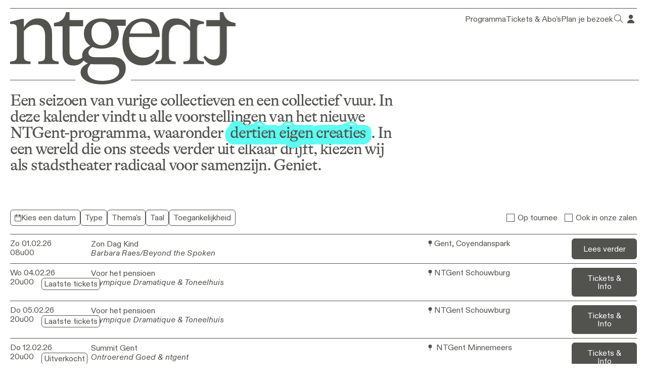

--- FILE ---
content_type: text/html; charset=utf-8
request_url: https://www.ntgent.be/nl/programma?onTour=1&month=february-2024
body_size: 29518
content:
<!DOCTYPE html><html lang="nl"><head><meta charSet="utf-8"/><meta name="viewport" content="width=device-width, initial-scale=1, minimum-scale=1, maximum-scale=5, user-scalable=yes"/><link rel="preload" href="/_next/static/media/3ca2d87310227810-s.p.woff2" as="font" crossorigin="" type="font/woff2"/><link rel="preload" href="/_next/static/media/3ef483de593a7e06-s.p.woff2" as="font" crossorigin="" type="font/woff2"/><link rel="preload" href="/_next/static/media/522a2ba981e29240-s.p.woff2" as="font" crossorigin="" type="font/woff2"/><link rel="preload" href="/_next/static/media/72fe718e154f647a-s.p.woff2" as="font" crossorigin="" type="font/woff2"/><link rel="preload" href="/_next/static/media/9d6b85968c59390a-s.p.woff2" as="font" crossorigin="" type="font/woff2"/><link rel="preload" href="/_next/static/media/9e5a4a1dfe277e6d-s.p.woff2" as="font" crossorigin="" type="font/woff2"/><link rel="preload" href="/_next/static/media/b606428afa7ea274-s.p.woff2" as="font" crossorigin="" type="font/woff2"/><link rel="preload" href="/_next/static/media/d471bc9205885dad-s.p.woff2" as="font" crossorigin="" type="font/woff2"/><link rel="preload" href="/_next/static/media/d56bfeb1e08082e0-s.p.woff2" as="font" crossorigin="" type="font/woff2"/><link rel="preload" href="/_next/static/media/db2e7cc9a1d6868c-s.p.woff2" as="font" crossorigin="" type="font/woff2"/><link rel="preload" href="/_next/static/media/f4ccb108678e21ee-s.p.woff2" as="font" crossorigin="" type="font/woff2"/><link rel="stylesheet" href="/_next/static/css/8173cc6b4051892a.css" data-precedence="next"/><link rel="stylesheet" href="/_next/static/css/c62ee4edf2081088.css" data-precedence="next"/><link rel="stylesheet" href="/_next/static/css/7c2946451494c206.css" data-precedence="next"/><link rel="stylesheet" href="/_next/static/css/4c7f43ab113d6e6f.css" data-precedence="next"/><link rel="stylesheet" href="/_next/static/css/9770936c06d9f44d.css" data-precedence="next"/><link rel="stylesheet" href="/_next/static/css/ab58858a0b19f4db.css" data-precedence="next"/><link rel="stylesheet" href="/_next/static/css/26c9eb0cd79cfafc.css" data-precedence="next"/><link rel="stylesheet" href="/_next/static/css/44cd5d6f9482614e.css" data-precedence="next"/><link rel="stylesheet" href="/_next/static/css/9b9493a5d10b5e61.css" data-precedence="next"/><link rel="stylesheet" href="/_next/static/css/98f30a53dcbcc9a1.css" data-precedence="next"/><link rel="stylesheet" href="/_next/static/css/9b53bf52ae360847.css" data-precedence="next"/><link rel="stylesheet" href="/_next/static/css/5efc403f0dc8d720.css" data-precedence="next"/><link rel="stylesheet" href="/_next/static/css/c7ef5e9ee7ee21a0.css" data-precedence="next"/><link rel="stylesheet" href="/_next/static/css/babd03fe904d1a48.css" data-precedence="next"/><link rel="preload" as="script" fetchPriority="low" href="/_next/static/chunks/webpack-fdd58f0ac4e5dc81.js"/><script src="/_next/static/chunks/7e14c270-efbd4defa99a5dda.js" async=""></script><script src="/_next/static/chunks/8657-4d0050a82e282e4b.js" async=""></script><script src="/_next/static/chunks/main-app-6f8ef3bbfaf5b16a.js" async=""></script><script src="/_next/static/chunks/9804-167e30d94244383d.js" async=""></script><script src="/_next/static/chunks/9785-273b624839076c91.js" async=""></script><script src="/_next/static/chunks/7215-737e252ca4747b49.js" async=""></script><script src="/_next/static/chunks/7627-d53212095cf9c5be.js" async=""></script><script src="/_next/static/chunks/2929-3ce1897a72fc2daf.js" async=""></script><script src="/_next/static/chunks/6473-88791ad6b2c56b6b.js" async=""></script><script src="/_next/static/chunks/1349-e6c6ff9d12d30a93.js" async=""></script><script src="/_next/static/chunks/9136-783868d87b1b0ad0.js" async=""></script><script src="/_next/static/chunks/app/%5Blocale%5D/layout-bee7034138bba0dc.js" async=""></script><script src="/_next/static/chunks/0577f1a4-ed4ee1bbe48b404c.js" async=""></script><script src="/_next/static/chunks/999cfa15-ea0476e850f44b3d.js" async=""></script><script src="/_next/static/chunks/3565-8d903481e5fc8aba.js" async=""></script><script src="/_next/static/chunks/6089-382d88e0b2a478f0.js" async=""></script><script src="/_next/static/chunks/7569-fef05fb969f6156a.js" async=""></script><script src="/_next/static/chunks/4722-61c5a19bacf17828.js" async=""></script><script src="/_next/static/chunks/1103-e54c5076c3a889a9.js" async=""></script><script src="/_next/static/chunks/app/%5Blocale%5D/program/page-4d4ac3ae3249e576.js" async=""></script><script src="/_next/static/chunks/31daccf5-f984ba40e8c5fa29.js" async=""></script><script src="/_next/static/chunks/4704-4097a7adf0fc784d.js" async=""></script><script src="/_next/static/chunks/3895-d3bbdb4246c159f9.js" async=""></script><script src="/_next/static/chunks/app/%5Blocale%5D/(homepage)/page-a17ec84b02bec4b7.js" async=""></script><script src="/_next/static/chunks/app/%5Blocale%5D/not-found-2fd93009803f753e.js" async=""></script><link rel="preload" href="https://cdn-cookieyes.com/client_data/bf8448bfb7982edd2ffe7179/script.js" as="script"/><link rel="preload" href="https://www.googletagmanager.com/gtag/js?id=G-CV5V6V3F8F" as="script"/><link rel="preload" href="https://www.google.com/recaptcha/enterprise.js?render=6LeviMwrAAAAAC9JMcFN3XQg5lLPnTxBIGxRP4Dp" as="script"/><meta name="next-size-adjust" content=""/><title>Kalender – NTGent | Alle Voorstellingen op een rij</title><meta name="description" content="Welkom bij NTGent, het stadstheater van Gent. Hier vind je een gevarieerd aanbod aan gedurfde en verrassende theatervoorstellingen,. Blijf op de hoogte van ons laatste nieuws, koop eenvoudig tickets online en leer meer over onze artistieke ambities."/><link rel="manifest" href="/favicon/site.webmanifest"/><link rel="canonical" href="https://www.ntgent.be/nl/programma"/><link rel="alternate" hrefLang="en" href="https://www.ntgent.be/program"/><link rel="alternate" hrefLang="nl" href="https://www.ntgent.be/nl/programma"/><meta property="og:title" content="Kalender – NTGent | Alle Voorstellingen op een rij"/><meta property="og:description" content="Welkom bij NTGent, het stadstheater van Gent. Hier vind je een gevarieerd aanbod aan gedurfde en verrassende theatervoorstellingen,. Blijf op de hoogte van ons laatste nieuws, koop eenvoudig tickets online en leer meer over onze artistieke ambities."/><meta property="og:url" content="https://www.ntgent.be/nl/programma"/><meta property="og:site_name" content="Kalender – NTGent | Alle Voorstellingen op een rij"/><meta property="og:locale" content="nl"/><meta property="og:image" content="https://ntgent-production.imgix.net/images/Home-Focus_-Season.png"/><meta property="og:image:width" content="1200"/><meta property="og:image:height" content="630"/><meta property="og:type" content="website"/><meta name="twitter:card" content="summary_large_image"/><meta name="twitter:title" content="Kalender – NTGent | Alle Voorstellingen op een rij"/><meta name="twitter:description" content="Welkom bij NTGent, het stadstheater van Gent. Hier vind je een gevarieerd aanbod aan gedurfde en verrassende theatervoorstellingen,. Blijf op de hoogte van ons laatste nieuws, koop eenvoudig tickets online en leer meer over onze artistieke ambities."/><meta name="twitter:image" content="https://ntgent-production.imgix.net/images/Home-Focus_-Season.png"/><meta name="twitter:image:width" content="1200"/><meta name="twitter:image:height" content="630"/><link rel="icon" href="/favicon/favicon.ico" sizes="32x32"/><link rel="icon" href="/favicon/favicon.svg" type="image/svg+xml"/><link rel="apple-touch-icon" href="/favicon/apple-touch-icon.png" sizes="180x180" type="image/png"/><style type="text/css">.fresnel-container{margin:0;padding:0;}
@media not all and (min-width:0px) and (max-width:749.98px){.fresnel-at-bp1{display:none!important;}}
@media not all and (min-width:750px) and (max-width:1023.98px){.fresnel-at-bp2{display:none!important;}}
@media not all and (min-width:1024px) and (max-width:1439.98px){.fresnel-at-bp3{display:none!important;}}
@media not all and (min-width:1440px) and (max-width:1919.98px){.fresnel-at-bp4{display:none!important;}}
@media not all and (min-width:1920px){.fresnel-at-bp5{display:none!important;}}
@media not all and (max-width:749.98px){.fresnel-lessThan-bp2{display:none!important;}}
@media not all and (max-width:1023.98px){.fresnel-lessThan-bp3{display:none!important;}}
@media not all and (max-width:1439.98px){.fresnel-lessThan-bp4{display:none!important;}}
@media not all and (max-width:1919.98px){.fresnel-lessThan-bp5{display:none!important;}}
@media not all and (min-width:750px){.fresnel-greaterThan-bp1{display:none!important;}}
@media not all and (min-width:1024px){.fresnel-greaterThan-bp2{display:none!important;}}
@media not all and (min-width:1440px){.fresnel-greaterThan-bp3{display:none!important;}}
@media not all and (min-width:1920px){.fresnel-greaterThan-bp4{display:none!important;}}
@media not all and (min-width:0px){.fresnel-greaterThanOrEqual-bp1{display:none!important;}}
@media not all and (min-width:750px){.fresnel-greaterThanOrEqual-bp2{display:none!important;}}
@media not all and (min-width:1024px){.fresnel-greaterThanOrEqual-bp3{display:none!important;}}
@media not all and (min-width:1440px){.fresnel-greaterThanOrEqual-bp4{display:none!important;}}
@media not all and (min-width:1920px){.fresnel-greaterThanOrEqual-bp5{display:none!important;}}
@media not all and (min-width:0px) and (max-width:749.98px){.fresnel-between-bp1-bp2{display:none!important;}}
@media not all and (min-width:0px) and (max-width:1023.98px){.fresnel-between-bp1-bp3{display:none!important;}}
@media not all and (min-width:0px) and (max-width:1439.98px){.fresnel-between-bp1-bp4{display:none!important;}}
@media not all and (min-width:0px) and (max-width:1919.98px){.fresnel-between-bp1-bp5{display:none!important;}}
@media not all and (min-width:750px) and (max-width:1023.98px){.fresnel-between-bp2-bp3{display:none!important;}}
@media not all and (min-width:750px) and (max-width:1439.98px){.fresnel-between-bp2-bp4{display:none!important;}}
@media not all and (min-width:750px) and (max-width:1919.98px){.fresnel-between-bp2-bp5{display:none!important;}}
@media not all and (min-width:1024px) and (max-width:1439.98px){.fresnel-between-bp3-bp4{display:none!important;}}
@media not all and (min-width:1024px) and (max-width:1919.98px){.fresnel-between-bp3-bp5{display:none!important;}}
@media not all and (min-width:1440px) and (max-width:1919.98px){.fresnel-between-bp4-bp5{display:none!important;}}</style><script src="/_next/static/chunks/polyfills-42372ed130431b0a.js" noModule=""></script></head><body class="__variable_91aaee __variable_920b07 __variable_4c162e" tabindex="-1"><div hidden=""><!--$--><!--/$--></div><script>(self.__next_s=self.__next_s||[]).push(["https://cdn-cookieyes.com/client_data/bf8448bfb7982edd2ffe7179/script.js",{"id":"cookieyes"}])</script><header class="Header_root__mP_2n page-header"><div class="fresnel-container fresnel-greaterThanOrEqual-bp3 fresnel-_R_9iivb_ Header_searchWrapper__5aGoI"></div><div class="Header_content__IbCbO"><span class="Header_lineBase__3EZM6 Header_leftLine__VL7xM"></span><span class="Header_lineBase__3EZM6 Header_rightLine__JywCh"></span><a class="Logo_root__47Lnl" aria-label="Ga naar homepage" href="/nl"><svg xmlns="http://www.w3.org/2000/svg" viewBox="0 0 96 91" fill="none" class="Logo_icon__wNRlN Logo_letterN__E6Y_R"><path d="M82.9108 72.3955C82.9108 82.8132 84.6033 84.8605 95.8833 85.7906V90.8132H55.6495V85.7906C67.493 84.8605 69.1855 83.1856 69.1855 72.3955V34.4429C69.1855 20.303 62.6046 12.8606 50.7611 12.8606C41.9243 12.8606 34.7799 16.768 27.2613 25.5108V72.3935C27.2613 83.1836 28.9538 84.8585 40.4209 85.7885V90.8111H0V85.7885C11.4692 84.8585 13.536 82.626 13.536 72.3935V23.8359C13.536 13.231 11.4672 11.3709 0 11.3709V7.09108L22.56 1.50878H27.2592V18.2536C33.8401 6.71865 43.4276 0.393555 55.6474 0.393555C72.7556 0.393555 82.9087 11.3709 82.9087 31.2762V72.3935L82.9108 72.3955Z" fill="#52524F"></path></svg><svg xmlns="http://www.w3.org/2000/svg" viewBox="0 0 65 106" fill="none" class="Logo_icon__wNRlN Logo_letterT__cQV2o"><path d="M64.2754 89.4875C56.9439 100.465 50.363 105.673 39.8357 105.673C25.9233 105.673 17.8392 96.7427 17.8392 81.4875V27.9074H0.730957V21.395C14.4562 19.7201 22.3512 13.0226 24.6072 0H31.5623V15.6275H58.4472V27.9074H31.5623V78.5122C31.5623 88.5595 36.4507 93.9546 44.3456 93.9546C50.5502 93.9546 55.6257 91.5369 60.7011 86.1398L64.2733 89.4896L64.2754 89.4875Z" fill="#52524F"></path></svg><svg xmlns="http://www.w3.org/2000/svg" viewBox="0 0 90 131" fill="none" class="Logo_icon__wNRlN Logo_letterG__3nla0"><path d="M89.74 2.62801V14.9078H71.8791C74.5115 19.1877 76.0148 24.3955 76.0148 30.3502C76.0148 48.3975 62.2895 60.3028 41.6092 60.3028C35.0283 60.3028 29.2001 59.1855 24.1246 56.953C18.4836 60.6732 16.0404 64.2082 16.0404 68.1156C16.0404 74.2555 21.1159 77.2328 29.9528 77.2328H63.9821C80.9031 77.2328 89.7379 84.8604 89.7379 99.0003C89.7379 118.908 71.5007 131 42.7361 131C17.3545 131 0.435547 121.325 0.435547 107C0.435547 99.1855 6.07659 93.7904 14.7243 89.3254C7.20355 86.5353 3.44424 80.953 3.44424 73.8831C3.44424 65.6979 8.33259 59.558 19.4255 54.3481C11.5284 49.1382 7.01642 40.7658 7.01642 30.3481C7.01642 12.3008 20.7416 0.395508 41.6092 0.395508C46.8739 0.395508 51.7622 1.14036 55.8979 2.62801H89.7379H89.74ZM26.3827 91.1855C24.1267 91.1855 22.247 91.0003 20.3674 90.8131C16.2317 95.0929 14.1629 99.7431 14.1629 104.953C14.1629 117.046 24.503 123.93 43.4909 123.93C64.1713 123.93 76.9546 116.116 76.9546 104.21C76.9546 95.8378 71.1264 91.1876 58.7174 91.1876H26.3806L26.3827 91.1855ZM61.1647 31.8379C61.1647 19.0004 54.9601 7.28027 40.6714 7.28027C30.1441 7.28027 21.8707 13.9778 21.8707 28.8625C21.8707 41.7 28.0752 53.4201 42.3639 53.4201C52.8913 53.4201 61.1647 46.7226 61.1647 31.8379Z" fill="#52524F"></path></svg><svg xmlns="http://www.w3.org/2000/svg" viewBox="0 0 75 94" fill="none" class="Logo_icon__wNRlN Logo_letterE__HipAE"><path d="M74.1444 37.2329C74.3315 14.7206 62.3009 0.395508 40.3043 0.395508C15.8647 0.395508 0.259766 19.558 0.259766 48.2103C0.259766 75.9304 15.6755 93.4201 40.1172 93.4201C59.4814 93.4201 69.0689 82.63 73.2066 63.4674L67.942 61.9798C63.9934 71.6547 55.1586 77.9798 42.7496 77.9798C25.265 77.9798 13.4215 65.1423 13.4215 43.0025C13.4215 40.9551 13.4215 39.0951 13.6087 37.235H74.1465L74.1444 37.2329ZM38.799 7.28027C53.2748 7.28027 58.7267 17.3276 58.7267 30.163H14.7335C18.1186 15.093 27.5169 7.28027 38.799 7.28027Z" fill="#52524F"></path></svg><svg xmlns="http://www.w3.org/2000/svg" viewBox="0 0 96 91" fill="none" class="Logo_icon__wNRlN Logo_letterN__E6Y_R Logo_animating__9w20t"><path d="M82.9108 72.3955C82.9108 82.8132 84.6033 84.8605 95.8833 85.7906V90.8132H55.6495V85.7906C67.493 84.8605 69.1855 83.1856 69.1855 72.3955V34.4429C69.1855 20.303 62.6046 12.8606 50.7611 12.8606C41.9243 12.8606 34.7799 16.768 27.2613 25.5108V72.3935C27.2613 83.1836 28.9538 84.8585 40.4209 85.7885V90.8111H0V85.7885C11.4692 84.8585 13.536 82.626 13.536 72.3935V23.8359C13.536 13.231 11.4672 11.3709 0 11.3709V7.09108L22.56 1.50878H27.2592V18.2536C33.8401 6.71865 43.4276 0.393555 55.6474 0.393555C72.7556 0.393555 82.9087 11.3709 82.9087 31.2762V72.3935L82.9108 72.3955Z" fill="#52524F"></path></svg><svg xmlns="http://www.w3.org/2000/svg" viewBox="0 0 65 106" fill="none" class="Logo_icon__wNRlN Logo_letterT__cQV2o Logo_animating__9w20t"><path d="M64.2754 89.4875C56.9439 100.465 50.363 105.673 39.8357 105.673C25.9233 105.673 17.8392 96.7427 17.8392 81.4875V27.9074H0.730957V21.395C14.4562 19.7201 22.3512 13.0226 24.6072 0H31.5623V15.6275H58.4472V27.9074H31.5623V78.5122C31.5623 88.5595 36.4507 93.9546 44.3456 93.9546C50.5502 93.9546 55.6257 91.5369 60.7011 86.1398L64.2733 89.4896L64.2754 89.4875Z" fill="#52524F"></path></svg></a><div class="fresnel-container fresnel-lessThan-bp3 fresnel-_R_4hiivb_"><button type="button" class="Menu_root__HzmQu" aria-controls="dialog">Menu</button><dialog class="Modal_dialog__q_U7e" id="dialog"><div class="Modal_modalContent__BObjD"><div class="Menu_header__GxW29"><span class="Menu_lineBase__yB1__ Menu_leftLine__9BiV7"></span><span class="Menu_lineBase__yB1__ Menu_rightLine__X0t_A"></span><a class="Logo_root__47Lnl" aria-label="Ga naar homepage" href="/nl"><svg xmlns="http://www.w3.org/2000/svg" viewBox="0 0 96 91" fill="none" class="Logo_icon__wNRlN Logo_letterN__E6Y_R"><path d="M82.9108 72.3955C82.9108 82.8132 84.6033 84.8605 95.8833 85.7906V90.8132H55.6495V85.7906C67.493 84.8605 69.1855 83.1856 69.1855 72.3955V34.4429C69.1855 20.303 62.6046 12.8606 50.7611 12.8606C41.9243 12.8606 34.7799 16.768 27.2613 25.5108V72.3935C27.2613 83.1836 28.9538 84.8585 40.4209 85.7885V90.8111H0V85.7885C11.4692 84.8585 13.536 82.626 13.536 72.3935V23.8359C13.536 13.231 11.4672 11.3709 0 11.3709V7.09108L22.56 1.50878H27.2592V18.2536C33.8401 6.71865 43.4276 0.393555 55.6474 0.393555C72.7556 0.393555 82.9087 11.3709 82.9087 31.2762V72.3935L82.9108 72.3955Z" fill="#52524F"></path></svg><svg xmlns="http://www.w3.org/2000/svg" viewBox="0 0 65 106" fill="none" class="Logo_icon__wNRlN Logo_letterT__cQV2o"><path d="M64.2754 89.4875C56.9439 100.465 50.363 105.673 39.8357 105.673C25.9233 105.673 17.8392 96.7427 17.8392 81.4875V27.9074H0.730957V21.395C14.4562 19.7201 22.3512 13.0226 24.6072 0H31.5623V15.6275H58.4472V27.9074H31.5623V78.5122C31.5623 88.5595 36.4507 93.9546 44.3456 93.9546C50.5502 93.9546 55.6257 91.5369 60.7011 86.1398L64.2733 89.4896L64.2754 89.4875Z" fill="#52524F"></path></svg><svg xmlns="http://www.w3.org/2000/svg" viewBox="0 0 90 131" fill="none" class="Logo_icon__wNRlN Logo_letterG__3nla0"><path d="M89.74 2.62801V14.9078H71.8791C74.5115 19.1877 76.0148 24.3955 76.0148 30.3502C76.0148 48.3975 62.2895 60.3028 41.6092 60.3028C35.0283 60.3028 29.2001 59.1855 24.1246 56.953C18.4836 60.6732 16.0404 64.2082 16.0404 68.1156C16.0404 74.2555 21.1159 77.2328 29.9528 77.2328H63.9821C80.9031 77.2328 89.7379 84.8604 89.7379 99.0003C89.7379 118.908 71.5007 131 42.7361 131C17.3545 131 0.435547 121.325 0.435547 107C0.435547 99.1855 6.07659 93.7904 14.7243 89.3254C7.20355 86.5353 3.44424 80.953 3.44424 73.8831C3.44424 65.6979 8.33259 59.558 19.4255 54.3481C11.5284 49.1382 7.01642 40.7658 7.01642 30.3481C7.01642 12.3008 20.7416 0.395508 41.6092 0.395508C46.8739 0.395508 51.7622 1.14036 55.8979 2.62801H89.7379H89.74ZM26.3827 91.1855C24.1267 91.1855 22.247 91.0003 20.3674 90.8131C16.2317 95.0929 14.1629 99.7431 14.1629 104.953C14.1629 117.046 24.503 123.93 43.4909 123.93C64.1713 123.93 76.9546 116.116 76.9546 104.21C76.9546 95.8378 71.1264 91.1876 58.7174 91.1876H26.3806L26.3827 91.1855ZM61.1647 31.8379C61.1647 19.0004 54.9601 7.28027 40.6714 7.28027C30.1441 7.28027 21.8707 13.9778 21.8707 28.8625C21.8707 41.7 28.0752 53.4201 42.3639 53.4201C52.8913 53.4201 61.1647 46.7226 61.1647 31.8379Z" fill="#52524F"></path></svg><svg xmlns="http://www.w3.org/2000/svg" viewBox="0 0 75 94" fill="none" class="Logo_icon__wNRlN Logo_letterE__HipAE"><path d="M74.1444 37.2329C74.3315 14.7206 62.3009 0.395508 40.3043 0.395508C15.8647 0.395508 0.259766 19.558 0.259766 48.2103C0.259766 75.9304 15.6755 93.4201 40.1172 93.4201C59.4814 93.4201 69.0689 82.63 73.2066 63.4674L67.942 61.9798C63.9934 71.6547 55.1586 77.9798 42.7496 77.9798C25.265 77.9798 13.4215 65.1423 13.4215 43.0025C13.4215 40.9551 13.4215 39.0951 13.6087 37.235H74.1465L74.1444 37.2329ZM38.799 7.28027C53.2748 7.28027 58.7267 17.3276 58.7267 30.163H14.7335C18.1186 15.093 27.5169 7.28027 38.799 7.28027Z" fill="#52524F"></path></svg><svg xmlns="http://www.w3.org/2000/svg" viewBox="0 0 96 91" fill="none" class="Logo_icon__wNRlN Logo_letterN__E6Y_R Logo_animating__9w20t"><path d="M82.9108 72.3955C82.9108 82.8132 84.6033 84.8605 95.8833 85.7906V90.8132H55.6495V85.7906C67.493 84.8605 69.1855 83.1856 69.1855 72.3955V34.4429C69.1855 20.303 62.6046 12.8606 50.7611 12.8606C41.9243 12.8606 34.7799 16.768 27.2613 25.5108V72.3935C27.2613 83.1836 28.9538 84.8585 40.4209 85.7885V90.8111H0V85.7885C11.4692 84.8585 13.536 82.626 13.536 72.3935V23.8359C13.536 13.231 11.4672 11.3709 0 11.3709V7.09108L22.56 1.50878H27.2592V18.2536C33.8401 6.71865 43.4276 0.393555 55.6474 0.393555C72.7556 0.393555 82.9087 11.3709 82.9087 31.2762V72.3935L82.9108 72.3955Z" fill="#52524F"></path></svg><svg xmlns="http://www.w3.org/2000/svg" viewBox="0 0 65 106" fill="none" class="Logo_icon__wNRlN Logo_letterT__cQV2o Logo_animating__9w20t"><path d="M64.2754 89.4875C56.9439 100.465 50.363 105.673 39.8357 105.673C25.9233 105.673 17.8392 96.7427 17.8392 81.4875V27.9074H0.730957V21.395C14.4562 19.7201 22.3512 13.0226 24.6072 0H31.5623V15.6275H58.4472V27.9074H31.5623V78.5122C31.5623 88.5595 36.4507 93.9546 44.3456 93.9546C50.5502 93.9546 55.6257 91.5369 60.7011 86.1398L64.2733 89.4896L64.2754 89.4875Z" fill="#52524F"></path></svg></a><button type="button" class="Menu_root__HzmQu" aria-controls="dialog">Sluiten</button></div><nav class="Menu_navigation__g5zWi"><a class="Menu_menuItem__HEmhE" href="/nl/programma">Programma</a><a href="https://www.ntgent.be/nl/plan-your-visit#tickets" rel="noopener noreferrer" target="_blank" class="Menu_menuItem__HEmhE">Tickets &amp; Abo&#x27;s</a><a class="Menu_menuItem__HEmhE" href="/nl/plan-your-visit">Plan je bezoek</a><button type="button" class="Menu_menuItem__HEmhE" aria-label="Klik om het zoekvenster te openen">Zoeken<svg xmlns="http://www.w3.org/2000/svg" viewBox="0 0 17 16" fill="none" class="Menu_icon__xEF3H"><line y1="-0.5" x2="8" y2="-0.5" transform="matrix(-0.707107 -0.707107 -0.707107 0.707107 16 16)" stroke="#52524F"></line><circle cx="6.4" cy="6.4" r="5.9" transform="matrix(-1 0 0 1 12.7998 0)" stroke="#52524F"></circle></svg></button><a href="https://tickets.ntgent.be/nl/login" class="Menu_menuItem__HEmhE" aria-label="Ga naar je profiel in Tixly" rel="noopener noreferrer" target="_blank">Mijn account<svg xmlns="http://www.w3.org/2000/svg" viewBox="0 0 11 14" fill="none" class="Menu_icon__xEF3H"><circle cx="5.49922" cy="4.0998" r="3.3" fill="#52524F"></circle><path d="M5.5 8.5C2.46243 8.5 0 10.9624 0 14H11C11 10.9624 8.53757 8.5 5.5 8.5Z" fill="#52524F"></path></svg></a></nav></div></dialog></div><div class="fresnel-container fresnel-greaterThanOrEqual-bp3 fresnel-_R_5hiivb_"><ul class="Header_list__p4GQX"><li><a class="Header_link__QCPFh" href="/nl/programma">Programma</a></li><li><a href="https://www.ntgent.be/nl/plan-your-visit#tickets" rel="noopener noreferrer" target="_blank" class="Header_link__QCPFh">Tickets &amp; Abo&#x27;s</a></li><li><a class="Header_link__QCPFh" href="/nl/plan-your-visit">Plan je bezoek</a></li><li><button type="button" class="Header_searchButton__sqqLR" aria-label="Klik om het zoekvenster te openen"><svg xmlns="http://www.w3.org/2000/svg" viewBox="0 0 17 16" fill="none" class="Header_icon__q_KyK Header_search__WVs8S"><line y1="-0.5" x2="8" y2="-0.5" transform="matrix(-0.707107 -0.707107 -0.707107 0.707107 16 16)" stroke="#52524F"></line><circle cx="6.4" cy="6.4" r="5.9" transform="matrix(-1 0 0 1 12.7998 0)" stroke="#52524F"></circle></svg></button></li><li><a href="https://tickets.ntgent.be/nl/login" class="Header_userButton__iVbfs" aria-label="Ga naar je profiel in Tixly" rel="noopener noreferrer" target="_blank"><svg xmlns="http://www.w3.org/2000/svg" viewBox="0 0 11 14" fill="none" class="Header_icon__q_KyK Header_user__v8sDZ"><circle cx="5.49922" cy="4.0998" r="3.3" fill="#52524F"></circle><path d="M5.5 8.5C2.46243 8.5 0 10.9624 0 14H11C11 10.9624 8.53757 8.5 5.5 8.5Z" fill="#52524F"></path></svg></a></li></ul></div></div></header><div id="main"><main class="Program_root__A2p1K"><section class="HeroTextWithAnchorNav_root__0I74Q"><h1 class="visually-hidden">Programma</h1><div class="HeroTextWithAnchorNav_text__jQt2_"><span>Een seizoen van vurige collectieven en een collectief vuur. In deze kalender vindt u alle voorstellingen van het nieuwe NTGent-programma, waaronder 
</span><a class="HeroTextWithAnchorNav_link__zMtKs" href="/nl/programma?original=true"><span class="DynamicTextBubble_root__Ijl4_ DynamicTextBubble_hero__kXSf1"><svg xmlns="http://www.w3.org/2000/svg" class="DynamicTextBubble_svg__cKekW"><text dominant-baseline="central" text-anchor="middle" stroke="#5CFFF1" stroke-linejoin="round" stroke-linecap="round" fill="none" xml:space="preserve" class="DynamicTextBubble_bubbleText__hRR2x HeroTextWithAnchorNav_bubble__ayOHK"></text></svg><div style="color:#52524F" class="DynamicTextBubble_measureText__D8Fyq">dertien eigen creaties</div></span></a><span>. In een wereld die ons steeds verder uit elkaar drijft, kiezen wij als stadstheater radicaal voor samenzijn. Geniet.</span></div></section><!--$!--><template data-dgst="BAILOUT_TO_CLIENT_SIDE_RENDERING"></template><!--/$--><section class="ArchiveSection_root__N_IWP"><h2 class="ArchiveSection_title__AiYOS">Voorbije seizoenen</h2><div class="ArchiveSection_list__fhP4j"><div class="ExpandableSection_root__vff_S ArchiveSection_row__d1Z8w"><button type="button" class="ExpandableSection_button__3hWta">2024-2025<svg xmlns="http://www.w3.org/2000/svg" viewBox="0 0 14 8" fill="none" class="ExpandableSection_icon__7D_hy"><path d="M1.04687 0.499998L7 6.45312L12.9531 0.500001" stroke="#52524F" stroke-width="1.12165"></path></svg></button><div class="Expandable_root__uNwTh" style="height:0"><div class=""><div class="ProgramListWithFadeSlider_root__ijvqt"><ul class="ArchiveSection_list__fhP4j ArchiveSection_productionsList__zFIhw"><li class="ArchiveSection_listItem__kGKNg"><article class="Program_root__QNOuW"><a class="Program_mainLink__hiJ2L" href="/nl/producties/nttent"></a><div class="Program_date__pBys3">Oct.<!-- -->
<span class="Program_topMargin__DYnGD">2024</span></div><div class="Program_titleWrapper__4n1W7"><h3 class="Program_title__odqCC"><span class="DynamicTextBubble_root__Ijl4_ DynamicTextBubble_program__ZTS3X"><svg xmlns="http://www.w3.org/2000/svg" class="DynamicTextBubble_svg__cKekW"><text dominant-baseline="central" text-anchor="middle" stroke="transparent" stroke-linejoin="round" stroke-linecap="round" fill="none" xml:space="preserve" class="DynamicTextBubble_bubbleText__hRR2x Program_bubble__LGwhF"></text></svg><div style="color:#52524F" class="DynamicTextBubble_measureText__D8Fyq">NTTent (2024)</div></span></h3><div class="Program_topMargin__DYnGD Program_italic__2QHfp"><span class="DynamicTextBubble_root__Ijl4_ DynamicTextBubble_program__ZTS3X"><svg xmlns="http://www.w3.org/2000/svg" class="DynamicTextBubble_svg__cKekW"><text dominant-baseline="central" text-anchor="middle" stroke="transparent" stroke-linejoin="round" stroke-linecap="round" fill="none" xml:space="preserve" class="DynamicTextBubble_bubbleText__hRR2x Program_bubble__LGwhF"></text></svg><div style="color:#52524F" class="DynamicTextBubble_measureText__D8Fyq">ntgent &amp; partners</div></span></div></div><div class="Program_location__RewzK"></div><div class="Program_part__UjDM4"></div><div class="Program_specials__2LI8d"></div><div class="Program_button__Q2k4U">Meer info</div></article></li><li class="ArchiveSection_listItem__kGKNg"><article class="Program_root__QNOuW"><a class="Program_mainLink__hiJ2L" href="/nl/producties/aan-de-start-van-de-brug"></a><div class="Program_date__pBys3">Oct.<!-- -->
<span class="Program_topMargin__DYnGD">2025</span></div><div class="Program_titleWrapper__4n1W7"><h3 class="Program_title__odqCC"><span class="DynamicTextBubble_root__Ijl4_ DynamicTextBubble_program__ZTS3X"><svg xmlns="http://www.w3.org/2000/svg" class="DynamicTextBubble_svg__cKekW"><text dominant-baseline="central" text-anchor="middle" stroke="transparent" stroke-linejoin="round" stroke-linecap="round" fill="none" xml:space="preserve" class="DynamicTextBubble_bubbleText__hRR2x Program_bubble__LGwhF"></text></svg><div style="color:#52524F" class="DynamicTextBubble_measureText__D8Fyq">Aan de start van de brug</div></span></h3><div class="Program_topMargin__DYnGD Program_italic__2QHfp"><span class="DynamicTextBubble_root__Ijl4_ DynamicTextBubble_program__ZTS3X"><svg xmlns="http://www.w3.org/2000/svg" class="DynamicTextBubble_svg__cKekW"><text dominant-baseline="central" text-anchor="middle" stroke="transparent" stroke-linejoin="round" stroke-linecap="round" fill="none" xml:space="preserve" class="DynamicTextBubble_bubbleText__hRR2x Program_bubble__LGwhF"></text></svg><div style="color:#52524F" class="DynamicTextBubble_measureText__D8Fyq">Werktoneel &amp; ntgent</div></span></div></div><div class="Program_location__RewzK"></div><div class="Program_part__UjDM4"></div><div class="Program_specials__2LI8d"></div><div class="Program_button__Q2k4U">Meer info</div></article></li><li class="ArchiveSection_listItem__kGKNg"><article class="Program_root__QNOuW"><a class="Program_mainLink__hiJ2L" href="/nl/producties/no-yogurt-for-the-dead-histoires-du-theatre-vi"></a><div class="Program_date__pBys3">Aug.<!-- -->
<span class="Program_topMargin__DYnGD">2025</span></div><div class="Program_titleWrapper__4n1W7"><h3 class="Program_title__odqCC"><span class="DynamicTextBubble_root__Ijl4_ DynamicTextBubble_program__ZTS3X"><svg xmlns="http://www.w3.org/2000/svg" class="DynamicTextBubble_svg__cKekW"><text dominant-baseline="central" text-anchor="middle" stroke="transparent" stroke-linejoin="round" stroke-linecap="round" fill="none" xml:space="preserve" class="DynamicTextBubble_bubbleText__hRR2x Program_bubble__LGwhF"></text></svg><div style="color:#52524F" class="DynamicTextBubble_measureText__D8Fyq">No Yogurt for the Dead</div></span></h3><div class="Program_topMargin__DYnGD Program_italic__2QHfp"><span class="DynamicTextBubble_root__Ijl4_ DynamicTextBubble_program__ZTS3X"><svg xmlns="http://www.w3.org/2000/svg" class="DynamicTextBubble_svg__cKekW"><text dominant-baseline="central" text-anchor="middle" stroke="transparent" stroke-linejoin="round" stroke-linecap="round" fill="none" xml:space="preserve" class="DynamicTextBubble_bubbleText__hRR2x Program_bubble__LGwhF"></text></svg><div style="color:#52524F" class="DynamicTextBubble_measureText__D8Fyq">Tiago Rodrigues &amp; ntgent</div></span></div></div><div class="Program_location__RewzK"></div><div class="Program_part__UjDM4"></div><div class="Program_specials__2LI8d"></div><div class="Program_button__Q2k4U">Meer info</div></article></li><li class="ArchiveSection_listItem__kGKNg"><article class="Program_root__QNOuW"><a class="Program_mainLink__hiJ2L" href="/nl/producties/de-gevangenis"></a><div class="Program_date__pBys3">Dec.<!-- -->
<span class="Program_topMargin__DYnGD">2025</span></div><div class="Program_titleWrapper__4n1W7"><h3 class="Program_title__odqCC"><span class="DynamicTextBubble_root__Ijl4_ DynamicTextBubble_program__ZTS3X"><svg xmlns="http://www.w3.org/2000/svg" class="DynamicTextBubble_svg__cKekW"><text dominant-baseline="central" text-anchor="middle" stroke="transparent" stroke-linejoin="round" stroke-linecap="round" fill="none" xml:space="preserve" class="DynamicTextBubble_bubbleText__hRR2x Program_bubble__LGwhF"></text></svg><div style="color:#52524F" class="DynamicTextBubble_measureText__D8Fyq">De gevangenis</div></span></h3><div class="Program_topMargin__DYnGD Program_italic__2QHfp"><span class="DynamicTextBubble_root__Ijl4_ DynamicTextBubble_program__ZTS3X"><svg xmlns="http://www.w3.org/2000/svg" class="DynamicTextBubble_svg__cKekW"><text dominant-baseline="central" text-anchor="middle" stroke="transparent" stroke-linejoin="round" stroke-linecap="round" fill="none" xml:space="preserve" class="DynamicTextBubble_bubbleText__hRR2x Program_bubble__LGwhF"></text></svg><div style="color:#52524F" class="DynamicTextBubble_measureText__D8Fyq">Lara Staal &amp; ntgent</div></span></div></div><div class="Program_location__RewzK"></div><div class="Program_part__UjDM4"></div><div class="Program_specials__2LI8d"></div><div class="Program_button__Q2k4U">Meer info</div></article></li><li class="ArchiveSection_listItem__kGKNg"><article class="Program_root__QNOuW"><a class="Program_mainLink__hiJ2L" href="/nl/producties/living-apartment-together"></a><div class="Program_date__pBys3">Sep.<!-- -->
<span class="Program_topMargin__DYnGD">2025</span></div><div class="Program_titleWrapper__4n1W7"><h3 class="Program_title__odqCC"><span class="DynamicTextBubble_root__Ijl4_ DynamicTextBubble_program__ZTS3X"><svg xmlns="http://www.w3.org/2000/svg" class="DynamicTextBubble_svg__cKekW"><text dominant-baseline="central" text-anchor="middle" stroke="transparent" stroke-linejoin="round" stroke-linecap="round" fill="none" xml:space="preserve" class="DynamicTextBubble_bubbleText__hRR2x Program_bubble__LGwhF"></text></svg><div style="color:#52524F" class="DynamicTextBubble_measureText__D8Fyq">Living Apartment Together</div></span></h3><div class="Program_topMargin__DYnGD Program_italic__2QHfp"><span class="DynamicTextBubble_root__Ijl4_ DynamicTextBubble_program__ZTS3X"><svg xmlns="http://www.w3.org/2000/svg" class="DynamicTextBubble_svg__cKekW"><text dominant-baseline="central" text-anchor="middle" stroke="transparent" stroke-linejoin="round" stroke-linecap="round" fill="none" xml:space="preserve" class="DynamicTextBubble_bubbleText__hRR2x Program_bubble__LGwhF"></text></svg><div style="color:#52524F" class="DynamicTextBubble_measureText__D8Fyq">Yves Degryse / BERLIN &amp; ntgent</div></span></div></div><div class="Program_location__RewzK"></div><div class="Program_part__UjDM4"></div><div class="Program_specials__2LI8d"></div><div class="Program_button__Q2k4U">Meer info</div></article></li></ul><div class="fresnel-container fresnel-greaterThanOrEqual-bp3 fresnel-_R_19mlubqiivb_"><div class="ProgramListWithFadeSlider_sliderWrp__yF5WG"><div class="ProgramFadeSlider_root__WkktB"></div></div></div><div class="fresnel-container fresnel-lessThan-bp3 fresnel-_R_1pmlubqiivb_"></div></div></div></div></div><div class="ExpandableSection_root__vff_S ArchiveSection_row__d1Z8w"><button type="button" class="ExpandableSection_button__3hWta">2023-2024<svg xmlns="http://www.w3.org/2000/svg" viewBox="0 0 14 8" fill="none" class="ExpandableSection_icon__7D_hy"><path d="M1.04687 0.499998L7 6.45312L12.9531 0.500001" stroke="#52524F" stroke-width="1.12165"></path></svg></button><div class="Expandable_root__uNwTh" style="height:0"><div class=""><div class="ProgramListWithFadeSlider_root__ijvqt"><ul class="ArchiveSection_list__fhP4j ArchiveSection_productionsList__zFIhw"><li class="ArchiveSection_listItem__kGKNg"><article class="Program_root__QNOuW"><a class="Program_mainLink__hiJ2L" href="/nl/producties/histoires-du-théâtre-v-tim-etchells"></a><div class="Program_date__pBys3">Sep.<!-- -->
<span class="Program_topMargin__DYnGD">2023</span></div><div class="Program_titleWrapper__4n1W7"><h3 class="Program_title__odqCC"><span class="DynamicTextBubble_root__Ijl4_ DynamicTextBubble_program__ZTS3X"><svg xmlns="http://www.w3.org/2000/svg" class="DynamicTextBubble_svg__cKekW"><text dominant-baseline="central" text-anchor="middle" stroke="transparent" stroke-linejoin="round" stroke-linecap="round" fill="none" xml:space="preserve" class="DynamicTextBubble_bubbleText__hRR2x Program_bubble__LGwhF"></text></svg><div style="color:#52524F" class="DynamicTextBubble_measureText__D8Fyq">How Goes the World</div></span></h3><div class="Program_topMargin__DYnGD Program_italic__2QHfp"><span class="DynamicTextBubble_root__Ijl4_ DynamicTextBubble_program__ZTS3X"><svg xmlns="http://www.w3.org/2000/svg" class="DynamicTextBubble_svg__cKekW"><text dominant-baseline="central" text-anchor="middle" stroke="transparent" stroke-linejoin="round" stroke-linecap="round" fill="none" xml:space="preserve" class="DynamicTextBubble_bubbleText__hRR2x Program_bubble__LGwhF"></text></svg><div style="color:#52524F" class="DynamicTextBubble_measureText__D8Fyq">Tim Etchells / NTGent</div></span></div></div><div class="Program_location__RewzK"></div><div class="Program_part__UjDM4"></div><div class="Program_specials__2LI8d"></div><div class="Program_button__Q2k4U">Meer info</div></article></li><li class="ArchiveSection_listItem__kGKNg"><article class="Program_root__QNOuW"><a class="Program_mainLink__hiJ2L" href="/nl/producties/perzen"></a><div class="Program_date__pBys3">Jun.<!-- -->
<span class="Program_topMargin__DYnGD">2025</span></div><div class="Program_titleWrapper__4n1W7"><h3 class="Program_title__odqCC"><span class="DynamicTextBubble_root__Ijl4_ DynamicTextBubble_program__ZTS3X"><svg xmlns="http://www.w3.org/2000/svg" class="DynamicTextBubble_svg__cKekW"><text dominant-baseline="central" text-anchor="middle" stroke="transparent" stroke-linejoin="round" stroke-linecap="round" fill="none" xml:space="preserve" class="DynamicTextBubble_bubbleText__hRR2x Program_bubble__LGwhF"></text></svg><div style="color:#52524F" class="DynamicTextBubble_measureText__D8Fyq">Perzen. Triomf van Empathie</div></span></h3><div class="Program_topMargin__DYnGD Program_italic__2QHfp"><span class="DynamicTextBubble_root__Ijl4_ DynamicTextBubble_program__ZTS3X"><svg xmlns="http://www.w3.org/2000/svg" class="DynamicTextBubble_svg__cKekW"><text dominant-baseline="central" text-anchor="middle" stroke="transparent" stroke-linejoin="round" stroke-linecap="round" fill="none" xml:space="preserve" class="DynamicTextBubble_bubbleText__hRR2x Program_bubble__LGwhF"></text></svg><div style="color:#52524F" class="DynamicTextBubble_measureText__D8Fyq">Chokri Ben Chikha, NTGent &amp; Action Zoo Humain</div></span></div></div><div class="Program_location__RewzK"></div><div class="Program_part__UjDM4"></div><div class="Program_specials__2LI8d"></div><div class="Program_button__Q2k4U">Meer info</div></article></li><li class="ArchiveSection_listItem__kGKNg"><article class="Program_root__QNOuW"><a class="Program_mainLink__hiJ2L" href="/nl/producties/elektra-unbound"></a><div class="Program_date__pBys3">Nov.<!-- -->
<span class="Program_topMargin__DYnGD">2025</span></div><div class="Program_titleWrapper__4n1W7"><h3 class="Program_title__odqCC"><span class="DynamicTextBubble_root__Ijl4_ DynamicTextBubble_program__ZTS3X"><svg xmlns="http://www.w3.org/2000/svg" class="DynamicTextBubble_svg__cKekW"><text dominant-baseline="central" text-anchor="middle" stroke="transparent" stroke-linejoin="round" stroke-linecap="round" fill="none" xml:space="preserve" class="DynamicTextBubble_bubbleText__hRR2x Program_bubble__LGwhF"></text></svg><div style="color:#52524F" class="DynamicTextBubble_measureText__D8Fyq">Elektra Unbound</div></span></h3><div class="Program_topMargin__DYnGD Program_italic__2QHfp"><span class="DynamicTextBubble_root__Ijl4_ DynamicTextBubble_program__ZTS3X"><svg xmlns="http://www.w3.org/2000/svg" class="DynamicTextBubble_svg__cKekW"><text dominant-baseline="central" text-anchor="middle" stroke="transparent" stroke-linejoin="round" stroke-linecap="round" fill="none" xml:space="preserve" class="DynamicTextBubble_bubbleText__hRR2x Program_bubble__LGwhF"></text></svg><div style="color:#52524F" class="DynamicTextBubble_measureText__D8Fyq">Luanda Casella &amp; ntgent</div></span></div></div><div class="Program_location__RewzK"></div><div class="Program_part__UjDM4"></div><div class="Program_specials__2LI8d"></div><div class="Program_button__Q2k4U">Meer info</div></article></li><li class="ArchiveSection_listItem__kGKNg"><article class="Program_root__QNOuW"><a class="Program_mainLink__hiJ2L" href="/nl/producties/medeas-kinderen"></a><div class="Program_date__pBys3">May.<!-- -->
<span class="Program_topMargin__DYnGD">2025</span></div><div class="Program_titleWrapper__4n1W7"><h3 class="Program_title__odqCC"><span class="DynamicTextBubble_root__Ijl4_ DynamicTextBubble_program__ZTS3X"><svg xmlns="http://www.w3.org/2000/svg" class="DynamicTextBubble_svg__cKekW"><text dominant-baseline="central" text-anchor="middle" stroke="transparent" stroke-linejoin="round" stroke-linecap="round" fill="none" xml:space="preserve" class="DynamicTextBubble_bubbleText__hRR2x Program_bubble__LGwhF"></text></svg><div style="color:#52524F" class="DynamicTextBubble_measureText__D8Fyq">Medea&#x27;s kinderen</div></span></h3><div class="Program_topMargin__DYnGD Program_italic__2QHfp"><span class="DynamicTextBubble_root__Ijl4_ DynamicTextBubble_program__ZTS3X"><svg xmlns="http://www.w3.org/2000/svg" class="DynamicTextBubble_svg__cKekW"><text dominant-baseline="central" text-anchor="middle" stroke="transparent" stroke-linejoin="round" stroke-linecap="round" fill="none" xml:space="preserve" class="DynamicTextBubble_bubbleText__hRR2x Program_bubble__LGwhF"></text></svg><div style="color:#52524F" class="DynamicTextBubble_measureText__D8Fyq">Milo Rau  &amp; ntgent</div></span></div></div><div class="Program_location__RewzK"></div><div class="Program_part__UjDM4"></div><div class="Program_specials__2LI8d"></div><div class="Program_button__Q2k4U">Meer info</div></article></li><li class="ArchiveSection_listItem__kGKNg"><article class="Program_root__QNOuW"><a class="Program_mainLink__hiJ2L" href="/nl/producties/all-greeks"></a><div class="Program_date__pBys3">May.<!-- -->
<span class="Program_topMargin__DYnGD">2024</span></div><div class="Program_titleWrapper__4n1W7"><h3 class="Program_title__odqCC"><span class="DynamicTextBubble_root__Ijl4_ DynamicTextBubble_program__ZTS3X"><svg xmlns="http://www.w3.org/2000/svg" class="DynamicTextBubble_svg__cKekW"><text dominant-baseline="central" text-anchor="middle" stroke="transparent" stroke-linejoin="round" stroke-linecap="round" fill="none" xml:space="preserve" class="DynamicTextBubble_bubbleText__hRR2x Program_bubble__LGwhF"></text></svg><div style="color:#52524F" class="DynamicTextBubble_measureText__D8Fyq">All Greeks Festival</div></span></h3><div class="Program_topMargin__DYnGD Program_italic__2QHfp"><span class="DynamicTextBubble_root__Ijl4_ DynamicTextBubble_program__ZTS3X"><svg xmlns="http://www.w3.org/2000/svg" class="DynamicTextBubble_svg__cKekW"><text dominant-baseline="central" text-anchor="middle" stroke="transparent" stroke-linejoin="round" stroke-linecap="round" fill="none" xml:space="preserve" class="DynamicTextBubble_bubbleText__hRR2x Program_bubble__LGwhF"></text></svg><div style="color:#52524F" class="DynamicTextBubble_measureText__D8Fyq">ntgent &amp; vele partners</div></span></div></div><div class="Program_location__RewzK"></div><div class="Program_part__UjDM4"></div><div class="Program_specials__2LI8d"></div><div class="Program_button__Q2k4U">Meer info</div></article></li></ul><div class="fresnel-container fresnel-greaterThanOrEqual-bp3 fresnel-_R_1amlubqiivb_"><div class="ProgramListWithFadeSlider_sliderWrp__yF5WG"><div class="ProgramFadeSlider_root__WkktB"></div></div></div><div class="fresnel-container fresnel-lessThan-bp3 fresnel-_R_1qmlubqiivb_"></div></div></div></div></div><div class="ExpandableSection_root__vff_S ArchiveSection_row__d1Z8w"><button type="button" class="ExpandableSection_button__3hWta">2023-2024<svg xmlns="http://www.w3.org/2000/svg" viewBox="0 0 14 8" fill="none" class="ExpandableSection_icon__7D_hy"><path d="M1.04687 0.499998L7 6.45312L12.9531 0.500001" stroke="#52524F" stroke-width="1.12165"></path></svg></button><div class="Expandable_root__uNwTh" style="height:0"><div class=""><div class="ProgramListWithFadeSlider_root__ijvqt"><ul class="ArchiveSection_list__fhP4j ArchiveSection_productionsList__zFIhw"><li class="ArchiveSection_listItem__kGKNg"><article class="Program_root__QNOuW"><a class="Program_mainLink__hiJ2L" href="/nl/producties/gruis-aan-de-twijfel"></a><div class="Program_date__pBys3">Apr.<!-- -->
<span class="Program_topMargin__DYnGD">2023</span></div><div class="Program_titleWrapper__4n1W7"><h3 class="Program_title__odqCC"><span class="DynamicTextBubble_root__Ijl4_ DynamicTextBubble_program__ZTS3X"><svg xmlns="http://www.w3.org/2000/svg" class="DynamicTextBubble_svg__cKekW"><text dominant-baseline="central" text-anchor="middle" stroke="transparent" stroke-linejoin="round" stroke-linecap="round" fill="none" xml:space="preserve" class="DynamicTextBubble_bubbleText__hRR2x Program_bubble__LGwhF"></text></svg><div style="color:#52524F" class="DynamicTextBubble_measureText__D8Fyq">Gruis / aan de twijfel</div></span></h3><div class="Program_topMargin__DYnGD Program_italic__2QHfp"><span class="DynamicTextBubble_root__Ijl4_ DynamicTextBubble_program__ZTS3X"><svg xmlns="http://www.w3.org/2000/svg" class="DynamicTextBubble_svg__cKekW"><text dominant-baseline="central" text-anchor="middle" stroke="transparent" stroke-linejoin="round" stroke-linecap="round" fill="none" xml:space="preserve" class="DynamicTextBubble_bubbleText__hRR2x Program_bubble__LGwhF"></text></svg><div style="color:#52524F" class="DynamicTextBubble_measureText__D8Fyq">Werktoneel &amp; ntgent</div></span></div></div><div class="Program_location__RewzK"></div><div class="Program_part__UjDM4"></div><div class="Program_specials__2LI8d"></div><div class="Program_button__Q2k4U">Meer info</div></article></li><li class="ArchiveSection_listItem__kGKNg"><article class="Program_root__QNOuW"><a class="Program_mainLink__hiJ2L" href="/nl/producties/histoires-du-theatre-iv"></a><div class="Program_date__pBys3">Jun.<!-- -->
<span class="Program_topMargin__DYnGD">2026</span></div><div class="Program_titleWrapper__4n1W7"><h3 class="Program_title__odqCC"><span class="DynamicTextBubble_root__Ijl4_ DynamicTextBubble_program__ZTS3X"><svg xmlns="http://www.w3.org/2000/svg" class="DynamicTextBubble_svg__cKekW"><text dominant-baseline="central" text-anchor="middle" stroke="transparent" stroke-linejoin="round" stroke-linecap="round" fill="none" xml:space="preserve" class="DynamicTextBubble_bubbleText__hRR2x Program_bubble__LGwhF"></text></svg><div style="color:#52524F" class="DynamicTextBubble_measureText__D8Fyq">One Song</div></span></h3><div class="Program_topMargin__DYnGD Program_italic__2QHfp"><span class="DynamicTextBubble_root__Ijl4_ DynamicTextBubble_program__ZTS3X"><svg xmlns="http://www.w3.org/2000/svg" class="DynamicTextBubble_svg__cKekW"><text dominant-baseline="central" text-anchor="middle" stroke="transparent" stroke-linejoin="round" stroke-linecap="round" fill="none" xml:space="preserve" class="DynamicTextBubble_bubbleText__hRR2x Program_bubble__LGwhF"></text></svg><div style="color:#52524F" class="DynamicTextBubble_measureText__D8Fyq">Miet Warlop, Irene Wool &amp; ntgent</div></span></div></div><div class="Program_location__RewzK"></div><div class="Program_part__UjDM4"></div><div class="Program_specials__2LI8d"></div><div class="Program_button__Q2k4U">Meer info</div></article></li><li class="ArchiveSection_listItem__kGKNg"><article class="Program_root__QNOuW"><a class="Program_mainLink__hiJ2L" href="/nl/producties/the-interrogation"></a><div class="Program_date__pBys3">May.<!-- -->
<span class="Program_topMargin__DYnGD">2019</span></div><div class="Program_titleWrapper__4n1W7"><h3 class="Program_title__odqCC"><span class="DynamicTextBubble_root__Ijl4_ DynamicTextBubble_program__ZTS3X"><svg xmlns="http://www.w3.org/2000/svg" class="DynamicTextBubble_svg__cKekW"><text dominant-baseline="central" text-anchor="middle" stroke="transparent" stroke-linejoin="round" stroke-linecap="round" fill="none" xml:space="preserve" class="DynamicTextBubble_bubbleText__hRR2x Program_bubble__LGwhF"></text></svg><div style="color:#52524F" class="DynamicTextBubble_measureText__D8Fyq">The Interrogation</div></span></h3><div class="Program_topMargin__DYnGD Program_italic__2QHfp"><span class="DynamicTextBubble_root__Ijl4_ DynamicTextBubble_program__ZTS3X"><svg xmlns="http://www.w3.org/2000/svg" class="DynamicTextBubble_svg__cKekW"><text dominant-baseline="central" text-anchor="middle" stroke="transparent" stroke-linejoin="round" stroke-linecap="round" fill="none" xml:space="preserve" class="DynamicTextBubble_bubbleText__hRR2x Program_bubble__LGwhF"></text></svg><div style="color:#52524F" class="DynamicTextBubble_measureText__D8Fyq">Milo Rau / NTGent &amp; IIPM</div></span></div></div><div class="Program_location__RewzK"></div><div class="Program_part__UjDM4"></div><div class="Program_specials__2LI8d"></div><div class="Program_button__Q2k4U">Meer info</div></article></li><li class="ArchiveSection_listItem__kGKNg"><article class="Program_root__QNOuW"><a class="Program_mainLink__hiJ2L" href="/nl/producties/antigone-in-the-amazon"></a><div class="Program_date__pBys3">May.<!-- -->
<span class="Program_topMargin__DYnGD">2023</span></div><div class="Program_titleWrapper__4n1W7"><h3 class="Program_title__odqCC"><span class="DynamicTextBubble_root__Ijl4_ DynamicTextBubble_program__ZTS3X"><svg xmlns="http://www.w3.org/2000/svg" class="DynamicTextBubble_svg__cKekW"><text dominant-baseline="central" text-anchor="middle" stroke="transparent" stroke-linejoin="round" stroke-linecap="round" fill="none" xml:space="preserve" class="DynamicTextBubble_bubbleText__hRR2x Program_bubble__LGwhF"></text></svg><div style="color:#52524F" class="DynamicTextBubble_measureText__D8Fyq">Antigone in de Amazone</div></span></h3><div class="Program_topMargin__DYnGD Program_italic__2QHfp"><span class="DynamicTextBubble_root__Ijl4_ DynamicTextBubble_program__ZTS3X"><svg xmlns="http://www.w3.org/2000/svg" class="DynamicTextBubble_svg__cKekW"><text dominant-baseline="central" text-anchor="middle" stroke="transparent" stroke-linejoin="round" stroke-linecap="round" fill="none" xml:space="preserve" class="DynamicTextBubble_bubbleText__hRR2x Program_bubble__LGwhF"></text></svg><div style="color:#52524F" class="DynamicTextBubble_measureText__D8Fyq">Milo Rau, MST &amp; ntgent</div></span></div></div><div class="Program_location__RewzK"></div><div class="Program_part__UjDM4"></div><div class="Program_specials__2LI8d"></div><div class="Program_button__Q2k4U">Meer info</div></article></li><li class="ArchiveSection_listItem__kGKNg"><article class="Program_root__QNOuW"><a class="Program_mainLink__hiJ2L" href="/nl/producties/dissident-ntgent"></a><div class="Program_date__pBys3">Dec.<!-- -->
<span class="Program_topMargin__DYnGD">2023</span></div><div class="Program_titleWrapper__4n1W7"><h3 class="Program_title__odqCC"><span class="DynamicTextBubble_root__Ijl4_ DynamicTextBubble_program__ZTS3X"><svg xmlns="http://www.w3.org/2000/svg" class="DynamicTextBubble_svg__cKekW"><text dominant-baseline="central" text-anchor="middle" stroke="transparent" stroke-linejoin="round" stroke-linecap="round" fill="none" xml:space="preserve" class="DynamicTextBubble_bubbleText__hRR2x Program_bubble__LGwhF"></text></svg><div style="color:#52524F" class="DynamicTextBubble_measureText__D8Fyq">Dissident</div></span></h3><div class="Program_topMargin__DYnGD Program_italic__2QHfp"><span class="DynamicTextBubble_root__Ijl4_ DynamicTextBubble_program__ZTS3X"><svg xmlns="http://www.w3.org/2000/svg" class="DynamicTextBubble_svg__cKekW"><text dominant-baseline="central" text-anchor="middle" stroke="transparent" stroke-linejoin="round" stroke-linecap="round" fill="none" xml:space="preserve" class="DynamicTextBubble_bubbleText__hRR2x Program_bubble__LGwhF"></text></svg><div style="color:#52524F" class="DynamicTextBubble_measureText__D8Fyq">Lara Staal / NTGent</div></span></div></div><div class="Program_location__RewzK"></div><div class="Program_part__UjDM4"></div><div class="Program_specials__2LI8d"></div><div class="Program_button__Q2k4U">Meer info</div></article></li><li class="ArchiveSection_listItem__kGKNg"><article class="Program_root__QNOuW"><a class="Program_mainLink__hiJ2L" href="/nl/producties/great-apes-of-the-west-coast"></a><div class="Program_date__pBys3">Jun.<!-- -->
<span class="Program_topMargin__DYnGD">2025</span></div><div class="Program_titleWrapper__4n1W7"><h3 class="Program_title__odqCC"><span class="DynamicTextBubble_root__Ijl4_ DynamicTextBubble_program__ZTS3X"><svg xmlns="http://www.w3.org/2000/svg" class="DynamicTextBubble_svg__cKekW"><text dominant-baseline="central" text-anchor="middle" stroke="transparent" stroke-linejoin="round" stroke-linecap="round" fill="none" xml:space="preserve" class="DynamicTextBubble_bubbleText__hRR2x Program_bubble__LGwhF"></text></svg><div style="color:#52524F" class="DynamicTextBubble_measureText__D8Fyq">Great Apes of the West Coast</div></span></h3><div class="Program_topMargin__DYnGD Program_italic__2QHfp"><span class="DynamicTextBubble_root__Ijl4_ DynamicTextBubble_program__ZTS3X"><svg xmlns="http://www.w3.org/2000/svg" class="DynamicTextBubble_svg__cKekW"><text dominant-baseline="central" text-anchor="middle" stroke="transparent" stroke-linejoin="round" stroke-linecap="round" fill="none" xml:space="preserve" class="DynamicTextBubble_bubbleText__hRR2x Program_bubble__LGwhF"></text></svg><div style="color:#52524F" class="DynamicTextBubble_measureText__D8Fyq">Princess Isatu Hassan Bangura &amp; ntgent</div></span></div></div><div class="Program_location__RewzK"></div><div class="Program_part__UjDM4"></div><div class="Program_specials__2LI8d"></div><div class="Program_button__Q2k4U">Meer info</div></article></li></ul><div class="fresnel-container fresnel-greaterThanOrEqual-bp3 fresnel-_R_1bmlubqiivb_"><div class="ProgramListWithFadeSlider_sliderWrp__yF5WG"><div class="ProgramFadeSlider_root__WkktB"></div></div></div><div class="fresnel-container fresnel-lessThan-bp3 fresnel-_R_1rmlubqiivb_"></div></div></div></div></div></div><a class="Button_root__CmGI8 Button_transparent__hH7Ib ArchiveSection_button__sWRMw" rel="noopener noreferrer" target="_blank" href="https://ntgentarchief.be/">Meer verhalen uit het NTGent-archief (1965 tot nu)</a></section></main><!--$--><!--/$--></div><!--$?--><template id="B:0"></template><!--/$--><footer class="Footer_root__w1xyk"><div class="Footer_logos__IO4Sm"><div class="fresnel-container fresnel-greaterThanOrEqual-bp3 fresnel-_R_1ciivb_"><a aria-label="Ga naar homepage" href="/nl"><svg xmlns="http://www.w3.org/2000/svg" viewBox="0 0 124 40" fill="none" class="Footer_logo__32dZd"><path d="M22.9485 23.7217C22.9485 26.6155 23.4169 27.1842 26.5391 27.4426V28.8378H15.403V27.4426C18.6811 27.1842 19.1495 26.719 19.1495 23.7217V13.1793C19.1495 9.25159 17.328 7.18426 14.0499 7.18426C11.604 7.18426 9.62656 8.26965 7.54551 10.6982V23.7212C7.54551 26.7184 8.01398 27.1837 11.1879 27.442V28.8372H0V27.442C3.17451 27.1837 3.74657 26.5635 3.74657 23.7212V10.233C3.74657 7.28714 3.17394 6.77046 0 6.77046V5.58161L6.24429 4.03098H7.54494V8.68232C9.36643 5.47816 12.0201 3.72119 15.4024 3.72119C20.1377 3.72119 22.9479 6.77046 22.9479 12.2997V23.7212L22.9485 23.7217Z" fill="#52524F"></path><path d="M41.3167 24.8581C39.2874 27.9074 37.4659 29.354 34.5521 29.354C30.7014 29.354 28.4638 26.8734 28.4638 22.6359V7.75254H23.7285V5.94355C27.5275 5.4783 29.7127 3.61788 30.3371 0.000488281H32.2622V4.34147H39.7035V7.75254H32.2622V21.8094C32.2622 24.6004 33.6152 26.099 35.8004 26.099C37.5177 26.099 38.9226 25.4274 40.3274 23.9282L41.3161 24.8587L41.3167 24.8581Z" fill="#52524F"></path><path d="M107.401 23.9282C108.806 25.4268 110.212 26.099 111.928 26.099C114.114 26.099 115.467 24.6004 115.467 21.8094V7.75254H108.025V4.34147H115.467V0.000488281H117.392C118.016 3.61788 120.202 5.4783 124 5.94355V7.75254H119.265V22.6365C119.265 26.874 117.027 29.3546 113.177 29.3546C110.263 29.3546 108.441 27.9074 106.412 24.8587L107.401 23.9282H107.401Z" fill="#52524F"></path><path d="M63.5883 4.34133V7.75239H58.6446C59.3732 8.94124 59.7893 10.3878 59.7893 12.0419C59.7893 17.0551 55.9904 20.3621 50.2664 20.3621C48.4449 20.3621 46.8317 20.0518 45.4269 19.4316C43.8655 20.465 43.1893 21.4469 43.1893 22.5323C43.1893 24.2379 44.5941 25.0649 47.0401 25.0649H56.4589C61.1424 25.0649 63.5877 27.1837 63.5877 31.1114C63.5877 36.6412 58.5399 40.0003 50.5783 40.0003C43.553 40.0003 38.8701 37.3128 38.8701 33.3336C38.8701 31.1629 40.4315 29.6642 42.825 28.4239C40.7434 27.6489 39.7029 26.0983 39.7029 24.1344C39.7029 21.8607 41.0559 20.1552 44.1262 18.708C41.9405 17.2608 40.6916 14.9352 40.6916 12.0414C40.6916 7.02823 44.4905 3.72119 50.2664 3.72119C51.7236 3.72119 53.0766 3.9281 54.2213 4.34133H63.5877H63.5883ZM46.0519 28.9406C45.4275 28.9406 44.9072 28.8892 44.387 28.8372C43.2423 30.026 42.6696 31.3177 42.6696 32.7649C42.6696 36.124 45.5316 38.0364 50.7872 38.0364C56.5112 38.0364 60.0495 35.8656 60.0495 32.5586C60.0495 30.2329 58.4363 28.9412 55.0017 28.9412H46.0513L46.0519 28.9406ZM55.679 12.4552C55.679 8.88922 53.9617 5.63363 50.0068 5.63363C47.093 5.63363 44.803 7.49405 44.803 11.6287C44.803 15.1947 46.5204 18.4503 50.4753 18.4503C53.3891 18.4503 55.679 16.5898 55.679 12.4552Z" fill="#52524F"></path><path d="M82.7988 13.9538C82.8506 7.70038 79.5207 3.72119 73.4324 3.72119C66.6678 3.72119 62.3486 9.04412 62.3486 17.0031C62.3486 24.7031 66.6155 29.5613 73.3806 29.5613C78.7403 29.5613 81.394 26.5641 82.5393 21.2412L81.0821 20.8279C79.9892 23.5154 77.5438 25.2724 74.1092 25.2724C69.2697 25.2724 65.9916 21.7064 65.9916 15.5565C65.9916 14.9878 65.9916 14.4711 66.0434 13.9544H82.7994L82.7988 13.9538ZM73.0157 5.63363C77.0224 5.63363 78.5314 8.42455 78.5314 11.9899H66.3548C67.2917 7.80383 69.893 5.63363 73.0157 5.63363Z" fill="#52524F"></path><path d="M83.9842 23.7217C83.9842 26.6155 83.5157 27.1842 80.3936 27.4426V28.8378H91.5297V27.4426C88.2516 27.1842 87.7831 26.719 87.7831 23.7217V13.1793C87.7831 9.25159 89.6046 7.18426 92.8827 7.18426C95.3286 7.18426 97.3061 8.26965 99.3871 10.6982V23.7212C99.3871 26.7184 98.9187 27.1837 95.7447 27.442V28.8372H106.933V27.442C103.758 27.1837 103.186 26.5635 103.186 23.7212V10.233C103.186 7.28714 103.759 6.77046 106.933 6.77046V5.58161L100.688 4.03098H99.3871V8.68232C97.5656 5.47816 94.912 3.72119 91.5297 3.72119C86.7944 3.72119 83.9842 6.77046 83.9842 12.2997V23.7212V23.7217Z" fill="#52524F"></path></svg></a></div><ul class="Footer_logosList__GyJcE"><li><figure class="Image_root__TYij7 Footer_image__HFYft"><img alt="" draggable="false" loading="lazy" width="139" height="161" decoding="async" data-nimg="1" class="Image_image__tzQM0 Image_responsive__nK4de Image_withTransition__fvueF" style="color:transparent" sizes="8rem" srcSet="https://ntgent-production.imgix.net/images/Logobalk_NTGent2526_Radio1%404x_2025-05-21-130015_tzlr.png?auto=format,compress&amp;fit=max&amp;w=128 128w, https://ntgent-production.imgix.net/images/Logobalk_NTGent2526_Radio1%404x_2025-05-21-130015_tzlr.png?auto=format,compress&amp;fit=max&amp;w=256 256w, https://ntgent-production.imgix.net/images/Logobalk_NTGent2526_Radio1%404x_2025-05-21-130015_tzlr.png?auto=format,compress&amp;fit=max&amp;w=360 360w, https://ntgent-production.imgix.net/images/Logobalk_NTGent2526_Radio1%404x_2025-05-21-130015_tzlr.png?auto=format,compress&amp;fit=max&amp;w=540 540w, https://ntgent-production.imgix.net/images/Logobalk_NTGent2526_Radio1%404x_2025-05-21-130015_tzlr.png?auto=format,compress&amp;fit=max&amp;w=720 720w, https://ntgent-production.imgix.net/images/Logobalk_NTGent2526_Radio1%404x_2025-05-21-130015_tzlr.png?auto=format,compress&amp;fit=max&amp;w=1024 1024w, https://ntgent-production.imgix.net/images/Logobalk_NTGent2526_Radio1%404x_2025-05-21-130015_tzlr.png?auto=format,compress&amp;fit=max&amp;w=1280 1280w, https://ntgent-production.imgix.net/images/Logobalk_NTGent2526_Radio1%404x_2025-05-21-130015_tzlr.png?auto=format,compress&amp;fit=max&amp;w=1500 1500w, https://ntgent-production.imgix.net/images/Logobalk_NTGent2526_Radio1%404x_2025-05-21-130015_tzlr.png?auto=format,compress&amp;fit=max&amp;w=1920 1920w, https://ntgent-production.imgix.net/images/Logobalk_NTGent2526_Radio1%404x_2025-05-21-130015_tzlr.png?auto=format,compress&amp;fit=max&amp;w=2360 2360w, https://ntgent-production.imgix.net/images/Logobalk_NTGent2526_Radio1%404x_2025-05-21-130015_tzlr.png?auto=format,compress&amp;fit=max&amp;w=2760 2760w, https://ntgent-production.imgix.net/images/Logobalk_NTGent2526_Radio1%404x_2025-05-21-130015_tzlr.png?auto=format,compress&amp;fit=max&amp;w=3360 3360w, https://ntgent-production.imgix.net/images/Logobalk_NTGent2526_Radio1%404x_2025-05-21-130015_tzlr.png?auto=format,compress&amp;fit=max&amp;w=4040 4040w" src="https://ntgent-production.imgix.net/images/Logobalk_NTGent2526_Radio1%404x_2025-05-21-130015_tzlr.png?auto=format,compress&amp;fit=max&amp;w=4040"/></figure></li><li><figure class="Image_root__TYij7 Footer_image__HFYft"><img alt="" draggable="false" loading="lazy" width="404" height="161" decoding="async" data-nimg="1" class="Image_image__tzQM0 Image_responsive__nK4de Image_withTransition__fvueF" style="color:transparent" sizes="8rem" srcSet="https://ntgent-production.imgix.net/images/Logobalk_NTGent2526_DeStandaard%404x_2025-05-21-130020_pyqr.png?auto=format,compress&amp;fit=max&amp;w=128 128w, https://ntgent-production.imgix.net/images/Logobalk_NTGent2526_DeStandaard%404x_2025-05-21-130020_pyqr.png?auto=format,compress&amp;fit=max&amp;w=256 256w, https://ntgent-production.imgix.net/images/Logobalk_NTGent2526_DeStandaard%404x_2025-05-21-130020_pyqr.png?auto=format,compress&amp;fit=max&amp;w=360 360w, https://ntgent-production.imgix.net/images/Logobalk_NTGent2526_DeStandaard%404x_2025-05-21-130020_pyqr.png?auto=format,compress&amp;fit=max&amp;w=540 540w, https://ntgent-production.imgix.net/images/Logobalk_NTGent2526_DeStandaard%404x_2025-05-21-130020_pyqr.png?auto=format,compress&amp;fit=max&amp;w=720 720w, https://ntgent-production.imgix.net/images/Logobalk_NTGent2526_DeStandaard%404x_2025-05-21-130020_pyqr.png?auto=format,compress&amp;fit=max&amp;w=1024 1024w, https://ntgent-production.imgix.net/images/Logobalk_NTGent2526_DeStandaard%404x_2025-05-21-130020_pyqr.png?auto=format,compress&amp;fit=max&amp;w=1280 1280w, https://ntgent-production.imgix.net/images/Logobalk_NTGent2526_DeStandaard%404x_2025-05-21-130020_pyqr.png?auto=format,compress&amp;fit=max&amp;w=1500 1500w, https://ntgent-production.imgix.net/images/Logobalk_NTGent2526_DeStandaard%404x_2025-05-21-130020_pyqr.png?auto=format,compress&amp;fit=max&amp;w=1920 1920w, https://ntgent-production.imgix.net/images/Logobalk_NTGent2526_DeStandaard%404x_2025-05-21-130020_pyqr.png?auto=format,compress&amp;fit=max&amp;w=2360 2360w, https://ntgent-production.imgix.net/images/Logobalk_NTGent2526_DeStandaard%404x_2025-05-21-130020_pyqr.png?auto=format,compress&amp;fit=max&amp;w=2760 2760w, https://ntgent-production.imgix.net/images/Logobalk_NTGent2526_DeStandaard%404x_2025-05-21-130020_pyqr.png?auto=format,compress&amp;fit=max&amp;w=3360 3360w, https://ntgent-production.imgix.net/images/Logobalk_NTGent2526_DeStandaard%404x_2025-05-21-130020_pyqr.png?auto=format,compress&amp;fit=max&amp;w=4040 4040w" src="https://ntgent-production.imgix.net/images/Logobalk_NTGent2526_DeStandaard%404x_2025-05-21-130020_pyqr.png?auto=format,compress&amp;fit=max&amp;w=4040"/></figure></li><li><figure class="Image_root__TYij7 Footer_image__HFYft"><img alt="" draggable="false" loading="lazy" width="356" height="161" decoding="async" data-nimg="1" class="Image_image__tzQM0 Image_responsive__nK4de Image_withTransition__fvueF" style="color:transparent" sizes="8rem" srcSet="https://ntgent-production.imgix.net/images/Logobalk_NTGent2526_Flanders%404x_2025-05-21-130028_avco.png?auto=format,compress&amp;fit=max&amp;w=128 128w, https://ntgent-production.imgix.net/images/Logobalk_NTGent2526_Flanders%404x_2025-05-21-130028_avco.png?auto=format,compress&amp;fit=max&amp;w=256 256w, https://ntgent-production.imgix.net/images/Logobalk_NTGent2526_Flanders%404x_2025-05-21-130028_avco.png?auto=format,compress&amp;fit=max&amp;w=360 360w, https://ntgent-production.imgix.net/images/Logobalk_NTGent2526_Flanders%404x_2025-05-21-130028_avco.png?auto=format,compress&amp;fit=max&amp;w=540 540w, https://ntgent-production.imgix.net/images/Logobalk_NTGent2526_Flanders%404x_2025-05-21-130028_avco.png?auto=format,compress&amp;fit=max&amp;w=720 720w, https://ntgent-production.imgix.net/images/Logobalk_NTGent2526_Flanders%404x_2025-05-21-130028_avco.png?auto=format,compress&amp;fit=max&amp;w=1024 1024w, https://ntgent-production.imgix.net/images/Logobalk_NTGent2526_Flanders%404x_2025-05-21-130028_avco.png?auto=format,compress&amp;fit=max&amp;w=1280 1280w, https://ntgent-production.imgix.net/images/Logobalk_NTGent2526_Flanders%404x_2025-05-21-130028_avco.png?auto=format,compress&amp;fit=max&amp;w=1500 1500w, https://ntgent-production.imgix.net/images/Logobalk_NTGent2526_Flanders%404x_2025-05-21-130028_avco.png?auto=format,compress&amp;fit=max&amp;w=1920 1920w, https://ntgent-production.imgix.net/images/Logobalk_NTGent2526_Flanders%404x_2025-05-21-130028_avco.png?auto=format,compress&amp;fit=max&amp;w=2360 2360w, https://ntgent-production.imgix.net/images/Logobalk_NTGent2526_Flanders%404x_2025-05-21-130028_avco.png?auto=format,compress&amp;fit=max&amp;w=2760 2760w, https://ntgent-production.imgix.net/images/Logobalk_NTGent2526_Flanders%404x_2025-05-21-130028_avco.png?auto=format,compress&amp;fit=max&amp;w=3360 3360w, https://ntgent-production.imgix.net/images/Logobalk_NTGent2526_Flanders%404x_2025-05-21-130028_avco.png?auto=format,compress&amp;fit=max&amp;w=4040 4040w" src="https://ntgent-production.imgix.net/images/Logobalk_NTGent2526_Flanders%404x_2025-05-21-130028_avco.png?auto=format,compress&amp;fit=max&amp;w=4040"/></figure></li><li><figure class="Image_root__TYij7 Footer_image__HFYft"><img alt="" draggable="false" loading="lazy" width="178" height="161" decoding="async" data-nimg="1" class="Image_image__tzQM0 Image_responsive__nK4de Image_withTransition__fvueF" style="color:transparent" sizes="8rem" srcSet="https://ntgent-production.imgix.net/images/Logobalk_NTGent2526_Gent%404x_2025-05-21-130037_xgcg.png?auto=format,compress&amp;fit=max&amp;w=128 128w, https://ntgent-production.imgix.net/images/Logobalk_NTGent2526_Gent%404x_2025-05-21-130037_xgcg.png?auto=format,compress&amp;fit=max&amp;w=256 256w, https://ntgent-production.imgix.net/images/Logobalk_NTGent2526_Gent%404x_2025-05-21-130037_xgcg.png?auto=format,compress&amp;fit=max&amp;w=360 360w, https://ntgent-production.imgix.net/images/Logobalk_NTGent2526_Gent%404x_2025-05-21-130037_xgcg.png?auto=format,compress&amp;fit=max&amp;w=540 540w, https://ntgent-production.imgix.net/images/Logobalk_NTGent2526_Gent%404x_2025-05-21-130037_xgcg.png?auto=format,compress&amp;fit=max&amp;w=720 720w, https://ntgent-production.imgix.net/images/Logobalk_NTGent2526_Gent%404x_2025-05-21-130037_xgcg.png?auto=format,compress&amp;fit=max&amp;w=1024 1024w, https://ntgent-production.imgix.net/images/Logobalk_NTGent2526_Gent%404x_2025-05-21-130037_xgcg.png?auto=format,compress&amp;fit=max&amp;w=1280 1280w, https://ntgent-production.imgix.net/images/Logobalk_NTGent2526_Gent%404x_2025-05-21-130037_xgcg.png?auto=format,compress&amp;fit=max&amp;w=1500 1500w, https://ntgent-production.imgix.net/images/Logobalk_NTGent2526_Gent%404x_2025-05-21-130037_xgcg.png?auto=format,compress&amp;fit=max&amp;w=1920 1920w, https://ntgent-production.imgix.net/images/Logobalk_NTGent2526_Gent%404x_2025-05-21-130037_xgcg.png?auto=format,compress&amp;fit=max&amp;w=2360 2360w, https://ntgent-production.imgix.net/images/Logobalk_NTGent2526_Gent%404x_2025-05-21-130037_xgcg.png?auto=format,compress&amp;fit=max&amp;w=2760 2760w, https://ntgent-production.imgix.net/images/Logobalk_NTGent2526_Gent%404x_2025-05-21-130037_xgcg.png?auto=format,compress&amp;fit=max&amp;w=3360 3360w, https://ntgent-production.imgix.net/images/Logobalk_NTGent2526_Gent%404x_2025-05-21-130037_xgcg.png?auto=format,compress&amp;fit=max&amp;w=4040 4040w" src="https://ntgent-production.imgix.net/images/Logobalk_NTGent2526_Gent%404x_2025-05-21-130037_xgcg.png?auto=format,compress&amp;fit=max&amp;w=4040"/></figure></li><li><figure class="Image_root__TYij7 Footer_image__HFYft"><img alt="" draggable="false" loading="lazy" width="292" height="161" decoding="async" data-nimg="1" class="Image_image__tzQM0 Image_responsive__nK4de Image_withTransition__fvueF" style="color:transparent" sizes="8rem" srcSet="https://ntgent-production.imgix.net/images/Logobalk_NTGent2526_Tickets-Gent%404x_2025-05-21-130046_jjtb.png?auto=format,compress&amp;fit=max&amp;w=128 128w, https://ntgent-production.imgix.net/images/Logobalk_NTGent2526_Tickets-Gent%404x_2025-05-21-130046_jjtb.png?auto=format,compress&amp;fit=max&amp;w=256 256w, https://ntgent-production.imgix.net/images/Logobalk_NTGent2526_Tickets-Gent%404x_2025-05-21-130046_jjtb.png?auto=format,compress&amp;fit=max&amp;w=360 360w, https://ntgent-production.imgix.net/images/Logobalk_NTGent2526_Tickets-Gent%404x_2025-05-21-130046_jjtb.png?auto=format,compress&amp;fit=max&amp;w=540 540w, https://ntgent-production.imgix.net/images/Logobalk_NTGent2526_Tickets-Gent%404x_2025-05-21-130046_jjtb.png?auto=format,compress&amp;fit=max&amp;w=720 720w, https://ntgent-production.imgix.net/images/Logobalk_NTGent2526_Tickets-Gent%404x_2025-05-21-130046_jjtb.png?auto=format,compress&amp;fit=max&amp;w=1024 1024w, https://ntgent-production.imgix.net/images/Logobalk_NTGent2526_Tickets-Gent%404x_2025-05-21-130046_jjtb.png?auto=format,compress&amp;fit=max&amp;w=1280 1280w, https://ntgent-production.imgix.net/images/Logobalk_NTGent2526_Tickets-Gent%404x_2025-05-21-130046_jjtb.png?auto=format,compress&amp;fit=max&amp;w=1500 1500w, https://ntgent-production.imgix.net/images/Logobalk_NTGent2526_Tickets-Gent%404x_2025-05-21-130046_jjtb.png?auto=format,compress&amp;fit=max&amp;w=1920 1920w, https://ntgent-production.imgix.net/images/Logobalk_NTGent2526_Tickets-Gent%404x_2025-05-21-130046_jjtb.png?auto=format,compress&amp;fit=max&amp;w=2360 2360w, https://ntgent-production.imgix.net/images/Logobalk_NTGent2526_Tickets-Gent%404x_2025-05-21-130046_jjtb.png?auto=format,compress&amp;fit=max&amp;w=2760 2760w, https://ntgent-production.imgix.net/images/Logobalk_NTGent2526_Tickets-Gent%404x_2025-05-21-130046_jjtb.png?auto=format,compress&amp;fit=max&amp;w=3360 3360w, https://ntgent-production.imgix.net/images/Logobalk_NTGent2526_Tickets-Gent%404x_2025-05-21-130046_jjtb.png?auto=format,compress&amp;fit=max&amp;w=4040 4040w" src="https://ntgent-production.imgix.net/images/Logobalk_NTGent2526_Tickets-Gent%404x_2025-05-21-130046_jjtb.png?auto=format,compress&amp;fit=max&amp;w=4040"/></figure></li><li><figure class="Image_root__TYij7 Footer_image__HFYft"><img alt="" draggable="false" loading="lazy" width="125" height="161" decoding="async" data-nimg="1" class="Image_image__tzQM0 Image_responsive__nK4de Image_withTransition__fvueF" style="color:transparent" sizes="8rem" srcSet="https://ntgent-production.imgix.net/images/Logobalk_NTGent2526_Belgian-Tax-Shelter%404x_2025-05-21-130056_mutz.png?auto=format,compress&amp;fit=max&amp;w=128 128w, https://ntgent-production.imgix.net/images/Logobalk_NTGent2526_Belgian-Tax-Shelter%404x_2025-05-21-130056_mutz.png?auto=format,compress&amp;fit=max&amp;w=256 256w, https://ntgent-production.imgix.net/images/Logobalk_NTGent2526_Belgian-Tax-Shelter%404x_2025-05-21-130056_mutz.png?auto=format,compress&amp;fit=max&amp;w=360 360w, https://ntgent-production.imgix.net/images/Logobalk_NTGent2526_Belgian-Tax-Shelter%404x_2025-05-21-130056_mutz.png?auto=format,compress&amp;fit=max&amp;w=540 540w, https://ntgent-production.imgix.net/images/Logobalk_NTGent2526_Belgian-Tax-Shelter%404x_2025-05-21-130056_mutz.png?auto=format,compress&amp;fit=max&amp;w=720 720w, https://ntgent-production.imgix.net/images/Logobalk_NTGent2526_Belgian-Tax-Shelter%404x_2025-05-21-130056_mutz.png?auto=format,compress&amp;fit=max&amp;w=1024 1024w, https://ntgent-production.imgix.net/images/Logobalk_NTGent2526_Belgian-Tax-Shelter%404x_2025-05-21-130056_mutz.png?auto=format,compress&amp;fit=max&amp;w=1280 1280w, https://ntgent-production.imgix.net/images/Logobalk_NTGent2526_Belgian-Tax-Shelter%404x_2025-05-21-130056_mutz.png?auto=format,compress&amp;fit=max&amp;w=1500 1500w, https://ntgent-production.imgix.net/images/Logobalk_NTGent2526_Belgian-Tax-Shelter%404x_2025-05-21-130056_mutz.png?auto=format,compress&amp;fit=max&amp;w=1920 1920w, https://ntgent-production.imgix.net/images/Logobalk_NTGent2526_Belgian-Tax-Shelter%404x_2025-05-21-130056_mutz.png?auto=format,compress&amp;fit=max&amp;w=2360 2360w, https://ntgent-production.imgix.net/images/Logobalk_NTGent2526_Belgian-Tax-Shelter%404x_2025-05-21-130056_mutz.png?auto=format,compress&amp;fit=max&amp;w=2760 2760w, https://ntgent-production.imgix.net/images/Logobalk_NTGent2526_Belgian-Tax-Shelter%404x_2025-05-21-130056_mutz.png?auto=format,compress&amp;fit=max&amp;w=3360 3360w, https://ntgent-production.imgix.net/images/Logobalk_NTGent2526_Belgian-Tax-Shelter%404x_2025-05-21-130056_mutz.png?auto=format,compress&amp;fit=max&amp;w=4040 4040w" src="https://ntgent-production.imgix.net/images/Logobalk_NTGent2526_Belgian-Tax-Shelter%404x_2025-05-21-130056_mutz.png?auto=format,compress&amp;fit=max&amp;w=4040"/></figure></li></ul></div><ul class="Footer_list__MboSA"><li><a class="Footer_link__459_0 Footer_special__XHPA2" href="/nl/zaalhuur"><span class="DynamicTextBubble_root__Ijl4_ DynamicTextBubble_footer__Uzyoz"><svg xmlns="http://www.w3.org/2000/svg" class="DynamicTextBubble_svg__cKekW"><text dominant-baseline="central" text-anchor="middle" stroke="#FFEB00" stroke-linejoin="round" stroke-linecap="round" fill="none" xml:space="preserve" class="DynamicTextBubble_bubbleText__hRR2x Footer_bubble__76QV3"></text></svg><div style="color:#52524F" class="DynamicTextBubble_measureText__D8Fyq">Huur onze zalen</div></span></a></li><li><a class="Footer_link__459_0" href="/nl/contact">Contact</a></li><li><a class="Footer_link__459_0" href="/nl/professionelen">Voor professionelen</a></li><li><a class="Footer_link__459_0 Footer_special__XHPA2" href="/nl/inzicht"><span class="DynamicTextBubble_root__Ijl4_ DynamicTextBubble_footer__Uzyoz"><svg xmlns="http://www.w3.org/2000/svg" class="DynamicTextBubble_svg__cKekW"><text dominant-baseline="central" text-anchor="middle" stroke="#FFEB00" stroke-linejoin="round" stroke-linecap="round" fill="none" xml:space="preserve" class="DynamicTextBubble_bubbleText__hRR2x Footer_bubble__76QV3"></text></svg><div style="color:#52524F" class="DynamicTextBubble_measureText__D8Fyq">Inzichten</div></span></a></li><li><a class="Footer_link__459_0" href="/nl/vacatures">Vacatures</a></li><li><a class="Footer_link__459_0" href="/nl/nieuws">Nieuws</a></li></ul><div class="Footer_list__MboSA Footer_vertical__xAAWo"><ul class="Footer_socials__LSG9J"><li><a href="https://www.instagram.com/ntgent/" rel="noopener noreferrer" target="_blank" aria-label="instagram" class="Footer_socialIcon__Nx1s4"><svg xmlns="http://www.w3.org/2000/svg" viewBox="0 0 16 16" fill="none" class=""><path d="M8 0.0078125C5.82667 0.0078125 5.55533 0.0178125 4.702 0.0558125C3.85 0.0958125 3.27 0.229813 2.76 0.427813C2.234 0.631813 1.78733 0.905813 1.34267 1.35048C0.898 1.79515 0.623333 2.24115 0.42 2.76781C0.222 3.27781 0.0873333 3.85781 0.048 4.70981C0.008 5.56315 0 5.83448 0 8.00781C0 10.1811 0.01 10.4525 0.048 11.3058C0.088 12.1571 0.222 12.7378 0.42 13.2478C0.624 13.7731 0.898 14.2205 1.34267 14.6651C1.78733 15.1091 2.23333 15.3845 2.76 15.5878C3.27067 15.7851 3.85067 15.9205 4.702 15.9598C5.55533 15.9998 5.82667 16.0078 8 16.0078C10.1733 16.0078 10.4447 15.9978 11.298 15.9598C12.1493 15.9198 12.73 15.7851 13.24 15.5878C13.7653 15.3838 14.2127 15.1091 14.6573 14.6651C15.1013 14.2205 15.3767 13.7751 15.58 13.2478C15.7773 12.7378 15.9127 12.1571 15.952 11.3058C15.992 10.4525 16 10.1811 16 8.00781C16 5.83448 15.99 5.56315 15.952 4.70981C15.912 3.85848 15.7773 3.27715 15.58 2.76781C15.376 2.24181 15.1013 1.79515 14.6573 1.35048C14.2127 0.905813 13.7673 0.631146 13.24 0.427813C12.73 0.229813 12.1493 0.0951458 11.298 0.0558125C10.4447 0.0158125 10.1733 0.0078125 8 0.0078125ZM8 1.44781C10.1353 1.44781 10.39 1.45848 11.2333 1.49515C12.0133 1.53181 12.4367 1.66115 12.718 1.77181C13.0927 1.91648 13.358 2.08981 13.6393 2.36915C13.9187 2.64915 14.092 2.91515 14.2367 3.28981C14.346 3.57115 14.4767 3.99448 14.512 4.77448C14.55 5.61848 14.5587 5.87181 14.5587 8.00781C14.5587 10.1438 14.5487 10.3978 14.5093 11.2411C14.4687 12.0211 14.3387 12.4445 14.2287 12.7258C14.0793 13.1005 13.9093 13.3658 13.6293 13.6471C13.35 13.9265 13.08 14.0998 12.7093 14.2445C12.4293 14.3538 11.9993 14.4845 11.2193 14.5198C10.37 14.5578 10.12 14.5665 7.98 14.5665C5.83933 14.5665 5.58933 14.5565 4.74067 14.5171C3.96 14.4765 3.53 14.3465 3.25 14.2365C2.87067 14.0871 2.61 13.9171 2.33067 13.6371C2.05 13.3578 1.87067 13.0878 1.73067 12.7171C1.62067 12.4371 1.49133 12.0071 1.45067 11.2271C1.42067 10.3871 1.41 10.1278 1.41 7.99781C1.41 5.86715 1.42067 5.60715 1.45067 4.75715C1.49133 3.97715 1.62067 3.54781 1.73067 3.26781C1.87067 2.88781 2.05 2.62781 2.33067 2.34715C2.61 2.06781 2.87067 1.88781 3.25 1.74848C3.53 1.63781 3.95067 1.50781 4.73067 1.46781C5.58067 1.43781 5.83067 1.42781 7.97 1.42781L8 1.44781ZM8 3.89981C5.73 3.89981 3.892 5.73981 3.892 8.00781C3.892 10.2778 5.732 12.1158 8 12.1158C10.27 12.1158 12.108 10.2758 12.108 8.00781C12.108 5.73781 10.268 3.89981 8 3.89981ZM8 10.6745C6.52667 10.6745 5.33333 9.48115 5.33333 8.00781C5.33333 6.53448 6.52667 5.34115 8 5.34115C9.47333 5.34115 10.6667 6.53448 10.6667 8.00781C10.6667 9.48115 9.47333 10.6745 8 10.6745ZM13.2307 3.73781C13.2307 4.26781 12.8 4.69781 12.2707 4.69781C11.7407 4.69781 11.3107 4.26715 11.3107 3.73781C11.3107 3.20848 11.7413 2.77848 12.2707 2.77848C12.7993 2.77781 13.2307 3.20848 13.2307 3.73781Z" fill="#52524F"></path></svg></a></li><li><a href="https://www.facebook.com/NTGentstadstheater" rel="noopener noreferrer" target="_blank" aria-label="facebook" class="Footer_socialIcon__Nx1s4"><svg xmlns="http://www.w3.org/2000/svg" viewBox="0 0 8 16" fill="none" class=""><path fill-rule="evenodd" clip-rule="evenodd" d="M5.45703 16.0078V8.80781H7.64294L8 5.60781H5.45703V4.04922C5.45703 3.22522 5.47808 2.40781 6.62952 2.40781H7.79575V0.119922C7.79575 0.0855219 6.79399 0.0078125 5.78054 0.0078125C3.664 0.0078125 2.33872 1.33357 2.33872 3.76797V5.60781H0V8.80781H2.33872V16.0078H5.45703Z" fill="#52524F"></path></svg></a></li><li><a href="https://be.linkedin.com/company/ntgent" rel="noopener noreferrer" target="_blank" aria-label="linkedin" class="Footer_socialIcon__Nx1s4"><svg xmlns="http://www.w3.org/2000/svg" viewBox="0 0 16 16" fill="none" class=""><path d="M13.6313 13.6425H11.262V9.92981C11.262 9.04448 11.244 7.90515 10.0273 7.90515C8.792 7.90515 8.60333 8.86848 8.60333 9.86448V13.6425H6.234V6.00781H8.51V7.04848H8.54067C8.85867 6.44848 9.632 5.81515 10.7873 5.81515C13.188 5.81515 13.632 7.39515 13.632 9.45181L13.6313 13.6425ZM3.558 4.96315C2.79533 4.96315 2.18267 4.34581 2.18267 3.58648C2.18267 2.82781 2.796 2.21115 3.558 2.21115C4.318 2.21115 4.934 2.82781 4.934 3.58648C4.934 4.34581 4.31733 4.96315 3.558 4.96315ZM4.746 13.6425H2.37V6.00781H4.746V13.6425ZM14.8167 0.0078125H1.18067C0.528 0.0078125 0 0.523813 0 1.16048V14.8551C0 15.4925 0.528 16.0078 1.18067 16.0078H14.8147C15.4667 16.0078 16 15.4925 16 14.8551V1.16048C16 0.523813 15.4667 0.0078125 14.8147 0.0078125H14.8167Z" fill="#52524F"></path></svg></a></li><li><a href="https://www.tiktok.com/@ntgent.stadstheater" rel="noopener noreferrer" target="_blank" aria-label="tiktok" class="Footer_socialIcon__Nx1s4"><svg xmlns="http://www.w3.org/2000/svg" viewBox="0 0 16 16" fill="none" class=""><path d="M14.6369 3.75612C13.7776 3.58525 12.9994 3.16368 12.4158 2.55288C11.8323 1.94208 11.4739 1.17399 11.3928 0.360566V0.0078125H8.42839V10.944C8.42656 11.4281 8.26158 11.8996 7.95663 12.2921C7.65169 12.6846 7.2221 12.9784 6.72825 13.1323C6.2344 13.2861 5.70111 13.2922 5.20331 13.1498C4.70551 13.0074 4.26823 12.7236 3.95292 12.3382C3.63271 11.9464 3.45509 11.47 3.4458 10.978C3.43651 10.486 3.59604 10.0041 3.90126 9.60208C4.20648 9.20007 4.64152 8.89889 5.1433 8.7422C5.64507 8.58552 6.18749 8.58148 6.6919 8.73067V5.93104C5.5671 5.7865 4.42182 5.97239 3.41627 6.4627C2.41072 6.95302 1.59518 7.72324 1.08373 8.66563C0.572282 9.60802 0.390503 10.6754 0.563819 11.7186C0.737136 12.7618 1.25688 13.7285 2.05035 14.4835C2.80704 15.2032 3.77728 15.697 4.83722 15.9018C5.89716 16.1067 6.99872 16.0132 8.00128 15.6335C9.00385 15.2537 9.86193 14.6049 10.466 13.7698C11.0701 12.9346 11.3928 11.9511 11.3928 10.9448V5.35671C12.5909 6.15288 14.0273 6.57979 15.5 6.57735V3.83931C15.21 3.83964 14.9207 3.81176 14.6369 3.75612Z" fill="#52524F"></path></svg></a></li></ul><ul class="LanguageSwitcher_root__5Cn_J Footer_localeSwitcher__teOa6"><li data-link-disabled="false" class="LanguageSwitcher_locale__KJiL_"><a hrefLang="en" aria-label="Set language to English" href="/en/program">en</a></li><li data-link-disabled="false" class="LanguageSwitcher_locale__KJiL_ LanguageSwitcher_active__b6EiB"><a aria-label="Stel taal in op Nederlands" href="/nl/programma">nl</a></li></ul></div></footer><script>requestAnimationFrame(function(){$RT=performance.now()});</script><script src="/_next/static/chunks/webpack-fdd58f0ac4e5dc81.js" id="_R_" async=""></script><div hidden id="S:0"><div class="SubscriptionForm_root__Ip4rj"><form class="SubscriptionForm_form__L_wW9"><legend class="SubscriptionForm_legend__resvT">Wil je als eerste op de hoogte zijn van aanbiedingen, extra tickets en ander nieuws? Schrijf je in op onze nieuwsbrief, de kortste weg naar meer verbeelding.</legend><input type="text" placeholder="Je naam*" class="Input_input__rpj7R" required="" name="name" value=""/><input type="email" placeholder="Je e-mailadres*" class="Input_input__rpj7R" required="" name="email" value=""/><input type="hidden" name="lang" value="nl"/><button class="Button_root__CmGI8 SubscriptionForm_button__30NRg" type="submit">Inschrijven</button></form></div></div><script>$RB=[];$RV=function(a){$RT=performance.now();for(var b=0;b<a.length;b+=2){var c=a[b],e=a[b+1];null!==e.parentNode&&e.parentNode.removeChild(e);var f=c.parentNode;if(f){var g=c.previousSibling,h=0;do{if(c&&8===c.nodeType){var d=c.data;if("/$"===d||"/&"===d)if(0===h)break;else h--;else"$"!==d&&"$?"!==d&&"$~"!==d&&"$!"!==d&&"&"!==d||h++}d=c.nextSibling;f.removeChild(c);c=d}while(c);for(;e.firstChild;)f.insertBefore(e.firstChild,c);g.data="$";g._reactRetry&&requestAnimationFrame(g._reactRetry)}}a.length=0};
$RC=function(a,b){if(b=document.getElementById(b))(a=document.getElementById(a))?(a.previousSibling.data="$~",$RB.push(a,b),2===$RB.length&&("number"!==typeof $RT?requestAnimationFrame($RV.bind(null,$RB)):(a=performance.now(),setTimeout($RV.bind(null,$RB),2300>a&&2E3<a?2300-a:$RT+300-a)))):b.parentNode.removeChild(b)};$RC("B:0","S:0")</script><script>(self.__next_f=self.__next_f||[]).push([0])</script><script>self.__next_f.push([1,"1:\"$Sreact.fragment\"\n2:I[89998,[],\"\"]\n3:I[80708,[],\"\"]\n6:I[86151,[],\"OutletBoundary\"]\n8:I[34246,[],\"AsyncMetadataOutlet\"]\na:I[86151,[],\"ViewportBoundary\"]\nc:I[86151,[],\"MetadataBoundary\"]\nd:\"$Sreact.suspense\"\nf:I[95142,[],\"\"]\n:HL[\"/_next/static/media/3ca2d87310227810-s.p.woff2\",\"font\",{\"crossOrigin\":\"\",\"type\":\"font/woff2\"}]\n:HL[\"/_next/static/media/3ef483de593a7e06-s.p.woff2\",\"font\",{\"crossOrigin\":\"\",\"type\":\"font/woff2\"}]\n:HL[\"/_next/static/media/522a2ba981e29240-s.p.woff2\",\"font\",{\"crossOrigin\":\"\",\"type\":\"font/woff2\"}]\n:HL[\"/_next/static/media/72fe718e154f647a-s.p.woff2\",\"font\",{\"crossOrigin\":\"\",\"type\":\"font/woff2\"}]\n:HL[\"/_next/static/media/9d6b85968c59390a-s.p.woff2\",\"font\",{\"crossOrigin\":\"\",\"type\":\"font/woff2\"}]\n:HL[\"/_next/static/media/9e5a4a1dfe277e6d-s.p.woff2\",\"font\",{\"crossOrigin\":\"\",\"type\":\"font/woff2\"}]\n:HL[\"/_next/static/media/b606428afa7ea274-s.p.woff2\",\"font\",{\"crossOrigin\":\"\",\"type\":\"font/woff2\"}]\n:HL[\"/_next/static/media/d471bc9205885dad-s.p.woff2\",\"font\",{\"crossOrigin\":\"\",\"type\":\"font/woff2\"}]\n:HL[\"/_next/static/media/d56bfeb1e08082e0-s.p.woff2\",\"font\",{\"crossOrigin\":\"\",\"type\":\"font/woff2\"}]\n:HL[\"/_next/static/media/db2e7cc9a1d6868c-s.p.woff2\",\"font\",{\"crossOrigin\":\"\",\"type\":\"font/woff2\"}]\n:HL[\"/_next/static/media/f4ccb108678e21ee-s.p.woff2\",\"font\",{\"crossOrigin\":\"\",\"type\":\"font/woff2\"}]\n:HL[\"/_next/static/css/8173cc6b4051892a.css\",\"style\"]\n:HL[\"/_next/static/css/c62ee4edf2081088.css\",\"style\"]\n:HL[\"/_next/static/css/7c2946451494c206.css\",\"style\"]\n:HL[\"/_next/static/css/4c7f43ab113d6e6f.css\",\"style\"]\n:HL[\"/_next/static/css/9770936c06d9f44d.css\",\"style\"]\n:HL[\"/_next/static/css/ab58858a0b19f4db.css\",\"style\"]\n:HL[\"/_next/static/css/26c9eb0cd79cfafc.css\",\"style\"]\n:HL[\"/_next/static/css/44cd5d6f9482614e.css\",\"style\"]\n:HL[\"/_next/static/css/9b9493a5d10b5e61.css\",\"style\"]\n:HL[\"/_next/static/css/98f30a53dcbcc9a1.css\",\"style\"]\n:HL[\"/_next/static/css/9b53bf52ae360847.css\",\"style\"]\n:HL[\"/_next/static/css/5efc403f0dc8d720.css\",\"style\"]\n:HL[\"/_next/static/css/c7ef5e9ee7ee21a0.css\",\"style\"]\n:HL[\"/_next/static/c"])</script><script>self.__next_f.push([1,"ss/babd03fe904d1a48.css\",\"style\"]\n"])</script><script>self.__next_f.push([1,"0:{\"P\":null,\"b\":\"UznwfvlZIyqwYy0gbVH8j\",\"p\":\"\",\"c\":[\"\",\"nl\",\"programma?_rsc=183r2\"],\"i\":false,\"f\":[[[\"\",{\"children\":[[\"locale\",\"nl\",\"d\"],{\"children\":[\"program\",{\"children\":[\"__PAGE__\",{}]}]},\"$undefined\",\"$undefined\",true]}],[\"\",[\"$\",\"$1\",\"c\",{\"children\":[null,[\"$\",\"$L2\",null,{\"parallelRouterKey\":\"children\",\"error\":\"$undefined\",\"errorStyles\":\"$undefined\",\"errorScripts\":\"$undefined\",\"template\":[\"$\",\"$L3\",null,{}],\"templateStyles\":\"$undefined\",\"templateScripts\":\"$undefined\",\"notFound\":[[[\"$\",\"title\",null,{\"children\":\"404: This page could not be found.\"}],[\"$\",\"div\",null,{\"style\":{\"fontFamily\":\"system-ui,\\\"Segoe UI\\\",Roboto,Helvetica,Arial,sans-serif,\\\"Apple Color Emoji\\\",\\\"Segoe UI Emoji\\\"\",\"height\":\"100vh\",\"textAlign\":\"center\",\"display\":\"flex\",\"flexDirection\":\"column\",\"alignItems\":\"center\",\"justifyContent\":\"center\"},\"children\":[\"$\",\"div\",null,{\"children\":[[\"$\",\"style\",null,{\"dangerouslySetInnerHTML\":{\"__html\":\"body{color:#000;background:#fff;margin:0}.next-error-h1{border-right:1px solid rgba(0,0,0,.3)}@media (prefers-color-scheme:dark){body{color:#fff;background:#000}.next-error-h1{border-right:1px solid rgba(255,255,255,.3)}}\"}}],[\"$\",\"h1\",null,{\"className\":\"next-error-h1\",\"style\":{\"display\":\"inline-block\",\"margin\":\"0 20px 0 0\",\"padding\":\"0 23px 0 0\",\"fontSize\":24,\"fontWeight\":500,\"verticalAlign\":\"top\",\"lineHeight\":\"49px\"},\"children\":404}],[\"$\",\"div\",null,{\"style\":{\"display\":\"inline-block\"},\"children\":[\"$\",\"h2\",null,{\"style\":{\"fontSize\":14,\"fontWeight\":400,\"lineHeight\":\"49px\",\"margin\":0},\"children\":\"This page could not be found.\"}]}]]}]}]],[]],\"forbidden\":\"$undefined\",\"unauthorized\":\"$undefined\"}]]}],{\"children\":[[\"locale\",\"nl\",\"d\"],[\"$\",\"$1\",\"c\",{\"children\":[[[\"$\",\"link\",\"0\",{\"rel\":\"stylesheet\",\"href\":\"/_next/static/css/8173cc6b4051892a.css\",\"precedence\":\"next\",\"crossOrigin\":\"$undefined\",\"nonce\":\"$undefined\"}],[\"$\",\"link\",\"1\",{\"rel\":\"stylesheet\",\"href\":\"/_next/static/css/c62ee4edf2081088.css\",\"precedence\":\"next\",\"crossOrigin\":\"$undefined\",\"nonce\":\"$undefined\"}],[\"$\",\"link\",\"2\",{\"rel\":\"stylesheet\",\"href\":\"/_next/static/css/7c2946451494c206.css\",\"precedence\":\"next\",\"crossOrigin\":\"$undefined\",\"nonce\":\"$undefined\"}],[\"$\",\"link\",\"3\",{\"rel\":\"stylesheet\",\"href\":\"/_next/static/css/4c7f43ab113d6e6f.css\",\"precedence\":\"next\",\"crossOrigin\":\"$undefined\",\"nonce\":\"$undefined\"}],[\"$\",\"link\",\"4\",{\"rel\":\"stylesheet\",\"href\":\"/_next/static/css/9770936c06d9f44d.css\",\"precedence\":\"next\",\"crossOrigin\":\"$undefined\",\"nonce\":\"$undefined\"}],[\"$\",\"link\",\"5\",{\"rel\":\"stylesheet\",\"href\":\"/_next/static/css/ab58858a0b19f4db.css\",\"precedence\":\"next\",\"crossOrigin\":\"$undefined\",\"nonce\":\"$undefined\"}],[\"$\",\"link\",\"6\",{\"rel\":\"stylesheet\",\"href\":\"/_next/static/css/26c9eb0cd79cfafc.css\",\"precedence\":\"next\",\"crossOrigin\":\"$undefined\",\"nonce\":\"$undefined\"}]],\"$L4\"]}],{\"children\":[\"program\",[\"$\",\"$1\",\"c\",{\"children\":[null,[\"$\",\"$L2\",null,{\"parallelRouterKey\":\"children\",\"error\":\"$undefined\",\"errorStyles\":\"$undefined\",\"errorScripts\":\"$undefined\",\"template\":[\"$\",\"$L3\",null,{}],\"templateStyles\":\"$undefined\",\"templateScripts\":\"$undefined\",\"notFound\":\"$undefined\",\"forbidden\":\"$undefined\",\"unauthorized\":\"$undefined\"}]]}],{\"children\":[\"__PAGE__\",[\"$\",\"$1\",\"c\",{\"children\":[\"$L5\",[[\"$\",\"link\",\"0\",{\"rel\":\"stylesheet\",\"href\":\"/_next/static/css/44cd5d6f9482614e.css\",\"precedence\":\"next\",\"crossOrigin\":\"$undefined\",\"nonce\":\"$undefined\"}],[\"$\",\"link\",\"1\",{\"rel\":\"stylesheet\",\"href\":\"/_next/static/css/9b9493a5d10b5e61.css\",\"precedence\":\"next\",\"crossOrigin\":\"$undefined\",\"nonce\":\"$undefined\"}],[\"$\",\"link\",\"2\",{\"rel\":\"stylesheet\",\"href\":\"/_next/static/css/98f30a53dcbcc9a1.css\",\"precedence\":\"next\",\"crossOrigin\":\"$undefined\",\"nonce\":\"$undefined\"}],[\"$\",\"link\",\"3\",{\"rel\":\"stylesheet\",\"href\":\"/_next/static/css/9b53bf52ae360847.css\",\"precedence\":\"next\",\"crossOrigin\":\"$undefined\",\"nonce\":\"$undefined\"}],[\"$\",\"link\",\"4\",{\"rel\":\"stylesheet\",\"href\":\"/_next/static/css/5efc403f0dc8d720.css\",\"precedence\":\"next\",\"crossOrigin\":\"$undefined\",\"nonce\":\"$undefined\"}],[\"$\",\"link\",\"5\",{\"rel\":\"stylesheet\",\"href\":\"/_next/static/css/c7ef5e9ee7ee21a0.css\",\"precedence\":\"next\",\"crossOrigin\":\"$undefined\",\"nonce\":\"$undefined\"}],[\"$\",\"link\",\"6\",{\"rel\":\"stylesheet\",\"href\":\"/_next/static/css/babd03fe904d1a48.css\",\"precedence\":\"next\",\"crossOrigin\":\"$undefined\",\"nonce\":\"$undefined\"}]],[\"$\",\"$L6\",null,{\"children\":[\"$L7\",[\"$\",\"$L8\",null,{\"promise\":\"$@9\"}]]}]]}],{},null,false]},null,false]},null,false]},null,false],[\"$\",\"$1\",\"h\",{\"children\":[null,[[\"$\",\"$La\",null,{\"children\":\"$Lb\"}],[\"$\",\"meta\",null,{\"name\":\"next-size-adjust\",\"content\":\"\"}]],[\"$\",\"$Lc\",null,{\"children\":[\"$\",\"div\",null,{\"hidden\":true,\"children\":[\"$\",\"$d\",null,{\"fallback\":null,\"children\":\"$Le\"}]}]}]]}],false]],\"m\":\"$undefined\",\"G\":[\"$f\",[]],\"s\":false,\"S\":true}\n"])</script><script>self.__next_f.push([1,"10:I[11178,[\"9804\",\"static/chunks/9804-167e30d94244383d.js\",\"9785\",\"static/chunks/9785-273b624839076c91.js\",\"7215\",\"static/chunks/7215-737e252ca4747b49.js\",\"7627\",\"static/chunks/7627-d53212095cf9c5be.js\",\"2929\",\"static/chunks/2929-3ce1897a72fc2daf.js\",\"6473\",\"static/chunks/6473-88791ad6b2c56b6b.js\",\"1349\",\"static/chunks/1349-e6c6ff9d12d30a93.js\",\"9136\",\"static/chunks/9136-783868d87b1b0ad0.js\",\"8450\",\"static/chunks/app/%5Blocale%5D/layout-bee7034138bba0dc.js\"],\"mediaStyles\"]\n11:I[56546,[\"9804\",\"static/chunks/9804-167e30d94244383d.js\",\"9785\",\"static/chunks/9785-273b624839076c91.js\",\"7215\",\"static/chunks/7215-737e252ca4747b49.js\",\"7627\",\"static/chunks/7627-d53212095cf9c5be.js\",\"2929\",\"static/chunks/2929-3ce1897a72fc2daf.js\",\"6473\",\"static/chunks/6473-88791ad6b2c56b6b.js\",\"1349\",\"static/chunks/1349-e6c6ff9d12d30a93.js\",\"9136\",\"static/chunks/9136-783868d87b1b0ad0.js\",\"8450\",\"static/chunks/app/%5Blocale%5D/layout-bee7034138bba0dc.js\"],\"\"]\n12:I[43758,[\"9804\",\"static/chunks/9804-167e30d94244383d.js\",\"9785\",\"static/chunks/9785-273b624839076c91.js\",\"7215\",\"static/chunks/7215-737e252ca4747b49.js\",\"7627\",\"static/chunks/7627-d53212095cf9c5be.js\",\"2929\",\"static/chunks/2929-3ce1897a72fc2daf.js\",\"6473\",\"static/chunks/6473-88791ad6b2c56b6b.js\",\"1349\",\"static/chunks/1349-e6c6ff9d12d30a93.js\",\"9136\",\"static/chunks/9136-783868d87b1b0ad0.js\",\"8450\",\"static/chunks/app/%5Blocale%5D/layout-bee7034138bba0dc.js\"],\"default\"]\n"])</script><script>self.__next_f.push([1,"4:[\"$\",\"html\",null,{\"lang\":\"nl\",\"children\":[[[\"$\",\"head\",null,{\"children\":[\"$\",\"style\",\"fresnel-css\",{\"dangerouslySetInnerHTML\":{\"__html\":\"$10\"},\"type\":\"text/css\"}]}],null],[\"$\",\"body\",null,{\"className\":\"__variable_91aaee __variable_920b07 __variable_4c162e\",\"tabIndex\":-1,\"children\":[[\"$\",\"$L11\",null,{\"id\":\"cookieyes\",\"strategy\":\"beforeInteractive\",\"src\":\"https://cdn-cookieyes.com/client_data/bf8448bfb7982edd2ffe7179/script.js\"}],[[\"$\",\"$L11\",null,{\"strategy\":\"afterInteractive\",\"src\":\"https://www.googletagmanager.com/gtag/js?id=G-CV5V6V3F8F\"}],[\"$\",\"$L11\",null,{\"id\":\"google-analytics\",\"strategy\":\"afterInteractive\",\"dangerouslySetInnerHTML\":{\"__html\":\"\\n                window.dataLayer = window.dataLayer || [];\\n                function gtag(){dataLayer.push(arguments);}\\n                gtag('js', new Date());\\n                gtag('config', 'G-CV5V6V3F8F');\\n              \"}}]],[\"$\",\"$L12\",null,{\"draftModeEnabled\":false}],\"$L13\",[\"$\",\"$L11\",null,{\"src\":\"https://www.google.com/recaptcha/enterprise.js?render=6LeviMwrAAAAAC9JMcFN3XQg5lLPnTxBIGxRP4Dp\",\"strategy\":\"afterInteractive\",\"id\":\"recaptcha-enterprise-script\"}]]}]]}]\n"])</script><script>self.__next_f.push([1,"b:[[\"$\",\"meta\",\"0\",{\"charSet\":\"utf-8\"}],[\"$\",\"meta\",\"1\",{\"name\":\"viewport\",\"content\":\"width=device-width, initial-scale=1, minimum-scale=1, maximum-scale=5, user-scalable=yes\"}]]\n7:null\n"])</script><script>self.__next_f.push([1,"14:I[51012,[\"6392\",\"static/chunks/0577f1a4-ed4ee1bbe48b404c.js\",\"2956\",\"static/chunks/999cfa15-ea0476e850f44b3d.js\",\"9804\",\"static/chunks/9804-167e30d94244383d.js\",\"9785\",\"static/chunks/9785-273b624839076c91.js\",\"7215\",\"static/chunks/7215-737e252ca4747b49.js\",\"7627\",\"static/chunks/7627-d53212095cf9c5be.js\",\"3565\",\"static/chunks/3565-8d903481e5fc8aba.js\",\"6089\",\"static/chunks/6089-382d88e0b2a478f0.js\",\"6473\",\"static/chunks/6473-88791ad6b2c56b6b.js\",\"7569\",\"static/chunks/7569-fef05fb969f6156a.js\",\"4722\",\"static/chunks/4722-61c5a19bacf17828.js\",\"1103\",\"static/chunks/1103-e54c5076c3a889a9.js\",\"7870\",\"static/chunks/app/%5Blocale%5D/program/page-4d4ac3ae3249e576.js\"],\"default\"]\n"])</script><script>self.__next_f.push([1,"13:[\"$\",\"$L14\",null,{\"formats\":\"$undefined\",\"locale\":\"nl\",\"messages\":{\"seo\":{\"title\":\"Stadstheater Gent\",\"description\":\"NTGent, het stadstheater van de toekomst, combineert productie en tournees, onafhankelijk toneel en repertoire, theaterkunst, theoretisch discours en…\"},\"accessibility\":{\"404\":{\"title\":\"404. Pagina niet gevonden.\",\"text\":\"De pagina die u zoekt, bestaat niet. Stel u gerust het toneelstuk voor dat u zoekt, of ga terug naar\",\"page\":\"de homepage.\"},\"skipToContent\":\"Ga naar inhoud\",\"goToHomepage\":\"Ga naar startpagina\"},\"homepage\":{\"ntgent\":\"ntgent\",\"menu\":\"Menu\",\"close\":\"Sluiten\",\"search\":\"Klik om het zoekvenster te openen\",\"searchClose\":\"Klik om het zoekvenster te sleuten\",\"searchPlaceholder\":\"Search productions, articles, news or makers\",\"searchSuggestions\":\"See all results for\",\"searchFound\":\"We found\",\"searchResults\":\"results for\",\"searchLoadMore\":\"Meer laden\",\"searchMenu\":\"Zoeken\",\"searchAll\":\"Alle\",\"searchProduction\":\"Productie\",\"searchNews\":\"Nieuws\",\"searchPages\":\"Pagina's\",\"searchInsight\":\"Inzicht\",\"user\":\"Ga naar je profiel in Tixly\",\"userMenu\":\"Mijn account\",\"ticketsWarning\":\"Laatste tickets\",\"program\":\"Binnenkort\",\"programLink\":\"Bekijk volledig programma\",\"programButton\":\"Tickets \u0026 Info\",\"freeProgramButton\":\"Lees verder\",\"programPartOf\":\"Als onderdeel van\",\"insights\":\"Inzichten\",\"insightsLink\":\"Bekijk alle inzichten\",\"insightsButton\":\"Lees het artikel\",\"news\":\"Nieuws\",\"newsLink\":\"Lees meer\",\"newsButton\":\"Bekijk al het nieuws\",\"form\":{\"title\":\"Wil je als eerste op de hoogte zijn van aanbiedingen, extra tickets en ander nieuws? Schrijf je in op onze nieuwsbrief, de kortste weg naar meer verbeelding.\",\"name\":\"Je naam*\",\"email\":\"Je e-mailadres*\",\"button\":\"Inschrijven\",\"loading\":\"Inschrijven...\",\"successMessage\":\"Bedankt voor het inschrijven!\",\"requestFailed\":\"Er is een fout opgetreden bij het inschrijven. Probeer het opnieuw.\",\"alreadySubscribed\":\"Je bent al ingeschreven op onze nieuwsbrief.\",\"envMisconfigured\":\"Inschrijving is momenteel niet beschikbaar. Probeer het later opnieuw.\",\"subscriberNotFound\":\"De abonnee is niet gevonden.\",\"emailMissing\":\"E-mail is verplicht.\",\"recaptchaMissing\":\"Recaptcha-token ontbreekt.\",\"recaptchaInvalid\":\"Recaptcha-verificatie mislukt. Probeer het opnieuw.\"},\"calendarLink\":\"Bekijk de volledige kalender\",\"nextSlide\":\"Ga naar de volgende media\",\"prevSlide\":\"Ga naar de vorige media\",\"spokeLanguage\":\"Spoken language:\",\"languageLevel\":\"Taalniveau:\",\"subtitles\":\"Subtitles:\",\"supportSignLang\":\"Supporting sign language\",\"viewAllNews\":\"Bekijk al het nieuws\",\"viewProduction\":\"Tickets \u0026 Info\",\"viewFestival\":\"Ontdek het festival\"},\"play\":{\"readMore\":\"Lees meer...\",\"dates\":\"Data\",\"ticketsButton\":\"Koop tickets\",\"onTour\":\"Op tournee\",\"onTourLink\":\"Vind de volledige lijst met tourdata hieronder.\",\"onTourButton\":\"Tickets \u0026 Info\",\"onTourMoreButton\":\"Bekijk meer tourdata\",\"practicalInfo\":\"Praktische info\",\"premiere\":\"Première\",\"duration\":\"Duur\",\"tickets\":\"Tickets\",\"info\":\"General info\",\"language\":\"Taal\",\"subtitles\":\"Ondertitels\",\"availableWith\":\"Beschikbaar met\",\"triggerWarning\":\"Triggerwaarschuwing\",\"languageLevel\":\"Taalniveau: \",\"signLanguage\":\"Ondersteunende gebarentaal\",\"digDeeper\":\"Dieper ingaan\",\"reviewsTitle\":\"Ze zagen het stuk en zeiden:\",\"reviewsAll\":\"Alle\",\"reviewsPress\":\"Press\",\"reviewsAudience\":\"Publiek\",\"reviewsReadMore\":\"Lees meer\",\"reviewsReadArticle\":\"Lees het artikel\",\"reviewsButton\":\"Bekijk meer persartikelen\",\"lastTickets\":\"Laatste tickets\",\"soldOut\":\"Uitverkocht\",\"cancelled\":\"Geannuleerd\",\"notPlanned\":\"Niet gepland\",\"credits\":\"Credits\",\"creditsDirection\":\"Concept \u0026 regie\",\"moreInfo\":\"Meer info\",\"castAndTeam\":\"Acteurs en team\",\"relatedBlockTitle\":\"Meer toneelstukken om je fantasie te voeden\",\"location\":\"Locatie\",\"pauseVisualisation\":\"Visualisatie pauzeren\",\"playVisualisation\":\"Speel visualisatie\",\"mute\":\"Geluid dempen\",\"unmute\":\"Geluid aanzetten\",\"generalInfo\":\"Goed om weten\"},\"contact\":{\"address\":\"Adres\",\"phoneNumber\":\"Telefoonnummer\",\"email\":\"E-mail\",\"openingHours\":\"Openingstijden\",\"getItinerary\":\"Ontvang een routebeschrijving\",\"invoiceAddress\":\"Postadres voor facturatie\",\"invoiceVAT\":\"BTW-nr°\",\"menu\":\"Menu\"},\"spaceRental\":{\"title\":\"Contact\",\"email\":\"Email\",\"phone\":\"Telefoon\"},\"program\":{\"noResult\":\"Er zijn geen ntgent-evenementen voor uw selectie.\\nHeeft u de andere evenementen op ntgent bekeken?\",\"clearFilters\":\"Filters wissen\",\"type\":\"Type\",\"thematic\":\"Thematisch\",\"language\":\"Taal\",\"accessibility\":\"Toegankelijkheid\",\"allLanguages\":\"Alle talen\",\"allTypes\":\"Alle soorten\",\"allThematics\":\"Alle thema's\",\"allAccessibility\":\"Alle toegankelijkheid\",\"pickDate\":\"Kies een datum\",\"today\":\"Vandaag\",\"thisWeekend\":\"Dit weekend\",\"thisWeek\":\"Deze week\",\"nextWeek\":\"Volgende week\",\"reset\":\"Reset\",\"original\":\"ntgent producties\",\"onTour\":\"Op tournee\",\"inOurVenues\":\"Ook in onze locaties\",\"filter\":\"Filter\",\"filterCalendar\":\"Filterkalender\",\"apply\":\"Toepassen\",\"showFilterList\":\"Filterlijst weergeven\",\"previousMonth\":\"Vorige maand\",\"nextMonth\":\"Volgende maand\",\"loadMore\":\"Meer laden\"},\"festival\":{\"upcomingEvents\":\"Aankomende nttent evenementen\",\"upcomingEventsViewFullProgram\":\"Bekijk het volledige programma\",\"buttonLabel\":\"Tickets \u0026 Info\",\"programTitle\":\"nttent program\",\"lessInfo\":\"Minder info\",\"moreInfo\":\"Meer info\"},\"news\":{\"breadcrumb\":\"Al het nieuws\",\"relatedProductions\":\"Gerelateerde producties\",\"viewAllProductions\":\"Bekijk alle producties\",\"relatedNews\":\"Gerelateerd nieuws\",\"viewsAllNews\":\"Bekijk al het nieuws\",\"readMore\":\"Lees verder\",\"loadMore\":\"Meer laden\",\"created\":\"Gecreëerd\",\"updated\":\"Bijgewerkt\",\"inThePress\":\"In de pers\",\"previousProductions\":\"Eerdere producties\",\"relatedInsights\":\"Gerelateerde inzichten\"},\"about\":{\"peopleTitle\":\"Makers van dit seizoen\",\"actorsTitle\":\"Acteurs\",\"breadcrumb\":\"Over ons\",\"insightsTitle\":\"Alle inzichten gekoppeld aan\",\"ntgentProductions\":\"ntgent producties\",\"lastSeasonProductions\":\"Producties van vorig seizoen\",\"otherProductions\":\"Andere producties\"},\"professionals\":{\"packages\":\"Perspakketten\",\"download\":\"Download\",\"description\":\"Description\",\"practicalInfo\":\"Practical info\",\"press\":\"Press\",\"credits\":\"Credits\",\"reviews\":\"Reviews\",\"contact\":\"Contact\",\"relatedBlockTitle\":\"Alle productiedata\",\"productionsTitle\":\"Ook beschikbaar voor programmatie\",\"insightsTitle\":\"Related insights\",\"loadMore\":\"Laad meer productiedata\",\"allPlayDates\":\"All play dates\",\"noResult\":\"Er zijn geen professionelen voor uw selectie.\\nHeeft u de andere evenementen op ntgent bekeken?\",\"clearFilters\":\"Filters wissen\",\"thematic\":\"Thematic\",\"makers\":\"Makers\",\"auditorium\":\"Auditorium\",\"status\":\"Status\",\"allThematics\":\"All thematics\",\"allMakers\":\"All makers\",\"allAuditorium\":\"All auditorium\",\"allStatus\":\"All status\",\"onTour\":\"Op tournee\",\"filter\":\"Filter\",\"apply\":\"Toepassen\",\"reset\":\"Reset\",\"filterMobileTitle\":\"Filterkalender\",\"showFilterList\":\"Filterlijst weergeven\",\"downloadPressPackage\":\"Download perspakket (ZIP)\"},\"insights\":{\"breadcrumb\":\"Alle inzichten\",\"readArticle\":\"Lees het artikeTickets \u0026 Info\",\"loadMore\":\"Laad meer\",\"noResult\":\"We hebben geen inzichten voor uw selectie.\\nHeb je de andere inzichten van NTGENT bekeken?\",\"clearFilters\":\"Filters wissen\",\"thematic\":\"Thematic\",\"makers\":\"Makers\",\"season\":\"Seizoen\",\"type\":\"Type\",\"allThematics\":\"Alle thematics\",\"allMakers\":\"Alle makers\",\"allSeason\":\"Alle seizoenen\",\"allType\":\"Alle soorten\",\"filter\":\"Filter\",\"apply\":\"Toepassen\",\"reset\":\"Reset\",\"filterMobileTitle\":\"Filterkalender\",\"showFilterList\":\"Filterlijst weergeven\"},\"vacancies\":{\"breadcrumb\":\"Alle vacatures\",\"apply\":\"Toepassen\",\"applyTo\":\"Toepassen op\",\"applyQuestions\":\"Vragen over deze functie?\",\"readMore\":\"Lees verder\"}},\"now\":\"$undefined\",\"timeZone\":\"UTC\",\"children\":\"$L15\"}]\n"])</script><script>self.__next_f.push([1,"16:I[8934,[\"9804\",\"static/chunks/9804-167e30d94244383d.js\",\"9785\",\"static/chunks/9785-273b624839076c91.js\",\"7215\",\"static/chunks/7215-737e252ca4747b49.js\",\"7627\",\"static/chunks/7627-d53212095cf9c5be.js\",\"2929\",\"static/chunks/2929-3ce1897a72fc2daf.js\",\"6473\",\"static/chunks/6473-88791ad6b2c56b6b.js\",\"1349\",\"static/chunks/1349-e6c6ff9d12d30a93.js\",\"9136\",\"static/chunks/9136-783868d87b1b0ad0.js\",\"8450\",\"static/chunks/app/%5Blocale%5D/layout-bee7034138bba0dc.js\"],\"LanguageSwitcher\"]\n17:I[15188,[\"9804\",\"static/chunks/9804-167e30d94244383d.js\",\"9785\",\"static/chunks/9785-273b624839076c91.js\",\"7215\",\"static/chunks/7215-737e252ca4747b49.js\",\"7627\",\"static/chunks/7627-d53212095cf9c5be.js\",\"2929\",\"static/chunks/2929-3ce1897a72fc2daf.js\",\"6473\",\"static/chunks/6473-88791ad6b2c56b6b.js\",\"1349\",\"static/chunks/1349-e6c6ff9d12d30a93.js\",\"9136\",\"static/chunks/9136-783868d87b1b0ad0.js\",\"8450\",\"static/chunks/app/%5Blocale%5D/layout-bee7034138bba0dc.js\"],\"ProductionsListContextProvider\"]\n18:I[16857,[\"9804\",\"static/chunks/9804-167e30d94244383d.js\",\"9785\",\"static/chunks/9785-273b624839076c91.js\",\"7215\",\"static/chunks/7215-737e252ca4747b49.js\",\"7627\",\"static/chunks/7627-d53212095cf9c5be.js\",\"2929\",\"static/chunks/2929-3ce1897a72fc2daf.js\",\"6473\",\"static/chunks/6473-88791ad6b2c56b6b.js\",\"1349\",\"static/chunks/1349-e6c6ff9d12d30a93.js\",\"9136\",\"static/chunks/9136-783868d87b1b0ad0.js\",\"8450\",\"static/chunks/app/%5Blocale%5D/layout-bee7034138bba0dc.js\"],\"TranslationsProvider\"]\n"])</script><script>self.__next_f.push([1,"15:[\"$\",\"$L16\",null,{\"children\":[\"$\",\"$L17\",null,{\"items\":[{\"id\":\"93705\",\"title\":\"Zon Dag Kind\",\"mobileTitle\":null,\"subtitle\":null,\"slug\":\"zon-dag-kind\",\"author\":\"Barbara Raes/Beyond the Spoken\",\"isPremiere\":false,\"featured\":[{\"image\":[{\"id\":\"90916\",\"url\":\"https://ntgent-production.imgix.net/images/PNG/golden-child_uitgensenden.png\",\"kind\":\"image\",\"alt\":null,\"width\":8000,\"height\":8000,\"title\":\"Golden child uitgensenden\",\"caption\":\"Een zonsondergang boven zee, met golvend water op de voorgrond. Over het beeld staat de titel “Zon Dag Kind”, met daaronder Barbara Raes / Beyond the Spoken en de datum 1 februari 2026, als onderdeel van de NTGent-website.\"}],\"typeHandle\":\"blockImage\"}],\"startDate\":\"01.02.26\",\"endDate\":\"01.02.26\"},{\"id\":\"16531\",\"title\":\"De gevangenis\",\"mobileTitle\":null,\"subtitle\":null,\"slug\":\"de-gevangenis\",\"author\":\"Lara Staal \u0026 ntgent\",\"isPremiere\":false,\"featured\":[{\"image\":[{\"id\":\"51203\",\"url\":\"https://ntgent-production.imgix.net/images/productions/SEIZOEN-25-26/HERNEMINGEN/stoel.png\",\"kind\":\"image\",\"alt\":null,\"width\":4928,\"height\":3712,\"title\":\"Stoel\",\"caption\":null}],\"typeHandle\":\"blockImage\"}],\"startDate\":\"09.12.25\",\"endDate\":\"03.04.26\"},{\"id\":\"11531\",\"title\":\"Carmen \u0026 Carmen\",\"mobileTitle\":null,\"subtitle\":null,\"slug\":\"carmen-carmen\",\"author\":\"Moved by the Motion \u0026 ntgent\",\"isPremiere\":false,\"featured\":[{\"image\":[{\"id\":\"51703\",\"url\":\"https://ntgent-production.imgix.net/images/PNG/Perle-carmen-copy.png\",\"kind\":\"image\",\"alt\":null,\"width\":2753,\"height\":1525,\"title\":\"Perle carmen copy\",\"caption\":null}],\"typeHandle\":\"blockImage\"}],\"startDate\":\"23.04.26\",\"endDate\":\"16.05.26\"},{\"id\":\"14714\",\"title\":\"Summit Gent\",\"mobileTitle\":null,\"subtitle\":null,\"slug\":\"summit\",\"author\":\"Ontroerend Goed \u0026 ntgent\",\"isPremiere\":false,\"featured\":[{\"image\":[{\"id\":\"62397\",\"url\":\"https://ntgent-production.imgix.net/images/PNG/Summit_08_2025-05-23-075243_czum.png\",\"kind\":\"image\",\"alt\":null,\"width\":3284,\"height\":1959,\"title\":\"Summit 08\",\"caption\":null}],\"typeHandle\":\"blockImage\"}],\"startDate\":\"12.02.26\",\"endDate\":\"28.02.26\"},{\"id\":\"11389\",\"title\":\"ECHO\",\"mobileTitle\":null,\"subtitle\":\"(Every Cold-Hearted Oxygen)\",\"slug\":\"echo\",\"author\":\"Nassim Soleimanpour \u0026 Omar Elerian\",\"isPremiere\":true,\"featured\":[{\"image\":[{\"id\":\"51648\",\"url\":\"https://ntgent-production.imgix.net/images/PNG/AdobeStock_270161338_uitgesneden-copy_2025-05-09-115934_pogg.png\",\"kind\":\"image\",\"alt\":null,\"width\":8333,\"height\":5588,\"title\":\"Adobe Stock 270161338 uitgesneden copy\",\"caption\":null}],\"typeHandle\":\"blockImage\"}],\"startDate\":\"08.04.26\",\"endDate\":\"10.04.26\"},{\"id\":\"11483\",\"title\":\"a rite of spring\",\"mobileTitle\":null,\"subtitle\":null,\"slug\":\"a-rite-of-spring\",\"author\":\"Benjamin Abel Meirhaeghe, Lander Gyselinck \u0026 OBV\",\"isPremiere\":false,\"featured\":[{\"image\":[{\"id\":\"53446\",\"url\":\"https://ntgent-production.imgix.net/images/productions/SEIZOEN-25-26/GASTVOORSTELLINGEN/A-RITE-OF-SPRING/5-extra-LesSacresduPrintemps_Charlie-De-Keersmaecker.jpg.jpg\",\"kind\":\"image\",\"alt\":null,\"width\":6022,\"height\":8030,\"title\":\"5 extra Les Sacresdu Printemps Charlie De Keersmaecker jpg\",\"caption\":\"c Charlie De Keersmaecker\"}],\"typeHandle\":\"blockImage\"}],\"startDate\":\"04.03.26\",\"endDate\":\"07.03.26\"}],\"children\":[\"$\",\"$L18\",null,{\"translations\":[{\"id\":\"accessibility_skipToContent\",\"en\":\"Skip to content\",\"nl\":\"Ga naar inhoud\"},{\"id\":\"accessibility_goToHomepage\",\"en\":\"Go to homepage\",\"nl\":\"Ga naar homepage\"},{\"id\":\"homepage_ntgent\",\"en\":\"ntgent\",\"nl\":\"ntgent\"},{\"id\":\"homepage_menu\",\"en\":\"Menu\",\"nl\":\"Menu\"},{\"id\":\"homepage_close\",\"en\":\"Close\",\"nl\":\"Sluiten\"},{\"id\":\"homepage_searchMenu\",\"en\":\"Search\",\"nl\":\"Zoeken\"},{\"id\":\"homepage_search\",\"en\":\"Click to open search dialog\",\"nl\":\"Klik om het zoekvenster te openen\"},{\"id\":\"homepage_searchClose\",\"en\":\"Click to close search dialog\",\"nl\":\"Klik om het zoekvenster te sleuten\"},{\"id\":\"homepage_searchPlaceholder\",\"en\":\"Search productions, articles, news or makers\",\"nl\":\"Zoek producties, artikelen, nieuws of makers\"},{\"id\":\"homepage_searchSuggestions\",\"en\":\"See all results for\",\"nl\":\"Bekijk alle resultaten voor\"},{\"id\":\"homepage_searchFound\",\"en\":\"We found\",\"nl\":\"Wij vonden\"},{\"id\":\"homepage_searchResults\",\"en\":\"results for\",\"nl\":\"resultaten voor\"},{\"id\":\"homepage_searchLoadMore\",\"en\":\"Load more\",\"nl\":\"Meer laden\"},{\"id\":\"homepage_searchAll\",\"en\":\"All\",\"nl\":\"Alle\"},{\"id\":\"homepage_searchProduction\",\"en\":\"Production\",\"nl\":\"Productie\"},{\"id\":\"homepage_searchNews\",\"en\":\"News\",\"nl\":\"Nieuws\"},{\"id\":\"homepage_searchPages\",\"en\":\"Pages\",\"nl\":\"Pagina's\"},{\"id\":\"homepage_searchEvent\",\"en\":\"Event\",\"nl\":\"Evenement\"},{\"id\":\"homepage_searchInsight\",\"en\":\"Insight\",\"nl\":\"Inzicht\"},{\"id\":\"homepage_user\",\"en\":\"Go to your profile in Tixly\",\"nl\":\"Ga naar je profiel in Tixly\"},{\"id\":\"homepage_userMenu\",\"en\":\"My account\",\"nl\":\"Mijn account\"},{\"id\":\"homepage_ticketsWarning\",\"en\":\"Last tickets\",\"nl\":\"Laatste tickets\"},{\"id\":\"homepage_program\",\"en\":\"Coming soon\",\"nl\":\"Binnenkort\"},{\"id\":\"homepage_programLink\",\"en\":\"View full program\",\"nl\":\"Bekijk volledig programma\"},{\"id\":\"homepage_programButton\",\"en\":\"Tickets \u0026 Info\",\"nl\":\"Tickets \u0026 Info\"},{\"id\":\"homepage_freeProgramButton\",\"en\":\"Read more\",\"nl\":\"Lees verder\"},{\"id\":\"homepage_programPartOf\",\"en\":\"As Part of\",\"nl\":\"Maakt deel uit van\"},{\"id\":\"homepage_insights\",\"en\":\"Insights\",\"nl\":\"Inzicht\"},{\"id\":\"homepage_insightsLink\",\"en\":\"View all insights\",\"nl\":\"Alle inzichten\"},{\"id\":\"homepage_insightsButton\",\"en\":\"Read the article\",\"nl\":\"Lees het artikel\"},{\"id\":\"homepage_news\",\"en\":\"News\",\"nl\":\"Nieuws\"},{\"id\":\"homepage_newsLink\",\"en\":\"Read more\",\"nl\":\"Lees meer\"},{\"id\":\"homepage_newsButton\",\"en\":\"View all news\",\"nl\":\"Bekijk al het nieuws\"},{\"id\":\"homepage_viewProduction\",\"en\":\"Tickets \u0026 Info\",\"nl\":\"Tickets \u0026 Info\"},{\"id\":\"homepage_viewFestival\",\"en\":\"Discover the festival\",\"nl\":\"Ontdek het festival\"},{\"id\":\"form_title\",\"en\":\"Trigger your imagination with our newsletter\",\"nl\":\"Prikkel uw fantasie met onze nieuwsbrief\"},{\"id\":\"form_name\",\"en\":\"Your name*\",\"nl\":\"Je naam*\"},{\"id\":\"form_email\",\"en\":\"Your email address*\",\"nl\":\"Je e-mailadres*\"},{\"id\":\"form_button\",\"en\":\"Subscribe\",\"nl\":\"Inschrijven\"},{\"id\":\"homepage_calendarLink\",\"en\":\"View full calendar\",\"nl\":\"Bekijk de volledige kalender\"},{\"id\":\"homepage_nextSlide\",\"en\":\"Go to the next media\",\"nl\":\"Ga naar de volgende media\"},{\"id\":\"homepage_prevSlide\",\"en\":\"Go to the previous media\",\"nl\":\"Ga naar de vorige media\"},{\"id\":\"homepage_spokeLanguage\",\"en\":\"Spoken language:\",\"nl\":\"Gesproken taal:\"},{\"id\":\"homepage_languageLevel\",\"en\":\"Language level:\",\"nl\":\"Taalniveau:\"},{\"id\":\"homepage_subtitles\",\"en\":\"Surtitles:\",\"nl\":\"Boventitels:\"},{\"id\":\"homepage_supportSignLang\",\"en\":\"Supporting sign language\",\"nl\":\"Met Vlaamse Gebarentaal\"},{\"id\":\"homepage_viewAllNews\",\"en\":\"View all news\",\"nl\":\"Bekijk al het nieuws\"},{\"id\":\"play_readMore\",\"en\":\"Read more...\",\"nl\":\"Lees meer...\"},{\"id\":\"play_dates\",\"en\":\"Dates\",\"nl\":\"Data\"},{\"id\":\"play_ticketsButton\",\"en\":\"Buy tickets\",\"nl\":\"Koop tickets\"},{\"id\":\"play_onTour\",\"en\":\"On Tour\",\"nl\":\"Op tournee\"},{\"id\":\"play_onTourLink\",\"en\":\"Find the full list of tour dates below.\",\"nl\":\"Vind de volledige lijst met tourdata hieronder.\"},{\"id\":\"play_onTourButton\",\"en\":\"Tickets \u0026 Info\",\"nl\":\"Tickets \u0026 Info\"},{\"id\":\"play_onTourMoreButton\",\"en\":\"More dates\",\"nl\":\"Meer data\"},{\"id\":\"play_practicalInfo\",\"en\":\"Practical info\",\"nl\":\"Praktische info\"},{\"id\":\"play_premiere\",\"en\":\"Premiere\",\"nl\":\"Première\"},{\"id\":\"play_duration\",\"en\":\"Duration\",\"nl\":\"Duur\"},{\"id\":\"play_tickets\",\"en\":\"Tickets\",\"nl\":\"Tickets\"},{\"id\":\"play_info\",\"en\":\"Good to know\",\"nl\":\"Goed om weten\"},{\"id\":\"play_language\",\"en\":\"Language\",\"nl\":\"Taal\"},{\"id\":\"play_subtitles\",\"en\":\"Subtitles\",\"nl\":\"Ondertitels\"},{\"id\":\"play_availableWith\",\"en\":\"Available with\",\"nl\":\"Beschikbaar met\"},{\"id\":\"play_triggerWarning\",\"en\":\"Trigger warnings\",\"nl\":\"Trigger warnings\"},{\"id\":\"play_languageLevel\",\"en\":\"Language level:\",\"nl\":\"Taalniveau:\"},{\"id\":\"play_signLanguage\",\"en\":\"Supporting sign language\",\"nl\":\"Met Vlaamse Gebarentaal\"},{\"id\":\"play_digDeeper\",\"en\":\"Dig deeper\",\"nl\":\"Duik dieper\"},{\"id\":\"play_reviewsTitle\",\"en\":\"They saw the play and said:\",\"nl\":\"Ze zagen het stuk en zeiden:\"},{\"id\":\"play_reviewsAll\",\"en\":\"All\",\"nl\":\"Alle\"},{\"id\":\"play_reviewsPress\",\"en\":\"Press\",\"nl\":\"Press\"},{\"id\":\"play_reviewsAudience\",\"en\":\"Audience\",\"nl\":\"Publiek\"},{\"id\":\"play_reviewsReadMore\",\"en\":\"Read more\",\"nl\":\"Lees meer\"},{\"id\":\"play_reviewsReadArticle\",\"en\":\"Read the article\",\"nl\":\"Lees het artikel\"},{\"id\":\"play_reviewsButton\",\"en\":\"View more press quotes\",\"nl\":\"Bekijk meer persquote's\"},{\"id\":\"play_lastTickets\",\"en\":\"Last tickets\",\"nl\":\"Laatste tickets\"},{\"id\":\"play_soldOut\",\"en\":\"Sold out\",\"nl\":\"Uitverkocht\"},{\"id\":\"play_credits\",\"en\":\"Credits\",\"nl\":\"Credits\"},{\"id\":\"play_creditsDirection\",\"en\":\"Concept \u0026 Direction\",\"nl\":\"Concept \u0026 Regie\"},{\"id\":\"play_moreInfo\",\"en\":\"More info\",\"nl\":\"Meer info\"},{\"id\":\"play_castAndTeam\",\"en\":\"Cast \u0026 Team\",\"nl\":\"Acteurs en team\"},{\"id\":\"play_relatedBlockTitle\",\"en\":\"More plays to feed your imagination\",\"nl\":\"Meer toneelstukken om je fantasie te voeden\"},{\"id\":\"play_location\",\"en\":\"Location\",\"nl\":\"Locatie\"},{\"id\":\"play_pauseVisualisation\",\"en\":\"Pause video\",\"nl\":\"Video pauzeren\"},{\"id\":\"play_playVisualisation\",\"en\":\"Play video\",\"nl\":\"Start video\"},{\"id\":\"play_mute\",\"en\":\"Mute sound\",\"nl\":\"Geluid dempen\"},{\"id\":\"play_unmute\",\"en\":\"Unmute sound\",\"nl\":\"Geluid aan\"},{\"id\":\"play_generalInfo\",\"en\":\"Good to know\",\"nl\":\"Goed om weten\"},{\"id\":\"contact_address\",\"en\":\"Address\",\"nl\":\"Adres\"},{\"id\":\"contact_phoneNumber\",\"en\":\"Phone number\",\"nl\":\"Telefoonnummer\"},{\"id\":\"contact_email\",\"en\":\"Email\",\"nl\":\"E-mail\"},{\"id\":\"contact_openingHours\",\"en\":\"Opening hours\",\"nl\":\"Openingsuren\"},{\"id\":\"contact_getItinerary\",\"en\":\"Get itinerary\",\"nl\":\"Routebeschrijving\"},{\"id\":\"contact_invoiceAddress\",\"en\":\"Post address for Invoicing\",\"nl\":\"Factuuradres\"},{\"id\":\"contact_invoiceVAT\",\"en\":\"VAT nr°\",\"nl\":\"BTW-nr°\"},{\"id\":\"contact_menu\",\"en\":\"Menu\",\"nl\":\"Menu\"},{\"id\":\"program_noResult\",\"en\":\"Oh no, we don't have any events that fit your selection. Use our imagination and try again!\",\"nl\":\"Oh nee, er zijn geen events die aan je selectie voldoen. Gebruik je verbeelding en probeer opnieuw!\"},{\"id\":\"program_clearFilters\",\"en\":\"Clear filters\",\"nl\":\"Filters wissen\"},{\"id\":\"program_type\",\"en\":\"Type\",\"nl\":\"Type\"},{\"id\":\"program_thematic\",\"en\":\"Themes\",\"nl\":\"Thema's\"},{\"id\":\"program_language\",\"en\":\"Language\",\"nl\":\"Taal\"},{\"id\":\"program_accessibility\",\"en\":\"Accessibility\",\"nl\":\"Toegankelijkheid\"},{\"id\":\"program_allLanguages\",\"en\":\"All languages\",\"nl\":\"Alle talen\"},{\"id\":\"program_allTypes\",\"en\":\"All types\",\"nl\":\"Alle soorten\"},{\"id\":\"program_allThematics\",\"en\":\"All thematics\",\"nl\":\"Alle thema's\"},{\"id\":\"program_allAccessibility\",\"en\":\"All accessibility\",\"nl\":\"Alle toegankelijkheid\"},{\"id\":\"program_pickDate\",\"en\":\"Pick a date\",\"nl\":\"Kies een datum\"},{\"id\":\"program_today\",\"en\":\"Today\",\"nl\":\"Vandaag\"},{\"id\":\"program_thisWeekend\",\"en\":\"This weekend\",\"nl\":\"Dit weekend\"},{\"id\":\"program_thisWeek\",\"en\":\"This week\",\"nl\":\"Deze week\"},{\"id\":\"program_nextWeek\",\"en\":\"Next week\",\"nl\":\"Volgende week\"},{\"id\":\"program_reset\",\"en\":\"Reset\",\"nl\":\"Reset\"},{\"id\":\"program_original\",\"en\":\"NTGent productions\",\"nl\":\"NTGent producties\"},{\"id\":\"program_onTour\",\"en\":\"On tour\",\"nl\":\"Op tournee\"},{\"id\":\"program_inOurVenues\",\"en\":\"Also in our venues\",\"nl\":\"Ook in onze zalen\"},{\"id\":\"program_filter\",\"en\":\"Filter\",\"nl\":\"Filter\"},{\"id\":\"program_filterCalendar\",\"en\":\"Filter\",\"nl\":\"Filteren\"},{\"id\":\"program_apply\",\"en\":\"Apply\",\"nl\":\"Toepassen\"},{\"id\":\"program_showFilterList\",\"en\":\"Show filter list\",\"nl\":\"Lijst filters tonen\"},{\"id\":\"program_previousMonth\",\"en\":\"Previous Month\",\"nl\":\"Vorige maand\"},{\"id\":\"program_nextMonth\",\"en\":\"Next Month\",\"nl\":\"Volgende maand\"},{\"id\":\"program_loadMore\",\"en\":\"Load more\",\"nl\":\"Meer laden\"},{\"id\":\"festival_upcomingEvents\",\"en\":\"Not to miss\",\"nl\":\"Niet te missen\"},{\"id\":\"festival_upcomingEventsViewFullProgram\",\"en\":\"View full program\",\"nl\":\"Bekijk het volledige programma\"},{\"id\":\"festival_buttonLabel\",\"en\":\"Tickets \u0026 Info\",\"nl\":\"Tickets \u0026 Info\"},{\"id\":\"festival_programTitle\",\"en\":\"nttent program\",\"nl\":\"nttent programma\"},{\"id\":\"festival_lessInfo\",\"en\":\"Less info\",\"nl\":\"Minder info\"},{\"id\":\"festival_moreInfo\",\"en\":\"More info\",\"nl\":\"Meer info\"},{\"id\":\"news_breadcrumb\",\"en\":\"All news\",\"nl\":\"Al het nieuws\"},{\"id\":\"news_relatedProductions\",\"en\":\"Related productions\",\"nl\":\"Verwante producties\"},{\"id\":\"news_viewAllProductions\",\"en\":\"View all productions\",\"nl\":\"Bekijk alle producties\"},{\"id\":\"news_relatedNews\",\"en\":\"Related news\",\"nl\":\"Verwant nieuws\"},{\"id\":\"news_viewsAllNews\",\"en\":\"View all news\",\"nl\":\"Bekijk al het nieuws\"},{\"id\":\"news_readMore\",\"en\":\"Read more\",\"nl\":\"Lees verder\"},{\"id\":\"news_loadMore\",\"en\":\"Load more\",\"nl\":\"Meer laden\"},{\"id\":\"news_created\",\"en\":\"Created\",\"nl\":\"Gecreëerd\"},{\"id\":\"news_updated\",\"en\":\"Updated\",\"nl\":\"Bijgewerkt\"},{\"id\":\"news_inThePress\",\"en\":\"In the press\",\"nl\":\"In de pers\"},{\"id\":\"news_previousProductions\",\"en\":\"Previous productions\",\"nl\":\"Eerdere producties\"},{\"id\":\"news_relatedInsights\",\"en\":\"Related insights\",\"nl\":\"Lees meer\"},{\"id\":\"about_breadcrumb\",\"en\":\"About us\",\"nl\":\"Over ons\"},{\"id\":\"about_insightsTitle\",\"en\":\"All insights linked to\",\"nl\":\"Krijg meer inzicht\"},{\"id\":\"about_peopleTitle\",\"en\":\"This seasons makers\",\"nl\":\"Makers van dit seizoen\"},{\"id\":\"about_actorsTitle\",\"en\":\"Actors\",\"nl\":\"Acteurs\"},{\"id\":\"about_ntgentProductions\",\"en\":\"this season at ntgent\",\"nl\":\"dit seizoen bij ntgent\"},{\"id\":\"about_lastSeasonProductions\",\"en\":\"previously at ntgent\",\"nl\":\"vroeger bij ntgent\"},{\"id\":\"about_otherProductions\",\"en\":\"other productions\",\"nl\":\"andere producties\"},{\"id\":\"professionals_packages\",\"en\":\"Downloads\",\"nl\":\"Downloads\"},{\"id\":\"professionals_download\",\"en\":\"Download\",\"nl\":\"Download\"},{\"id\":\"professionals_description\",\"en\":\"Description\",\"nl\":\"Beschrijving\"},{\"id\":\"professionals_practicalInfo\",\"en\":\"Practical info\",\"nl\":\"Praktische info\"},{\"id\":\"professionals_press\",\"en\":\"Downloads\",\"nl\":\"Downloads\"},{\"id\":\"professionals_credits\",\"en\":\"Credits\",\"nl\":\"Credits\"},{\"id\":\"professionals_reviews\",\"en\":\"Reviews\",\"nl\":\"Recensies\"},{\"id\":\"professionals_contact\",\"en\":\"Contact\",\"nl\":\"Contact\"},{\"id\":\"professionals_allPlayDates\",\"en\":\"All play dates\",\"nl\":\"Alle speeldata\"},{\"id\":\"professionals_noResult\",\"en\":\"We do not have any professionals for your selection. Did you check the other events hosted at ntgent?\",\"nl\":\"Er zijn geen professionelen voor uw selectie. Heeft u de andere evenementen op ntgent bekeken?\"},{\"id\":\"professionals_clearFilters\",\"en\":\"Clear filters\",\"nl\":\"Filters wissen\"},{\"id\":\"professionals_thematic\",\"en\":\"Thematic\",\"nl\":\"Thema's\"},{\"id\":\"professionals_makers\",\"en\":\"Makers\",\"nl\":\"Makers\"},{\"id\":\"professionals_auditorium\",\"en\":\"Auditorium\",\"nl\":\"Soort zaal\"},{\"id\":\"professionals_status\",\"en\":\"Status\",\"nl\":\"Status\"},{\"id\":\"professionals_allThematics\",\"en\":\"All thematics\",\"nl\":\"Alle thema's\"},{\"id\":\"professionals_allMakers\",\"en\":\"All makers\",\"nl\":\"Alle makers\"},{\"id\":\"professionals_allAuditorium\",\"en\":\"All auditoria\",\"nl\":\"Alle zalen\"},{\"id\":\"professionals_allStatus\",\"en\":\"All status\",\"nl\":\"Alle status\"},{\"id\":\"professionals_onTour\",\"en\":\"On tour\",\"nl\":\"Op tournee\"},{\"id\":\"professionals_filter\",\"en\":\"Filter\",\"nl\":\"Filter\"},{\"id\":\"professionals_apply\",\"en\":\"Apply\",\"nl\":\"Toepassen\"},{\"id\":\"professionals_reset\",\"en\":\"Reset\",\"nl\":\"Reset\"},{\"id\":\"professionals_showFilterList\",\"en\":\"Show filter list\",\"nl\":\"Lijst filters tonen\"},{\"id\":\"professionals_filterMobileTitle\",\"en\":\"Filter\",\"nl\":\"Filteren\"},{\"id\":\"professionals_relatedBlockTitle\",\"en\":\"Past performances\",\"nl\":\"Voorbije voorstellingen\"},{\"id\":\"professionals_loadMore\",\"en\":\"Load more dates\",\"nl\":\"Laad meer data\"},{\"id\":\"professionals_productionsTitle\",\"en\":\"Also available for programmation\",\"nl\":\"Ook beschikbaar voor programmatie\"},{\"id\":\"professionals_insightsTitle\",\"en\":\"Related insights\",\"nl\":\"Krijg meer inzicht\"},{\"id\":\"professionals_downloadPressPackage\",\"en\":\"Download press package (ZIP)\",\"nl\":\"Download perspakket (ZIP)\"},{\"id\":\"insights_breadcrumb\",\"en\":\"All insights\",\"nl\":\"Alle inzichten\"},{\"id\":\"insights_readArticle\",\"en\":\"Read the article\",\"nl\":\"Lees het artikel\"},{\"id\":\"insights_loadMore\",\"en\":\"Load more\",\"nl\":\"Laad meer\"},{\"id\":\"insights_noResult\",\"en\":\"We do not have any insights for your selection. Did you check the other insights of ntgent?\",\"nl\":\"We hebben geen resultaten voor uw selectie. Heb je de andere inzichten van NTGENT al bekeken?\"},{\"id\":\"insights_clearFilters\",\"en\":\"Clear filters\",\"nl\":\"Filters wissen\"},{\"id\":\"insights_thematic\",\"en\":\"Thematic\",\"nl\":\"Thema's\"},{\"id\":\"insights_makers\",\"en\":\"Makers\",\"nl\":\"Makers\"},{\"id\":\"insights_season\",\"en\":\"Season\",\"nl\":\"Seizoen\"},{\"id\":\"insights_type\",\"en\":\"Type\",\"nl\":\"Type\"},{\"id\":\"insights_allThematics\",\"en\":\"All thematics\",\"nl\":\"Alle thema's\"},{\"id\":\"insights_allMakers\",\"en\":\"All makers\",\"nl\":\"Alle makers\"},{\"id\":\"insights_allSeason\",\"en\":\"All seasons\",\"nl\":\"Alle seizoenen\"},{\"id\":\"insights_allType\",\"en\":\"All types\",\"nl\":\"Alle soorten\"},{\"id\":\"insights_filter\",\"en\":\"Filter\",\"nl\":\"Filter\"},{\"id\":\"insights_apply\",\"en\":\"Apply\",\"nl\":\"Toepassen\"},{\"id\":\"insights_reset\",\"en\":\"Reset\",\"nl\":\"Reset\"},{\"id\":\"insights_filterMobileTitle\",\"en\":\"Filter\",\"nl\":\"Filteren\"},{\"id\":\"insights_showFilterList\",\"en\":\"Show filter list\",\"nl\":\"Lijst filters tonen\"},{\"id\":\"spaceRental_title\",\"en\":\"Contact\",\"nl\":\"Contact\"},{\"id\":\"spaceRental_email\",\"en\":\"Email\",\"nl\":\"Email\"},{\"id\":\"spaceRental_phone\",\"en\":\"Phone\",\"nl\":\"Telefoon\"},{\"id\":\"vacancies_breadcrumb\",\"en\":\"All vacancies\",\"nl\":\"Alle vacatures\"},{\"id\":\"vacancies_apply\",\"en\":\"Apply\",\"nl\":\"Solliciteren\"},{\"id\":\"vacancies_applyTo\",\"en\":\"Apply to\",\"nl\":\"Mail naar\"},{\"id\":\"vacancies_applyQuestions\",\"en\":\"Questions about this job?\",\"nl\":\"Vragen over deze functie?\"},{\"id\":\"vacancies_readMore\",\"en\":\"Read more\",\"nl\":\"Lees verder\"}],\"children\":\"$L19\"}]}]}]\n"])</script><script>self.__next_f.push([1,"1a:I[71293,[\"9804\",\"static/chunks/9804-167e30d94244383d.js\",\"9785\",\"static/chunks/9785-273b624839076c91.js\",\"7215\",\"static/chunks/7215-737e252ca4747b49.js\",\"7627\",\"static/chunks/7627-d53212095cf9c5be.js\",\"2929\",\"static/chunks/2929-3ce1897a72fc2daf.js\",\"6473\",\"static/chunks/6473-88791ad6b2c56b6b.js\",\"1349\",\"static/chunks/1349-e6c6ff9d12d30a93.js\",\"9136\",\"static/chunks/9136-783868d87b1b0ad0.js\",\"8450\",\"static/chunks/app/%5Blocale%5D/layout-bee7034138bba0dc.js\"],\"GlobalContextProvider\"]\n1b:I[96242,[\"9804\",\"static/chunks/9804-167e30d94244383d.js\",\"9785\",\"static/chunks/9785-273b624839076c91.js\",\"7215\",\"static/chunks/7215-737e252ca4747b49.js\",\"7627\",\"static/chunks/7627-d53212095cf9c5be.js\",\"2929\",\"static/chunks/2929-3ce1897a72fc2daf.js\",\"6473\",\"static/chunks/6473-88791ad6b2c56b6b.js\",\"1349\",\"static/chunks/1349-e6c6ff9d12d30a93.js\",\"9136\",\"static/chunks/9136-783868d87b1b0ad0.js\",\"8450\",\"static/chunks/app/%5Blocale%5D/layout-bee7034138bba0dc.js\"],\"MediaContainer\"]\n1c:I[54032,[\"9804\",\"static/chunks/9804-167e30d94244383d.js\",\"9785\",\"static/chunks/9785-273b624839076c91.js\",\"7215\",\"static/chunks/7215-737e252ca4747b49.js\",\"7627\",\"static/chunks/7627-d53212095cf9c5be.js\",\"2929\",\"static/chunks/2929-3ce1897a72fc2daf.js\",\"6473\",\"static/chunks/6473-88791ad6b2c56b6b.js\",\"1349\",\"static/chunks/1349-e6c6ff9d12d30a93.js\",\"9136\",\"static/chunks/9136-783868d87b1b0ad0.js\",\"8450\",\"static/chunks/app/%5Blocale%5D/layout-bee7034138bba0dc.js\"],\"Header\"]\n1e:I[57120,[\"3695\",\"static/chunks/31daccf5-f984ba40e8c5fa29.js\",\"9804\",\"static/chunks/9804-167e30d94244383d.js\",\"9785\",\"static/chunks/9785-273b624839076c91.js\",\"7215\",\"static/chunks/7215-737e252ca4747b49.js\",\"4704\",\"static/chunks/4704-4097a7adf0fc784d.js\",\"3895\",\"static/chunks/3895-d3bbdb4246c159f9.js\",\"6473\",\"static/chunks/6473-88791ad6b2c56b6b.js\",\"7569\",\"static/chunks/7569-fef05fb969f6156a.js\",\"4722\",\"static/chunks/4722-61c5a19bacf17828.js\",\"9136\",\"static/chunks/9136-783868d87b1b0ad0.js\",\"1385\",\"static/chunks/app/%5Blocale%5D/(homepage)/page-a17ec84b02bec4b7.js\"],\"default\"]\n1f:I[75189,[\"3695\","])</script><script>self.__next_f.push([1,"\"static/chunks/31daccf5-f984ba40e8c5fa29.js\",\"9804\",\"static/chunks/9804-167e30d94244383d.js\",\"9785\",\"static/chunks/9785-273b624839076c91.js\",\"7215\",\"static/chunks/7215-737e252ca4747b49.js\",\"4704\",\"static/chunks/4704-4097a7adf0fc784d.js\",\"3895\",\"static/chunks/3895-d3bbdb4246c159f9.js\",\"6473\",\"static/chunks/6473-88791ad6b2c56b6b.js\",\"7569\",\"static/chunks/7569-fef05fb969f6156a.js\",\"4722\",\"static/chunks/4722-61c5a19bacf17828.js\",\"9136\",\"static/chunks/9136-783868d87b1b0ad0.js\",\"1385\",\"static/chunks/app/%5Blocale%5D/(homepage)/page-a17ec84b02bec4b7.js\"],\"Footer\"]\n"])</script><script>self.__next_f.push([1,"19:[\"$\",\"$L1a\",null,{\"data\":{\"items\":[{\"id\":\"94889\",\"cta\":{\"url\":\"https://www.ntgent.be/nl/zaalhuur\",\"type\":\"entry\",\"label\":\"Huur onze zalen\",\"title\":\"Zaalhuur\",\"uri\":\"zaalhuur\"},\"isSpecial\":true},{\"id\":\"194\",\"cta\":{\"url\":\"https://www.ntgent.be/en/contact\",\"type\":\"entry\",\"label\":\"Contact\",\"title\":\"Contact\",\"uri\":\"contact\"},\"isSpecial\":false},{\"id\":\"201\",\"cta\":{\"url\":\"https://www.ntgent.be/nl/professionelen\",\"type\":\"entry\",\"label\":\"Voor professionelen\",\"title\":\"Professionals\",\"uri\":\"professionelen\"},\"isSpecial\":false},{\"id\":\"197\",\"cta\":{\"url\":\"https://www.ntgent.be/nl/inzicht\",\"type\":\"entry\",\"label\":\"Inzichten\",\"title\":\"Inzicht\",\"uri\":\"inzicht\"},\"isSpecial\":true},{\"id\":\"88128\",\"cta\":{\"url\":\"https://www.ntgent.be/nl/vacatures\",\"type\":\"entry\",\"label\":\"Vacatures\",\"title\":\"Vacatures\",\"uri\":\"vacatures\"},\"isSpecial\":false},{\"id\":\"193\",\"cta\":{\"url\":\"https://www.ntgent.be/en/news\",\"type\":\"entry\",\"label\":\"Nieuws\",\"title\":\"News\",\"uri\":\"news\"},\"isSpecial\":false}],\"partners\":[{\"id\":\"55396\",\"link\":null,\"image\":[{\"id\":\"55464\",\"url\":\"https://ntgent-production.imgix.net/images/Logobalk_NTGent2526_Radio1%404x_2025-05-21-130015_tzlr.png\",\"kind\":\"image\",\"alt\":null,\"width\":139,\"height\":161,\"title\":\"Logobalk NT Gent2526 Radio1 4x\",\"caption\":null}]},{\"id\":\"55399\",\"link\":null,\"image\":[{\"id\":\"55465\",\"url\":\"https://ntgent-production.imgix.net/images/Logobalk_NTGent2526_DeStandaard%404x_2025-05-21-130020_pyqr.png\",\"kind\":\"image\",\"alt\":null,\"width\":404,\"height\":161,\"title\":\"Logobalk NT Gent2526 De Standaard 4x\",\"caption\":null}]},{\"id\":\"55402\",\"link\":null,\"image\":[{\"id\":\"55466\",\"url\":\"https://ntgent-production.imgix.net/images/Logobalk_NTGent2526_Flanders%404x_2025-05-21-130028_avco.png\",\"kind\":\"image\",\"alt\":null,\"width\":356,\"height\":161,\"title\":\"Logobalk NT Gent2526 Flanders 4x\",\"caption\":null}]},{\"id\":\"55403\",\"link\":null,\"image\":[{\"id\":\"55467\",\"url\":\"https://ntgent-production.imgix.net/images/Logobalk_NTGent2526_Gent%404x_2025-05-21-130037_xgcg.png\",\"kind\":\"image\",\"alt\":null,\"width\":178,\"height\":161,\"title\":\"Logobalk NT Gent2526 Gent 4x\",\"caption\":null}]},{\"id\":\"55406\",\"link\":null,\"image\":[{\"id\":\"55468\",\"url\":\"https://ntgent-production.imgix.net/images/Logobalk_NTGent2526_Tickets-Gent%404x_2025-05-21-130046_jjtb.png\",\"kind\":\"image\",\"alt\":null,\"width\":292,\"height\":161,\"title\":\"Logobalk NT Gent2526 Tickets Gent 4x\",\"caption\":null}]},{\"id\":\"55408\",\"link\":null,\"image\":[{\"id\":\"55469\",\"url\":\"https://ntgent-production.imgix.net/images/Logobalk_NTGent2526_Belgian-Tax-Shelter%404x_2025-05-21-130056_mutz.png\",\"kind\":\"image\",\"alt\":null,\"width\":125,\"height\":161,\"title\":\"Logobalk NT Gent2526 Belgian Tax Shelter 4x\",\"caption\":null}]}],\"socials\":[{\"url\":\"https://www.instagram.com/ntgent/\",\"type\":\"instagram\"},{\"url\":\"https://www.facebook.com/NTGentstadstheater\",\"type\":\"facebook\"},{\"url\":\"https://be.linkedin.com/company/ntgent\",\"type\":\"linkedin\"},{\"url\":\"https://www.tiktok.com/@ntgent.stadstheater\",\"type\":\"tiktok\"}]},\"children\":[\"$\",\"$L1b\",null,{\"children\":[[\"$\",\"$L1c\",null,{\"items\":[{\"id\":\"157\",\"cta\":{\"url\":\"https://www.ntgent.be/en/program\",\"type\":\"entry\",\"label\":\"Programma\",\"title\":\"Program\",\"uri\":\"program\"}},{\"id\":\"62922\",\"cta\":{\"url\":\"https://www.ntgent.be/nl/plan-your-visit#tickets\",\"type\":\"url\",\"label\":\"Tickets \u0026 Abo's\",\"title\":null,\"uri\":\"plan-your-visit#tickets\"}},{\"id\":\"158\",\"cta\":{\"url\":\"https://www.ntgent.be/en/plan-your-visit\",\"type\":\"entry\",\"label\":\"Plan je bezoek\",\"title\":\"Plan your visit\",\"uri\":\"plan-your-visit\"}}]}],[\"$\",\"div\",null,{\"id\":\"main\",\"children\":[\"$\",\"$L2\",null,{\"parallelRouterKey\":\"children\",\"error\":\"$undefined\",\"errorStyles\":\"$undefined\",\"errorScripts\":\"$undefined\",\"template\":[\"$\",\"$L3\",null,{}],\"templateStyles\":\"$undefined\",\"templateScripts\":\"$undefined\",\"notFound\":[\"$L1d\",[[\"$\",\"link\",\"0\",{\"rel\":\"stylesheet\",\"href\":\"/_next/static/css/553329740bd535a7.css\",\"precedence\":\"next\",\"crossOrigin\":\"$undefined\",\"nonce\":\"$undefined\"}],[\"$\",\"link\",\"1\",{\"rel\":\"stylesheet\",\"href\":\"/_next/static/css/0dd0a99bbcc47302.css\",\"precedence\":\"next\",\"crossOrigin\":\"$undefined\",\"nonce\":\"$undefined\"}],[\"$\",\"link\",\"2\",{\"rel\":\"stylesheet\",\"href\":\"/_next/static/css/014c824c00d19b3a.css\",\"precedence\":\"next\",\"crossOrigin\":\"$undefined\",\"nonce\":\"$undefined\"}]]],\"forbidden\":\"$undefined\",\"unauthorized\":\"$undefined\"}]}],[\"$\",\"$L1e\",null,{\"hideOnHomepage\":true}],[\"$\",\"$L1f\",null,{\"hideOnHomepage\":true}]]}]}]\n"])</script><script>self.__next_f.push([1,"20:I[49976,[\"3695\",\"static/chunks/31daccf5-f984ba40e8c5fa29.js\",\"9804\",\"static/chunks/9804-167e30d94244383d.js\",\"9785\",\"static/chunks/9785-273b624839076c91.js\",\"7215\",\"static/chunks/7215-737e252ca4747b49.js\",\"3895\",\"static/chunks/3895-d3bbdb4246c159f9.js\",\"6473\",\"static/chunks/6473-88791ad6b2c56b6b.js\",\"3224\",\"static/chunks/app/%5Blocale%5D/not-found-2fd93009803f753e.js\"],\"NotFoundModule\"]\n1d:[\"$\",\"$L20\",null,{}]\n"])</script><script>self.__next_f.push([1,"21:I[60886,[],\"IconMark\"]\n"])</script><script>self.__next_f.push([1,"9:{\"metadata\":[[\"$\",\"title\",\"0\",{\"children\":\"Kalender – NTGent | Alle Voorstellingen op een rij\"}],[\"$\",\"meta\",\"1\",{\"name\":\"description\",\"content\":\"Welkom bij NTGent, het stadstheater van Gent. Hier vind je een gevarieerd aanbod aan gedurfde en verrassende theatervoorstellingen,. Blijf op de hoogte van ons laatste nieuws, koop eenvoudig tickets online en leer meer over onze artistieke ambities.\"}],[\"$\",\"link\",\"2\",{\"rel\":\"manifest\",\"href\":\"/favicon/site.webmanifest\",\"crossOrigin\":\"$undefined\"}],[\"$\",\"link\",\"3\",{\"rel\":\"canonical\",\"href\":\"https://www.ntgent.be/nl/programma\"}],[\"$\",\"link\",\"4\",{\"rel\":\"alternate\",\"hrefLang\":\"en\",\"href\":\"https://www.ntgent.be/program\"}],[\"$\",\"link\",\"5\",{\"rel\":\"alternate\",\"hrefLang\":\"nl\",\"href\":\"https://www.ntgent.be/nl/programma\"}],[\"$\",\"meta\",\"6\",{\"property\":\"og:title\",\"content\":\"Kalender – NTGent | Alle Voorstellingen op een rij\"}],[\"$\",\"meta\",\"7\",{\"property\":\"og:description\",\"content\":\"Welkom bij NTGent, het stadstheater van Gent. Hier vind je een gevarieerd aanbod aan gedurfde en verrassende theatervoorstellingen,. Blijf op de hoogte van ons laatste nieuws, koop eenvoudig tickets online en leer meer over onze artistieke ambities.\"}],[\"$\",\"meta\",\"8\",{\"property\":\"og:url\",\"content\":\"https://www.ntgent.be/nl/programma\"}],[\"$\",\"meta\",\"9\",{\"property\":\"og:site_name\",\"content\":\"Kalender – NTGent | Alle Voorstellingen op een rij\"}],[\"$\",\"meta\",\"10\",{\"property\":\"og:locale\",\"content\":\"nl\"}],[\"$\",\"meta\",\"11\",{\"property\":\"og:image\",\"content\":\"https://ntgent-production.imgix.net/images/Home-Focus_-Season.png\"}],[\"$\",\"meta\",\"12\",{\"property\":\"og:image:width\",\"content\":\"1200\"}],[\"$\",\"meta\",\"13\",{\"property\":\"og:image:height\",\"content\":\"630\"}],[\"$\",\"meta\",\"14\",{\"property\":\"og:type\",\"content\":\"website\"}],[\"$\",\"meta\",\"15\",{\"name\":\"twitter:card\",\"content\":\"summary_large_image\"}],[\"$\",\"meta\",\"16\",{\"name\":\"twitter:title\",\"content\":\"Kalender – NTGent | Alle Voorstellingen op een rij\"}],[\"$\",\"meta\",\"17\",{\"name\":\"twitter:description\",\"content\":\"Welkom bij NTGent, het stadstheater van Gent. Hier vind je een gevarieerd aanbod aan gedurfde en verrassende theatervoorstellingen,. Blijf op de hoogte van ons laatste nieuws, koop eenvoudig tickets online en leer meer over onze artistieke ambities.\"}],[\"$\",\"meta\",\"18\",{\"name\":\"twitter:image\",\"content\":\"https://ntgent-production.imgix.net/images/Home-Focus_-Season.png\"}],[\"$\",\"meta\",\"19\",{\"name\":\"twitter:image:width\",\"content\":\"1200\"}],[\"$\",\"meta\",\"20\",{\"name\":\"twitter:image:height\",\"content\":\"630\"}],[\"$\",\"link\",\"21\",{\"rel\":\"icon\",\"href\":\"/favicon/favicon.ico\",\"sizes\":\"32x32\"}],[\"$\",\"link\",\"22\",{\"rel\":\"icon\",\"href\":\"/favicon/favicon.svg\",\"type\":\"image/svg+xml\"}],[\"$\",\"link\",\"23\",{\"rel\":\"apple-touch-icon\",\"href\":\"/favicon/apple-touch-icon.png\",\"sizes\":\"180x180\",\"type\":\"image/png\"}],[\"$\",\"$L21\",\"24\",{}]],\"error\":null,\"digest\":\"$undefined\"}\n"])</script><script>self.__next_f.push([1,"e:\"$9:metadata\"\n"])</script><script>self.__next_f.push([1,"23:I[87122,[\"6392\",\"static/chunks/0577f1a4-ed4ee1bbe48b404c.js\",\"2956\",\"static/chunks/999cfa15-ea0476e850f44b3d.js\",\"9804\",\"static/chunks/9804-167e30d94244383d.js\",\"9785\",\"static/chunks/9785-273b624839076c91.js\",\"7215\",\"static/chunks/7215-737e252ca4747b49.js\",\"7627\",\"static/chunks/7627-d53212095cf9c5be.js\",\"3565\",\"static/chunks/3565-8d903481e5fc8aba.js\",\"6089\",\"static/chunks/6089-382d88e0b2a478f0.js\",\"6473\",\"static/chunks/6473-88791ad6b2c56b6b.js\",\"7569\",\"static/chunks/7569-fef05fb969f6156a.js\",\"4722\",\"static/chunks/4722-61c5a19bacf17828.js\",\"1103\",\"static/chunks/1103-e54c5076c3a889a9.js\",\"7870\",\"static/chunks/app/%5Blocale%5D/program/page-4d4ac3ae3249e576.js\"],\"ProgramFilterProvider\"]\n"])</script><script>self.__next_f.push([1,"24:I[11802,[\"6392\",\"static/chunks/0577f1a4-ed4ee1bbe48b404c.js\",\"2956\",\"static/chunks/999cfa15-ea0476e850f44b3d.js\",\"9804\",\"static/chunks/9804-167e30d94244383d.js\",\"9785\",\"static/chunks/9785-273b624839076c91.js\",\"7215\",\"static/chunks/7215-737e252ca4747b49.js\",\"7627\",\"static/chunks/7627-d53212095cf9c5be.js\",\"3565\",\"static/chunks/3565-8d903481e5fc8aba.js\",\"6089\",\"static/chunks/6089-382d88e0b2a478f0.js\",\"6473\",\"static/chunks/6473-88791ad6b2c56b6b.js\",\"7569\",\"static/chunks/7569-fef05fb969f6156a.js\",\"4722\",\"static/chunks/4722-61c5a19bacf17828.js\",\"1103\",\"static/chunks/1103-e54c5076c3a889a9.js\",\"7870\",\"static/chunks/app/%5Blocale%5D/program/page-4d4ac3ae3249e576.js\"],\"ProgramDashboard\"]\n"])</script><script>self.__next_f.push([1,"5:[\"$\",\"main\",null,{\"className\":\"Program_root__A2p1K\",\"children\":[[\"$\",\"section\",null,{\"className\":\"HeroTextWithAnchorNav_root__0I74Q\",\"children\":[[\"$\",\"h1\",null,{\"className\":\"visually-hidden\",\"children\":\"Programma\"}],[\"$\",\"div\",null,{\"className\":\"HeroTextWithAnchorNav_text__jQt2_\",\"children\":[[\"$\",\"span\",\"0\",{\"children\":\"Een seizoen van vurige collectieven en een collectief vuur. In deze kalender vindt u alle voorstellingen van het nieuwe NTGent-programma, waaronder \\n\"}],\"$L22\",[\"$\",\"span\",\"2\",{\"children\":\". In een wereld die ons steeds verder uit elkaar drijft, kiezen wij als stadstheater radicaal voor samenzijn. Geniet.\"}]]}]]}],[\"$\",\"$L23\",null,{\"languages\":[{\"id\":\"0\",\"title\":\"allLanguages\",\"value\":\"all\"},{\"id\":\"95349\",\"title\":\"Chinees (Mandarijn)\",\"value\":\"chinees\"},{\"id\":\"52595\",\"title\":\"Duits\",\"value\":\"duits\"},{\"id\":\"33\",\"title\":\"Engels\",\"value\":\"english\"},{\"id\":\"14323\",\"title\":\"Farsi\",\"value\":\"farsi\"},{\"id\":\"16821\",\"title\":\"Frans\",\"value\":\"frans\"},{\"id\":\"95350\",\"title\":\"Lets\",\"value\":\"lets\"},{\"id\":\"32\",\"title\":\"Nederlands\",\"value\":\"dutch\"},{\"id\":\"95351\",\"title\":\"Pools\",\"value\":\"pools\"},{\"id\":\"34\",\"title\":\"Portugees\",\"value\":\"portuguese\"},{\"id\":\"13212\",\"title\":\"Taal geen probleem\",\"value\":\"language-no-problem\"},{\"id\":\"16126\",\"title\":\"Verschillende talen\",\"value\":\"various-languages\"}],\"types\":[{\"id\":\"0\",\"title\":\"allTypes\",\"value\":\"all\"},{\"id\":\"50494\",\"title\":\"Danstheater\",\"value\":\"danstheater\"},{\"id\":\"63290\",\"title\":\"Filmisch theater\",\"value\":\"cinematic-theatre\"},{\"id\":\"14591\",\"title\":\"Installatie\",\"value\":\"installation\"},{\"id\":\"50471\",\"title\":\"Muziektheater\",\"value\":\"muziektheater\"},{\"id\":\"14593\",\"title\":\"Performance\",\"value\":\"performance\"},{\"id\":\"93501\",\"title\":\"Reflectie\",\"value\":\"reflectie\"},{\"id\":\"50495\",\"title\":\"Ritueel\",\"value\":\"ritueel\"},{\"id\":\"50492\",\"title\":\"Theater\",\"value\":\"theatre\"}],\"accessibility\":[{\"id\":\"0\",\"title\":\"allAccessibility\",\"value\":\"all\"},{\"id\":\"16994\",\"title\":\"Beschikbaar met Audiodescriptie\",\"value\":\"audio-description\"},{\"id\":\"16993\",\"title\":\"Beschikbaar met VGT\",\"value\":\"supporting-sign-language\"}],\"thematics\":[{\"id\":\"38216\",\"title\":\"Care Cure Comfort Lab\",\"value\":\"care-cure-comfort-lab\"},{\"id\":\"52973\",\"title\":\"Collectief\",\"value\":\"collectief\"},{\"id\":\"38214\",\"title\":\"Common Grounds City Lab\",\"value\":\"commen-grounds-city-lab\"},{\"id\":\"52393\",\"title\":\"Fire, Walk with Me\",\"value\":\"firestarter\"},{\"id\":\"38215\",\"title\":\"Goose Bumps Tech Lab\",\"value\":\"goosebums-tech-lab\"},{\"id\":\"87148\",\"title\":\"Internationaal topwerk\",\"value\":\"internationally-acclaimed\"},{\"id\":\"89932\",\"title\":\"Ritueel\",\"value\":\"ritual\"}],\"children\":[\"$\",\"$L24\",null,{\"initialData\":{\"items\":[{\"id\":93885,\"slug\":\"zon-dag-kind\",\"startDate\":\"2026-02-01T08:00:00+00:00\",\"typeName\":\"events_Event\",\"languages\":[],\"subtitleLanguages\":[],\"accessibility\":[],\"location\":[{\"id\":\"93884\",\"title\":\"Gent, Coyendanspark\",\"url\":{\"url\":\"https://share.google/9ktmDEnBoHn8Ba7N8\",\"title\":null}}],\"eventStatus\":\"free\",\"cta\":null,\"eventFestival\":[],\"item\":[{\"slug\":\"zon-dag-kind\",\"title\":\"Zon Dag Kind\",\"sectionHandle\":\"allProductions\",\"author\":\"Barbara Raes/Beyond the Spoken\",\"languageLevel\":0,\"featured\":[{\"image\":[{\"id\":\"90916\",\"url\":\"https://ntgent-production.imgix.net/images/PNG/golden-child_uitgensenden.png\",\"kind\":\"image\",\"alt\":null,\"width\":8000,\"height\":8000,\"title\":\"Golden child uitgensenden\",\"caption\":\"Een zonsondergang boven zee, met golvend water op de voorgrond. Over het beeld staat de titel “Zon Dag Kind”, met daaronder Barbara Raes / Beyond the Spoken en de datum 1 februari 2026, als onderdeel van de NTGent-website.\"}],\"typeHandle\":\"blockImage\"}]}]},{\"id\":54192,\"slug\":\"voor-het-pensioen-een-komedie-van-de-duitse-ziel\",\"startDate\":\"2026-02-04T20:00:00+00:00\",\"typeName\":\"tixly_Event\",\"languages\":[{\"id\":\"32\",\"title\":\"Nederlands\",\"shortTitle\":\"NL\"}],\"subtitleLanguages\":[],\"accessibility\":[],\"location\":[{\"id\":\"430\",\"title\":\"NTGent Schouwburg\",\"url\":{\"url\":\"https://www.google.com/maps?hl=nl\u0026gl=be\u0026um=1\u0026ie=UTF-8\u0026fb=1\u0026sa=X\u0026ftid=0x47c37146157a82d7:0x1cde222190f9e69b\",\"title\":null}}],\"eventStatus\":\"lastTickets\",\"cta\":{\"url\":\"https://tickets.ntgent.be/nl/buyingflow/tickets/25898/55575\",\"type\":\"url\",\"label\":\"Tickets\",\"title\":null,\"uri\":\"https://tickets.ntgent.be/nl/buyingflow/tickets/25898/55575\"},\"eventFestival\":[],\"item\":[{\"slug\":\"voor-het-pensioen-3\",\"title\":\"Voor het pensioen\",\"sectionHandle\":\"allProductions\",\"author\":\"Olympique Dramatique \u0026 Toneelhuis\",\"languageLevel\":0,\"featured\":[{\"image\":[{\"id\":\"53353\",\"url\":\"https://ntgent-production.imgix.net/images/productions/SEIZOEN-25-26/GASTVOORSTELLINGEN/VOOR-HET-PENSIOEN/Affichebeeld-Voor-het-pensioen-c-Jimmy-Kets.jpg\",\"kind\":\"image\",\"alt\":null,\"width\":3986,\"height\":5315,\"title\":\"Affichebeeld Voor het pensioen c Jimmy Kets\",\"caption\":\"c Jimmy Kets\"}],\"typeHandle\":\"blockImage\"}]}]},{\"id\":54193,\"slug\":\"voor-het-pensioen-een-komedie-van-de-duitse-ziel-2\",\"startDate\":\"2026-02-05T20:00:00+00:00\",\"typeName\":\"tixly_Event\",\"languages\":[{\"id\":\"32\",\"title\":\"Nederlands\",\"shortTitle\":\"NL\"}],\"subtitleLanguages\":[],\"accessibility\":[],\"location\":[{\"id\":\"430\",\"title\":\"NTGent Schouwburg\",\"url\":{\"url\":\"https://www.google.com/maps?hl=nl\u0026gl=be\u0026um=1\u0026ie=UTF-8\u0026fb=1\u0026sa=X\u0026ftid=0x47c37146157a82d7:0x1cde222190f9e69b\",\"title\":null}}],\"eventStatus\":\"lastTickets\",\"cta\":{\"url\":\"https://tickets.ntgent.be/nl/buyingflow/tickets/25898/55576\",\"type\":\"url\",\"label\":\"Tickets\",\"title\":null,\"uri\":\"https://tickets.ntgent.be/nl/buyingflow/tickets/25898/55576\"},\"eventFestival\":[],\"item\":[{\"slug\":\"voor-het-pensioen-3\",\"title\":\"Voor het pensioen\",\"sectionHandle\":\"allProductions\",\"author\":\"Olympique Dramatique \u0026 Toneelhuis\",\"languageLevel\":0,\"featured\":[{\"image\":[{\"id\":\"53353\",\"url\":\"https://ntgent-production.imgix.net/images/productions/SEIZOEN-25-26/GASTVOORSTELLINGEN/VOOR-HET-PENSIOEN/Affichebeeld-Voor-het-pensioen-c-Jimmy-Kets.jpg\",\"kind\":\"image\",\"alt\":null,\"width\":3986,\"height\":5315,\"title\":\"Affichebeeld Voor het pensioen c Jimmy Kets\",\"caption\":\"c Jimmy Kets\"}],\"typeHandle\":\"blockImage\"}]}]},{\"id\":53651,\"slug\":\"summit-gent-premiere\",\"startDate\":\"2026-02-12T20:00:00+00:00\",\"typeName\":\"tixly_Event\",\"languages\":[{\"id\":\"32\",\"title\":\"Nederlands\",\"shortTitle\":\"NL\"},{\"id\":\"33\",\"title\":\"Engels\",\"shortTitle\":\"EN\"}],\"subtitleLanguages\":[{\"id\":\"32\",\"title\":\"Nederlands\",\"shortTitle\":\"NL\"}],\"accessibility\":[],\"location\":[{\"id\":\"87550\",\"title\":\"NTGent Minnemeers\",\"url\":null}],\"eventStatus\":\"soldOut\",\"cta\":{\"url\":\"https://tickets.ntgent.be/nl/buyingflow/tickets/25886/55337\",\"type\":\"url\",\"label\":\"Tickets\",\"title\":null,\"uri\":\"https://tickets.ntgent.be/nl/buyingflow/tickets/25886/55337\"},\"eventFestival\":[],\"item\":[{\"slug\":\"summit\",\"title\":\"Summit Gent\",\"sectionHandle\":\"allProductions\",\"author\":\"Ontroerend Goed \u0026 ntgent\",\"languageLevel\":0,\"featured\":[{\"image\":[{\"id\":\"62397\",\"url\":\"https://ntgent-production.imgix.net/images/PNG/Summit_08_2025-05-23-075243_czum.png\",\"kind\":\"image\",\"alt\":null,\"width\":3284,\"height\":1959,\"title\":\"Summit 08\",\"caption\":null}],\"typeHandle\":\"blockImage\"}]}]},{\"id\":93624,\"slug\":\"summit-gent-nederlandse-versie\",\"startDate\":\"2026-02-14T20:00:00+00:00\",\"typeName\":\"tixly_Event\",\"languages\":[{\"id\":\"32\",\"title\":\"Nederlands\",\"shortTitle\":\"NL\"},{\"id\":\"33\",\"title\":\"Engels\",\"shortTitle\":\"EN\"}],\"subtitleLanguages\":[{\"id\":\"32\",\"title\":\"Nederlands\",\"shortTitle\":\"NL\"}],\"accessibility\":[],\"location\":[{\"id\":\"87550\",\"title\":\"NTGent Minnemeers\",\"url\":null}],\"eventStatus\":\"soldOut\",\"cta\":{\"url\":\"https://tickets.ntgent.be/nl/buyingflow/tickets/25886/59970\",\"type\":\"url\",\"label\":\"Tickets\",\"title\":null,\"uri\":\"https://tickets.ntgent.be/nl/buyingflow/tickets/25886/59970\"},\"eventFestival\":[],\"item\":[{\"slug\":\"summit\",\"title\":\"Summit Gent\",\"sectionHandle\":\"allProductions\",\"author\":\"Ontroerend Goed \u0026 ntgent\",\"languageLevel\":0,\"featured\":[{\"image\":[{\"id\":\"62397\",\"url\":\"https://ntgent-production.imgix.net/images/PNG/Summit_08_2025-05-23-075243_czum.png\",\"kind\":\"image\",\"alt\":null,\"width\":3284,\"height\":1959,\"title\":\"Summit 08\",\"caption\":null}],\"typeHandle\":\"blockImage\"}]}]},{\"id\":93625,\"slug\":\"summit-gent-nederlandse-versie-2\",\"startDate\":\"2026-02-15T15:00:00+00:00\",\"typeName\":\"tixly_Event\",\"languages\":[{\"id\":\"32\",\"title\":\"Nederlands\",\"shortTitle\":\"NL\"},{\"id\":\"33\",\"title\":\"Engels\",\"shortTitle\":\"EN\"}],\"subtitleLanguages\":[{\"id\":\"32\",\"title\":\"Nederlands\",\"shortTitle\":\"NL\"}],\"accessibility\":[],\"location\":[{\"id\":\"87550\",\"title\":\"NTGent Minnemeers\",\"url\":null}],\"eventStatus\":\"soldOut\",\"cta\":{\"url\":\"https://tickets.ntgent.be/nl/buyingflow/tickets/25886/59977\",\"type\":\"url\",\"label\":\"Tickets\",\"title\":null,\"uri\":\"https://tickets.ntgent.be/nl/buyingflow/tickets/25886/59977\"},\"eventFestival\":[],\"item\":[{\"slug\":\"summit\",\"title\":\"Summit Gent\",\"sectionHandle\":\"allProductions\",\"author\":\"Ontroerend Goed \u0026 ntgent\",\"languageLevel\":0,\"featured\":[{\"image\":[{\"id\":\"62397\",\"url\":\"https://ntgent-production.imgix.net/images/PNG/Summit_08_2025-05-23-075243_czum.png\",\"kind\":\"image\",\"alt\":null,\"width\":3284,\"height\":1959,\"title\":\"Summit 08\",\"caption\":null}],\"typeHandle\":\"blockImage\"}]}]},{\"id\":93626,\"slug\":\"summit-gent-nederlandse-versie-3\",\"startDate\":\"2026-02-18T20:00:00+00:00\",\"typeName\":\"tixly_Event\",\"languages\":[{\"id\":\"32\",\"title\":\"Nederlands\",\"shortTitle\":\"NL\"},{\"id\":\"33\",\"title\":\"Engels\",\"shortTitle\":\"EN\"}],\"subtitleLanguages\":[{\"id\":\"32\",\"title\":\"Nederlands\",\"shortTitle\":\"NL\"}],\"accessibility\":[],\"location\":[{\"id\":\"87550\",\"title\":\"NTGent Minnemeers\",\"url\":null}],\"eventStatus\":\"soldOut\",\"cta\":{\"url\":\"https://tickets.ntgent.be/nl/buyingflow/tickets/25886/59978\",\"type\":\"url\",\"label\":\"Tickets\",\"title\":null,\"uri\":\"https://tickets.ntgent.be/nl/buyingflow/tickets/25886/59978\"},\"eventFestival\":[],\"item\":[{\"slug\":\"summit\",\"title\":\"Summit Gent\",\"sectionHandle\":\"allProductions\",\"author\":\"Ontroerend Goed \u0026 ntgent\",\"languageLevel\":0,\"featured\":[{\"image\":[{\"id\":\"62397\",\"url\":\"https://ntgent-production.imgix.net/images/PNG/Summit_08_2025-05-23-075243_czum.png\",\"kind\":\"image\",\"alt\":null,\"width\":3284,\"height\":1959,\"title\":\"Summit 08\",\"caption\":null}],\"typeHandle\":\"blockImage\"}]}]},{\"id\":93627,\"slug\":\"summit-gent-nederlandse-versie-4\",\"startDate\":\"2026-02-19T20:00:00+00:00\",\"typeName\":\"tixly_Event\",\"languages\":[{\"id\":\"32\",\"title\":\"Nederlands\",\"shortTitle\":\"NL\"},{\"id\":\"33\",\"title\":\"Engels\",\"shortTitle\":\"EN\"}],\"subtitleLanguages\":[{\"id\":\"32\",\"title\":\"Nederlands\",\"shortTitle\":\"NL\"}],\"accessibility\":[],\"location\":[{\"id\":\"87550\",\"title\":\"NTGent Minnemeers\",\"url\":null}],\"eventStatus\":\"soldOut\",\"cta\":{\"url\":\"https://tickets.ntgent.be/nl/buyingflow/tickets/25886/59979\",\"type\":\"url\",\"label\":\"Tickets\",\"title\":null,\"uri\":\"https://tickets.ntgent.be/nl/buyingflow/tickets/25886/59979\"},\"eventFestival\":[],\"item\":[{\"slug\":\"summit\",\"title\":\"Summit Gent\",\"sectionHandle\":\"allProductions\",\"author\":\"Ontroerend Goed \u0026 ntgent\",\"languageLevel\":0,\"featured\":[{\"image\":[{\"id\":\"62397\",\"url\":\"https://ntgent-production.imgix.net/images/PNG/Summit_08_2025-05-23-075243_czum.png\",\"kind\":\"image\",\"alt\":null,\"width\":3284,\"height\":1959,\"title\":\"Summit 08\",\"caption\":null}],\"typeHandle\":\"blockImage\"}]}]},{\"id\":93628,\"slug\":\"summit-gent-nederlandse-versie-5\",\"startDate\":\"2026-02-20T20:00:00+00:00\",\"typeName\":\"tixly_Event\",\"languages\":[{\"id\":\"32\",\"title\":\"Nederlands\",\"shortTitle\":\"NL\"},{\"id\":\"33\",\"title\":\"Engels\",\"shortTitle\":\"EN\"}],\"subtitleLanguages\":[{\"id\":\"32\",\"title\":\"Nederlands\",\"shortTitle\":\"NL\"}],\"accessibility\":[],\"location\":[{\"id\":\"87550\",\"title\":\"NTGent Minnemeers\",\"url\":null}],\"eventStatus\":\"soldOut\",\"cta\":{\"url\":\"https://tickets.ntgent.be/nl/buyingflow/tickets/25886/59980\",\"type\":\"url\",\"label\":\"Tickets\",\"title\":null,\"uri\":\"https://tickets.ntgent.be/nl/buyingflow/tickets/25886/59980\"},\"eventFestival\":[],\"item\":[{\"slug\":\"summit\",\"title\":\"Summit Gent\",\"sectionHandle\":\"allProductions\",\"author\":\"Ontroerend Goed \u0026 ntgent\",\"languageLevel\":0,\"featured\":[{\"image\":[{\"id\":\"62397\",\"url\":\"https://ntgent-production.imgix.net/images/PNG/Summit_08_2025-05-23-075243_czum.png\",\"kind\":\"image\",\"alt\":null,\"width\":3284,\"height\":1959,\"title\":\"Summit 08\",\"caption\":null}],\"typeHandle\":\"blockImage\"}]}]},{\"id\":54206,\"slug\":\"de-sitcomeback-premiere\",\"startDate\":\"2026-02-21T20:00:00+00:00\",\"typeName\":\"tixly_Event\",\"languages\":[{\"id\":\"32\",\"title\":\"Nederlands\",\"shortTitle\":\"NL\"}],\"subtitleLanguages\":[],\"accessibility\":[],\"location\":[{\"id\":\"430\",\"title\":\"NTGent Schouwburg\",\"url\":{\"url\":\"https://www.google.com/maps?hl=nl\u0026gl=be\u0026um=1\u0026ie=UTF-8\u0026fb=1\u0026sa=X\u0026ftid=0x47c37146157a82d7:0x1cde222190f9e69b\",\"title\":null}}],\"eventStatus\":\"lastTickets\",\"cta\":{\"url\":\"https://tickets.ntgent.be/nl/buyingflow/tickets/25865/55577\",\"type\":\"url\",\"label\":\"Tickets\",\"title\":null,\"uri\":\"https://tickets.ntgent.be/nl/buyingflow/tickets/25865/55577\"},\"eventFestival\":[],\"item\":[{\"slug\":\"sitcomeback\",\"title\":\"De sitcomeback\",\"sectionHandle\":\"allProductions\",\"author\":\"DE HOE\",\"languageLevel\":0,\"featured\":[{\"image\":[{\"id\":\"63234\",\"url\":\"https://ntgent-production.imgix.net/images/PNG/51qSJDiATaL_featured-item.png\",\"kind\":\"image\",\"alt\":null,\"width\":2997,\"height\":2997,\"title\":\"51q SJ Di A Ta L featured item\",\"caption\":null}],\"typeHandle\":\"blockImage\"}]}]},{\"id\":93629,\"slug\":\"summit-gent-nederlandse-versie-6\",\"startDate\":\"2026-02-21T20:00:00+00:00\",\"typeName\":\"tixly_Event\",\"languages\":[{\"id\":\"32\",\"title\":\"Nederlands\",\"shortTitle\":\"NL\"},{\"id\":\"33\",\"title\":\"Engels\",\"shortTitle\":\"EN\"}],\"subtitleLanguages\":[{\"id\":\"32\",\"title\":\"Nederlands\",\"shortTitle\":\"NL\"}],\"accessibility\":[],\"location\":[{\"id\":\"87550\",\"title\":\"NTGent Minnemeers\",\"url\":null}],\"eventStatus\":\"soldOut\",\"cta\":{\"url\":\"https://tickets.ntgent.be/nl/buyingflow/tickets/25886/59981\",\"type\":\"url\",\"label\":\"Tickets\",\"title\":null,\"uri\":\"https://tickets.ntgent.be/nl/buyingflow/tickets/25886/59981\"},\"eventFestival\":[],\"item\":[{\"slug\":\"summit\",\"title\":\"Summit Gent\",\"sectionHandle\":\"allProductions\",\"author\":\"Ontroerend Goed \u0026 ntgent\",\"languageLevel\":0,\"featured\":[{\"image\":[{\"id\":\"62397\",\"url\":\"https://ntgent-production.imgix.net/images/PNG/Summit_08_2025-05-23-075243_czum.png\",\"kind\":\"image\",\"alt\":null,\"width\":3284,\"height\":1959,\"title\":\"Summit 08\",\"caption\":null}],\"typeHandle\":\"blockImage\"}]}]},{\"id\":54207,\"slug\":\"de-sitcomeback\",\"startDate\":\"2026-02-22T15:00:00+00:00\",\"typeName\":\"tixly_Event\",\"languages\":[{\"id\":\"32\",\"title\":\"Nederlands\",\"shortTitle\":\"NL\"}],\"subtitleLanguages\":[],\"accessibility\":[],\"location\":[{\"id\":\"430\",\"title\":\"NTGent Schouwburg\",\"url\":{\"url\":\"https://www.google.com/maps?hl=nl\u0026gl=be\u0026um=1\u0026ie=UTF-8\u0026fb=1\u0026sa=X\u0026ftid=0x47c37146157a82d7:0x1cde222190f9e69b\",\"title\":null}}],\"eventStatus\":\"lastTickets\",\"cta\":{\"url\":\"https://tickets.ntgent.be/nl/buyingflow/tickets/25865/55578\",\"type\":\"url\",\"label\":\"Tickets\",\"title\":null,\"uri\":\"https://tickets.ntgent.be/nl/buyingflow/tickets/25865/55578\"},\"eventFestival\":[],\"item\":[{\"slug\":\"sitcomeback\",\"title\":\"De sitcomeback\",\"sectionHandle\":\"allProductions\",\"author\":\"DE HOE\",\"languageLevel\":0,\"featured\":[{\"image\":[{\"id\":\"63234\",\"url\":\"https://ntgent-production.imgix.net/images/PNG/51qSJDiATaL_featured-item.png\",\"kind\":\"image\",\"alt\":null,\"width\":2997,\"height\":2997,\"title\":\"51q SJ Di A Ta L featured item\",\"caption\":null}],\"typeHandle\":\"blockImage\"}]}]},{\"id\":54208,\"slug\":\"de-sitcomeback-2\",\"startDate\":\"2026-02-24T20:00:00+00:00\",\"typeName\":\"tixly_Event\",\"languages\":[{\"id\":\"32\",\"title\":\"Nederlands\",\"shortTitle\":\"NL\"}],\"subtitleLanguages\":[],\"accessibility\":[],\"location\":[{\"id\":\"430\",\"title\":\"NTGent Schouwburg\",\"url\":{\"url\":\"https://www.google.com/maps?hl=nl\u0026gl=be\u0026um=1\u0026ie=UTF-8\u0026fb=1\u0026sa=X\u0026ftid=0x47c37146157a82d7:0x1cde222190f9e69b\",\"title\":null}}],\"eventStatus\":\"soldOut\",\"cta\":{\"url\":\"https://tickets.ntgent.be/nl/buyingflow/tickets/25865/55579\",\"type\":\"url\",\"label\":\"Tickets\",\"title\":null,\"uri\":\"https://tickets.ntgent.be/nl/buyingflow/tickets/25865/55579\"},\"eventFestival\":[],\"item\":[{\"slug\":\"sitcomeback\",\"title\":\"De sitcomeback\",\"sectionHandle\":\"allProductions\",\"author\":\"DE HOE\",\"languageLevel\":0,\"featured\":[{\"image\":[{\"id\":\"63234\",\"url\":\"https://ntgent-production.imgix.net/images/PNG/51qSJDiATaL_featured-item.png\",\"kind\":\"image\",\"alt\":null,\"width\":2997,\"height\":2997,\"title\":\"51q SJ Di A Ta L featured item\",\"caption\":null}],\"typeHandle\":\"blockImage\"}]}]},{\"id\":54209,\"slug\":\"de-sitcomeback-3\",\"startDate\":\"2026-02-25T20:00:00+00:00\",\"typeName\":\"tixly_Event\",\"languages\":[{\"id\":\"32\",\"title\":\"Nederlands\",\"shortTitle\":\"NL\"}],\"subtitleLanguages\":[],\"accessibility\":[],\"location\":[{\"id\":\"430\",\"title\":\"NTGent Schouwburg\",\"url\":{\"url\":\"https://www.google.com/maps?hl=nl\u0026gl=be\u0026um=1\u0026ie=UTF-8\u0026fb=1\u0026sa=X\u0026ftid=0x47c37146157a82d7:0x1cde222190f9e69b\",\"title\":null}}],\"eventStatus\":\"soldOut\",\"cta\":{\"url\":\"https://tickets.ntgent.be/nl/buyingflow/tickets/25865/55580\",\"type\":\"url\",\"label\":\"Tickets\",\"title\":null,\"uri\":\"https://tickets.ntgent.be/nl/buyingflow/tickets/25865/55580\"},\"eventFestival\":[],\"item\":[{\"slug\":\"sitcomeback\",\"title\":\"De sitcomeback\",\"sectionHandle\":\"allProductions\",\"author\":\"DE HOE\",\"languageLevel\":0,\"featured\":[{\"image\":[{\"id\":\"63234\",\"url\":\"https://ntgent-production.imgix.net/images/PNG/51qSJDiATaL_featured-item.png\",\"kind\":\"image\",\"alt\":null,\"width\":2997,\"height\":2997,\"title\":\"51q SJ Di A Ta L featured item\",\"caption\":null}],\"typeHandle\":\"blockImage\"}]}]},{\"id\":93630,\"slug\":\"summit-gent-engelse-versie\",\"startDate\":\"2026-02-25T20:00:00+00:00\",\"typeName\":\"tixly_Event\",\"languages\":[{\"id\":\"32\",\"title\":\"Nederlands\",\"shortTitle\":\"NL\"},{\"id\":\"33\",\"title\":\"Engels\",\"shortTitle\":\"EN\"}],\"subtitleLanguages\":[{\"id\":\"32\",\"title\":\"Nederlands\",\"shortTitle\":\"NL\"}],\"accessibility\":[],\"location\":[{\"id\":\"87550\",\"title\":\"NTGent Minnemeers\",\"url\":null}],\"eventStatus\":\"soldOut\",\"cta\":{\"url\":\"https://tickets.ntgent.be/nl/buyingflow/tickets/25886/59983\",\"type\":\"url\",\"label\":\"Tickets\",\"title\":null,\"uri\":\"https://tickets.ntgent.be/nl/buyingflow/tickets/25886/59983\"},\"eventFestival\":[],\"item\":[{\"slug\":\"summit\",\"title\":\"Summit Gent\",\"sectionHandle\":\"allProductions\",\"author\":\"Ontroerend Goed \u0026 ntgent\",\"languageLevel\":0,\"featured\":[{\"image\":[{\"id\":\"62397\",\"url\":\"https://ntgent-production.imgix.net/images/PNG/Summit_08_2025-05-23-075243_czum.png\",\"kind\":\"image\",\"alt\":null,\"width\":3284,\"height\":1959,\"title\":\"Summit 08\",\"caption\":null}],\"typeHandle\":\"blockImage\"}]}]},{\"id\":93631,\"slug\":\"summit-gent-engelse-versie-2\",\"startDate\":\"2026-02-26T20:00:00+00:00\",\"typeName\":\"tixly_Event\",\"languages\":[{\"id\":\"32\",\"title\":\"Nederlands\",\"shortTitle\":\"NL\"},{\"id\":\"33\",\"title\":\"Engels\",\"shortTitle\":\"EN\"}],\"subtitleLanguages\":[{\"id\":\"32\",\"title\":\"Nederlands\",\"shortTitle\":\"NL\"}],\"accessibility\":[],\"location\":[{\"id\":\"87550\",\"title\":\"NTGent Minnemeers\",\"url\":null}],\"eventStatus\":\"soldOut\",\"cta\":{\"url\":\"https://tickets.ntgent.be/nl/buyingflow/tickets/25886/59984\",\"type\":\"url\",\"label\":\"Tickets\",\"title\":null,\"uri\":\"https://tickets.ntgent.be/nl/buyingflow/tickets/25886/59984\"},\"eventFestival\":[],\"item\":[{\"slug\":\"summit\",\"title\":\"Summit Gent\",\"sectionHandle\":\"allProductions\",\"author\":\"Ontroerend Goed \u0026 ntgent\",\"languageLevel\":0,\"featured\":[{\"image\":[{\"id\":\"62397\",\"url\":\"https://ntgent-production.imgix.net/images/PNG/Summit_08_2025-05-23-075243_czum.png\",\"kind\":\"image\",\"alt\":null,\"width\":3284,\"height\":1959,\"title\":\"Summit 08\",\"caption\":null}],\"typeHandle\":\"blockImage\"}]}]},{\"id\":93632,\"slug\":\"summit-gent-engelse-versie-3\",\"startDate\":\"2026-02-27T20:00:00+00:00\",\"typeName\":\"tixly_Event\",\"languages\":[{\"id\":\"32\",\"title\":\"Nederlands\",\"shortTitle\":\"NL\"},{\"id\":\"33\",\"title\":\"Engels\",\"shortTitle\":\"EN\"}],\"subtitleLanguages\":[{\"id\":\"32\",\"title\":\"Nederlands\",\"shortTitle\":\"NL\"}],\"accessibility\":[],\"location\":[{\"id\":\"87550\",\"title\":\"NTGent Minnemeers\",\"url\":null}],\"eventStatus\":\"lastTickets\",\"cta\":{\"url\":\"https://tickets.ntgent.be/nl/buyingflow/tickets/25886/59985\",\"type\":\"url\",\"label\":\"Tickets\",\"title\":null,\"uri\":\"https://tickets.ntgent.be/nl/buyingflow/tickets/25886/59985\"},\"eventFestival\":[],\"item\":[{\"slug\":\"summit\",\"title\":\"Summit Gent\",\"sectionHandle\":\"allProductions\",\"author\":\"Ontroerend Goed \u0026 ntgent\",\"languageLevel\":0,\"featured\":[{\"image\":[{\"id\":\"62397\",\"url\":\"https://ntgent-production.imgix.net/images/PNG/Summit_08_2025-05-23-075243_czum.png\",\"kind\":\"image\",\"alt\":null,\"width\":3284,\"height\":1959,\"title\":\"Summit 08\",\"caption\":null}],\"typeHandle\":\"blockImage\"}]}]},{\"id\":93633,\"slug\":\"summit-gent-engelse-versie-4\",\"startDate\":\"2026-02-28T20:00:00+00:00\",\"typeName\":\"tixly_Event\",\"languages\":[{\"id\":\"32\",\"title\":\"Nederlands\",\"shortTitle\":\"NL\"},{\"id\":\"33\",\"title\":\"Engels\",\"shortTitle\":\"EN\"}],\"subtitleLanguages\":[{\"id\":\"32\",\"title\":\"Nederlands\",\"shortTitle\":\"NL\"}],\"accessibility\":[],\"location\":[{\"id\":\"87550\",\"title\":\"NTGent Minnemeers\",\"url\":null}],\"eventStatus\":\"lastTickets\",\"cta\":{\"url\":\"https://tickets.ntgent.be/nl/buyingflow/tickets/25886/59986\",\"type\":\"url\",\"label\":\"Tickets\",\"title\":null,\"uri\":\"https://tickets.ntgent.be/nl/buyingflow/tickets/25886/59986\"},\"eventFestival\":[],\"item\":[{\"slug\":\"summit\",\"title\":\"Summit Gent\",\"sectionHandle\":\"allProductions\",\"author\":\"Ontroerend Goed \u0026 ntgent\",\"languageLevel\":0,\"featured\":[{\"image\":[{\"id\":\"62397\",\"url\":\"https://ntgent-production.imgix.net/images/PNG/Summit_08_2025-05-23-075243_czum.png\",\"kind\":\"image\",\"alt\":null,\"width\":3284,\"height\":1959,\"title\":\"Summit 08\",\"caption\":null}],\"typeHandle\":\"blockImage\"}]}]}],\"count\":58,\"dates\":[{\"date\":\"2026-02-01T08:00:00+00:00\"},{\"date\":\"2026-02-04T20:00:00+00:00\"},{\"date\":\"2026-02-05T20:00:00+00:00\"},{\"date\":\"2026-02-21T20:00:00+00:00\"},{\"date\":\"2026-02-22T15:00:00+00:00\"},{\"date\":\"2026-02-27T20:00:00+00:00\"},{\"date\":\"2026-02-28T20:00:00+00:00\"},{\"date\":\"2026-03-04T20:00:00+00:00\"},{\"date\":\"2026-03-05T20:00:00+00:00\"},{\"date\":\"2026-03-05T20:00:00+00:00\"},{\"date\":\"2026-03-06T20:00:00+00:00\"},{\"date\":\"2026-03-06T20:00:00+00:00\"},{\"date\":\"2026-03-07T20:00:00+00:00\"},{\"date\":\"2026-03-11T20:00:00+00:00\"},{\"date\":\"2026-03-12T20:00:00+00:00\"},{\"date\":\"2026-03-14T20:00:00+00:00\"},{\"date\":\"2026-03-14T20:00:00+00:00\"},{\"date\":\"2026-03-18T20:00:00+00:00\"},{\"date\":\"2026-03-19T20:00:00+00:00\"},{\"date\":\"2026-03-24T20:00:00+00:00\"},{\"date\":\"2026-04-08T20:00:00+00:00\"},{\"date\":\"2026-04-09T20:00:00+00:00\"},{\"date\":\"2026-04-10T20:00:00+00:00\"},{\"date\":\"2026-04-22T20:00:00+00:00\"},{\"date\":\"2026-04-22T20:00:00+00:00\"},{\"date\":\"2026-04-24T20:00:00+00:00\"},{\"date\":\"2026-04-25T20:00:00+00:00\"},{\"date\":\"2026-05-10T15:00:00+00:00\"},{\"date\":\"2026-05-12T20:00:00+00:00\"},{\"date\":\"2026-05-13T20:00:00+00:00\"},{\"date\":\"2026-05-14T20:00:00+00:00\"},{\"date\":\"2026-05-15T20:00:00+00:00\"},{\"date\":\"2026-05-16T20:00:00+00:00\"},{\"date\":\"2026-05-21T20:00:00+00:00\"},{\"date\":\"2026-05-23T20:00:00+00:00\"},{\"date\":\"2026-06-04T20:00:00+00:00\"},{\"date\":\"2026-06-05T20:00:00+00:00\"}],\"soldOutDates\":[{\"date\":\"2026-02-12T20:00:00+00:00\"},{\"date\":\"2026-02-14T20:00:00+00:00\"},{\"date\":\"2026-02-15T15:00:00+00:00\"},{\"date\":\"2026-02-18T20:00:00+00:00\"},{\"date\":\"2026-02-19T20:00:00+00:00\"},{\"date\":\"2026-02-20T20:00:00+00:00\"},{\"date\":\"2026-02-21T20:00:00+00:00\"},{\"date\":\"2026-02-24T20:00:00+00:00\"},{\"date\":\"2026-02-25T20:00:00+00:00\"},{\"date\":\"2026-02-25T20:00:00+00:00\"},{\"date\":\"2026-02-26T20:00:00+00:00\"},{\"date\":\"2026-03-12T20:00:00+00:00\"},{\"date\":\"2026-03-13T20:00:00+00:00\"},{\"date\":\"2026-03-22T15:00:00+00:00\"},{\"date\":\"2026-03-28T19:00:00+00:00\"},{\"date\":\"2026-04-02T20:00:00+00:00\"},{\"date\":\"2026-04-03T20:00:00+00:00\"},{\"date\":\"2026-04-23T20:00:00+00:00\"},{\"date\":\"2026-04-24T20:00:00+00:00\"},{\"date\":\"2026-05-20T20:00:00+00:00\"},{\"date\":\"2026-06-06T20:00:00+00:00\"}]}}]}],\"$L25\"]}]\n"])</script><script>self.__next_f.push([1,"26:I[6117,[\"6392\",\"static/chunks/0577f1a4-ed4ee1bbe48b404c.js\",\"2956\",\"static/chunks/999cfa15-ea0476e850f44b3d.js\",\"9804\",\"static/chunks/9804-167e30d94244383d.js\",\"9785\",\"static/chunks/9785-273b624839076c91.js\",\"7215\",\"static/chunks/7215-737e252ca4747b49.js\",\"7627\",\"static/chunks/7627-d53212095cf9c5be.js\",\"3565\",\"static/chunks/3565-8d903481e5fc8aba.js\",\"6089\",\"static/chunks/6089-382d88e0b2a478f0.js\",\"6473\",\"static/chunks/6473-88791ad6b2c56b6b.js\",\"7569\",\"static/chunks/7569-fef05fb969f6156a.js\",\"4722\",\"static/chunks/4722-61c5a19bacf17828.js\",\"1103\",\"static/chunks/1103-e54c5076c3a889a9.js\",\"7870\",\"static/chunks/app/%5Blocale%5D/program/page-4d4ac3ae3249e576.js\"],\"ArchiveSection\"]\n"])</script><script>self.__next_f.push([1,"27:I[89804,[\"6392\",\"static/chunks/0577f1a4-ed4ee1bbe48b404c.js\",\"2956\",\"static/chunks/999cfa15-ea0476e850f44b3d.js\",\"9804\",\"static/chunks/9804-167e30d94244383d.js\",\"9785\",\"static/chunks/9785-273b624839076c91.js\",\"7215\",\"static/chunks/7215-737e252ca4747b49.js\",\"7627\",\"static/chunks/7627-d53212095cf9c5be.js\",\"3565\",\"static/chunks/3565-8d903481e5fc8aba.js\",\"6089\",\"static/chunks/6089-382d88e0b2a478f0.js\",\"6473\",\"static/chunks/6473-88791ad6b2c56b6b.js\",\"7569\",\"static/chunks/7569-fef05fb969f6156a.js\",\"4722\",\"static/chunks/4722-61c5a19bacf17828.js\",\"1103\",\"static/chunks/1103-e54c5076c3a889a9.js\",\"7870\",\"static/chunks/app/%5Blocale%5D/program/page-4d4ac3ae3249e576.js\"],\"default\"]\n"])</script><script>self.__next_f.push([1,"28:I[53566,[\"6392\",\"static/chunks/0577f1a4-ed4ee1bbe48b404c.js\",\"2956\",\"static/chunks/999cfa15-ea0476e850f44b3d.js\",\"9804\",\"static/chunks/9804-167e30d94244383d.js\",\"9785\",\"static/chunks/9785-273b624839076c91.js\",\"7215\",\"static/chunks/7215-737e252ca4747b49.js\",\"7627\",\"static/chunks/7627-d53212095cf9c5be.js\",\"3565\",\"static/chunks/3565-8d903481e5fc8aba.js\",\"6089\",\"static/chunks/6089-382d88e0b2a478f0.js\",\"6473\",\"static/chunks/6473-88791ad6b2c56b6b.js\",\"7569\",\"static/chunks/7569-fef05fb969f6156a.js\",\"4722\",\"static/chunks/4722-61c5a19bacf17828.js\",\"1103\",\"static/chunks/1103-e54c5076c3a889a9.js\",\"7870\",\"static/chunks/app/%5Blocale%5D/program/page-4d4ac3ae3249e576.js\"],\"DynamicTextBubble\"]\n"])</script><script>self.__next_f.push([1,"25:[\"$\",\"$L26\",null,{\"title\":\"Voorbije seizoenen\",\"link\":{\"url\":\"https://ntgentarchief.be/\",\"type\":\"url\",\"label\":\"Meer verhalen uit het NTGent-archief (1965 tot nu)\",\"title\":null,\"uri\":\"https://ntgentarchief.be/\"},\"items\":[{\"id\":\"92927\",\"season\":\"2024-2025\",\"items\":[{\"id\":\"16061\",\"title\":\"NTTent (2024)\",\"slug\":\"nttent\",\"author\":\"ntgent \u0026 partners\",\"startDate\":\"2024-10-03T07:00:00+00:00\",\"endDate\":\"2024-10-06T07:00:00+00:00\",\"typeName\":\"allProductions\",\"featured\":[{\"image\":[{\"id\":\"16060\",\"url\":\"https://ntgent-production.imgix.net/images/NTTent_Website_dagen_desktop4_2025-04-23-110536_xrrp.jpg\",\"kind\":\"image\",\"alt\":null,\"width\":3333,\"height\":2500,\"title\":\"NT Tent Website dagen desktop4\",\"caption\":null}],\"typeHandle\":\"blockImage\"}]},{\"id\":\"16097\",\"title\":\"Aan de start van de brug\",\"slug\":\"aan-de-start-van-de-brug\",\"author\":\"Werktoneel \u0026 ntgent\",\"startDate\":\"2025-10-14T07:00:00+00:00\",\"endDate\":\"2025-10-15T07:00:00+00:00\",\"typeName\":\"allProductions\",\"featured\":[{\"image\":[{\"id\":\"51192\",\"url\":\"https://ntgent-production.imgix.net/images/productions/SEIZOEN-25-26/EIGEN/START-VAN-DE-BRUG/koeler.png\",\"kind\":\"image\",\"alt\":null,\"width\":700,\"height\":700,\"title\":\"Koeler\",\"caption\":null}],\"typeHandle\":\"blockImage\"}]},{\"id\":\"16245\",\"title\":\"No Yogurt for the Dead\",\"slug\":\"no-yogurt-for-the-dead-histoires-du-theatre-vi\",\"author\":\"Tiago Rodrigues \u0026 ntgent\",\"startDate\":\"2025-08-27T07:00:00+00:00\",\"endDate\":\"2026-06-21T22:00:00+00:00\",\"typeName\":\"allProductions\",\"featured\":[{\"image\":[{\"id\":\"51005\",\"url\":\"https://ntgent-production.imgix.net/images/PNG/Scherm_afbeelding-2025-04-11-om-14.12.45_uitgesneden.png\",\"kind\":\"image\",\"alt\":null,\"width\":1374,\"height\":1502,\"title\":\"Scherm afbeelding 2025 04 11 om 14 12 45 uitgesneden\",\"caption\":null}],\"typeHandle\":\"blockImage\"}]},{\"id\":\"16531\",\"title\":\"De gevangenis\",\"slug\":\"de-gevangenis\",\"author\":\"Lara Staal \u0026 ntgent\",\"startDate\":\"2025-12-09T08:00:00+00:00\",\"endDate\":\"2026-04-03T07:00:00+00:00\",\"typeName\":\"allProductions\",\"featured\":[{\"image\":[{\"id\":\"51203\",\"url\":\"https://ntgent-production.imgix.net/images/productions/SEIZOEN-25-26/HERNEMINGEN/stoel.png\",\"kind\":\"image\",\"alt\":null,\"width\":4928,\"height\":3712,\"title\":\"Stoel\",\"caption\":null}],\"typeHandle\":\"blockImage\"}]},{\"id\":\"16171\",\"title\":\"Living Apartment Together\",\"slug\":\"living-apartment-together\",\"author\":\"Yves Degryse / BERLIN \u0026 ntgent\",\"startDate\":\"2025-09-17T07:00:00+00:00\",\"endDate\":\"2025-09-26T07:00:00+00:00\",\"typeName\":\"allProductions\",\"featured\":[{\"image\":[{\"id\":\"55186\",\"url\":\"https://ntgent-production.imgix.net/images/PNG/Doodskopvlinder-copy.png\",\"kind\":\"image\",\"alt\":null,\"width\":2944,\"height\":2156,\"title\":\"Doodskopvlinder copy\",\"caption\":null}],\"typeHandle\":\"blockImage\"}]}]},{\"id\":\"92928\",\"season\":\"2023-2024\",\"items\":[{\"id\":\"18311\",\"title\":\"How Goes the World\",\"slug\":\"histoires-du-théâtre-v-tim-etchells\",\"author\":\"Tim Etchells / NTGent\",\"startDate\":\"2023-09-15T07:00:00+00:00\",\"endDate\":\"2023-12-14T08:00:00+00:00\",\"typeName\":\"allProductions\",\"featured\":[{\"image\":[{\"id\":\"18293\",\"url\":\"https://ntgent-production.imgix.net/images/FINAL_thumbnail_HGTW_FINAL.jpeg\",\"kind\":\"image\",\"alt\":null,\"width\":1920,\"height\":2099,\"title\":\"FINAL thumbnail HGTW FINAL\",\"caption\":\"Hugo Glendinning\"}],\"typeHandle\":\"blockImage\"}]},{\"id\":\"18844\",\"title\":\"Perzen. Triomf van Empathie\",\"slug\":\"perzen\",\"author\":\"Chokri Ben Chikha, NTGent \u0026 Action Zoo Humain\",\"startDate\":\"2025-06-01T07:00:00+00:00\",\"endDate\":\"2025-03-28T07:00:00+00:00\",\"typeName\":\"allProductions\",\"featured\":[{\"image\":[{\"id\":\"18743\",\"url\":\"https://ntgent-production.imgix.net/images/pressYVDE5339-edit_c_kurt-van-der-Elst_bijgesneden-voor-website.jpg\",\"kind\":\"image\",\"alt\":null,\"width\":1960,\"height\":1470,\"title\":\"Press YVDE5339 edit c kurt van der Elst bijgesneden voor website\",\"caption\":\"Kurt Van der Elst\"}],\"typeHandle\":\"blockImage\"}]},{\"id\":\"19330\",\"title\":\"Elektra Unbound\",\"slug\":\"elektra-unbound\",\"author\":\"Luanda Casella \u0026 ntgent\",\"startDate\":\"2025-11-21T08:00:00+00:00\",\"endDate\":\"2025-12-05T08:00:00+00:00\",\"typeName\":\"allProductions\",\"featured\":[{\"image\":[{\"id\":\"63155\",\"url\":\"https://ntgent-production.imgix.net/images/IMGL3212_druk-c-Michiel-Devijver.jpg\",\"kind\":\"image\",\"alt\":null,\"width\":1366,\"height\":2048,\"title\":\"IMGL3212 druk c Michiel Devijver\",\"caption\":null}],\"typeHandle\":\"blockImage\"}]},{\"id\":\"18367\",\"title\":\"Medea's kinderen\",\"slug\":\"medeas-kinderen\",\"author\":\"Milo Rau  \u0026 ntgent\",\"startDate\":\"2025-05-30T07:00:00+00:00\",\"endDate\":\"2025-07-22T07:00:00+00:00\",\"typeName\":\"allProductions\",\"featured\":[{\"image\":[{\"id\":\"63177\",\"url\":\"https://ntgent-production.imgix.net/images/IMGL3065_druk-c-Michiel-Devijver.jpg\",\"kind\":\"image\",\"alt\":null,\"width\":1366,\"height\":2048,\"title\":\"IMGL3065 druk c Michiel Devijver\",\"caption\":null}],\"typeHandle\":\"blockImage\"}]},{\"id\":\"19361\",\"title\":\"All Greeks Festival\",\"slug\":\"all-greeks\",\"author\":\"ntgent \u0026 vele partners\",\"startDate\":\"2024-05-01T07:00:00+00:00\",\"endDate\":\"2024-06-23T07:00:00+00:00\",\"typeName\":\"allProductions\",\"featured\":[]}]},{\"id\":\"94758\",\"season\":\"2023-2024\",\"items\":[{\"id\":\"19469\",\"title\":\"Gruis / aan de twijfel\",\"slug\":\"gruis-aan-de-twijfel\",\"author\":\"Werktoneel \u0026 ntgent\",\"startDate\":\"2023-04-21T07:00:00+00:00\",\"endDate\":null,\"typeName\":\"allProductions\",\"featured\":[{\"image\":[{\"id\":\"19464\",\"url\":\"https://ntgent-production.imgix.net/images/productiebeeld.jpg\",\"kind\":\"image\",\"alt\":null,\"width\":1920,\"height\":1080,\"title\":\"Productiebeeld\",\"caption\":\"Michiel Devijver\"}],\"typeHandle\":\"blockImage\"}]},{\"id\":\"19977\",\"title\":\"One Song\",\"slug\":\"histoires-du-theatre-iv\",\"author\":\"Miet Warlop, Irene Wool \u0026 ntgent\",\"startDate\":\"2026-06-04T07:00:00+00:00\",\"endDate\":\"2026-06-06T07:00:00+00:00\",\"typeName\":\"allProductions\",\"featured\":[{\"image\":[{\"id\":\"51364\",\"url\":\"https://ntgent-production.imgix.net/images/productions/SEIZOEN-25-26/HERNEMINGEN/Metronoom-copy.png\",\"kind\":\"image\",\"alt\":null,\"width\":1020,\"height\":1020,\"title\":\"Metronoom copy\",\"caption\":null}],\"typeHandle\":\"blockImage\"}]},{\"id\":\"18591\",\"title\":\"The Interrogation\",\"slug\":\"the-interrogation\",\"author\":\"Milo Rau / NTGent \u0026 IIPM\",\"startDate\":\"2019-05-28T07:00:00+00:00\",\"endDate\":\"2026-05-28T07:00:00+00:00\",\"typeName\":\"allProductions\",\"featured\":[{\"image\":[{\"id\":\"18576\",\"url\":\"https://ntgent-production.imgix.net/images/IMG_6912_druk-c-Michiel-Devijver.jpg\",\"kind\":\"image\",\"alt\":null,\"width\":6568,\"height\":4379,\"title\":\"IMG 6912 druk c Michiel Devijver\",\"caption\":\"Michiel Devijver\"}],\"typeHandle\":\"blockImage\"}]},{\"id\":\"26147\",\"title\":\"Antigone in de Amazone\",\"slug\":\"antigone-in-the-amazon\",\"author\":\"Milo Rau, MST \u0026 ntgent\",\"startDate\":\"2023-05-13T07:00:00+00:00\",\"endDate\":null,\"typeName\":\"allProductions\",\"featured\":[{\"image\":[{\"id\":\"63899\",\"url\":\"https://ntgent-production.imgix.net/images/2019-08-13_BRIAN-OU-BRENDA-_Heloisa-Bortz_280_HIGH.jpg\",\"kind\":\"image\",\"alt\":null,\"width\":1366,\"height\":2048,\"title\":\"2019 08 13 BRIAN OU BRENDA Heloisa Bortz 280 HIGH\",\"caption\":null}],\"typeHandle\":\"blockImage\"}]},{\"id\":\"25549\",\"title\":\"Dissident\",\"slug\":\"dissident-ntgent\",\"author\":\"Lara Staal / NTGent\",\"startDate\":\"2023-12-01T08:00:00+00:00\",\"endDate\":null,\"typeName\":\"allProductions\",\"featured\":[{\"image\":[{\"id\":\"25539\",\"url\":\"https://ntgent-production.imgix.net/images/IMG_7232_druk-c-Michiel-Devijver.jpg\",\"kind\":\"image\",\"alt\":null,\"width\":6618,\"height\":4412,\"title\":\"IMG 7232 druk c Michiel Devijver\",\"caption\":\"Michiel Devijver\"}],\"typeHandle\":\"blockImage\"}]},{\"id\":\"19378\",\"title\":\"Great Apes of the West Coast\",\"slug\":\"great-apes-of-the-west-coast\",\"author\":\"Princess Isatu Hassan Bangura \u0026 ntgent\",\"startDate\":\"2025-06-14T07:00:00+00:00\",\"endDate\":\"2025-06-14T07:00:00+00:00\",\"typeName\":\"allProductions\",\"featured\":[{\"image\":[{\"id\":\"55351\",\"url\":\"https://ntgent-production.imgix.net/images/A83A9004-3.jpg\",\"kind\":\"image\",\"alt\":null,\"width\":755,\"height\":482,\"title\":\"A83 A9004 3\",\"caption\":null}],\"typeHandle\":\"blockImage\"}]}]}]}]\n"])</script><script>self.__next_f.push([1,"22:[\"$\",\"$L27\",\"1\",{\"ref\":\"$undefined\",\"href\":{\"pathname\":\"/nl/programma\",\"query\":{\"original\":\"true\"}},\"locale\":\"$undefined\",\"localeCookie\":{\"name\":\"NEXT_LOCALE\",\"sameSite\":\"lax\"},\"className\":\"HeroTextWithAnchorNav_link__zMtKs\",\"children\":[\"$\",\"$L28\",null,{\"text\":\"dertien eigen creaties\",\"type\":\"hero\",\"textColor\":\"#52524F\",\"bubbleColor\":\"#5CFFF1\",\"bubbleTextClassName\":\"HeroTextWithAnchorNav_bubble__ayOHK\"}]}]\n"])</script></body></html>

--- FILE ---
content_type: text/html; charset=utf-8
request_url: https://www.google.com/recaptcha/enterprise/anchor?ar=1&k=6LeviMwrAAAAAC9JMcFN3XQg5lLPnTxBIGxRP4Dp&co=aHR0cHM6Ly93d3cubnRnZW50LmJlOjQ0Mw..&hl=en&v=N67nZn4AqZkNcbeMu4prBgzg&size=invisible&anchor-ms=20000&execute-ms=30000&cb=b8tx2soce8uj
body_size: 48503
content:
<!DOCTYPE HTML><html dir="ltr" lang="en"><head><meta http-equiv="Content-Type" content="text/html; charset=UTF-8">
<meta http-equiv="X-UA-Compatible" content="IE=edge">
<title>reCAPTCHA</title>
<style type="text/css">
/* cyrillic-ext */
@font-face {
  font-family: 'Roboto';
  font-style: normal;
  font-weight: 400;
  font-stretch: 100%;
  src: url(//fonts.gstatic.com/s/roboto/v48/KFO7CnqEu92Fr1ME7kSn66aGLdTylUAMa3GUBHMdazTgWw.woff2) format('woff2');
  unicode-range: U+0460-052F, U+1C80-1C8A, U+20B4, U+2DE0-2DFF, U+A640-A69F, U+FE2E-FE2F;
}
/* cyrillic */
@font-face {
  font-family: 'Roboto';
  font-style: normal;
  font-weight: 400;
  font-stretch: 100%;
  src: url(//fonts.gstatic.com/s/roboto/v48/KFO7CnqEu92Fr1ME7kSn66aGLdTylUAMa3iUBHMdazTgWw.woff2) format('woff2');
  unicode-range: U+0301, U+0400-045F, U+0490-0491, U+04B0-04B1, U+2116;
}
/* greek-ext */
@font-face {
  font-family: 'Roboto';
  font-style: normal;
  font-weight: 400;
  font-stretch: 100%;
  src: url(//fonts.gstatic.com/s/roboto/v48/KFO7CnqEu92Fr1ME7kSn66aGLdTylUAMa3CUBHMdazTgWw.woff2) format('woff2');
  unicode-range: U+1F00-1FFF;
}
/* greek */
@font-face {
  font-family: 'Roboto';
  font-style: normal;
  font-weight: 400;
  font-stretch: 100%;
  src: url(//fonts.gstatic.com/s/roboto/v48/KFO7CnqEu92Fr1ME7kSn66aGLdTylUAMa3-UBHMdazTgWw.woff2) format('woff2');
  unicode-range: U+0370-0377, U+037A-037F, U+0384-038A, U+038C, U+038E-03A1, U+03A3-03FF;
}
/* math */
@font-face {
  font-family: 'Roboto';
  font-style: normal;
  font-weight: 400;
  font-stretch: 100%;
  src: url(//fonts.gstatic.com/s/roboto/v48/KFO7CnqEu92Fr1ME7kSn66aGLdTylUAMawCUBHMdazTgWw.woff2) format('woff2');
  unicode-range: U+0302-0303, U+0305, U+0307-0308, U+0310, U+0312, U+0315, U+031A, U+0326-0327, U+032C, U+032F-0330, U+0332-0333, U+0338, U+033A, U+0346, U+034D, U+0391-03A1, U+03A3-03A9, U+03B1-03C9, U+03D1, U+03D5-03D6, U+03F0-03F1, U+03F4-03F5, U+2016-2017, U+2034-2038, U+203C, U+2040, U+2043, U+2047, U+2050, U+2057, U+205F, U+2070-2071, U+2074-208E, U+2090-209C, U+20D0-20DC, U+20E1, U+20E5-20EF, U+2100-2112, U+2114-2115, U+2117-2121, U+2123-214F, U+2190, U+2192, U+2194-21AE, U+21B0-21E5, U+21F1-21F2, U+21F4-2211, U+2213-2214, U+2216-22FF, U+2308-230B, U+2310, U+2319, U+231C-2321, U+2336-237A, U+237C, U+2395, U+239B-23B7, U+23D0, U+23DC-23E1, U+2474-2475, U+25AF, U+25B3, U+25B7, U+25BD, U+25C1, U+25CA, U+25CC, U+25FB, U+266D-266F, U+27C0-27FF, U+2900-2AFF, U+2B0E-2B11, U+2B30-2B4C, U+2BFE, U+3030, U+FF5B, U+FF5D, U+1D400-1D7FF, U+1EE00-1EEFF;
}
/* symbols */
@font-face {
  font-family: 'Roboto';
  font-style: normal;
  font-weight: 400;
  font-stretch: 100%;
  src: url(//fonts.gstatic.com/s/roboto/v48/KFO7CnqEu92Fr1ME7kSn66aGLdTylUAMaxKUBHMdazTgWw.woff2) format('woff2');
  unicode-range: U+0001-000C, U+000E-001F, U+007F-009F, U+20DD-20E0, U+20E2-20E4, U+2150-218F, U+2190, U+2192, U+2194-2199, U+21AF, U+21E6-21F0, U+21F3, U+2218-2219, U+2299, U+22C4-22C6, U+2300-243F, U+2440-244A, U+2460-24FF, U+25A0-27BF, U+2800-28FF, U+2921-2922, U+2981, U+29BF, U+29EB, U+2B00-2BFF, U+4DC0-4DFF, U+FFF9-FFFB, U+10140-1018E, U+10190-1019C, U+101A0, U+101D0-101FD, U+102E0-102FB, U+10E60-10E7E, U+1D2C0-1D2D3, U+1D2E0-1D37F, U+1F000-1F0FF, U+1F100-1F1AD, U+1F1E6-1F1FF, U+1F30D-1F30F, U+1F315, U+1F31C, U+1F31E, U+1F320-1F32C, U+1F336, U+1F378, U+1F37D, U+1F382, U+1F393-1F39F, U+1F3A7-1F3A8, U+1F3AC-1F3AF, U+1F3C2, U+1F3C4-1F3C6, U+1F3CA-1F3CE, U+1F3D4-1F3E0, U+1F3ED, U+1F3F1-1F3F3, U+1F3F5-1F3F7, U+1F408, U+1F415, U+1F41F, U+1F426, U+1F43F, U+1F441-1F442, U+1F444, U+1F446-1F449, U+1F44C-1F44E, U+1F453, U+1F46A, U+1F47D, U+1F4A3, U+1F4B0, U+1F4B3, U+1F4B9, U+1F4BB, U+1F4BF, U+1F4C8-1F4CB, U+1F4D6, U+1F4DA, U+1F4DF, U+1F4E3-1F4E6, U+1F4EA-1F4ED, U+1F4F7, U+1F4F9-1F4FB, U+1F4FD-1F4FE, U+1F503, U+1F507-1F50B, U+1F50D, U+1F512-1F513, U+1F53E-1F54A, U+1F54F-1F5FA, U+1F610, U+1F650-1F67F, U+1F687, U+1F68D, U+1F691, U+1F694, U+1F698, U+1F6AD, U+1F6B2, U+1F6B9-1F6BA, U+1F6BC, U+1F6C6-1F6CF, U+1F6D3-1F6D7, U+1F6E0-1F6EA, U+1F6F0-1F6F3, U+1F6F7-1F6FC, U+1F700-1F7FF, U+1F800-1F80B, U+1F810-1F847, U+1F850-1F859, U+1F860-1F887, U+1F890-1F8AD, U+1F8B0-1F8BB, U+1F8C0-1F8C1, U+1F900-1F90B, U+1F93B, U+1F946, U+1F984, U+1F996, U+1F9E9, U+1FA00-1FA6F, U+1FA70-1FA7C, U+1FA80-1FA89, U+1FA8F-1FAC6, U+1FACE-1FADC, U+1FADF-1FAE9, U+1FAF0-1FAF8, U+1FB00-1FBFF;
}
/* vietnamese */
@font-face {
  font-family: 'Roboto';
  font-style: normal;
  font-weight: 400;
  font-stretch: 100%;
  src: url(//fonts.gstatic.com/s/roboto/v48/KFO7CnqEu92Fr1ME7kSn66aGLdTylUAMa3OUBHMdazTgWw.woff2) format('woff2');
  unicode-range: U+0102-0103, U+0110-0111, U+0128-0129, U+0168-0169, U+01A0-01A1, U+01AF-01B0, U+0300-0301, U+0303-0304, U+0308-0309, U+0323, U+0329, U+1EA0-1EF9, U+20AB;
}
/* latin-ext */
@font-face {
  font-family: 'Roboto';
  font-style: normal;
  font-weight: 400;
  font-stretch: 100%;
  src: url(//fonts.gstatic.com/s/roboto/v48/KFO7CnqEu92Fr1ME7kSn66aGLdTylUAMa3KUBHMdazTgWw.woff2) format('woff2');
  unicode-range: U+0100-02BA, U+02BD-02C5, U+02C7-02CC, U+02CE-02D7, U+02DD-02FF, U+0304, U+0308, U+0329, U+1D00-1DBF, U+1E00-1E9F, U+1EF2-1EFF, U+2020, U+20A0-20AB, U+20AD-20C0, U+2113, U+2C60-2C7F, U+A720-A7FF;
}
/* latin */
@font-face {
  font-family: 'Roboto';
  font-style: normal;
  font-weight: 400;
  font-stretch: 100%;
  src: url(//fonts.gstatic.com/s/roboto/v48/KFO7CnqEu92Fr1ME7kSn66aGLdTylUAMa3yUBHMdazQ.woff2) format('woff2');
  unicode-range: U+0000-00FF, U+0131, U+0152-0153, U+02BB-02BC, U+02C6, U+02DA, U+02DC, U+0304, U+0308, U+0329, U+2000-206F, U+20AC, U+2122, U+2191, U+2193, U+2212, U+2215, U+FEFF, U+FFFD;
}
/* cyrillic-ext */
@font-face {
  font-family: 'Roboto';
  font-style: normal;
  font-weight: 500;
  font-stretch: 100%;
  src: url(//fonts.gstatic.com/s/roboto/v48/KFO7CnqEu92Fr1ME7kSn66aGLdTylUAMa3GUBHMdazTgWw.woff2) format('woff2');
  unicode-range: U+0460-052F, U+1C80-1C8A, U+20B4, U+2DE0-2DFF, U+A640-A69F, U+FE2E-FE2F;
}
/* cyrillic */
@font-face {
  font-family: 'Roboto';
  font-style: normal;
  font-weight: 500;
  font-stretch: 100%;
  src: url(//fonts.gstatic.com/s/roboto/v48/KFO7CnqEu92Fr1ME7kSn66aGLdTylUAMa3iUBHMdazTgWw.woff2) format('woff2');
  unicode-range: U+0301, U+0400-045F, U+0490-0491, U+04B0-04B1, U+2116;
}
/* greek-ext */
@font-face {
  font-family: 'Roboto';
  font-style: normal;
  font-weight: 500;
  font-stretch: 100%;
  src: url(//fonts.gstatic.com/s/roboto/v48/KFO7CnqEu92Fr1ME7kSn66aGLdTylUAMa3CUBHMdazTgWw.woff2) format('woff2');
  unicode-range: U+1F00-1FFF;
}
/* greek */
@font-face {
  font-family: 'Roboto';
  font-style: normal;
  font-weight: 500;
  font-stretch: 100%;
  src: url(//fonts.gstatic.com/s/roboto/v48/KFO7CnqEu92Fr1ME7kSn66aGLdTylUAMa3-UBHMdazTgWw.woff2) format('woff2');
  unicode-range: U+0370-0377, U+037A-037F, U+0384-038A, U+038C, U+038E-03A1, U+03A3-03FF;
}
/* math */
@font-face {
  font-family: 'Roboto';
  font-style: normal;
  font-weight: 500;
  font-stretch: 100%;
  src: url(//fonts.gstatic.com/s/roboto/v48/KFO7CnqEu92Fr1ME7kSn66aGLdTylUAMawCUBHMdazTgWw.woff2) format('woff2');
  unicode-range: U+0302-0303, U+0305, U+0307-0308, U+0310, U+0312, U+0315, U+031A, U+0326-0327, U+032C, U+032F-0330, U+0332-0333, U+0338, U+033A, U+0346, U+034D, U+0391-03A1, U+03A3-03A9, U+03B1-03C9, U+03D1, U+03D5-03D6, U+03F0-03F1, U+03F4-03F5, U+2016-2017, U+2034-2038, U+203C, U+2040, U+2043, U+2047, U+2050, U+2057, U+205F, U+2070-2071, U+2074-208E, U+2090-209C, U+20D0-20DC, U+20E1, U+20E5-20EF, U+2100-2112, U+2114-2115, U+2117-2121, U+2123-214F, U+2190, U+2192, U+2194-21AE, U+21B0-21E5, U+21F1-21F2, U+21F4-2211, U+2213-2214, U+2216-22FF, U+2308-230B, U+2310, U+2319, U+231C-2321, U+2336-237A, U+237C, U+2395, U+239B-23B7, U+23D0, U+23DC-23E1, U+2474-2475, U+25AF, U+25B3, U+25B7, U+25BD, U+25C1, U+25CA, U+25CC, U+25FB, U+266D-266F, U+27C0-27FF, U+2900-2AFF, U+2B0E-2B11, U+2B30-2B4C, U+2BFE, U+3030, U+FF5B, U+FF5D, U+1D400-1D7FF, U+1EE00-1EEFF;
}
/* symbols */
@font-face {
  font-family: 'Roboto';
  font-style: normal;
  font-weight: 500;
  font-stretch: 100%;
  src: url(//fonts.gstatic.com/s/roboto/v48/KFO7CnqEu92Fr1ME7kSn66aGLdTylUAMaxKUBHMdazTgWw.woff2) format('woff2');
  unicode-range: U+0001-000C, U+000E-001F, U+007F-009F, U+20DD-20E0, U+20E2-20E4, U+2150-218F, U+2190, U+2192, U+2194-2199, U+21AF, U+21E6-21F0, U+21F3, U+2218-2219, U+2299, U+22C4-22C6, U+2300-243F, U+2440-244A, U+2460-24FF, U+25A0-27BF, U+2800-28FF, U+2921-2922, U+2981, U+29BF, U+29EB, U+2B00-2BFF, U+4DC0-4DFF, U+FFF9-FFFB, U+10140-1018E, U+10190-1019C, U+101A0, U+101D0-101FD, U+102E0-102FB, U+10E60-10E7E, U+1D2C0-1D2D3, U+1D2E0-1D37F, U+1F000-1F0FF, U+1F100-1F1AD, U+1F1E6-1F1FF, U+1F30D-1F30F, U+1F315, U+1F31C, U+1F31E, U+1F320-1F32C, U+1F336, U+1F378, U+1F37D, U+1F382, U+1F393-1F39F, U+1F3A7-1F3A8, U+1F3AC-1F3AF, U+1F3C2, U+1F3C4-1F3C6, U+1F3CA-1F3CE, U+1F3D4-1F3E0, U+1F3ED, U+1F3F1-1F3F3, U+1F3F5-1F3F7, U+1F408, U+1F415, U+1F41F, U+1F426, U+1F43F, U+1F441-1F442, U+1F444, U+1F446-1F449, U+1F44C-1F44E, U+1F453, U+1F46A, U+1F47D, U+1F4A3, U+1F4B0, U+1F4B3, U+1F4B9, U+1F4BB, U+1F4BF, U+1F4C8-1F4CB, U+1F4D6, U+1F4DA, U+1F4DF, U+1F4E3-1F4E6, U+1F4EA-1F4ED, U+1F4F7, U+1F4F9-1F4FB, U+1F4FD-1F4FE, U+1F503, U+1F507-1F50B, U+1F50D, U+1F512-1F513, U+1F53E-1F54A, U+1F54F-1F5FA, U+1F610, U+1F650-1F67F, U+1F687, U+1F68D, U+1F691, U+1F694, U+1F698, U+1F6AD, U+1F6B2, U+1F6B9-1F6BA, U+1F6BC, U+1F6C6-1F6CF, U+1F6D3-1F6D7, U+1F6E0-1F6EA, U+1F6F0-1F6F3, U+1F6F7-1F6FC, U+1F700-1F7FF, U+1F800-1F80B, U+1F810-1F847, U+1F850-1F859, U+1F860-1F887, U+1F890-1F8AD, U+1F8B0-1F8BB, U+1F8C0-1F8C1, U+1F900-1F90B, U+1F93B, U+1F946, U+1F984, U+1F996, U+1F9E9, U+1FA00-1FA6F, U+1FA70-1FA7C, U+1FA80-1FA89, U+1FA8F-1FAC6, U+1FACE-1FADC, U+1FADF-1FAE9, U+1FAF0-1FAF8, U+1FB00-1FBFF;
}
/* vietnamese */
@font-face {
  font-family: 'Roboto';
  font-style: normal;
  font-weight: 500;
  font-stretch: 100%;
  src: url(//fonts.gstatic.com/s/roboto/v48/KFO7CnqEu92Fr1ME7kSn66aGLdTylUAMa3OUBHMdazTgWw.woff2) format('woff2');
  unicode-range: U+0102-0103, U+0110-0111, U+0128-0129, U+0168-0169, U+01A0-01A1, U+01AF-01B0, U+0300-0301, U+0303-0304, U+0308-0309, U+0323, U+0329, U+1EA0-1EF9, U+20AB;
}
/* latin-ext */
@font-face {
  font-family: 'Roboto';
  font-style: normal;
  font-weight: 500;
  font-stretch: 100%;
  src: url(//fonts.gstatic.com/s/roboto/v48/KFO7CnqEu92Fr1ME7kSn66aGLdTylUAMa3KUBHMdazTgWw.woff2) format('woff2');
  unicode-range: U+0100-02BA, U+02BD-02C5, U+02C7-02CC, U+02CE-02D7, U+02DD-02FF, U+0304, U+0308, U+0329, U+1D00-1DBF, U+1E00-1E9F, U+1EF2-1EFF, U+2020, U+20A0-20AB, U+20AD-20C0, U+2113, U+2C60-2C7F, U+A720-A7FF;
}
/* latin */
@font-face {
  font-family: 'Roboto';
  font-style: normal;
  font-weight: 500;
  font-stretch: 100%;
  src: url(//fonts.gstatic.com/s/roboto/v48/KFO7CnqEu92Fr1ME7kSn66aGLdTylUAMa3yUBHMdazQ.woff2) format('woff2');
  unicode-range: U+0000-00FF, U+0131, U+0152-0153, U+02BB-02BC, U+02C6, U+02DA, U+02DC, U+0304, U+0308, U+0329, U+2000-206F, U+20AC, U+2122, U+2191, U+2193, U+2212, U+2215, U+FEFF, U+FFFD;
}
/* cyrillic-ext */
@font-face {
  font-family: 'Roboto';
  font-style: normal;
  font-weight: 900;
  font-stretch: 100%;
  src: url(//fonts.gstatic.com/s/roboto/v48/KFO7CnqEu92Fr1ME7kSn66aGLdTylUAMa3GUBHMdazTgWw.woff2) format('woff2');
  unicode-range: U+0460-052F, U+1C80-1C8A, U+20B4, U+2DE0-2DFF, U+A640-A69F, U+FE2E-FE2F;
}
/* cyrillic */
@font-face {
  font-family: 'Roboto';
  font-style: normal;
  font-weight: 900;
  font-stretch: 100%;
  src: url(//fonts.gstatic.com/s/roboto/v48/KFO7CnqEu92Fr1ME7kSn66aGLdTylUAMa3iUBHMdazTgWw.woff2) format('woff2');
  unicode-range: U+0301, U+0400-045F, U+0490-0491, U+04B0-04B1, U+2116;
}
/* greek-ext */
@font-face {
  font-family: 'Roboto';
  font-style: normal;
  font-weight: 900;
  font-stretch: 100%;
  src: url(//fonts.gstatic.com/s/roboto/v48/KFO7CnqEu92Fr1ME7kSn66aGLdTylUAMa3CUBHMdazTgWw.woff2) format('woff2');
  unicode-range: U+1F00-1FFF;
}
/* greek */
@font-face {
  font-family: 'Roboto';
  font-style: normal;
  font-weight: 900;
  font-stretch: 100%;
  src: url(//fonts.gstatic.com/s/roboto/v48/KFO7CnqEu92Fr1ME7kSn66aGLdTylUAMa3-UBHMdazTgWw.woff2) format('woff2');
  unicode-range: U+0370-0377, U+037A-037F, U+0384-038A, U+038C, U+038E-03A1, U+03A3-03FF;
}
/* math */
@font-face {
  font-family: 'Roboto';
  font-style: normal;
  font-weight: 900;
  font-stretch: 100%;
  src: url(//fonts.gstatic.com/s/roboto/v48/KFO7CnqEu92Fr1ME7kSn66aGLdTylUAMawCUBHMdazTgWw.woff2) format('woff2');
  unicode-range: U+0302-0303, U+0305, U+0307-0308, U+0310, U+0312, U+0315, U+031A, U+0326-0327, U+032C, U+032F-0330, U+0332-0333, U+0338, U+033A, U+0346, U+034D, U+0391-03A1, U+03A3-03A9, U+03B1-03C9, U+03D1, U+03D5-03D6, U+03F0-03F1, U+03F4-03F5, U+2016-2017, U+2034-2038, U+203C, U+2040, U+2043, U+2047, U+2050, U+2057, U+205F, U+2070-2071, U+2074-208E, U+2090-209C, U+20D0-20DC, U+20E1, U+20E5-20EF, U+2100-2112, U+2114-2115, U+2117-2121, U+2123-214F, U+2190, U+2192, U+2194-21AE, U+21B0-21E5, U+21F1-21F2, U+21F4-2211, U+2213-2214, U+2216-22FF, U+2308-230B, U+2310, U+2319, U+231C-2321, U+2336-237A, U+237C, U+2395, U+239B-23B7, U+23D0, U+23DC-23E1, U+2474-2475, U+25AF, U+25B3, U+25B7, U+25BD, U+25C1, U+25CA, U+25CC, U+25FB, U+266D-266F, U+27C0-27FF, U+2900-2AFF, U+2B0E-2B11, U+2B30-2B4C, U+2BFE, U+3030, U+FF5B, U+FF5D, U+1D400-1D7FF, U+1EE00-1EEFF;
}
/* symbols */
@font-face {
  font-family: 'Roboto';
  font-style: normal;
  font-weight: 900;
  font-stretch: 100%;
  src: url(//fonts.gstatic.com/s/roboto/v48/KFO7CnqEu92Fr1ME7kSn66aGLdTylUAMaxKUBHMdazTgWw.woff2) format('woff2');
  unicode-range: U+0001-000C, U+000E-001F, U+007F-009F, U+20DD-20E0, U+20E2-20E4, U+2150-218F, U+2190, U+2192, U+2194-2199, U+21AF, U+21E6-21F0, U+21F3, U+2218-2219, U+2299, U+22C4-22C6, U+2300-243F, U+2440-244A, U+2460-24FF, U+25A0-27BF, U+2800-28FF, U+2921-2922, U+2981, U+29BF, U+29EB, U+2B00-2BFF, U+4DC0-4DFF, U+FFF9-FFFB, U+10140-1018E, U+10190-1019C, U+101A0, U+101D0-101FD, U+102E0-102FB, U+10E60-10E7E, U+1D2C0-1D2D3, U+1D2E0-1D37F, U+1F000-1F0FF, U+1F100-1F1AD, U+1F1E6-1F1FF, U+1F30D-1F30F, U+1F315, U+1F31C, U+1F31E, U+1F320-1F32C, U+1F336, U+1F378, U+1F37D, U+1F382, U+1F393-1F39F, U+1F3A7-1F3A8, U+1F3AC-1F3AF, U+1F3C2, U+1F3C4-1F3C6, U+1F3CA-1F3CE, U+1F3D4-1F3E0, U+1F3ED, U+1F3F1-1F3F3, U+1F3F5-1F3F7, U+1F408, U+1F415, U+1F41F, U+1F426, U+1F43F, U+1F441-1F442, U+1F444, U+1F446-1F449, U+1F44C-1F44E, U+1F453, U+1F46A, U+1F47D, U+1F4A3, U+1F4B0, U+1F4B3, U+1F4B9, U+1F4BB, U+1F4BF, U+1F4C8-1F4CB, U+1F4D6, U+1F4DA, U+1F4DF, U+1F4E3-1F4E6, U+1F4EA-1F4ED, U+1F4F7, U+1F4F9-1F4FB, U+1F4FD-1F4FE, U+1F503, U+1F507-1F50B, U+1F50D, U+1F512-1F513, U+1F53E-1F54A, U+1F54F-1F5FA, U+1F610, U+1F650-1F67F, U+1F687, U+1F68D, U+1F691, U+1F694, U+1F698, U+1F6AD, U+1F6B2, U+1F6B9-1F6BA, U+1F6BC, U+1F6C6-1F6CF, U+1F6D3-1F6D7, U+1F6E0-1F6EA, U+1F6F0-1F6F3, U+1F6F7-1F6FC, U+1F700-1F7FF, U+1F800-1F80B, U+1F810-1F847, U+1F850-1F859, U+1F860-1F887, U+1F890-1F8AD, U+1F8B0-1F8BB, U+1F8C0-1F8C1, U+1F900-1F90B, U+1F93B, U+1F946, U+1F984, U+1F996, U+1F9E9, U+1FA00-1FA6F, U+1FA70-1FA7C, U+1FA80-1FA89, U+1FA8F-1FAC6, U+1FACE-1FADC, U+1FADF-1FAE9, U+1FAF0-1FAF8, U+1FB00-1FBFF;
}
/* vietnamese */
@font-face {
  font-family: 'Roboto';
  font-style: normal;
  font-weight: 900;
  font-stretch: 100%;
  src: url(//fonts.gstatic.com/s/roboto/v48/KFO7CnqEu92Fr1ME7kSn66aGLdTylUAMa3OUBHMdazTgWw.woff2) format('woff2');
  unicode-range: U+0102-0103, U+0110-0111, U+0128-0129, U+0168-0169, U+01A0-01A1, U+01AF-01B0, U+0300-0301, U+0303-0304, U+0308-0309, U+0323, U+0329, U+1EA0-1EF9, U+20AB;
}
/* latin-ext */
@font-face {
  font-family: 'Roboto';
  font-style: normal;
  font-weight: 900;
  font-stretch: 100%;
  src: url(//fonts.gstatic.com/s/roboto/v48/KFO7CnqEu92Fr1ME7kSn66aGLdTylUAMa3KUBHMdazTgWw.woff2) format('woff2');
  unicode-range: U+0100-02BA, U+02BD-02C5, U+02C7-02CC, U+02CE-02D7, U+02DD-02FF, U+0304, U+0308, U+0329, U+1D00-1DBF, U+1E00-1E9F, U+1EF2-1EFF, U+2020, U+20A0-20AB, U+20AD-20C0, U+2113, U+2C60-2C7F, U+A720-A7FF;
}
/* latin */
@font-face {
  font-family: 'Roboto';
  font-style: normal;
  font-weight: 900;
  font-stretch: 100%;
  src: url(//fonts.gstatic.com/s/roboto/v48/KFO7CnqEu92Fr1ME7kSn66aGLdTylUAMa3yUBHMdazQ.woff2) format('woff2');
  unicode-range: U+0000-00FF, U+0131, U+0152-0153, U+02BB-02BC, U+02C6, U+02DA, U+02DC, U+0304, U+0308, U+0329, U+2000-206F, U+20AC, U+2122, U+2191, U+2193, U+2212, U+2215, U+FEFF, U+FFFD;
}

</style>
<link rel="stylesheet" type="text/css" href="https://www.gstatic.com/recaptcha/releases/N67nZn4AqZkNcbeMu4prBgzg/styles__ltr.css">
<script nonce="I2oDljhYv9ouCG3yPuhNFA" type="text/javascript">window['__recaptcha_api'] = 'https://www.google.com/recaptcha/enterprise/';</script>
<script type="text/javascript" src="https://www.gstatic.com/recaptcha/releases/N67nZn4AqZkNcbeMu4prBgzg/recaptcha__en.js" nonce="I2oDljhYv9ouCG3yPuhNFA">
      
    </script></head>
<body><div id="rc-anchor-alert" class="rc-anchor-alert"></div>
<input type="hidden" id="recaptcha-token" value="[base64]">
<script type="text/javascript" nonce="I2oDljhYv9ouCG3yPuhNFA">
      recaptcha.anchor.Main.init("[\x22ainput\x22,[\x22bgdata\x22,\x22\x22,\[base64]/[base64]/[base64]/[base64]/[base64]/[base64]/KGcoTywyNTMsTy5PKSxVRyhPLEMpKTpnKE8sMjUzLEMpLE8pKSxsKSksTykpfSxieT1mdW5jdGlvbihDLE8sdSxsKXtmb3IobD0odT1SKEMpLDApO08+MDtPLS0pbD1sPDw4fFooQyk7ZyhDLHUsbCl9LFVHPWZ1bmN0aW9uKEMsTyl7Qy5pLmxlbmd0aD4xMDQ/[base64]/[base64]/[base64]/[base64]/[base64]/[base64]/[base64]\\u003d\x22,\[base64]\x22,\x22NcKUUcK4JcKfwopJwo3CgjgFwqVPw47DlC1uwrzCvkcNwrrDokR6FsOfwohqw6HDnmXCjF8fwobCo8O/[base64]/[base64]/[base64]/[base64]/[base64]/Dg8KFwrIswpx3OmfDisK0wpfDqGDCksOWbcKMw5jDhsKmR8KtPMOSfgHDk8KTTV/Dt8KhCMOrXmrCi8O0acONw41jacK1w4/Cn1tNwpsRTBIewr7DgG3DicO3w6rDosK5IQNHw6XDoMOzwqHClE3Ckhd2wp5fcsOJQsO8wpLCi8KvwprCk1XCkcK9acKYKsOVwrvDmk9aaV12VcKrScKIGcKnw73CgsOUw60Hw65xw47CjAkYw4jCq0vDkX3CmU7ComI2w73DjsKUHsKZwoYxXzQ4wpfCpsO/MBfCv3RKw4k+wrRldsKxcVciZ8KuKUfDqgZ+wqwvwp7Do8OrXcKxOcOewrldwqjCjMOgOsO1d8KmV8O6FmYkw4HCqcK8FFjCpmPDr8OcUUECby8FAgLCosKjOcODw5EOEcK7wp93GXjCjDzCrHXCoUbCmMKxYg/DisKZF8Kdw6V5XMKqB07CvcKSFHwyZMKKZjVqw6A1a8KebHbDjcOew67DgC5WW8KfWyQzwro2w4DCisOFKsKDUMOIw75JwpHDjsKQw67Du3FGIMO2wqB0wqDDq0Uxw67DlDLDqcK8woA/wrLDugjDsWRXw5lvbsKuw7HCkFXDlcKkwrPDlMOSw7UMEMObwognE8K0UcKrFcK3wofDsgpGw75UemMSFmgVZB/[base64]/DusOrZUxsw45LV3tMw47DhcOAw4sHwqUrw5ZtwoPDlzo9eHTCjGMcQ8K4McKGwpLDkRbCpjLCiAQvfMK5wotPJAXDkMOEwpbCjwDCh8Oww6LDs39fKwrDu0HDvsKHwrNQw4/Ch0xDwpnDjHANw7DDrls2HsK6S8KJMcKwwqp5w4/DiMOPAnDDoQfDsxvCtXrDn2nDtkbClyXCnMKqBMKMFsKWPMKzRXzDkWwawrjCgEF1IFNOdCLDkm3Ct0HCpMKfVx5awrRqwr9Sw5fDuMKHdGo+w4nCj8KXwpfDocKTwrbDs8O5Rl3CnCYLBsKPw4nDo0kNw6xYa2/CmChrw6XCmsKpZRHCrsO5aMOHwp7DmSgNL8Osw6HCoiZmEsORwo4mwo5UwqvDsybDqAUFOMOzw4V5w4IWw6YKYMOFSTrDrsKdw6I9eMKoasKSIWXDpcK6LkIiw7gCwojCo8K+eXHCtsOnbMK2fsOjfsKqdsK/NsKcwqPCmwgEwrd8QsKrFMKvw7ECw6BeJMKgT8KsfsKsNcKIw7APG0fCjnfDoMOlwqjDisOqOcKpw6fDiMKSw75gdMKeLMO+w44/wrp/wpBfwqVjw4nDisOdw4bCl2tEXcK9B8K9w4AIwq7CosKnw7Q5ByRBw47DjWpQOyTCrGtVEMKrw6kdwpLCg0UuwozCvyPDj8Oow47CvcKTw5LCpsK9w5thasKeCx3ChcOnHcOoW8KBwr8Gw4/DllEgwrXCkX5xw53DqUp9YwXDkUjCscKswrnDq8O1w4NHEzVbw7DCrMKhfMKjw5hAwonDrsOsw6LDg8K+OMOnw6vCtX8+w5sgdgMzw4YHQMKQfSZLwrkXwqnCrSEdw5vCgMOONzchHSvCjijCmcO/w7zCvcKGwohDIlhswoPCo3jCo8KPBH5SwoLDh8Kzw6UHbH8WwrvCmkDCrcKtw44fUMKmH8KIwpjDrSnDgcKawqYGw4gGAsOxw44MZsK/w6DCmcKxwqPCtWzDm8KxwphkwoFVw4VFJMOAwpRewqLClRBaB1zDtMO4woAKWxcnw5zDmCrCksKGw4kKwqbCs2rDnSRkG1fDvArDpVgxaB7Dry3ClcKGwonCgsKRwr48R8O+acOiw4zDjHvCp1bChQvDsRrDpXHCpsO9w6Q/wrFtw6gtOibCk8KcwrzDucKgwrrDoH3DmsKGw6ZNJDEVwpg/w40CSQXCrMOSw5wCw5JQPzjDq8KFYcKdTnY4wrRyK3fDg8Kbwo3Cu8KcX1vCn1rCrsO2e8OaOcKRw6vDncKYPUMRwprCgMONU8KEMhbCvFjCgcOgwr8WB2PDqD/CgMOKw4HDkUQpVcONw6Auw7l2w4kMZ0R7Ihcew7DDtBcTKMKLwq9YwqRowq3Cm8Kbw5bCqi0qwr8WwpYfTlF5wo1awpwCwpjCuUpMw7/Cq8K5w5klRcKWbMOgwqRJw4bCjDHCtcO0w6TDmcO+wqwXOsK5w6AHaMKHwrHDsMKpw4dYZMK2wr1RwrjCuzfClMKMwr5SAsK5emV9wpfCq8KIOcKTb3JAesKxw7JGfMK/f8KQw5QJKGEnU8OkAMK5wpB/MMOZVcOvw71aw6bCgyfDpsOmw4HCrGXDtsOrUVzCrcKhQsKuC8Kkw7HDjSovd8KJwp/CgMKyCsOtwroQw7zCmQ8qwpw5b8KgwqjDlsOqZMO3RGfCk08vbjBKbT/[base64]/DjMKrEsOQwpLCo3nDnTRgPibCgjJ3W2JRwrfCp8O2EsKiw7gcw7/CrlPCisO5RV/[base64]/w4tpcMKyesKWIcO2Zn/[base64]/ClT9ew6YrNwZHw41JL8OQHAbCgwBTwq8EWsKiD8KOwpYaw5nDjcOdVMOZLcOWLHkUw43ClcKmZUobRsKWwqRvwoXDjC3DqkzDhsKdwpIyQxgUbC43wokHwo0Nw4Byw5RkHWE0P0rCmycawoMnwqtPw73DkcOzw7fDuwzCi8OjFHjDqGjDh8KfwqpowocfGg/Dm8KwHiYmR2A9UQ7Dq1l6w4vDgMOZPsO/XcKRaR0Cw68OwqTDocO0wpdWA8OBwokBQsOCw4s/w7gOJWwAw5HClcKzwpPCkcKIRcOcw7Y4wqLDosOSwpdvwoEjwrTDp34lY1zDrMKcX8KNw6loZMO/VsK9QwnDpMOpbkkswprDj8KdXcKHTUfDhSjDsMKsYcKSQcOASMOJw40Qw6PDnBJAw7I6C8Oxw77DrsKvRQgZwpTDmsOYc8KLaGE4wp9ffsOrwr9JK8KPHMOHwpIRw4nDu3svfsKsHMKYJWDDmcOsXcOKw47CtxQ3Gi9cDGoDLClrw4DDuyllaMOjw4fDu8OQw4/DoMO4OMOhw4XDjcONw4XDrSBLW8OVNA7Dp8Orw7Y3wr/DssOkIMObRRPDkFLCk0Qzwr7CgcKNw54WBU0OFMO7GmrCpMOywp7DsCdRVcOIFCzDvXNCw5HCgcKbahXDhF5HwojCsAfCgm5xDUHDmB8URApWDMOXw5vDhg/CiMKYQjhbwpR/[base64]/CusOMwo3DlMOQwq/DqwrCqlzDscOCwrt0wrvDh8ObD0FOT8Odw7DClVnDhz7Cix7CtsOqOBJaOEwBXn5Lw7wTwptewqfCg8OvwopLw5zCkmjDkn/[base64]/[base64]/DkMKewrY1wptuLMKOSMO7w5LCscK4w4vDl8KLwpU+w6HDjTZgdGEybcOnw7kuw73Cj0HDvEDDi8OMwpDDjzLCiMOBwod8w4rDmyvDjBURw7JxMsKrfcK1U0/DjsKawphPB8OUDkorUsOGw4l3w6/CkwfDpcOEw5J+CHEjw5hmVGJOw4FaQMOkZkPCncKuT07Cu8KRUcKbJwbDvi/CqMOiw57Co8KfDS0qwp4CwqV3BEpXFsOACsOVwpzCp8O4FUnCisOJw7YhwrEuwox5wrnCqMOFQsOOw5/DjU3DsXDDk8KeAcK9MRgVw7PDn8KVwpfClBlGw53CqMOzw4gmCMOXN8OeDsO4VytYSMO9w4XCo0kIJMOGWVcoWjjCoznDsMKPNE5sw7/[base64]/[base64]/DsMKiw4F2MXLDoDA0Tjh7DhoTEMK9wpTCocOkDcOyD3NuF1/[base64]/[base64]/[base64]/DvcKfFcKjw7BdwozCj2PDgA87w6/CmVvDpwzDgsOTH8OEPcOYLltOwotkwr8uwpPDkg9waw0/[base64]/Cj8O6woLCmTU8VsOQw61Sw4VcwrPDkMKww7cDXcOkICU8wpxgw4fClcKdeTY0OSQbwpt4wq0Ywo3CmlvCt8Kdwo8cf8KHwonCghLCmivDrcOSSCvDtRtHCjPDg8KXTAQ8ayvDr8OTXB8/E8Kjw4VJG8Okw43CtQvCkWFlw71aFx5/w64zZ3nDsVTCkQDDg8OJw4HCsiM5JXPCs1gXw4nDm8KyWmBaNmXDhjYPW8KYwpTDnETCiEXCrcOzwrXDnx/Ct1rDnsOKw5vDp8OlQ8KnwrZwKGUcVlbCiUbCvHdew4PDosOLWxkIN8ObwoXCoUzCsjJqwo/DpG8jXcKTGQvCtS3CksKEAsOZPj/DmcOKX8KmFcKvw7bDkSYQJwzDrGI3w71SwofDqsKqQ8K9F8OPPsOdw7bDr8Ozwr9Uw44Rw5rDim/ClRg5Xmd4w5xVw7PDhB11cjItSg96wrY5XXhKEMOzw53CgAbCvgcSMcOIw7Jnw6EmwozDiMOIw4g5BGbDpMK1IkrCsRASw4JywqLCh8KOUcKaw4RVwojChGpMB8O9w6jDgEfDpBvDvMKyw7NJwrtMcExkwo3CtMK8wrnCggdxwpPDi8K/wrBIcEt2wrzDjxzCowtFw47DuCDDsxNxw4vDvwPCoSUjw6HCvD3Dt8KsMsKjB8KTw7TDnxHCi8KMBMOYcWF8woXDsW/Co8KWwp/DsMK4ScOLwqLDmmB/P8Kdw6LDnMKpT8O1w6rCrsKUH8Ksw6pJw4JaMS0FVsKMEMKXwpkow5wcwptxVlJPKFHDpR/Do8Kywq8ww69Swr3DpmVvLU/[base64]/CjMOowo1mQMKZw6AXwrXDtBPCh8OZOQhVEHUWGMK2H1gQw6LDkD/DlkrDn03CkMKhwpjDo1R0Qw8uwoXDigtTwpV+w6csOcOjASjDtcKfVcOmwopQY8ORw6rCgcOscCzCl8KLwrNJw77Cv8OaeBkmJcKfwpTDuMKTwrgkJFc9SWpTwrPDq8KnwozDl8OACcOCFMKdwr/[base64]/ClsK9w6oFwpXCi8KaZGZPXcOcTCLCrTXCrsK9YV0OHWzCgcO0Ph1wZTQPw7suwqPDlzXCkcOhPMO6amHDq8OAPzXDiMObGDg9worCtGLDlMKew5fDgsKPw5EQw5LDhsKJcgbDn0zDsGkAwp5pw4/[base64]/IU3Di3bDrMKAUz09wpp4d8O9XsKSwocCaMKewqogw6d9Gxtow64nwo43ecOYNF7CvTXDkyhEw6TDgsKzwrbCqsKcw6XCii/CjmLDvsKjbsKMw4TCgcKKK8K/w6/[base64]/w57Ck8KpJ8KBIyw0IWbCrcKER8OVM8OcblsuN2nDrcKQYcOhwofDkALDsldCenjDniQRb1waw4vDnxfCjwbDlXfCr8OOwrLCj8OFNsO+IcO8wqsuY3ZEYcOcw5/DvMK8bMOscHBcLMKMw60cw5jCsWRQwq3CqMO3wpgiw6hcw7PCrXPDpxjDuUbDsMKed8KQEDZiwpfDgVrDlRBudl/CgCzCh8OJwozDisKAakphwq7Dh8KSK2PCqsOmw6t7w6FMP8KFI8OSKcKCwpJTBcOUwq91wo/Dhk4OLhh3UsODw4F9bcOSXSB/LU4ND8OyZ8OAw7Isw61+w5BMIsOwa8OTB8OvCHLCgDMaw5NGw5rCmsKoZSwTaMKNwqYaEXvDkS3CvAzDs2NZKA/DrxQfCcOhdMKPRAjCk8KhwrnCtH/Dk8OUwqdqSDx+wrVWw4TDuzFUw6PDglA9fybDjsKkLzROw4dbwqEaw4LCrg1awqrDl8KPHSAjQSZ0w7MlwofDn1Zua8OQDH0ywqfChMKVVsO3GiLCjsOZA8OPwqrDuMOfTQBCdQgcw4DCoU4Vwo7DssOkwpfCqMOQATnDiXJrflEaw4/DpcOvfy4gwqXCv8KOATwdecKiDRVAw5kQwqtUFMOfw6Bsw6LDgzPCssOoHsOUJGM4PGMlIMOywq0YdcOLw6Uywo10OENuwpLCsWlYwq3DgX7DkcKmTMKvwrNhTcKkPMOABcKiwobDlGVBwo7Cr8OrwoY2w53DlsO2w6/[base64]/CuxHDojEYw5c0CsOFwobDkcK2wpzDkTLDtR4hJcK1UytCw4XDj8KoesKTw4ZVwqE0woPDiiXDhsKAD8OCTWlPwq4dw6AKSS8TwrJmw5jClxcyw7ACfcOCwoXDvMO6wohOPcOuSStywoEvBMOxw43DlV/DvW0/KzFGwr15wrLDp8K4w4fCs8Kdw6PDiMOXe8OvwpzDo3NDGcKOccOiwqEtw7HDmsOWUG3Dh8OWayTCmsOkSMOuJTx5w4nCjAzDgE3DmsK1w5vChMK/bF5SJsKow444QwhUw5/DtWs7R8OJw6TCssKaRlDDrxJLfzHCpDbDssO+wobCnRDCqsK6wrDCgV7CjibCs3AsQcK0LWI+QVjDjDoGbnEewpbCncORJkxHQxHCl8OAwo8JAHI8ViHCmsOUwobCuMKtw53Dsw7DuMOywprCpWxXw5vDlMK/w4HDtcKsFF3Cm8K4wqpMw7AmwpXDmsOiw68vw6lxER1tPMOUNxnDhx/Cn8Orc8Ola8K2w5DDuMODIsOow55gAMOxM2jDvjspw6Y7RcOqfsKQdUUzw6AKfMKMVXTCisKlWhbCj8KhS8KicHTCnUxTASbChzrCrXpIJsOPf35Iw6DDnxLDrMO6wpQEwrhNwoDDgMOYw6h/[base64]/CsDTCrsKOZU0idXnDmE1cGMKtNR5tIcKtDcK2dmVWGU8iecKgw54Iw7F2wqHDrcOtJsKDwrdaw53Dr2l7w75Mf8Khwrh/S0M2woEicMO5wrxzJ8KHwrfDn8OGw7gpwo0ZwqlaQUw0N8KKwqsZOsKqwoDCusK3w6lRP8KBMRQPw5JjQ8K3w5TDmi4hwqLDi2wLwqIHwrLDrMKmwo/Cr8Kqw6bDmVZzwqTCnhcDEQrCo8KCw5g4LmN1KGjCjiPCoW1gwqtMwovDny0jw4DDsAPCo0bCmMKZVAbDu37DhT4XTz/CncKDS1RTw5fDrHbDgD3Cqwg5woTDtMO4wq/CgwJxw6R0bcOlJMOxwpvCpMOwVMOiY8KVwpfCrsKdJsOhZcOkFcOiwonCpMKvw54QwqPCpiMbw4JqwqcXwrsFw43DmzjDpULDqcKOw6jDg2oFwr3Cu8OOFXc8wpPDh1jDlAzDv2LCr0xkwpZVw7MDw4o/Mj9mHSNzLsOqDMKHwokSw7PCnGpxJBk8w4XDsMOQcMOGVG0Xwr/Dv8K/wpnDg8K3wq93w73Cl8OHIMK7wqLChsK/aRMGwpTCk0rCugHCoUPCkQ7CsFPCoVgaeU0RwpVLwrbDv1Ugwo3CtMO1wpbDjcObwr4BwpomGMKjwrJCNFQJw54hMcO9wqY/w7cGWiMtw6IsJinCmMOlYS1twqPDpTfCpsKcwovCg8KUwrDDmMKmLsKGR8K0wo4rMTl4LjvDj8KITsOVH8KfLMKqwpHDhxvChnrDiVBbX198AsKubCrCqlLCmFPDl8OdKMOeLsOQwq0STQ/DiMO6w5vDvsKfBcK1wqFtw4jDmU3ChAJBPXF+wrbCssO2w7PChcKDwr84w4JeMsKXB1LCtcKEw7s4worCrXPDg3oAw4/DkFIaecK0w4zClhxVwoEWY8Klw7Nafx1pJERLXMKhPkxvYcKqwq00SShBw4FVw7HDp8Kgf8OVw6jDhyXDh8KXMMO8wrNRTMKow4UBwrkqYcKDSMOBTyXChGLDiR/CvcKSe8O0wowFYcK4w4tET8O9C8OOTTjDvsOJBjLCqxnDqcKTYRTChC1EwoMHwpDCqsOJP0bDl8KZw5liw5LCjnLDshbCnsKkYS8HU8K1TsKbwq/DqsKtfsOyaBQ5GwMwwpLCtUrCqcOlwrHCqcOVCcKgEyjCt0RJwobCvMKcwrDDusKVQBHDhn42wpzCi8KFw6lqXBXCgyAIw7F2wrfDmDxhesO2ZxHCpcKtwo0kUD5wbsKLwqEFw4jCkMKPwrk/woTDmCovw6JbNsO7QsOTwpROwrbDhsKDwoXCi29BJlHCvFBubcODw7bDozoaB8O9G8KcwoTCmWl2MRjCjMKVJTnCjRgGLsOOw6XDrsKaYW3DiWPDm8KEHcOoH0LDhsODF8OlwqDDvl5qwqnCusKASsKpY8KZw7/CpHdJRSLDuzvChStxw503w5/ClcKAJMK1OMKHwpFkfjIvwq/CrcKHw6vCvsOkwqk3MRpOIcOqKMOxw6ZwWTVRwpd+w5XDmsOMw70wwr7DjFQ9worCvBgNw4nCqcKUDEbCjsKtwoVzwq/[base64]/Cr8Kcw7YCGzF4w6bDsV/Ci8K2Y0BqHX3CiznDiQwFeVcyw5fCo2xmUsKnasKTCD3Co8Ocw67DoT3DusOqBFTCgMKAw7N5w7wyMTxMegLDnsOXMcOyWWlJEMOXw6lnwp/DvCDDr2Y9wpzCnsO+G8OhPVPDog1Kw6lywrPCk8KPc0jChVZ/TsOxw7/Ds8KLU8O2w7jChXbDlBwzd8KrbC1RBcKXb8KYw5QFwoAlw4fDgcK/[base64]/[base64]/[base64]/Dn8Oew4vCrXUqUD5LVmlUUkh8w6bDkA5QB8Ktw703w6jDqD1tVMOYI8OLRMKHwo3DkMOGCH12DR7DhW92PsKICVXCvwwhwqvDt8OdQsKVw5fDj0nDp8Kvwpdww7FEacKAwqPDm8OCw4JIw47DkcK0wo/DuAfCmBbCtWHCgcK0w4zDmyHDlMOHwonDk8OJPWYWwrdLw6ZtMsOuYVTDmsKDWxvDt8O1B1fChlzDjMK3AMO4SFISwrLCmnkww7wmw6dDw5bCujHCh8KpCMKiw68qZgQNE8OvTcKECkrCkCNBw7U/P3Ayw7fDqsKfaE/DvXPCocKHXFfCocO/NSVsEsK0w6/[base64]/[base64]/CqXBrwrHDkjLChV1KwqzCgAMTUDrDnmxGw6fDi0LCu8O4wp4+esKOwo1jYSnCuifDuxsENcK2w45tAMO7C00lLTBhPAnCj2wbPcO3HcKqwp4oLi0gwqw7wqrClSJBTMOsdsK3OB/DpjRAUMO0w7nCvsOQFMO7w5RXw6DDjCElOlIWDMOUOwLCmMOkw4scGMO/[base64]/DoMKDWMKQwrsJw4IyQcKvCMKFw6TCpMKHUnJZw47CoCgLK3AiS8K8cWJQw7/DowXCmR1iE8KXOcOkRAPCu3PDhcOHw63CisOPw6AAEgDCjUJVw4dGDTBWDMKIZxxeLnzDjyh3QBJQaFs+QEwfbBzCsSojY8KBw5hHw4LCmcO5VsOiw5Ydwr5UUHnCj8KCwpJyBBPCkCBpwr3DjcKRC8OawqR6DsKFwrXDpcOzw5rDoR/Dh8Kkw4Z0MyLDpMK+N8KCWsKmcyhWOhxKBDTCqsKXw6jCqRbDjMKHwrdoHcOBwp9FGcKTcMOcPMObAFTDhRbCt8KzGE/CncK1AmYfS8K/AkoeUsO5HjvCv8Kow6gewpfCpsOqwqNiwqIxw5LDhl3DpjvCoMKiIcKUTz/[base64]/CscKFPcKRGjfCqFnCtjh3P8OBeMO4VRUNwrHDrixlIMKJw6ltwqx0wqpDwq8lw4/DhsOYdcK1eMOUVEElwodnw4EQw5rDhWkKRFfDtF46JVR6wqR9PzY2wrBSai/Dl8KzOSo7RkwRw7HChwMQXsKvw6UXw5zCpcOzFyhzw6TCiyFdwqsoOlvCm0x3DMOLwotLw6DCi8KRUsK/DH7DlElnwp/[base64]/DvWEQwoh/w7/CkTXDkMKZwqFOwpjCuE/[base64]/DllbCpn9TBD7CmsKkDcKqwqMBZiR7Hh17O8K7w5cEE8OzCMKqShdFw7bDn8KlwqkdGmDCgzTCocK0aSx/WMOtSRrChn3DrWZ4Vw42w6vCjMO9wrTCnnHDlMOOwpA0AcKjw63CmmrCscK9SMOWw6s2GMKlwrHDnUzDmkzCjcKUwp7ChBnCqMKSZ8Ogw4/Cq1kpFMKawoRnZsOSWmxyS8KpwqkOwrR7wr7DpiBYw4HDh3lFckouLcKtJSo1PmHDkFN/UBd0GicDZDXChAvDsAzDnAbCtMKwLinDiS3DtU9qw6fDpCoOwrEww4TDqlfDrHlORG3CvW8WwrrCnmXDucKHcmDDoHFNwpJkPRjChcKYw4h/w6PDvhYeDCotwqcODMOYPUTDrcOww4U2ccKtLMK4w5UzwrtVwqZYw6/CiMKZYAjCmRzClcOMW8Kww4cfw4bCvMOaw4nDnCTDn3rDoTgtFcKPw6kzwoAaw54BU8OAWcOgwp7DgcOsAifClkfDnsOXw4vCgEPCgsKjwqlawrICwoE4wo5AdcOXa3jCj8ODak9IIcKww6lcagcww5g3wqPDr21FcsOSwrUuwoNyLcOXbcKIwo/[base64]/LcK4wr/DkBHDu8Knw4jCjsKxQinCnsOPw69Hw70Cwql6w70Vw73Dh2/[base64]/CvB8AwpLDr8OYw6tEEMO3w5Vfw6HCtcKuwoRuwog3OiBQL8KHw4VqwolDXHnDvcKHAxkew7k4C1PCicOtw4pOZcKRw6nCjTYiwpNqwrbCh0PDr0J4w4PDh0BsAV4wCHJzb8Kewq8Cw54cXMO3w7E/woxIci/Ct8KKw6Nnw7pUDcOrw4PDvCAlwo/DvVvDriNNHEdow6VKZMKYAsKiw4sbwqwYD8KSwq/Ct2fCg27CosO/w5/CrcOHSQjDkWjCgzl2w70ew7dQFDcJwrTCocKpdmt6XsONw7VZGlYKwqNtNRnCsQlXUcORwq8Awr5XDcOnbMK5CzJuw4/DhgoKAxEABcOZw6ATbcONw5HCuFk8w7vCscOrw49vw7Rjw5XCqMKnwpXCjMOlMWvCqsKEwrIZwrZRwpgiwo06P8OKYMOOw7FKw4k6PV7CokfCtsO8bcOuRkojw6gYZsKaaznCuT4vRMOmOsK3SsOSacKpw5PCqcOdwrLCscO5f8OtTMKXw4bDrXdhwq/CghTCtMKzbxrDn3YJBsKjXMKdwobDuiM2Z8OzLcKEw4USaMOccQByfCzClVgkwpbDpcKTw4tiwopABnFJPRLDgWXDucK9w60GWWlcwqrDoxjDr19bSgoCU8Oqwp1MKCx0AMObw7bDgsOXCcKhw75/PXwGCcKvwqoAMMKEw5vClcO4B8OpLA5+wo3Dq2zDrsOLJD/DqMOhd2gzw4bDvXnDr2HDhXMbwr8pwoYIw41LwrzCuCrDozLCiyByw7VuwrlawpLDiMKdw7DDgMO4PA/Di8OIaw5Fw4ZRwpBGwrZ2w6gaaUJVw5TCkcOuw6LCncOCwqhtbGpTwo9dI0rCv8O/wp/CosKnwr5Dw7MbG0tSUXRreVMKw4Zow43DmsKUw5PCvRjDtMKww4jDs0BOwoxHw4h2w57DtiXDnsKKw6TCpcOXw6PCpBo0Q8K8ZsKtw59OJ8K2wrvDisOGM8OgVcK+wpLCgmV5w4BTw77DgMK3JsO1NkvCqsOzwqpiwq3DscO/[base64]/[base64]/DlsOTCWRtD8OJKcKxwpcFwossw5g6MUDDjATDpsOfXwPDv8KgY0tRw4JtaMKHw5gnw4w5cUsTw5/Dlj/DpBvDk8OjHMODLX7DmCtAf8KHw67DuMOQwrTCihdTJDjDi0XCvsOFw7nDowvCrR3CjsKiYBLDrWLDj3zDrD/DgmLDpsKHw7Q2XsK+Y1XCm3NRIAzCgsKew60IwrN8Y8OVw5JhwrLCocKHw5QBw6bCl8KZw4zCqU7DpTkUwqXDoHzCuyY2a0owaVIOw4h7TMO7wrEqw7FowofDqSzDjnQaAnk9w5nCrsOYfCAEwpXCpsKrwobCoMKZES7CqsOAam/ChyTCgkfDtcO6w5bChi11w68+UgleOMKZJnLDglomR3HDg8KTwqjCgcKXVQPDuMOlw6E6IcK+w5jDtcOjw6bCscKuUcO/wpdcw4wTwr/CksKiwpXDjsKswofDp8KmwoTCmXpADiXCqcONSsKPBU4twqZswr/ClsK5wp3DkmPClMKjw57Dux1PdhAtOXrCh2HDuMOew6tGwoIzN8KzwrLDhMOVw4l8wqZUw6YLw7Ffwr5fVsOcKMKeUMOWccONw7ENPsOwVsObw7LDhw/CksO3Dy3CnMO2w7U6wrZwRBRheSTCm213wqLDusOVIFFywrnCki7CrQBMV8OWVUV0PzMSDcO3Y01/Y8ODIsKHB2fDncOtQUfDusKJwpJNcUPClsKYwpbDshLDi0XDol5ow5XCmsKzFMOOUcKCf2PDpMKMU8KWwpjDgRzCrwIZwrfCrMOKwp3CuEDDhwXDqMOZFMKcKENIMcKxw5DDnsKFwqskw4bDusO3Z8OHw7VNwqcYaznCmsKAw74EeylFwo1EbTDCjwLDvS/CljlWw6BXfsKxwr/DuEpJwqJsAX7Dt3rCnMK9QEQ5w7NQecKvwrNsasKQw44PEVzCvlXDgDt8wq/CqsKhw6ckw4J0KQXDq8Osw5/DqD0LwobCiC3DscOtIT1yw5pwaMOswr5zAMKTRsO2UMKhwpTDpMKXwpksY8KVw7EvVEbCuwxQMSrDt1pDS8KMQ8O0HhNow41Bwr3Cs8OEXcKzwo/[base64]/[base64]/CvkZWwqnDsMK7woUWw7pWQsKuOTnChcKiLcKywrbDpSFDwqTDpMK6UmoiAMKyHzkYE8OzfVrChMK2w73DvThXFxpdw4LDm8OIw5R1wpLDg1XCpCdsw6rCrCMewrUubj8xKmvCqsKzwpXCgcKTw6N1Pg/Cqil+w4drAsKlQMK1w5bCsjQRVBjCkXnDkl0Zw6Mtw4/DnQlabEhxO8KMw5Row6hSw7IKwr7DnyDCpAbCrMK8wonDjj4Zc8K7wovDmTkjTMOVwp3Dt8Kpw4rCsXzDv14HZsO5V8O0M8Ktw7zCjMKKEzgrwrLCjMOXJUMTacOCFiPCi04wwqhkRGk5fsOPaGPDgx7CiMOWO8KGWVPCiEwObsKyecKVw7/[base64]/DmhoVw5rCh8OPJcK6Z8Knw4s3AcK7w45OwpjCoMKFMUc3YMKpKMKaw47Ckndjwo8iwpHCiG7DmFlaWsKzw5sgwo81XQnDkcOIa27DqVFDYMKMMn/[base64]/[base64]/w43DvsOCwpDDkjzDuHVUwp4VdMKkH8O1Qz9MwprCrR7DjcOYKWzDo2JNwrPDpMK/wo4SLMODeUfCkcK/[base64]/CtHIVKsKhMMKdUcOoCcOZasOsw5YMO0ZpNSPChcORZjrDp8K/w5nDu07CkMOlw6JndQPDrXbCtF9jwq87ecKLYMOVwr5gYkscQsOKwr5+JMKrLxPDnXvDrxomBz4/e8Khwrh/esKWwp9iwp1Qw5HDrHtmwoZ3eBPDnMOvd8OjXADDpE1UBk7CqUDCiMO+DcOnGhAxZlnDk8O0wovDpwHCmDs/[base64]/Ck8KPw6PDhm7Ci3TDqsOpbMK0w63CpcKNd8K/wqkhYmHCkjPDijZcw6jCvDlEwrjDksOaAsOYccOnHAfDozfCo8OFTsKIwqpXw6TCgcKtwqTDk0wOAMOEIkzCoU/DjEXCukjCuXdjwrFAA8Osw6vCmsKBw7tKO2zCtWUcalLDoMOIRsKxRBhRw5M7fcOlRMOMwpTCsMOBCAzDhsO/wonDthpYwrzCocOlJMOCS8OZRD/CrsOTcsOccgI/w444wo7CuMOFDsORPsOzwqHCoC7ChU0dw4HDnAPCqnpuw4nCrlUVwqVkXnpAw6BewqEKG3/DrUrCsMK7w4nCkl3CmMKcbsODJERtDMKnP8OcwpDDinzCmsOKGcKrPTTCsMKcwoLDkMK4AgvCrMO7ecKQwphZwqjDqsOhwoDCoMOZbhXCgkDCscOyw7MBwp/CicKvJSoMD25Ow63CrVdYCCDCgGhIwpvDqcKcwq8aC8Ozw7hYwppbwpUZTgvCicKowqspaMKKwo9yb8KcwrtEwpvCiz5tGsKEwrvDlsOcw51Yw6/CuxnDkGEPBh4lfE7DusKpw6BiUk4/w6XDgcK9w5XCoX7Cj8OzXmkcw6jDnGAMK8KywrHDosOKe8OkDMO6wojDo1kFHG/[base64]/DjxTCtnHDpmnDo8K3HkzDvGguKMOsw5www5TClF/[base64]/[base64]/[base64]/[base64]/Cq3oqwpwHHh7CtcKMw4jDkzYDBWdtw7tawoZWwqpnHBvDolvDtlUtw7VxwrgkwpBMw7jDkmXDucKawrPDosO2aT8/wozDhw7DssKqwrLCij7DpWV4WXpgw4zDsVXDm1VYIcOcXcKsw44kLMKWw5DCnsKtFsO8AmwhDyQKZcK+T8Kqw7JgbhjCo8OUwqQsBykfw440Dy/[base64]/Kg/CgsOgw61bwpjCmUkNRQ7CjDLCqsK0w63CjcOmNMKow6EzA8Oaw4rDksOCfjfClXHDqD0JwqXDhQHDp8K4AG8cemfCjsKBdsKwYlvChwzCjsKywoYTwq/DsAvDvFYuw5zDhjnDowXDusKXDcK0wo7DmwQNYnbDmnAyDcOVU8ONW0ANDGfDshAsb0TCljcLw5JLwqDCs8OfeMO1woHCpcOdw47CvHpSKsKmQHHCjA4lwoTCisK4dXYoZ8Kdw6UEw64wVhnDgcKuV8O5SU7CkmPDv8Kcw7tGN24/bVNuw6pzwqhqwpnDrsKFw57CnzrCvxwPEMKBw4IvMjPClMOTwqVQADpDwrQuc8K4cQ7DqF48w4TDsBLCvm5kQ28QEz/DlxMxwrHDq8OnPTNCO8KCwoZWXMO8w4jDnVMlOEQwdsKQTcKGwpfDo8OJwqoqw5/[base64]/CnFBBw6LCsHXCpcKMZMKwLsOjwpY+FMOuJsK5w5sWYMOWwq/DucK+TWcgw5Z8UsOAwpRmwo58w63DjkfCh0nCpsKJwqbCocKJwpfCpBvClMKWwqnCgMOJacOmezYHYGJRM1LDqGx6w77Cm2XDu8O6QF9QfcOSbSLDgzXCrzbDpMKKPsKrSzjDlcOsbnjCrsKAIsO3MRrCoUDDhV/[base64]/wobDv8Kbd2PDqsK8wpTChmLCl8KBZcOowrJjwqPDlSjCk8ORcsOGdFFLScKHwobDmFZWXsK4Z8OTwqhVRMKlfzliKcOaDMKGw5fDphcfK10fwqrDt8O5TQHCn8KCw73CqSnCrWHCkgHDsgppwo/DrsKPwoPDjggaEk90wpNsQ8K8wrYUw63DjzDDiyjDpFFYTSPCuMK0w4HDsMOhTQzDnX3CmibDvC/CisKpX8KiDsOAwptmFMOGw6Bbb8K/woo1ccKtw6JifHhZT2rCusOVTRnClgnDlmjDlC3Dvk1jC8K5Yk45w43DoMKiw61BwqteMsO4XnfDky7CicKMw5w9RnvDvMOAwrUzSsO8wojCrMKaP8OPw4/CsVIywpnDsX8gB8Kww4/DgcKJJMKbKsOLw60OfcOcw69WY8KmwpPDmifDm8KuDVzCssKdB8O+dcO7w6nDpcOFTnjDvsKhwrzCrMOffsKSwoHDusOOw70mwpwhIzIYwoFoQ0J0chjDg1nDqMKuAsOZVsOFw5EzKsOgCcK2w6YZwqHCjsKaw7nDqQDDi8O/TsOuTB1XIz3Do8OVEsOow5LDksKhwrl3w7XDiRc6Am/DhSgbYFUOP2QQw7E9I8OGwpluCCPCgA/DtcOEwpBTwrpjOMKMLFzDrAw1f8KwZUICw5TCtcO9UMKzVz98w5p0TFPCp8OWfizDhCwIwpzCg8KPw7YGw53DhsKTUsOaM3vDtzvDj8Ovw7HCoDk5wqTDrcKSwrnDlGt7wqALw4p2R8KyZcK+wqbDuWlSw48KwrbDqDAswofDksKMby/DpcKJe8OkGVw+O0/CjAl3wqXDs8OMC8OWwrrCqsO3DUYow7FDwrA0c8KmG8O1LmkcfsKBDX8gw45QB8Kgw7TDjg8eXsOTOcOnJcOHw7lBwoMrwo3DjcOzw4HCoCQ3Sk3Cn8KRw4Nsw5kKFmPDvFnDtsObKBvDq8KFwr/[base64]/Dn0NZPXVXwqLDl8K9M8ORRMOiw4M1wqjDl8KIZsKZwqYjwq/[base64]/w4h1woDCpkltacORR1Jww7MDF8KNwo4Gwo1lWMOfd8KrwrR4DgHDo13Cr8OVGMKHCcKVA8KVw47CvcKrwpAhw4bDhUMHw7XDgxvCrTUXw64LNMOPACDCmcOvwp7DrsOCU8KDUcKWEEM3w5hCwo8hNsOiwpvDpHrDpDt5MMKPHMK/wo7ClMKtwp7CqsOIwofCt8KNWsOSPUQBLMKjCkvDjsOGw6ssRCkeLnXDh8Oyw63CgSkHw5hBw6lIQhzCj8OLw7DDl8KRwr1vKMKbwqTDrHLDt8O8P2glwqLDilQxB8O5w6A5w68cdMOYViV2Hnl7w4U+wo3CjBs\\u003d\x22],null,[\x22conf\x22,null,\x226LeviMwrAAAAAC9JMcFN3XQg5lLPnTxBIGxRP4Dp\x22,0,null,null,null,1,[21,125,63,73,95,87,41,43,42,83,102,105,109,121],[7059694,417],0,null,null,null,null,0,null,0,null,700,1,null,0,\[base64]/76lBhmnigkZhAoZnOKMAhnM8xEZ\x22,0,0,null,null,1,null,0,0,null,null,null,0],\x22https://www.ntgent.be:443\x22,null,[3,1,1],null,null,null,1,3600,[\x22https://www.google.com/intl/en/policies/privacy/\x22,\x22https://www.google.com/intl/en/policies/terms/\x22],\x22fta6XUc/h4PS361JqW47ndY6gHrXXF9993vachf5gkE\\u003d\x22,1,0,null,1,1769866177162,0,0,[166,219,142,20],null,[101,175,78,141],\x22RC-pXqjDv0OxCNjNg\x22,null,null,null,null,null,\x220dAFcWeA69T0GpNDNb9eq34wdI2TaXvOHCFXkS4Wk1ECVehydBxwoXyeFTyJpmXonJW_356CGPeDFMWXd_OUkPR3qjPErvr9n8_g\x22,1769948977006]");
    </script></body></html>

--- FILE ---
content_type: text/css; charset=UTF-8
request_url: https://www.ntgent.be/_next/static/css/c62ee4edf2081088.css
body_size: 14152
content:
.Homepage_root__lsOCg{position:relative;height:100%}.Homepage_children__H_tNr{pointer-events:auto}.BackLink_root__C9gOy{width:calc(100% - 3.2rem);margin-right:auto;margin-left:auto}@media screen and (min-width:1024px){.BackLink_root__C9gOy{width:calc(100% - 4rem);margin-top:.4rem}}.BackLink_breadcrumb__zQamY{display:inline-flex;column-gap:.8rem;align-items:center;color:#52524f;font-family:var(--font-diatype),inter,"SF Pro Text","Helvetica Neue",arial,roboto,"Segoe UI","Open Sans",sans-serif;font-weight:400;font-size:1.6rem;line-height:100%;letter-spacing:-.04em}.BackLink_arrow__czStp{width:1.6rem;height:1.6rem}.Image_image__tzQM0,.Image_root__TYij7{position:relative}.Image_responsive__nK4de{display:block;width:100%;height:100%}.Image_withTransition__fvueF{opacity:0;transition:opacity .25s cubic-bezier(.32,0,.67,0)}.Image_loaded__fKu_s{opacity:1}.Image_blurhash__4AUp4{position:absolute;inset:0;background-size:100%}.BlockWithRandomImages_wrapper__iRWAv{position:relative;width:100%}.BlockWithRandomImages_content__aSxD_{padding-right:1.6rem;padding-left:1.6rem}@media screen and (min-width:1024px){.BlockWithRandomImages_content__aSxD_{width:48%;margin-right:auto;margin-left:auto;padding-right:0;padding-left:0}.BlockWithRandomImages_content__aSxD_.BlockWithRandomImages_wideContent__0t0Kj{width:67.5%}}.BlockWithRandomImages_mobileImage__y41Wm{position:relative;display:flex;width:100%;max-height:50vh}.BlockWithRandomImages_image__ffwZs{object-fit:contain}.BlockWithRandomImages_desktopImages__n3Lq_{pointer-events:none;position:absolute;top:0;right:0;bottom:0;left:0;display:block}.BlockWithRandomImages_randomImage__uzv_z{position:absolute;transform:translateY(-50%);transition:opacity .3s ease-out}.BlockWithRandomImages_randomImage__uzv_z.BlockWithRandomImages_left__rg2kP{left:0}.BlockWithRandomImages_randomImage__uzv_z.BlockWithRandomImages_right__grOLf{right:0}.BlockWithRandomImages_randomImage__uzv_z.BlockWithRandomImages_small__lKLsZ{width:14vw;height:14vw}.BlockWithRandomImages_randomImage__uzv_z.BlockWithRandomImages_medium__tDBFK{width:25vw;height:25vw}.BlockWithRandomImages_randomImage__uzv_z.BlockWithRandomImages_large__jEEqN{width:32vw;height:32vw}.HorizontalTouch_root__sdJjM{position:relative}.HorizontalTouch_dragging__obxbi *{cursor:grabbing}.DynamicTextBubble_root__Ijl4_{position:relative}.DynamicTextBubble_svg__cKekW{position:absolute;top:50%;left:50%;transform:translate(-50%,-50%)}.DynamicTextBubble_bubbleText__hRR2x{transition:stroke .05s}.DynamicTextBubble_footer__Uzyoz,.DynamicTextBubble_footer__Uzyoz .DynamicTextBubble_bubbleText__hRR2x,.DynamicTextBubble_footer__Uzyoz .DynamicTextBubble_measureText__D8Fyq{font-family:var(--font-diatype),inter,"SF Pro Text","Helvetica Neue",arial,roboto,"Segoe UI","Open Sans",sans-serif;font-weight:400;font-size:1.6rem;line-height:100%}.DynamicTextBubble_program__ZTS3X,.DynamicTextBubble_program__ZTS3X .DynamicTextBubble_bubbleText__hRR2x,.DynamicTextBubble_program__ZTS3X .DynamicTextBubble_measureText__D8Fyq{font-family:var(--font-diatype),inter,"SF Pro Text","Helvetica Neue",arial,roboto,"Segoe UI","Open Sans",sans-serif;font-weight:400;font-size:1.6rem;line-height:105%}.DynamicTextBubble_play__xK_QH{width:max-content}.DynamicTextBubble_play__xK_QH,.DynamicTextBubble_play__xK_QH .DynamicTextBubble_bubbleText__hRR2x,.DynamicTextBubble_play__xK_QH .DynamicTextBubble_measureText__D8Fyq{font-family:var(--font-gt-alpina),georgia,"Times New Roman","Libre Baskerville",charter,palatino,cambria,garamond,serif;font-weight:400;font-size:2.4rem;line-height:90%;letter-spacing:-.04em}.DynamicTextBubble_playItalic__1p1Gk{width:max-content}.DynamicTextBubble_playItalic__1p1Gk,.DynamicTextBubble_playItalic__1p1Gk .DynamicTextBubble_bubbleText__hRR2x,.DynamicTextBubble_playItalic__1p1Gk .DynamicTextBubble_measureText__D8Fyq{font-family:var(--font-gt-alpina),georgia,"Times New Roman","Libre Baskerville",charter,palatino,cambria,garamond,serif;font-style:italic;font-weight:300;font-size:2.4rem;line-height:90%;letter-spacing:-.04em}.DynamicTextBubble_subtitle__NmkEN{font-family:var(--font-gt-alpina),georgia,"Times New Roman","Libre Baskerville",charter,palatino,cambria,garamond,serif;font-weight:300;font-size:3.8rem;font-style:italic;line-height:100%;letter-spacing:-.05em;text-align:center}@media screen and (min-width:1024px){.DynamicTextBubble_subtitle__NmkEN{font-size:4.8rem}}.DynamicTextBubble_subtitle__NmkEN .DynamicTextBubble_bubbleText__hRR2x,.DynamicTextBubble_subtitle__NmkEN .DynamicTextBubble_measureText__D8Fyq{font-family:var(--font-gt-alpina),georgia,"Times New Roman","Libre Baskerville",charter,palatino,cambria,garamond,serif;font-weight:300;font-size:3.8rem;font-style:italic;line-height:100%;letter-spacing:-.05em;text-align:center}@media screen and (min-width:1024px){.DynamicTextBubble_subtitle__NmkEN .DynamicTextBubble_bubbleText__hRR2x,.DynamicTextBubble_subtitle__NmkEN .DynamicTextBubble_measureText__D8Fyq{font-size:4.8rem}}.DynamicTextBubble_author__HbhSd{font-family:var(--font-gt-alpina),georgia,"Times New Roman","Libre Baskerville",charter,palatino,cambria,garamond,serif;font-weight:300;font-size:2.4rem;font-style:italic;line-height:100%;letter-spacing:-.05em;text-align:center}@media screen and (min-width:1024px){.DynamicTextBubble_author__HbhSd{font-size:4.8rem}}.DynamicTextBubble_author__HbhSd .DynamicTextBubble_bubbleText__hRR2x,.DynamicTextBubble_author__HbhSd .DynamicTextBubble_measureText__D8Fyq{font-family:var(--font-gt-alpina),georgia,"Times New Roman","Libre Baskerville",charter,palatino,cambria,garamond,serif;font-weight:300;font-size:2.4rem;font-style:italic;line-height:100%;letter-spacing:-.05em;text-align:center}@media screen and (min-width:1024px){.DynamicTextBubble_author__HbhSd .DynamicTextBubble_bubbleText__hRR2x,.DynamicTextBubble_author__HbhSd .DynamicTextBubble_measureText__D8Fyq{font-size:4.8rem}}.DynamicTextBubble_fallback__HH1vJ{font-family:var(--font-gt-alpina),georgia,"Times New Roman","Libre Baskerville",charter,palatino,cambria,garamond,serif;font-weight:400;font-size:7.4rem;line-height:80%;letter-spacing:-.04em;text-align:center}@media screen and (min-width:1024px){.DynamicTextBubble_fallback__HH1vJ{font-size:18rem}}.DynamicTextBubble_fallback__HH1vJ .DynamicTextBubble_bubbleText__hRR2x,.DynamicTextBubble_fallback__HH1vJ .DynamicTextBubble_measureText__D8Fyq{font-family:var(--font-gt-alpina),georgia,"Times New Roman","Libre Baskerville",charter,palatino,cambria,garamond,serif;font-weight:400;font-size:7.4rem;line-height:80%;letter-spacing:-.04em;text-align:center}@media screen and (min-width:1024px){.DynamicTextBubble_fallback__HH1vJ .DynamicTextBubble_bubbleText__hRR2x,.DynamicTextBubble_fallback__HH1vJ .DynamicTextBubble_measureText__D8Fyq{font-size:18rem}}@media screen and (min-width:1024px)and (max-height:900px){.DynamicTextBubble_fallback__HH1vJ .DynamicTextBubble_bubbleText__hRR2x,.DynamicTextBubble_fallback__HH1vJ .DynamicTextBubble_measureText__D8Fyq{font-size:min(22vh,18rem)}}.DynamicTextBubble_hero__kXSf1{font-family:var(--font-gt-alpina),georgia,"Times New Roman","Libre Baskerville",charter,palatino,cambria,garamond,serif;font-weight:400;font-size:2.2rem;line-height:100%;letter-spacing:-.04em}@media screen and (min-width:1024px){.DynamicTextBubble_hero__kXSf1{font-size:3.2rem}}.DynamicTextBubble_hero__kXSf1 .DynamicTextBubble_bubbleText__hRR2x,.DynamicTextBubble_hero__kXSf1 .DynamicTextBubble_measureText__D8Fyq{font-family:var(--font-gt-alpina),georgia,"Times New Roman","Libre Baskerville",charter,palatino,cambria,garamond,serif;font-weight:400;font-size:2.2rem;line-height:100%;letter-spacing:-.04em}@media screen and (min-width:1024px){.DynamicTextBubble_hero__kXSf1 .DynamicTextBubble_bubbleText__hRR2x,.DynamicTextBubble_hero__kXSf1 .DynamicTextBubble_measureText__D8Fyq{font-size:3.2rem}}.DynamicTextBubble_smallTitle__M_0Tt{font-family:var(--font-gt-alpina),georgia,"Times New Roman","Libre Baskerville",charter,palatino,cambria,garamond,serif;font-weight:400;font-size:2.2rem;line-height:100%;letter-spacing:-.04em;text-align:center}@media screen and (min-width:1024px){.DynamicTextBubble_smallTitle__M_0Tt{font-size:7rem;line-height:125%}}.DynamicTextBubble_smallTitle__M_0Tt .DynamicTextBubble_bubbleText__hRR2x,.DynamicTextBubble_smallTitle__M_0Tt .DynamicTextBubble_measureText__D8Fyq{font-family:var(--font-gt-alpina),georgia,"Times New Roman","Libre Baskerville",charter,palatino,cambria,garamond,serif;font-weight:400;font-size:2.2rem;line-height:100%;letter-spacing:-.04em;text-align:center}@media screen and (min-width:1024px){.DynamicTextBubble_smallTitle__M_0Tt .DynamicTextBubble_bubbleText__hRR2x,.DynamicTextBubble_smallTitle__M_0Tt .DynamicTextBubble_measureText__D8Fyq{font-size:7rem;line-height:125%}}.DynamicTextBubble_insight__IYsTs{font-family:var(--font-gt-alpina),georgia,"Times New Roman","Libre Baskerville",charter,palatino,cambria,garamond,serif;font-weight:400;font-size:4.8rem;line-height:94%;letter-spacing:-.04em}@media screen and (min-width:1024px){.DynamicTextBubble_insight__IYsTs{font-size:5.4rem;line-height:100%}}.DynamicTextBubble_insight__IYsTs .DynamicTextBubble_bubbleText__hRR2x,.DynamicTextBubble_insight__IYsTs .DynamicTextBubble_measureText__D8Fyq{font-family:var(--font-gt-alpina),georgia,"Times New Roman","Libre Baskerville",charter,palatino,cambria,garamond,serif;font-weight:400;font-size:4.8rem;line-height:94%;letter-spacing:-.04em}@media screen and (min-width:1024px){.DynamicTextBubble_insight__IYsTs .DynamicTextBubble_bubbleText__hRR2x,.DynamicTextBubble_insight__IYsTs .DynamicTextBubble_measureText__D8Fyq{font-size:5.4rem;line-height:100%}}.DynamicTextBubble_date__3URHf{font-family:var(--font-gt-alpina),georgia,"Times New Roman","Libre Baskerville",charter,palatino,cambria,garamond,serif;font-weight:400;font-size:2.2rem;line-height:100%;letter-spacing:-.04em}@media screen and (min-width:1024px){.DynamicTextBubble_date__3URHf{font-size:3rem}}.DynamicTextBubble_date__3URHf .DynamicTextBubble_bubbleText__hRR2x,.DynamicTextBubble_date__3URHf .DynamicTextBubble_measureText__D8Fyq{font-family:var(--font-gt-alpina),georgia,"Times New Roman","Libre Baskerville",charter,palatino,cambria,garamond,serif;font-weight:400;font-size:2.2rem;line-height:100%;letter-spacing:-.04em}@media screen and (min-width:1024px){.DynamicTextBubble_date__3URHf .DynamicTextBubble_bubbleText__hRR2x,.DynamicTextBubble_date__3URHf .DynamicTextBubble_measureText__D8Fyq{font-size:3rem}}.DynamicTextBubble_measureText__D8Fyq{position:relative;z-index:1;display:inline-block}@media screen and (min-width:1440px){html[lang=nl] .DynamicTextBubble_measureText__D8Fyq{word-break:break-word;overflow-wrap:break-word}}.DynamicTextBubble_measureText__D8Fyq span{display:block}.Footer_root__w1xyk{position:relative;display:flex;flex-direction:column;margin-top:auto;padding:3.2rem 1.6rem 2.4rem;color:#52524f;background-color:#fff;font-family:var(--font-diatype),inter,"SF Pro Text","Helvetica Neue",arial,roboto,"Segoe UI","Open Sans",sans-serif;font-weight:400;font-size:1.6rem;line-height:100%}@media screen and (min-width:1024px){.Footer_root__w1xyk{flex-direction:row;justify-content:space-between;padding:6.4rem 2rem 2.4rem}}.Footer_logos__IO4Sm{display:flex;flex-direction:column;gap:.8rem;order:2}@media screen and (min-width:1024px){.Footer_logos__IO4Sm{flex-shrink:0;order:0;width:24.6%;margin-right:5%}}@media screen and (min-width:1440px){.Footer_logos__IO4Sm{width:30%;margin-right:7.1%}}.Footer_logosList__GyJcE{display:flex;flex-wrap:wrap;gap:1.2rem;align-items:center;justify-content:space-between;margin-top:4rem;filter:grayscale(100%)}@media screen and (min-width:1024px){.Footer_logosList__GyJcE{gap:1.5rem;justify-content:flex-start;margin-top:0}}.Footer_logosList__GyJcE a{display:inline-block;opacity:1;transition:opacity .3s ease}.Footer_logosList__GyJcE a:focus-visible{opacity:.7}@media screen and (hover:hover){.Footer_logosList__GyJcE a:hover{opacity:.7}}.Footer_image__HFYft{height:3rem}.Footer_image__HFYft img{width:auto;height:100%}.Footer_logo__32dZd{flex-shrink:0;width:12.4rem;height:auto}.Footer_logo__32dZd path{transition:fill .3s ease}.Footer_logo__32dZd:focus-visible path{fill:#868686}@media screen and (hover:hover){.Footer_logo__32dZd:hover path{fill:#868686}}.Footer_list__MboSA{display:flex;flex-wrap:wrap;gap:0 2rem;justify-content:space-between;font-family:var(--font-diatype),inter,"SF Pro Text","Helvetica Neue",arial,roboto,"Segoe UI","Open Sans",sans-serif;font-weight:400;font-size:1.6rem;line-height:100%}@media screen and (min-width:1024px){.Footer_list__MboSA.Footer_vertical__xAAWo{flex-direction:column;flex-grow:0;justify-content:flex-start;min-width:6%;max-height:none}}.Footer_list__MboSA+.Footer_list__MboSA{margin-top:4rem}@media screen and (min-width:1024px){.Footer_list__MboSA+.Footer_list__MboSA{margin-top:1.2rem;margin-left:2.8rem}}@media screen and (min-width:1440px){.Footer_list__MboSA+.Footer_list__MboSA{margin-left:8.8rem}}.Footer_list__MboSA>li{display:flex;align-items:center;width:calc(50% - 1.6rem);min-height:2.4rem}.Footer_list__MboSA>li:nth-child(2n){padding-left:1.6rem}@media screen and (min-width:1024px){.Footer_list__MboSA>li:nth-child(2n){padding-left:0}.Footer_list__MboSA>li{flex-shrink:0;width:max-content}.Footer_list__MboSA{flex-direction:column;flex-grow:1;gap:0 2.8rem;max-height:8rem;margin-top:1.2rem}}@media screen and (min-width:1440px){.Footer_list__MboSA{gap:0 8.8rem}}.Footer_link__459_0{position:relative;text-decoration:underline;-webkit-text-decoration-color:rgba(0,0,0,0);text-decoration-color:rgba(0,0,0,0);-webkit-text-decoration-style:solid;text-decoration-style:solid;text-decoration-thickness:1px;text-underline-offset:.4rem;transition:-webkit-text-decoration-color .3s;transition:text-decoration-color .3s;transition:text-decoration-color .3s,-webkit-text-decoration-color .3s}.Footer_link__459_0:focus-visible{-webkit-text-decoration-color:currentcolor;text-decoration-color:initial}@media screen and (hover:hover){.Footer_link__459_0:hover{-webkit-text-decoration-color:currentcolor;text-decoration-color:initial}}.Footer_link__459_0.Footer_special__XHPA2:focus-visible .Footer_bubble__76QV3{stroke:#ededed}@media screen and (hover:hover){.Footer_link__459_0.Footer_special__XHPA2:hover .Footer_bubble__76QV3{stroke:#ededed}}.Footer_socials__LSG9J{display:flex;width:calc(50% - 1.6rem)}@media screen and (min-width:1024px){.Footer_socials__LSG9J{gap:.8rem;margin-bottom:1.6rem}}.Footer_socials__LSG9J>li{display:flex;align-items:center;justify-content:center;min-width:4rem;min-height:4rem}@media screen and (min-width:1024px){.Footer_socials__LSG9J>li{min-width:1.6rem;min-height:0}.Footer_vertical__xAAWo .Footer_socials__LSG9J{width:100%}}.Footer_socialIcon__Nx1s4{flex-shrink:0}.Footer_socialIcon__Nx1s4 svg path{transition:fill .3s ease}.Footer_socialIcon__Nx1s4:focus-visible svg path{fill:#868686}@media screen and (hover:hover){.Footer_socialIcon__Nx1s4:hover svg path{fill:#868686}}.Footer_socialIcon__Nx1s4>svg{flex-shrink:0;width:auto;height:1.6rem}.Footer_link__459_0.Footer_special__XHPA2 svg{contain:strict}.Footer_localeSwitcher__teOa6.Footer_localeSwitcher__teOa6{width:calc(50% - 2.4rem);margin-left:auto}@media screen and (min-width:1024px){.Footer_vertical__xAAWo .Footer_localeSwitcher__teOa6.Footer_localeSwitcher__teOa6{width:auto;margin-left:0}}.HomepageRelated_root__7xJ3U{position:relative;padding-bottom:6.4rem;background-color:#fff}@media screen and (min-width:1024px){.HomepageRelated_root__7xJ3U{padding-bottom:7.2rem}}.HomepageRelated_program__2a14l.HomepageRelated_program__2a14l{height:auto}.HomepageRelated_insights__pLSpt{padding-bottom:6.4rem}@media screen and (min-width:1024px){.HomepageRelated_insights__pLSpt{padding-top:2.4rem}}.InteractiveHeroWithHoverTitles_root__f7hV7{position:relative}.InteractiveHeroWithHoverTitles_sliderWrp__SwS32{pointer-events:none;will-change:transform;position:absolute;z-index:5;bottom:0;left:0}.InteractiveHeroWithHoverTitles_titleWrapper__4JBJH{pointer-events:none;position:relative;transform:translateY(-50%);width:100%;height:100%}.InteractiveHeroWithHoverTitles_title__NITbj{position:absolute;top:50%;left:0;transform:translate(5rem,-50%);display:flex;flex-direction:column;align-items:center}.InteractiveHeroWithHoverTitles_even__eizAP .InteractiveHeroWithHoverTitles_title__NITbj{transform:translate(calc(-100% - 5rem),-50%)}.FilterDropdown_root__r6L8O{position:relative}.FilterDropdown_button__rcjXk{cursor:pointer;display:flex;column-gap:.4rem;align-items:center;padding:.7rem .8rem;border:1px solid #52524f;border-radius:.6rem;color:#52524f;font-family:var(--font-diatype),inter,"SF Pro Text","Helvetica Neue",arial,roboto,"Segoe UI","Open Sans",sans-serif;font-weight:400;font-size:1.6rem;line-height:100%;transition:color .3s ease,background-color .3s ease,border-color .3s ease}.FilterDropdown_button__rcjXk svg path{transition:stroke .3s ease}.FilterDropdown_button__rcjXk:focus-visible{outline:1px solid #52524f;outline-offset:2px}@media screen and (hover:hover){.FilterDropdown_button__rcjXk:hover{color:#fff;background-color:#52524f}.FilterDropdown_button__rcjXk:hover svg path{stroke:#fff}}.FilterDropdown_show__lBxBt .FilterDropdown_button__rcjXk{color:#fff;background-color:#52524f}.FilterDropdown_button__rcjXk.FilterDropdown_disabled__8Q0QD{pointer-events:none;border-color:#d3d2d2;color:#d3d2d2}.FilterDropdown_filtersCount__HVQsc{will-change:width;display:flex;align-items:center;justify-content:center;width:0;height:1.6rem;border-radius:50%;font-family:var(--font-diatype),inter,"SF Pro Text","Helvetica Neue",arial,roboto,"Segoe UI","Open Sans",sans-serif;font-size:.9rem;font-weight:400;line-height:9px;color:#fff;background-color:#52524f;transition:background-color .3s ease,color .3s ease,width .25s ease-in-out,opacity .3s}.FilterDropdown_showCount__q4sU4 .FilterDropdown_filtersCount__HVQsc{width:1.6rem}.FilterDropdown_show__lBxBt .FilterDropdown_filtersCount__HVQsc{color:#52524f;background-color:#fff}.FilterDropdown_disabled__8Q0QD .FilterDropdown_filtersCount__HVQsc{opacity:.3}.FilterDropdown_filtersBox__C_Mgi{position:absolute;z-index:20;width:max-content;margin-top:.8rem;border:1px solid #52524f;border-radius:.6rem;background-color:#fff}.FilterDropdown_filtersBox__C_Mgi:after{content:"";position:absolute;right:0;bottom:0;left:0;height:3.2rem;border-radius:0 0 .6rem .6rem;background:linear-gradient(0deg,white 20%,transparent)}.FilterDropdown_filterWrp__B9otr+.FilterDropdown_filterWrp__B9otr{margin-top:.2rem}.FilterDropdown_filtersWrapper__zVgLt{touch-action:manipulation;cursor:pointer;overflow:auto;max-height:28.8rem;padding:1.6rem 1.6rem 1.8rem;-webkit-overflow-scrolling:touch;scrollbar-width:none;-ms-overflow-style:none}.FilterDropdown_filtersWrapper__zVgLt::-webkit-scrollbar{display:none}.FilterButton_root__bp1bs{cursor:pointer;position:relative;display:flex;align-items:center;height:3.2rem;padding-left:3.2rem;color:#52524f;font-family:var(--font-diatype),inter,"SF Pro Text","Helvetica Neue",arial,roboto,"Segoe UI","Open Sans",sans-serif;font-weight:400;font-size:1.6rem;line-height:105%;transition:color .3s ease}.FilterButton_root__bp1bs:before{content:"";position:absolute;left:.4rem;width:1.6rem;height:1.6rem;border:1px solid #52524f;background-color:rgba(0,0,0,0);transition:.3s ease}.FilterButton_root__bp1bs:focus-visible{color:#868686}.FilterButton_root__bp1bs:focus-visible:before{border-color:#868686}@media screen and (min-width:1024px){.FilterButton_root__bp1bs{padding-left:2.4rem}.FilterButton_root__bp1bs:before{left:.2rem}}@media screen and (hover:hover){.FilterButton_root__bp1bs:hover{color:#868686}.FilterButton_root__bp1bs:hover:before{border-color:#868686}}.FilterButton_active__wpXvS:before{background-color:#52524f}.FilterButton_disabled__0RVrC{pointer-events:none;color:#d3d2d2}.FilterButton_disabled__0RVrC:before{opacity:.3}.Button_root__CmGI8{overflow:hidden;display:inline-block;width:100%;padding:1.95rem 1.5rem;border:1px solid #52524f;border-radius:.6rem;color:#fff;text-align:center;background-color:#52524f;font-family:var(--font-diatype),inter,"SF Pro Text","Helvetica Neue",arial,roboto,"Segoe UI","Open Sans",sans-serif;font-weight:400;font-size:1.6rem;line-height:100%;transition:background-color .3s ease,border-color .3s ease}.Button_root__CmGI8:focus-visible{outline:1px solid #373737;outline-offset:2px}@media screen and (hover:hover){.Button_root__CmGI8:hover{background-color:#373737}.Button_root__CmGI8{cursor:pointer}}@media screen and (min-width:1024px){.Button_root__CmGI8{padding-top:1.15rem;padding-bottom:1.15rem}}.Button_root__CmGI8.Button_disabled__jJzcP{pointer-events:none;border-color:#d3d2d2;background-color:#d3d2d2}.Button_transparent__hH7Ib{border:1px solid #52524f;color:#52524f;background-color:rgba(0,0,0,0);transition:color .3s ease,background-color .3s ease,border-color .3s ease}.Button_transparent__hH7Ib svg path{transition:stroke .3s ease}.Button_transparent__hH7Ib:focus-visible{outline:1px solid #52524f;outline-offset:2px}@media screen and (hover:hover){.Button_transparent__hH7Ib:hover{color:#fff;background-color:#52524f}.Button_transparent__hH7Ib:hover svg path{stroke:#fff}}.Button_icon__V37WX{display:inline-block;width:1.6rem;height:1.6rem;margin-left:.4rem;padding:.2rem;vertical-align:bottom}.Filters_root__kT1aL{display:flex;column-gap:.8rem}.Filters_cross__qkSOW{width:1rem;height:1rem}.Filters_onTour__lR4j8{margin-left:auto}.Filters_clearFilter__XGkp5.Filters_clearFilter__XGkp5{width:max-content;padding:.7rem .8rem}.HeroCarousel_carousel__QahNl{position:relative;width:100%}.HeroCarousel_carousel__QahNl.HeroCarousel_fullHeight__q2Jsl{height:100%}@media screen and (min-width:1024px){.HeroCarousel_carousel__QahNl{width:calc(100% - 4rem);margin-right:auto;margin-left:auto}.HeroCarousel_carousel__QahNl.HeroCarousel_fullHeight__q2Jsl{width:100%;height:calc(100% - var(--insights-padding))}}.HeroCarousel_swiperContainer__ZgJaT{position:relative}.HeroCarousel_fullHeight__q2Jsl .HeroCarousel_swiperContainer__ZgJaT{height:100%}.HeroCarousel_swiper__83SIU{width:100%}.HeroCarousel_swiper__83SIU .HeroCarousel_swiper-wrapper__rTlwY{align-items:stretch}.HeroCarousel_fullHeight__q2Jsl .HeroCarousel_swiper__83SIU{height:100%}.HeroCarousel_slide__WPExh.HeroCarousel_slide__WPExh{display:flex;align-items:center;justify-content:center;height:auto;min-height:20rem;padding:4.6rem 1.6rem 0}@media screen and (min-width:1024px){.HeroCarousel_slide__WPExh.HeroCarousel_slide__WPExh{align-items:flex-start;min-height:30rem;padding:2.5rem 2.5rem 0}}.HeroCarousel_slideContent__pOGZl{max-width:100%;text-align:center}@media screen and (min-width:1024px){.HeroCarousel_slideContent__pOGZl{max-width:85%}.HeroCarousel_fullHeight__q2Jsl .HeroCarousel_slideContent__pOGZl{display:flex;flex-direction:column;max-width:95%;height:100%}}.HeroCarousel_tag__Czbgl{position:relative;z-index:10;width:max-content;margin-right:auto;margin-left:auto;padding:.3rem;border:1px solid #52524f;border-radius:.6rem;font-family:var(--font-diatype),inter,"SF Pro Text","Helvetica Neue",arial,roboto,"Segoe UI","Open Sans",sans-serif;font-weight:400;font-size:1.6rem;line-height:105%}.HeroCarousel_title__Yw8ip{z-index:5;max-width:90%;margin-top:2.4rem;margin-right:auto;margin-left:auto;text-align:center}.HeroCarousel_title__Yw8ip:first-child{margin-top:4rem}@media screen and (min-width:1024px){.HeroCarousel_title__Yw8ip{max-width:100%;margin-top:1rem}}.HeroCarousel_titleContent__kdanL{display:inline-block}.HeroCarousel_intro__6wLvx{position:relative;z-index:10;margin-top:1.4rem;color:#52524f;font-family:var(--font-gt-alpina),georgia,"Times New Roman","Libre Baskerville",charter,palatino,cambria,garamond,serif;font-weight:400;font-size:2.2rem;line-height:100%;letter-spacing:-.04em}@media screen and (min-width:1024px){.HeroCarousel_intro__6wLvx{font-size:3rem;margin-top:3.2rem}}.HeroCarousel_button__wkY5z.HeroCarousel_button__wkY5z{z-index:5;width:auto;margin-top:3.2rem;margin-right:auto;margin-left:auto;padding-top:.85rem;padding-bottom:.85rem}@media screen and (min-width:1024px){.HeroCarousel_button__wkY5z.HeroCarousel_button__wkY5z{margin-top:7.6rem}.HeroCarousel_fullHeight__q2Jsl .HeroCarousel_button__wkY5z.HeroCarousel_button__wkY5z{margin-top:auto;margin-bottom:var(--insights-padding)}}.HeroCarousel_pagination__8S6sx{display:flex;gap:.4rem;margin-top:2.4rem;padding-right:1.6rem;padding-left:1.6rem}@media screen and (min-width:1024px){.HeroCarousel_pagination__8S6sx{gap:1rem;margin-top:1.6rem;padding-right:0;padding-left:0}}.HeroCarousel_fullHeight__q2Jsl .HeroCarousel_pagination__8S6sx{position:absolute;z-index:5;bottom:0;left:0;width:100%}@media screen and (min-width:1024px){.HeroCarousel_fullHeight__q2Jsl .HeroCarousel_pagination__8S6sx{padding-right:2rem;padding-left:2rem}}.HeroCarousel_paginationBullet__O2cDm{cursor:pointer;flex:1 1;max-width:2rem;height:2.5rem;padding:0;border:none;background:rgba(0,0,0,0);transition:opacity .3s ease}.HeroCarousel_paginationBullet__O2cDm:hover{opacity:.8}.HeroCarousel_paginationBullet__O2cDm:focus-visible{outline:2px solid #52524f;outline-offset:2px}@media screen and (min-width:1024px){.HeroCarousel_paginationBullet__O2cDm{max-width:none}}.HeroCarousel_progressLine__SxaUn{position:relative;overflow:hidden;width:100%;height:1px;background-color:#bbb}.HeroCarousel_progressFill__yZB1S{position:absolute;top:0;left:0;height:100%;background-color:#52524f;transition:width .1s ease}.Filters_root__xcsRQ{display:flex;column-gap:.8rem}.Filters_cross__PcihK{width:1rem;height:1rem}.Filters_clearFilter__jZNW_.Filters_clearFilter__jZNW_{width:max-content;padding:.7rem .8rem}.FestivalHero_root__Lr2xD{position:fixed;top:0;left:0;overflow:hidden;display:flex;flex-direction:column;align-items:center;justify-content:center;width:100%;height:calc(100dvh - 4.8rem);color:#52524f;background-color:#ededed}.FestivalHero_root__Lr2xD.FestivalHero_fullHeight__Z0gGG{height:100svh;padding-top:7.6rem}.FestivalHero_root__Lr2xD.FestivalHero_fullHeight__Z0gGG .FestivalHero_dates__YHWMM{margin-bottom:0}@media screen and (min-width:1024px){.FestivalHero_root__Lr2xD{height:calc(100vh - 2.4rem - 1.2rem)}}.FestivalHero_placeholder__Wv7iC{pointer-events:none;width:100%;height:calc(100dvh - 4.8rem)}@media screen and (min-width:1024px){.FestivalHero_placeholder__Wv7iC{height:calc(100vh - 2.4rem - 1.2rem)}}.FestivalHero_title__S7gZJ{z-index:10;max-width:80%;margin-top:auto;font-family:var(--font-gt-alpina),georgia,"Times New Roman","Libre Baskerville",charter,palatino,cambria,garamond,serif;font-weight:400;font-size:7.4rem;line-height:80%;letter-spacing:-.04em;text-align:center}@media screen and (min-width:1024px){.FestivalHero_title__S7gZJ{font-size:18rem}}.FestivalHero_dates__YHWMM{max-width:80%;margin-top:2.4rem;margin-bottom:auto;text-align:center;font-family:var(--font-gt-alpina),georgia,"Times New Roman","Libre Baskerville",charter,palatino,cambria,garamond,serif;font-weight:400;font-size:2.2rem;line-height:100%;letter-spacing:-.04em}@media screen and (min-width:1024px){.FestivalHero_dates__YHWMM{font-size:3.2rem}}.FestivalHero_mediaItem___khiP{position:absolute;z-index:5;transform:translate(-50%,-50%);width:25vw;max-width:40vw;height:auto;transition:opacity .3s ease}.FestivalHero_mediaItem___khiP img{max-width:100%;height:auto;object-fit:contain}@media screen and (min-width:1024px){.FestivalHero_mediaItem___khiP{max-width:25vw}}.FestivalHero_button__61Oks.FestivalHero_button__61Oks{z-index:5;width:auto;margin-top:auto;margin-bottom:4rem;padding-top:.85rem;padding-bottom:.85rem}.Expandable_root__uNwTh{will-change:height;overflow:hidden;transition:height .3s}.RichText_root__17rAU{color:#52524f;font-family:var(--font-diatype),inter,"SF Pro Text","Helvetica Neue",arial,roboto,"Segoe UI","Open Sans",sans-serif;font-weight:400;font-size:2rem;line-height:105%}.RichText_root__17rAU p+p{margin-top:2.1rem}.RichText_root__17rAU h2{font-family:var(--font-diatype),inter,"SF Pro Text","Helvetica Neue",arial,roboto,"Segoe UI","Open Sans",sans-serif;font-weight:400;font-size:3.2rem;line-height:105%;letter-spacing:-.04em}@media screen and (min-width:1024px){.RichText_root__17rAU h2{letter-spacing:-.05em}}.RichText_root__17rAU strong{font-family:var(--font-diatype),inter,"SF Pro Text","Helvetica Neue",arial,roboto,"Segoe UI","Open Sans",sans-serif;font-weight:400;font-size:2rem;line-height:105%;font-weight:500}.RichText_root__17rAU p+strong{margin-top:3.2rem}.RichText_root__17rAU p+h2{margin-top:6.4rem}.RichText_root__17rAU h2+p,.RichText_root__17rAU strong+p{margin-top:1.6rem}.RichText_root__17rAU ol,.RichText_root__17rAU ul{margin-top:2.4rem;margin-bottom:0;padding-left:2.4rem;list-style-position:inside}.RichText_root__17rAU ul li{list-style:disc}.RichText_root__17rAU ol li{list-style:decimal}.RichText_root__17rAU ul+p{margin-top:1.6rem}.RichText_root__17rAU h2+ol,.RichText_root__17rAU h2+ul{margin-top:3.2rem}.RichText_root__17rAU a{text-underline-offset:.2rem!important;text-decoration:underline;-webkit-text-decoration-color:currentcolor;text-decoration-color:initial;-webkit-text-decoration-style:solid;text-decoration-style:solid;text-decoration-thickness:1px;text-underline-offset:.4rem;transition:color .3s ease,-webkit-text-decoration-color .3s ease;transition:color .3s ease,text-decoration-color .3s ease;transition:color .3s ease,text-decoration-color .3s ease,-webkit-text-decoration-color .3s ease}.RichText_root__17rAU a:focus-visible{color:#868686;-webkit-text-decoration-color:#868686;text-decoration-color:#868686}@media screen and (hover:hover){.RichText_root__17rAU a:hover{color:#868686;-webkit-text-decoration-color:#868686;text-decoration-color:#868686}}.RichText_h4__sAJy0{font-family:var(--font-gt-alpina),georgia,"Times New Roman","Libre Baskerville",charter,palatino,cambria,garamond,serif;font-weight:400;font-size:2.2rem;line-height:100%;letter-spacing:-.04em}@media screen and (min-width:1024px){.RichText_h4__sAJy0{font-size:3.2rem}}.RichText_h4__sAJy0 a[href*="original=true"]{padding:.2rem;border-radius:.4rem;text-decoration:none;background-color:#5cfff1}.RichText_textPage__Qkz8s strong:first-child{display:inline-block;margin-bottom:1.6rem}.RichText_textPage__Qkz8s p:not(:first-child) strong:first-child{margin-top:1.1rem}.RichText_textPage__Qkz8s a{display:inline-flex}.ExpandableSection_root__vff_S{display:flex;flex-direction:column;width:100%;font-family:var(--font-diatype),inter,"SF Pro Text","Helvetica Neue",arial,roboto,"Segoe UI","Open Sans",sans-serif;font-weight:400;font-size:1.6rem;line-height:105%}.ExpandableSection_root__vff_S.ExpandableSection_border__ocsMc{border-top:1px solid #52524f;border-bottom:1px solid #52524f;transition:border-top-color .3s ease}.ExpandableSection_root__vff_S.ExpandableSection_border__ocsMc:focus-visible{border-top-color:#868686}@media screen and (hover:hover){.ExpandableSection_root__vff_S.ExpandableSection_border__ocsMc:hover{border-top-color:#868686}}.ExpandableSection_root__vff_S.ExpandableSection_opened__0zHn1>.ExpandableSection_button__3hWta>.ExpandableSection_icon__7D_hy{transform:rotate(180deg)}.ExpandableSection_root__vff_S.ExpandableSection_overflowVisible__JRodB.ExpandableSection_opened__0zHn1 .ExpandableSection_button__3hWta+div{overflow:visible}.ExpandableSection_button__3hWta{display:flex;align-items:center;justify-content:space-between;width:100%;min-height:4.6rem;padding-top:1.4rem;padding-bottom:1.4rem;color:#52524f;text-align:left;font-family:var(--font-diatype),inter,"SF Pro Text","Helvetica Neue",arial,roboto,"Segoe UI","Open Sans",sans-serif;font-weight:400;font-size:1.6rem;line-height:105%;transition:color .3s ease}.ExpandableSection_button__3hWta:focus-visible{color:#868686}@media screen and (hover:hover){.ExpandableSection_button__3hWta:hover{color:#868686}}.ExpandableSection_button__3hWta svg path{transition:stroke .3s ease}@media screen and (min-width:1024px){.ExpandableSection_button__3hWta{padding-top:.9rem;padding-bottom:.9rem}}.ExpandableSection_button__3hWta:focus-visible svg path{stroke:#868686}@media screen and (hover:hover){.ExpandableSection_button__3hWta{cursor:pointer}.ExpandableSection_button__3hWta:hover svg path{stroke:#868686}}.ExpandableSection_icon__7D_hy{flex-shrink:0;width:1.6rem;height:1.6rem;margin-left:2rem;padding:.2rem;transition:transform .3s cubic-bezier(.32,0,.67,0)}.Event_root__LXvXe{position:relative;align-items:flex-start;padding-top:1.2rem;padding-bottom:1.6rem;color:#52524f;font-family:var(--font-diatype),inter,"SF Pro Text","Helvetica Neue",arial,roboto,"Segoe UI","Open Sans",sans-serif;font-weight:400;font-size:1.6rem;line-height:105%}@media screen and (max-width:calc(1024px - 0.02px)){.Event_root__LXvXe{display:grid;grid-template-columns:33% 67%}}@media screen and (min-width:1024px){.Event_root__LXvXe{display:flex;flex-flow:row wrap;padding-top:1rem;padding-bottom:1rem}}.Event_mainButton__W7G15{cursor:pointer;position:absolute;z-index:2;top:0;left:0;width:100%;height:100%}@media screen and (hover:hover){.Event_mainButton__W7G15:focus-visible~.Event_titleWrapper__Y7qrZ .Event_bubble__C96SN{stroke:#ffeb00}.Event_mainButton__W7G15:focus-visible~.Event_button__hPn_X{color:#868686}.Event_mainButton__W7G15:hover~.Event_titleWrapper__Y7qrZ .Event_bubble__C96SN{stroke:#ffeb00}.Event_mainButton__W7G15:hover~.Event_button__hPn_X{color:#868686}.Event_mainButton__W7G15:hover~.Event_button__hPn_X svg path{stroke:#868686}}.Event_date__7cTa5{white-space:pre-line}@media screen and (min-width:1024px){.Event_date__7cTa5{width:auto;min-width:12rem;margin-right:4rem}}@media screen and (min-width:1440px){.Event_date__7cTa5{margin-right:8rem}}.Event_topMargin__bTEAK{display:inline-block;margin-top:.2rem}.Event_titleWrapper__Y7qrZ{display:flex;flex-direction:column;font-family:var(--font-diatype),inter,"SF Pro Text","Helvetica Neue",arial,roboto,"Segoe UI","Open Sans",sans-serif;font-weight:400;font-size:1.6rem;line-height:105%}@media screen and (min-width:1024px){.Event_titleWrapper__Y7qrZ{min-width:20rem;margin-right:4rem}}@media screen and (min-width:1440px){.Event_titleWrapper__Y7qrZ{width:23.2%}}.Event_italic__nXkXh,.Event_title__RoYXS{align-self:flex-start}.Event_italic__nXkXh{font-style:italic}.Event_icon__FJZIe{flex-shrink:0;width:1.6rem;height:1.6rem;padding:.2rem}.Event_location__kLgVV{display:flex;align-items:center;margin-top:1.4rem}.Event_location__kLgVV>.Event_icon__FJZIe{margin-right:.4rem}@media screen and (max-width:calc(1024px - 0.02px)){.Event_location__kLgVV{grid-column:span 2;width:100%;margin-left:33%}}@media screen and (min-width:1024px){.Event_location__kLgVV{order:1;width:20%;margin-top:0;margin-right:4rem;margin-left:auto}}@media screen and (min-width:1440px){.Event_location__kLgVV{flex-shrink:0;align-self:center;width:13%;margin-right:2.5rem;margin-left:0}}.Event_link__J_pBr{z-index:2;display:flex;transition:color .3s ease}.Event_link__J_pBr:focus-visible{color:#868686}@media screen and (hover:hover){.Event_link__J_pBr:hover{color:#868686}}.Event_part__OrLdD{display:flex;flex-direction:column;align-items:flex-start;margin-top:1.2rem}.Event_part__OrLdD>.Event_icon__FJZIe{margin-right:.4rem}@media screen and (max-width:calc(1024px - 0.02px)){.Event_part__OrLdD{grid-column:span 2;width:100%;margin-left:33%}}@media screen and (min-width:1024px){.Event_part__OrLdD{flex-flow:row wrap;width:20%;margin-top:0;margin-left:0}}@media screen and (min-width:1440px){.Event_part__OrLdD{flex-shrink:0;width:20%;margin-right:2rem}}@media screen and (min-width:1024px){.Event_typesWrapper__tHBiB{padding-left:2.6rem}}.Event_underline__2BqfP{text-decoration:underline;text-underline-offset:.4rem}.Event_specials__3eGxC{display:none}@media screen and (min-width:1440px){.Event_specials__3eGxC{display:flex;flex-grow:1;flex-shrink:0;column-gap:.5rem;align-self:center;order:1;width:10%;margin-right:4rem}}.Event_expandable__uHaZj.Event_expandable__uHaZj{width:100%}.Event_expandable__uHaZj.Event_expandable__uHaZj>div{padding-top:1.6rem}@media screen and (max-width:calc(1024px - 0.02px)){.Event_expandable__uHaZj.Event_expandable__uHaZj{grid-column:span 2}}@media screen and (min-width:1024px){.Event_expandable__uHaZj.Event_expandable__uHaZj{order:3}.Event_expandable__uHaZj.Event_expandable__uHaZj>div{padding-top:4rem;padding-bottom:2.2rem}}.Event_chevron__i7LVT{flex-shrink:0;width:1.6rem;height:1.6rem;margin-left:.8rem;padding:.2rem;transition:transform .3s cubic-bezier(.32,0,.67,0)}.Event_button__hPn_X{display:flex;align-items:center;justify-content:center;order:5;width:100%;margin-top:1.6rem;padding:1.5rem;border:1px solid #52524f;border-radius:.6rem;color:#52524f;background-color:rgba(0,0,0,0);font-family:var(--font-diatype),inter,"SF Pro Text","Helvetica Neue",arial,roboto,"Segoe UI","Open Sans",sans-serif;font-weight:400;font-size:1.6rem;line-height:100%;letter-spacing:-.04em;transition:color .3s ease}.Event_button__hPn_X:focus-visible{color:#868686}@media screen and (hover:hover){.Event_button__hPn_X:hover{color:#868686}}.Event_opened__KUCTk .Event_button__hPn_X>.Event_chevron__i7LVT{transform:rotate(180deg)}.Event_button__hPn_X svg path{transition:stroke .3s ease}@media screen and (max-width:calc(1024px - 0.02px)){.Event_button__hPn_X{grid-column:span 2}}@media screen and (min-width:1024px){.Event_button__hPn_X{align-items:center;align-self:center;justify-content:flex-end;order:2;max-width:12.9rem;margin-top:0;padding:0;border:none}}.Event_image__wH__U{float:left;margin-bottom:1.6rem}@media screen and (min-width:1024px){.Event_image__wH__U{width:32.5%;margin-bottom:2.2rem}}.Event_text__1DIDd.Event_text__1DIDd{font-family:var(--font-diatype),inter,"SF Pro Text","Helvetica Neue",arial,roboto,"Segoe UI","Open Sans",sans-serif;font-weight:400;font-size:1.6rem;line-height:105%}@media screen and (min-width:1024px){.Event_text__1DIDd.Event_text__1DIDd{max-width:40%;margin-left:42.6rem}}@media screen and (min-width:1440px){.Event_text__1DIDd.Event_text__1DIDd{margin-left:calc(22.5rem + 23.2% + 4rem)}}.Event_ctaButton__AcJVM.Event_ctaButton__AcJVM{position:relative;z-index:2;display:block;margin-top:1.6rem;padding:1.5rem}@media screen and (min-width:1024px){.Event_ctaButton__AcJVM.Event_ctaButton__AcJVM{width:max-content;max-width:40%;margin-left:42.6rem}}@media screen and (min-width:1440px){.Event_ctaButton__AcJVM.Event_ctaButton__AcJVM{margin-left:calc(22.5rem + 23.2% + 4rem)}}.BasicVideo_root__PWPV_{position:absolute;top:0;right:0;bottom:0;left:0;overflow:hidden;display:flex}.BasicVideo_videoWrp__wGF_E{width:100%;height:100%;opacity:0;transition:opacity .25s cubic-bezier(.32,0,.67,0)}.BasicVideo_loaded__8EbsD .BasicVideo_videoWrp__wGF_E{opacity:1}.BasicVideo_video__EwinN{position:absolute;top:0;right:0;bottom:0;left:0;width:100%;height:100%}.BasicVideo_poster__PFxYf.BasicVideo_poster__PFxYf{position:absolute;top:0;right:0;bottom:0;left:0;opacity:1;transition:opacity .25s cubic-bezier(.32,0,.67,0)}.BasicVideo_loaded__8EbsD .BasicVideo_poster__PFxYf.BasicVideo_poster__PFxYf{opacity:0}.BasicVideo_icon__xAE1h{width:auto;height:100%;opacity:.2}.VideoPlayer_root__nW9fm{position:absolute;top:0;left:0;overflow:hidden;display:flex;width:100%;height:100%}.VideoPlayer_videoWrp__mlyrz{width:100%;height:100%;opacity:0;transition:opacity .25s cubic-bezier(.65,0,.35,1)}.VideoPlayer_loaded__OCjC7 .VideoPlayer_videoWrp__mlyrz{opacity:1}.VideoPlayer_placeholder__sqqmR{display:flex;align-items:center;justify-content:center;padding:2rem 0;background-color:#5cfff1}.VideoPlayer_placeholder__sqqmR,.VideoPlayer_poster__luiQE{position:absolute;top:0;right:0;bottom:0;left:0;transition:opacity .25s cubic-bezier(.65,0,.35,1)}.VideoPlayer_loaded__OCjC7 .VideoPlayer_placeholder__sqqmR,.VideoPlayer_loaded__OCjC7 .VideoPlayer_poster__luiQE{pointer-events:none;opacity:0}.VideoPlayer_video__zGkqO{position:absolute;top:0;right:0;bottom:0;left:0;width:100%}.VideoWithControls_root__BpHA6{width:100%;height:100%}.VideoWithControls_root__BpHA6 video{object-fit:cover}.VideoWithControls_video__UlJo9{width:100%;height:100%}.FlexibleContent_root__yhogp{width:100%}.FlexibleContent_block__rCRaV+.FlexibleContent_block__rCRaV{margin-top:6rem}@media screen and (min-width:1024px){.FlexibleContent_block__rCRaV+.FlexibleContent_block__rCRaV{margin-top:7.2rem}}.FlexibleContent_block__rCRaV.FlexibleContent_textBlock__dlKnK+.FlexibleContent_block__rCRaV.FlexibleContent_textBlock__dlKnK{margin-top:2rem}@media screen and (min-width:1024px){.FlexibleContent_block__rCRaV.FlexibleContent_textBlock__dlKnK+.FlexibleContent_block__rCRaV.FlexibleContent_textBlock__dlKnK{margin-top:3rem}}.FlexibleContent_block__rCRaV.FlexibleContent_imageWrapper__UTvVz+.FlexibleContent_block__rCRaV.FlexibleContent_textBlock__dlKnK{margin-top:6rem}@media screen and (min-width:1024px){.FlexibleContent_block__rCRaV.FlexibleContent_imageWrapper__UTvVz+.FlexibleContent_block__rCRaV.FlexibleContent_textBlock__dlKnK{margin-top:7.2rem}}.FlexibleContent_intro__wFneC.FlexibleContent_intro__wFneC{font-weight:500;font-family:var(--font-diatype),inter,"SF Pro Text","Helvetica Neue",arial,roboto,"Segoe UI","Open Sans",sans-serif;font-weight:400;font-size:3.2rem;line-height:105%;letter-spacing:-.04em}@media screen and (min-width:1024px){.FlexibleContent_intro__wFneC.FlexibleContent_intro__wFneC{letter-spacing:-.05em}}.FlexibleContent_intro__wFneC.FlexibleContent_intro__wFneC>p+p{margin-top:3.36rem}.FlexibleContent_text__66c6R.FlexibleContent_text__66c6R{font-family:var(--font-diatype),inter,"SF Pro Text","Helvetica Neue",arial,roboto,"Segoe UI","Open Sans",sans-serif;font-weight:400;font-size:2rem;line-height:105%}.FlexibleContent_quote__nNA0t{text-align:center;font-family:var(--font-gt-alpina),georgia,"Times New Roman","Libre Baskerville",charter,palatino,cambria,garamond,serif;font-weight:400;font-size:4.2rem;line-height:94%;letter-spacing:-.04em}@media screen and (min-width:1024px){.FlexibleContent_quote__nNA0t{font-size:7.2rem}}.FlexibleContent_quote__nNA0t:before{content:"“"}.FlexibleContent_quote__nNA0t:after{content:"”"}.FlexibleContent_author__wvlwB{margin-top:2.6rem;text-align:center;font-family:var(--font-diatype),inter,"SF Pro Text","Helvetica Neue",arial,roboto,"Segoe UI","Open Sans",sans-serif;font-weight:400;font-size:1.6rem;line-height:105%;letter-spacing:-.03em}@media screen and (min-width:1024px){.FlexibleContent_author__wvlwB{line-height:100%;letter-spacing:0;line-height:105%;letter-spacing:-.03em}}.FlexibleContent_gallery__bfHqT{margin-right:1.6rem;margin-left:1.6rem}@media screen and (min-width:1024px){.FlexibleContent_gallery__bfHqT{width:80.9%;margin-right:auto;margin-left:auto;padding-bottom:.6rem}}.FlexibleContent_externalVideo__XPyI7,.FlexibleContent_video__nmnls{position:relative;aspect-ratio:363/242}@media screen and (min-width:1024px){.FlexibleContent_externalVideo__XPyI7,.FlexibleContent_video__nmnls{aspect-ratio:1165/776}}.FlexibleContent_imageWrapper__UTvVz{padding-right:1.6rem;padding-left:1.6rem}@media screen and (min-width:1024px){.FlexibleContent_imageWrapper__UTvVz{width:48%;margin-right:auto;margin-left:auto;padding-right:0;padding-left:0}}.FlexibleContent_caption__L09nC{display:inline-block;margin-top:.4rem;color:#52524f;font-family:var(--font-diatype),inter,"SF Pro Text","Helvetica Neue",arial,roboto,"Segoe UI","Open Sans",sans-serif;font-weight:400;font-size:1.4rem;line-height:100%}.FlexibleContent_iframeWrp__x6GT4 iframe{aspect-ratio:363/242;width:100%;height:unset}@media screen and (min-width:1024px){.FlexibleContent_iframeWrp__x6GT4 iframe{aspect-ratio:1165/776}}.InsightsContent_root__QfwY0{overflow-x:hidden;display:flex;flex-direction:column;align-items:center;padding-top:3.8rem;padding-bottom:6rem;color:#52524f}@media screen and (min-width:1024px){.InsightsContent_root__QfwY0{padding-top:4.2rem;padding-bottom:7.2rem}}.InsightsContent_backLink__dqyCQ{margin-top:2.8rem}@media screen and (min-width:1024px){.InsightsContent_backLink__dqyCQ{margin-top:.5rem}}.InsightsContent_tag__paRqk{margin-right:1.6rem;margin-bottom:1.4rem;margin-left:1.6rem;padding:.2rem .4rem .3rem;border:1px solid #52524f;border-radius:.6rem;font-family:var(--font-diatype),inter,"SF Pro Text","Helvetica Neue",arial,roboto,"Segoe UI","Open Sans",sans-serif;font-weight:400;font-size:1.6rem;line-height:100%}.InsightsContent_title__44tfw{max-width:85%;margin-bottom:3rem;text-align:center;overflow-wrap:break-word;font-family:var(--font-gt-alpina),georgia,"Times New Roman","Libre Baskerville",charter,palatino,cambria,garamond,serif;font-weight:400;font-size:4.8rem;line-height:80%;letter-spacing:-.04em}@media screen and (min-width:1024px){.InsightsContent_title__44tfw{font-size:12rem;max-width:78%}}.Insight_root__UHQBW{display:flex;flex-direction:column;gap:1.6rem;align-items:flex-start;padding:2rem 0;color:#52524f}@media screen and (min-width:1024px){.Insight_root__UHQBW{flex-direction:row;gap:2.4rem;padding:1.6rem 0}}.Insight_root__UHQBW:focus-visible .Insight_title__eGppJ .Insight_bubble__H522L{stroke:var(--hover-color,#5CFFF1)}.Insight_root__UHQBW:focus-visible .Insight_button__1dJly{outline:1px solid #000;outline-offset:2px}@media screen and (hover:hover){.Insight_root__UHQBW:hover .Insight_title__eGppJ .Insight_bubble__H522L{stroke:var(--hover-color,#5CFFF1)}.Insight_root__UHQBW:hover .Insight_button__1dJly{background-color:#373737}}.Insight_title__eGppJ{font-family:var(--font-gt-alpina),georgia,"Times New Roman","Libre Baskerville",charter,palatino,cambria,garamond,serif;font-weight:400;font-size:4.8rem;line-height:94%;letter-spacing:-.04em}@media screen and (min-width:1024px){.Insight_title__eGppJ{font-size:5.4rem;line-height:100%;flex-shrink:0;width:58.85%}}.Insight_category__sbWQI{padding:.4rem;border:1px solid #52524f;border-radius:.6rem;font-family:var(--font-diatype),inter,"SF Pro Text","Helvetica Neue",arial,roboto,"Segoe UI","Open Sans",sans-serif;font-weight:400;font-size:1.6rem;line-height:105%}@media screen and (max-width:calc(1024px - 0.02px)){.Insight_category__sbWQI{order:-1}}@media screen and (min-width:1024px){.Insight_category__sbWQI{flex-shrink:0;width:max-content;max-width:25%;margin-top:.6rem}}.Insight_button__1dJly{display:none;border:1px solid #52524f;border-radius:.6rem;color:#fff;text-align:center;background-color:#52524f;transition:background-color .3s ease,border-color .3s ease;font-family:var(--font-diatype),inter,"SF Pro Text","Helvetica Neue",arial,roboto,"Segoe UI","Open Sans",sans-serif;font-weight:400;font-size:1.6rem;line-height:100%}@media screen and (min-width:1024px){.Insight_button__1dJly{display:flex;flex-shrink:0;margin-left:auto;padding:.9rem 1.4rem}}.InsightsTable_root__51FjY{position:relative;height:100%;padding:3.2rem 1.6rem 6.4rem;background-color:#fff}@media screen and (min-width:1024px){.InsightsTable_root__51FjY{padding:2.4rem 2rem 6.4rem}}.InsightsTable_title__zptHm{padding:.8rem 0;color:#52524f;font-family:var(--font-diatype),inter,"SF Pro Text","Helvetica Neue",arial,roboto,"Segoe UI","Open Sans",sans-serif;font-weight:500;font-size:1.6rem;line-height:100%}.InsightsTable_list__YGGca>li{border-top:1px solid #52524f}.InsightsTable_list__YGGca>li:last-of-type{border-bottom:1px solid #52524f}.InsightsTable_button__xhb1C.InsightsTable_button__xhb1C{margin-top:1.6rem}@media screen and (min-width:1024px){.InsightsTable_button__xhb1C.InsightsTable_button__xhb1C{padding-top:1.85rem;padding-bottom:1.85rem}}.Reviews_root__0A5Fi{scroll-margin-top:2rem;color:#52524f;font-family:var(--font-diatype),inter,"SF Pro Text","Helvetica Neue",arial,roboto,"Segoe UI","Open Sans",sans-serif;font-weight:400;font-size:1.6rem;line-height:105%;width:calc(100% - 3.2rem);margin-right:auto;margin-left:auto}@media screen and (min-width:1024px){.Reviews_root__0A5Fi{width:calc(100% - 4rem);width:100%;padding-right:.4rem;padding-left:2rem}}.Reviews_headerWrapper__EaR9h{display:flex;flex-direction:column;gap:2rem;padding-top:.8rem;padding-bottom:.8rem;border-bottom:1px solid #52524f}@media screen and (min-width:1024px){.Reviews_headerWrapper__EaR9h{flex-direction:row;justify-content:space-between}}.Reviews_title__zpxEK{color:#52524f;font-family:var(--font-diatype),inter,"SF Pro Text","Helvetica Neue",arial,roboto,"Segoe UI","Open Sans",sans-serif;font-weight:500;font-size:1.6rem;line-height:100%}.Reviews_tabs__ve_db{display:flex;gap:1.6rem}@media screen and (min-width:1024px){.Reviews_tabs__ve_db{gap:2.4rem}}.Reviews_tab__HI3p4{cursor:pointer;background:none;font-family:var(--font-diatype),inter,"SF Pro Text","Helvetica Neue",arial,roboto,"Segoe UI","Open Sans",sans-serif;font-weight:400;font-size:1.6rem;line-height:100%;padding-top:.1rem;padding-bottom:.1rem;border:none;border-bottom:1px solid rgba(0,0,0,0);transition:border-color .3s}.Reviews_tab__HI3p4:focus-visible{border-color:currentcolor}@media screen and (hover:hover){.Reviews_tab__HI3p4:hover{border-color:currentcolor}}@media screen and (min-width:1024px){.Reviews_tab__HI3p4{padding-top:0;padding-bottom:.2rem}}.Reviews_tab__HI3p4.Reviews_active__oMlog{cursor:auto;border-bottom-color:initial}.Reviews_item__4MXJp.Reviews_item__4MXJp{border-top:1px solid #52524f}.Reviews_item__4MXJp.Reviews_item__4MXJp:last-child{border-bottom:1px solid #52524f}.Reviews_item__4MXJp.Reviews_item__4MXJp+.Reviews_item__4MXJp{margin-top:2.4rem;margin-bottom:1rem}.Reviews_list__IOGUk{display:flex;flex-direction:column}.Reviews_listItem__sVvfA{display:flex;flex-wrap:wrap;gap:1.6rem 0;align-items:center;padding-top:1.2rem;padding-bottom:1.2rem;border-bottom:1px solid #52524f;white-space:pre-wrap}.Reviews_listItem__sVvfA:last-child{margin-bottom:1.6rem;border-bottom:1px solid #52524f}.Reviews_reviewTitle__gJyz_{width:100%;font-family:var(--font-gt-alpina),georgia,"Times New Roman","Libre Baskerville",charter,palatino,cambria,garamond,serif;font-weight:400;font-size:2.2rem;line-height:100%;letter-spacing:-.04em}@media screen and (min-width:1024px){.Reviews_reviewTitle__gJyz_{font-size:3.2rem}}.Reviews_reviewTitle__gJyz_:before{content:"“"}.Reviews_reviewTitle__gJyz_:after{content:"”"}@media screen and (min-width:1024px){.Reviews_reviewTitle__gJyz_{padding-right:16rem}}.Reviews_rating__DBdoX{display:flex}.Reviews_icon__1A__G{display:inline-block;flex-shrink:0;width:1.6rem;height:1.6rem;padding:.2rem}.Reviews_reviewLink__INRNf{text-decoration:underline;-webkit-text-decoration-color:currentcolor;text-decoration-color:initial;-webkit-text-decoration-style:solid;text-decoration-style:solid;text-decoration-thickness:1px;text-underline-offset:.4rem;transition:color .3s ease,-webkit-text-decoration-color .3s ease;transition:color .3s ease,text-decoration-color .3s ease;transition:color .3s ease,text-decoration-color .3s ease,-webkit-text-decoration-color .3s ease}.Reviews_reviewLink__INRNf:focus-visible{color:#868686;-webkit-text-decoration-color:#868686;text-decoration-color:#868686}@media screen and (hover:hover){.Reviews_reviewLink__INRNf:hover{color:#868686;-webkit-text-decoration-color:#868686;text-decoration-color:#868686}}.Reviews_loadMoreButton__cJch0.Reviews_loadMoreButton__cJch0{padding-top:1.8rem;padding-bottom:1.8rem}.NewsContent_root__GDBGA{margin-top:3.2rem;width:calc(100% - 3.2rem);margin-right:auto;margin-left:auto}@media screen and (min-width:1024px){.NewsContent_root__GDBGA{width:calc(100% - 4rem);display:grid;grid-template-columns:repeat(2,1fr);column-gap:2rem;align-items:flex-start;margin-top:6.4rem}}.NewsContent_anchor__gVfHr{margin-top:1rem;margin-bottom:3rem;color:#52524f;font-family:var(--font-diatype),inter,"SF Pro Text","Helvetica Neue",arial,roboto,"Segoe UI","Open Sans",sans-serif;font-weight:500;font-size:1.6rem;line-height:100%}@media screen and (min-width:1024px){.NewsContent_anchor__gVfHr{grid-column:1/-1}}.NewsContent_mediaContent__fewYV,.NewsContent_textContent__nrlkM{margin-top:2rem}@media screen and (min-width:1024px){.NewsContent_mediaContent__fewYV,.NewsContent_textContent__nrlkM{position:sticky;top:3.2rem;margin-top:0}}.NewsContent_topMedia__z_rsm{margin-top:3rem}.NewsContent_title__YkMsa{font-weight:500!important;color:#52524f;font-family:var(--font-diatype),inter,"SF Pro Text","Helvetica Neue",arial,roboto,"Segoe UI","Open Sans",sans-serif;font-weight:400;font-size:3.2rem;line-height:105%;letter-spacing:-.04em}@media screen and (min-width:1024px){.NewsContent_title__YkMsa{letter-spacing:-.05em}}.NewsContent_date__ZCVC7{color:#52524f;font-family:var(--font-diatype),inter,"SF Pro Text","Helvetica Neue",arial,roboto,"Segoe UI","Open Sans",sans-serif;font-weight:400;font-size:1.6rem;line-height:100%}.NewsContent_date__ZCVC7+.NewsContent_title__YkMsa{margin-top:.8rem}.NewsContent_category__k1uoc{color:#52524f;font-family:var(--font-diatype),inter,"SF Pro Text","Helvetica Neue",arial,roboto,"Segoe UI","Open Sans",sans-serif;font-weight:400;font-size:1.4rem;line-height:100%}.NewsContent_category__k1uoc+.NewsContent_title__YkMsa{margin-top:.8rem}.NewsContent_description__vtPtK.NewsContent_description__vtPtK{margin-bottom:6rem;font-weight:500!important;font-family:var(--font-diatype),inter,"SF Pro Text","Helvetica Neue",arial,roboto,"Segoe UI","Open Sans",sans-serif;font-weight:400;font-size:3.2rem;line-height:105%;letter-spacing:-.04em}@media screen and (min-width:1024px){.NewsContent_description__vtPtK.NewsContent_description__vtPtK{letter-spacing:-.05em;margin-bottom:7.2rem}}.NewsContent_description__vtPtK.NewsContent_description__vtPtK:not(:first-child){margin-top:6rem}@media screen and (min-width:1024px){.NewsContent_description__vtPtK.NewsContent_description__vtPtK:not(:first-child){margin-top:3rem}}.NewsContent_anchor__gVfHr+.NewsContent_textContent__nrlkM>.NewsContent_description__vtPtK.NewsContent_description__vtPtK{margin-bottom:3rem}@media screen and (min-width:1024px){.NewsContent_anchor__gVfHr+.NewsContent_textContent__nrlkM>.NewsContent_description__vtPtK.NewsContent_description__vtPtK{margin-bottom:3rem}}.NewsContent_text__VPKEL:not(:first-child){margin-top:3.2rem}.NewsContent_press__itrPG.NewsContent_press__itrPG{width:100%;margin-top:10.2rem;margin-bottom:4rem}@media screen and (min-width:1024px){.NewsContent_press__itrPG.NewsContent_press__itrPG{margin-top:7.2rem;margin-bottom:0;padding-right:0;padding-left:0}}.Modal_dialog__q_U7e{width:100%;max-width:100%;height:100dvh;max-height:100dvh;margin:0;padding:0;border:none;background-color:#ededed}@media screen and (min-width:1024px){.Modal_dialog__q_U7e{height:100vh;max-height:100vh}}.Modal_dialog__q_U7e::backdrop{background-color:rgba(0,0,0,0)}.Modal_modalContent__BObjD{display:flex;flex-direction:column;width:100%;height:100%}.MediaSlide_outerFrame__Rj3v9{pointer-events:none;width:auto;height:100%;max-height:100%;margin:auto}.MediaSlide_active__1dxQy .MediaSlide_outerFrame__Rj3v9{pointer-events:auto}.MediaSlide_isHorizontal__d9_5F .MediaSlide_outerFrame__Rj3v9{width:100%}.MediaSlide_image__TDrim{width:100%;height:100%}.MediaSlide_image__TDrim img{height:100%;object-fit:contain}.MediaSlide_isHorizontal__d9_5F .MediaSlide_image__TDrim{width:100%}.MediaSlide_isHorizontal__d9_5F .MediaSlide_image__TDrim img{object-fit:contain}.MediaSlide_iframeWrp__lxwDZ iframe{aspect-ratio:16/9;width:100%;height:unset}.Details_root__xwvGU{scroll-margin-top:2rem;color:#52524f;font-family:var(--font-diatype),inter,"SF Pro Text","Helvetica Neue",arial,roboto,"Segoe UI","Open Sans",sans-serif;font-weight:400;font-size:1.6rem;line-height:105%;width:calc(100% - 3.2rem);margin-right:auto;margin-left:auto}@media screen and (min-width:1024px){.Details_root__xwvGU{width:calc(100% - 4rem);width:100%;padding-right:.4rem;padding-left:2rem}}.Details_title__96E4x{margin-top:.8rem;margin-bottom:.8rem;font-family:var(--font-diatype),inter,"SF Pro Text","Helvetica Neue",arial,roboto,"Segoe UI","Open Sans",sans-serif;font-weight:500;font-size:1.6rem;line-height:100%}.Details_item__0Nhpl.Details_item__0Nhpl{display:flex;gap:4rem;min-height:4.6rem;padding-top:1.4rem;padding-bottom:1.4rem;border-top:1px solid #52524f}.Details_item__0Nhpl.Details_item__0Nhpl:last-child{border-bottom:1px solid #52524f}@media screen and (min-width:1024px){.Details_item__0Nhpl.Details_item__0Nhpl{min-height:3.5rem;padding-top:.9rem;padding-bottom:.9rem}}.Details_row__Zb_Ks.Details_row__Zb_Ks{display:flex;gap:4rem;align-items:center;border-top:1px solid #52524f}.Details_row__Zb_Ks.Details_row__Zb_Ks:last-child{border-bottom:1px solid #52524f}@media screen and (min-width:1024px){.Details_row__Zb_Ks.Details_row__Zb_Ks{padding-top:.9rem;padding-bottom:.9rem}}.Details_rowWithBorder__MOspz.Details_rowWithBorder__MOspz{display:flex;border-top:1px solid #52524f}.Details_rowWithBorder__MOspz.Details_rowWithBorder__MOspz>div:first-of-type>div{padding-top:3rem}.Details_rowWithBorder__MOspz.Details_rowWithBorder__MOspz:last-child{border-bottom:1px solid #52524f}@media screen and (min-width:1024px){.Details_rowWithBorder__MOspz.Details_rowWithBorder__MOspz>button{min-height:3.58rem;padding-top:0;padding-bottom:0}}.Details_label__k_Nd0{flex-shrink:0;align-self:flex-start;width:17%}.Details_value__Q0MTC{display:flex;flex-wrap:wrap;align-items:flex-start}.Details_richValue__odrYD.Details_richValue__odrYD{font-family:var(--font-diatype),inter,"SF Pro Text","Helvetica Neue",arial,roboto,"Segoe UI","Open Sans",sans-serif;font-weight:400;font-size:1.6rem;line-height:105%}.Details_innerExpandable__HWjwW{border-top:1px solid #52524f}@media screen and (min-width:1024px){.Details_innerExpandable__HWjwW>button{min-height:3.58rem;padding-top:0;padding-bottom:0}}.Details_warningText__hVvBd.Details_warningText__hVvBd{padding-bottom:1rem;font-family:var(--font-diatype),inter,"SF Pro Text","Helvetica Neue",arial,roboto,"Segoe UI","Open Sans",sans-serif;font-weight:400;font-size:1.6rem;line-height:105%}.Details_link__d3Yk_{flex-wrap:nowrap;transition:color .3s ease}.Details_link__d3Yk_:focus-visible{color:#868686}@media screen and (hover:hover){.Details_link__d3Yk_:hover{color:#868686}}.Details_icon__T16Ul{flex-shrink:0;width:1.6rem;height:1.6rem;padding:.2rem}.Date_root__pv7Hm{position:relative;display:flex;gap:2rem;align-items:flex-start;justify-content:space-between;padding-top:1.2rem;padding-bottom:1.2rem;color:#52524f;font-family:var(--font-diatype),inter,"SF Pro Text","Helvetica Neue",arial,roboto,"Segoe UI","Open Sans",sans-serif;font-weight:400;font-size:1.6rem;line-height:105%}@media screen and (min-width:1440px){.Date_root__pv7Hm{padding-top:1rem;padding-bottom:1rem}}.Date_textWrapper__j4dW8{display:flex;flex-direction:column;flex-shrink:0;width:64%}@media screen and (min-width:1440px){.Date_textWrapper__j4dW8{flex-direction:row;gap:2.4rem;width:72%}}.Date_date__UJBdf{flex-shrink:0}@media screen and (min-width:1440px){.Date_date__UJBdf{width:28%}.Date_mobileTime__TPeBn{display:none}}.Date_desktopTime__MH80t{display:none}@media screen and (min-width:1440px){.Date_desktopTime__MH80t{display:block;flex-shrink:0;width:12%}}.Date_icon__gchF1{flex-shrink:0;width:1.6rem;height:1.6rem;padding:.2rem}.Date_location__xaZ28{display:flex;margin-top:.8rem}.Date_location__xaZ28>.Date_icon__gchF1{margin-right:.4rem}@media screen and (min-width:1440px){.Date_location__xaZ28{margin-top:0;margin-bottom:2.6rem}}a.Date_location__xaZ28{transition:color .3s ease}a.Date_location__xaZ28:focus-visible{color:#868686}@media screen and (hover:hover){a.Date_location__xaZ28:hover{color:#868686}}.Date_warning__81zpB{position:absolute;bottom:0;left:43%;rotate:-3deg;padding:.3rem;border:1px solid #52524f;border-radius:.6rem;background-color:#fff}@media screen and (min-width:1440px){.Date_warning__81zpB{bottom:.5rem;left:40.2%}}.Date_button__XyNd7.Date_button__XyNd7{padding-top:1.05rem;padding-bottom:1.05rem}@media screen and (min-width:1024px){.Date_button__XyNd7.Date_button__XyNd7{width:auto;min-width:10.9rem;margin-left:auto}}@media screen and (min-width:1440px){.Date_button__XyNd7.Date_button__XyNd7{margin-top:.2rem;margin-bottom:.2rem}}.Cast_root__W1i4X{scroll-margin-top:2rem;color:#52524f;font-family:var(--font-diatype),inter,"SF Pro Text","Helvetica Neue",arial,roboto,"Segoe UI","Open Sans",sans-serif;font-weight:400;font-size:1.6rem;line-height:105%;width:calc(100% - 3.2rem);margin-right:auto;margin-left:auto}@media screen and (min-width:1024px){.Cast_root__W1i4X{width:calc(100% - 4rem);width:100%;padding-right:.4rem;padding-left:2rem}}.Cast_title__HLJHr{margin-top:.8rem;margin-bottom:.8rem;font-family:var(--font-diatype),inter,"SF Pro Text","Helvetica Neue",arial,roboto,"Segoe UI","Open Sans",sans-serif;font-weight:500;font-size:1.6rem;line-height:100%}.Cast_wrapper__hb3Um{display:flex;flex-direction:column;gap:1.6rem;border-top:1px solid #52524f}@media screen and (min-width:1024px){.Cast_wrapper__hb3Um{flex-direction:row}}.Cast_itemTitle__GejFj{flex-shrink:0;width:100%;padding-top:.8rem;padding-bottom:.8rem}@media screen and (min-width:1024px){.Cast_itemTitle__GejFj{width:27.3%}}.Cast_people__948R4{flex-grow:1}.Cast_content__98Qvo{display:flex;flex-direction:column;width:calc(80% - 1.6rem)}.Cast_row__TqLhu{display:flex;padding-top:1rem;padding-bottom:1.2rem}.Cast_row__TqLhu+.Cast_row__TqLhu{border-top:1px solid #52524f}.Cast_column__Wm6S_{display:flex;flex-direction:column}.Cast_bio__6D56g.Cast_bio__6D56g{font-family:var(--font-diatype),inter,"SF Pro Text","Helvetica Neue",arial,roboto,"Segoe UI","Open Sans",sans-serif;font-weight:400;font-size:1.6rem;line-height:105%}.Cast_image__4IH0_{width:8.8rem;height:5.6rem;margin-right:1.6rem}.Cast_image__4IH0_>img{object-fit:cover}.Cast_link__RrBft{flex-shrink:0;margin-left:auto;text-decoration:underline;-webkit-text-decoration-color:currentcolor;text-decoration-color:initial;-webkit-text-decoration-style:solid;text-decoration-style:solid;text-decoration-thickness:1px;text-underline-offset:.4rem;transition:color .3s ease,-webkit-text-decoration-color .3s ease;transition:color .3s ease,text-decoration-color .3s ease;transition:color .3s ease,text-decoration-color .3s ease,-webkit-text-decoration-color .3s ease}.Cast_link__RrBft:focus-visible{color:#868686;-webkit-text-decoration-color:#868686;text-decoration-color:#868686}@media screen and (hover:hover){.Cast_link__RrBft:hover{color:#868686;-webkit-text-decoration-color:#868686;text-decoration-color:#868686}}.Cast_link__RrBft{text-underline-offset:.2rem}.Cast_membersWrapper__TYjR_>div{padding-top:3rem}@media screen and (min-width:1024px){.Cast_expandableSection__esrw7>button{min-height:3.8rem;padding-top:0;padding-bottom:0}}.Cast_names__ghtIU{display:flex;padding-top:.9rem;padding-bottom:.9rem;border-top:1px solid #52524f}@media screen and (min-width:1024px){.Cast_names__ghtIU{min-height:3.8rem;padding-top:0;padding-bottom:0}}.Cast_peopleText__zhHDo.Cast_peopleText__zhHDo{overflow-wrap:break-word}.Cast_peopleText__zhHDo.Cast_peopleText__zhHDo,.Cast_peopleText__zhHDo.Cast_peopleText__zhHDo p{font-family:var(--font-diatype),inter,"SF Pro Text","Helvetica Neue",arial,roboto,"Segoe UI","Open Sans",sans-serif;font-weight:400;font-size:1.6rem;line-height:105%}@media screen and (min-width:1024px){.Cast_peopleText__zhHDo.Cast_peopleText__zhHDo{padding-top:.8rem;padding-bottom:.8rem}}.Cast_namesTitle__91fD7{flex-shrink:0;width:35%;padding-right:1rem;overflow-wrap:break-word}@media screen and (min-width:1024px){.Cast_namesTitle__91fD7{width:22%;padding-top:.8rem;padding-bottom:.8rem}}.Press_root__J0VpJ{scroll-margin-top:2rem;color:#52524f;font-family:var(--font-diatype),inter,"SF Pro Text","Helvetica Neue",arial,roboto,"Segoe UI","Open Sans",sans-serif;font-weight:400;font-size:1.6rem;line-height:105%;width:calc(100% - 3.2rem);margin-right:auto;margin-left:auto}@media screen and (min-width:1024px){.Press_root__J0VpJ{width:calc(100% - 4rem);width:100%;padding-right:.4rem;padding-left:2rem}}.Press_title__R2778{margin-top:.8rem;margin-bottom:.8rem;font-family:var(--font-diatype),inter,"SF Pro Text","Helvetica Neue",arial,roboto,"Segoe UI","Open Sans",sans-serif;font-weight:500;font-size:1.6rem;line-height:100%}.Press_itemWrapper__cmj8a{display:flex;gap:2rem;align-items:center;min-height:5.4rem;padding-top:1rem;padding-bottom:1rem;border-top:1px solid #52524f}.Press_itemWrapper__cmj8a:last-of-type{border-bottom:1px solid #52524f}.Press_itemTitle__X0JQa{margin-bottom:auto}.Press_link__mr3qc{max-width:50%;margin-bottom:auto;margin-left:auto;overflow-wrap:break-word;text-decoration:underline;-webkit-text-decoration-color:currentcolor;text-decoration-color:initial;-webkit-text-decoration-style:solid;text-decoration-style:solid;text-decoration-thickness:1px;text-underline-offset:.4rem;transition:color .3s ease,-webkit-text-decoration-color .3s ease;transition:color .3s ease,text-decoration-color .3s ease;transition:color .3s ease,text-decoration-color .3s ease,-webkit-text-decoration-color .3s ease}.Press_link__mr3qc:focus-visible{color:#868686;-webkit-text-decoration-color:#868686;text-decoration-color:#868686}@media screen and (hover:hover){.Press_link__mr3qc:hover{color:#868686;-webkit-text-decoration-color:#868686;text-decoration-color:#868686}}.Press_loadMoreButton__dRxaK.Press_loadMoreButton__dRxaK{flex-shrink:0;width:max-content;max-width:50%;margin-left:auto;padding-top:.9rem;padding-bottom:.9rem}.Contact_root__eZ1zZ{scroll-margin-top:2rem;color:#52524f;font-family:var(--font-diatype),inter,"SF Pro Text","Helvetica Neue",arial,roboto,"Segoe UI","Open Sans",sans-serif;font-weight:400;font-size:1.6rem;line-height:105%;width:calc(100% - 3.2rem);margin-right:auto;margin-left:auto}@media screen and (min-width:1024px){.Contact_root__eZ1zZ{width:calc(100% - 4rem);width:100%;padding-right:.4rem;padding-left:2rem}}.Contact_title__90nIZ{margin-top:.8rem;margin-bottom:.8rem;font-family:var(--font-diatype),inter,"SF Pro Text","Helvetica Neue",arial,roboto,"Segoe UI","Open Sans",sans-serif;font-weight:500;font-size:1.6rem;line-height:100%}@media screen and (min-width:1024px){.Contact_title__90nIZ{display:none}}.Contact_text___h42D.Contact_text___h42D{padding-top:3rem;padding-bottom:1.5rem;border-top:1px solid #52524f;font-family:var(--font-diatype),inter,"SF Pro Text","Helvetica Neue",arial,roboto,"Segoe UI","Open Sans",sans-serif;font-weight:400;font-size:2rem;line-height:105%}@media screen and (min-width:1024px){.Contact_text___h42D.Contact_text___h42D{padding-top:8.6rem;padding-bottom:.8rem;border-top:none}}.Contact_itemWrapper__x1Mtd{display:flex;flex-direction:column;gap:1.6rem;min-height:3.5rem;padding-top:.7rem;padding-bottom:.8rem;border-top:1px solid #52524f}.Contact_itemWrapper__x1Mtd:last-of-type{border-bottom:1px solid #52524f}@media screen and (min-width:1024px){.Contact_itemWrapper__x1Mtd{flex-direction:row;gap:2rem}}.Contact_label__7chah{min-width:41.4%;overflow-wrap:break-word;font-family:var(--font-diatype),inter,"SF Pro Text","Helvetica Neue",arial,roboto,"Segoe UI","Open Sans",sans-serif;font-weight:400;font-size:1.6rem;line-height:105%}@media screen and (min-width:1024px){.Contact_label__7chah{min-width:18rem}}.Contact_value__9srJ2.Contact_value__9srJ2{line-height:120%!important;overflow-wrap:anywhere;font-family:var(--font-diatype),inter,"SF Pro Text","Helvetica Neue",arial,roboto,"Segoe UI","Open Sans",sans-serif;font-weight:400;font-size:1.6rem;line-height:105%}.PlayInfo_root__pleqO{position:relative;display:flex;flex-direction:column;padding-bottom:6.4rem;background-color:#fff}@media screen and (min-width:1024px){.PlayInfo_root__pleqO{flex-flow:row wrap}}.PlayInfo_header__4SdjI{display:flex;gap:2rem;align-items:center;justify-content:space-between;width:100%;margin-bottom:2.4rem;padding-top:1.6rem;padding-bottom:1.6rem;border-bottom:1px solid #52524f;width:calc(100% - 3.2rem);margin-right:auto;margin-left:auto}@media screen and (min-width:1024px){.PlayInfo_header__4SdjI{width:calc(100% - 4rem);margin-bottom:3.2rem;padding-top:1.2rem;padding-bottom:1.2rem}}.PlayInfo_title__mcUN8{color:#52524f;font-family:var(--font-diatype),inter,"SF Pro Text","Helvetica Neue",arial,roboto,"Segoe UI","Open Sans",sans-serif;font-weight:500;font-size:1.6rem;line-height:100%}.PlayInfo_title__mcUN8.PlayInfo_hidden___jqYP{display:none}@media screen and (min-width:1024px){.PlayInfo_title__mcUN8.PlayInfo_hidden___jqYP{display:block}}.PlayInfo_dates__PAKt3{align-self:flex-start;width:40.8%;min-width:15rem;color:#52524f;font-family:var(--font-diatype),inter,"SF Pro Text","Helvetica Neue",arial,roboto,"Segoe UI","Open Sans",sans-serif;font-weight:500;font-size:1.6rem;line-height:100%}.PlayInfo_navigation__kOnfe.PlayInfo_navigation__kOnfe{width:calc(100% + 1.6rem + 1.6rem);margin-right:-1.6rem;margin-left:-1.6rem;padding-bottom:0}.PlayInfo_navigation__kOnfe.PlayInfo_navigation__kOnfe a{line-height:130%}@media screen and (min-width:1024px){.PlayInfo_navigation__kOnfe.PlayInfo_navigation__kOnfe{width:auto;max-width:60%;margin-right:0;margin-left:auto;padding-bottom:0}}.PlayInfo_left__gV7Lb{display:flex;flex-direction:column;gap:6.4rem}@media screen and (min-width:1024px){.PlayInfo_left__gV7Lb{width:calc(59.2% - 2rem);margin-right:auto}}.PlayInfo_right__43lAI{width:calc(100% - 3.2rem);margin-right:auto;margin-left:auto}@media screen and (min-width:1024px){.PlayInfo_right__43lAI{width:calc(100% - 2rem);margin-right:2rem;margin-left:0}.PlayInfo_sticky__ReQUd{position:sticky;top:2.4rem;left:0;align-self:flex-start;width:40.8%}}.PlayInfo_container__O1DgI{width:calc(100% - 3.2rem);margin-right:auto;margin-left:auto}@media screen and (min-width:1024px){.PlayInfo_container__O1DgI{width:calc(100% - 4rem);width:100%;padding-right:.4rem;padding-left:2rem}}.Navigation_root__oRaNI{position:relative;overflow:hidden;width:100%;padding-bottom:2.4rem}@media screen and (min-width:1024px){.Navigation_root__oRaNI{width:calc(100% - 4rem);margin-right:auto;margin-left:auto;padding-bottom:7.4rem}}.Navigation_touchContainer__kYcpw{position:relative;width:100%;height:100%;padding-left:1.6rem}.Navigation_itemsContainer__hVcHr{will-change:transform;display:inline-block;min-width:100%;white-space:nowrap;-webkit-overflow-scrolling:touch}.Navigation_innerWrp__dJxAb{display:flex;align-items:center;padding-right:3.2rem}.Navigation_list__4ZC2L{display:flex;gap:1.6rem;width:100%}@media screen and (min-width:1024px){.Navigation_list__4ZC2L{flex-wrap:wrap;gap:2.4rem;justify-content:flex-end}}.Navigation_link__YM6AO{color:#52524f;font-family:var(--font-diatype),inter,"SF Pro Text","Helvetica Neue",arial,roboto,"Segoe UI","Open Sans",sans-serif;font-weight:400;font-size:1.6rem;line-height:100%;transition:color .3s ease}.Navigation_link__YM6AO:focus-visible{color:#868686}@media screen and (hover:hover){.Navigation_link__YM6AO:hover{color:#868686}}.Navigation_link__YM6AO.Navigation_active__kQT4n{text-decoration:underline;-webkit-text-decoration-color:currentcolor;text-decoration-color:initial;-webkit-text-decoration-style:solid;text-decoration-style:solid;text-decoration-thickness:1px;text-underline-offset:.4rem;transition:color .3s ease,-webkit-text-decoration-color .3s ease;transition:color .3s ease,text-decoration-color .3s ease;transition:color .3s ease,text-decoration-color .3s ease,-webkit-text-decoration-color .3s ease}.Navigation_link__YM6AO.Navigation_active__kQT4n:focus-visible{color:#868686;-webkit-text-decoration-color:#868686;text-decoration-color:#868686}@media screen and (hover:hover){.Navigation_link__YM6AO.Navigation_active__kQT4n:hover{color:#868686;-webkit-text-decoration-color:#868686;text-decoration-color:#868686}}.LabsImageSlider_root__MhQf8{pointer-events:none;position:fixed;z-index:1;top:0;left:0;width:100%;height:100%}.LabsImageSlider_imageWrp__XQ_wS{pointer-events:none;position:absolute;aspect-ratio:1/1;width:25vw;max-width:60rem;opacity:0;transition:opacity .3s ease}.LabsImageSlider_imageWrp__XQ_wS.LabsImageSlider_active__h6aQ3{opacity:1}.LabsImageSlider_imageWrp__XQ_wS.LabsImageSlider_fadeOut__8fGRm{opacity:0;transition:opacity .1s ease}.LabsImageSlider_imageWrp__XQ_wS>img{object-fit:contain}.ProgramFadeSlider_root__WkktB{position:relative;width:100%;height:100%}.ProgramFadeSlider_item__ARhoT{position:fixed;top:0;right:0;bottom:0;left:0;width:100%;height:100%;opacity:0;transition:none}.ProgramFadeSlider_item__ARhoT.ProgramFadeSlider_active__3MI2k{opacity:1;transition:none}.ProgramFadeSlider_item__ARhoT.ProgramFadeSlider_fadeOut__ThtAj{opacity:1;transition:opacity .1s cubic-bezier(.32,0,.67,0)}.ProgramFadeSlider_item__ARhoT.ProgramFadeSlider_fadeOut__ThtAj:not(.ProgramFadeSlider_active__3MI2k){opacity:0}.ProgramFadeSlider_imageWrp__P4XUh img{object-fit:contain}.ProgramFadeSlider_text__SDU70{width:max-content;white-space:pre-line;font-family:var(--font-diatype-mono),"SF Mono",menlo,consolas,monaco,"Courier New","Liberation Mono","Roboto Mono",monospace;font-weight:400;font-size:1.4rem;line-height:140%;letter-spacing:.08em}@media screen and (min-width:1024px){.ProgramFadeSlider_text__SDU70{font-size:3.5rem}}.FallbackMobileTitle_title__Zqde1{white-space:nowrap;font-family:var(--font-gt-alpina),georgia,"Times New Roman","Libre Baskerville",charter,palatino,cambria,garamond,serif;font-weight:400;font-size:7.4rem;line-height:80%;letter-spacing:-.04em;text-align:center}@media screen and (min-width:1024px){.FallbackMobileTitle_title__Zqde1{font-size:18rem}}.FallbackMobileTitle_title__Zqde1 span{display:block}.FallbackMobileTitle_textWrap__OHbns{white-space:normal}.FallbackHero_root__tMDgk{position:fixed;top:0;left:0;overflow:hidden;display:flex;flex-direction:column;align-items:center;justify-content:center;width:100%;height:calc(100vh - 4.8rem);color:#52524f;background-color:#ededed}.FallbackHero_root__tMDgk>:last-child{margin-bottom:auto}@media screen and (min-width:1024px){.FallbackHero_root__tMDgk{height:calc(100vh - 2.4rem - 1.2rem)}}.FallbackHero_background__dVljP{position:absolute;top:0;left:0;width:100%;height:100%;transition:opacity .3s}.FallbackHero_background__dVljP:after{content:"";position:absolute;top:0;right:0;bottom:0;left:0;opacity:.2;background:#000}.FallbackHero_title__j2fdT{z-index:5;width:100%;margin-top:auto;text-align:center}@media screen and (max-width:calc(1440px - 0.02px)){.FallbackHero_title__j2fdT{max-width:80%}}@media screen and (min-width:1920px){.FallbackHero_title__j2fdT{padding-right:1.6rem;padding-left:1.6rem}}.FallbackHero_titleContent__iWO80{display:inline-block}.FallbackHero_title__j2fdT+.FallbackHero_titleContent__iWO80{z-index:10;margin-top:2rem}@media screen and (min-width:1024px){.FallbackHero_title__j2fdT+.FallbackHero_titleContent__iWO80{margin-top:.8rem}}.FallbackHero_titleItem__8Lpb2{overflow-wrap:break-word;font-family:var(--font-gt-alpina),georgia,"Times New Roman","Libre Baskerville",charter,palatino,cambria,garamond,serif;font-weight:400;font-size:7.4rem;line-height:80%;letter-spacing:-.04em;text-align:center}@media screen and (min-width:1024px){.FallbackHero_titleItem__8Lpb2{font-size:18rem}}.FallbackHero_subtitle__651fR{overflow-wrap:break-word;font-family:var(--font-gt-alpina),georgia,"Times New Roman","Libre Baskerville",charter,palatino,cambria,garamond,serif;font-weight:400;font-size:2.2rem;line-height:100%;letter-spacing:-.04em;text-align:center}@media screen and (min-width:1024px){.FallbackHero_subtitle__651fR{font-size:7rem;line-height:125%}}.FallbackHero_authors__WKlzM{z-index:15;margin-top:1.6rem;font-family:var(--font-gt-alpina),georgia,"Times New Roman","Libre Baskerville",charter,palatino,cambria,garamond,serif;font-weight:300;font-size:2.4rem;font-style:italic;line-height:100%;letter-spacing:-.05em;text-align:center}@media screen and (min-width:1024px){.FallbackHero_authors__WKlzM{font-size:4.8rem}}.FallbackHero_authors__WKlzM+.FallbackHero_authors__WKlzM{margin-top:.6rem}@media screen and (min-width:1024px){.FallbackHero_authors__WKlzM+.FallbackHero_authors__WKlzM{margin-top:1rem}}.FallbackHero_author__V9zQR{display:block}.FallbackHero_titleContent__iWO80+.FallbackHero_authors__WKlzM{margin-top:.5rem}@media screen and (min-width:1024px){.FallbackHero_titleContent__iWO80+.FallbackHero_authors__WKlzM{margin-top:0}}.FallbackHero_video__39JuT video{object-fit:cover}.FallbackHero_placeholder__N6imr{pointer-events:none;width:100%;height:calc(100vh - 4.8rem)}@media screen and (min-width:1024px){.FallbackHero_placeholder__N6imr{height:calc(100vh - 2.4rem - 1.2rem)}}.FallbackHero_mediaItem__9KY1F{position:fixed;z-index:5;transform:translate(-50%,-50%);width:50vw;max-width:45vw;height:auto;transition:opacity .3s ease}.FallbackHero_mediaItem__9KY1F.FallbackHero_mediaItemText__9iGhg{transform:none;width:50vw;max-width:50vw}@media screen and (min-width:1024px){.FallbackHero_mediaItem__9KY1F.FallbackHero_mediaItemText__9iGhg{max-width:50vw}}.FallbackHero_mediaItem__9KY1F img{max-width:100%;height:auto;object-fit:contain}@media screen and (min-width:1024px){.FallbackHero_mediaItem__9KY1F{max-width:45vw}}.FallbackHero_text__g9Pw8{padding-bottom:3rem;text-align:left;white-space:pre-line;font-family:var(--font-diatype-mono),"SF Mono",menlo,consolas,monaco,"Courier New","Liberation Mono","Roboto Mono",monospace;font-weight:400;font-size:1.4rem;line-height:140%;letter-spacing:.08em}@media screen and (min-width:1024px){.FallbackHero_text__g9Pw8{font-size:3.5rem;padding-bottom:0}}.FallbackHero_tag__P58IP{position:relative;z-index:20;width:max-content;margin:auto auto 1.8rem;padding:.3rem;border:1px solid #52524f;border-radius:.6rem;background-color:#fff;font-family:var(--font-diatype),inter,"SF Pro Text","Helvetica Neue",arial,roboto,"Segoe UI","Open Sans",sans-serif;font-weight:400;font-size:1.6rem;line-height:105%}.FallbackHero_tag__P58IP+.FallbackHero_title__j2fdT{margin-top:0}.FallbackHero_date__kL9g7{z-index:20;display:inline-flex;margin-top:.6rem;margin-bottom:auto;padding-bottom:8rem;text-align:center;font-family:var(--font-gt-alpina),georgia,"Times New Roman","Libre Baskerville",charter,palatino,cambria,garamond,serif;font-weight:400;font-size:2.2rem;line-height:100%;letter-spacing:-.04em}@media screen and (min-width:1024px){.FallbackHero_date__kL9g7{font-size:3rem}}@media screen and (min-width:1440px){.FallbackHero_date__kL9g7{padding-bottom:0}}.ProgramMobileSlider_root__4HIzu{pointer-events:none;position:fixed;z-index:10;top:0;left:0;width:100vw;height:100vh}.ProgramMobileSlider_item__et_hO{position:absolute;top:0;left:0}.ProgramMobileSlider_position0__3soHf{top:5%;left:50%}.ProgramMobileSlider_position1__Mo_s4{top:70%;left:20%}.ProgramMobileSlider_position2__fTc_s{top:7%;left:-10%}.ProgramMobileSlider_position3__7_QFT{top:65%;left:15%}.ProgramMobileSlider_position4__m5CA3{top:20%;left:60%}.ProgramMobileSlider_position5__OHqim{top:75%;left:50%}.ProgramMobileSlider_position6__K0foy{top:-5%;left:15%}.ProgramMobileSlider_position7__9Z1aq{top:60%;left:30%}.ProgramMobileSlider_position8__qM_d0{top:3%;left:35%}.ProgramMobileSlider_position9__JHYSL{top:70%;left:-6%}.ProgramMobileSlider_imageWrp__1nrP9{width:60vw;max-width:30rem;height:40vh;max-height:20rem}.ProgramMobileSlider_imageWrp__1nrP9 img{object-fit:contain}.ProgramMobileSlider_text__Fy8Ta{width:max-content;max-width:70vw;white-space:pre-line;font-family:var(--font-diatype-mono),"SF Mono",menlo,consolas,monaco,"Courier New","Liberation Mono","Roboto Mono",monospace;font-weight:400;font-size:1.4rem;line-height:140%;letter-spacing:.08em}@media screen and (min-width:1024px){.ProgramMobileSlider_text__Fy8Ta{font-size:3.5rem}}.ProgramListWithFadeSlider_root__ijvqt{position:relative}.ProgramListWithFadeSlider_sliderWrp__yF5WG{pointer-events:none;will-change:transform;position:fixed;z-index:5;top:0;left:0;width:40rem;height:30vh}.FestivalTable_root__VQkDR{position:relative;padding:.8rem 1.6rem 6.4rem;background-color:#fff}@media screen and (min-width:1024px){.FestivalTable_root__VQkDR{padding:.8rem 2rem 6.4rem}}.FestivalTable_title__LWE2e{margin-bottom:.8rem;color:#52524f;font-weight:500}.FestivalTable_categoryButton__afRYD.FestivalTable_categoryButton__afRYD,.FestivalTable_title__LWE2e{font-family:var(--font-diatype),inter,"SF Pro Text","Helvetica Neue",arial,roboto,"Segoe UI","Open Sans",sans-serif;font-size:1.6rem;line-height:100%}.FestivalTable_categoryButton__afRYD.FestivalTable_categoryButton__afRYD{border-top:1px solid #52524f;font-weight:400;letter-spacing:-.04em}.FestivalTable_categoryButton__afRYD.FestivalTable_categoryButton__afRYD:last-of-type{border-bottom:1px solid #52524f}.FestivalTable_list__O5bfI{padding-top:2.2rem;padding-bottom:6.4rem}.FestivalTable_listItem__3DOE_{border-top:1px solid #52524f}.FestivalTable_listItem__3DOE_:last-of-type{border-bottom:1px solid #52524f}.FestivalTable_programItem__JpHNa.FestivalTable_programItem__JpHNa{position:relative;z-index:5}.RelatedProduction_program__nXyKp{margin-top:3.2rem}.RelatedProduction_program__nXyKp+.RelatedProduction_program__nXyKp{margin-top:0;padding-top:0}@media screen and (min-width:1024px){.RelatedProduction_program__nXyKp{margin-top:9.8rem}}.AnimatedText_animatedTextContainer__VNCgn{z-index:25;width:100%;padding-right:10%;padding-left:10%;color:#52524f;text-align:center;word-wrap:break-word;font-family:var(--font-diatype-mono),"SF Mono",menlo,consolas,monaco,"Courier New","Liberation Mono","Roboto Mono",monospace;font-weight:400;font-size:2.4rem;line-height:140%;letter-spacing:.08em}@media screen and (min-width:1024px){.AnimatedText_animatedTextContainer__VNCgn{font-size:3.5rem}}.Dialog_root__JxrSV{position:absolute;z-index:20;width:85%;max-width:80vw;height:85%;transition:all .2s ease}.Dialog_root__JxrSV img{object-fit:contain}@media screen and (min-width:1024px){.Dialog_root__JxrSV{width:50%;height:50%}}.PNG_root__DzT2U{position:absolute;z-index:20;width:85%;max-width:80vw;height:85%;transition:opacity .2s ease}.PNG_root__DzT2U img{object-fit:contain}@media screen and (min-width:1024px){.PNG_root__DzT2U{width:65%;height:50%}}.Title_desktopTitle__JHsc1{margin-top:auto;opacity:1;transition:opacity 1s;font-family:var(--font-gt-alpina),georgia,"Times New Roman","Libre Baskerville",charter,palatino,cambria,garamond,serif;font-weight:400;font-size:7.4rem;line-height:80%;letter-spacing:-.04em;text-align:center}@media screen and (min-width:1024px){.Title_desktopTitle__JHsc1{font-size:18rem}}.Title_desktopTitle__JHsc1.Title_hidden__oSoV_{opacity:0}.Title_desktopTitle__JHsc1.Title_onlyChild__meNvX{margin-bottom:auto}@media screen and (max-width:calc(1440px - 0.02px)){.Title_desktopTitle__JHsc1{display:none;visibility:hidden;opacity:0}}.Title_mobileTitle__tgG8z{margin-top:auto;padding-right:2rem;padding-left:2rem;text-align:center;opacity:1;transition:opacity 1s}.Title_mobileTitle__tgG8z.Title_hidden__oSoV_{opacity:0}.Title_mobileTitle__tgG8z.Title_onlyChild__meNvX{margin-bottom:auto}@media screen and (min-width:1440px){.Title_mobileTitle__tgG8z{display:none;visibility:hidden;opacity:0}}.Title_tag__yGL5q{display:inline-flex;margin:auto auto 0;text-align:center;opacity:1;transition:opacity 1s;font-family:var(--font-gt-alpina),georgia,"Times New Roman","Libre Baskerville",charter,palatino,cambria,garamond,serif;font-weight:400;font-size:2.2rem;line-height:100%;letter-spacing:-.04em}@media screen and (min-width:1024px){.Title_tag__yGL5q{font-size:3rem}}.Title_tag__yGL5q.Title_hidden__oSoV_{opacity:0}.Title_tag__yGL5q+.Title_desktopTitle__JHsc1,.Title_tag__yGL5q~.Title_mobileTitle__tgG8z{margin-top:0}@media screen and (min-width:1024px){.Title_tag__yGL5q{margin:auto auto 2rem}}.Title_authors__8_EAP{display:inline-flex;margin-bottom:.4rem;opacity:1;transition:opacity 1s;font-family:var(--font-gt-alpina),georgia,"Times New Roman","Libre Baskerville",charter,palatino,cambria,garamond,serif;font-weight:300;font-size:2.4rem;font-style:italic;line-height:100%;letter-spacing:-.05em;text-align:center}@media screen and (min-width:1024px){.Title_authors__8_EAP{font-size:4.8rem}}.Title_authors__8_EAP.Title_hidden__oSoV_{opacity:0}.Title_authors__8_EAP.Title_lastItem__7va7M{margin-bottom:auto;padding-bottom:8rem}@media screen and (min-width:1440px){.Title_authors__8_EAP{padding-bottom:0}}.Title_subtitle__1PAV4{transition:opacity 1s;font-family:var(--font-gt-alpina),georgia,"Times New Roman","Libre Baskerville",charter,palatino,cambria,garamond,serif;font-weight:400;font-size:2.2rem;line-height:100%;letter-spacing:-.04em;text-align:center}@media screen and (min-width:1024px){.Title_subtitle__1PAV4{font-size:7rem;line-height:125%}}.Title_subtitle__1PAV4+.Title_authors__8_EAP{margin-top:1.6rem}.Title_subtitle__1PAV4.Title_lastChild__rz66r{margin-bottom:auto}.Title_subtitle__1PAV4.Title_hidden__oSoV_{opacity:0}.Title_date__Viumm{display:inline-flex;margin-bottom:auto;padding-bottom:8rem;text-align:center;opacity:1;transition:opacity 1s;font-family:var(--font-gt-alpina),georgia,"Times New Roman","Libre Baskerville",charter,palatino,cambria,garamond,serif;font-weight:400;font-size:2.2rem;line-height:100%;letter-spacing:-.04em}@media screen and (min-width:1024px){.Title_date__Viumm{font-size:3rem}}.Title_date__Viumm.Title_hidden__oSoV_{opacity:0}@media screen and (min-width:1440px){.Title_date__Viumm{padding-bottom:0}}.InteractiveHero_root__e7er_{--insights-padding:10rem;position:sticky;bottom:0;overflow:hidden;width:100%;min-height:100vh;background-color:#ededed}.InteractiveHero_root__e7er_.InteractiveHero_topPadding__WOGqN{padding-top:7.5rem}@media screen and (min-width:1024px){.InteractiveHero_root__e7er_.InteractiveHero_topPadding__WOGqN{padding-top:18.3rem}.InteractiveHero_root__e7er_.InteractiveHero_transparentBg__vw30e{z-index:15;margin-top:var(--insights-padding);background-color:rgba(0,0,0,0)}}.InteractiveHero_title__ghp5L{margin-right:1.5rem;margin-left:1.5rem;padding-top:3.2rem;color:#52524f;font-family:var(--font-gt-alpina),georgia,"Times New Roman","Libre Baskerville",charter,palatino,cambria,garamond,serif;font-weight:400;font-size:2.2rem;line-height:100%;letter-spacing:-.04em}@media screen and (min-width:1024px){.InteractiveHero_title__ghp5L{font-size:3.2rem;max-width:54%;margin-right:2rem;margin-left:2rem;padding-top:0;white-space:pre-line}}.InteractiveHero_list__m8pfz{width:100%}.InteractiveHero_placeholder__eMsvt{pointer-events:none;will-change:height;position:relative;top:0;left:0;width:100%;min-height:100vh}.InteractiveHero_children__Ix3um{pointer-events:none;position:relative;z-index:1}@media screen and (min-width:1024px){.InteractiveHero_children__Ix3um.InteractiveHero_zIndex__6Iv3q{z-index:20}}.InteractiveHero_carouselContainer__fIdaY{height:100svh}@media screen and (min-width:1024px){.InteractiveHero_carouselContainer__fIdaY{height:100vh}}.Video_videoContainer__QEdYi{position:absolute;z-index:10;top:0;left:0;width:100%;height:100%}.Video_videoPlayer__qCaOn{width:100%;height:100%;object-fit:cover}.BgImage_background__oHQOO{position:absolute;top:0;left:0;width:100%;height:100%;transition:opacity .2s}.BgImage_background__oHQOO>img{object-fit:cover}.TimelinePlayer_root__OCHOi{will-change:height;position:fixed;top:0;left:0;overflow:hidden;display:flex;flex-direction:column;align-items:center;justify-content:center;width:100%;height:100svh;color:#52524f;background-color:#ededed;transition:height .3s ease}.TimelinePlayer_root__OCHOi.TimelinePlayer_pointer__ck9Ak{cursor:pointer}@media screen and (min-width:1024px){.TimelinePlayer_root__OCHOi{height:100vh}}.TimelinePlayer_subtitle__ynkYA{position:absolute;z-index:20;bottom:5rem;left:50%;transform:translate(-50%,-50%);width:100%;transition:all .3s;font-family:var(--font-gt-alpina),georgia,"Times New Roman","Libre Baskerville",charter,palatino,cambria,garamond,serif;font-weight:300;font-size:2.4rem;font-style:italic;line-height:100%;letter-spacing:-.05em;text-align:center}@media screen and (min-width:1024px){.TimelinePlayer_subtitle__ynkYA{font-size:4.8rem}}.TimelinePlayer_subtitle__ynkYA span{display:inline-block}.TimelinePlayer_controls__caX9T{position:absolute;z-index:25;top:7.4rem;right:2rem;display:flex;gap:1.4rem;align-items:flex-end;justify-content:flex-end;opacity:0;transition:opacity 1s ease}.TimelinePlayer_controls__caX9T.TimelinePlayer_visible__sGQgx{opacity:1}@media screen and (min-width:1024px){.TimelinePlayer_controls__caX9T{top:auto;bottom:5.4rem}}.TimelinePlayer_button__y9q9w{cursor:pointer;display:flex;align-items:center;justify-content:center;width:4.8rem;height:4.8rem;border-radius:50%;background-color:#fff;transition:border-color .3s ease}.TimelinePlayer_button__y9q9w svg path{transition:fill .3s ease}.TimelinePlayer_button__y9q9w:focus-visible svg path{fill:#868686}@media screen and (hover:hover){.TimelinePlayer_button__y9q9w:hover svg path{fill:#868686}}.TimelinePlayer_button__y9q9w:focus-visible{outline:2px solid #52524f;outline-offset:4px}@media screen and (min-width:1024px){.TimelinePlayer_button__y9q9w{width:3.5rem;height:3.5rem}}.TimelinePlayer_button__y9q9w.TimelinePlayer_animating__8xm63{box-shadow:0 0 1.5rem 0 #ffeb00;animation:TimelinePlayer_pulse-shadow__xmIPy 2s infinite}.TimelinePlayer_icon__V3j9J{width:1.6rem;height:1.6rem}.TimelinePlayer_icon__V3j9J path{fill:#52524f}.TimelinePlayer_icon__V3j9J.TimelinePlayer_mute__C8smz,.TimelinePlayer_icon__V3j9J.TimelinePlayer_sound__Olv7y{width:1.6rem;height:1.2rem}.TimelinePlayer_icon__V3j9J.TimelinePlayer_play__DZJqP{width:1.3rem;height:1rem;margin-left:.3rem}.TimelinePlayer_icon__V3j9J.TimelinePlayer_pause__alNCs{width:.8rem;height:1.1rem}@keyframes TimelinePlayer_pulse-shadow__xmIPy{0%{box-shadow:0 0 1.5rem 0 #ffeb00}50%{box-shadow:0 0 1.5rem 1.2rem #ffeb00}to{box-shadow:0 0 1.5rem 0 #ffeb00}}.TimelinePlayer_placeholder__gn5HT{pointer-events:none;width:100%;height:calc(100svh - 4.8rem)}@media screen and (min-width:1024px){.TimelinePlayer_placeholder__gn5HT{height:calc(100vh - 2.4rem - 1.2rem)}}.ArchiveSection_root__N_IWP{position:relative;display:flex;flex-direction:column;gap:2rem;align-items:flex-start;justify-content:space-between;padding-bottom:6.4rem;width:calc(100% - 3.2rem);margin-right:auto;margin-left:auto}@media screen and (min-width:1024px){.ArchiveSection_root__N_IWP{width:calc(100% - 4rem);flex-flow:row wrap;gap:0 2rem}}.ArchiveSection_list__fhP4j{display:flex;flex-direction:column;width:100%;color:#52524f}.ArchiveSection_list__fhP4j.ArchiveSection_productionsList__zFIhw{padding-top:3rem;padding-bottom:6rem}.ArchiveSection_title__AiYOS{margin-bottom:.8rem;color:#52524f;font-family:var(--font-diatype),inter,"SF Pro Text","Helvetica Neue",arial,roboto,"Segoe UI","Open Sans",sans-serif;font-weight:500;font-size:1.6rem;line-height:100%}.ArchiveSection_row__d1Z8w{display:flex;flex-direction:column;width:100%;border-top:1px solid #52524f}.ArchiveSection_row__d1Z8w:last-of-type{border-bottom:1px solid #52524f}.ArchiveSection_row__d1Z8w>button{min-height:3.6rem;padding-top:0;padding-bottom:0}.ArchiveSection_listItem__kGKNg{border-top:1px solid #52524f}.ArchiveSection_listItem__kGKNg:last-child{border-bottom:1px solid #52524f}.ArchiveSection_button__sWRMw.ArchiveSection_button__sWRMw{margin-top:1.6rem}@media screen and (min-width:1024px){.ArchiveSection_button__sWRMw.ArchiveSection_button__sWRMw{padding-top:1.85rem;padding-bottom:1.85rem}}.DatePickerFilter_root__N9SWc .react-datepicker-popper{z-index:10}.DatePickerFilter_root__N9SWc .react-datepicker__triangle{display:none}.DatePickerFilter_root__N9SWc .react-datepicker{border:none;border-radius:0}.DatePickerFilter_root__N9SWc .react-datepicker__month-container+.react-datepicker__month-container{margin-left:2.8rem}.DatePickerFilter_root__N9SWc .react-datepicker__header{padding:0;border-bottom:none;background-color:rgba(0,0,0,0)}.DatePickerFilter_root__N9SWc .react-datepicker__day-name{width:3.1rem;margin:0 .2rem;line-height:105%;line-height:3.1rem}.DatePickerFilter_root__N9SWc .react-datepicker__day,.DatePickerFilter_root__N9SWc .react-datepicker__day-name{color:#52524f;font-family:var(--font-diatype),inter,"SF Pro Text","Helvetica Neue",arial,roboto,"Segoe UI","Open Sans",sans-serif;font-weight:400;font-size:1.6rem}.DatePickerFilter_root__N9SWc .react-datepicker__day{position:relative;width:3.4rem;height:3.4rem;margin:0;padding:.8rem .2rem .5rem;border:1px solid rgba(0,0,0,0);border-radius:0;transition:border-color .3s,background-color .3s;line-height:105%}.DatePickerFilter_root__N9SWc .react-datepicker__day:after{content:"";position:absolute;bottom:.2rem;left:50%;transform:translateX(-50%);width:.4rem;height:.4rem;border-radius:50%;background-color:rgba(0,0,0,0)}.DatePickerFilter_root__N9SWc .react-datepicker__day--sold-out-event:after{background-color:#ff3c3c}.DatePickerFilter_root__N9SWc .react-datepicker__day--available-event:after{background-color:#00bf19}.DatePickerFilter_root__N9SWc .react-datepicker__day--outside-month{height:0;visibility:hidden}.DatePickerFilter_root__N9SWc .react-datepicker__day--selected{border-color:#52524f;border-radius:0;background-color:rgba(0,0,0,0)}.DatePickerFilter_root__N9SWc .react-datepicker__day--selected:focus-visible{background-color:#ededed;outline:1px solid #52524f;outline-offset:2px}.DatePickerFilter_root__N9SWc .react-datepicker__day--keyboard-selected,.DatePickerFilter_root__N9SWc .react-datepicker__day--selected:not([aria-disabled=true]):hover,.DatePickerFilter_root__N9SWc .react-datepicker__day:not([aria-disabled=true]):hover{border-color:#52524f;border-radius:0;background-color:rgba(0,0,0,0)}.DatePickerFilter_root__N9SWc .react-datepicker__day--keyboard-selected:focus-visible{outline:1px solid #52524f;outline-offset:2px}.DatePickerFilter_root__N9SWc .react-datepicker__day--in-range{background-color:#ededed}.DatePickerFilter_root__N9SWc .react-datepicker__day--range-start{border-color:rgba(0,0,0,0);border-top-left-radius:2rem;border-bottom-left-radius:2rem}.DatePickerFilter_root__N9SWc .react-datepicker__day--range-end{border-color:rgba(0,0,0,0);border-top-right-radius:2rem;border-bottom-right-radius:2rem}.DatePickerFilter_root__N9SWc .react-datepicker__day--in-selecting-range{background-color:#ededed}.DatePickerFilter_root__N9SWc .react-datepicker__day--disabled{color:#d3d2d2}.DatePickerFilter_root__N9SWc .react-datepicker__day--disabled:after{display:none}.DateInput_root__3jkPe{cursor:pointer;display:flex;column-gap:.4rem;align-items:center;padding:.7rem .8rem;border:1px solid #52524f;border-radius:.6rem;color:#52524f;transition:color .3s ease,background-color .3s ease,border-color .3s ease;font-family:var(--font-diatype),inter,"SF Pro Text","Helvetica Neue",arial,roboto,"Segoe UI","Open Sans",sans-serif;font-weight:400;font-size:1.6rem;line-height:100%}.DateInput_root__3jkPe.DateInput_show__RavQ_{color:#fff;background-color:#52524f}.DateInput_root__3jkPe.DateInput_disabled__tEMXQ{pointer-events:none;border-color:#d3d2d2;color:#d3d2d2}.DateInput_root__3jkPe:focus-visible{color:#fff;background-color:#52524f}@media screen and (hover:hover){.DateInput_root__3jkPe:hover{color:#fff;background-color:#52524f}}.DateInput_icon__5XmH7{transition:opacity .3s ease}.DateInput_icon__5XmH7 path{fill:#52524f;transition:fill .3s ease}.DateInput_root__3jkPe:hover .DateInput_icon__5XmH7 path,.DateInput_show__RavQ_ .DateInput_icon__5XmH7 path{fill:#fff}.DateInput_disabled__tEMXQ .DateInput_icon__5XmH7{opacity:.3}.MonthHeaderContent_root__jHZg2{display:flex;align-items:center;justify-content:space-between;height:2rem}.MonthHeaderContent_month__NOiy5{font-family:var(--font-diatype),inter,"SF Pro Text","Helvetica Neue",arial,roboto,"Segoe UI","Open Sans",sans-serif;font-weight:400;font-size:1.6rem;line-height:105%;color:#52524f}.MonthHeaderContent_nav__X5qvY{cursor:pointer;width:2rem;height:2rem;transition:color .3s ease,background-color .3s ease,border-color .3s ease}.MonthHeaderContent_nav__X5qvY:focus-visible{outline:1px solid #52524f;outline-offset:2px}@media screen and (hover:hover){.MonthHeaderContent_nav__X5qvY:hover .MonthHeaderContent_chevron__zQ3yg{opacity:.4}}.MonthHeaderContent_chevron__zQ3yg{width:1.2rem;height:auto;transition:opacity .3s ease}.MonthHeaderContent_prev__xjNRH .MonthHeaderContent_chevron__zQ3yg{transform:rotate(90deg)}.MonthHeaderContent_next__IBZrd .MonthHeaderContent_chevron__zQ3yg{transform:rotate(-90deg)}.MonthHeaderContent_hidden__eaHGz{visibility:hidden}.CustomCalendarContainer_root__OpACn{position:absolute;z-index:1;display:flex;width:max-content;padding:1.6rem 1.6rem 2.6rem;border:1px solid #52524f;border-radius:.6rem;background-color:#fff}.CustomCalendarContainer_hidden__Hl7Q0{width:0;height:0;visibility:hidden}.CustomCalendarContainer_quickSelectButtons__Q1UOa{position:relative;z-index:2;display:flex;flex-direction:column;align-items:flex-start;padding-right:2rem;border-right:1px solid #52524f}.CustomCalendarContainer_calendarBody__rW7UU{position:relative;z-index:2;padding-left:2.8rem}.CustomCalendarContainer_quickSelectButton__pDeMv{cursor:pointer;display:flex;align-items:center;height:2rem;color:#52524f;font-family:var(--font-diatype),inter,"SF Pro Text","Helvetica Neue",arial,roboto,"Segoe UI","Open Sans",sans-serif;font-weight:400;font-size:1.6rem;line-height:105%;padding-top:.1rem;padding-bottom:.1rem;border-bottom:1px solid rgba(0,0,0,0);transition:border-color .3s}.CustomCalendarContainer_quickSelectButton__pDeMv:focus-visible{border-color:currentcolor}@media screen and (hover:hover){.CustomCalendarContainer_quickSelectButton__pDeMv:hover{border-color:currentcolor}}.CustomCalendarContainer_quickSelectButton__pDeMv+.CustomCalendarContainer_quickSelectButton__pDeMv{margin-top:.4rem}.CustomCalendarContainer_quickSelectButton__pDeMv+.CustomCalendarContainer_quickSelectButton__pDeMv.CustomCalendarContainer_reset__m4hFd{margin-top:auto}.CustomCalendarContainer_reset__m4hFd{border-bottom:1px solid;transition:border-color .3s}.CustomCalendarContainer_reset__m4hFd:focus-visible{border-color:rgba(0,0,0,0)}@media screen and (hover:hover){.CustomCalendarContainer_reset__m4hFd:hover{border-color:rgba(0,0,0,0)}}.ProgramFiltersMobile_root__4_kQm{display:flex;flex-direction:column;row-gap:1.6rem}.NativeDatePickerFilter_root__jovx7{position:relative}.NativeDatePickerFilter_button__7NAjE{position:relative;display:flex;column-gap:.4rem;align-items:center;justify-content:center;padding-top:1.45rem;padding-bottom:1.55rem;transition:border-color .3s ease,color .3s ease}.NativeDatePickerFilter_button__7NAjE.NativeDatePickerFilter_disabled__98a7C{pointer-events:none;border-color:#d3d2d2;color:#d3d2d2}.NativeDatePickerFilter_icon__8RSl7{transition:opacity .3s ease}.NativeDatePickerFilter_icon__8RSl7 path{fill:#52524f;transition:fill .3s ease}.NativeDatePickerFilter_disabled__98a7C .NativeDatePickerFilter_icon__8RSl7{opacity:.3}.NativeDatePickerFilter_hiddenInput__Yzfl9{pointer-events:auto;cursor:pointer;position:absolute;z-index:2;top:0;left:0;width:100%;height:100%;color:rgba(0,0,0,0);opacity:0}.NativeDatePickerFilter_hiddenInput__Yzfl9::-webkit-calendar-picker-indicator{cursor:pointer;position:absolute;width:100%;height:100%;opacity:0}.NativeDatePickerFilter_hiddenInput__Yzfl9::-webkit-inner-spin-button,.NativeDatePickerFilter_hiddenInput__Yzfl9::-webkit-outer-spin-button{display:none}.NativeDatePickerFilter_hiddenInput__Yzfl9[type=date]{appearance:none}.NativeDatePickerFilter_hiddenInput__Yzfl9::-ms-expand{display:none}.NativeDatePickerFilter_hiddenInput__Yzfl9::placeholder{color:rgba(0,0,0,0)}.MobileFilterDropdown_filters__W8Mpt{padding-bottom:1.6rem;padding-left:1.2rem}.MobileFilterDropdown_filter___v48_{display:flex;align-items:center;width:100%;height:4rem}

--- FILE ---
content_type: text/css; charset=UTF-8
request_url: https://www.ntgent.be/_next/static/css/7c2946451494c206.css
body_size: 300
content:
.LanguageSwitcher_root__5Cn_J{display:flex;gap:1.5rem}.LanguageSwitcher_locale__KJiL_{display:flex;align-items:center;justify-content:center;min-width:4rem;min-height:4rem;text-transform:uppercase;font-family:var(--font-diatype),inter,"SF Pro Text","Helvetica Neue",arial,roboto,"Segoe UI","Open Sans",sans-serif;font-weight:400;font-size:1.6rem;line-height:100%;transition:color .3s ease}.LanguageSwitcher_locale__KJiL_:focus-visible{color:#868686}@media screen and (hover:hover){.LanguageSwitcher_locale__KJiL_:hover{color:#868686}}.LanguageSwitcher_locale__KJiL_+.LanguageSwitcher_locale__KJiL_{position:relative}.LanguageSwitcher_locale__KJiL_+.LanguageSwitcher_locale__KJiL_:before{content:"/";position:absolute;top:50%;left:-1rem;transform:translateY(-50%)}.LanguageSwitcher_locale__KJiL_.LanguageSwitcher_active__b6EiB{pointer-events:none;text-decoration:underline;text-underline-offset:.4rem}@media screen and (min-width:1024px){.LanguageSwitcher_locale__KJiL_{min-width:0;min-height:0}}

--- FILE ---
content_type: text/css; charset=UTF-8
request_url: https://www.ntgent.be/_next/static/css/4c7f43ab113d6e6f.css
body_size: 480
content:
.Logo_root__47Lnl{z-index:5;display:flex;align-items:flex-start;padding-top:.8rem}.Logo_root__47Lnl svg path{transition:fill .3s ease}.Logo_root__47Lnl:focus-visible svg path{fill:#868686}@media screen and (hover:hover){.Logo_root__47Lnl:hover svg path{fill:#868686}}@media screen and (min-width:1024px){.Logo_root__47Lnl{padding-top:2rem}.Logo_root__47Lnl.Logo_small__A56ZQ{padding-top:1rem}}.Logo_root__47Lnl.Logo_white__yNaWk svg path{fill:#fff}.Logo_icon__wNRlN{transition:background-color .3s ease}.Logo_icon__wNRlN.Logo_letterN__E6Y_R{width:3.72rem;margin-right:-.4rem}@media screen and (min-width:1024px){.Logo_icon__wNRlN.Logo_letterN__E6Y_R{transform-origin:45%;width:9.6rem;margin-right:-1rem}.Logo_icon__wNRlN.Logo_letterN__E6Y_R.Logo_animating__9w20t{margin-right:-1.8rem}.Logo_small__A56ZQ .Logo_icon__wNRlN.Logo_letterN__E6Y_R{transform-origin:initial;width:2.7rem;margin-right:-.4rem}.Logo_small__A56ZQ .Logo_icon__wNRlN.Logo_letterN__E6Y_R.Logo_animating__9w20t{margin-right:-.3rem}}.Logo_icon__wNRlN.Logo_letterT__cQV2o{z-index:1;transform-origin:55%;width:2.47rem;margin-top:-.4rem;margin-right:-1rem}@media screen and (min-width:1024px){.Logo_icon__wNRlN.Logo_letterT__cQV2o{width:6.5rem;margin-top:-1.2rem;margin-right:-2.2rem}.Logo_small__A56ZQ .Logo_icon__wNRlN.Logo_letterT__cQV2o{width:1.9rem;margin-top:-.4rem;margin-right:-.2rem}}.Logo_icon__wNRlN.Logo_letterG__3nla0{width:4.7rem;padding-right:.6rem;padding-left:.6rem}@media screen and (min-width:1024px){.Logo_icon__wNRlN.Logo_letterG__3nla0{width:11rem;padding-right:1rem;padding-left:1rem}.Logo_small__A56ZQ .Logo_icon__wNRlN.Logo_letterG__3nla0{width:2.47rem;padding-right:0;padding-left:0}}.Logo_icon__wNRlN.Logo_letterE__HipAE{z-index:1;width:2.87rem;margin-right:-.4rem;margin-left:-1rem}@media screen and (min-width:1024px){.Logo_icon__wNRlN.Logo_letterE__HipAE{width:7.5rem;margin-right:0;margin-left:-1.7rem}.Logo_small__A56ZQ .Logo_icon__wNRlN.Logo_letterE__HipAE{width:2.1rem;margin-right:-.2rem;margin-left:0}}.Logo_icon__wNRlN.Logo_animating__9w20t{animation:Logo_rotate3d__uGcmr 1s cubic-bezier(.32,0,.67,0) .5s forwards}@keyframes Logo_rotate3d__uGcmr{0%{transform:rotateY(0deg)}to{transform:rotateY(180deg)}}.transparent.Logo_root__47Lnl .Logo_icon__wNRlN{background-color:rgba(0,0,0,0)}.transparent.Logo_root__47Lnl .Logo_icon__wNRlN path{fill:#fff}

--- FILE ---
content_type: text/css; charset=UTF-8
request_url: https://www.ntgent.be/_next/static/css/9770936c06d9f44d.css
body_size: 1807
content:
.Search_root__I6o3h{display:flex;flex-wrap:wrap;align-items:center;padding-top:1.5rem;padding-bottom:1.5rem;border-top:1px solid #52524f}.Search_root__I6o3h:last-of-type{border-bottom:1px solid #52524f}@media screen and (hover:hover){.Search_root__I6o3h:focus-visible .Search_bubble__72HmF{stroke:#ffeb00}.Search_root__I6o3h:focus-visible .Search_button__ZzsBi{outline:1px solid #373737;outline-offset:2px}.Search_root__I6o3h:hover .Search_bubble__72HmF{stroke:#ffeb00}.Search_root__I6o3h:hover .Search_button__ZzsBi{background-color:#373737}}@media screen and (min-width:1024px){.Search_root__I6o3h{flex-wrap:nowrap;padding-top:1rem;padding-bottom:1rem}}.Search_category___QdHM{flex-shrink:0;padding:.2rem .4rem;border:1px solid #52524f;border-radius:.6rem;text-align:center;text-transform:capitalize;font-family:var(--font-diatype),inter,"SF Pro Text","Helvetica Neue",arial,roboto,"Segoe UI","Open Sans",sans-serif;font-weight:400;font-size:1.6rem;line-height:100%}.Search_text__EhjE8{display:flex;gap:2rem;width:100%}@media screen and (min-width:1024px){.Search_text__EhjE8{width:88.8%;margin-left:auto}}.Search_column__D4gDz{display:flex;flex-direction:column;gap:.6rem;justify-content:center}@media screen and (min-width:1024px){.Search_column__D4gDz{flex-grow:1;gap:.2rem;padding-right:5%}}.Search_title__YOmGP{margin-top:1rem;font-family:var(--font-diatype),inter,"SF Pro Text","Helvetica Neue",arial,roboto,"Segoe UI","Open Sans",sans-serif;font-weight:400;font-size:1.6rem;line-height:100%;letter-spacing:-.04em}@media screen and (min-width:1024px){.Search_title__YOmGP{margin-top:0}}.Search_author__CKrrQ{font-style:italic;letter-spacing:-.04em}.Search_author__CKrrQ,.Search_button__ZzsBi{font-family:var(--font-diatype),inter,"SF Pro Text","Helvetica Neue",arial,roboto,"Segoe UI","Open Sans",sans-serif;font-weight:400;font-size:1.6rem;line-height:100%}.Search_button__ZzsBi{flex-shrink:0;margin-top:auto;margin-left:auto;padding:.9rem 1.4rem;border:1px solid #52524f;border-radius:.6rem;color:#fff;text-align:center;background-color:#52524f;transition:background-color .3s ease,border-color .3s ease}.Search_button__ZzsBi:focus-visible{outline:1px solid #373737;outline-offset:2px}@media screen and (hover:hover){.Search_button__ZzsBi:hover{background-color:#373737}}.SearchInput_root__mbSat{position:relative;display:flex;flex-direction:column;min-width:100%;max-width:100%}@media screen and (min-width:1024px){.SearchInput_root__mbSat{padding-right:1.6rem;padding-left:1.6rem;border:1px solid #52524f;border-radius:.6rem}}.SearchInput_root__mbSat.SearchInput_white__zLmDp{border-color:#fff}@media screen and (min-width:1024px){.SearchInput_root__mbSat.SearchInput_active___IQ__{position:relative;border-color:rgba(0,0,0,0);color:#52524f;background-color:#fff}.SearchInput_root__mbSat.SearchInput_active___IQ__:after{pointer-events:none;content:"";position:absolute;top:0;right:0;bottom:0;left:0;border-radius:.6rem;box-shadow:0 .4rem 2.2rem 1rem rgba(0,0,0,.1019607843)}}.SearchInput_inputWrapper__BAJCd{display:flex;flex-direction:row-reverse;gap:1.6rem;align-items:center;min-width:100%;max-width:100%}@media screen and (min-width:1024px){.SearchInput_inputWrapper__BAJCd{flex-direction:row}}.SearchInput_input__V_SBb{display:flex;align-items:center;justify-content:center;width:100%;font-family:var(--font-diatype),inter,"SF Pro Text","Helvetica Neue",arial,roboto,"Segoe UI","Open Sans",sans-serif;font-weight:400;font-size:1.6rem;line-height:105%}.SearchInput_input__V_SBb::placeholder{color:#bbb}.SearchInput_white__zLmDp:not(.SearchInput_active___IQ__) .SearchInput_input__V_SBb{color:#fff}@media screen and (min-width:1024px){.SearchInput_input__V_SBb{padding-top:2rem;padding-bottom:2rem}}.SearchInput_searchButton__TFLe1{cursor:pointer;flex-shrink:0;opacity:1;transition:opacity .3s ease}.SearchInput_searchButton__TFLe1:focus-visible{opacity:.7}@media screen and (hover:hover){.SearchInput_searchButton__TFLe1:hover{opacity:.7}}.SearchInput_white__zLmDp:not(.SearchInput_active___IQ__) .SearchInput_searchButton__TFLe1 circle,.SearchInput_white__zLmDp:not(.SearchInput_active___IQ__) .SearchInput_searchButton__TFLe1 line{stroke:#fff}.SearchInput_searchIcon__Hvlyi{width:1.6rem;height:1.6rem}.SearchInput_clearButton__5qP4d{cursor:pointer;flex-shrink:0;opacity:1;transition:opacity .3s ease}.SearchInput_clearButton__5qP4d:focus-visible{opacity:.7}@media screen and (hover:hover){.SearchInput_clearButton__5qP4d:hover{opacity:.7}}.SearchInput_crossIcon__iZDRA{width:1.4rem;height:1.4rem}.SearchInput_crossIcon__iZDRA path{transition:fill .3s}.SearchInput_white__zLmDp:not(.SearchInput_active___IQ__) .SearchInput_crossIcon__iZDRA path{stroke:#fff}.SearchInput_heightAnimator__PU7m6{position:absolute;z-index:50;top:calc(100% + .8rem);left:0;overflow:hidden;width:100%;border-radius:.6rem;transition:height .2s}.SearchInput_heightAnimator__PU7m6.SearchInput_active___IQ__{box-shadow:0 .4rem 2.2rem 1rem rgba(0,0,0,.1019607843)}.SearchInput_active___IQ__ .SearchInput_suggestions__I807D{padding:.7rem 1.5rem 1.5rem;background-color:#fff}.SearchInput_suggestion__Nekx8.SearchInput_suggestion__Nekx8:first-of-type{border-top:none}.SearchInput_suggestion__Nekx8.SearchInput_suggestion__Nekx8:has(+.SearchInput_button__XItOD){border-bottom:1px solid #52524f}@media screen and (min-width:1024px){.SearchInput_suggestion__Nekx8.SearchInput_suggestion__Nekx8{padding-top:.95rem;padding-bottom:.95rem}}.SearchInput_button__XItOD.SearchInput_button__XItOD{display:flex;gap:.2rem;align-items:center;justify-content:center;min-width:1.6rem;margin-top:1.5rem}.SearchInput_number__cSdA6{flex-shrink:0;aspect-ratio:2/1;padding:.5rem;border-radius:50%;font-family:var(--font-diatype),inter,"SF Pro Text","Helvetica Neue",arial,roboto,"Segoe UI","Open Sans",sans-serif;font-size:1rem;font-weight:400;line-height:100%;color:#fff;background-color:#52524f;transition:background-color .3s ease,color .3s ease}.SearchInput_button__XItOD:focus-visible .SearchInput_number__cSdA6,.SearchInput_button__XItOD:hover .SearchInput_number__cSdA6{color:#52524f;background-color:#fff}.SearchInput_loader__h2ziU{display:inline-block;aspect-ratio:1;width:1.6rem;height:1.6rem;border-radius:50%;vertical-align:middle;background:radial-gradient(farthest-side,#52524F 98%,#52524F) top/2px 2px no-repeat,conic-gradient(rgba(0,0,0,0) 30%,#52524F);-webkit-mask:radial-gradient(farthest-side,rgba(0,0,0,0) calc(100% - 2px),#52524F 0);mask:radial-gradient(farthest-side,rgba(0,0,0,0) calc(100% - 2px),#52524F 0);animation:SearchInput_l13__3QMNB 1s linear infinite}@keyframes SearchInput_l13__3QMNB{to{transform:rotate(1turn)}}.Menu_root__HzmQu{margin-top:1.6rem;font-family:var(--font-diatype),inter,"SF Pro Text","Helvetica Neue",arial,roboto,"Segoe UI","Open Sans",sans-serif;font-weight:400;font-size:1.6rem;line-height:100%;opacity:1;transition:opacity .3s ease}.Menu_root__HzmQu:focus-visible{opacity:.7}@media screen and (hover:hover){.Menu_root__HzmQu:hover{opacity:.7}}.Menu_header__GxW29{position:relative;display:flex;align-items:flex-start;justify-content:space-between;padding:.8rem 1.6rem;color:#52524f;background-color:#ededed}.Menu_header__GxW29:before{content:"";position:absolute;top:.8rem;left:1.6rem;width:calc(100% - 1.6rem - 1.6rem);height:1px;background-color:#52524f}.Menu_header__GxW29 a:focus-visible svg path{fill:#52524f}.Menu_lineBase__yB1__{position:absolute;bottom:1.4rem;height:1px;opacity:0;background-color:#52524f;transition:opacity .1s ease}.Menu_lineBase__yB1__.Menu_leftLine__9BiV7{left:1.6rem}.Menu_lineBase__yB1__.Menu_rightLine__X0t_A{right:1.6rem}.Menu_lineBase__yB1__.Menu_visible__z5VQW{opacity:1}.Menu_navigation__g5zWi{overflow-y:auto;display:flex;flex-direction:column;padding:4rem 1.6rem}.Menu_menuItem__HEmhE{display:flex;justify-content:space-between;min-height:5rem;padding-top:1.55rem;padding-bottom:1.55rem;border-top:1px solid #52524f;color:#52524f;font-family:var(--font-diatype),inter,"SF Pro Text","Helvetica Neue",arial,roboto,"Segoe UI","Open Sans",sans-serif;font-weight:400;font-size:1.6rem;line-height:100%;opacity:1;transition:opacity .3s ease}.Menu_menuItem__HEmhE:focus-visible{opacity:.7}@media screen and (hover:hover){.Menu_menuItem__HEmhE:hover{opacity:.7}}.Menu_menuItem__HEmhE:last-child{border-bottom:1px solid #52524f}.Menu_menuItem__HEmhE.Menu_searchMenuItem__MZJbz{justify-content:center;padding:0}.Menu_icon__xEF3H{width:1.8rem;height:1.8rem}

--- FILE ---
content_type: text/css; charset=UTF-8
request_url: https://www.ntgent.be/_next/static/css/ab58858a0b19f4db.css
body_size: 1344
content:
.Header_root__mP_2n{position:relative;z-index:10;display:flex;flex-direction:column;align-items:flex-start;justify-content:space-between;color:#52524f;background-color:rgba(0,0,0,0);transition:background-color .3s ease,color .3s ease;font-family:var(--font-diatype),inter,"SF Pro Text","Helvetica Neue",arial,roboto,"Segoe UI","Open Sans",sans-serif;font-weight:400;font-size:1.6rem;line-height:100%}.Header_root__mP_2n.Header_small__3pN2H{min-height:7.5rem}.Header_root__mP_2n.Header_white__nsqlJ{color:#fff}.Header_root__mP_2n.Header_white__nsqlJ:after,.Header_root__mP_2n.Header_white__nsqlJ:before{background-color:#fff}.Header_content__IbCbO{position:relative;z-index:10;display:flex;flex-wrap:wrap;align-items:flex-start;justify-content:space-between;width:100%;padding:.8rem 1.6rem;font-family:var(--font-diatype),inter,"SF Pro Text","Helvetica Neue",arial,roboto,"Segoe UI","Open Sans",sans-serif;font-weight:400;font-size:1.6rem;line-height:100%}.Header_content__IbCbO:before{content:"";position:absolute;top:.8rem;left:1.6rem;width:calc(100% - 1.6rem - 1.6rem);height:1px;background-color:#52524f}@media screen and (min-width:1024px){.Header_content__IbCbO{padding:1.6rem 2rem 0}.Header_content__IbCbO:before{top:1.6rem;left:2rem;width:calc(100% - 2rem - 2rem)}}.Header_white__nsqlJ .Header_content__IbCbO{color:#fff}.Header_white__nsqlJ .Header_content__IbCbO:after,.Header_white__nsqlJ .Header_content__IbCbO:before{background-color:#fff}@media screen and (min-width:1024px){.Header_small__3pN2H .Header_content__IbCbO{min-height:7.8rem}.Header_small__3pN2H .Header_content__IbCbO:after{display:none}}.Header_lineBase__3EZM6{position:absolute;bottom:1.4rem;height:1px;opacity:0;background-color:#52524f;transition:opacity .1s ease}.Header_lineBase__3EZM6.Header_leftLine__VL7xM{left:1.6rem}.Header_lineBase__3EZM6.Header_rightLine__JywCh{right:1.6rem}.Header_white__nsqlJ .Header_lineBase__3EZM6{background-color:#fff}@media screen and (min-width:1024px){.Header_small__3pN2H .Header_lineBase__3EZM6{display:none}.Header_lineBase__3EZM6{bottom:.8rem}.Header_lineBase__3EZM6.Header_leftLine__VL7xM{left:2rem}.Header_lineBase__3EZM6.Header_rightLine__JywCh{right:1.6rem}}.Header_lineBase__3EZM6.Header_visible__CbCbo{opacity:1}.Header_list__p4GQX{display:flex;gap:2.4rem;margin-top:1rem;margin-bottom:1rem;font-family:var(--font-diatype),inter,"SF Pro Text","Helvetica Neue",arial,roboto,"Segoe UI","Open Sans",sans-serif;font-weight:400;font-size:1.6rem;line-height:100%}.Header_list__p4GQX>li{display:flex;align-items:center}.Header_link__QCPFh{text-decoration:underline;-webkit-text-decoration-color:rgba(0,0,0,0);text-decoration-color:rgba(0,0,0,0);-webkit-text-decoration-style:solid;text-decoration-style:solid;text-decoration-thickness:1px;text-underline-offset:.4rem;transition:-webkit-text-decoration-color .3s;transition:text-decoration-color .3s;transition:text-decoration-color .3s,-webkit-text-decoration-color .3s}.Header_link__QCPFh:focus-visible{-webkit-text-decoration-color:currentcolor;text-decoration-color:initial}@media screen and (hover:hover){.Header_link__QCPFh:hover{-webkit-text-decoration-color:currentcolor;text-decoration-color:initial}}.Header_searchButton__sqqLR{display:flex;flex-shrink:0;align-items:center;justify-content:center;min-width:2.4rem;min-height:2.4rem}.Header_searchButton__sqqLR svg circle,.Header_searchButton__sqqLR svg line{transition:stroke .3s ease}.Header_searchButton__sqqLR:focus-visible svg circle,.Header_searchButton__sqqLR:focus-visible svg line{stroke:#868686}@media screen and (hover:hover){.Header_searchButton__sqqLR:hover svg circle,.Header_searchButton__sqqLR:hover svg line{stroke:#868686}.Header_searchButton__sqqLR{cursor:pointer}}.Header_white__nsqlJ .Header_searchButton__sqqLR svg circle,.Header_white__nsqlJ .Header_searchButton__sqqLR svg line{stroke:#fff}.Header_userButton__iVbfs{display:flex;flex-shrink:0;align-items:center;justify-content:center;min-width:2.4rem;min-height:2.4rem}.Header_userButton__iVbfs svg circle,.Header_userButton__iVbfs svg path{transition:fill .3s ease}.Header_userButton__iVbfs:focus-visible svg circle,.Header_userButton__iVbfs:focus-visible svg path{fill:#868686}@media screen and (hover:hover){.Header_userButton__iVbfs:hover svg circle,.Header_userButton__iVbfs:hover svg path{fill:#868686}.Header_userButton__iVbfs{cursor:pointer}}.Header_white__nsqlJ .Header_userButton__iVbfs svg circle,.Header_white__nsqlJ .Header_userButton__iVbfs svg path{fill:#fff}.Header_icon__q_KyK{flex-shrink:0;width:1.8rem;height:1.8rem;margin-top:-.2rem}.transparent.Header_root__mP_2n{color:#fff;background-color:rgba(0,0,0,0)!important}.transparent.Header_root__mP_2n:after,.transparent.Header_root__mP_2n:before{background-color:#fff}.transparent.Header_root__mP_2n .Header_search__WVs8S circle,.transparent.Header_root__mP_2n .Header_search__WVs8S line{stroke:#fff}.transparent.Header_root__mP_2n .Header_user__v8sDZ circle,.transparent.Header_root__mP_2n .Header_user__v8sDZ path{fill:#fff}.Header_searchWrapper__5aGoI{z-index:30;width:100%}.Header_expandable__NBKF_.Header_expandable__NBKF_{margin-bottom:-1.6rem}.Header_searchExpandable__WRCf0{padding-top:1.6rem;padding-bottom:1.6rem;width:calc(100% - 3.2rem);margin-right:auto;margin-left:auto}@media screen and (min-width:1024px){.Header_searchExpandable__WRCf0{width:calc(100% - 4rem)}}.Input_input__rpj7R{width:100%;padding:1.7rem 1.5rem;border:1px solid #52524f;border-radius:.6rem;color:#52524f;font-family:var(--font-diatype),inter,"SF Pro Text","Helvetica Neue",arial,roboto,"Segoe UI","Open Sans",sans-serif;font-weight:500;font-size:1.6rem;line-height:100%}.Input_input__rpj7R::placeholder{color:#52524f}.SubscriptionForm_root__Ip4rj{position:relative;display:flex;padding-right:1.6rem;padding-left:1.6rem;background-color:#fff}@media screen and (min-width:1024px){.SubscriptionForm_root__Ip4rj{padding-right:2rem;padding-left:2rem}}.SubscriptionForm_form__L_wW9{position:relative;display:flex;flex-direction:column;gap:1.6rem;width:100%;padding:1.6rem;border-radius:.6rem;background-color:#ededed}.SubscriptionForm_legend__resvT{margin-bottom:1.6rem;color:#52524f;font-family:var(--font-diatype),inter,"SF Pro Text","Helvetica Neue",arial,roboto,"Segoe UI","Open Sans",sans-serif;font-weight:500;font-size:1.6rem;line-height:100%}.SubscriptionForm_notice__P9Nv6{color:#52524f}.SubscriptionForm_error__8lP3_{color:#ff3c3c}.SubscriptionForm_error__8lP3_,.SubscriptionForm_notice__P9Nv6{font-family:var(--font-diatype),inter,"SF Pro Text","Helvetica Neue",arial,roboto,"Segoe UI","Open Sans",sans-serif;font-weight:400;font-size:1.2rem;line-height:100%;text-transform:uppercase;text-transform:none}.SubscriptionForm_error__8lP3_:empty,.SubscriptionForm_notice__P9Nv6:empty{display:none}@media screen and (min-width:1024px){.SubscriptionForm_button__30NRg.SubscriptionForm_button__30NRg{padding-top:1.85rem;padding-bottom:1.85rem}}

--- FILE ---
content_type: text/css; charset=UTF-8
request_url: https://www.ntgent.be/_next/static/css/26c9eb0cd79cfafc.css
body_size: 778
content:
body,html{height:100%;margin:0;padding:0;font-family:var(--font-diatype),inter,"SF Pro Text","Helvetica Neue",arial,roboto,"Segoe UI","Open Sans",sans-serif,Inter,"SF Pro Text","Helvetica Neue",Arial,Roboto,"Segoe UI","Open Sans",sans-serif;-webkit-font-smoothing:antialiased;-moz-osx-font-smoothing:grayscale;color:var(--color-black);background-color:var(--color-white)}[data-theme=dark]{--theme-background:$color_black;--theme-font:$color_white}html{scroll-behavior:smooth;overscroll-behavior:none;height:100%;min-height:0;font-size:62.5%;-webkit-text-size-adjust:100%}@media screen and (min-width:1536px){html{font-size:calc(10px + .005*(100vw - 1536px))}}body{overscroll-behavior:none;display:flex;flex-direction:column;height:100%}body:has(dialog[open]){overflow:hidden}#main{flex-grow:1}*{-webkit-tap-highlight-color:rgba(0,0,0,0)}*,:after,:before{box-sizing:border-box}a{color:inherit;text-decoration:none;outline:none}figure,p{margin:0}h1,h2,h3,h4,h5,h6{margin:0;font-weight:400}ol,ul{margin-top:0;margin-bottom:0;padding-left:0}li{list-style:none}b,strong{font-weight:700}button{touch-action:manipulation;-webkit-user-select:none;user-select:none;display:block;padding:0;border:0;border-radius:0;background-color:rgba(0,0,0,0);outline:0;box-shadow:none}button[type=button]{appearance:none}input{display:block;padding:0;border:0;background-color:rgba(0,0,0,0);outline:0;box-shadow:none}button,input,textarea{font-family:inherit;color:inherit;appearance:none}svg{display:block}select:focus-visible{outline:1px solid #000}dialog{max-width:100%;max-height:100%;margin:0;padding:0;border:none;background-color:rgba(0,0,0,0)}.visually-hidden{position:absolute;overflow:hidden;width:1px;height:1px;margin:-1px;padding:0;border:0;clip:rect(0 0 0 0)}.overflow-hidden{overflow:hidden}.behind-header{margin-top:-7.5rem}@media screen and (min-width:1024px){.behind-header{margin-top:-7.8rem}}.behind-large-header{margin-top:-7.5rem;background-color:#ededed}@media screen and (min-width:1024px){.behind-large-header{margin-top:-16.7rem}.over-header{position:relative;z-index:15;margin-top:-7.8rem}.top-padding{padding-top:1.6rem}}.background-white{position:relative;background-color:#fff}.grecaptcha-badge{visibility:hidden!important}

--- FILE ---
content_type: text/css; charset=UTF-8
request_url: https://www.ntgent.be/_next/static/css/44cd5d6f9482614e.css
body_size: -56
content:
.Program_root__A2p1K{overflow:hidden}@media screen and (min-width:1024px){.Program_root__A2p1K{padding-top:1.6rem}}

--- FILE ---
content_type: text/css; charset=UTF-8
request_url: https://www.ntgent.be/_next/static/css/9b9493a5d10b5e61.css
body_size: 2139
content:
.NewsDashboardPresentation_root__vSF0a{width:calc(100% - 3.2rem);margin-right:auto;margin-left:auto}@media screen and (min-width:1024px){.NewsDashboardPresentation_root__vSF0a{width:calc(100% - 4rem)}}.NewsDashboardPresentation_root__vSF0a{padding-top:6.4rem;padding-bottom:6.4rem}@media screen and (min-width:1024px){.NewsDashboardPresentation_root__vSF0a{padding-top:7.2rem;padding-bottom:7.2rem}}.NewsDashboardPresentation_news__GD3pu.NewsDashboardPresentation_disabled__TSp2_{pointer-events:none;opacity:.3}.NewsDashboardPresentation_button__3Bvy_.NewsDashboardPresentation_button__3Bvy_{margin-top:1.6rem}@media screen and (min-width:1024px){.NewsDashboardPresentation_button__3Bvy_.NewsDashboardPresentation_button__3Bvy_{padding-top:1.85rem;padding-bottom:1.85rem}}.Tooltip_root__KHIxG{position:relative;z-index:2}.Tooltip_tooltipInfo__RpAJr{position:fixed;z-index:5;padding:.8rem;border:1px solid #52524f;background-color:#fff}.News_root__fnEwE{display:grid;grid-template-columns:calc(100% - 11.2rem - 2.4rem) 11.2rem;column-gap:2.4rem;padding:1.6rem 0;border-top:1px solid #52524f}.News_root__fnEwE:last-child{border-bottom:1px solid #52524f}@media screen and (min-width:1024px){.News_root__fnEwE{grid-template-columns:8.8rem calc(100% - 8.8rem - 1.6rem);column-gap:1.6rem}}@media screen and (hover:hover){.News_root__fnEwE:focus-visible .News_fakeButton__R_nxI{outline:1px solid #000;outline-offset:2px}.News_root__fnEwE:hover .News_fakeButton__R_nxI{background-color:#373737}}.News_image__lIP_p{width:11.2rem;height:7.2rem}.News_image__lIP_p img{object-fit:contain}@media screen and (max-width:calc(1024px - 0.02px)){.News_image__lIP_p{order:2}}@media screen and (min-width:1024px){.News_image__lIP_p{width:8.8rem;height:5.6rem}}@media screen and (max-width:calc(1024px - 0.02px)){.News_text__EKXfT{display:flex;flex-direction:column;row-gap:1.6rem;align-items:flex-start;order:1}}@media screen and (min-width:1024px){.News_text__EKXfT{display:flex;flex-grow:1;flex-wrap:nowrap;align-items:flex-start}}.News_category__IM7tR{font-family:var(--font-diatype),inter,"SF Pro Text","Helvetica Neue",arial,roboto,"Segoe UI","Open Sans",sans-serif;font-weight:400;font-size:1.6rem;line-height:105%;color:#52524f}@media screen and (min-width:1024px){.News_category__IM7tR{width:10.2%;padding-right:1.6rem}}.News_eventTitle__Q41gy{font-family:var(--font-diatype),inter,"SF Pro Text","Helvetica Neue",arial,roboto,"Segoe UI","Open Sans",sans-serif;font-weight:400;font-size:1.6rem;line-height:100%;letter-spacing:-.04em;color:#52524f}@media screen and (min-width:1024px){.News_eventTitle__Q41gy{width:32%}}.News_fakeButton__R_nxI{position:relative;display:inline-block;color:#52524f;font-family:var(--font-diatype),inter,"SF Pro Text","Helvetica Neue",arial,roboto,"Segoe UI","Open Sans",sans-serif;font-weight:400;font-size:1.6rem;line-height:100%}@media screen and (max-width:calc(1024px - 0.02px)){.News_fakeButton__R_nxI{height:2.2rem}.News_fakeButton__R_nxI:after{content:"";position:absolute;bottom:0;left:0;width:100%;height:1px;background-color:#52524f}}@media screen and (min-width:1024px){.News_fakeButton__R_nxI{margin-left:auto;padding:1.45rem 1.5rem;border:1px solid #52524f;border-radius:.6rem;color:#fff;text-align:center;background-color:#52524f;transition:background-color .3s ease,border-color .3s ease}}.TooltipList_tooltipText__GN9lg{width:max-content;max-width:25.8rem;color:#52524f;font-family:var(--font-diatype),inter,"SF Pro Text","Helvetica Neue",arial,roboto,"Segoe UI","Open Sans",sans-serif;font-weight:400;font-size:1.4rem;line-height:100%}.TooltipList_tooltipText__GN9lg.TooltipList_long__pA35B{max-width:21.5rem;white-space:pre-wrap}@media screen and (min-width:1920px){.TooltipList_tooltipText__GN9lg.TooltipList_long__pA35B{max-width:25.8rem}}.TooltipList_tooltipText__GN9lg+.TooltipList_tooltipText__GN9lg{margin-top:.4rem}.TooltipList_icon__xuI8O{flex-shrink:0;width:1.6rem;height:1.6rem;padding:0}.TooltipList_cursor__mW_7W{cursor:pointer}.TooltipList_ad__jAcSY{cursor:pointer;width:2.6rem;height:2.6rem}.TooltipList_info__tz7Wx{cursor:pointer;display:flex;align-items:center}.TooltipList_info__tz7Wx+.TooltipList_icon__xuI8O,.TooltipList_info__tz7Wx+.TooltipList_info__tz7Wx{margin-left:.4rem}.TooltipList_language__PE_97{margin-left:.4rem;font-family:var(--font-diatype),inter,"SF Pro Text","Helvetica Neue",arial,roboto,"Segoe UI","Open Sans",sans-serif;font-weight:400;font-size:1.2rem;line-height:100%;text-transform:uppercase}.NewsTable_root__B_aLD{width:calc(100% - 3.2rem);margin-right:auto;margin-left:auto}@media screen and (min-width:1024px){.NewsTable_root__B_aLD{width:calc(100% - 4rem)}}.NewsTable_title__VBD3x{padding:.8rem 0;color:#52524f;font-family:var(--font-diatype),inter,"SF Pro Text","Helvetica Neue",arial,roboto,"Segoe UI","Open Sans",sans-serif;font-weight:500;font-size:1.6rem;line-height:100%}.NewsTable_button__mLjEx.NewsTable_button__mLjEx{margin-top:1.6rem}@media screen and (min-width:1024px){.NewsTable_button__mLjEx.NewsTable_button__mLjEx{padding-top:1.85rem;padding-bottom:1.85rem}}.Program_root__QNOuW{position:relative;align-items:flex-start;padding-top:1.2rem;padding-bottom:1.6rem;color:#52524f;font-family:var(--font-diatype),inter,"SF Pro Text","Helvetica Neue",arial,roboto,"Segoe UI","Open Sans",sans-serif;font-weight:400;font-size:1.6rem;line-height:105%}@media screen and (max-width:calc(1024px - 0.02px)){.Program_root__QNOuW{display:grid;grid-template-columns:33% 67%}}@media screen and (min-width:1024px){.Program_root__QNOuW{display:flex;flex-wrap:nowrap;width:100%;padding-top:1rem;padding-bottom:1rem}}.Program_date__pBys3{flex-shrink:0;text-transform:capitalize;white-space:pre-line}@media screen and (min-width:1024px){.Program_date__pBys3{width:8%;min-width:12rem;margin-right:4rem}}@media screen and (min-width:1440px){.Program_date__pBys3{margin-right:8rem}}.Program_topMargin__DYnGD{display:inline-block;margin-top:.2rem}.Program_titleWrapper__4n1W7{display:flex;flex-direction:column;flex-shrink:0;font-family:var(--font-diatype),inter,"SF Pro Text","Helvetica Neue",arial,roboto,"Segoe UI","Open Sans",sans-serif;font-weight:400;font-size:1.6rem;line-height:105%}@media screen and (min-width:1024px){.Program_titleWrapper__4n1W7{min-width:20rem;margin-right:4rem}}@media screen and (min-width:1440px){.Program_titleWrapper__4n1W7{width:23.2%}}.Program_title__odqCC{align-self:flex-start}.Program_italic__2QHfp{align-self:flex-start;font-style:italic}.Program_icon__EkfYY{cursor:pointer;flex-shrink:0;width:1.6rem;height:1.6rem;padding:.2rem}.Program_location__RewzK{display:flex;align-items:center;margin-top:1.4rem}.Program_location__RewzK>.Program_icon__EkfYY{margin-right:.4rem}@media screen and (max-width:calc(1024px - 0.02px)){.Program_location__RewzK{grid-column:span 2;margin-left:33%}}@media screen and (min-width:1024px){.Program_location__RewzK{order:1;width:20%;margin-top:0;margin-right:4rem;margin-left:auto}}@media screen and (min-width:1440px){.Program_location__RewzK{flex-shrink:0;align-self:center;width:13%;margin-right:2.5rem;margin-left:0}}.Program_link__ToBXn{z-index:2;display:flex;transition:color .3s ease}.Program_link__ToBXn:focus-visible{color:#868686}@media screen and (hover:hover){.Program_link__ToBXn:hover{color:#868686}}.Program_part__UjDM4{display:flex;flex-direction:column;align-items:flex-start;margin-top:1.2rem}.Program_part__UjDM4>.Program_icon__EkfYY{margin-right:.4rem}@media screen and (max-width:calc(1024px - 0.02px)){.Program_part__UjDM4{grid-column:span 2;width:100%;margin-left:33%}}@media screen and (min-width:1024px){.Program_part__UjDM4{flex-flow:row wrap;width:20%;margin-top:0;margin-left:0}}@media screen and (min-width:1440px){.Program_part__UjDM4{flex-direction:row;flex-shrink:0;width:20%;margin-right:2rem;margin-left:0}}@media screen and (min-width:1024px){.Program_typesWrapper__j1IQd{margin-top:-.5rem;padding-left:2.6rem}}.Program_info__gfRri{cursor:pointer;position:relative;z-index:3;display:flex;align-items:center;margin-left:.4rem;text-decoration:underline;-webkit-text-decoration-color:currentcolor;text-decoration-color:initial;-webkit-text-decoration-style:solid;text-decoration-style:solid;text-decoration-thickness:1px;text-underline-offset:.4rem;transition:color .3s ease,-webkit-text-decoration-color .3s ease;transition:color .3s ease,text-decoration-color .3s ease;transition:color .3s ease,text-decoration-color .3s ease,-webkit-text-decoration-color .3s ease}.Program_info__gfRri:focus-visible{color:#868686;-webkit-text-decoration-color:#868686;text-decoration-color:#868686}@media screen and (hover:hover){.Program_info__gfRri:hover{color:#868686;-webkit-text-decoration-color:#868686;text-decoration-color:#868686}}.Program_info__gfRri .Program_icon__EkfYY{margin-right:.4rem}.Program_specials__2LI8d{display:none}@media screen and (min-width:1440px){.Program_specials__2LI8d{display:flex;flex-grow:1;flex-shrink:0;column-gap:.5rem;align-items:center;align-self:center;order:1;width:10%;margin-right:4rem}}.Program_language__MiMx7{margin-left:.4rem;font-size:1.2rem;text-transform:uppercase}.Program_language__MiMx7,.Program_tooltipText__DtoGu{font-family:var(--font-diatype),inter,"SF Pro Text","Helvetica Neue",arial,roboto,"Segoe UI","Open Sans",sans-serif;font-weight:400;line-height:100%}.Program_tooltipText__DtoGu{width:max-content;max-width:25.8rem;color:#52524f;font-size:1.4rem}.Program_tooltipText__DtoGu+.Program_tooltipText__DtoGu{margin-top:.4rem}.Program_warning__07gma{position:absolute;z-index:5;top:26%;left:6%;rotate:-7deg;padding:.3rem .4rem;border:1px solid #52524f;border-radius:.6rem;background-color:#fff}@media screen and (min-width:1024px){.Program_warning__07gma{top:38%;left:5%}}@media screen and (min-width:1440px){.Program_warning__07gma{top:35%;left:5.2%;padding:.3rem}}.Program_button__Q2k4U{overflow:hidden;display:inline-block;width:100%;margin-top:1.6rem;padding:1.95rem 1.5rem;border:1px solid #52524f;border-radius:.6rem;color:#fff;text-align:center;background-color:#52524f;transition:background-color .3s ease,border-color .3s ease;font-family:var(--font-diatype),inter,"SF Pro Text","Helvetica Neue",arial,roboto,"Segoe UI","Open Sans",sans-serif;font-weight:400;font-size:1.6rem;line-height:100%}@media screen and (max-width:calc(1024px - 0.02px)){.Program_button__Q2k4U{grid-column:span 2}}@media screen and (min-width:1024px){.Program_button__Q2k4U{flex-shrink:0;order:1;max-width:12.9rem;margin-top:-.2rem;margin-bottom:-.2rem;padding-top:1.15rem;padding-bottom:1.15rem}}@media screen and (min-width:1440px){.Program_button__Q2k4U{margin-left:auto}}.Program_mainLink__hiJ2L{position:absolute;z-index:2;top:0;left:0;width:100%;height:100%}@media screen and (hover:hover){.Program_mainLink__hiJ2L:focus-visible~.Program_titleWrapper__4n1W7 .Program_bubble__LGwhF{stroke:#ffeb00}.Program_mainLink__hiJ2L:focus-visible~.Program_button__Q2k4U{outline:1px solid #373737;outline-offset:2px}.Program_mainLink__hiJ2L:hover~.Program_titleWrapper__4n1W7 .Program_bubble__LGwhF{stroke:#ffeb00}.Program_mainLink__hiJ2L:hover~.Program_button__Q2k4U{background-color:#373737}}.Program_mainLink__hiJ2L.Program_active__uN9FC~.Program_titleWrapper__4n1W7 .Program_bubble__LGwhF{stroke:#ffeb00}.Program_mainLink__hiJ2L.Program_active__uN9FC~.Program_button__Q2k4U{background-color:#373737}

--- FILE ---
content_type: text/css; charset=UTF-8
request_url: https://www.ntgent.be/_next/static/css/98f30a53dcbcc9a1.css
body_size: 2057
content:
.MediaCarousel_root__1tCN0{position:relative;overflow:hidden;width:100%;color:#52524f;background-color:#ededed}.MediaCarousel_slideWrapper__3aTbB{align-self:center}.MediaCarousel_slide__Glv_c{position:relative;aspect-ratio:16/9;opacity:0;transition:opacity .3s cubic-bezier(.32,0,.67,0)}@media screen and (min-width:1024px){.MediaCarousel_slide__Glv_c{max-height:88vh;margin-right:auto;margin-left:auto}}.MediaCarousel_slide__Glv_c.MediaCarousel_vertical__vyGVy{aspect-ratio:9/16;max-height:70vh;margin-right:auto;margin-left:auto}@media screen and (min-width:1024px){.MediaCarousel_slide__Glv_c.MediaCarousel_vertical__vyGVy{max-height:88vh}}.MediaCarousel_slide__Glv_c.MediaCarousel_active__5yITO{opacity:1}.MediaCarousel_figure__sJi1V{position:absolute;top:50%;left:50%;transform:translate(-50%,-50%);display:flex;align-items:center;justify-content:center;width:100%;height:100%}.MediaCarousel_caption__KVzFo{min-height:1.4rem;margin-top:.8rem;font-family:var(--font-diatype),inter,"SF Pro Text","Helvetica Neue",arial,roboto,"Segoe UI","Open Sans",sans-serif;font-weight:400;font-size:1.4rem;line-height:100%}.MediaWithOverlay_root__Bjq8b{display:flex;gap:.8rem}@media screen and (min-width:1024px){.MediaWithOverlay_root__Bjq8b{flex-wrap:wrap;margin-left:2rem}}.MediaWithOverlay_touchContainer__CtbMv{position:relative;width:100%;height:100%;padding-left:1.6rem}.MediaWithOverlay_itemsContainer__zlXxo{will-change:transform;display:inline-block;min-width:100%;white-space:nowrap;-webkit-overflow-scrolling:touch}.MediaWithOverlay_innerWrp___YA49{display:flex;align-items:center;padding-right:1.6rem}.MediaWithOverlay_imageWrapper__qH0nh{position:relative;overflow:hidden;flex-shrink:0;width:9.6rem;height:6.4rem}.MediaWithOverlay_imageWrapper__qH0nh:focus-visible{outline:1px solid #52524f}@media screen and (hover:hover){.MediaWithOverlay_imageWrapper__qH0nh{cursor:pointer}.MediaWithOverlay_imageWrapper__qH0nh:hover .MediaWithOverlay_image__qRPYZ,.MediaWithOverlay_imageWrapper__qH0nh:hover .MediaWithOverlay_video__cAhH1,.MediaWithOverlay_imageWrapper__qH0nh:hover iframe{transform:scale(1.2)}}.MediaWithOverlay_mobileRoot__kYV9N{overflow:hidden;width:100%}.MediaWithOverlay_mobileRoot__kYV9N .MediaWithOverlay_imageWrapper__qH0nh:last-child{margin-right:1.6rem}.MediaWithOverlay_image__qRPYZ{width:100%;height:100%;transition:transform .3s cubic-bezier(.32,0,.67,0)}.MediaWithOverlay_image__qRPYZ>img{object-fit:cover}.MediaWithOverlay_pngImage__JRLH6.MediaWithOverlay_pngImage__JRLH6>img{object-fit:contain}.MediaWithOverlay_video__cAhH1{position:relative;width:100%;height:100%;transition:transform .3s cubic-bezier(.32,0,.67,0)}.MediaWithOverlay_playIcon__Kpu6i{position:absolute;top:50%;left:50%;transform:translate(-50%,-50%);width:3.2rem;height:3.2rem}.MediaWithOverlay_placeholder__w8afP{display:flex;flex-shrink:0;align-items:center;justify-content:center;width:9.6rem;height:6.4rem;border:1px solid #52524f;font-family:var(--font-diatype),inter,"SF Pro Text","Helvetica Neue",arial,roboto,"Segoe UI","Open Sans",sans-serif;font-weight:400;font-size:1.6rem;line-height:105%}.MediaWithOverlay_placeholder__w8afP:focus-visible{outline:1px solid #52524f}@media screen and (hover:hover){.MediaWithOverlay_placeholder__w8afP{cursor:pointer}}.MediaWithOverlay_modal__SpuRP{display:flex;flex-direction:column;justify-content:center;height:100%;padding:5.6rem 2.4rem}@media screen and (min-width:1024px){.MediaWithOverlay_modal__SpuRP{display:block;height:auto;margin-top:auto;margin-bottom:auto;padding:2.4rem 8rem}}.MediaWithOverlay_closeButton__aiE4x{cursor:pointer;position:absolute;top:1.6rem;right:2.4rem;min-width:4rem;min-height:4rem;padding:1.2rem;border:1px solid #52524f;border-radius:50%;opacity:1;transition:opacity .3s ease}.MediaWithOverlay_closeButton__aiE4x:focus-visible{opacity:.7}@media screen and (hover:hover){.MediaWithOverlay_closeButton__aiE4x:hover{opacity:.7}}@media screen and (min-width:1024px){.MediaWithOverlay_closeButton__aiE4x{top:2.4rem;right:2rem}}.MediaWithOverlay_controls__GKcJu{position:absolute;right:2.4rem;bottom:1.6rem;display:flex;gap:1.6rem;justify-content:flex-end}@media screen and (min-width:1024px){.MediaWithOverlay_controls__GKcJu{top:50%;right:2rem;bottom:auto;left:2rem;transform:translateY(-50%);justify-content:space-between}}.MediaWithOverlay_nextSlideButton__NMgaZ,.MediaWithOverlay_prevSlideButton__b9IJ4{cursor:pointer;display:flex;align-items:center;justify-content:center;width:4rem;height:4rem;padding:1.2rem;border:1px solid #52524f;border-radius:50%;opacity:1;transition:opacity .3s ease}.MediaWithOverlay_nextSlideButton__NMgaZ:focus-visible,.MediaWithOverlay_prevSlideButton__b9IJ4:focus-visible{opacity:.7}@media screen and (hover:hover){.MediaWithOverlay_nextSlideButton__NMgaZ:hover,.MediaWithOverlay_prevSlideButton__b9IJ4:hover{opacity:.7}}.MediaWithOverlay_nextSlideButton__NMgaZ.MediaWithOverlay_disabled__QUGDp,.MediaWithOverlay_prevSlideButton__b9IJ4.MediaWithOverlay_disabled__QUGDp{cursor:not-allowed;opacity:.5}.MediaWithOverlay_icon__b77Vm{flex-shrink:0;width:1.6rem;height:1.6rem}.MediaWithOverlay_nextSlideButton__NMgaZ{padding-left:1.4rem}.MediaWithOverlay_nextSlideButton__NMgaZ>.MediaWithOverlay_icon__b77Vm{rotate:-90deg}.MediaWithOverlay_prevSlideButton__b9IJ4{padding-right:1.4rem}.MediaWithOverlay_prevSlideButton__b9IJ4>.MediaWithOverlay_icon__b77Vm{rotate:90deg}.MediaWithOverlay_iframeWrp__SsOcB{display:flex;width:100%;height:100%}.MediaWithOverlay_iframeWrp__SsOcB iframe{pointer-events:none;flex-shrink:0;width:100%;height:unset;transition:transform .3s cubic-bezier(.32,0,.67,0)}.Languages_label__QjzcM{width:17%}@media screen and (min-width:1024px){.Languages_label__QjzcM{width:17%}}.Languages_value__u5DMi{display:flex;flex-wrap:wrap;gap:1rem 1.2rem;align-items:center}.Languages_languageLevelWrapper__U8uof{position:relative;display:inline-flex;align-items:center;padding-left:1.2rem;white-space:pre-wrap}.Languages_languageLevelWrapper__U8uof:before{content:"";position:absolute;top:0;left:0;width:1px;height:100%;background-color:#52524f}.Languages_languageLevelDot__zz3hI{display:inline-block;width:1.2rem;height:1.2rem;margin-right:.4rem;border:1px solid #52524f;border-radius:50%}.Languages_languageLevelDot__zz3hI:first-child{margin-left:.6rem}.Languages_languageLevelDot__zz3hI:last-child{margin-right:0}.Languages_languageLevelActive__GqlCI{background-color:#52524f}.Description_root__6Vk1f{scroll-margin-top:2rem;overflow-x:hidden}@media screen and (min-width:1024px){.Description_root__6Vk1f{overflow-x:visible;padding-right:8%}}.Description_textWrapper__oCz9l{width:calc(100% - 3.2rem);margin-right:auto;margin-left:auto}@media screen and (min-width:1024px){.Description_textWrapper__oCz9l{width:calc(100% - 4rem)}}.Description_readMore__vt0cY{will-change:height;color:#52524f;transition:height .3s,color .3s ease,-webkit-text-decoration-color .3s ease;transition:height .3s,color .3s ease,text-decoration-color .3s ease;transition:height .3s,color .3s ease,text-decoration-color .3s ease,-webkit-text-decoration-color .3s ease;font-family:var(--font-diatype),inter,"SF Pro Text","Helvetica Neue",arial,roboto,"Segoe UI","Open Sans",sans-serif;font-weight:400;font-size:2rem;line-height:105%;text-decoration:underline;-webkit-text-decoration-color:currentcolor;text-decoration-color:initial;-webkit-text-decoration-style:solid;text-decoration-style:solid;text-decoration-thickness:1px;text-underline-offset:.4rem;transition:color .3s ease,-webkit-text-decoration-color .3s ease;transition:color .3s ease,text-decoration-color .3s ease;transition:color .3s ease,text-decoration-color .3s ease,-webkit-text-decoration-color .3s ease}.Description_readMore__vt0cY:focus-visible{color:#868686;-webkit-text-decoration-color:#868686;text-decoration-color:#868686}@media screen and (hover:hover){.Description_readMore__vt0cY:hover{color:#868686;-webkit-text-decoration-color:#868686;text-decoration-color:#868686}}.Description_readMore__vt0cY.Description_hidden__9nigN{overflow:hidden;height:0}@media screen and (hover:hover){.Description_readMore__vt0cY:hover{cursor:pointer}}.Description_fullDescription__bNRNd{padding-top:2.1rem}.Description_media___SIaI:not(:first-child){margin-top:3.2rem}.Subtitles_label__uKAx8{width:17%}@media screen and (min-width:1024px){.Subtitles_label__uKAx8{width:17%}}.Subtitles_value__fDIeb{display:flex;flex-wrap:wrap;gap:1rem 1.2rem;align-items:center}.Subtitles_wrapper__YqICh{position:relative;display:inline-flex;align-items:center;padding-left:1.2rem;white-space:pre-wrap}.Subtitles_wrapper__YqICh:before{content:"";position:absolute;top:0;left:0;width:1px;height:100%;background-color:#52524f}.Subtitles_icon__3ayj5{flex-shrink:0;width:1.7rem;height:1.7rem;margin-right:.4rem;padding:.2rem}.Subtitles_adIcon__9zZ5W{flex-shrink:0;width:2.4rem;height:2.4rem;margin-right:.4rem;padding:.2rem}.AvailableWith_root__4QvXo{display:flex;flex-direction:column}.AvailableWith_listItem__U2IAw{display:flex;gap:2rem;width:100%;min-height:3.5rem;padding-top:1rem;padding-bottom:1rem}.AvailableWith_listItem__U2IAw:not(:last-child){border-bottom:1px solid #52524f}@media screen and (min-width:1024px){.AvailableWith_listItem__U2IAw{padding-top:.9rem;padding-bottom:.9rem}}.AvailableWith_title__84i_0{flex-shrink:0;align-self:flex-start;width:22%}@media screen and (min-width:750px){.AvailableWith_title__84i_0{width:20%}}@media screen and (min-width:1024px){.AvailableWith_title__84i_0{width:20.5%}}@media screen and (min-width:1440px){.AvailableWith_title__84i_0{width:19.5%}}.AvailableWith_logoWrapper__h_Nir{position:relative;display:flex;flex-wrap:wrap;align-items:center;min-height:2.4rem;margin-top:-.5rem;margin-bottom:-.5rem}.AvailableWith_logoWrapper__h_Nir img{width:auto;max-height:2.4rem;object-fit:contain}.AvailableWith_logoWrapper__h_Nir>a{opacity:1;transition:opacity .3s ease}.AvailableWith_logoWrapper__h_Nir>a:focus-visible{opacity:.7}@media screen and (hover:hover){.AvailableWith_logoWrapper__h_Nir>a:hover{opacity:.7}}

--- FILE ---
content_type: text/css; charset=UTF-8
request_url: https://www.ntgent.be/_next/static/css/9b53bf52ae360847.css
body_size: 261
content:
.HeroTextWithAnchorNav_root__0I74Q{width:calc(100% - 3.2rem);margin-right:auto;margin-left:auto}@media screen and (min-width:1024px){.HeroTextWithAnchorNav_root__0I74Q{width:calc(100% - 4rem)}}.HeroTextWithAnchorNav_text__jQt2_{font-family:var(--font-gt-alpina),georgia,"Times New Roman","Libre Baskerville",charter,palatino,cambria,garamond,serif;font-weight:400;font-size:2.2rem;line-height:100%;letter-spacing:-.04em}@media screen and (min-width:1024px){.HeroTextWithAnchorNav_text__jQt2_{font-size:3.2rem}}.HeroTextWithAnchorNav_text__jQt2_{width:100%;color:#52524f}@media screen and (min-width:1024px){.HeroTextWithAnchorNav_text__jQt2_{width:62.86%}}.HeroTextWithAnchorNav_link__zMtKs{display:inline-block;padding-right:.8rem;padding-left:.6rem}.HeroTextWithAnchorNav_link__zMtKs:focus-visible .HeroTextWithAnchorNav_bubble__ayOHK{stroke:#ededed}@media screen and (hover:hover){.HeroTextWithAnchorNav_link__zMtKs:hover .HeroTextWithAnchorNav_bubble__ayOHK{stroke:#ededed}}@media screen and (min-width:1024px){.HeroTextWithAnchorNav_link__zMtKs{padding-right:1rem;padding-left:.8rem}}

--- FILE ---
content_type: text/css; charset=UTF-8
request_url: https://www.ntgent.be/_next/static/css/5efc403f0dc8d720.css
body_size: 216
content:
.ProgramDashboardPresentation_root__9aZYX{margin-top:1.6rem}.ProgramDashboardPresentation_listItem__HLars{border-top:1px solid #52524f}.ProgramDashboardPresentation_listItem__HLars:last-child{border-bottom:1px solid #52524f}.ProgramDashboardPresentation_disabled__GFXIa{pointer-events:none;opacity:.3}.ProgramDashboardPresentation_button__Ms9gT.ProgramDashboardPresentation_button__Ms9gT{margin-top:1.6rem}@media screen and (min-width:1024px){.ProgramDashboardPresentation_button__Ms9gT.ProgramDashboardPresentation_button__Ms9gT{padding-top:1.85rem;padding-bottom:1.85rem}}.ProgramDashboard_root__Nh0qs{width:calc(100% - 3.2rem);margin-right:auto;margin-left:auto}@media screen and (min-width:1024px){.ProgramDashboard_root__Nh0qs{width:calc(100% - 4rem)}}.ProgramDashboard_root__Nh0qs{padding-top:4rem;padding-bottom:6.4rem}@media screen and (min-width:1024px){.ProgramDashboard_root__Nh0qs{padding-top:7.2rem;padding-bottom:7.2rem}}.ProgramNoResult_root__9up7X{margin-top:3.2rem}@media screen and (min-width:1024px){.ProgramNoResult_root__9up7X{max-width:35%;margin-top:6.4rem}}.ProgramNoResult_clearFilter__1Mpn4.ProgramNoResult_clearFilter__1Mpn4{width:100%;margin-top:3.2rem}@media screen and (min-width:1024px){.ProgramNoResult_clearFilter__1Mpn4.ProgramNoResult_clearFilter__1Mpn4{width:max-content}}

--- FILE ---
content_type: text/css; charset=UTF-8
request_url: https://www.ntgent.be/_next/static/css/c7ef5e9ee7ee21a0.css
body_size: 222
content:
.ProgramFilters_root__6fHEX{display:flex;column-gap:.8rem}.ProgramFilters_original__NoANB{cursor:pointer;display:flex;column-gap:1rem;align-items:center;padding:.7rem 1rem;border-radius:.6rem;color:#52524f;background-color:#5cfff1;transition:background-color .3s ease,color .3s ease;font-family:var(--font-diatype),inter,"SF Pro Text","Helvetica Neue",arial,roboto,"Segoe UI","Open Sans",sans-serif;font-weight:400;font-size:1.6rem;line-height:100%}.ProgramFilters_cross__ys8RC{width:1rem;height:1rem}.ProgramFilters_onTour__KKNpP{margin-right:1.2rem;margin-left:auto}.ProgramFilters_clearFilter___nv0v.ProgramFilters_clearFilter___nv0v{width:max-content;padding:.7rem .8rem}

--- FILE ---
content_type: text/css; charset=UTF-8
request_url: https://www.ntgent.be/_next/static/css/babd03fe904d1a48.css
body_size: 466
content:
.MobileFilters_filterButton__ccgZ1{display:flex;column-gap:.4rem;align-items:center;justify-content:center;width:100%;padding-top:1.45rem;padding-bottom:1.55rem;transition:border-color .3s ease,color .3s ease}.MobileFilters_filterButton__ccgZ1.MobileFilters_disabled__7cx_R{pointer-events:none;border-color:#d3d2d2;color:#d3d2d2}.MobileFilters_filtersCount__BhFRr{display:flex;align-items:center;justify-content:center;width:1.6rem;height:1.6rem;border-radius:50%;font-family:var(--font-diatype),inter,"SF Pro Text","Helvetica Neue",arial,roboto,"Segoe UI","Open Sans",sans-serif;font-size:.9rem;font-weight:400;line-height:9px;color:#fff;background-color:#52524f;transition:opacity .3s ease}.MobileFilters_disabled__7cx_R .MobileFilters_filtersCount__BhFRr{opacity:.3}.MobileFilters_header__reL0u{display:flex;align-items:center;justify-content:space-between;padding:1.6rem}.MobileFilters_title__Nsgik{font-family:var(--font-diatype),inter,"SF Pro Text","Helvetica Neue",arial,roboto,"Segoe UI","Open Sans",sans-serif;font-weight:400;font-size:1.6rem;line-height:100%}.MobileFilters_closeButton__r3f4w{display:flex;align-items:center;justify-content:flex-end;width:4.8rem;height:4.8rem}.MobileFilters_crossIcon__Giew3{width:1.4rem;height:1.4rem}.MobileFilters_filters__j0Nlb{overflow:scroll;flex-grow:1;padding:0 1.6rem}.MobileFilters_filterDropdown__lTuJ2{border-top:1px solid #52524f}.MobileFilters_filterDropdown__lTuJ2:last-child{border-bottom:1px solid #52524f}.MobileFilters_list__Ynjpk{padding-left:1.2rem}.MobileFilters_filter__Zmjft{display:flex;align-items:center;width:100%;height:4rem}.MobileFilters_buttons__gxHDm{display:flex;column-gap:1.6rem;align-items:center;justify-content:space-between;padding:1.6rem}

--- FILE ---
content_type: application/javascript; charset=UTF-8
request_url: https://www.ntgent.be/_next/static/chunks/9136-783868d87b1b0ad0.js
body_size: 6640
content:
(self.webpackChunk_N_E=self.webpackChunk_N_E||[]).push([[9136],{7594:e=>{e.exports={root:"LanguageSwitcher_root__5Cn_J",locale:"LanguageSwitcher_locale__KJiL_",active:"LanguageSwitcher_active__b6EiB"}},8934:(e,l,t)=>{"use strict";t.d(l,{LanguageSwitcher:()=>o,LanguageSwitcherStateManager:()=>n,b:()=>s});var r=t(47863),a=t(51327);let s=(0,a.createContext)({state:{localized:[]},setState:()=>{}});function o(e){let{children:l}=e,[t,o]=(0,a.useState)({localized:[]});return(0,r.jsx)(s,{value:{state:t,setState:o},children:l})}function n(e){let{state:l}=e,{setState:t}=(0,a.useContext)(s);return(0,a.useEffect)(()=>{t(l)},[t,l]),null}},17974:(e,l,t)=>{"use strict";Object.defineProperty(l,"__esModule",{value:!0}),!function(e,l){for(var t in l)Object.defineProperty(e,t,{enumerable:!0,get:l[t]})}(l,{callServer:function(){return r.callServer},createServerReference:function(){return s.createServerReference},findSourceMapURL:function(){return a.findSourceMapURL}});let r=t(43809),a=t(51289),s=t(49865)},24624:e=>{e.exports={root:"Footer_root__w1xyk",logos:"Footer_logos__IO4Sm",logosList:"Footer_logosList__GyJcE",image:"Footer_image__HFYft",logo:"Footer_logo__32dZd",list:"Footer_list__MboSA",vertical:"Footer_vertical__xAAWo",link:"Footer_link__459_0",special:"Footer_special__XHPA2",bubble:"Footer_bubble__76QV3",socials:"Footer_socials__LSG9J",socialIcon:"Footer_socialIcon__Nx1s4",localeSwitcher:"Footer_localeSwitcher__teOa6"}},26722:(e,l,t)=>{"use strict";t.d(l,{w:()=>o});var r=t(47863),a=t(86835),s=t(20727);function o(e){let{cta:l,className:t,onClick:o,prefetch:n=!0,children:i}=e,c="entry"===l.type,C=c?a.N_:"a",u=c?{href:`/${l?.uri||""}`,prefetch:n}:{href:l?.url||"",...s.yQ};return(0,r.jsx)(C,{...u,className:t,onClick:o,children:i})}},57120:(e,l,t)=>{"use strict";t.d(l,{default:()=>g});var r=t(47863),a=t(51327),s=t(17974);let o=(0,s.createServerReference)("607f59421cc97abe35c6e2a9a251c8b18554c4eebc",s.callServer,void 0,s.findSourceMapURL,"subscribe");var n=t(45659),i=t(86835),c=t(34349),C=t(70148),u=t(95047),d=t.n(u);function h(e){let{type:l,value:t,name:a,placeholder:s="",onChange:o,isRequired:i=!1,isDisabled:c=!1,className:C=""}=e;return(0,r.jsx)("input",{name:a,type:l,value:t,onChange:o,placeholder:s,className:(0,n.A)(d().input,C),disabled:c,required:i})}var p=t(32336),_=t(77847),x=t(95840),m=t.n(x);let f={success:!1,error:null},g=(0,_.t)(function(e){let{title:l="",hideOnHomepage:t=!1,className:s=""}=e,[u,d]=(0,a.useState)(""),[_,x]=(0,a.useState)(""),[g,v]=(0,a.useTransition)(),j=(0,C.c)("homepage"),b=(0,i.a8)(),w=(0,c.Ym)(),[V,H]=(0,a.useActionState)(o,f),N=(0,a.useRef)(null),F=async e=>{if(e.preventDefault(),window.grecaptcha)try{let e=await window.grecaptcha.enterprise.execute("6LeviMwrAAAAAC9JMcFN3XQg5lLPnTxBIGxRP4Dp",{action:"submit_newsletter"}),l=new FormData(N.current);l.append("recaptcha-token",e),v(()=>{H(l)})}catch(e){console.error("reCAPTCHA error:",e),alert("reCAPTCHA validation failed")}};return t&&"/"===b?null:(0,r.jsx)("div",{className:(0,n.A)(m().root,s),children:(0,r.jsxs)("form",{className:m().form,ref:N,onSubmit:F,children:[(0,r.jsx)("legend",{className:m().legend,children:l||j("form.title")}),V.success&&(0,r.jsx)("p",{role:"status",className:m().notice,children:j("form.successMessage")}),V.error&&(0,r.jsx)("p",{role:"alert",className:m().error,children:j(`form.${V.error}`)}),(0,r.jsx)(h,{name:"name",value:u,onChange:e=>d(e.target.value),placeholder:j("form.name"),type:"text",isRequired:!0}),(0,r.jsx)(h,{name:"email",value:_,onChange:e=>x(e.target.value),placeholder:j("form.email"),type:"email",isRequired:!0}),(0,r.jsx)("input",{type:"hidden",name:"lang",value:w}),(0,r.jsx)(p.$,{type:"submit",className:m().button,disabled:g,children:j(g?"form.loading":"form.button")})]})})})},71293:(e,l,t)=>{"use strict";t.d(l,{GlobalContextProvider:()=>o,s:()=>s});var r=t(47863),a=t(51327);let s=(0,a.createContext)(null);function o(e){let{children:l,data:t}=e,o=(0,a.useMemo)(()=>({data:t}),[t]);return(0,r.jsx)(s.Provider,{value:o,children:l})}},75189:(e,l,t)=>{"use strict";t.d(l,{Footer:()=>F});var r=t(47863),a=t(51327),s=t(45659),o=t(86835),n=t(11178),i=t(20727),c=t(55786);function C(e){let{className:l=""}=e;return(0,r.jsxs)("svg",{xmlns:"http://www.w3.org/2000/svg",viewBox:"0 0 124 40",fill:"none",className:l,children:[(0,r.jsx)("path",{d:"M22.9485 23.7217C22.9485 26.6155 23.4169 27.1842 26.5391 27.4426V28.8378H15.403V27.4426C18.6811 27.1842 19.1495 26.719 19.1495 23.7217V13.1793C19.1495 9.25159 17.328 7.18426 14.0499 7.18426C11.604 7.18426 9.62656 8.26965 7.54551 10.6982V23.7212C7.54551 26.7184 8.01398 27.1837 11.1879 27.442V28.8372H0V27.442C3.17451 27.1837 3.74657 26.5635 3.74657 23.7212V10.233C3.74657 7.28714 3.17394 6.77046 0 6.77046V5.58161L6.24429 4.03098H7.54494V8.68232C9.36643 5.47816 12.0201 3.72119 15.4024 3.72119C20.1377 3.72119 22.9479 6.77046 22.9479 12.2997V23.7212L22.9485 23.7217Z",fill:"#52524F"}),(0,r.jsx)("path",{d:"M41.3167 24.8581C39.2874 27.9074 37.4659 29.354 34.5521 29.354C30.7014 29.354 28.4638 26.8734 28.4638 22.6359V7.75254H23.7285V5.94355C27.5275 5.4783 29.7127 3.61788 30.3371 0.000488281H32.2622V4.34147H39.7035V7.75254H32.2622V21.8094C32.2622 24.6004 33.6152 26.099 35.8004 26.099C37.5177 26.099 38.9226 25.4274 40.3274 23.9282L41.3161 24.8587L41.3167 24.8581Z",fill:"#52524F"}),(0,r.jsx)("path",{d:"M107.401 23.9282C108.806 25.4268 110.212 26.099 111.928 26.099C114.114 26.099 115.467 24.6004 115.467 21.8094V7.75254H108.025V4.34147H115.467V0.000488281H117.392C118.016 3.61788 120.202 5.4783 124 5.94355V7.75254H119.265V22.6365C119.265 26.874 117.027 29.3546 113.177 29.3546C110.263 29.3546 108.441 27.9074 106.412 24.8587L107.401 23.9282H107.401Z",fill:"#52524F"}),(0,r.jsx)("path",{d:"M63.5883 4.34133V7.75239H58.6446C59.3732 8.94124 59.7893 10.3878 59.7893 12.0419C59.7893 17.0551 55.9904 20.3621 50.2664 20.3621C48.4449 20.3621 46.8317 20.0518 45.4269 19.4316C43.8655 20.465 43.1893 21.4469 43.1893 22.5323C43.1893 24.2379 44.5941 25.0649 47.0401 25.0649H56.4589C61.1424 25.0649 63.5877 27.1837 63.5877 31.1114C63.5877 36.6412 58.5399 40.0003 50.5783 40.0003C43.553 40.0003 38.8701 37.3128 38.8701 33.3336C38.8701 31.1629 40.4315 29.6642 42.825 28.4239C40.7434 27.6489 39.7029 26.0983 39.7029 24.1344C39.7029 21.8607 41.0559 20.1552 44.1262 18.708C41.9405 17.2608 40.6916 14.9352 40.6916 12.0414C40.6916 7.02823 44.4905 3.72119 50.2664 3.72119C51.7236 3.72119 53.0766 3.9281 54.2213 4.34133H63.5877H63.5883ZM46.0519 28.9406C45.4275 28.9406 44.9072 28.8892 44.387 28.8372C43.2423 30.026 42.6696 31.3177 42.6696 32.7649C42.6696 36.124 45.5316 38.0364 50.7872 38.0364C56.5112 38.0364 60.0495 35.8656 60.0495 32.5586C60.0495 30.2329 58.4363 28.9412 55.0017 28.9412H46.0513L46.0519 28.9406ZM55.679 12.4552C55.679 8.88922 53.9617 5.63363 50.0068 5.63363C47.093 5.63363 44.803 7.49405 44.803 11.6287C44.803 15.1947 46.5204 18.4503 50.4753 18.4503C53.3891 18.4503 55.679 16.5898 55.679 12.4552Z",fill:"#52524F"}),(0,r.jsx)("path",{d:"M82.7988 13.9538C82.8506 7.70038 79.5207 3.72119 73.4324 3.72119C66.6678 3.72119 62.3486 9.04412 62.3486 17.0031C62.3486 24.7031 66.6155 29.5613 73.3806 29.5613C78.7403 29.5613 81.394 26.5641 82.5393 21.2412L81.0821 20.8279C79.9892 23.5154 77.5438 25.2724 74.1092 25.2724C69.2697 25.2724 65.9916 21.7064 65.9916 15.5565C65.9916 14.9878 65.9916 14.4711 66.0434 13.9544H82.7994L82.7988 13.9538ZM73.0157 5.63363C77.0224 5.63363 78.5314 8.42455 78.5314 11.9899H66.3548C67.2917 7.80383 69.893 5.63363 73.0157 5.63363Z",fill:"#52524F"}),(0,r.jsx)("path",{d:"M83.9842 23.7217C83.9842 26.6155 83.5157 27.1842 80.3936 27.4426V28.8378H91.5297V27.4426C88.2516 27.1842 87.7831 26.719 87.7831 23.7217V13.1793C87.7831 9.25159 89.6046 7.18426 92.8827 7.18426C95.3286 7.18426 97.3061 8.26965 99.3871 10.6982V23.7212C99.3871 26.7184 98.9187 27.1837 95.7447 27.442V28.8372H106.933V27.442C103.758 27.1837 103.186 26.5635 103.186 23.7212V10.233C103.186 7.28714 103.759 6.77046 106.933 6.77046V5.58161L100.688 4.03098H99.3871V8.68232C97.5656 5.47816 94.912 3.72119 91.5297 3.72119C86.7944 3.72119 83.9842 6.77046 83.9842 12.2997V23.7212V23.7217Z",fill:"#52524F"})]})}var u=t(45941),d=t(34349),h=t(98345),p=t(8934),_=t(7594),x=t.n(_);let m={en:"Set language to English",nl:"Stel taal in op Nederlands"};function f(e){let{className:l=""}=e,t=(0,o.a8)(),n=(0,d.Ym)(),{state:i}=(0,a.useContext)(p.b);return(0,r.jsx)("ul",{className:(0,s.A)(x().root,l),children:h.D.locales.map(e=>{let l=t.includes("[slug]"),a=i.localized?.find(l=>{let{siteHandle:t}=l;return t===e})?.slug;return(0,r.jsx)("li",{"data-link-disabled":l&&!a,className:(0,s.A)(x().locale,n===e&&x().active),children:(0,r.jsx)(o.N_,{href:{pathname:t,params:{slug:a||"/"}},locale:e,className:x().localeLink,"aria-label":m[e],children:e})},e)})})}var g=t(26722),v=t(35947),j=t(40780),b=t(24624),w=t.n(b),V=t(70148),H=t(71293);let N={facebook:(0,r.jsx)(function(e){let{className:l=""}=e;return(0,r.jsx)("svg",{xmlns:"http://www.w3.org/2000/svg",viewBox:"0 0 8 16",fill:"none",className:l,children:(0,r.jsx)("path",{fillRule:"evenodd",clipRule:"evenodd",d:"M5.45703 16.0078V8.80781H7.64294L8 5.60781H5.45703V4.04922C5.45703 3.22522 5.47808 2.40781 6.62952 2.40781H7.79575V0.119922C7.79575 0.0855219 6.79399 0.0078125 5.78054 0.0078125C3.664 0.0078125 2.33872 1.33357 2.33872 3.76797V5.60781H0V8.80781H2.33872V16.0078H5.45703Z",fill:"#52524F"})})},{}),instagram:(0,r.jsx)(function(e){let{className:l=""}=e;return(0,r.jsx)("svg",{xmlns:"http://www.w3.org/2000/svg",viewBox:"0 0 16 16",fill:"none",className:l,children:(0,r.jsx)("path",{d:"M8 0.0078125C5.82667 0.0078125 5.55533 0.0178125 4.702 0.0558125C3.85 0.0958125 3.27 0.229813 2.76 0.427813C2.234 0.631813 1.78733 0.905813 1.34267 1.35048C0.898 1.79515 0.623333 2.24115 0.42 2.76781C0.222 3.27781 0.0873333 3.85781 0.048 4.70981C0.008 5.56315 0 5.83448 0 8.00781C0 10.1811 0.01 10.4525 0.048 11.3058C0.088 12.1571 0.222 12.7378 0.42 13.2478C0.624 13.7731 0.898 14.2205 1.34267 14.6651C1.78733 15.1091 2.23333 15.3845 2.76 15.5878C3.27067 15.7851 3.85067 15.9205 4.702 15.9598C5.55533 15.9998 5.82667 16.0078 8 16.0078C10.1733 16.0078 10.4447 15.9978 11.298 15.9598C12.1493 15.9198 12.73 15.7851 13.24 15.5878C13.7653 15.3838 14.2127 15.1091 14.6573 14.6651C15.1013 14.2205 15.3767 13.7751 15.58 13.2478C15.7773 12.7378 15.9127 12.1571 15.952 11.3058C15.992 10.4525 16 10.1811 16 8.00781C16 5.83448 15.99 5.56315 15.952 4.70981C15.912 3.85848 15.7773 3.27715 15.58 2.76781C15.376 2.24181 15.1013 1.79515 14.6573 1.35048C14.2127 0.905813 13.7673 0.631146 13.24 0.427813C12.73 0.229813 12.1493 0.0951458 11.298 0.0558125C10.4447 0.0158125 10.1733 0.0078125 8 0.0078125ZM8 1.44781C10.1353 1.44781 10.39 1.45848 11.2333 1.49515C12.0133 1.53181 12.4367 1.66115 12.718 1.77181C13.0927 1.91648 13.358 2.08981 13.6393 2.36915C13.9187 2.64915 14.092 2.91515 14.2367 3.28981C14.346 3.57115 14.4767 3.99448 14.512 4.77448C14.55 5.61848 14.5587 5.87181 14.5587 8.00781C14.5587 10.1438 14.5487 10.3978 14.5093 11.2411C14.4687 12.0211 14.3387 12.4445 14.2287 12.7258C14.0793 13.1005 13.9093 13.3658 13.6293 13.6471C13.35 13.9265 13.08 14.0998 12.7093 14.2445C12.4293 14.3538 11.9993 14.4845 11.2193 14.5198C10.37 14.5578 10.12 14.5665 7.98 14.5665C5.83933 14.5665 5.58933 14.5565 4.74067 14.5171C3.96 14.4765 3.53 14.3465 3.25 14.2365C2.87067 14.0871 2.61 13.9171 2.33067 13.6371C2.05 13.3578 1.87067 13.0878 1.73067 12.7171C1.62067 12.4371 1.49133 12.0071 1.45067 11.2271C1.42067 10.3871 1.41 10.1278 1.41 7.99781C1.41 5.86715 1.42067 5.60715 1.45067 4.75715C1.49133 3.97715 1.62067 3.54781 1.73067 3.26781C1.87067 2.88781 2.05 2.62781 2.33067 2.34715C2.61 2.06781 2.87067 1.88781 3.25 1.74848C3.53 1.63781 3.95067 1.50781 4.73067 1.46781C5.58067 1.43781 5.83067 1.42781 7.97 1.42781L8 1.44781ZM8 3.89981C5.73 3.89981 3.892 5.73981 3.892 8.00781C3.892 10.2778 5.732 12.1158 8 12.1158C10.27 12.1158 12.108 10.2758 12.108 8.00781C12.108 5.73781 10.268 3.89981 8 3.89981ZM8 10.6745C6.52667 10.6745 5.33333 9.48115 5.33333 8.00781C5.33333 6.53448 6.52667 5.34115 8 5.34115C9.47333 5.34115 10.6667 6.53448 10.6667 8.00781C10.6667 9.48115 9.47333 10.6745 8 10.6745ZM13.2307 3.73781C13.2307 4.26781 12.8 4.69781 12.2707 4.69781C11.7407 4.69781 11.3107 4.26715 11.3107 3.73781C11.3107 3.20848 11.7413 2.77848 12.2707 2.77848C12.7993 2.77781 13.2307 3.20848 13.2307 3.73781Z",fill:"#52524F"})})},{}),linkedin:(0,r.jsx)(function(e){let{className:l=""}=e;return(0,r.jsx)("svg",{xmlns:"http://www.w3.org/2000/svg",viewBox:"0 0 16 16",fill:"none",className:l,children:(0,r.jsx)("path",{d:"M13.6313 13.6425H11.262V9.92981C11.262 9.04448 11.244 7.90515 10.0273 7.90515C8.792 7.90515 8.60333 8.86848 8.60333 9.86448V13.6425H6.234V6.00781H8.51V7.04848H8.54067C8.85867 6.44848 9.632 5.81515 10.7873 5.81515C13.188 5.81515 13.632 7.39515 13.632 9.45181L13.6313 13.6425ZM3.558 4.96315C2.79533 4.96315 2.18267 4.34581 2.18267 3.58648C2.18267 2.82781 2.796 2.21115 3.558 2.21115C4.318 2.21115 4.934 2.82781 4.934 3.58648C4.934 4.34581 4.31733 4.96315 3.558 4.96315ZM4.746 13.6425H2.37V6.00781H4.746V13.6425ZM14.8167 0.0078125H1.18067C0.528 0.0078125 0 0.523813 0 1.16048V14.8551C0 15.4925 0.528 16.0078 1.18067 16.0078H14.8147C15.4667 16.0078 16 15.4925 16 14.8551V1.16048C16 0.523813 15.4667 0.0078125 14.8147 0.0078125H14.8167Z",fill:"#52524F"})})},{}),tiktok:(0,r.jsx)(function(e){let{className:l=""}=e;return(0,r.jsx)("svg",{xmlns:"http://www.w3.org/2000/svg",viewBox:"0 0 16 16",fill:"none",className:l,children:(0,r.jsx)("path",{d:"M14.6369 3.75612C13.7776 3.58525 12.9994 3.16368 12.4158 2.55288C11.8323 1.94208 11.4739 1.17399 11.3928 0.360566V0.0078125H8.42839V10.944C8.42656 11.4281 8.26158 11.8996 7.95663 12.2921C7.65169 12.6846 7.2221 12.9784 6.72825 13.1323C6.2344 13.2861 5.70111 13.2922 5.20331 13.1498C4.70551 13.0074 4.26823 12.7236 3.95292 12.3382C3.63271 11.9464 3.45509 11.47 3.4458 10.978C3.43651 10.486 3.59604 10.0041 3.90126 9.60208C4.20648 9.20007 4.64152 8.89889 5.1433 8.7422C5.64507 8.58552 6.18749 8.58148 6.6919 8.73067V5.93104C5.5671 5.7865 4.42182 5.97239 3.41627 6.4627C2.41072 6.95302 1.59518 7.72324 1.08373 8.66563C0.572282 9.60802 0.390503 10.6754 0.563819 11.7186C0.737136 12.7618 1.25688 13.7285 2.05035 14.4835C2.80704 15.2032 3.77728 15.697 4.83722 15.9018C5.89716 16.1067 6.99872 16.0132 8.00128 15.6335C9.00385 15.2537 9.86193 14.6049 10.466 13.7698C11.0701 12.9346 11.3928 11.9511 11.3928 10.9448V5.35671C12.5909 6.15288 14.0273 6.57979 15.5 6.57735V3.83931C15.21 3.83964 14.9207 3.81176 14.6369 3.75612Z",fill:"#52524F"})})},{})};function F(e){let{hideOnHomepage:l=!1,className:t=""}=e,d=(0,a.useContext)(H.s),h=d?.data?.items||[],p=d?.data?.partners||[],_=d?.data?.socials||[],x=(0,V.c)("accessibility"),m=(0,i.nv)(h,6),b=(0,o.a8)();return l&&"/"===b?null:(0,r.jsxs)("footer",{className:(0,s.A)(w().root,t),children:[(0,r.jsxs)("div",{className:w().logos,children:[(0,r.jsx)(n.$U,{greaterThanOrEqual:"bp3",children:(0,r.jsx)(o.N_,{href:"/","aria-label":x("goToHomepage"),prefetch:!1,children:(0,r.jsx)(C,{className:w().logo})})}),p.length>0&&(0,r.jsx)("ul",{className:w().logosList,children:p.map(e=>{let{id:l,link:t,image:a}=e;return(0,r.jsx)("li",{children:(0,r.jsx)(v.v,{condition:!!t?.url,wrapIn:(0,r.jsx)("a",{href:t?.url,...i.yQ}),children:(0,r.jsx)(u._,{src:a?.[0]?.url||"",width:a?.[0]?.width,height:a?.[0]?.height,alt:a?.[0]?.alt||"",className:w().image,sizes:"8rem"})})},l)})})]}),m.length>0&&m.map((e,l)=>(0,r.jsx)("ul",{className:w().list,children:e.map(e=>{let{id:l,cta:t,isSpecial:a=!1}=e;return(0,r.jsx)("li",{children:(0,r.jsx)(g.w,{cta:t,className:(0,s.A)(w().link,a&&w().special),prefetch:!1,children:a?(0,r.jsx)(j.P,{type:"footer",text:t?.label||t?.title||t.url,textColor:c.fQ,bubbleColor:c.RO,bubbleTextClassName:w().bubble}):t?.label||t?.title||t.url})},l)})},l)),(0,r.jsxs)("div",{className:(0,s.A)(w().list,w().vertical),children:[_.length>0&&(0,r.jsx)("ul",{className:w().socials,children:_.map(e=>e?.type&&e?.url?(0,r.jsx)("li",{children:(0,r.jsx)("a",{href:e.url,...i.yQ,"aria-label":e.type,className:(0,s.A)(w().socialIcon,w()[e.type]),children:N[e.type]})},e.url):null)}),(0,r.jsx)(f,{className:w().localeSwitcher})]})]})}},86951:(e,l,t)=>{"use strict";t.d(l,{w:()=>r});let r=(0,t(25668).v)(e=>({notFoundPage:!1,isWhiteColor:!1,wrapperColor:"",setNotFoundPage:l=>e({notFoundPage:l}),setIsWhiteColor:l=>e({isWhiteColor:l}),setWrapperColor:l=>e({wrapperColor:l})}))},95047:e=>{e.exports={input:"Input_input__rpj7R"}},95840:e=>{e.exports={root:"SubscriptionForm_root__Ip4rj",form:"SubscriptionForm_form__L_wW9",legend:"SubscriptionForm_legend__resvT",notice:"SubscriptionForm_notice__P9Nv6",error:"SubscriptionForm_error__8lP3_",button:"SubscriptionForm_button__30NRg"}}}]);

--- FILE ---
content_type: application/javascript; charset=UTF-8
request_url: https://www.ntgent.be/_next/static/chunks/3895-d3bbdb4246c159f9.js
body_size: 14544
content:
"use strict";(self.webpackChunk_N_E=self.webpackChunk_N_E||[]).push([[3895],{56:(t,n,e)=>{e.d(n,{A:()=>d});var r=e(69372),i=e(6339),o=function(t,n){return(o=Object.setPrototypeOf||({__proto__:[]})instanceof Array&&function(t,n){t.__proto__=n}||function(t,n){for(var e in n)n.hasOwnProperty(e)&&(t[e]=n[e])})(t,n)},a=function(){return(a=Object.assign||function(t){for(var n,e=1,r=arguments.length;e<r;e++)for(var i in n=arguments[e])Object.prototype.hasOwnProperty.call(n,i)&&(t[i]=n[i]);return t}).apply(this,arguments)};function s(t){var n,e,r,i;return n=[t[0].clientX,t[0].clientY],r=(e=[t[1].clientX,t[1].clientY])[0]-n[0],((i=Math.atan2(e[1]-n[1],r))>=0?i:i+2*Math.PI)/Math.PI*180}function u(t){return t?t.touches?function(t){for(var n=Math.min(t.length,2),e=[],r=0;r<n;++r)e.push(f(t[r]));return e}(t.touches):[f(t)]:[]}function c(t,n,e){var r=e.length,i=h(t,r),o=i.clientX,a=i.clientY,s=i.originalClientX,u=i.originalClientY,c=h(n,r),l=c.clientX,f=c.clientY,v=h(e,r);return{clientX:s,clientY:u,deltaX:o-l,deltaY:a-f,distX:o-v.clientX,distY:a-v.clientY}}function l(t){return Math.sqrt(Math.pow(t[0].clientX-t[1].clientX,2)+Math.pow(t[0].clientY-t[1].clientY,2))}function f(t){return{clientX:t.clientX,clientY:t.clientY}}function h(t,n){void 0===n&&(n=t.length);for(var e={clientX:0,clientY:0,originalClientX:0,originalClientY:0},r=Math.min(t.length,n),i=0;i<r;++i){var o=t[i];e.originalClientX+="originalClientX"in o?o.originalClientX:o.clientX,e.originalClientY+="originalClientY"in o?o.originalClientY:o.clientY,e.clientX+=o.clientX,e.clientY+=o.clientY}return n?{clientX:e.clientX/n,clientY:e.clientY/n,originalClientX:e.originalClientX/n,originalClientY:e.originalClientY/n}:e}var v=function(){function t(t){this.prevClients=[],this.startClients=[],this.movement=0,this.length=0,this.startClients=t,this.prevClients=t,this.length=t.length}return t.prototype.getAngle=function(t){return void 0===t&&(t=this.prevClients),s(t)},t.prototype.getRotation=function(t){return void 0===t&&(t=this.prevClients),s(t)-s(this.startClients)},t.prototype.getPosition=function(t,n){void 0===t&&(t=this.prevClients);var e=c(t||this.prevClients,this.prevClients,this.startClients),r=e.deltaX,i=e.deltaY;return this.movement+=Math.sqrt(r*r+i*i),this.prevClients=t,e},t.prototype.getPositions=function(t){void 0===t&&(t=this.prevClients);for(var n=this.prevClients,e=this.startClients,r=Math.min(this.length,n.length),i=[],o=0;o<r;++o)i[o]=c([t[o]],[n[o]],[e[o]]);return i},t.prototype.getMovement=function(t){var n=this.movement;if(!t)return n;var e=h(t,this.length),r=h(this.prevClients,this.length),i=e.clientX-r.clientX,o=e.clientY-r.clientY;return Math.sqrt(i*i+o*o)+n},t.prototype.getDistance=function(t){return void 0===t&&(t=this.prevClients),l(t)},t.prototype.getScale=function(t){return void 0===t&&(t=this.prevClients),l(t)/l(this.startClients)},t.prototype.move=function(t,n){this.startClients.forEach(function(e){e.clientX-=t,e.clientY-=n}),this.prevClients.forEach(function(e){e.clientX-=t,e.clientY-=n})},t}(),p=["textarea","input"],d=function(t){function n(){this.constructor=e}function e(n,e){void 0===e&&(e={});var r=t.call(this)||this;r.options={},r.flag=!1,r.pinchFlag=!1,r.data={},r.isDrag=!1,r.isPinch=!1,r.clientStores=[],r.targets=[],r.prevTime=0,r.doubleFlag=!1,r._useMouse=!1,r._useTouch=!1,r._useDrag=!1,r._dragFlag=!1,r._isTrusted=!1,r._isMouseEvent=!1,r._isSecondaryButton=!1,r._preventMouseEvent=!1,r._prevInputEvent=null,r._isDragAPI=!1,r._isIdle=!0,r._preventMouseEventId=0,r._window=window,r.onDragStart=function(t,n){if(void 0===n&&(n=!0),r.flag||!1!==t.cancelable){var e=t.type.indexOf("drag")>=-1;if(!r.flag||!e){r._isDragAPI=!0;var o,s=r.options,c=s.container,l=s.pinchOutside,f=s.preventWheelClick,h=s.preventRightClick,d=s.preventDefault,g=s.checkInput,m=s.dragFocusedInput,_=s.preventClickEventOnDragStart,w=s.preventClickEventOnDrag,y=s.preventClickEventByCondition,b=r._useTouch,E=!r.flag;if(r._isSecondaryButton=3===t.which||2===t.button,f&&(2===t.which||1===t.button)||h&&(3===t.which||2===t.button))return r.stop(),!1;if(E){var M=r._window.document.activeElement,C=t.target;if(C){var D=C.tagName.toLowerCase(),S=p.indexOf(D)>-1,x=C.isContentEditable;if(S||x){if(g||!m&&M===C)return!1;if(M&&(M===C||x&&M.isContentEditable&&M.contains(C)))if(!m)return!1;else C.blur()}else if((d||"touchstart"===t.type)&&M){var k=M.tagName.toLowerCase();(M.isContentEditable||p.indexOf(k)>-1)&&M.blur()}(_||w||y)&&(0,i.W2)(r._window,"click",r._onClick,!0)}r.clientStores=[new v(u(t))],r._isIdle=!1,r.flag=!0,r.isDrag=!1,r._isTrusted=n,r._dragFlag=!0,r._prevInputEvent=t,r.data={},r.doubleFlag=(0,i.tB)()-r.prevTime<200,r._isMouseEvent=t&&(t.type.indexOf("mouse")>-1||"button"in t),!r._isMouseEvent&&r._preventMouseEvent&&r._allowMouseEvent(),!1===(r._preventMouseEvent||r.emit("dragStart",a(a({data:r.data,datas:r.data,inputEvent:t,isMouseEvent:r._isMouseEvent,isSecondaryButton:r._isSecondaryButton,isTrusted:n,isDouble:r.doubleFlag},r.getCurrentStore().getPosition()),{preventDefault:function(){t.preventDefault()},preventDrag:function(){r._dragFlag=!1}})))&&r.stop(),r._isMouseEvent&&r.flag&&d&&t.preventDefault()}if(!r.flag)return!1;var O=0;if(E?(r._attchDragEvent(),b&&l&&(O=setTimeout(function(){(0,i.W2)(c,"touchstart",r.onDragStart,{passive:!1})}))):b&&l&&(0,i.Nn)(c,"touchstart",r.onDragStart),r.flag&&(o=t).touches&&o.touches.length>=2){if(clearTimeout(O),E&&t.touches.length!==t.changedTouches.length)return;r.pinchFlag||r.onPinchStart(t)}}}},r.onDrag=function(t,n){if(r.flag){var e=r.options.preventDefault;!r._isMouseEvent&&e&&t.preventDefault(),r._prevInputEvent=t;var i=u(t),o=r.moveClients(i,t,!1);if(r._dragFlag){if((r.pinchFlag||o.deltaX||o.deltaY)&&!1===(r._preventMouseEvent||r.emit("drag",a(a({},o),{isScroll:!!n,inputEvent:t}))))return void r.stop();r.pinchFlag&&r.onPinch(t,i)}r.getCurrentStore().getPosition(i,!0)}},r.onDragEnd=function(t){if(r.flag){var n=r.options,e=n.pinchOutside,o=n.container,s=n.preventClickEventOnDrag,c=n.preventClickEventOnDragStart,l=n.preventClickEventByCondition,f=r.isDrag;(s||c||l)&&requestAnimationFrame(function(){r._allowClickEvent()}),l||c||!s||f||r._allowClickEvent(),r._useTouch&&e&&(0,i.Nn)(o,"touchstart",r.onDragStart),r.pinchFlag&&r.onPinchEnd(t);var h=(null==t?void 0:t.touches)?u(t):[];0!==h.length&&r.options.keepDragging?r._addStore(new v(h)):r.flag=!1;var p=r._getPosition(),d=(0,i.tB)(),g=!f&&r.doubleFlag;r._prevInputEvent=null,r.prevTime=f||g?0:d,r.flag||(r._dettachDragEvent(),r._preventMouseEvent||r.emit("dragEnd",a({data:r.data,datas:r.data,isDouble:g,isDrag:f,isClick:!f,isMouseEvent:r._isMouseEvent,isSecondaryButton:r._isSecondaryButton,inputEvent:t,isTrusted:r._isTrusted},p)),r.clientStores=[],r._isMouseEvent||(r._preventMouseEvent=!0,clearTimeout(r._preventMouseEventId),r._preventMouseEventId=setTimeout(function(){r._preventMouseEvent=!1},200)),r._isIdle=!0)}},r.onBlur=function(){r.onDragEnd()},r._allowClickEvent=function(){(0,i.Nn)(r._window,"click",r._onClick,!0)},r._onClick=function(t){r._allowClickEvent(),r._allowMouseEvent();var n=r.options.preventClickEventByCondition;null!=n&&n(t)||(t.stopPropagation(),t.preventDefault())},r._onContextMenu=function(t){r.options.preventRightClick?r.onDragEnd(t):t.preventDefault()},r._passCallback=function(){};var o=[].concat(n),s=o[0];r._window=(0,i.l6)(s)?s:(0,i.zk)(s),r.options=a({checkInput:!1,container:!s||"document"in s?s:(0,i.zk)(s),preventRightClick:!0,preventWheelClick:!0,preventClickEventOnDragStart:!1,preventClickEventOnDrag:!1,preventClickEventByCondition:null,preventDefault:!0,checkWindowBlur:!1,keepDragging:!1,pinchThreshold:0,events:["touch","mouse"]},e);var c=r.options,l=c.container,f=c.events,h=c.checkWindowBlur;if(r._useDrag=f.indexOf("drag")>-1,r._useTouch=f.indexOf("touch")>-1,r._useMouse=f.indexOf("mouse")>-1,r.targets=o,r._useDrag&&o.forEach(function(t){(0,i.W2)(t,"dragstart",r.onDragStart)}),r._useMouse&&(o.forEach(function(t){(0,i.W2)(t,"mousedown",r.onDragStart),(0,i.W2)(t,"mousemove",r._passCallback)}),(0,i.W2)(l,"contextmenu",r._onContextMenu)),h&&(0,i.W2)((0,i.zk)(),"blur",r.onBlur),r._useTouch){var d={passive:!1};o.forEach(function(t){(0,i.W2)(t,"touchstart",r.onDragStart,d),(0,i.W2)(t,"touchmove",r._passCallback,d)})}return r}return o(e,t),e.prototype=null===t?Object.create(t):(n.prototype=t.prototype,new n),e.prototype.stop=function(){this.isDrag=!1,this.data={},this.clientStores=[],this.pinchFlag=!1,this.doubleFlag=!1,this.prevTime=0,this.flag=!1,this._isIdle=!0,this._allowClickEvent(),this._dettachDragEvent(),this._isDragAPI=!1},e.prototype.getMovement=function(t){return this.getCurrentStore().getMovement(t)+this.clientStores.slice(1).reduce(function(t,n){return t+n.movement},0)},e.prototype.isDragging=function(){return this.isDrag},e.prototype.isIdle=function(){return this._isIdle},e.prototype.isFlag=function(){return this.flag},e.prototype.isPinchFlag=function(){return this.pinchFlag},e.prototype.isDoubleFlag=function(){return this.doubleFlag},e.prototype.isPinching=function(){return this.isPinch},e.prototype.scrollBy=function(t,n,e,r){void 0===r&&(r=!0),this.flag&&(this.clientStores[0].move(t,n),r&&this.onDrag(e,!0))},e.prototype.move=function(t,n){var e=t[0],r=t[1],i=this.getCurrentStore().prevClients;return this.moveClients(i.map(function(t){var n=t.clientX,i=t.clientY;return{clientX:n+e,clientY:i+r,originalClientX:n,originalClientY:i}}),n,!0)},e.prototype.triggerDragStart=function(t){this.onDragStart(t,!1)},e.prototype.setEventData=function(t){var n=this.data;for(var e in t)n[e]=t[e];return this},e.prototype.setEventDatas=function(t){return this.setEventData(t)},e.prototype.getCurrentEvent=function(t){return void 0===t&&(t=this._prevInputEvent),a(a({data:this.data,datas:this.data},this._getPosition()),{movement:this.getMovement(),isDrag:this.isDrag,isPinch:this.isPinch,isScroll:!1,inputEvent:t})},e.prototype.getEventData=function(){return this.data},e.prototype.getEventDatas=function(){return this.data},e.prototype.unset=function(){var t=this,n=this.targets,e=this.options.container;this.off(),(0,i.Nn)(this._window,"blur",this.onBlur),this._useDrag&&n.forEach(function(n){(0,i.Nn)(n,"dragstart",t.onDragStart)}),this._useMouse&&(n.forEach(function(n){(0,i.Nn)(n,"mousedown",t.onDragStart)}),(0,i.Nn)(e,"contextmenu",this._onContextMenu)),this._useTouch&&(n.forEach(function(n){(0,i.Nn)(n,"touchstart",t.onDragStart)}),(0,i.Nn)(e,"touchstart",this.onDragStart)),this._prevInputEvent=null,this._allowClickEvent(),this._dettachDragEvent()},e.prototype.onPinchStart=function(t){var n=this,e=this.options.pinchThreshold;if(!(this.isDrag&&this.getMovement()>e)){var r=new v(u(t));this.pinchFlag=!0,this._addStore(r),!1===this.emit("pinchStart",a(a({data:this.data,datas:this.data,angle:r.getAngle(),touches:this.getCurrentStore().getPositions()},r.getPosition()),{inputEvent:t,isTrusted:this._isTrusted,preventDefault:function(){t.preventDefault()},preventDrag:function(){n._dragFlag=!1}}))&&(this.pinchFlag=!1)}},e.prototype.onPinch=function(t,n){if(this.flag&&this.pinchFlag&&!(n.length<2)){var e=this.getCurrentStore();this.isPinch=!0,this.emit("pinch",a(a({data:this.data,datas:this.data,movement:this.getMovement(n),angle:e.getAngle(n),rotation:e.getRotation(n),touches:e.getPositions(n),scale:e.getScale(n),distance:e.getDistance(n)},e.getPosition(n)),{inputEvent:t,isTrusted:this._isTrusted}))}},e.prototype.onPinchEnd=function(t){if(this.pinchFlag){var n=this.isPinch;this.isPinch=!1,this.pinchFlag=!1;var e=this.getCurrentStore();this.emit("pinchEnd",a(a({data:this.data,datas:this.data,isPinch:n,touches:e.getPositions()},e.getPosition()),{inputEvent:t}))}},e.prototype.getCurrentStore=function(){return this.clientStores[0]},e.prototype.moveClients=function(t,n,e){var r=this._getPosition(t,e),i=this.isDrag;(r.deltaX||r.deltaY)&&(this.isDrag=!0);var o=!1;return!i&&this.isDrag&&(o=!0),a(a({data:this.data,datas:this.data},r),{movement:this.getMovement(t),isDrag:this.isDrag,isPinch:this.isPinch,isScroll:!1,isMouseEvent:this._isMouseEvent,isSecondaryButton:this._isSecondaryButton,inputEvent:n,isTrusted:this._isTrusted,isFirstDrag:o})},e.prototype._addStore=function(t){this.clientStores.splice(0,0,t)},e.prototype._getPosition=function(t,n){var e=this.getCurrentStore().getPosition(t,n),r=this.clientStores.slice(1).reduce(function(t,n){var e=n.getPosition();return t.distX+=e.distX,t.distY+=e.distY,t},e),i=r.distX,o=r.distY;return a(a({},e),{distX:i,distY:o})},e.prototype._attchDragEvent=function(){var t=this._window,n=this.options.container,e={passive:!1};this._isDragAPI&&((0,i.W2)(n,"dragover",this.onDrag,e),(0,i.W2)(t,"dragend",this.onDragEnd)),this._useMouse&&((0,i.W2)(n,"mousemove",this.onDrag),(0,i.W2)(t,"mouseup",this.onDragEnd)),this._useTouch&&((0,i.W2)(n,"touchmove",this.onDrag,e),(0,i.W2)(t,"touchend",this.onDragEnd,e),(0,i.W2)(t,"touchcancel",this.onDragEnd,e))},e.prototype._dettachDragEvent=function(){var t=this._window,n=this.options.container;this._isDragAPI&&((0,i.Nn)(n,"dragover",this.onDrag),(0,i.Nn)(t,"dragend",this.onDragEnd)),this._useMouse&&((0,i.Nn)(n,"mousemove",this.onDrag),(0,i.Nn)(t,"mouseup",this.onDragEnd)),this._useTouch&&((0,i.Nn)(n,"touchstart",this.onDragStart),(0,i.Nn)(n,"touchmove",this.onDrag),(0,i.Nn)(t,"touchend",this.onDragEnd),(0,i.Nn)(t,"touchcancel",this.onDragEnd))},e.prototype._allowMouseEvent=function(){this._preventMouseEvent=!1,clearTimeout(this._preventMouseEventId)},e}(r.A)},6339:(t,n,e)=>{e.d(n,{Ct:()=>W,Et:()=>p,G8:()=>j,Gv:()=>f,I6:()=>D,Kg:()=>v,Ll:()=>Q,Mu:()=>A,Nn:()=>Z,Om:()=>c,SL:()=>C,Tn:()=>d,Tq:()=>P,W2:()=>z,YE:()=>$,Z3:()=>_,_4:()=>s,aj:()=>E,b0:()=>l,cC:()=>B,cM:()=>w,cy:()=>h,cz:()=>Y,ep:()=>H,ft:()=>y,hJ:()=>L,hg:()=>b,iQ:()=>V,jc:()=>O,l$:()=>I,l6:()=>U,nB:()=>R,nF:()=>N,rB:()=>X,tB:()=>M,u0:()=>F,uD:()=>K,uU:()=>x,vy:()=>q,xD:()=>k,xi:()=>S,zk:()=>G});var r="undefined",i=typeof window!==r,o=typeof document!==r&&document,a=[{open:"(",close:")"},{open:'"',close:'"'},{open:"'",close:"'"},{open:'\\"',close:'\\"'},{open:"\\'",close:"\\'"}],s=1e-7,u={cm:function(t){return 96*t/2.54},mm:function(t){return 96*t/254},in:function(t){return 96*t},pt:function(t){return 96*t/72},pc:function(t){return 96*t/6},"%":function(t,n){return t*n/100},vw:function(t,n){return void 0===n&&(n=window.innerWidth),t/100*n},vh:function(t,n){return void 0===n&&(n=window.innerHeight),t/100*n},vmax:function(t,n){return void 0===n&&(n=Math.max(window.innerWidth,window.innerHeight)),t/100*n},vmin:function(t,n){return void 0===n&&(n=Math.min(window.innerWidth,window.innerHeight)),t/100*n}};function c(t,n,e,r){return(t*r+n*e)/(e+r)}function l(t){return typeof t===r}function f(t){return t&&"object"==typeof t}function h(t){return Array.isArray(t)}function v(t){return"string"==typeof t}function p(t){return"number"==typeof t}function d(t){return"function"==typeof t}function g(t,n,e){if(!t.ignore)return null;var r=n.slice(Math.max(e-3,0),e+3).join("");return new RegExp(t.ignore).exec(r)}function m(t,n){var e,r=v(n)?{separator:n}:n,i=r.separator,o=void 0===i?",":i,s=r.isSeparateFirst,u=r.isSeparateOnlyOpenClose,c=r.isSeparateOpenClose,l=void 0===c?u:c,f=r.openCloseCharacters,h=void 0===f?a:f,p=RegExp("(\\s*"+o+"\\s*|"+h.map(function(t){var n=t.open,e=t.close;return n===e?n:n+"|"+e}).join("|")+"|\\s+)","g"),d=t.split(p).filter(function(t){return t&&"undefined"!==t}),_=d.length,w=[],y=[];function b(){return!!y.length&&(w.push(y.join("")),y=[],!0)}for(var E=0;E<_;++E){var M=function(n){var r=d[n].trim(),i=n,a=D(h,function(t){return t.open===r}),c=D(h,function(t){return t.close===r});if(a){if(-1!==(i=function t(n,e,r,i,o){return g(n,e,r)?r:function(n,e,r,i,o){for(var a,s=r;s<i;++s){var u=function(r){var s=e[r].trim();if(s===n.close&&!g(n,e,r))return{value:r};var u=r,c=D(o,function(t){return t.open===s});if(c&&(u=t(c,e,r,i,o)),-1===u)return a=r,"break";a=u}(s);if(s=a,"object"==typeof u)return u.value;if("break"===u)break}return -1}(n,e,r+1,i,o)}(a,d,n,_,h))&&l)return b()&&s||(w.push(d.slice(n,i+1).join("")),n=i,s)?(e=n,"break"):(e=n,"continue")}else if(c&&!g(c,d,n)){var f=function(){for(var t=0,n=0,e=arguments.length;n<e;n++)t+=arguments[n].length;for(var r=Array(t),i=0,n=0;n<e;n++)for(var o=arguments[n],a=0,s=o.length;a<s;a++,i++)r[i]=o[a];return r}(h);return f.splice(h.indexOf(c),1),{value:m(t,{separator:o,isSeparateFirst:s,isSeparateOnlyOpenClose:u,isSeparateOpenClose:l,openCloseCharacters:f})}}else if(((""===o||" "==o)&&(""===r||" "==r)||r===o)&&!u)return(b(),s)?(e=n,"break"):(e=n,"continue");-1===i&&(i=_-1),y.push(d.slice(n,i+1).join("")),e=i}(E);if(E=e,"object"==typeof M)return M.value;if("break"===M)break}return y.length&&w.push(y.join("")),w}function _(t){return m(t,"")}function w(t){return m(t,",")}function y(t){var n=/([^(]*)\(([\s\S]*)\)([\s\S]*)/g.exec(t);return!n||n.length<4?{}:{prefix:n[1],value:n[2],suffix:n[3]}}function b(t){var n=/^([^\d|e|\-|\+]*)((?:\d|\.|-|e-|e\+)+)(\S*)$/g.exec(t);if(!n)return{prefix:"",unit:"",value:NaN};var e=n[1],r=n[2];return{prefix:e,unit:n[3],value:parseFloat(r)}}function E(t,n){return void 0===n&&(n="-"),t.replace(/([a-z])([A-Z])/g,function(t,e,r){return""+e+n+r.toLowerCase()})}function M(){return Date.now?Date.now():new Date().getTime()}function C(t,n,e){void 0===e&&(e=-1);for(var r=t.length,i=0;i<r;++i)if(n(t[i],i,t))return i;return e}function D(t,n,e){var r=C(t,n);return r>-1?t[r]:e}var S=function(){var t=M(),n=i&&(window.requestAnimationFrame||window.webkitRequestAnimationFrame||window.mozRequestAnimationFrame||window.msRequestAnimationFrame);return n?n.bind(window):function(n){var e=M();return setTimeout(function(){n(e-t)},1e3/60)}}(),x=function(){var t=i&&(window.cancelAnimationFrame||window.webkitCancelAnimationFrame||window.mozCancelAnimationFrame||window.msCancelAnimationFrame);return t?t.bind(window):function(t){clearTimeout(t)}}();function k(t){return Object.keys(t)}function O(t,n){var e=b(t),r=e.value,i=e.unit;if(f(n)){var o=n[i];if(o){if(d(o))return o(r);else if(u[i])return u[i](r,o)}}else if("%"===i)return r*n/100;return u[i]?u[i](r):r}function P(t,n,e){return Math.max(n,Math.min(t,e))}function T(t,n,e,r){return void 0===r&&(r=t[0]/t[1]),[[N(n[0],s),N(n[0]/r,s)],[N(n[1]*r,s),N(n[1],s)]].filter(function(t){return t.every(function(t,r){var i=n[r],o=N(i,s);return e?t<=i||t<=o:t>=i||t>=o})})[0]||t}function F(t,n,e,r){if(!r)return t.map(function(t,r){return P(t,n[r],e[r])});var i=t[0],o=t[1],a=!0===r?i/o:r,s=T(t,n,!1,a),u=s[0],c=s[1],l=T(t,e,!0,a),f=l[0],h=l[1];return i<u||o<c?(i=u,o=c):(i>f||o>h)&&(i=f,o=h),[i,o]}function Y(t){for(var n=t.length,e=0,r=n-1;r>=0;--r)e+=t[r];return e}function j(t){for(var n=t.length,e=0,r=n-1;r>=0;--r)e+=t[r];return n?e/n:0}function A(t,n){var e=n[0]-t[0],r=Math.atan2(n[1]-t[1],e);return r>=0?r:r+2*Math.PI}function X(t){var n=[0,1].map(function(n){return j(t.map(function(t){return t[n]}))}),e=A(n,t[0]),r=A(n,t[1]);return e<r&&r-e<Math.PI||e>r&&r-e<-Math.PI?1:-1}function I(t,n){return Math.sqrt(Math.pow((n?n[0]:0)-t[0],2)+Math.pow((n?n[1]:0)-t[1],2))}function N(t,n){return n?Math.round(t/n)/(1/n):t}function B(t,n){return t.forEach(function(e,r){t[r]=N(t[r],n)}),t}function L(t){for(var n=[],e=0;e<t;++e)n.push(e);return n}function W(t){return t.reduce(function(t,n){return t.concat(n)},[])}function R(t,n){return t.classList?t.classList.contains(n):!!t.className.match(RegExp("(\\s|^)"+n+"(\\s|$)"))}function V(t,n){t.classList?t.classList.add(n):t.className+=" "+n}function q(t,n){if(t.classList)t.classList.remove(n);else{var e=RegExp("(\\s|^)"+n+"(\\s|$)");t.className=t.className.replace(e," ")}}function z(t,n,e,r){t.addEventListener(n,e,r)}function Z(t,n,e,r){t.removeEventListener(n,e,r)}function $(t){return(null==t?void 0:t.ownerDocument)||o}function H(t){return $(t).documentElement}function K(t){return $(t).body}function G(t){var n;return(null==(n=null==t?void 0:t.ownerDocument)?void 0:n.defaultView)||window}function U(t){return t&&"postMessage"in t&&"blur"in t&&"self"in t}function Q(t){return f(t)&&t.nodeName&&t.nodeType&&"ownerDocument"in t}},25668:(t,n,e)=>{e.d(n,{v:()=>a});var r=e(51327);let i=t=>{let n,e=new Set,r=(t,r)=>{let i="function"==typeof t?t(n):t;if(!Object.is(i,n)){let t=n;n=(null!=r?r:"object"!=typeof i||null===i)?i:Object.assign({},n,i),e.forEach(e=>e(n,t))}},i=()=>n,o={setState:r,getState:i,getInitialState:()=>a,subscribe:t=>(e.add(t),()=>e.delete(t))},a=n=t(r,i,o);return o},o=t=>{let n=(t=>t?i(t):i)(t),e=t=>(function(t,n=t=>t){let e=r.useSyncExternalStore(t.subscribe,()=>n(t.getState()),()=>n(t.getInitialState()));return r.useDebugValue(e),e})(n,t);return Object.assign(e,n),e},a=t=>t?o(t):o},30443:(t,n,e)=>{e.d(n,{$z:()=>a,B4:()=>l,B8:()=>o,Di:()=>g,GD:()=>x,Rd:()=>v,XI:()=>C,YO:()=>y,ZB:()=>d,Zt:()=>w,_C:()=>c,bn:()=>i,e$:()=>b,ez:()=>u,iv:()=>E,k8:()=>D,kN:()=>s,kb:()=>S,lw:()=>f,n_:()=>M,pE:()=>m,qL:()=>k,qh:()=>_,tY:()=>h,zs:()=>p});var r=e(6339);function i(t,n,e){void 0===e&&(e=Math.sqrt(t.length));for(var r=t.slice(),i=0;i<e;++i)r[i*e+n-1]=0,r[(n-1)*e+i]=0;return r[(n-1)*(e+1)]=1,r}function o(t,n){void 0===n&&(n=Math.sqrt(t.length));for(var e=t.slice(),i=D(n),o=0;o<n;++o){var a=n*o+o;if(!(0,r.nF)(e[a],r._4)){for(var s=o+1;s<n;++s)if(e[n*o+s]){!function(t,n,e,r,i){for(var o=0;o<i;++o){var a=e+o*i,s=r+o*i,u=t[a],c=n[a];t[a]=t[s],t[s]=u,n[a]=n[s],n[s]=c}}(e,i,o,s,n);break}}if(!(0,r.nF)(e[a],r._4))return[];for(var u=o,c=n,l=e[a],f=0;f<c;++f){var h=u+f*c;e[h]/=l,i[h]/=l}for(var s=0;s<n;++s){var v=s,p=e[s+o*n];(0,r.nF)(p,r._4)&&o!==s&&function(t,n,e,r,i,o){for(var a=0;a<i;++a){var s=e+a*i,u=r+a*i;t[s]+=t[u]*o,n[s]+=n[u]*o}}(e,i,v,o,n,-p)}}return i}function a(t,n){void 0===n&&(n=Math.sqrt(t.length));for(var e=[],r=t[n*n-1],i=0;i<n-1;++i)e[i]=t[n*(n-1)+i]/r;return e[n-1]=0,e}function s(t,n){for(var e=D(n),r=0;r<n-1;++r)e[n*(n-1)+r]=t[r]||0;return e}function u(t,n){for(var e=t.slice(),r=t.length;r<n-1;++r)e[r]=0;return e[n-1]=1,e}function c(t,n,e){if(void 0===n&&(n=Math.sqrt(t.length)),n===e)return t;for(var r=D(e),i=Math.min(n,e),o=0;o<i-1;++o){for(var a=0;a<i-1;++a)r[o*e+a]=t[o*n+a];r[(o+1)*e-1]=t[(o+1)*n-1],r[(e-1)*e+o]=t[(n-1)*n+o]}return r[e*e-1]=t[n*n-1],r}function l(t){for(var n=[],e=1;e<arguments.length;e++)n[e-1]=arguments[e];var r=D(t);return n.forEach(function(n){r=f(r,n,t)}),r}function f(t,n,e){void 0===e&&(e=Math.sqrt(t.length));var r=[],i=t.length/e,o=n.length/i;if(!i)return n;if(!o)return t;for(var a=0;a<e;++a)for(var s=0;s<o;++s){r[s*e+a]=0;for(var u=0;u<i;++u)r[s*e+a]+=t[u*e+a]*n[s*i+u]}return r}function h(t,n){for(var e=Math.min(t.length,n.length),r=t.slice(),i=0;i<e;++i)r[i]=r[i]+n[i];return r}function v(t,n){for(var e=Math.min(t.length,n.length),r=t.slice(),i=0;i<e;++i)r[i]=r[i]-n[i];return r}function p(t,n){return(void 0===n&&(n=6===t.length),n)?[t[0],t[1],0,t[2],t[3],0,t[4],t[5],1]:t}function d(t,n){return(void 0===n&&(n=9===t.length),n)?[t[0],t[1],t[3],t[4],t[6],t[7]]:t}function g(t,n,e){void 0===e&&(e=n.length);var r=f(t,n,e),i=r[e-1];return r.map(function(t){return t/i})}function m(t,n){return f(t,[1,0,0,0,0,Math.cos(n),Math.sin(n),0,0,-Math.sin(n),Math.cos(n),0,0,0,0,1],4)}function _(t,n){return f(t,[Math.cos(n),0,-Math.sin(n),0,0,1,0,0,Math.sin(n),0,Math.cos(n),0,0,0,0,1],4)}function w(t,n){return f(t,C(n,4))}function y(t,n){var e=n[0],r=n[1],i=n[2];return f(t,[void 0===e?1:e,0,0,0,0,void 0===r?1:r,0,0,0,0,void 0===i?1:i,0,0,0,0,1],4)}function b(t,n){return g(C(n,3),u(t,3))}function E(t,n){var e=n[0],r=n[1],i=n[2];return f(t,[1,0,0,0,0,1,0,0,0,0,1,0,void 0===e?0:e,void 0===r?0:r,void 0===i?0:i,1],4)}function M(t,n){return f(t,n,4)}function C(t,n){var e=Math.cos(t),r=Math.sin(t),i=D(n);return i[0]=e,i[1]=r,i[n]=-r,i[n+1]=e,i}function D(t){for(var n=t*t,e=[],r=0;r<n;++r)e[r]=r%(t+1)?0:1;return e}function S(t,n){for(var e=D(n),r=Math.min(t.length,n-1),i=0;i<r;++i)e[(n+1)*i]=t[i];return e}function x(t,n){for(var e=D(n),r=Math.min(t.length,n-1),i=0;i<r;++i)e[n*(n-1)+i]=t[i];return e}function k(t,n,e,r,i,a,s,u){var l=t[0],h=t[1],v=n[0],p=n[1],d=e[0],g=e[1],m=r[0],_=r[1],w=i[0],y=i[1],b=a[0],E=a[1],M=s[0],C=s[1],D=u[0],S=u[1],x=o([l,0,v,0,d,0,m,0,h,0,p,0,g,0,_,0,1,0,1,0,1,0,1,0,0,l,0,v,0,d,0,m,0,h,0,p,0,g,0,_,0,1,0,1,0,1,0,1,-w*l,-y*l,-b*v,-E*v,-M*d,-C*d,-D*m,-S*m,-w*h,-y*h,-b*p,-E*p,-M*g,-C*g,-D*_,-S*_],8);if(!x.length)return[];var k=f(x,[w,y,b,E,M,C,D,S],8);return k[8]=1,c(function(t,n){void 0===n&&(n=Math.sqrt(t.length));for(var e=[],r=0;r<n;++r)for(var i=0;i<n;++i)e[i*n+r]=t[n*r+i];return e}(k),3,4)}},31705:(t,n,e)=>{e.d(n,{A:()=>s,U:()=>a});var r=e(89154),i=function(t,n){return(i=Object.setPrototypeOf||({__proto__:[]})instanceof Array&&function(t,n){t.__proto__=n}||function(t,n){for(var e in n)n.hasOwnProperty(e)&&(t[e]=n[e])})(t,n)},o="function"==typeof Map?void 0:function(){var t=0;return function(n){return n.__DIFF_KEY__||(n.__DIFF_KEY__=++t)}}();function a(t,n){return(0,r.U)(t,n,o)}let s=function(t){function n(){this.constructor=e}function e(n){return void 0===n&&(n=[]),t.call(this,n,o)||this}return i(e,t),e.prototype=null===t?Object.create(t):(n.prototype=t.prototype,new n),e}(r.A)},32448:(t,n,e)=>{e.d(n,{ap:()=>u,c4:()=>s,qg:()=>c,yV:()=>a});var r=e(6339),i=e(30443),o=function(){return(o=Object.assign||function(t){for(var n,e=1,r=arguments.length;e<r;e++)for(var i in n=arguments[e])Object.prototype.hasOwnProperty.call(n,i)&&(t[i]=n[i]);return t}).apply(this,arguments)};function a(t,n){return void 0===n&&(n=0),u(c(t,n))}function s(t,n){var e=(0,i.Di)(t,[n[0],n[1]||0,n[2]||0,1],4),r=e[3]||1;return[e[0]/r,e[1]/r,e[2]/r]}function u(t){var n=[1,0,0,0,0,1,0,0,0,0,1,0,0,0,0,1];return t.forEach(function(t){var e=t.matrixFunction,r=t.functionValue;e&&(n=e(n,r))}),n}function c(t,n){return void 0===n&&(n=0),((0,r.cy)(t)?t:(0,r.Z3)(t)).map(function(t){var e=(0,r.ft)(t),a=e.prefix,s=e.value,u=null,c=a,l="";if("translate"===a||"translateX"===a||"translate3d"===a){var f=(0,r.Gv)(n)?o(o({},n),{"o%":n["%"]}):{"%":n,"o%":n},h=(0,r.cM)(s).map(function(t,e){return 0===e&&"x%"in f?f["%"]=n["x%"]:1===e&&"y%"in f?f["%"]=n["y%"]:f["%"]=n["o%"],(0,r.jc)(t,f)}),v=h[0],p=h[1],d=void 0===p?0:p,g=h[2],m=void 0===g?0:g;u=i.iv,l=[v,d,m]}else if("translateY"===a){var _=(0,r.Gv)(n)?o({"%":n["y%"]},n):{"%":n},d=(0,r.jc)(s,_);u=i.iv,l=[0,d,0]}else if("translateZ"===a){var m=parseFloat(s);u=i.iv,l=[0,0,m]}else if("scale"===a||"scale3d"===a){var w=(0,r.cM)(s).map(function(t){return parseFloat(t)}),y=w[0],b=w[1],E=void 0===b?y:b,M=w[2],C=void 0===M?1:M;u=i.YO,l=[y,E,C]}else if("scaleX"===a){var y=parseFloat(s);u=i.YO,l=[y,1,1]}else if("scaleY"===a){var E=parseFloat(s);u=i.YO,l=[1,E,1]}else if("scaleZ"===a){var C=parseFloat(s);u=i.YO,l=[1,1,C]}else if("rotate"===a||"rotateZ"===a||"rotateX"===a||"rotateY"===a){var D=(0,r.hg)(s),S=D.unit,x=D.value,k="rad"===S?x:x*Math.PI/180;"rotate"===a||"rotateZ"===a?(c="rotateZ",u=i.Zt):"rotateX"===a?u=i.pE:"rotateY"===a&&(u=i.qh),l=k}else if("matrix3d"===a)u=i.n_,l=(0,r.cM)(s).map(function(t){return parseFloat(t)});else if("matrix"===a){var O=(0,r.cM)(s).map(function(t){return parseFloat(t)});u=i.n_,l=[O[0],O[1],0,0,O[2],O[3],0,0,0,0,1,0,O[4],O[5],0,1]}else c="";return{name:a,functionName:c,value:s,matrixFunction:u,functionValue:l}})}},34210:(t,n,e)=>{function r(t,n){for(var e=t.length,r=0;r<e;++r)if(n(t[r],r))return!0;return!1}function i(t,n){for(var e=t.length,r=0;r<e;++r)if(n(t[r],r))return t[r];return null}function o(t){var n=t;if(void 0===n){if("undefined"==typeof navigator||!navigator)return"";n=navigator.userAgent||""}return n.toLowerCase()}function a(t,n){try{return RegExp(t,"g").exec(n)}catch(t){return null}}function s(t){return t.replace(/_/g,".")}function u(t,n){var e=null,i="-1";return r(t,function(t){var r,o=a("("+t.test+")((?:\\/|\\s|:)([0-9|\\.|_]+))?",n);return!!o&&!t.brand&&((e=t,i=o[3]||"-1",t.versionAlias)?i=t.versionAlias:t.versionTest&&(i=((r=a("("+t.versionTest.toLowerCase()+")((?:\\/|\\s|:)([0-9|\\.|_]+))",n))?r[3]:"")||i),i=s(i),!0)}),{preset:e,version:i}}function c(t,n){var e={brand:"",version:"-1"};return r(t,function(t){var r=l(n,t);return!!r&&(e.brand=t.id,e.version=t.versionAlias||r.version,"-1"!==e.version)}),e}function l(t,n){return i(t,function(t){var e=t.brand;return a(""+n.test,e.toLowerCase())})}e.d(n,{Ay:()=>m});var f=[{test:"phantomjs",id:"phantomjs"},{test:"whale",id:"whale"},{test:"edgios|edge|edg",id:"edge"},{test:"msie|trident|windows phone",id:"ie",versionTest:"iemobile|msie|rv"},{test:"miuibrowser",id:"miui browser"},{test:"samsungbrowser",id:"samsung internet"},{test:"samsung",id:"samsung internet",versionTest:"version"},{test:"chrome|crios",id:"chrome"},{test:"firefox|fxios",id:"firefox"},{test:"android",id:"android browser",versionTest:"version"},{test:"safari|iphone|ipad|ipod",id:"safari",versionTest:"version"}],h=[{test:"(?=.*applewebkit/(53[0-7]|5[0-2]|[0-4]))(?=.*\\schrome)",id:"chrome",versionTest:"chrome"},{test:"chromium",id:"chrome"},{test:"whale",id:"chrome",versionAlias:"-1",brand:!0}],v=[{test:"applewebkit",id:"webkit",versionTest:"applewebkit|safari"}],p=[{test:"(?=(iphone|ipad))(?!(.*version))",id:"webview"},{test:"(?=(android|iphone|ipad))(?=.*(naver|daum|; wv))",id:"webview"},{test:"webview",id:"webview"}],d=[{test:"windows phone",id:"windows phone"},{test:"windows 2000",id:"window",versionAlias:"5.0"},{test:"windows nt",id:"window"},{test:"win32|windows",id:"window"},{test:"iphone|ipad|ipod",id:"ios",versionTest:"iphone os|cpu os"},{test:"macos|macintel|mac os x",id:"mac"},{test:"android|linux armv81",id:"android"},{test:"tizen",id:"tizen"},{test:"webos|web0s",id:"webos"}];function g(t){return!!u(p,t).preset}let m=function(t){return void 0===t&&function(){if("undefined"==typeof navigator||!navigator||!navigator.userAgentData)return!1;var t=navigator.userAgentData,n=t.brands||t.uaList;return!!(n&&n.length)}()?function(t){var n=navigator.userAgentData,e=(n.uaList||n.brands).slice(),a=void 0,u=n.mobile||!1,m=e[0],_=(0,n.platform||navigator.platform).toLowerCase(),w={name:m.brand,version:m.version,majorVersion:-1,webkit:!1,webkitVersion:"-1",chromium:!1,chromiumVersion:"-1",webview:!!c(p,e).brand||g(o())},y={name:"unknown",version:"-1",majorVersion:-1};w.webkit=!w.chromium&&r(v,function(t){return l(e,t)});var b=c(h,e);if(w.chromium=!!b.brand,w.chromiumVersion=b.version||"-1",!w.chromium){var E=c(v,e);w.webkit=!!E.brand,w.webkitVersion=E.version||"-1"}var M=i(d,function(t){return RegExp(""+t.test,"g").exec(_)});if(y.name=M?M.id:"",t&&(y.version=t.platformVersion||"-1"),a&&a.length){var C=c(f,a);w.name=C.brand||w.name,w.version=C.version||w.version}else{var D=c(f,e);w.name=D.brand||w.name,w.version=D.brand&&t?t.uaFullVersion:D.version}return w.webkit&&(y.name=u?"ios":"mac"),"ios"===y.name&&w.webview&&(w.version="-1"),y.version=s(y.version),w.version=s(w.version),y.majorVersion=parseInt(y.version,10),w.majorVersion=parseInt(w.version,10),{browser:w,os:y,isMobile:u,isHints:!0}}():function(t){var n=o(t),e=!!/mobi/g.exec(n),r={name:"unknown",version:"-1",majorVersion:-1,webview:g(n),chromium:!1,chromiumVersion:"-1",webkit:!1,webkitVersion:"-1"},i={name:"unknown",version:"-1",majorVersion:-1},a=u(f,n),s=a.preset,c=a.version,l=u(d,n),p=l.preset,m=l.version,_=u(h,n);if(r.chromium=!!_.preset,r.chromiumVersion=_.version,!r.chromium){var w=u(v,n);r.webkit=!!w.preset,r.webkitVersion=w.version}return p&&(i.name=p.id,i.version=m,i.majorVersion=parseInt(m,10)),s&&(r.name=s.id,r.version=c,r.webview&&"ios"===i.name&&"safari"!==r.name&&(r.webview=!1)),r.majorVersion=parseInt(r.version,10),{browser:r,os:i,isMobile:e,isHints:!1}}(t)}},36370:(t,n,e)=>{function r(t){for(var n=[],e=1;e<arguments.length;e++)n[e-1]=arguments[e];return n.map(function(n){return n.split(" ").map(function(n){return n?""+t+n:""}).join(" ")}).join(" ")}function i(t,n){return n.replace(/([^}{]*){/gm,function(n,e){return e.replace(/\.([^{,\s\d.]+)/g,"."+t+"$1")+"{"})}function o(t,n){return function(e){e&&(t[n]=e)}}function a(t,n,e){return function(r){r&&(t[n][e]=r)}}function s(t,n){return void 0===n&&(n={}),function(e,r){t.forEach(function(t){var i=n[t]||t;i in e||(e[i]=function(){for(var n,e=[],i=0;i<arguments.length;i++)e[i]=arguments[i];var o=(n=this[r])[t].apply(n,e);return o===this[r]?this:o})})}}e.d(n,{DY:()=>a,KR:()=>o,RI:()=>s,SS:()=>i,T6:()=>r})},51615:(t,n,e)=>{e.d(n,{I4:()=>u});var r=e(6339),i=function(t){for(var n=5381,e=t.length;e;)n=33*n^t.charCodeAt(--e);return n>>>0};let o=function(t){var n="rCS"+i(t).toString(36);return{className:n,inject:function(e,i){void 0===i&&(i={});var o,a,s,u=function(t){if(t&&t.getRootNode){var n=t.getRootNode();if(11===n.nodeType)return n}}(e),c=(u||e.ownerDocument||document).querySelector('style[data-styled-id="'.concat(n,'"]'));if(c){var l=parseFloat(c.getAttribute("data-styled-count"))||0;c.setAttribute("data-styled-count","".concat(l+1))}else o=i,(s=(a=(0,r.YE)(e)).createElement("style")).setAttribute("type","text/css"),s.setAttribute("data-styled-id",n),s.setAttribute("data-styled-count","1"),o.nonce&&s.setAttribute("nonce",o.nonce),s.innerHTML=o.original?t:t.replace(/([^};{\s}][^};{]*|^\s*){/mg,function(t,e){var i=e.trim();return(i?(0,r.cM)(i):[""]).map(function(t){var e=t.trim();return 0===e.indexOf("@")?e:e.indexOf(":global")>-1?e.replace(/\:global/g,""):e.indexOf(":host")>-1?"".concat(e.replace(/\:host/g,".".concat(n))):e?".".concat(n," ").concat(e):".".concat(n)}).join(", ")+" {"}),(u||a.head||a.body).appendChild(s),c=s;return{destroy:function(){var t,n=parseFloat(c.getAttribute("data-styled-count"))||0;n<=1?(c.remove?c.remove():null==(t=c.parentNode)||t.removeChild(c),c=null):c.setAttribute("data-styled-count","".concat(n-1))}}}}};var a=e(51327),s=function(){return(s=Object.assign||function(t){for(var n,e=1,r=arguments.length;e<r;e++)for(var i in n=arguments[e])Object.prototype.hasOwnProperty.call(n,i)&&(t[i]=n[i]);return t}).apply(this,arguments)};function u(t,n){var e=o(n),r=e.className;return(0,a.forwardRef)(function(n,i){var o=n.className,u=(n.cspNonce,function(t,n){var e={};for(var r in t)Object.prototype.hasOwnProperty.call(t,r)&&0>n.indexOf(r)&&(e[r]=t[r]);if(null!=t&&"function"==typeof Object.getOwnPropertySymbols)for(var i=0,r=Object.getOwnPropertySymbols(t);i<r.length;i++)0>n.indexOf(r[i])&&Object.prototype.propertyIsEnumerable.call(t,r[i])&&(e[r[i]]=t[r[i]]);return e}(n,["className","cspNonce"])),c=(0,a.useRef)();return(0,a.useImperativeHandle)(i,function(){return c.current},[]),(0,a.useEffect)(function(){var t=e.inject(c.current,{nonce:n.cspNonce});return function(){t.destroy()}},[]),(0,a.createElement)(t,s({ref:c,"data-styled-id":r,className:"".concat(void 0===o?"":o," ").concat(r)},u))})}},58140:(t,n,e)=>{e.d(n,{B9:()=>o,FK:()=>u,FV:()=>a,Qk:()=>s,VM:()=>l,tT:()=>v});var r=e(6339);function i(t){return(0,r.nF)(t,r._4)}function o(t){return t.length<3?0:Math.abs((0,r.cz)(t.map(function(n,e){var r=t[e+1]||t[0];return n[0]*r[1]-r[0]*n[1]})))/2}function a(t,n){var e=n.width,r=n.height,i=n.left,o=n.top,a=s(t),u=a.minX,c=a.minY,l=a.maxX,f=a.maxY,h=e/(l-u),v=r/(f-c);return t.map(function(t){return[i+(t[0]-u)*h,o+(t[1]-c)*v]})}function s(t){var n=t.map(function(t){return t[0]}),e=t.map(function(t){return t[1]});return{minX:Math.min.apply(Math,n),minY:Math.min.apply(Math,e),maxX:Math.max.apply(Math,n),maxY:Math.max.apply(Math,e)}}function u(t,n,e){var o=t[0],a=t[1],u=s(n),v=[[u.minX,a],[u.maxX,a]],p=c(v[0],v[1]),d=h(n),g=[];if(d.forEach(function(n){var e=c(n[0],n[1]),r=n[0];p.every(function(t,n){return 0===i(t-e[n])})?g.push({pos:t,line:n,type:"line"}):f(l(p,e),[v,n]).forEach(function(t){n.some(function(n){return!i(n[0]-t[0])&&!i(n[1]-t[1])})?g.push({pos:t,line:n,type:"point"}):0!==i(r[1]-a)&&g.push({pos:t,line:n,type:"intersection"})})}),!e&&(0,r.I6)(g,function(t){return t[0]===o}))return!0;var m=0,_={};return g.forEach(function(t){var n=t.pos,e=t.type,i=t.line;if(!(n[0]>o)){if("intersection"===e)++m;else if("line"===e)return;else if("point"===e){var s=(0,r.I6)(i,function(t){return t[1]!==a}),u=_[n[0]],c=s[1]>a?1:-1;u?u!==c&&++m:_[n[0]]=c}}}),m%2==1}function c(t,n){var e=t[0],i=t[1],o=n[0],a=n[1],s=o-e,u=a-i;Math.abs(s)<r._4&&(s=0),Math.abs(u)<r._4&&(u=0);var c=0,l=0,f=0;return s?u?(l=1,f=-(c=-u/s)*e-i):(l=1,f=-i):u&&(c=-1,f=e),[c,l,f]}function l(t,n){var e=t[0],r=t[1],i=t[2],o=n[0],a=n[1],s=n[2],u=0===e&&0===o,c=0===r&&0===a,l=[];if(u&&c)return[];if(u){var f=-i/r;return f!==-s/a?[]:[[-1/0,f],[1/0,f]]}if(c){var h=-i/e;return h!==-s/o?[]:[[h,-1/0],[h,1/0]]}if(0===e){var v=-i/r,p=-(a*v+s)/o;l=[[p,v]]}else if(0===o){var v=-s/a,p=-(r*v+i)/e;l=[[p,v]]}else if(0===r){var p=-i/e,v=-(o*p+s)/a;l=[[p,v]]}else if(0===a){var p=-s/o,v=-(e*p+i)/r;l=[[p,v]]}else{var p=(r*s-a*i)/(a*e-r*o),v=-(e*p+i)/r;l=[[p,v]]}return l.map(function(t){return[t[0],t[1]]})}function f(t,n){var e=n.map(function(t){return[0,1].map(function(n){return[Math.min(t[0][n],t[1][n]),Math.max(t[0][n],t[1][n])]})}),r=[];if(2===t.length){var o=t[0],a=o[0],s=o[1];if(i(a-t[1][0])){if(!i(s-t[1][1])){var u=Math.max.apply(Math,e.map(function(t){return t[0][0]})),c=Math.min.apply(Math,e.map(function(t){return t[0][1]}));if(i(u-c)>0)return[];r=[[u,s],[c,s]]}}else{var l=Math.max.apply(Math,e.map(function(t){return t[1][0]})),f=Math.min.apply(Math,e.map(function(t){return t[1][1]}));if(i(l-f)>0)return[];r=[[a,l],[a,f]]}}return r.length||(r=t.filter(function(t){var n=t[0],r=t[1];return e.every(function(t){return 0<=i(n-t[0][0])&&0<=i(t[0][1]-n)&&0<=i(r-t[1][0])&&0<=i(t[1][1]-r)})})),r.map(function(t){return[i(t[0]),i(t[1])]})}function h(t){return(function(){for(var t=0,n=0,e=arguments.length;n<e;n++)t+=arguments[n].length;for(var r=Array(t),i=0,n=0;n<e;n++)for(var o=arguments[n],a=0,s=o.length;a<s;a++,i++)r[i]=o[a];return r})(t.slice(1),[t[0]]).map(function(n,e){return[t[e],n]})}function v(t,n){var e,i,a,s,v,p,d,g;return o((e=t.slice(),i=n.slice(),-1===(0,r.rB)(e)&&e.reverse(),-1===(0,r.rB)(i)&&i.reverse(),a=h(e),s=h(i),v=a.map(function(t){return c(t[0],t[1])}),p=s.map(function(t){return c(t[0],t[1])}),d=[],v.forEach(function(t,n){var e=a[n],o=[];p.forEach(function(r,i){var a=f(l(t,r),[e,s[i]]);o.push.apply(o,a.map(function(t){return{index1:n,index2:i,pos:t,type:"intersection"}}))}),o.sort(function(t,n){return(0,r.l$)(e[0],t.pos)-(0,r.l$)(e[0],n.pos)}),d.push.apply(d,o),u(e[1],i)&&d.push({index1:n,index2:-1,pos:e[1],type:"inside"})}),s.forEach(function(t,n){if(u(t[1],e)){var i=!1,o=(0,r.SL)(d,function(t){return t.index2===n?(i=!0,!1):!!i});-1===o&&(i=!1,o=(0,r.SL)(d,function(t){var e=t.index1,r=t.index2;return -1===e&&r+1===n?(i=!0,!1):!!i})),-1===o?d.push({index1:-1,index2:n,pos:t[1],type:"inside"}):d.splice(o,0,{index1:-1,index2:n,pos:t[1],type:"inside"})}}),g={},d.filter(function(t){var n=t.pos,e=n[0]+"x"+n[1];return!g[e]&&(g[e]=!0,!0)})).map(function(t){return t.pos}))}},69372:(t,n,e)=>{e.d(n,{A:()=>o});var r=e(6339),i=function(){return(i=Object.assign||function(t){for(var n,e=1,r=arguments.length;e<r;e++)for(var i in n=arguments[e])Object.prototype.hasOwnProperty.call(n,i)&&(t[i]=n[i]);return t}).apply(this,arguments)};let o=function(){function t(){this._events={}}var n=t.prototype;return n.on=function(t,n){if((0,r.Gv)(t))for(var e in t)this.on(e,t[e]);else this._addEvent(t,n,{});return this},n.off=function(t,n){if(t)if((0,r.Gv)(t))for(var e in t)this.off(e);else if(n){var i=this._events[t];if(i){var o=(0,r.SL)(i,function(t){return t.listener===n});o>-1&&i.splice(o,1)}}else this._events[t]=[];else this._events={};return this},n.once=function(t,n){var e=this;return n&&this._addEvent(t,n,{once:!0}),new Promise(function(n){e._addEvent(t,n,{once:!0})})},n.emit=function(t,n){var e=this;void 0===n&&(n={});var r=this._events[t];if(!t||!r)return!0;var i=!1;return n.eventType=t,n.stop=function(){i=!0},n.currentTarget=this,(function(){for(var t=0,n=0,e=arguments.length;n<e;n++)t+=arguments[n].length;for(var r=Array(t),i=0,n=0;n<e;n++)for(var o=arguments[n],a=0,s=o.length;a<s;a++,i++)r[i]=o[a];return r})(r).forEach(function(r){r.listener(n),r.once&&e.off(t,r.listener)}),!i},n.trigger=function(t,n){return void 0===n&&(n={}),this.emit(t,n)},n._addEvent=function(t,n,e){var r=this._events;r[t]=r[t]||[],r[t].push(i({listener:n},e))},t}()},78069:(t,n,e)=>{e.d(n,{A:()=>c});var r=e(69372),i=e(6339),o=function(t,n){return(o=Object.setPrototypeOf||({__proto__:[]})instanceof Array&&function(t,n){t.__proto__=n}||function(t,n){for(var e in n)n.hasOwnProperty(e)&&(t[e]=n[e])})(t,n)},a=function(){return(a=Object.assign||function(t){for(var n,e=1,r=arguments.length;e<r;e++)for(var i in n=arguments[e])Object.prototype.hasOwnProperty.call(n,i)&&(t[i]=n[i]);return t}).apply(this,arguments)};function s(t,n){return t.addEventListener("scroll",n),function(){t.removeEventListener("scroll",n)}}function u(t){return t?(0,i.Kg)(t)?document.querySelector(t):(0,i.Tn)(t)?t():t instanceof Element?t:"current"in t?t.current:"value"in t?t.value:void 0:null}let c=function(t){function n(){this.constructor=e}function e(){var n=null!==t&&t.apply(this,arguments)||this;return n._startRect=null,n._startPos=[],n._prevTime=0,n._timer=0,n._prevScrollPos=[0,0],n._isWait=!1,n._flag=!1,n._currentOptions=null,n._lock=!1,n._unregister=null,n._onScroll=function(){var t=n._currentOptions;!n._lock&&t&&n.emit("scrollDrag",{next:function(e){n.checkScroll({container:t.container,inputEvent:e})}})},n}o(e,t),e.prototype=null===t?Object.create(t):(n.prototype=t.prototype,new n);var r=e.prototype;return r.dragStart=function(t,n){var e=u(n.container);if(!e){this._flag=!1;return}var r=0,i=0,o=0,a=0;if(e===document.body)o=window.innerWidth,a=window.innerHeight;else{var s=e.getBoundingClientRect();r=s.top,i=s.left,o=s.width,a=s.height}this._flag=!0,this._startPos=[t.clientX,t.clientY],this._startRect={top:r,left:i,width:o,height:a},this._prevScrollPos=this._getScrollPosition([0,0],n),this._currentOptions=n,this._registerScrollEvent(n)},r.drag=function(t,n){if(clearTimeout(this._timer),this._flag){var e=t.clientX,r=t.clientY,i=n.threshold,o=void 0===i?0:i,s=this._startRect,u=this._startPos;this._currentOptions=n;var c=[0,0];return s.top>r-o?(u[1]>s.top||r<u[1])&&(c[1]=-1):s.top+s.height<r+o&&(u[1]<s.top+s.height||r>u[1])&&(c[1]=1),s.left>e-o?(u[0]>s.left||e<u[0])&&(c[0]=-1):s.left+s.width<e+o&&(u[0]<s.left+s.width||e>u[0])&&(c[0]=1),(!!c[0]||!!c[1])&&this._continueDrag(a(a({},n),{direction:c,inputEvent:t,isDrag:!0}))}},r.checkScroll=function(t){var n=this;if(this._isWait)return!1;var e=t.prevScrollPos,r=void 0===e?this._prevScrollPos:e,i=t.direction,o=t.throttleTime,a=void 0===o?0:o,s=t.inputEvent,u=t.isDrag,c=this._getScrollPosition(i||[0,0],t),l=c[0]-r[0],f=c[1]-r[1],h=i||[l?Math.abs(l)/l:0,f?Math.abs(f)/f:0];return this._prevScrollPos=c,this._lock=!1,(!!l||!!f)&&(this.emit("move",{offsetX:h[0]?l:0,offsetY:h[1]?f:0,inputEvent:s}),a&&u&&(clearTimeout(this._timer),this._timer=window.setTimeout(function(){n._continueDrag(t)},a)),!0)},r.dragEnd=function(){this._flag=!1,this._lock=!1,clearTimeout(this._timer),this._unregisterScrollEvent()},r._getScrollPosition=function(t,n){var e=n.container,r=n.getScrollPosition;return(void 0===r?function(t){var n=t.container;return n===document.body?[n.scrollLeft||document.documentElement.scrollLeft,n.scrollTop||document.documentElement.scrollTop]:[n.scrollLeft,n.scrollTop]}:r)({container:u(e),direction:t})},r._continueDrag=function(t){var n,e=this,r=t.container,o=t.direction,s=t.throttleTime,c=t.useScroll,l=t.isDrag,f=t.inputEvent;if(this._flag&&(!l||!this._isWait)){var h=(0,i.tB)(),v=Math.max(s+this._prevTime-h,0);if(v>0)return clearTimeout(this._timer),this._timer=window.setTimeout(function(){e._continueDrag(t)},v),!1;this._prevTime=h;var p=this._getScrollPosition(o,t);this._prevScrollPos=p,l&&(this._isWait=!0),c||(this._lock=!0);var d={container:u(r),direction:o,inputEvent:f};return null==(n=t.requestScroll)||n.call(t,d),this.emit("scroll",d),this._isWait=!1,c||this.checkScroll(a(a({},t),{prevScrollPos:p,direction:o,inputEvent:f}))}},r._registerScrollEvent=function(t){this._unregisterScrollEvent();var n=t.checkScrollEvent;if(n){var e=u(t.container);!0===n&&(e===document.body||e===document.documentElement)?this._unregister=s(window,this._onScroll):this._unregister=(!0===n?s:n)(e,this._onScroll)}},r._unregisterScrollEvent=function(){var t;null==(t=this._unregister)||t.call(this),this._unregister=null},e}(r.A)},89154:(t,n,e)=>{e.d(n,{A:()=>c,U:()=>u});var r=function(){function t(){this.keys=[],this.values=[]}var n=t.prototype;return n.get=function(t){return this.values[this.keys.indexOf(t)]},n.set=function(t,n){var e=this.keys,r=this.values,i=e.indexOf(t),o=-1===i?e.length:i;e[o]=t,r[o]=n},t}(),i=function(){function t(){this.object={}}var n=t.prototype;return n.get=function(t){return this.object[t]},n.set=function(t,n){this.object[t]=n},t}(),o="function"==typeof Map,a=function(){function t(){}var n=t.prototype;return n.connect=function(t,n){this.prev=t,this.next=n,t&&(t.next=this),n&&(n.prev=this)},n.disconnect=function(){var t=this.prev,n=this.next;t&&(t.next=n),n&&(n.prev=t)},n.getIndex=function(){for(var t=this,n=-1;t;)t=t.prev,++n;return n},t}(),s=function(){function t(t,n,e,r,i,o,a,s){this.prevList=t,this.list=n,this.added=e,this.removed=r,this.changed=i,this.maintained=o,this.changedBeforeAdded=a,this.fixed=s}var n=t.prototype;return Object.defineProperty(n,"ordered",{get:function(){return this.cacheOrdered||this.caculateOrdered(),this.cacheOrdered},enumerable:!0,configurable:!0}),Object.defineProperty(n,"pureChanged",{get:function(){return this.cachePureChanged||this.caculateOrdered(),this.cachePureChanged},enumerable:!0,configurable:!0}),n.caculateOrdered=function(){var t,n,e,r,i=(t=this.changedBeforeAdded,n=this.fixed,e=[],r=[],t.forEach(function(t){var n=t[0],i=t[1],o=new a;e[n]=o,r[i]=o}),e.forEach(function(t,n){t.connect(e[n-1])}),t.filter(function(t,e){return!n[e]}).map(function(t,n){var i=t[0],o=t[1];if(i===o)return[0,0];var a=e[i],s=r[o-1],u=a.getIndex();return a.disconnect(),s?a.connect(s,s.next):a.connect(void 0,e[0]),[u,a.getIndex()]})),o=this.changed,s=[];this.cacheOrdered=i.filter(function(t,n){var e=t[0],r=t[1],i=o[n],a=i[0],u=i[1];if(e!==r)return s.push([a,u]),!0}),this.cachePureChanged=s},t}();function u(t,n,e){var a=o?Map:e?i:r,u=e||function(t){return t},c=[],l=[],f=[],h=t.map(u),v=n.map(u),p=new a,d=new a,g=[],m=[],_={},w=[],y=0,b=0;return h.forEach(function(t,n){p.set(t,n)}),v.forEach(function(t,n){d.set(t,n)}),h.forEach(function(t,n){var e=d.get(t);void 0===e?(++b,l.push(n)):_[e]=b}),v.forEach(function(t,n){var e=p.get(t);void 0===e?(c.push(n),++y):(f.push([e,n]),b=_[n]||0,g.push([e-b,n-y]),m.push(n===e),e!==n&&w.push([e,n]))}),l.reverse(),new s(t,n,c,l,w,f,g,m)}let c=function(){function t(t,n){void 0===t&&(t=[]),this.findKeyCallback=n,this.list=[].slice.call(t)}return t.prototype.update=function(t){var n=[].slice.call(t),e=u(this.list,n,this.findKeyCallback);return this.list=n,e},t}()}}]);

--- FILE ---
content_type: application/javascript; charset=UTF-8
request_url: https://www.ntgent.be/_next/static/chunks/999cfa15-ea0476e850f44b3d.js
body_size: 23371
content:
"use strict";(self.webpackChunk_N_E=self.webpackChunk_N_E||[]).push([[2956],{66992:(e,t,r)=>{r.d(t,{Ay:()=>tR,E:()=>eB});var n,a,o,i=r(45659),s=r(51327),l=r(12526),p=r(68131),c=r(72608),u=r(25648),d=r(9613),h=r(17854),f=r(1713),m=r(47479),v=r(83011),y=r(81645),D=r(37443),g=r(95931),k=r(46707),w=r(96142),S=r(85337),b=r(61739),C=r(74374),_=r(3628),M=r(74109),E=r(88778),P=r(92804),N=r(91902),x=r(64034),T=r(28844),O=r(35984),Y=r(52998),R=r(42139),I=r(88816),L=r(63431),F=r(64450),A=r(9955),H=r(17557),W=r(10707),K=r(48151),B=r(46811),Q=r(59319),U=r(39454),V=r(63845),q=r(50953),j=r(11932),$=r(48414),z=r(80682),Z=r(14713),J=r(10846),G=r(90428),X=r(63710),ee=r(57456),et=r(7826),er=r(23562),en=r(45416),ea=r(32884),eo=r(24466),ei=r(95454),es=r(12682),el=r(68987),ep=r(94151),ec=r(12605),eu=r(66665),ed=r(72895),eh=r(54192),ef=r(86894),em=r(8450),ev=r(49742),ey=function(e,t){return(ey=Object.setPrototypeOf||({__proto__:[]})instanceof Array&&function(e,t){e.__proto__=t}||function(e,t){for(var r in t)Object.prototype.hasOwnProperty.call(t,r)&&(e[r]=t[r])})(e,t)};function eD(e,t){if("function"!=typeof t&&null!==t)throw TypeError("Class extends value "+String(t)+" is not a constructor or null");function r(){this.constructor=e}ey(e,t),e.prototype=null===t?Object.create(t):(r.prototype=t.prototype,new r)}var eg=function(){return(eg=Object.assign||function(e){for(var t,r=1,n=arguments.length;r<n;r++)for(var a in t=arguments[r])Object.prototype.hasOwnProperty.call(t,a)&&(e[a]=t[a]);return e}).apply(this,arguments)};function ek(e,t,r){if(r||2==arguments.length)for(var n,a=0,o=t.length;a<o;a++)!n&&a in t||(n||(n=Array.prototype.slice.call(t,0,a)),n[a]=t[a]);return e.concat(n||Array.prototype.slice.call(t))}"function"==typeof SuppressedError&&SuppressedError;var ew=function(e){var t=e.showTimeSelectOnly,r=e.showTime,n=e.className,a=e.children,o=void 0!==t&&t?"Choose Time":"Choose Date".concat(void 0!==r&&r?" and Time":"");return s.createElement("div",{className:n,role:"dialog","aria-label":o,"aria-modal":"true"},a)},eS=function(e,t){var r=(0,s.useRef)(null),n=(0,s.useRef)(e);n.current=e;var a=(0,s.useCallback)(function(e){var a,o=e.composed&&e.composedPath&&e.composedPath().find(function(e){return e instanceof Node})||e.target;!r.current||r.current.contains(o)||t&&o instanceof HTMLElement&&o.classList.contains(t)||null==(a=n.current)||a.call(n,e)},[t]);return(0,s.useEffect)(function(){return document.addEventListener("mousedown",a),function(){document.removeEventListener("mousedown",a)}},[a]),r},eb=function(e){var t=e.children,r=e.onClickOutside,n=e.className,a=e.containerRef,o=e.style,i=eS(r,e.ignoreClass);return s.createElement("div",{className:n,style:o,ref:function(e){i.current=e,a&&(a.current=e)}},t)};function eC(){return"undefined"!=typeof window?window:globalThis}function e_(e){if(null==e)return new Date;var t="string"==typeof e?(0,l.H)(e):(0,p.a)(e);return eE(t)?t:new Date}function eM(e,t,r,n,a){void 0===a&&(a=e_());for(var o=eU(r)||eU(eQ()),i=Array.isArray(t)?t:[t],s=0;s<i.length;s++){var l=i[s],p=(0,c.qg)(e,l,a,{locale:o,useAdditionalWeekYearTokens:!0,useAdditionalDayOfYearTokens:!0});if(eE(p)&&(!n||e===eP(p,l,r)))return p}return null}function eE(e,t){return(0,u.f)(e)&&!(0,d.Y)(e,new Date("1/1/1800"))}function eP(e,t,r){if("en"===r)return(0,h.GP)(e,t,{useAdditionalWeekYearTokens:!0,useAdditionalDayOfYearTokens:!0});var n=r?eU(r):void 0;return r&&!n&&console.warn('A locale object was not found for the provided string ["'.concat(r,'"].')),n=n||eU(eQ()),(0,h.GP)(e,t,{locale:n,useAdditionalWeekYearTokens:!0,useAdditionalDayOfYearTokens:!0})}function eN(e,t){var r=t.dateFormat,n=t.locale,a=Array.isArray(r)&&r.length>0?r[0]:r;return e&&eP(e,a,n)||""}function ex(e,t){var r=t.hour,n=t.minute,a=t.second;return(0,f.a)((0,m.g)((0,v.g)(e,void 0===a?0:a),void 0===n?0:n),void 0===r?0:r)}function eT(e){return(0,D.o)(e)}function eO(e,t,r){var n=t?eU(t):eU(eQ());return(0,g.k)(e,{locale:n,weekStartsOn:r})}function eY(e){return(0,k.w)(e)}function eR(e){return(0,w.D)(e)}!function(e){e.ArrowUp="ArrowUp",e.ArrowDown="ArrowDown",e.ArrowLeft="ArrowLeft",e.ArrowRight="ArrowRight",e.PageUp="PageUp",e.PageDown="PageDown",e.Home="Home",e.End="End",e.Enter="Enter",e.Space=" ",e.Tab="Tab",e.Escape="Escape",e.Backspace="Backspace",e.X="x"}(a||(a={}));function eI(){return(0,D.o)(e_())}function eL(e,t){return e&&t?(0,M.s)(e,t):!e&&!t}function eF(e,t){return e&&t?(0,E.t)(e,t):!e&&!t}function eA(e,t){return e&&t?(0,P.d)(e,t):!e&&!t}function eH(e,t){return e&&t?(0,N.r)(e,t):!e&&!t}function eW(e,t){return e&&t?(0,x.n)(e,t):!e&&!t}function eK(e,t,r){var n,a=(0,D.o)(t),o=(0,b.D)(r);try{n=(0,T.v)(e,{start:a,end:o})}catch(e){n=!1}return n}function eB(e,t){var r=eC();r.__localeData__||(r.__localeData__={}),r.__localeData__[e]=t}function eQ(){return eC().__localeId__}function eU(e){if("string"!=typeof e)return e;var t=eC();return t.__localeData__?t.__localeData__[e]:void 0}function eV(e,t){return eP((0,O.Z)(e_(),e),"LLLL",t)}function eq(e,t){return eP((0,O.Z)(e_(),e),"LLL",t)}function ej(e,t){var r=void 0===t?{}:t,n=r.minDate,a=r.maxDate,o=r.excludeDates,i=r.excludeDateIntervals,s=r.includeDates,l=r.includeDateIntervals,p=r.filterDate;return e1(e,{minDate:n,maxDate:a})||o&&o.some(function(t){return t instanceof Date?eH(e,t):eH(e,t.date)})||i&&i.some(function(t){var r=t.start,n=t.end;return(0,T.v)(e,{start:r,end:n})})||s&&!s.some(function(t){return eH(e,t)})||l&&!l.some(function(t){var r=t.start,n=t.end;return(0,T.v)(e,{start:r,end:n})})||p&&!p(e_(e))||!1}function e$(e,t){var r=void 0===t?{}:t,n=r.excludeDates,a=r.excludeDateIntervals;return a&&a.length>0?a.some(function(t){var r=t.start,n=t.end;return(0,T.v)(e,{start:r,end:n})}):n&&n.some(function(t){var r;return t instanceof Date?eH(e,t):eH(e,null!=(r=t.date)?r:new Date)})||!1}function ez(e,t){var r=void 0===t?{}:t,n=r.minDate,a=r.maxDate,o=r.excludeDates,i=r.includeDates,s=r.filterDate;return e1(e,{minDate:n?(0,k.w)(n):void 0,maxDate:a?(0,_.p)(a):void 0})||(null==o?void 0:o.some(function(t){return eF(e,t instanceof Date?t:t.date)}))||i&&!i.some(function(t){return eF(e,t)})||s&&!s(e_(e))||!1}function eZ(e,t,r,n){var a=(0,R.C)(e),o=(0,I.t)(e),i=(0,R.C)(t),s=(0,I.t)(t),l=(0,R.C)(n);return a===i&&a===l?o<=r&&r<=s:a<i&&(l===a&&o<=r||l===i&&s>=r||l<i&&l>a)}function eJ(e,t){var r=void 0===t?{}:t,n=r.minDate,a=r.maxDate,o=r.excludeDates,i=r.includeDates,s=r.filterDate;return e1(e,{minDate:n,maxDate:a})||(null==o?void 0:o.some(function(t){return eA(e,t instanceof Date?t:t.date)}))||i&&!i.some(function(t){return eA(e,t)})||s&&!s(e_(e))||!1}function eG(e,t,r){if(!t||!r||!(0,u.f)(t)||!(0,u.f)(r))return!1;var n=(0,R.C)(t),a=(0,R.C)(r);return n<=e&&a>=e}function eX(e,t){var r=void 0===t?{}:t,n=r.minDate,a=r.maxDate,o=r.excludeDates,i=r.includeDates,s=r.filterDate,l=new Date(e,0,1);return e1(l,{minDate:n?(0,w.D)(n):void 0,maxDate:a?(0,L.Q)(a):void 0})||(null==o?void 0:o.some(function(e){return eL(l,e instanceof Date?e:e.date)}))||i&&!i.some(function(e){return eL(l,e)})||s&&!s(e_(l))||!1}function e0(e,t,r,n){var a=(0,R.C)(e),o=(0,F.F)(e),i=(0,R.C)(t),s=(0,F.F)(t),l=(0,R.C)(n);return a===i&&a===l?o<=r&&r<=s:a<i&&(l===a&&o<=r||l===i&&s>=r||l<i&&l>a)}function e1(e,t){var r,n=void 0===t?{}:t,a=n.minDate,o=n.maxDate;return null!=(r=a&&0>(0,A.m)(e,a)||o&&(0,A.m)(e,o)>0)&&r}function e4(e,t){return t.some(function(t){return(0,H.q)(t)===(0,H.q)(e)&&(0,W.O)(t)===(0,W.O)(e)&&(0,K.S)(t)===(0,K.S)(e)})}function e2(e,t){var r=void 0===t?{}:t,n=r.excludeTimes,a=r.includeTimes,o=r.filterTime;return n&&e4(e,n)||a&&!e4(e,a)||o&&!o(e)||!1}function e6(e,t){var r,n=t.minTime,a=t.maxTime;if(!n||!a)throw Error("Both minTime and maxTime props required");var o=e_();o=(0,f.a)(o,(0,H.q)(e)),o=(0,m.g)(o,(0,W.O)(e)),o=(0,v.g)(o,(0,K.S)(e));var i=e_();i=(0,f.a)(i,(0,H.q)(n)),i=(0,m.g)(i,(0,W.O)(n)),i=(0,v.g)(i,(0,K.S)(n));var s=e_();s=(0,f.a)(s,(0,H.q)(a)),s=(0,m.g)(s,(0,W.O)(a)),s=(0,v.g)(s,(0,K.S)(a));try{r=!(0,T.v)(o,{start:i,end:s})}catch(e){r=!1}return r}function e3(e,t){var r=void 0===t?{}:t,n=r.minDate,a=r.includeDates,o=(0,B.a)(e,1);return n&&(0,Q.U)(n,o)>0||a&&a.every(function(e){return(0,Q.U)(e,o)>0})||!1}function e8(e,t){var r=void 0===t?{}:t,n=r.maxDate,a=r.includeDates,o=(0,U.P)(e,1);return n&&(0,Q.U)(o,n)>0||a&&a.every(function(e){return(0,Q.U)(o,e)>0})||!1}function e5(e,t){var r=void 0===t?{}:t,n=r.minDate,a=r.includeDates,o=(0,$.d)(e,1);return n&&(0,z.n)(n,o)>0||a&&a.every(function(e){return(0,z.n)(e,o)>0})||!1}function e9(e,t){var r=void 0===t?{}:t,n=r.maxDate,a=r.includeDates,o=(0,Z.e)(e,1);return n&&(0,z.n)(o,n)>0||a&&a.every(function(e){return(0,z.n)(o,e)>0})||!1}function e7(e){var t=e.minDate,r=e.includeDates;if(r&&t){var n=r.filter(function(e){return(0,A.m)(e,t)>=0});return(0,J.j)(n)}return r?(0,J.j)(r):t}function te(e){var t=e.maxDate,r=e.includeDates;if(r&&t){var n=r.filter(function(e){return 0>=(0,A.m)(e,t)});return(0,G.T)(n)}return r?(0,G.T)(r):t}function tt(e,t){void 0===e&&(e=[]),void 0===t&&(t="react-datepicker__day--highlighted");for(var r,n=new Map,a=0,o=e.length;a<o;a++){var i=e[a];if((0,X.$)(i)){var s=eP(i,"MM.dd.yyyy"),l=n.get(s)||[];l.includes(t)||(l.push(t),n.set(s,l))}else if("object"==typeof i){var p=null!=(r=Object.keys(i)[0])?r:"",c=i[p];if("string"==typeof p&&Array.isArray(c))for(var u=0,d=c.length;u<d;u++){var h=c[u];if(h){var s=eP(h,"MM.dd.yyyy"),l=n.get(s)||[];l.includes(p)||(l.push(p),n.set(s,l))}}}}return n}function tr(e){return e<10?"0".concat(e):"".concat(e)}function tn(e,t){void 0===t&&(t=12);var r=Math.ceil((0,R.C)(e)/t)*t;return{startPeriod:r-(t-1),endPeriod:r}}function ta(e){var t=e.getSeconds(),r=e.getMilliseconds();return(0,p.a)(e.getTime()-1e3*t-r)}function to(e){if(!(0,X.$)(e))throw Error("Invalid date");var t=new Date(e);return t.setHours(0,0,0,0),t}function ti(e,t){if(!(0,X.$)(e)||!(0,X.$)(t))throw Error("Invalid date received");var r=to(e),n=to(t);return(0,d.Y)(r,n)}function ts(e){return e.key===a.Space}var tl=function(e){function t(t){var r=e.call(this,t)||this;return r.inputRef=s.createRef(),r.onTimeChange=function(e){r.setState({time:e});var t,n,a=r.props.date,o=a instanceof Date&&!isNaN(+a)?a:new Date;if(null==e?void 0:e.includes(":")){var i=e.split(":"),s=i[0],l=i[1];o.setHours(Number(s)),o.setMinutes(Number(l))}null==(n=(t=r.props).onChange)||n.call(t,o)},r.renderTimeInput=function(){var e=r.state.time,t=r.props,n=t.date,a=t.timeString,o=t.customTimeInput;return o?(0,s.cloneElement)(o,{date:n,value:e,onChange:r.onTimeChange}):s.createElement("input",{type:"time",className:"react-datepicker-time__input",placeholder:"Time",name:"time-input",ref:r.inputRef,onClick:function(){var e;null==(e=r.inputRef.current)||e.focus()},required:!0,value:e,onChange:function(e){r.onTimeChange(e.target.value||a)}})},r.state={time:r.props.timeString},r}return eD(t,e),t.getDerivedStateFromProps=function(e,t){return e.timeString!==t.time?{time:e.timeString}:null},t.prototype.render=function(){return s.createElement("div",{className:"react-datepicker__input-time-container"},s.createElement("div",{className:"react-datepicker-time__caption"},this.props.timeInputLabel),s.createElement("div",{className:"react-datepicker-time__input-container"},s.createElement("div",{className:"react-datepicker-time__input"},this.renderTimeInput())))},t}(s.Component),tp=function(e){function t(){var t=null!==e&&e.apply(this,arguments)||this;return t.dayEl=(0,s.createRef)(),t.handleClick=function(e){!t.isDisabled()&&t.props.onClick&&t.props.onClick(e)},t.handleMouseEnter=function(e){!t.isDisabled()&&t.props.onMouseEnter&&t.props.onMouseEnter(e)},t.handleOnKeyDown=function(e){var r,n;e.key===a.Space&&(e.preventDefault(),e.key=a.Enter),null==(n=(r=t.props).handleOnKeyDown)||n.call(r,e)},t.isSameDay=function(e){return eH(t.props.day,e)},t.isKeyboardSelected=function(){if(t.props.disabledKeyboardNavigation)return!1;var e,r=t.props.selectsMultiple?null==(e=t.props.selectedDates)?void 0:e.some(function(e){return t.isSameDayOrWeek(e)}):t.isSameDayOrWeek(t.props.selected),n=t.props.preSelection&&t.isDisabled(t.props.preSelection);return!r&&t.isSameDayOrWeek(t.props.preSelection)&&!n},t.isDisabled=function(e){return void 0===e&&(e=t.props.day),ej(e,{minDate:t.props.minDate,maxDate:t.props.maxDate,excludeDates:t.props.excludeDates,excludeDateIntervals:t.props.excludeDateIntervals,includeDateIntervals:t.props.includeDateIntervals,includeDates:t.props.includeDates,filterDate:t.props.filterDate})},t.isExcluded=function(){return e$(t.props.day,{excludeDates:t.props.excludeDates,excludeDateIntervals:t.props.excludeDateIntervals})},t.isStartOfWeek=function(){return eH(t.props.day,eO(t.props.day,t.props.locale,t.props.calendarStartDay))},t.isSameWeek=function(e){return t.props.showWeekPicker&&eH(e,eO(t.props.day,t.props.locale,t.props.calendarStartDay))},t.isSameDayOrWeek=function(e){return t.isSameDay(e)||t.isSameWeek(e)},t.getHighLightedClass=function(){var e=t.props,r=e.day,n=e.highlightDates;if(!n)return!1;var a=eP(r,"MM.dd.yyyy");return n.get(a)},t.getHolidaysClass=function(){var e,r=t.props,n=r.day,a=r.holidays;if(!a)return[void 0];var o=eP(n,"MM.dd.yyyy");return a.has(o)?[null==(e=a.get(o))?void 0:e.className]:[void 0]},t.isInRange=function(){var e=t.props,r=e.day,n=e.startDate,a=e.endDate;return!!n&&!!a&&eK(r,n,a)},t.isInSelectingRange=function(){var e,r=t.props,n=r.day,a=r.selectsStart,o=r.selectsEnd,i=r.selectsRange,s=r.selectsDisabledDaysInRange,l=r.startDate,p=r.endDate,c=null!=(e=t.props.selectingDate)?e:t.props.preSelection;return!(!(a||o||i)||!c||!s&&t.isDisabled())&&(a&&p&&((0,d.Y)(c,p)||eW(c,p))?eK(n,c,p):!!(o&&l&&!p&&((0,en.d)(c,l)||eW(c,l))||i&&l&&!p&&((0,en.d)(c,l)||eW(c,l)))&&eK(n,l,c))},t.isSelectingRangeStart=function(){if(!t.isInSelectingRange())return!1;var e,r=t.props,n=r.day,a=r.startDate,o=r.selectsStart,i=null!=(e=t.props.selectingDate)?e:t.props.preSelection;return o?eH(n,i):eH(n,a)},t.isSelectingRangeEnd=function(){if(!t.isInSelectingRange())return!1;var e,r=t.props,n=r.day,a=r.endDate,o=r.selectsEnd,i=r.selectsRange,s=null!=(e=t.props.selectingDate)?e:t.props.preSelection;return o||i?eH(n,s):eH(n,a)},t.isRangeStart=function(){var e=t.props,r=e.day,n=e.startDate,a=e.endDate;return!!n&&!!a&&eH(n,r)},t.isRangeEnd=function(){var e=t.props,r=e.day,n=e.startDate,a=e.endDate;return!!n&&!!a&&eH(a,r)},t.isWeekend=function(){var e=(0,ea.P)(t.props.day);return 0===e||6===e},t.isAfterMonth=function(){return void 0!==t.props.month&&(t.props.month+1)%12===(0,I.t)(t.props.day)},t.isBeforeMonth=function(){return void 0!==t.props.month&&((0,I.t)(t.props.day)+1)%12===t.props.month},t.isCurrentDay=function(){return t.isSameDay(e_())},t.isSelected=function(){var e;return t.props.selectsMultiple?null==(e=t.props.selectedDates)?void 0:e.some(function(e){return t.isSameDayOrWeek(e)}):t.isSameDayOrWeek(t.props.selected)},t.getClassNames=function(e){var r=t.props.dayClassName?t.props.dayClassName(e):void 0;return(0,i.$)("react-datepicker__day",r,"react-datepicker__day--"+eP(t.props.day,"ddd",void 0),{"react-datepicker__day--disabled":t.isDisabled(),"react-datepicker__day--excluded":t.isExcluded(),"react-datepicker__day--selected":t.isSelected(),"react-datepicker__day--keyboard-selected":t.isKeyboardSelected(),"react-datepicker__day--range-start":t.isRangeStart(),"react-datepicker__day--range-end":t.isRangeEnd(),"react-datepicker__day--in-range":t.isInRange(),"react-datepicker__day--in-selecting-range":t.isInSelectingRange(),"react-datepicker__day--selecting-range-start":t.isSelectingRangeStart(),"react-datepicker__day--selecting-range-end":t.isSelectingRangeEnd(),"react-datepicker__day--today":t.isCurrentDay(),"react-datepicker__day--weekend":t.isWeekend(),"react-datepicker__day--outside-month":t.isAfterMonth()||t.isBeforeMonth()},t.getHighLightedClass(),t.getHolidaysClass())},t.getAriaLabel=function(){var e=t.props,r=e.day,n=e.ariaLabelPrefixWhenEnabled,a=e.ariaLabelPrefixWhenDisabled,o=t.isDisabled()||t.isExcluded()?void 0===a?"Not available":a:void 0===n?"Choose":n;return"".concat(o," ").concat(eP(r,"PPPP",t.props.locale))},t.getTitle=function(){var e=t.props,r=e.day,n=e.holidays,a=void 0===n?new Map:n,o=e.excludeDates,i=eP(r,"MM.dd.yyyy"),s=[];return a.has(i)&&s.push.apply(s,a.get(i).holidayNames),t.isExcluded()&&s.push(null==o?void 0:o.filter(function(e){return e instanceof Date?eH(e,r):eH(null==e?void 0:e.date,r)}).map(function(e){if(!(e instanceof Date))return null==e?void 0:e.message})),s.join(", ")},t.getTabIndex=function(){var e=t.props.selected,r=t.props.preSelection;return!(t.props.showWeekPicker&&(t.props.showWeekNumber||!t.isStartOfWeek()))&&(t.isKeyboardSelected()||t.isSameDay(e)&&eH(r,e))?0:-1},t.handleFocusDay=function(){var e;t.shouldFocusDay()&&(null==(e=t.dayEl.current)||e.focus({preventScroll:!0}))},t.renderDayContents=function(){return t.props.monthShowsDuplicateDaysEnd&&t.isAfterMonth()||t.props.monthShowsDuplicateDaysStart&&t.isBeforeMonth()?null:t.props.renderDayContents?t.props.renderDayContents((0,eo.p)(t.props.day),t.props.day):(0,eo.p)(t.props.day)},t.render=function(){return s.createElement("div",{ref:t.dayEl,className:t.getClassNames(t.props.day),onKeyDown:t.handleOnKeyDown,onClick:t.handleClick,onMouseEnter:t.props.usePointerEvent?void 0:t.handleMouseEnter,onPointerEnter:t.props.usePointerEvent?t.handleMouseEnter:void 0,tabIndex:t.getTabIndex(),"aria-label":t.getAriaLabel(),role:"option",title:t.getTitle(),"aria-disabled":t.isDisabled(),"aria-current":t.isCurrentDay()?"date":void 0,"aria-selected":t.isSelected()||t.isInRange()},t.renderDayContents(),""!==t.getTitle()&&s.createElement("span",{className:"overlay"},t.getTitle()))},t}return eD(t,e),t.prototype.componentDidMount=function(){this.handleFocusDay()},t.prototype.componentDidUpdate=function(){this.handleFocusDay()},t.prototype.shouldFocusDay=function(){var e=!1;return 0===this.getTabIndex()&&this.isSameDay(this.props.preSelection)&&(document.activeElement&&document.activeElement!==document.body||(e=!0),this.props.inline&&!this.props.shouldFocusDayInline&&(e=!1),this.isDayActiveElement()&&(e=!0),this.isDuplicateDay()&&(e=!1)),e},t.prototype.isDayActiveElement=function(){var e,t,r;return(null==(t=null==(e=this.props.containerRef)?void 0:e.current)?void 0:t.contains(document.activeElement))&&(null==(r=document.activeElement)?void 0:r.classList.contains("react-datepicker__day"))},t.prototype.isDuplicateDay=function(){return this.props.monthShowsDuplicateDaysEnd&&this.isAfterMonth()||this.props.monthShowsDuplicateDaysStart&&this.isBeforeMonth()},t}(s.Component),tc=function(e){function t(){var t=null!==e&&e.apply(this,arguments)||this;return t.weekNumberEl=(0,s.createRef)(),t.handleClick=function(e){t.props.onClick&&t.props.onClick(e)},t.handleOnKeyDown=function(e){var r,n;e.key===a.Space&&(e.preventDefault(),e.key=a.Enter),null==(n=(r=t.props).handleOnKeyDown)||n.call(r,e)},t.isKeyboardSelected=function(){return!t.props.disabledKeyboardNavigation&&!eH(t.props.date,t.props.selected)&&eH(t.props.date,t.props.preSelection)},t.getTabIndex=function(){return t.props.showWeekPicker&&t.props.showWeekNumber&&(t.isKeyboardSelected()||eH(t.props.date,t.props.selected)&&eH(t.props.preSelection,t.props.selected))?0:-1},t.handleFocusWeekNumber=function(e){var r=!1;0===t.getTabIndex()&&!(null==e?void 0:e.isInputFocused)&&eH(t.props.date,t.props.preSelection)&&(document.activeElement&&document.activeElement!==document.body||(r=!0),t.props.inline&&!t.props.shouldFocusDayInline&&(r=!1),t.props.containerRef&&t.props.containerRef.current&&t.props.containerRef.current.contains(document.activeElement)&&document.activeElement&&document.activeElement.classList.contains("react-datepicker__week-number")&&(r=!0)),r&&t.weekNumberEl.current&&t.weekNumberEl.current.focus({preventScroll:!0})},t}return eD(t,e),Object.defineProperty(t,"defaultProps",{get:function(){return{ariaLabelPrefix:"week "}},enumerable:!1,configurable:!0}),t.prototype.componentDidMount=function(){this.handleFocusWeekNumber()},t.prototype.componentDidUpdate=function(e){this.handleFocusWeekNumber(e)},t.prototype.render=function(){var e=this.props,r=e.weekNumber,n=e.isWeekDisabled,a=e.ariaLabelPrefix,o=void 0===a?t.defaultProps.ariaLabelPrefix:a,l=e.onClick,p={"react-datepicker__week-number":!0,"react-datepicker__week-number--clickable":!!l&&!n,"react-datepicker__week-number--selected":!!l&&eH(this.props.date,this.props.selected)};return s.createElement("div",{ref:this.weekNumberEl,className:(0,i.$)(p),"aria-label":"".concat(o," ").concat(this.props.weekNumber),onClick:this.handleClick,onKeyDown:this.handleOnKeyDown,tabIndex:this.getTabIndex()},r)},t}(s.Component),tu=function(e){function t(){var r=null!==e&&e.apply(this,arguments)||this;return r.isDisabled=function(e){return ej(e,{minDate:r.props.minDate,maxDate:r.props.maxDate,excludeDates:r.props.excludeDates,excludeDateIntervals:r.props.excludeDateIntervals,includeDateIntervals:r.props.includeDateIntervals,includeDates:r.props.includeDates,filterDate:r.props.filterDate})},r.handleDayClick=function(e,t){r.props.onDayClick&&r.props.onDayClick(e,t)},r.handleDayMouseEnter=function(e){r.props.onDayMouseEnter&&r.props.onDayMouseEnter(e)},r.handleWeekClick=function(e,n,a){for(var o,i,s,l=new Date(e),p=0;p<7;p++){var c=new Date(e);if(c.setDate(c.getDate()+p),!r.isDisabled(c)){l=c;break}}"function"==typeof r.props.onWeekSelect&&r.props.onWeekSelect(l,n,a),r.props.showWeekPicker&&r.handleDayClick(l,a),(null!=(o=r.props.shouldCloseOnSelect)?o:t.defaultProps.shouldCloseOnSelect)&&(null==(s=(i=r.props).setOpen)||s.call(i,!1))},r.formatWeekNumber=function(e){return r.props.formatWeekNumber?r.props.formatWeekNumber(e):(0,y.s)(e)},r.isWeekDisabled=function(){for(var e=r.startOfWeek(),t=(0,ei.f)(e,6),n=new Date(e);n<=t;){if(!r.isDisabled(n))return!1;n=(0,ei.f)(n,1)}return!0},r.renderDays=function(){var e=r.startOfWeek(),n=[],a=r.formatWeekNumber(e);if(r.props.showWeekNumber){var o=r.props.onWeekSelect||r.props.showWeekPicker?r.handleWeekClick.bind(r,e,a):void 0;n.push(s.createElement(tc,eg({key:"W"},t.defaultProps,r.props,{weekNumber:a,isWeekDisabled:r.isWeekDisabled(),date:e,onClick:o})))}return n.concat([0,1,2,3,4,5,6].map(function(n){var a=(0,ei.f)(e,n);return s.createElement(tp,eg({},t.defaultProps,r.props,{ariaLabelPrefixWhenEnabled:r.props.chooseDayAriaLabelPrefix,ariaLabelPrefixWhenDisabled:r.props.disabledDayAriaLabelPrefix,key:a.valueOf(),day:a,onClick:r.handleDayClick.bind(r,a),onMouseEnter:r.handleDayMouseEnter.bind(r,a)}))}))},r.startOfWeek=function(){return eO(r.props.day,r.props.locale,r.props.calendarStartDay)},r.isKeyboardSelected=function(){return!r.props.disabledKeyboardNavigation&&!eH(r.startOfWeek(),r.props.selected)&&eH(r.startOfWeek(),r.props.preSelection)},r}return eD(t,e),Object.defineProperty(t,"defaultProps",{get:function(){return{shouldCloseOnSelect:!0}},enumerable:!1,configurable:!0}),t.prototype.render=function(){var e={"react-datepicker__week":!0,"react-datepicker__week--selected":eH(this.startOfWeek(),this.props.selected),"react-datepicker__week--keyboard-selected":this.isKeyboardSelected()};return s.createElement("div",{className:(0,i.$)(e)},this.renderDays())},t}(s.Component),td={TWO_COLUMNS:"two_columns",THREE_COLUMNS:"three_columns",FOUR_COLUMNS:"four_columns"},th=((o={})[td.TWO_COLUMNS]={grid:[[0,1],[2,3],[4,5],[6,7],[8,9],[10,11]],verticalNavigationOffset:2},o[td.THREE_COLUMNS]={grid:[[0,1,2],[3,4,5],[6,7,8],[9,10,11]],verticalNavigationOffset:3},o[td.FOUR_COLUMNS]={grid:[[0,1,2,3],[4,5,6,7],[8,9,10,11]],verticalNavigationOffset:4},o);function tf(e,t){return e?td.FOUR_COLUMNS:t?td.TWO_COLUMNS:td.THREE_COLUMNS}var tm=function(e){function t(){var t=null!==e&&e.apply(this,arguments)||this;return t.MONTH_REFS=ek([],Array(12),!0).map(function(){return(0,s.createRef)()}),t.QUARTER_REFS=ek([],[,,,,],!0).map(function(){return(0,s.createRef)()}),t.isDisabled=function(e){return ej(e,{minDate:t.props.minDate,maxDate:t.props.maxDate,excludeDates:t.props.excludeDates,excludeDateIntervals:t.props.excludeDateIntervals,includeDateIntervals:t.props.includeDateIntervals,includeDates:t.props.includeDates,filterDate:t.props.filterDate})},t.isExcluded=function(e){return e$(e,{excludeDates:t.props.excludeDates,excludeDateIntervals:t.props.excludeDateIntervals})},t.handleDayClick=function(e,r){var n,a;null==(a=(n=t.props).onDayClick)||a.call(n,e,r,t.props.orderInDisplay)},t.handleDayMouseEnter=function(e){var r,n;null==(n=(r=t.props).onDayMouseEnter)||n.call(r,e)},t.handleMouseLeave=function(){var e,r;null==(r=(e=t.props).onMouseLeave)||r.call(e)},t.isRangeStartMonth=function(e){var r=t.props,n=r.day,a=r.startDate,o=r.endDate;return!!a&&!!o&&eF((0,O.Z)(n,e),a)},t.isRangeStartQuarter=function(e){var r=t.props,n=r.day,a=r.startDate,o=r.endDate;return!!a&&!!o&&eA((0,Y.z)(n,e),a)},t.isRangeEndMonth=function(e){var r=t.props,n=r.day,a=r.startDate,o=r.endDate;return!!a&&!!o&&eF((0,O.Z)(n,e),o)},t.isRangeEndQuarter=function(e){var r=t.props,n=r.day,a=r.startDate,o=r.endDate;return!!a&&!!o&&eA((0,Y.z)(n,e),o)},t.isInSelectingRangeMonth=function(e){var r,n=t.props,a=n.day,o=n.selectsStart,i=n.selectsEnd,s=n.selectsRange,l=n.startDate,p=n.endDate,c=null!=(r=t.props.selectingDate)?r:t.props.preSelection;return!!(o||i||s)&&!!c&&(o&&p?eZ(c,p,e,a):(!!i&&!!l||!!s&&!!l&&!p)&&eZ(l,c,e,a))},t.isSelectingMonthRangeStart=function(e){if(!t.isInSelectingRangeMonth(e))return!1;var r,n=t.props,a=n.day,o=n.startDate,i=n.selectsStart,s=(0,O.Z)(a,e),l=null!=(r=t.props.selectingDate)?r:t.props.preSelection;return i?eF(s,l):eF(s,o)},t.isSelectingMonthRangeEnd=function(e){if(!t.isInSelectingRangeMonth(e))return!1;var r,n=t.props,a=n.day,o=n.endDate,i=n.selectsEnd,s=n.selectsRange,l=(0,O.Z)(a,e),p=null!=(r=t.props.selectingDate)?r:t.props.preSelection;return i||s?eF(l,p):eF(l,o)},t.isInSelectingRangeQuarter=function(e){var r,n=t.props,a=n.day,o=n.selectsStart,i=n.selectsEnd,s=n.selectsRange,l=n.startDate,p=n.endDate,c=null!=(r=t.props.selectingDate)?r:t.props.preSelection;return!!(o||i||s)&&!!c&&(o&&p?e0(c,p,e,a):(!!i&&!!l||!!s&&!!l&&!p)&&e0(l,c,e,a))},t.isWeekInMonth=function(e){var r=t.props.day,n=(0,ei.f)(e,6);return eF(e,r)||eF(n,r)},t.isCurrentMonth=function(e,t){return(0,R.C)(e)===(0,R.C)(e_())&&t===(0,I.t)(e_())},t.isCurrentQuarter=function(e,t){return(0,R.C)(e)===(0,R.C)(e_())&&t===(0,F.F)(e_())},t.isSelectedMonth=function(e,t,r){return(0,I.t)(r)===t&&(0,R.C)(e)===(0,R.C)(r)},t.isSelectMonthInList=function(e,r,n){return n.some(function(n){return t.isSelectedMonth(e,r,n)})},t.isSelectedQuarter=function(e,t,r){return(0,F.F)(e)===t&&(0,R.C)(e)===(0,R.C)(r)},t.renderWeeks=function(){for(var e,r,n=[],a=t.props.fixedHeight,o=0,i=!1,l=eO(eY(t.props.day),t.props.locale,t.props.calendarStartDay),p=t.props.selected?(e=t.props.selected,t.props.showWeekPicker?eO(e,t.props.locale,t.props.calendarStartDay):t.props.selected):void 0,c=t.props.preSelection?(r=t.props.preSelection,t.props.showWeekPicker?eO(r,t.props.locale,t.props.calendarStartDay):t.props.preSelection):void 0;n.push(s.createElement(tu,eg({},t.props,{ariaLabelPrefix:t.props.weekAriaLabelPrefix,key:o,day:l,month:(0,I.t)(t.props.day),onDayClick:t.handleDayClick,onDayMouseEnter:t.handleDayMouseEnter,selected:p,preSelection:c,showWeekNumber:t.props.showWeekNumbers}))),!i;){o++,l=(0,es.J)(l,1);var u=a&&o>=6,d=!a&&!t.isWeekInMonth(l);if(u||d)if(t.props.peekNextMonth)i=!0;else break}return n},t.onMonthClick=function(e,r){var n=t.isMonthDisabledForLabelDate(r),a=n.isDisabled,o=n.labelDate;a||t.handleDayClick(eY(o),e)},t.onMonthMouseEnter=function(e){var r=t.isMonthDisabledForLabelDate(e),n=r.isDisabled,a=r.labelDate;n||t.handleDayMouseEnter(eY(a))},t.handleMonthNavigation=function(e,r){var n,a,o,i;null==(a=(n=t.props).setPreSelection)||a.call(n,r),null==(i=null==(o=t.MONTH_REFS[e])?void 0:o.current)||i.focus()},t.handleKeyboardNavigation=function(e,r,n){var o,i=t.props,s=i.selected,l=i.preSelection,p=i.setPreSelection,c=i.minDate,u=i.maxDate,d=i.showFourColumnMonthYearPicker,h=i.showTwoColumnMonthYearPicker;if(l){var f=tf(d,h),m=t.getVerticalOffset(f),v=null==(o=th[f])?void 0:o.grid,y=function(e,t,r){var n,o,i=t,s=r;switch(e){case a.ArrowRight:i=(0,U.P)(t,1),s=11===r?0:r+1;break;case a.ArrowLeft:i=(0,B.a)(t,1),s=0===r?11:r-1;break;case a.ArrowUp:i=(0,B.a)(t,m),s=(null==(n=null==v?void 0:v[0])?void 0:n.includes(r))?r+12-m:r-m;break;case a.ArrowDown:i=(0,U.P)(t,m),s=(null==(o=null==v?void 0:v[v.length-1])?void 0:o.includes(r))?r-12+m:r+m}return{newCalculatedDate:i,newCalculatedMonth:s}};if(r===a.Enter){t.isMonthDisabled(n)||(t.onMonthClick(e,n),null==p||p(s));return}var D=function(e,r,n){for(var o=e,i=!1,s=0,l=y(o,r,n),p=l.newCalculatedDate,d=l.newCalculatedMonth;!i;){if(s>=40){p=r,d=n;break}if(c&&p<c){var h=y(o=a.ArrowRight,p,d);p=h.newCalculatedDate,d=h.newCalculatedMonth}if(u&&p>u){var h=y(o=a.ArrowLeft,p,d);p=h.newCalculatedDate,d=h.newCalculatedMonth}if(function(e,t){var r=void 0===t?{}:t,n=r.minDate,a=r.maxDate,o=r.excludeDates,i=r.includeDates;return e1(e,{minDate:n,maxDate:a})||o&&o.some(function(t){return eF(t instanceof Date?t:t.date,e)})||i&&!i.some(function(t){return eF(t,e)})||!1}(p,t.props)){var h=y(o,p,d);p=h.newCalculatedDate,d=h.newCalculatedMonth}else i=!0;s++}return{newCalculatedDate:p,newCalculatedMonth:d}}(r,l,n),g=D.newCalculatedDate,k=D.newCalculatedMonth;switch(r){case a.ArrowRight:case a.ArrowLeft:case a.ArrowUp:case a.ArrowDown:t.handleMonthNavigation(k,g)}}},t.getVerticalOffset=function(e){var t,r;return null!=(r=null==(t=th[e])?void 0:t.verticalNavigationOffset)?r:0},t.onMonthKeyDown=function(e,r){var n=t.props,o=n.disabledKeyboardNavigation,i=n.handleOnMonthKeyDown,s=e.key;s!==a.Tab&&e.preventDefault(),o||t.handleKeyboardNavigation(e,s,r),i&&i(e)},t.onQuarterClick=function(e,r){var n=(0,Y.z)(t.props.day,r);eJ(n,t.props)||t.handleDayClick((0,S.a)(n),e)},t.onQuarterMouseEnter=function(e){var r=(0,Y.z)(t.props.day,e);eJ(r,t.props)||t.handleDayMouseEnter((0,S.a)(r))},t.handleQuarterNavigation=function(e,r){var n,a,o,i;t.isDisabled(r)||t.isExcluded(r)||(null==(a=(n=t.props).setPreSelection)||a.call(n,r),null==(i=null==(o=t.QUARTER_REFS[e-1])?void 0:o.current)||i.focus())},t.onQuarterKeyDown=function(e,r){var n,o,i=e.key;if(!t.props.disabledKeyboardNavigation)switch(i){case a.Enter:t.onQuarterClick(e,r),null==(o=(n=t.props).setPreSelection)||o.call(n,t.props.selected);break;case a.ArrowRight:if(!t.props.preSelection)break;t.handleQuarterNavigation(4===r?1:r+1,(0,j.z)(t.props.preSelection,1));break;case a.ArrowLeft:if(!t.props.preSelection)break;t.handleQuarterNavigation(1===r?4:r-1,(0,V.c)(t.props.preSelection,1))}},t.isMonthDisabledForLabelDate=function(e){var r,n=t.props,a=n.day,o=n.minDate,i=n.maxDate,s=n.excludeDates,l=n.includeDates,p=(0,O.Z)(a,e);return{isDisabled:null!=(r=(o||i||s||l)&&ez(p,t.props))&&r,labelDate:p}},t.isMonthDisabled=function(e){return t.isMonthDisabledForLabelDate(e).isDisabled},t.getMonthClassNames=function(e){var r=t.props,n=r.day,a=r.startDate,o=r.endDate,s=r.preSelection,l=r.monthClassName,p=l?l((0,O.Z)(n,e)):void 0,c=t.getSelection();return(0,i.$)("react-datepicker__month-text","react-datepicker__month-".concat(e),p,{"react-datepicker__month-text--disabled":t.isMonthDisabled(e),"react-datepicker__month-text--selected":c?t.isSelectMonthInList(n,e,c):void 0,"react-datepicker__month-text--keyboard-selected":!t.props.disabledKeyboardNavigation&&s&&t.isSelectedMonth(n,e,s)&&!t.isMonthDisabled(e),"react-datepicker__month-text--in-selecting-range":t.isInSelectingRangeMonth(e),"react-datepicker__month-text--in-range":a&&o?eZ(a,o,e,n):void 0,"react-datepicker__month-text--range-start":t.isRangeStartMonth(e),"react-datepicker__month-text--range-end":t.isRangeEndMonth(e),"react-datepicker__month-text--selecting-range-start":t.isSelectingMonthRangeStart(e),"react-datepicker__month-text--selecting-range-end":t.isSelectingMonthRangeEnd(e),"react-datepicker__month-text--today":t.isCurrentMonth(n,e)})},t.getTabIndex=function(e){if(null==t.props.preSelection)return"-1";var r=(0,I.t)(t.props.preSelection),n=t.isMonthDisabledForLabelDate(r).isDisabled;return e!==r||n||t.props.disabledKeyboardNavigation?"-1":"0"},t.getQuarterTabIndex=function(e){if(null==t.props.preSelection)return"-1";var r=(0,F.F)(t.props.preSelection),n=eJ(t.props.day,t.props);return e!==r||n||t.props.disabledKeyboardNavigation?"-1":"0"},t.getAriaLabel=function(e){var r=t.props,n=r.chooseDayAriaLabelPrefix,a=r.disabledDayAriaLabelPrefix,o=r.day,i=r.locale,s=(0,O.Z)(o,e),l=t.isDisabled(s)||t.isExcluded(s)?void 0===a?"Not available":a:void 0===n?"Choose":n;return"".concat(l," ").concat(eP(s,"MMMM yyyy",i))},t.getQuarterClassNames=function(e){var r=t.props,n=r.day,a=r.startDate,o=r.endDate,s=r.selected,l=r.minDate,p=r.maxDate,c=r.excludeDates,u=r.includeDates,d=r.filterDate,h=r.preSelection,f=r.disabledKeyboardNavigation,m=(l||p||c||u||d)&&eJ((0,Y.z)(n,e),t.props);return(0,i.$)("react-datepicker__quarter-text","react-datepicker__quarter-".concat(e),{"react-datepicker__quarter-text--disabled":m,"react-datepicker__quarter-text--selected":s?t.isSelectedQuarter(n,e,s):void 0,"react-datepicker__quarter-text--keyboard-selected":!f&&h&&t.isSelectedQuarter(n,e,h)&&!m,"react-datepicker__quarter-text--in-selecting-range":t.isInSelectingRangeQuarter(e),"react-datepicker__quarter-text--in-range":a&&o?e0(a,o,e,n):void 0,"react-datepicker__quarter-text--range-start":t.isRangeStartQuarter(e),"react-datepicker__quarter-text--range-end":t.isRangeEndQuarter(e),"react-datepicker__quarter-text--today":t.isCurrentQuarter(n,e)})},t.getMonthContent=function(e){var r=t.props,n=r.showFullMonthYearPicker,a=r.renderMonthContent,o=r.locale,i=r.day,s=eq(e,o),l=eV(e,o);return a?a(e,s,l,i):n?l:s},t.getQuarterContent=function(e){var r,n=t.props,a=n.renderQuarterContent,o=n.locale,i=eP((0,Y.z)(e_(),e),"QQQ",o);return null!=(r=null==a?void 0:a(e,i))?r:i},t.renderMonths=function(){var e,r=t.props,n=r.showTwoColumnMonthYearPicker,o=r.showFourColumnMonthYearPicker,i=r.day,l=r.selected,p=null==(e=th[tf(o,n)])?void 0:e.grid;return null==p?void 0:p.map(function(e,r){return s.createElement("div",{className:"react-datepicker__month-wrapper",key:r},e.map(function(e,r){return s.createElement("div",{ref:t.MONTH_REFS[e],key:r,onClick:function(r){t.onMonthClick(r,e)},onKeyDown:function(r){ts(r)&&(r.preventDefault(),r.key=a.Enter),t.onMonthKeyDown(r,e)},onMouseEnter:t.props.usePointerEvent?void 0:function(){return t.onMonthMouseEnter(e)},onPointerEnter:t.props.usePointerEvent?function(){return t.onMonthMouseEnter(e)}:void 0,tabIndex:Number(t.getTabIndex(e)),className:t.getMonthClassNames(e),"aria-disabled":t.isMonthDisabled(e),role:"option","aria-label":t.getAriaLabel(e),"aria-current":t.isCurrentMonth(i,e)?"date":void 0,"aria-selected":l?t.isSelectedMonth(i,e,l):void 0},t.getMonthContent(e))}))})},t.renderQuarters=function(){var e=t.props,r=e.day,n=e.selected;return s.createElement("div",{className:"react-datepicker__quarter-wrapper"},[1,2,3,4].map(function(e,a){return s.createElement("div",{key:a,ref:t.QUARTER_REFS[a],role:"option",onClick:function(r){t.onQuarterClick(r,e)},onKeyDown:function(r){t.onQuarterKeyDown(r,e)},onMouseEnter:t.props.usePointerEvent?void 0:function(){return t.onQuarterMouseEnter(e)},onPointerEnter:t.props.usePointerEvent?function(){return t.onQuarterMouseEnter(e)}:void 0,className:t.getQuarterClassNames(e),"aria-selected":n?t.isSelectedQuarter(r,e,n):void 0,tabIndex:Number(t.getQuarterTabIndex(e)),"aria-current":t.isCurrentQuarter(r,e)?"date":void 0},t.getQuarterContent(e))}))},t.getClassNames=function(){var e=t.props,r=e.selectingDate,n=e.selectsStart,a=e.selectsEnd,o=e.showMonthYearPicker,s=e.showQuarterYearPicker,l=e.showWeekPicker;return(0,i.$)("react-datepicker__month",{"react-datepicker__month--selecting-range":r&&(n||a)},{"react-datepicker__monthPicker":o},{"react-datepicker__quarterPicker":s},{"react-datepicker__weekPicker":l})},t}return eD(t,e),t.prototype.getSelection=function(){var e=this.props,t=e.selected,r=e.selectedDates;return e.selectsMultiple?r:t?[t]:void 0},t.prototype.render=function(){var e=this.props,t=e.showMonthYearPicker,r=e.showQuarterYearPicker,n=e.day,a=e.ariaLabelPrefix,o=void 0===a?"Month ":a,i=o?o.trim()+" ":"";return s.createElement("div",{className:this.getClassNames(),onMouseLeave:this.props.usePointerEvent?void 0:this.handleMouseLeave,onPointerLeave:this.props.usePointerEvent?this.handleMouseLeave:void 0,"aria-label":"".concat(i).concat(eP(n,"MMMM, yyyy",this.props.locale)),role:"listbox"},t?this.renderMonths():r?this.renderQuarters():this.renderWeeks())},t}(s.Component),tv=function(e){function t(){var t=null!==e&&e.apply(this,arguments)||this;return t.isSelectedMonth=function(e){return t.props.month===e},t.renderOptions=function(){return t.props.monthNames.map(function(e,r){return s.createElement("div",{className:t.isSelectedMonth(r)?"react-datepicker__month-option react-datepicker__month-option--selected_month":"react-datepicker__month-option",key:e,onClick:t.onChange.bind(t,r),"aria-selected":t.isSelectedMonth(r)?"true":void 0},t.isSelectedMonth(r)?s.createElement("span",{className:"react-datepicker__month-option--selected"},"✓"):"",e)})},t.onChange=function(e){return t.props.onChange(e)},t.handleClickOutside=function(){return t.props.onCancel()},t}return eD(t,e),t.prototype.render=function(){return s.createElement(eb,{className:"react-datepicker__month-dropdown",onClickOutside:this.handleClickOutside},this.renderOptions())},t}(s.Component),ty=function(e){function t(){var t=null!==e&&e.apply(this,arguments)||this;return t.state={dropdownVisible:!1},t.renderSelectOptions=function(e){return e.map(function(e,t){return s.createElement("option",{key:e,value:t},e)})},t.renderSelectMode=function(e){return s.createElement("select",{value:t.props.month,className:"react-datepicker__month-select",onChange:function(e){return t.onChange(parseInt(e.target.value))}},t.renderSelectOptions(e))},t.renderReadView=function(e,r){return s.createElement("div",{key:"read",style:{visibility:e?"visible":"hidden"},className:"react-datepicker__month-read-view",onClick:t.toggleDropdown},s.createElement("span",{className:"react-datepicker__month-read-view--down-arrow"}),s.createElement("span",{className:"react-datepicker__month-read-view--selected-month"},r[t.props.month]))},t.renderDropdown=function(e){return s.createElement(tv,eg({key:"dropdown"},t.props,{monthNames:e,onChange:t.onChange,onCancel:t.toggleDropdown}))},t.renderScrollMode=function(e){var r=t.state.dropdownVisible,n=[t.renderReadView(!r,e)];return r&&n.unshift(t.renderDropdown(e)),n},t.onChange=function(e){t.toggleDropdown(),e!==t.props.month&&t.props.onChange(e)},t.toggleDropdown=function(){return t.setState({dropdownVisible:!t.state.dropdownVisible})},t}return eD(t,e),t.prototype.render=function(){var e,t=this,r=[0,1,2,3,4,5,6,7,8,9,10,11].map(this.props.useShortMonthInDropdown?function(e){return eq(e,t.props.locale)}:function(e){return eV(e,t.props.locale)});switch(this.props.dropdownMode){case"scroll":e=this.renderScrollMode(r);break;case"select":e=this.renderSelectMode(r)}return s.createElement("div",{className:"react-datepicker__month-dropdown-container react-datepicker__month-dropdown-container--".concat(this.props.dropdownMode)},e)},t}(s.Component),tD=function(e){function t(t){var r=e.call(this,t)||this;return r.renderOptions=function(){return r.state.monthYearsList.map(function(e){var t=(0,el.W)(e),n=eL(r.props.date,e)&&eF(r.props.date,e);return s.createElement("div",{className:n?"react-datepicker__month-year-option--selected_month-year":"react-datepicker__month-year-option",key:t,onClick:r.onChange.bind(r,t),"aria-selected":n?"true":void 0},n?s.createElement("span",{className:"react-datepicker__month-year-option--selected"},"✓"):"",eP(e,r.props.dateFormat,r.props.locale))})},r.onChange=function(e){return r.props.onChange(e)},r.handleClickOutside=function(){r.props.onCancel()},r.state={monthYearsList:function(e,t){for(var r=[],n=eY(e),a=eY(t);!(0,en.d)(n,a);)r.push(e_(n)),n=(0,U.P)(n,1);return r}(r.props.minDate,r.props.maxDate)},r}return eD(t,e),t.prototype.render=function(){var e=(0,i.$)({"react-datepicker__month-year-dropdown":!0,"react-datepicker__month-year-dropdown--scrollable":this.props.scrollableMonthYearDropdown});return s.createElement(eb,{className:e,onClickOutside:this.handleClickOutside},this.renderOptions())},t}(s.Component),tg=function(e){function t(){var t=null!==e&&e.apply(this,arguments)||this;return t.state={dropdownVisible:!1},t.renderSelectOptions=function(){for(var e=eY(t.props.minDate),r=eY(t.props.maxDate),n=[];!(0,en.d)(e,r);){var a=(0,el.W)(e);n.push(s.createElement("option",{key:a,value:a},eP(e,t.props.dateFormat,t.props.locale))),e=(0,U.P)(e,1)}return n},t.onSelectChange=function(e){t.onChange(parseInt(e.target.value))},t.renderSelectMode=function(){return s.createElement("select",{value:(0,el.W)(eY(t.props.date)),className:"react-datepicker__month-year-select",onChange:t.onSelectChange},t.renderSelectOptions())},t.renderReadView=function(e){var r=eP(t.props.date,t.props.dateFormat,t.props.locale);return s.createElement("div",{key:"read",style:{visibility:e?"visible":"hidden"},className:"react-datepicker__month-year-read-view",onClick:t.toggleDropdown},s.createElement("span",{className:"react-datepicker__month-year-read-view--down-arrow"}),s.createElement("span",{className:"react-datepicker__month-year-read-view--selected-month-year"},r))},t.renderDropdown=function(){return s.createElement(tD,eg({key:"dropdown"},t.props,{onChange:t.onChange,onCancel:t.toggleDropdown}))},t.renderScrollMode=function(){var e=t.state.dropdownVisible,r=[t.renderReadView(!e)];return e&&r.unshift(t.renderDropdown()),r},t.onChange=function(e){t.toggleDropdown();var r=e_(e);eL(t.props.date,r)&&eF(t.props.date,r)||t.props.onChange(r)},t.toggleDropdown=function(){return t.setState({dropdownVisible:!t.state.dropdownVisible})},t}return eD(t,e),t.prototype.render=function(){var e;switch(this.props.dropdownMode){case"scroll":e=this.renderScrollMode();break;case"select":e=this.renderSelectMode()}return s.createElement("div",{className:"react-datepicker__month-year-dropdown-container react-datepicker__month-year-dropdown-container--".concat(this.props.dropdownMode)},e)},t}(s.Component),tk=function(e){function t(){var r=null!==e&&e.apply(this,arguments)||this;return r.state={height:null},r.scrollToTheSelectedTime=function(){requestAnimationFrame(function(){var e,n,a;r.list&&(r.list.scrollTop=null!=(a=r.centerLi&&t.calcCenterPosition(r.props.monthRef?r.props.monthRef.clientHeight-(null!=(n=null==(e=r.header)?void 0:e.clientHeight)?n:0):r.list.clientHeight,r.centerLi))?a:0)})},r.handleClick=function(e){var t,n;(r.props.minTime||r.props.maxTime)&&e6(e,r.props)||(r.props.excludeTimes||r.props.includeTimes||r.props.filterTime)&&e2(e,r.props)||null==(n=(t=r.props).onChange)||n.call(t,e)},r.isSelectedTime=function(e){var t;return r.props.selected&&(t=r.props.selected,ta(t).getTime()===ta(e).getTime())},r.isDisabledTime=function(e){return(r.props.minTime||r.props.maxTime)&&e6(e,r.props)||(r.props.excludeTimes||r.props.includeTimes||r.props.filterTime)&&e2(e,r.props)},r.liClasses=function(e){var n,a=["react-datepicker__time-list-item",r.props.timeClassName?r.props.timeClassName(e):void 0];return r.isSelectedTime(e)&&a.push("react-datepicker__time-list-item--selected"),r.isDisabledTime(e)&&a.push("react-datepicker__time-list-item--disabled"),r.props.injectTimes&&(3600*(0,H.q)(e)+60*(0,W.O)(e)+(0,K.S)(e))%((null!=(n=r.props.intervals)?n:t.defaultProps.intervals)*60)!=0&&a.push("react-datepicker__time-list-item--injected"),a.join(" ")},r.handleOnKeyDown=function(e,t){var n,o;e.key===a.Space&&(e.preventDefault(),e.key=a.Enter),(e.key===a.ArrowUp||e.key===a.ArrowLeft)&&e.target instanceof HTMLElement&&e.target.previousSibling&&(e.preventDefault(),e.target.previousSibling instanceof HTMLElement&&e.target.previousSibling.focus()),(e.key===a.ArrowDown||e.key===a.ArrowRight)&&e.target instanceof HTMLElement&&e.target.nextSibling&&(e.preventDefault(),e.target.nextSibling instanceof HTMLElement&&e.target.nextSibling.focus()),e.key===a.Enter&&r.handleClick(t),null==(o=(n=r.props).handleOnKeyDown)||o.call(n,e)},r.renderTimes=function(){for(var e,n,a=[],o="string"==typeof r.props.format?r.props.format:"p",i=null!=(n=r.props.intervals)?n:t.defaultProps.intervals,l=r.props.selected||r.props.openToDate||e_(),p=eT(l),c=r.props.injectTimes&&r.props.injectTimes.sort(function(e,t){return e.getTime()-t.getTime()}),u=60*(e=new Date(l.getFullYear(),l.getMonth(),l.getDate()),Math.round((new Date(l.getFullYear(),l.getMonth(),l.getDate(),24)-e)/36e5))/i,h=0;h<u;h++){var f=(0,et.z)(p,h*i);if(a.push(f),c){var m=function(e,t,r,n,a){for(var o=a.length,i=[],s=0;s<o;s++){var l=e,p=a[s];p&&(l=(0,ee.L)(l,(0,H.q)(p)),l=(0,et.z)(l,(0,W.O)(p)),l=(0,er.p)(l,(0,K.S)(p)));var c=(0,et.z)(e,(r+1)*n);(0,en.d)(l,t)&&(0,d.Y)(l,c)&&void 0!=p&&i.push(p)}return i}(p,f,h,i,c);a=a.concat(m)}}var v=a.reduce(function(e,t){return t.getTime()<=l.getTime()?t:e},a[0]);return a.map(function(e){return s.createElement("li",{key:e.valueOf(),onClick:r.handleClick.bind(r,e),className:r.liClasses(e),ref:function(t){e===v&&(r.centerLi=t)},onKeyDown:function(t){r.handleOnKeyDown(t,e)},tabIndex:e===v?0:-1,role:"option","aria-selected":r.isSelectedTime(e)?"true":void 0,"aria-disabled":r.isDisabledTime(e)?"true":void 0},eP(e,o,r.props.locale))})},r.renderTimeCaption=function(){return!1===r.props.showTimeCaption?s.createElement(s.Fragment,null):s.createElement("div",{className:"react-datepicker__header react-datepicker__header--time ".concat(r.props.showTimeSelectOnly?"react-datepicker__header--time--only":""),ref:function(e){r.header=e}},s.createElement("div",{className:"react-datepicker-time__header"},r.props.timeCaption))},r}return eD(t,e),Object.defineProperty(t,"defaultProps",{get:function(){return{intervals:30,todayButton:null,timeCaption:"Time",showTimeCaption:!0}},enumerable:!1,configurable:!0}),t.prototype.componentDidMount=function(){this.scrollToTheSelectedTime(),this.observeDatePickerHeightChanges()},t.prototype.componentWillUnmount=function(){var e;null==(e=this.resizeObserver)||e.disconnect()},t.prototype.observeDatePickerHeightChanges=function(){var e=this,t=this.props.monthRef;this.updateContainerHeight(),t&&(this.resizeObserver=new ResizeObserver(function(){e.updateContainerHeight()}),this.resizeObserver.observe(t))},t.prototype.updateContainerHeight=function(){this.props.monthRef&&this.header&&this.setState({height:this.props.monthRef.clientHeight-this.header.clientHeight})},t.prototype.render=function(){var e,r=this,n=this.state.height;return s.createElement("div",{className:"react-datepicker__time-container ".concat((null!=(e=this.props.todayButton)?e:t.defaultProps.todayButton)?"react-datepicker__time-container--with-today-button":"")},this.renderTimeCaption(),s.createElement("div",{className:"react-datepicker__time"},s.createElement("div",{className:"react-datepicker__time-box"},s.createElement("ul",{className:"react-datepicker__time-list",ref:function(e){r.list=e},style:n?{height:n}:{},role:"listbox","aria-label":this.props.timeCaption},this.renderTimes()))))},t.calcCenterPosition=function(e,t){return t.offsetTop-(e/2-t.clientHeight/2)},t}(s.Component),tw=function(e){function t(t){var r=e.call(this,t)||this;return r.YEAR_REFS=ek([],Array(r.props.yearItemNumber),!0).map(function(){return(0,s.createRef)()}),r.isDisabled=function(e){return ej(e,{minDate:r.props.minDate,maxDate:r.props.maxDate,excludeDates:r.props.excludeDates,includeDates:r.props.includeDates,filterDate:r.props.filterDate})},r.isExcluded=function(e){return e$(e,{excludeDates:r.props.excludeDates})},r.selectingDate=function(){var e;return null!=(e=r.props.selectingDate)?e:r.props.preSelection},r.updateFocusOnPaginate=function(e){window.requestAnimationFrame(function(){var t,n;null==(n=null==(t=r.YEAR_REFS[e])?void 0:t.current)||n.focus()})},r.handleYearClick=function(e,t){r.props.onDayClick&&r.props.onDayClick(e,t)},r.handleYearNavigation=function(e,t){var n,a,o,i,s=r.props,l=s.date,p=s.yearItemNumber;if(void 0!==l&&void 0!==p){var c=tn(l,p).startPeriod;r.isDisabled(t)||r.isExcluded(t)||(null==(a=(n=r.props).setPreSelection)||a.call(n,t),e-c<0?r.updateFocusOnPaginate(p-(c-e)):e-c>=p?r.updateFocusOnPaginate(Math.abs(p-(e-c))):null==(i=null==(o=r.YEAR_REFS[e-c])?void 0:o.current)||i.focus())}},r.isSameDay=function(e,t){return eH(e,t)},r.isCurrentYear=function(e){return e===(0,R.C)(e_())},r.isRangeStart=function(e){return r.props.startDate&&r.props.endDate&&eL((0,ep.i)(e_(),e),r.props.startDate)},r.isRangeEnd=function(e){return r.props.startDate&&r.props.endDate&&eL((0,ep.i)(e_(),e),r.props.endDate)},r.isInRange=function(e){return eG(e,r.props.startDate,r.props.endDate)},r.isInSelectingRange=function(e){var t=r.props,n=t.selectsStart,a=t.selectsEnd,o=t.selectsRange,i=t.startDate,s=t.endDate;return!!(n||a||o)&&!!r.selectingDate()&&(n&&s?eG(e,r.selectingDate(),s):(!!a&&!!i||!!o&&!!i&&!s)&&eG(e,i,r.selectingDate()))},r.isSelectingRangeStart=function(e){if(!r.isInSelectingRange(e))return!1;var t,n=r.props,a=n.startDate,o=n.selectsStart,i=(0,ep.i)(e_(),e);return o?eL(i,null!=(t=r.selectingDate())?t:null):eL(i,null!=a?a:null)},r.isSelectingRangeEnd=function(e){if(!r.isInSelectingRange(e))return!1;var t,n=r.props,a=n.endDate,o=n.selectsEnd,i=n.selectsRange,s=(0,ep.i)(e_(),e);return o||i?eL(s,null!=(t=r.selectingDate())?t:null):eL(s,null!=a?a:null)},r.isKeyboardSelected=function(e){if(void 0!==r.props.date&&null!=r.props.selected&&null!=r.props.preSelection){var t=r.props,n=t.minDate,a=t.maxDate,o=t.excludeDates,i=t.includeDates,s=t.filterDate,l=eR((0,ep.i)(r.props.date,e)),p=(n||a||o||i||s)&&eX(e,r.props);return!r.props.disabledKeyboardNavigation&&!r.props.inline&&!eH(l,eR(r.props.selected))&&eH(l,eR(r.props.preSelection))&&!p}},r.isSelectedYear=function(e){var t=r.props,n=t.selectsMultiple,a=t.selected,o=t.selectedDates;return n?null==o?void 0:o.some(function(t){return e===(0,R.C)(t)}):!a||e===(0,R.C)(a)},r.onYearClick=function(e,t){var n=r.props.date;void 0!==n&&r.handleYearClick(eR((0,ep.i)(n,t)),e)},r.onYearKeyDown=function(e,t){var n,o,i=e.key,s=r.props,l=s.date,p=s.yearItemNumber,c=s.handleOnKeyDown;if(i!==a.Tab&&e.preventDefault(),!r.props.disabledKeyboardNavigation)switch(i){case a.Enter:if(null==r.props.selected)break;r.onYearClick(e,t),null==(o=(n=r.props).setPreSelection)||o.call(n,r.props.selected);break;case a.ArrowRight:if(null==r.props.preSelection)break;r.handleYearNavigation(t+1,(0,Z.e)(r.props.preSelection,1));break;case a.ArrowLeft:if(null==r.props.preSelection)break;r.handleYearNavigation(t-1,(0,$.d)(r.props.preSelection,1));break;case a.ArrowUp:if(void 0===l||void 0===p||null==r.props.preSelection)break;var u=tn(l,p).startPeriod,d=3,h=t-3;if(h<u){var f=p%d;t>=u&&t<u+f?d=f:d+=f,h=t-d}r.handleYearNavigation(h,(0,$.d)(r.props.preSelection,d));break;case a.ArrowDown:if(void 0===l||void 0===p||null==r.props.preSelection)break;var m=tn(l,p).endPeriod,d=3,h=t+3;if(h>m){var f=p%d;t<=m&&t>m-f?d=f:d+=f,h=t+d}r.handleYearNavigation(h,(0,Z.e)(r.props.preSelection,d))}c&&c(e)},r.getYearClassNames=function(e){var t=r.props,n=t.date,a=t.minDate,o=t.maxDate,s=t.excludeDates,l=t.includeDates,p=t.filterDate,c=t.yearClassName;return(0,i.$)("react-datepicker__year-text","react-datepicker__year-".concat(e),n?null==c?void 0:c((0,ep.i)(n,e)):void 0,{"react-datepicker__year-text--selected":r.isSelectedYear(e),"react-datepicker__year-text--disabled":(a||o||s||l||p)&&eX(e,r.props),"react-datepicker__year-text--keyboard-selected":r.isKeyboardSelected(e),"react-datepicker__year-text--range-start":r.isRangeStart(e),"react-datepicker__year-text--range-end":r.isRangeEnd(e),"react-datepicker__year-text--in-range":r.isInRange(e),"react-datepicker__year-text--in-selecting-range":r.isInSelectingRange(e),"react-datepicker__year-text--selecting-range-start":r.isSelectingRangeStart(e),"react-datepicker__year-text--selecting-range-end":r.isSelectingRangeEnd(e),"react-datepicker__year-text--today":r.isCurrentYear(e)})},r.getYearTabIndex=function(e){if(r.props.disabledKeyboardNavigation||null==r.props.preSelection)return"-1";var t=(0,R.C)(r.props.preSelection),n=eX(e,r.props);return e!==t||n?"-1":"0"},r.getYearContent=function(e){return r.props.renderYearContent?r.props.renderYearContent(e):e},r}return eD(t,e),t.prototype.render=function(){var e=this,t=[],r=this.props,n=r.date,o=r.yearItemNumber,i=r.onYearMouseEnter,l=r.onYearMouseLeave;if(void 0===n)return null;for(var p=tn(n,o),c=p.startPeriod,u=p.endPeriod,d=function(r){t.push(s.createElement("div",{ref:h.YEAR_REFS[r-c],onClick:function(t){e.onYearClick(t,r)},onKeyDown:function(t){ts(t)&&(t.preventDefault(),t.key=a.Enter),e.onYearKeyDown(t,r)},tabIndex:Number(h.getYearTabIndex(r)),className:h.getYearClassNames(r),onMouseEnter:h.props.usePointerEvent?void 0:function(e){return i(e,r)},onPointerEnter:h.props.usePointerEvent?function(e){return i(e,r)}:void 0,onMouseLeave:h.props.usePointerEvent?void 0:function(e){return l(e,r)},onPointerLeave:h.props.usePointerEvent?function(e){return l(e,r)}:void 0,key:r,"aria-current":h.isCurrentYear(r)?"date":void 0},h.getYearContent(r)))},h=this,f=c;f<=u;f++)d(f);return s.createElement("div",{className:"react-datepicker__year"},s.createElement("div",{className:"react-datepicker__year-wrapper",onMouseLeave:this.props.usePointerEvent?void 0:this.props.clearSelectingDate,onPointerLeave:this.props.usePointerEvent?this.props.clearSelectingDate:void 0},t))},t}(s.Component),tS=function(e){function t(t){var r=e.call(this,t)||this;r.renderOptions=function(){var e=r.props.year,t=r.state.yearsList.map(function(t){return s.createElement("div",{className:e===t?"react-datepicker__year-option react-datepicker__year-option--selected_year":"react-datepicker__year-option",key:t,onClick:r.onChange.bind(r,t),"aria-selected":e===t?"true":void 0},e===t?s.createElement("span",{className:"react-datepicker__year-option--selected"},"✓"):"",t)}),n=r.props.minDate?(0,R.C)(r.props.minDate):null,a=r.props.maxDate?(0,R.C)(r.props.maxDate):null;return a&&r.state.yearsList.find(function(e){return e===a})||t.unshift(s.createElement("div",{className:"react-datepicker__year-option",key:"upcoming",onClick:r.incrementYears},s.createElement("a",{className:"react-datepicker__navigation react-datepicker__navigation--years react-datepicker__navigation--years-upcoming"}))),n&&r.state.yearsList.find(function(e){return e===n})||t.push(s.createElement("div",{className:"react-datepicker__year-option",key:"previous",onClick:r.decrementYears},s.createElement("a",{className:"react-datepicker__navigation react-datepicker__navigation--years react-datepicker__navigation--years-previous"}))),t},r.onChange=function(e){r.props.onChange(e)},r.handleClickOutside=function(){r.props.onCancel()},r.shiftYears=function(e){var t=r.state.yearsList.map(function(t){return t+e});r.setState({yearsList:t})},r.incrementYears=function(){return r.shiftYears(1)},r.decrementYears=function(){return r.shiftYears(-1)};var n=t.yearDropdownItemNumber,a=t.scrollableYearDropdown;return r.state={yearsList:function(e,t,r,n){for(var a=[],o=0;o<2*t+1;o++){var i=e+t-o,s=!0;r&&(s=(0,R.C)(r)<=i),n&&s&&(s=(0,R.C)(n)>=i),s&&a.push(i)}return a}(r.props.year,n||(a?10:5),r.props.minDate,r.props.maxDate)},r.dropdownRef=(0,s.createRef)(),r}return eD(t,e),t.prototype.componentDidMount=function(){var e=this.dropdownRef.current;if(e){var t=e.children?Array.from(e.children):null,r=t?t.find(function(e){return e.ariaSelected}):null;e.scrollTop=r&&r instanceof HTMLElement?r.offsetTop+(r.clientHeight-e.clientHeight)/2:(e.scrollHeight-e.clientHeight)/2}},t.prototype.render=function(){var e=(0,i.$)({"react-datepicker__year-dropdown":!0,"react-datepicker__year-dropdown--scrollable":this.props.scrollableYearDropdown});return s.createElement(eb,{className:e,containerRef:this.dropdownRef,onClickOutside:this.handleClickOutside},this.renderOptions())},t}(s.Component),tb=function(e){function t(){var t=null!==e&&e.apply(this,arguments)||this;return t.state={dropdownVisible:!1},t.renderSelectOptions=function(){for(var e=t.props.minDate?(0,R.C)(t.props.minDate):1900,r=t.props.maxDate?(0,R.C)(t.props.maxDate):2100,n=[],a=e;a<=r;a++)n.push(s.createElement("option",{key:a,value:a},a));return n},t.onSelectChange=function(e){t.onChange(parseInt(e.target.value))},t.renderSelectMode=function(){return s.createElement("select",{value:t.props.year,className:"react-datepicker__year-select",onChange:t.onSelectChange},t.renderSelectOptions())},t.renderReadView=function(e){return s.createElement("div",{key:"read",style:{visibility:e?"visible":"hidden"},className:"react-datepicker__year-read-view",onClick:function(e){return t.toggleDropdown(e)}},s.createElement("span",{className:"react-datepicker__year-read-view--down-arrow"}),s.createElement("span",{className:"react-datepicker__year-read-view--selected-year"},t.props.year))},t.renderDropdown=function(){return s.createElement(tS,eg({key:"dropdown"},t.props,{onChange:t.onChange,onCancel:t.toggleDropdown}))},t.renderScrollMode=function(){var e=t.state.dropdownVisible,r=[t.renderReadView(!e)];return e&&r.unshift(t.renderDropdown()),r},t.onChange=function(e){t.toggleDropdown(),e!==t.props.year&&t.props.onChange(e)},t.toggleDropdown=function(e){t.setState({dropdownVisible:!t.state.dropdownVisible},function(){t.props.adjustDateOnChange&&t.handleYearChange(t.props.date,e)})},t.handleYearChange=function(e,r){var n;null==(n=t.onSelect)||n.call(t,e,r),t.setOpen()},t.onSelect=function(e,r){var n,a;null==(a=(n=t.props).onSelect)||a.call(n,e,r)},t.setOpen=function(){var e,r;null==(r=(e=t.props).setOpen)||r.call(e,!0)},t}return eD(t,e),t.prototype.render=function(){var e;switch(this.props.dropdownMode){case"scroll":e=this.renderScrollMode();break;case"select":e=this.renderSelectMode()}return s.createElement("div",{className:"react-datepicker__year-dropdown-container react-datepicker__year-dropdown-container--".concat(this.props.dropdownMode)},e)},t}(s.Component),tC=["react-datepicker__year-select","react-datepicker__month-select","react-datepicker__month-year-select"],t_=function(e){var t=(e.className||"").split(/\s+/);return tC.some(function(e){return t.indexOf(e)>=0})},tM=function(e){function t(r){var n=e.call(this,r)||this;return n.monthContainer=void 0,n.handleClickOutside=function(e){n.props.onClickOutside(e)},n.setClickOutsideRef=function(){return n.containerRef.current},n.handleDropdownFocus=function(e){var t,r;t_(e.target)&&(null==(r=(t=n.props).onDropdownFocus)||r.call(t,e))},n.getDateInView=function(){var e=n.props,t=e.preSelection,r=e.selected,a=e.openToDate,o=e7(n.props),i=te(n.props),s=e_(),l=a||r||t;return l?l:o&&(0,d.Y)(s,o)?o:i&&(0,en.d)(s,i)?i:s},n.increaseMonth=function(){n.setState(function(e){var t=e.date;return{date:(0,U.P)(t,1)}},function(){return n.handleMonthChange(n.state.date)})},n.decreaseMonth=function(){n.setState(function(e){var t=e.date;return{date:(0,B.a)(t,1)}},function(){return n.handleMonthChange(n.state.date)})},n.handleDayClick=function(e,t,r){n.props.onSelect(e,t,r),n.props.setPreSelection&&n.props.setPreSelection(e)},n.handleDayMouseEnter=function(e){n.setState({selectingDate:e}),n.props.onDayMouseEnter&&n.props.onDayMouseEnter(e)},n.handleMonthMouseLeave=function(){n.setState({selectingDate:void 0}),n.props.onMonthMouseLeave&&n.props.onMonthMouseLeave()},n.handleYearMouseEnter=function(e,t){n.setState({selectingDate:(0,ep.i)(e_(),t)}),n.props.onYearMouseEnter&&n.props.onYearMouseEnter(e,t)},n.handleYearMouseLeave=function(e,t){n.props.onYearMouseLeave&&n.props.onYearMouseLeave(e,t)},n.handleYearChange=function(e){var t,r,a,o;null==(r=(t=n.props).onYearChange)||r.call(t,e),n.setState({isRenderAriaLiveMessage:!0}),n.props.adjustDateOnChange&&(n.props.onSelect(e),null==(o=(a=n.props).setOpen)||o.call(a,!0)),n.props.setPreSelection&&n.props.setPreSelection(e)},n.getEnabledPreSelectionDateForMonth=function(e){if(!ej(e,n.props))return e;for(var t=eY(e),r=(0,_.p)(e),a=(0,ec.c)(r,t),o=null,i=0;i<=a;i++){var s=(0,ei.f)(t,i);if(!ej(s,n.props)){o=s;break}}return o},n.handleMonthChange=function(e){var t,r,a,o=null!=(t=n.getEnabledPreSelectionDateForMonth(e))?t:e;n.handleCustomMonthChange(o),n.props.adjustDateOnChange&&(n.props.onSelect(o),null==(a=(r=n.props).setOpen)||a.call(r,!0)),n.props.setPreSelection&&n.props.setPreSelection(o)},n.handleCustomMonthChange=function(e){var t,r;null==(r=(t=n.props).onMonthChange)||r.call(t,e),n.setState({isRenderAriaLiveMessage:!0})},n.handleMonthYearChange=function(e){n.handleYearChange(e),n.handleMonthChange(e)},n.changeYear=function(e){n.setState(function(t){var r=t.date;return{date:(0,ep.i)(r,Number(e))}},function(){return n.handleYearChange(n.state.date)})},n.changeMonth=function(e){n.setState(function(t){var r=t.date;return{date:(0,O.Z)(r,Number(e))}},function(){return n.handleMonthChange(n.state.date)})},n.changeMonthYear=function(e){n.setState(function(t){var r=t.date;return{date:(0,ep.i)((0,O.Z)(r,(0,I.t)(e)),(0,R.C)(e))}},function(){return n.handleMonthYearChange(n.state.date)})},n.header=function(e){void 0===e&&(e=n.state.date);var t=eO(e,n.props.locale,n.props.calendarStartDay),r=[];return n.props.showWeekNumbers&&r.push(s.createElement("div",{key:"W",className:"react-datepicker__day-name"},n.props.weekLabel||"#")),r.concat([0,1,2,3,4,5,6].map(function(e){var r=(0,ei.f)(t,e),a=n.formatWeekday(r,n.props.locale),o=n.props.weekDayClassName?n.props.weekDayClassName(r):void 0;return s.createElement("div",{key:e,"aria-label":eP(r,"EEEE",n.props.locale),className:(0,i.$)("react-datepicker__day-name",o)},a)}))},n.formatWeekday=function(e,t){if(n.props.formatWeekDay)return(0,n.props.formatWeekDay)(eP(e,"EEEE",t));return n.props.useWeekdaysShort?eP(e,"EEE",t):eP(e,"EEEEEE",t)},n.decreaseYear=function(){n.setState(function(e){var r,a=e.date;return{date:(0,$.d)(a,n.props.showYearPicker?null!=(r=n.props.yearItemNumber)?r:t.defaultProps.yearItemNumber:1)}},function(){return n.handleYearChange(n.state.date)})},n.clearSelectingDate=function(){n.setState({selectingDate:void 0})},n.renderPreviousButton=function(){if(!n.props.renderCustomHeader){var e,r,a,o,i,l,p,c,u,d,h,f,m,v,y,D,g,k,S,b=null!=(D=n.props.monthsShown)?D:t.defaultProps.monthsShown,C=n.props.showPreviousMonths?b-1:0,_=null!=(g=n.props.monthSelectedIn)?g:C,M=(0,B.a)(n.state.date,_);switch(!0){case n.props.showMonthYearPicker:S=e5(n.state.date,n.props);break;case n.props.showYearPicker:e=n.state.date,o=(a=void 0===(r=n.props)?{}:r).minDate,l=void 0===(i=a.yearItemNumber)?12:i,p=tn(eR((0,$.d)(e,l)),l).endPeriod,S=(c=o&&(0,R.C)(o))&&c>p||!1;break;case n.props.showQuarterYearPicker:u=n.state.date,f=(h=void 0===(d=n.props)?{}:d).minDate,m=h.includeDates,v=(0,w.D)(u),y=(0,V.c)(v,1),S=f&&(0,q.w)(f,y)>0||m&&m.every(function(e){return(0,q.w)(e,y)>0})||!1;break;default:S=e3(M,n.props)}if(((null!=(k=n.props.forceShowMonthNavigation)?k:t.defaultProps.forceShowMonthNavigation)||n.props.showDisabledMonthNavigation||!S)&&!n.props.showTimeSelectOnly){var E=["react-datepicker__navigation","react-datepicker__navigation--previous"],P=n.decreaseMonth;(n.props.showMonthYearPicker||n.props.showQuarterYearPicker||n.props.showYearPicker)&&(P=n.decreaseYear),S&&n.props.showDisabledMonthNavigation&&(E.push("react-datepicker__navigation--previous--disabled"),P=void 0);var N=n.props.showMonthYearPicker||n.props.showQuarterYearPicker||n.props.showYearPicker,x=n.props,T=x.previousMonthButtonLabel,O=void 0===T?t.defaultProps.previousMonthButtonLabel:T,Y=x.previousYearButtonLabel,I=void 0===Y?t.defaultProps.previousYearButtonLabel:Y,L=n.props,F=L.previousMonthAriaLabel,A=void 0===F?"string"==typeof O?O:"Previous Month":F,H=L.previousYearAriaLabel,W=void 0===H?"string"==typeof I?I:"Previous Year":H;return s.createElement("button",{type:"button",className:E.join(" "),onClick:P,onKeyDown:n.props.handleOnKeyDown,"aria-label":N?W:A},s.createElement("span",{className:"react-datepicker__navigation-icon react-datepicker__navigation-icon--previous"},N?I:O))}}},n.increaseYear=function(){n.setState(function(e){var r,a=e.date;return{date:(0,Z.e)(a,n.props.showYearPicker?null!=(r=n.props.yearItemNumber)?r:t.defaultProps.yearItemNumber:1)}},function(){return n.handleYearChange(n.state.date)})},n.renderNextButton=function(){if(!n.props.renderCustomHeader){switch(!0){case n.props.showMonthYearPicker:g=e9(n.state.date,n.props);break;case n.props.showYearPicker:e=n.state.date,o=(a=void 0===(r=n.props)?{}:r).maxDate,l=void 0===(i=a.yearItemNumber)?12:i,p=tn((0,Z.e)(e,l),l).startPeriod,g=(c=o&&(0,R.C)(o))&&c<p||!1;break;case n.props.showQuarterYearPicker:u=n.state.date,f=(h=void 0===(d=n.props)?{}:d).maxDate,m=h.includeDates,v=(0,L.Q)(u),y=(0,j.z)(v,1),g=f&&(0,q.w)(y,f)>0||m&&m.every(function(e){return(0,q.w)(y,e)>0})||!1;break;default:g=e8(n.state.date,n.props)}if(((null!=(D=n.props.forceShowMonthNavigation)?D:t.defaultProps.forceShowMonthNavigation)||n.props.showDisabledMonthNavigation||!g)&&!n.props.showTimeSelectOnly){var e,r,a,o,i,l,p,c,u,d,h,f,m,v,y,D,g,k=["react-datepicker__navigation","react-datepicker__navigation--next"];n.props.showTimeSelect&&k.push("react-datepicker__navigation--next--with-time"),n.props.todayButton&&k.push("react-datepicker__navigation--next--with-today-button");var w=n.increaseMonth;(n.props.showMonthYearPicker||n.props.showQuarterYearPicker||n.props.showYearPicker)&&(w=n.increaseYear),g&&n.props.showDisabledMonthNavigation&&(k.push("react-datepicker__navigation--next--disabled"),w=void 0);var S=n.props.showMonthYearPicker||n.props.showQuarterYearPicker||n.props.showYearPicker,b=n.props,C=b.nextMonthButtonLabel,_=void 0===C?t.defaultProps.nextMonthButtonLabel:C,M=b.nextYearButtonLabel,E=void 0===M?t.defaultProps.nextYearButtonLabel:M,P=n.props,N=P.nextMonthAriaLabel,x=void 0===N?"string"==typeof _?_:"Next Month":N,T=P.nextYearAriaLabel,O=void 0===T?"string"==typeof E?E:"Next Year":T;return s.createElement("button",{type:"button",className:k.join(" "),onClick:w,onKeyDown:n.props.handleOnKeyDown,"aria-label":S?O:x},s.createElement("span",{className:"react-datepicker__navigation-icon react-datepicker__navigation-icon--next"},S?E:_))}}},n.renderCurrentMonth=function(e){void 0===e&&(e=n.state.date);var t=["react-datepicker__current-month"];return n.props.showYearDropdown&&t.push("react-datepicker__current-month--hasYearDropdown"),n.props.showMonthDropdown&&t.push("react-datepicker__current-month--hasMonthDropdown"),n.props.showMonthYearDropdown&&t.push("react-datepicker__current-month--hasMonthYearDropdown"),s.createElement("h2",{className:t.join(" ")},eP(e,n.props.dateFormat,n.props.locale))},n.renderYearDropdown=function(e){if(void 0===e&&(e=!1),n.props.showYearDropdown&&!e)return s.createElement(tb,eg({},t.defaultProps,n.props,{date:n.state.date,onChange:n.changeYear,year:(0,R.C)(n.state.date)}))},n.renderMonthDropdown=function(e){if(void 0===e&&(e=!1),n.props.showMonthDropdown&&!e)return s.createElement(ty,eg({},t.defaultProps,n.props,{month:(0,I.t)(n.state.date),onChange:n.changeMonth}))},n.renderMonthYearDropdown=function(e){if(void 0===e&&(e=!1),n.props.showMonthYearDropdown&&!e)return s.createElement(tg,eg({},t.defaultProps,n.props,{date:n.state.date,onChange:n.changeMonthYear}))},n.handleTodayButtonClick=function(e){n.props.onSelect(eI(),e),n.props.setPreSelection&&n.props.setPreSelection(eI())},n.renderTodayButton=function(){if(n.props.todayButton&&!n.props.showTimeSelectOnly)return s.createElement("div",{className:"react-datepicker__today-button",onClick:n.handleTodayButtonClick},n.props.todayButton)},n.renderDefaultHeader=function(e){var t=e.monthDate,r=e.i;return s.createElement("div",{className:"react-datepicker__header ".concat(n.props.showTimeSelect?"react-datepicker__header--has-time-select":"")},n.renderCurrentMonth(t),s.createElement("div",{className:"react-datepicker__header__dropdown react-datepicker__header__dropdown--".concat(n.props.dropdownMode),onFocus:n.handleDropdownFocus},n.renderMonthDropdown(0!==r),n.renderMonthYearDropdown(0!==r),n.renderYearDropdown(0!==r)),s.createElement("div",{className:"react-datepicker__day-names"},n.header(t)))},n.renderCustomHeader=function(e){var t,r,a=e.monthDate,o=e.i;if(n.props.showTimeSelect&&!n.state.monthContainer||n.props.showTimeSelectOnly)return null;var i=e3(n.state.date,n.props),l=e8(n.state.date,n.props),p=e5(n.state.date,n.props),c=e9(n.state.date,n.props),u=!n.props.showMonthYearPicker&&!n.props.showQuarterYearPicker&&!n.props.showYearPicker;return s.createElement("div",{className:"react-datepicker__header react-datepicker__header--custom",onFocus:n.props.onDropdownFocus},null==(r=(t=n.props).renderCustomHeader)?void 0:r.call(t,eg(eg({},n.state),{customHeaderCount:o,monthDate:a,changeMonth:n.changeMonth,changeYear:n.changeYear,decreaseMonth:n.decreaseMonth,increaseMonth:n.increaseMonth,decreaseYear:n.decreaseYear,increaseYear:n.increaseYear,prevMonthButtonDisabled:i,nextMonthButtonDisabled:l,prevYearButtonDisabled:p,nextYearButtonDisabled:c})),u&&s.createElement("div",{className:"react-datepicker__day-names"},n.header(a)))},n.renderYearHeader=function(e){var r=e.monthDate,a=n.props,o=a.showYearPicker,i=a.yearItemNumber,l=tn(r,void 0===i?t.defaultProps.yearItemNumber:i),p=l.startPeriod,c=l.endPeriod;return s.createElement("div",{className:"react-datepicker__header react-datepicker-year-header"},o?"".concat(p," - ").concat(c):(0,R.C)(r))},n.renderHeader=function(e){var t=e.monthDate,r=e.i,a={monthDate:t,i:void 0===r?0:r};switch(!0){case void 0!==n.props.renderCustomHeader:return n.renderCustomHeader(a);case n.props.showMonthYearPicker||n.props.showQuarterYearPicker||n.props.showYearPicker:return n.renderYearHeader(a);default:return n.renderDefaultHeader(a)}},n.renderMonths=function(){if(!n.props.showTimeSelectOnly&&!n.props.showYearPicker){for(var e,r,a=[],o=null!=(e=n.props.monthsShown)?e:t.defaultProps.monthsShown,i=n.props.showPreviousMonths?o-1:0,l=n.props.showMonthYearPicker||n.props.showQuarterYearPicker?(0,Z.e)(n.state.date,i):(0,B.a)(n.state.date,i),p=null!=(r=n.props.monthSelectedIn)?r:i,c=0;c<o;++c){var u=c-p+i,d=n.props.showMonthYearPicker||n.props.showQuarterYearPicker?(0,Z.e)(l,u):(0,U.P)(l,u),h="month-".concat(c),f=c<o-1,m=c>0;a.push(s.createElement("div",{key:h,ref:function(e){n.monthContainer=null!=e?e:void 0},className:"react-datepicker__month-container"},n.renderHeader({monthDate:d,i:c}),s.createElement(tm,eg({},t.defaultProps,n.props,{containerRef:n.containerRef,ariaLabelPrefix:n.props.monthAriaLabelPrefix,day:d,onDayClick:n.handleDayClick,handleOnKeyDown:n.props.handleOnDayKeyDown,handleOnMonthKeyDown:n.props.handleOnKeyDown,onDayMouseEnter:n.handleDayMouseEnter,onMouseLeave:n.handleMonthMouseLeave,orderInDisplay:c,selectingDate:n.state.selectingDate,monthShowsDuplicateDaysEnd:f,monthShowsDuplicateDaysStart:m}))))}return a}},n.renderYears=function(){if(!n.props.showTimeSelectOnly&&n.props.showYearPicker)return s.createElement("div",{className:"react-datepicker__year--container"},n.renderHeader({monthDate:n.state.date}),s.createElement(tw,eg({},t.defaultProps,n.props,{selectingDate:n.state.selectingDate,date:n.state.date,onDayClick:n.handleDayClick,clearSelectingDate:n.clearSelectingDate,onYearMouseEnter:n.handleYearMouseEnter,onYearMouseLeave:n.handleYearMouseLeave})))},n.renderTimeSection=function(){if(n.props.showTimeSelect&&(n.state.monthContainer||n.props.showTimeSelectOnly))return s.createElement(tk,eg({},t.defaultProps,n.props,{onChange:n.props.onTimeChange,format:n.props.timeFormat,intervals:n.props.timeIntervals,monthRef:n.state.monthContainer}))},n.renderInputTimeSection=function(){var e=n.props.selected?new Date(n.props.selected):void 0,r=e&&eE(e)&&n.props.selected?"".concat(tr(e.getHours()),":").concat(tr(e.getMinutes())):"";if(n.props.showTimeInput)return s.createElement(tl,eg({},t.defaultProps,n.props,{date:e,timeString:r,onChange:n.props.onTimeChange}))},n.renderAriaLiveRegion=function(){var e,r,a=tn(n.state.date,null!=(e=n.props.yearItemNumber)?e:t.defaultProps.yearItemNumber),o=a.startPeriod,i=a.endPeriod;return r=n.props.showYearPicker?"".concat(o," - ").concat(i):n.props.showMonthYearPicker||n.props.showQuarterYearPicker?(0,R.C)(n.state.date):"".concat(eV((0,I.t)(n.state.date),n.props.locale)," ").concat((0,R.C)(n.state.date)),s.createElement("span",{role:"alert","aria-live":"polite",className:"react-datepicker__aria-live"},n.state.isRenderAriaLiveMessage&&r)},n.renderChildren=function(){if(n.props.children)return s.createElement("div",{className:"react-datepicker__children-container"},n.props.children)},n.containerRef=(0,s.createRef)(),n.state={date:n.getDateInView(),selectingDate:void 0,monthContainer:void 0,isRenderAriaLiveMessage:!1},n}return eD(t,e),Object.defineProperty(t,"defaultProps",{get:function(){return{monthsShown:1,forceShowMonthNavigation:!1,timeCaption:"Time",previousYearButtonLabel:"Previous Year",nextYearButtonLabel:"Next Year",previousMonthButtonLabel:"Previous Month",nextMonthButtonLabel:"Next Month",yearItemNumber:12}},enumerable:!1,configurable:!0}),t.prototype.componentDidMount=function(){this.props.showTimeSelect&&(this.assignMonthContainer=void this.setState({monthContainer:this.monthContainer}))},t.prototype.componentDidUpdate=function(e){var t=this;if(this.props.preSelection&&(!eH(this.props.preSelection,e.preSelection)||this.props.monthSelectedIn!==e.monthSelectedIn)){var r=!eF(this.state.date,this.props.preSelection);this.setState({date:this.props.preSelection},function(){return r&&t.handleCustomMonthChange(t.state.date)})}else this.props.openToDate&&!eH(this.props.openToDate,e.openToDate)&&this.setState({date:this.props.openToDate})},t.prototype.render=function(){var e=this.props.container||ew;return s.createElement(eb,{onClickOutside:this.handleClickOutside,style:{display:"contents"},ignoreClass:this.props.outsideClickIgnoreClass},s.createElement("div",{style:{display:"contents"},ref:this.containerRef},s.createElement(e,{className:(0,i.$)("react-datepicker",this.props.className,{"react-datepicker--time-only":this.props.showTimeSelectOnly}),showTime:this.props.showTimeSelect||this.props.showTimeInput,showTimeSelectOnly:this.props.showTimeSelectOnly},this.renderAriaLiveRegion(),this.renderPreviousButton(),this.renderNextButton(),this.renderMonths(),this.renderYears(),this.renderTodayButton(),this.renderTimeSection(),this.renderInputTimeSection(),this.renderChildren())))},t}(s.Component),tE=function(e){var t=e.icon,r=e.className,n=void 0===r?"":r,a=e.onClick,o="react-datepicker__calendar-icon";return"string"==typeof t?s.createElement("i",{className:"".concat(o," ").concat(t," ").concat(n),"aria-hidden":"true",onClick:a}):s.isValidElement(t)?s.cloneElement(t,{className:"".concat(t.props.className||""," ").concat(o," ").concat(n),onClick:function(e){"function"==typeof t.props.onClick&&t.props.onClick(e),"function"==typeof a&&a(e)}}):s.createElement("svg",{className:"".concat(o," ").concat(n),xmlns:"http://www.w3.org/2000/svg",viewBox:"0 0 448 512",onClick:a},s.createElement("path",{d:"M96 32V64H48C21.5 64 0 85.5 0 112v48H448V112c0-26.5-21.5-48-48-48H352V32c0-17.7-14.3-32-32-32s-32 14.3-32 32V64H160V32c0-17.7-14.3-32-32-32S96 14.3 96 32zM448 192H0V464c0 26.5 21.5 48 48 48H400c26.5 0 48-21.5 48-48V192z"}))},tP=function(e){function t(t){var r=e.call(this,t)||this;return r.portalRoot=null,r.el=document.createElement("div"),r}return eD(t,e),t.prototype.componentDidMount=function(){this.portalRoot=(this.props.portalHost||document).getElementById(this.props.portalId),this.portalRoot||(this.portalRoot=document.createElement("div"),this.portalRoot.setAttribute("id",this.props.portalId),(this.props.portalHost||document.body).appendChild(this.portalRoot)),this.portalRoot.appendChild(this.el)},t.prototype.componentWillUnmount=function(){this.portalRoot&&this.portalRoot.removeChild(this.el)},t.prototype.render=function(){return ev.createPortal(this.props.children,this.el)},t}(s.Component),tN=function(e){return e instanceof HTMLAnchorElement?-1!==e.tabIndex:!e.disabled&&-1!==e.tabIndex},tx=function(e){function t(t){var r=e.call(this,t)||this;return r.getTabChildren=function(){var e;return Array.prototype.slice.call(null==(e=r.tabLoopRef.current)?void 0:e.querySelectorAll("[tabindex], a, button, input, select, textarea"),1,-1).filter(tN)},r.handleFocusStart=function(){var e=r.getTabChildren();e&&e.length>1&&e[e.length-1].focus()},r.handleFocusEnd=function(){var e=r.getTabChildren();e&&e.length>1&&e[0].focus()},r.tabLoopRef=(0,s.createRef)(),r}return eD(t,e),t.prototype.render=function(){var e;return(null!=(e=this.props.enableTabLoop)?e:t.defaultProps.enableTabLoop)?s.createElement("div",{className:"react-datepicker__tab-loop",ref:this.tabLoopRef},s.createElement("div",{className:"react-datepicker__tab-loop__start",tabIndex:0,onFocus:this.handleFocusStart}),this.props.children,s.createElement("div",{className:"react-datepicker__tab-loop__end",tabIndex:0,onFocus:this.handleFocusEnd})):this.props.children},t.defaultProps={enableTabLoop:!0},t}(s.Component),tT=(n=function(e){function t(){return null!==e&&e.apply(this,arguments)||this}return eD(t,e),Object.defineProperty(t,"defaultProps",{get:function(){return{hidePopper:!0}},enumerable:!1,configurable:!0}),t.prototype.render=function(){var e=this.props,r=e.className,n=e.wrapperClassName,a=e.hidePopper,o=void 0===a?t.defaultProps.hidePopper:a,l=e.popperComponent,p=e.targetComponent,c=e.enableTabLoop,u=e.popperOnKeyDown,d=e.portalId,h=e.portalHost,f=e.popperProps,m=e.showArrow,v=void 0;if(!o){var y=(0,i.$)("react-datepicker-popper",r);v=s.createElement(tx,{enableTabLoop:c},s.createElement("div",{ref:f.refs.setFloating,style:f.floatingStyles,className:y,"data-placement":f.placement,onKeyDown:u},l,m&&s.createElement(eh.ie,{ref:f.arrowRef,context:f.context,fill:"currentColor",strokeWidth:1,height:8,width:16,style:{transform:"translateY(-1px)"},className:"react-datepicker__triangle"})))}this.props.popperContainer&&(v=(0,s.createElement)(this.props.popperContainer,{},v)),d&&!o&&(v=s.createElement(tP,{portalId:d,portalHost:h},v));var D=(0,i.$)("react-datepicker-wrapper",n);return s.createElement(s.Fragment,null,s.createElement("div",{ref:f.refs.setReference,className:D},p),v)},t}(s.Component),function(e){var t,r="boolean"!=typeof e.hidePopper||e.hidePopper,a=(0,s.useRef)(null),o=(0,eh.we)(eg({open:!r,whileElementsMounted:ef.ll,placement:e.popperPlacement,middleware:ek([(0,em.UU)({padding:15}),(0,em.cY)(10),(0,em.UE)({element:a})],null!=(t=e.popperModifiers)?t:[],!0)},e.popperProps)),i=eg(eg({},e),{hidePopper:r,popperProps:eg(eg({},o),{arrowRef:a})});return s.createElement(n,eg({},i))}),tO="react-datepicker-ignore-onclickoutside",tY="Date input not valid.",tR=function(e){function t(r){var n=e.call(this,r)||this;return n.calendar=null,n.input=null,n.getPreSelection=function(){return n.props.openToDate?n.props.openToDate:n.props.selectsEnd&&n.props.startDate?n.props.startDate:n.props.selectsStart&&n.props.endDate?n.props.endDate:e_()},n.modifyHolidays=function(){var e;return null==(e=n.props.holidays)?void 0:e.reduce(function(e,t){var r=new Date(t.date);return eE(r)?ek(ek([],e,!0),[eg(eg({},t),{date:r})],!1):e},[])},n.calcInitialState=function(){var e,t=n.getPreSelection(),r=e7(n.props),a=te(n.props),o=r&&(0,d.Y)(t,eT(r))?r:a&&(0,en.d)(t,(0,b.D)(a))?a:t;return{open:n.props.startOpen||!1,preventFocus:!1,inputValue:null,preSelection:null!=(e=n.props.selectsRange?n.props.startDate:n.props.selected)?e:o,highlightDates:tt(n.props.highlightDates),focused:!1,shouldFocusDayInline:!1,isRenderAriaLiveMessage:!1,wasHidden:!1}},n.resetHiddenStatus=function(){n.setState(eg(eg({},n.state),{wasHidden:!1}))},n.setHiddenStatus=function(){n.setState(eg(eg({},n.state),{wasHidden:!0}))},n.setHiddenStateOnVisibilityHidden=function(){"hidden"===document.visibilityState&&n.setHiddenStatus()},n.clearPreventFocusTimeout=function(){n.preventFocusTimeout&&clearTimeout(n.preventFocusTimeout)},n.setFocus=function(){var e,t;null==(t=null==(e=n.input)?void 0:e.focus)||t.call(e,{preventScroll:!0})},n.setBlur=function(){var e,t;null==(t=null==(e=n.input)?void 0:e.blur)||t.call(e),n.cancelFocusInput()},n.deferBlur=function(){requestAnimationFrame(function(){n.setBlur()})},n.setOpen=function(e,t){void 0===t&&(t=!1),n.setState({open:e,preSelection:e&&n.state.open?n.state.preSelection:n.calcInitialState().preSelection,lastPreSelectChange:tL},function(){e||n.setState(function(e){return{focused:!!t&&e.focused}},function(){t||n.deferBlur(),n.setState({inputValue:null})})})},n.inputOk=function(){return(0,X.$)(n.state.preSelection)},n.isCalendarOpen=function(){return void 0===n.props.open?n.state.open&&!n.props.disabled&&!n.props.readOnly:n.props.open},n.handleFocus=function(e){var t,r,a=n.state.wasHidden,o=!a||n.state.open;a&&n.resetHiddenStatus(),!n.state.preventFocus&&(null==(r=(t=n.props).onFocus)||r.call(t,e),!o||n.props.preventOpenOnFocus||n.props.readOnly||n.setOpen(!0)),n.setState({focused:!0})},n.sendFocusBackToInput=function(){n.preventFocusTimeout&&n.clearPreventFocusTimeout(),n.setState({preventFocus:!0},function(){n.preventFocusTimeout=setTimeout(function(){n.setFocus(),n.setState({preventFocus:!1})})})},n.cancelFocusInput=function(){clearTimeout(n.inputFocusTimeout),n.inputFocusTimeout=void 0},n.deferFocusInput=function(){n.cancelFocusInput(),n.inputFocusTimeout=setTimeout(function(){return n.setFocus()},1)},n.handleDropdownFocus=function(){n.cancelFocusInput()},n.handleBlur=function(e){var t,r;(!n.state.open||n.props.withPortal||n.props.showTimeInput)&&(null==(r=(t=n.props).onBlur)||r.call(t,e)),n.state.open&&!1===n.props.open&&n.setOpen(!1),n.setState({focused:!1})},n.handleCalendarClickOutside=function(e){var t,r;n.props.inline||n.setOpen(!1),null==(r=(t=n.props).onClickOutside)||r.call(t,e),n.props.withPortal&&e.preventDefault()},n.handleChange=function(){for(var e,r,a,o,i,s=[],l=0;l<arguments.length;l++)s[l]=arguments[l];var p=s[0];if(!(n.props.onChangeRaw&&(n.props.onChangeRaw.apply(n,s),!p||"function"!=typeof p.isDefaultPrevented||p.isDefaultPrevented()))){n.setState({inputValue:(null==p?void 0:p.target)instanceof HTMLInputElement?p.target.value:null,lastPreSelectChange:tI});var c=n.props,u=c.selectsRange,d=c.startDate,h=c.endDate,f=null!=(e=n.props.dateFormat)?e:t.defaultProps.dateFormat,m=null!=(r=n.props.strictParsing)?r:t.defaultProps.strictParsing,v=(null==p?void 0:p.target)instanceof HTMLInputElement?p.target.value:"";if(u){var y=v.split("-",2).map(function(e){return e.trim()}),D=y[0],g=y[1],k=eM(null!=D?D:"",f,n.props.locale,m),w=eM(null!=g?g:"",f,n.props.locale,m),S=(null==d?void 0:d.getTime())!==(null==k?void 0:k.getTime()),b=(null==h?void 0:h.getTime())!==(null==w?void 0:w.getTime());if(!S&&!b||k&&ej(k,n.props)||w&&ej(w,n.props))return;null==(o=(a=n.props).onChange)||o.call(a,[k,w],p)}else{var C=eM(v,f,n.props.locale,m,null!=(i=n.props.selected)?i:void 0);(C||!v)&&n.setSelected(C,p,!0)}}},n.handleSelect=function(e,t,r){if(n.props.shouldCloseOnSelect&&!n.props.showTimeSelect&&n.sendFocusBackToInput(),n.props.onChangeRaw&&n.props.onChangeRaw(t),n.setSelected(e,t,!1,r),n.props.showDateSelect&&n.setState({isRenderAriaLiveMessage:!0}),!n.props.shouldCloseOnSelect||n.props.showTimeSelect)n.setPreSelection(e);else if(!n.props.inline){n.props.selectsRange||n.setOpen(!1);var a=n.props,o=a.startDate,i=a.endDate;o&&!i&&(n.props.swapRange||!ti(e,o))&&n.setOpen(!1)}},n.setSelected=function(e,t,r,a){var o,i,s=e;if(n.props.showYearPicker){if(null!==s&&eX((0,R.C)(s),n.props))return}else if(n.props.showMonthYearPicker){if(null!==s&&ez(s,n.props))return}else if(null!==s&&ej(s,n.props))return;var l=n.props,p=l.onChange,c=l.selectsRange,u=l.startDate,d=l.endDate,h=l.selectsMultiple,f=l.selectedDates,m=l.minTime,v=l.swapRange;if(!eW(n.props.selected,s)||n.props.allowSameDay||c||h)if(null!==s&&(!n.props.selected||r&&(n.props.showTimeSelect||n.props.showTimeSelectOnly||n.props.showTimeInput)||(s=ex(s,{hour:(0,H.q)(n.props.selected),minute:(0,W.O)(n.props.selected),second:(0,K.S)(n.props.selected)})),!r&&(n.props.showTimeSelect||n.props.showTimeSelectOnly)&&m&&(s=ex(s,{hour:m.getHours(),minute:m.getMinutes(),second:m.getSeconds()})),n.props.inline||n.setState({preSelection:s}),n.props.focusSelectedMonth||n.setState({monthSelectedIn:a})),c){var y=!u&&!d,D=u&&!d,g=u&&d;y?null==p||p([s,null],t):D&&(null===s?null==p||p([null,null],t):ti(s,u)?v?null==p||p([s,u],t):null==p||p([s,null],t):null==p||p([u,s],t)),g&&(null==p||p([s,null],t))}else if(h){if(null!==s)if(null==f?void 0:f.length)if(f.some(function(e){return eH(e,s)})){var k=f.filter(function(e){return!eH(e,s)});null==p||p(k,t)}else null==p||p(ek(ek([],f,!0),[s],!1),t);else null==p||p([s],t)}else null==p||p(s,t);r||(null==(i=(o=n.props).onSelect)||i.call(o,s,t),n.setState({inputValue:null}))},n.setPreSelection=function(e){var t=(0,X.$)(n.props.minDate),r=(0,X.$)(n.props.maxDate),a=!0;if(e){var o=eT(e);if(t&&r)a=eK(e,n.props.minDate,n.props.maxDate);else if(t){var i=eT(n.props.minDate);a=(0,en.d)(e,i)||eW(o,i)}else if(r){var s,l=(s=n.props.maxDate,(0,b.D)(s));a=(0,d.Y)(e,l)||eW(o,l)}}a&&n.setState({preSelection:e})},n.toggleCalendar=function(){n.setOpen(!n.state.open)},n.handleTimeChange=function(e){if(!n.props.selectsRange&&!n.props.selectsMultiple){var t,r,a=n.props.selected?n.props.selected:n.getPreSelection(),o=n.props.selected?e:ex(a,{hour:(0,H.q)(e),minute:(0,W.O)(e)});n.setState({preSelection:o}),null==(r=(t=n.props).onChange)||r.call(t,o),n.props.shouldCloseOnSelect&&!n.props.showTimeInput&&(n.sendFocusBackToInput(),n.setOpen(!1)),n.props.showTimeInput&&n.setOpen(!0),(n.props.showTimeSelectOnly||n.props.showTimeSelect)&&n.setState({isRenderAriaLiveMessage:!0}),n.setState({inputValue:null})}},n.onInputClick=function(){var e,t;n.props.disabled||n.props.readOnly||n.setOpen(!0),null==(t=(e=n.props).onInputClick)||t.call(e)},n.onInputKeyDown=function(e){null==(r=(t=n.props).onKeyDown)||r.call(t,e);var t,r,o,i,s,l,p=e.key;if(!n.state.open&&!n.props.inline&&!n.props.preventOpenOnFocus){(p===a.ArrowDown||p===a.ArrowUp||p===a.Enter)&&(null==(o=n.onInputClick)||o.call(n));return}if(n.state.open){if(p===a.ArrowDown||p===a.ArrowUp){e.preventDefault();var c=n.props.showTimeSelectOnly?".react-datepicker__time-list-item[tabindex='0']":n.props.showWeekPicker&&n.props.showWeekNumbers?'.react-datepicker__week-number[tabindex="0"]':n.props.showFullMonthYearPicker||n.props.showMonthYearPicker?'.react-datepicker__month-text[tabindex="0"]':'.react-datepicker__day[tabindex="0"]',u=(null==(i=n.calendar)?void 0:i.containerRef.current)instanceof Element&&n.calendar.containerRef.current.querySelector(c);u instanceof HTMLElement&&u.focus({preventScroll:!0});return}var d=e_(n.state.preSelection);p===a.Enter?(e.preventDefault(),e.target.blur(),n.inputOk()&&n.state.lastPreSelectChange===tL?(n.handleSelect(d,e),n.props.shouldCloseOnSelect||n.setPreSelection(d)):n.setOpen(!1)):p===a.Escape?(e.preventDefault(),e.target.blur(),n.sendFocusBackToInput(),n.setOpen(!1)):p===a.Tab&&n.setOpen(!1),n.inputOk()||null==(l=(s=n.props).onInputError)||l.call(s,{code:1,msg:tY})}},n.onPortalKeyDown=function(e){e.key===a.Escape&&(e.preventDefault(),n.setState({preventFocus:!0},function(){n.setOpen(!1),setTimeout(function(){n.setFocus(),n.setState({preventFocus:!1})})}))},n.onDayKeyDown=function(e){var t,r,o,i,s,l,p=n.props,c=p.minDate,u=p.maxDate,d=p.disabledKeyboardNavigation,h=p.showWeekPicker,f=p.shouldCloseOnSelect,m=p.locale,v=p.calendarStartDay,y=p.adjustDateOnChange,D=p.inline;if(null==(r=(t=n.props).onKeyDown)||r.call(t,e),!d){var g=e.key,k=e.shiftKey,w=e_(n.state.preSelection),S=function(e,t){var r=t;switch(e){case a.ArrowRight:r=h?(0,es.J)(t,1):(0,ei.f)(t,1);break;case a.ArrowLeft:r=h?(0,eu.k)(t,1):(0,ed.e)(t,1);break;case a.ArrowUp:r=(0,eu.k)(t,1);break;case a.ArrowDown:r=(0,es.J)(t,1);break;case a.PageUp:r=k?(0,$.d)(t,1):(0,B.a)(t,1);break;case a.PageDown:r=k?(0,Z.e)(t,1):(0,U.P)(t,1);break;case a.Home:r=eO(t,m,v);break;case a.End:r=(0,C.$)(t)}return r};if(g===a.Enter){e.preventDefault(),n.handleSelect(w,e),f||n.setPreSelection(w);return}if(g===a.Escape){e.preventDefault(),n.setOpen(!1),n.inputOk()||null==(i=(o=n.props).onInputError)||i.call(o,{code:1,msg:tY});return}var b=null;switch(g){case a.ArrowLeft:case a.ArrowRight:case a.ArrowUp:case a.ArrowDown:case a.PageUp:case a.PageDown:case a.Home:case a.End:b=function(e,t){for(var r=e,o=!1,i=0,s=S(e,t);!o;){if(i>=40){s=t;break}c&&s<c&&(r=a.ArrowRight,s=ej(c,n.props)?S(r,s):c),u&&s>u&&(r=a.ArrowLeft,s=ej(u,n.props)?S(r,s):u),ej(s,n.props)?((r===a.PageUp||r===a.Home)&&(r=a.ArrowRight),(r===a.PageDown||r===a.End)&&(r=a.ArrowLeft),s=S(r,s)):o=!0,i++}return s}(g,w)}if(!b){null==(l=(s=n.props).onInputError)||l.call(s,{code:1,msg:tY});return}if(e.preventDefault(),n.setState({lastPreSelectChange:tL}),y&&n.setSelected(b),n.setPreSelection(b),D){var _=(0,I.t)(w),M=(0,I.t)(b),E=(0,R.C)(w),P=(0,R.C)(b);_!==M||E!==P?n.setState({shouldFocusDayInline:!0}):n.setState({shouldFocusDayInline:!1})}}},n.onPopperKeyDown=function(e){e.key===a.Escape&&(e.preventDefault(),n.sendFocusBackToInput())},n.onClearClick=function(e){e&&e.preventDefault&&e.preventDefault(),n.sendFocusBackToInput();var t=n.props,r=t.selectsRange,a=t.onChange;r?null==a||a([null,null],e):null==a||a(null,e),n.setState({inputValue:null})},n.clear=function(){n.onClearClick()},n.onScroll=function(e){"boolean"==typeof n.props.closeOnScroll&&n.props.closeOnScroll?(e.target===document||e.target===document.documentElement||e.target===document.body)&&n.setOpen(!1):"function"==typeof n.props.closeOnScroll&&n.props.closeOnScroll(e)&&n.setOpen(!1)},n.renderCalendar=function(){var e,r,a,o,i;return n.props.inline||n.isCalendarOpen()?s.createElement(tM,eg({showMonthYearDropdown:void 0,ref:function(e){n.calendar=e}},n.props,n.state,{setOpen:n.setOpen,dateFormat:null!=(e=n.props.dateFormatCalendar)?e:t.defaultProps.dateFormatCalendar,onSelect:n.handleSelect,onClickOutside:n.handleCalendarClickOutside,holidays:(void 0===(a=n.modifyHolidays())&&(a=[]),void 0===o&&(o="react-datepicker__day--holidays"),i=new Map,a.forEach(function(e){var t,r,n=e.date,a=e.holidayName;if((0,X.$)(n)){var s=eP(n,"MM.dd.yyyy"),l=i.get(s)||{className:"",holidayNames:[]};if(!("className"in l&&l.className===o&&(t=l.holidayNames,r=[a],t.length===r.length&&t.every(function(e,t){return e===r[t]})))){l.className=o;var p=l.holidayNames;l.holidayNames=p?ek(ek([],p,!0),[a],!1):[a],i.set(s,l)}}}),i),outsideClickIgnoreClass:tO,onDropdownFocus:n.handleDropdownFocus,onTimeChange:n.handleTimeChange,className:n.props.calendarClassName,container:n.props.calendarContainer,handleOnKeyDown:n.props.onKeyDown,handleOnDayKeyDown:n.onDayKeyDown,setPreSelection:n.setPreSelection,dropdownMode:null!=(r=n.props.dropdownMode)?r:t.defaultProps.dropdownMode}),n.props.children):null},n.renderAriaLiveRegion=function(){var e,r=n.props,a=r.dateFormat,o=void 0===a?t.defaultProps.dateFormat:a,i=r.locale,l=n.props.showTimeInput||n.props.showTimeSelect?"PPPPp":"PPPP";return e=n.props.selectsRange?"Selected start date: ".concat(eN(n.props.startDate,{dateFormat:l,locale:i}),". ").concat(n.props.endDate?"End date: "+eN(n.props.endDate,{dateFormat:l,locale:i}):""):n.props.showTimeSelectOnly?"Selected time: ".concat(eN(n.props.selected,{dateFormat:o,locale:i})):n.props.showYearPicker?"Selected year: ".concat(eN(n.props.selected,{dateFormat:"yyyy",locale:i})):n.props.showMonthYearPicker?"Selected month: ".concat(eN(n.props.selected,{dateFormat:"MMMM yyyy",locale:i})):n.props.showQuarterYearPicker?"Selected quarter: ".concat(eN(n.props.selected,{dateFormat:"yyyy, QQQ",locale:i})):"Selected date: ".concat(eN(n.props.selected,{dateFormat:l,locale:i})),s.createElement("span",{role:"alert","aria-live":"polite",className:"react-datepicker__aria-live"},e)},n.renderDateInput=function(){var e,r,a,o=(0,i.$)(n.props.className,((e={})[tO]=n.state.open,e)),l=n.props.customInput||s.createElement("input",{type:"text"}),p=n.props.customInputRef||"ref",c=n.props,u=c.dateFormat,d=void 0===u?t.defaultProps.dateFormat:u,h=c.locale,f="string"==typeof n.props.value?n.props.value:"string"==typeof n.state.inputValue?n.state.inputValue:n.props.selectsRange?function(e,t,r){if(!e)return"";var n=eN(e,r),a=t?eN(t,r):"";return"".concat(n," - ").concat(a)}(n.props.startDate,n.props.endDate,{dateFormat:d,locale:h}):n.props.selectsMultiple?function(e,t){if(!(null==e?void 0:e.length))return"";var r=e[0]?eN(e[0],t):"";if(1===e.length)return r;if(2===e.length&&e[1]){var n=eN(e[1],t);return"".concat(r,", ").concat(n)}var a=e.length-1;return"".concat(r," (+").concat(a,")")}(null!=(a=n.props.selectedDates)?a:[],{dateFormat:d,locale:h}):eN(n.props.selected,{dateFormat:d,locale:h});return(0,s.cloneElement)(l,((r={})[p]=function(e){n.input=e},r.value=f,r.onBlur=n.handleBlur,r.onChange=n.handleChange,r.onClick=n.onInputClick,r.onFocus=n.handleFocus,r.onKeyDown=n.onInputKeyDown,r.id=n.props.id,r.name=n.props.name,r.form=n.props.form,r.autoFocus=n.props.autoFocus,r.placeholder=n.props.placeholderText,r.disabled=n.props.disabled,r.autoComplete=n.props.autoComplete,r.className=(0,i.$)(l.props.className,o),r.title=n.props.title,r.readOnly=n.props.readOnly,r.required=n.props.required,r.tabIndex=n.props.tabIndex,r["aria-describedby"]=n.props.ariaDescribedBy,r["aria-invalid"]=n.props.ariaInvalid,r["aria-labelledby"]=n.props.ariaLabelledBy,r["aria-required"]=n.props.ariaRequired,r))},n.renderClearButton=function(){var e=n.props,t=e.isClearable,r=e.disabled,a=e.selected,o=e.startDate,l=e.endDate,p=e.clearButtonTitle,c=e.clearButtonClassName,u=e.ariaLabelClose,d=e.selectedDates;return t&&(null!=a||null!=o||null!=l||(null==d?void 0:d.length))?s.createElement("button",{type:"button",className:(0,i.$)("react-datepicker__close-icon",void 0===c?"":c,{"react-datepicker__close-icon--disabled":r}),disabled:r,"aria-label":void 0===u?"Close":u,onClick:n.onClearClick,title:p,tabIndex:-1}):null},n.state=n.calcInitialState(),n.preventFocusTimeout=void 0,n}return eD(t,e),Object.defineProperty(t,"defaultProps",{get:function(){return{allowSameDay:!1,dateFormat:"MM/dd/yyyy",dateFormatCalendar:"LLLL yyyy",disabled:!1,disabledKeyboardNavigation:!1,dropdownMode:"scroll",preventOpenOnFocus:!1,monthsShown:1,readOnly:!1,withPortal:!1,selectsDisabledDaysInRange:!1,shouldCloseOnSelect:!0,showTimeSelect:!1,showTimeInput:!1,showPreviousMonths:!1,showMonthYearPicker:!1,showFullMonthYearPicker:!1,showTwoColumnMonthYearPicker:!1,showFourColumnMonthYearPicker:!1,showYearPicker:!1,showQuarterYearPicker:!1,showWeekPicker:!1,strictParsing:!1,swapRange:!1,timeIntervals:30,timeCaption:"Time",previousMonthAriaLabel:"Previous Month",previousMonthButtonLabel:"Previous Month",nextMonthAriaLabel:"Next Month",nextMonthButtonLabel:"Next Month",previousYearAriaLabel:"Previous Year",previousYearButtonLabel:"Previous Year",nextYearAriaLabel:"Next Year",nextYearButtonLabel:"Next Year",timeInputLabel:"Time",enableTabLoop:!0,yearItemNumber:12,focusSelectedMonth:!1,showPopperArrow:!0,excludeScrollbar:!0,customTimeInput:null,calendarStartDay:void 0,toggleCalendarOnIconClick:!1,usePointerEvent:!1}},enumerable:!1,configurable:!0}),t.prototype.componentDidMount=function(){window.addEventListener("scroll",this.onScroll,!0),document.addEventListener("visibilitychange",this.setHiddenStateOnVisibilityHidden)},t.prototype.componentDidUpdate=function(e,t){var r,n,a,o,i,s;e.inline&&(i=e.selected,s=this.props.selected,i&&s?(0,I.t)(i)!==(0,I.t)(s)||(0,R.C)(i)!==(0,R.C)(s):i!==s)&&this.setPreSelection(this.props.selected),void 0!==this.state.monthSelectedIn&&e.monthsShown!==this.props.monthsShown&&this.setState({monthSelectedIn:0}),e.highlightDates!==this.props.highlightDates&&this.setState({highlightDates:tt(this.props.highlightDates)}),t.focused||eW(e.selected,this.props.selected)||this.setState({inputValue:null}),t.open!==this.state.open&&(!1===t.open&&!0===this.state.open&&(null==(n=(r=this.props).onCalendarOpen)||n.call(r)),!0===t.open&&!1===this.state.open&&(null==(o=(a=this.props).onCalendarClose)||o.call(a)))},t.prototype.componentWillUnmount=function(){this.clearPreventFocusTimeout(),window.removeEventListener("scroll",this.onScroll,!0),document.removeEventListener("visibilitychange",this.setHiddenStateOnVisibilityHidden)},t.prototype.renderInputContainer=function(){var e=this.props,t=e.showIcon,r=e.icon,n=e.calendarIconClassname,a=e.calendarIconClassName,o=e.toggleCalendarOnIconClick,l=this.state.open;return n&&console.warn("calendarIconClassname props is deprecated. should use calendarIconClassName props."),s.createElement("div",{className:"react-datepicker__input-container".concat(t?" react-datepicker__view-calendar-icon":"")},t&&s.createElement(tE,eg({icon:r,className:(0,i.$)(a,!a&&n,l&&"react-datepicker-ignore-onclickoutside")},o?{onClick:this.toggleCalendar}:null)),this.state.isRenderAriaLiveMessage&&this.renderAriaLiveRegion(),this.renderDateInput(),this.renderClearButton())},t.prototype.render=function(){var e=this.renderCalendar();if(this.props.inline)return e;if(this.props.withPortal){var t=this.state.open?s.createElement(tx,{enableTabLoop:this.props.enableTabLoop},s.createElement("div",{className:"react-datepicker__portal",tabIndex:-1,onKeyDown:this.onPortalKeyDown},e)):null;return this.state.open&&this.props.portalId&&(t=s.createElement(tP,eg({portalId:this.props.portalId},this.props),t)),s.createElement("div",null,this.renderInputContainer(),t)}return s.createElement(tT,eg({},this.props,{className:this.props.popperClassName,hidePopper:!this.isCalendarOpen(),targetComponent:this.renderInputContainer(),popperComponent:e,popperOnKeyDown:this.onPopperKeyDown,showArrow:this.props.showPopperArrow}))},t}(s.Component),tI="input",tL="navigate"}}]);

--- FILE ---
content_type: application/javascript; charset=UTF-8
request_url: https://www.ntgent.be/_next/static/chunks/app/%5Blocale%5D/not-found-2fd93009803f753e.js
body_size: 4934
content:
(self.webpackChunk_N_E=self.webpackChunk_N_E||[]).push([[3224],{423:e=>{e.exports={root:"InteractiveHeroWithHoverTitles_root__f7hV7",sliderWrp:"InteractiveHeroWithHoverTitles_sliderWrp__SwS32",titleWrapper:"InteractiveHeroWithHoverTitles_titleWrapper__4JBJH",title:"InteractiveHeroWithHoverTitles_title__NITbj",even:"InteractiveHeroWithHoverTitles_even__eizAP"}},2044:(e,t,r)=>{"use strict";function l(e){let{src:t,width:r=0}=e;return t.toLowerCase().includes(".gif")?`${t}?fit=max&w=${r}`:`${t}?auto=format,compress&fit=max&w=${r}`}r.r(t),r.d(t,{default:()=>l})},10982:(e,t,r)=>{"use strict";r.d(t,{Image:()=>c});var l=r(47863),s=r(45659),i=r(77215),n=r(35947),a=r(20727),o=r(98587),u=r.n(o);function c(e){let{src:t,sizes:r,width:o,height:c,alt:m="",imageClassName:d="",ref:h,blurHash:_="",noBlurHash:x=!1,noTransition:p=!1,className:b="",layout:f="responsive",onLoadCallback:v=a.fZ,tag:g="figure",...w}=e;return(0,l.jsxs)(n.v,{condition:"fill"!==f,wrapIn:(0,l.jsx)(g,{ref:h,className:(0,s.A)(u().root,b)}),children:[_&&!x&&(0,l.jsx)("div",{className:u().blurhash,style:{backgroundImage:`url(${_})`}}),(0,l.jsx)(i.default,{src:t,alt:m||"",sizes:r,fill:"fill"===f,className:(0,s.A)(u().image,"responsive"===f&&u().responsive,!p&&u().withTransition,d),draggable:!1,onLoad:e=>{let{currentTarget:t}=e;v(),u().loaded&&t.classList.add(u().loaded)},..."fill"===f?{}:{width:o,height:c},...w})]})}},15188:(e,t,r)=>{"use strict";r.d(t,{ProductionsListContextProvider:()=>n,_:()=>i});var l=r(47863),s=r(51327);let i=(0,s.createContext)({items:[]});function n(e){let{children:t,items:r}=e,n=(0,s.useMemo)(()=>({items:r}),[r]);return(0,l.jsx)(i,{value:n,children:t})}},23852:(e,t,r)=>{"use strict";r.d(t,{Z:()=>f});var l=r(47863),s=r(51327),i=r(45659),n=r(7215),a=r(86835),o=r(20727),u=r(45941),c=r(61693),m=r.n(c),d=r(40780),h=r(55786),_=r(11178),x=r(22598),p=r(23932),b=r(31047);function f(e){let{position:t,slug:r,title:c,author:f,media:v,index:g,setActiveIndex:w,fixedImageSize:y=!1,className:T=""}=e,j=(()=>{let[e,t]=(0,s.useState)(!1),r=(0,s.useCallback)(()=>{t((0,x.CN)())},[]);return(0,p.A)("resize",r,{invokeOnMount:!0}),e})(),N=(0,s.useRef)(null),I=(0,s.useRef)(null),A=(0,s.useRef)({lastScrollY:0,initialized:!1,isScrolling:!1,wheelTimestamp:0});(0,s.useEffect)(()=>{A.current.initialized||(A.current.lastScrollY=window.scrollY||window.pageYOffset,A.current.initialized=!0)},[]);let C=(0,s.useCallback)(()=>{let e=window.scrollY||window.pageYOffset,{lastScrollY:t}=A.current;A.current.lastScrollY+=(e-t)*.15;let r=performance.now()-A.current.wheelTimestamp,l=Math.abs(e-A.current.lastScrollY)>.5;A.current.isScrolling||r<300||l?I.current=requestAnimationFrame(C):I.current=null},[g]);(0,s.useEffect)(()=>{let e=()=>{A.current.wheelTimestamp=performance.now(),null===I.current&&(I.current=requestAnimationFrame(C))},t=()=>{A.current.isScrolling=!0,A.current.wheelTimestamp=performance.now(),null===I.current&&(I.current=requestAnimationFrame(C))},r=()=>{A.current.isScrolling=!1},l=()=>{null===I.current&&(I.current=requestAnimationFrame(C))};return window.addEventListener("wheel",e,{passive:!0}),window.addEventListener("touchmove",t,{passive:!0}),window.addEventListener("touchend",r,{passive:!0}),window.addEventListener("scroll",l,{passive:!0}),I.current=requestAnimationFrame(C),()=>{window.removeEventListener("wheel",e),window.removeEventListener("touchmove",t),window.removeEventListener("touchend",r),window.removeEventListener("scroll",l),null!==I.current&&cancelAnimationFrame(I.current)}},[C]);let k={position:"absolute",left:`${t.x}px`,top:`${t.y}px`,animationDelay:`${900+200*g}ms`,...y?{width:`${t.width}px`,height:`${t.height}px`}:{},"--movable-item-max-width-mobile":`${100*b.q}vw`,"--movable-item-max-width-desktop":`${100*b.S}vw`};return!r||(0,o.Im)(v)?null:(0,l.jsxs)("li",{className:(0,i.A)(m().root,T),style:k,onMouseMove:()=>{j||w(g)},onMouseLeave:()=>w(-1),children:[(0,l.jsxs)(a.N_,{href:{pathname:"/play/[slug]",params:{slug:r}},className:m().link,ref:N,prefetch:!1,children:[v?.typeHandle==="blockImage"&&v?.image&&v?.image?.length>0&&(0,l.jsx)(u._,{className:m().image,src:v.image[0]?.url||"",width:y?v.image[0]?.width:t.width,height:y?v.image[0]?.height:t.height,alt:v.image[0]?.alt||v.image[0]?.title||"",sizes:"40vw",layout:y?"fill":"static",objectFit:y?"contain":"fill"}),v?.typeHandle==="heroText"&&v?.text&&(0,l.jsx)("p",{className:m().text,children:v.text}),(0,l.jsx)(_.$U,{lessThan:"bp3",children:(0,l.jsxs)("div",{className:m().title,children:[(0,l.jsx)(d.P,{text:c,type:"play",textColor:h.fQ,bubbleColor:h.RO}),f&&(0,l.jsx)(d.P,{text:f,type:"playItalic",textColor:h.fQ,bubbleColor:h.RO})]})})]}),(0,l.jsx)(n.Ay,{preventDefault:!j,target:N,draggable:!0,origin:!1,hideDefaultLines:!0,throttleDrag:1,onDrag:e=>{e.target.style.transform=e.transform}})]})}},28739:e=>{e.exports={root:"DynamicTextBubble_root__Ijl4_",svg:"DynamicTextBubble_svg__cKekW",bubbleText:"DynamicTextBubble_bubbleText__hRR2x",footer:"DynamicTextBubble_footer__Uzyoz",measureText:"DynamicTextBubble_measureText__D8Fyq",program:"DynamicTextBubble_program__ZTS3X",play:"DynamicTextBubble_play__xK_QH",playItalic:"DynamicTextBubble_playItalic__1p1Gk",subtitle:"DynamicTextBubble_subtitle__NmkEN",author:"DynamicTextBubble_author__HbhSd",fallback:"DynamicTextBubble_fallback__HH1vJ",hero:"DynamicTextBubble_hero__kXSf1",smallTitle:"DynamicTextBubble_smallTitle__M_0Tt",insight:"DynamicTextBubble_insight__IYsTs",date:"DynamicTextBubble_date__3URHf"}},35947:(e,t,r)=>{"use strict";r.d(t,{v:()=>s});var l=r(51327);let s=e=>{let{condition:t,wrapIn:r,children:s}=e;return t?(0,l.cloneElement)(r,{},s):s}},40780:(e,t,r)=>{"use strict";r.d(t,{P:()=>l.DynamicTextBubble});var l=r(53566)},45941:(e,t,r)=>{"use strict";r.d(t,{_:()=>l.Image});var l=r(10982)},49976:(e,t,r)=>{"use strict";r.d(t,{NotFoundModule:()=>v});var l=r(47863),s=r(51327),i=r(22598),n=r(15188),a=r(62048),o=r(86835),u=r(86951),c=r(55786),m=r(40780),d=r(70130),h=r.n(d);function _(){let e=(0,a.c3)("accessibility"),{setNotFoundPage:t}=(0,u.w)();return(0,s.useEffect)(()=>(t(!0),()=>{t(!1)}),[]),(0,l.jsxs)(l.Fragment,{children:[(0,l.jsx)("h1",{className:h().title,children:e("404.title")}),(0,l.jsxs)("div",{className:h().text,children:[(0,l.jsxs)("span",{children:[e("404.text")," "]}),(0,l.jsx)(o.N_,{href:"/",className:h().link,prefetch:!1,children:(0,l.jsx)(m.P,{text:e("404.page"),type:"hero",textColor:c.fQ,bubbleColor:c.RO,bubbleTextClassName:h().bubble})})]})]})}var x=r(23852),p=r(70763),b=r(61032),f=r.n(b);function v(){let[e,t]=(0,s.useState)([]),{items:r}=(0,s.useContext)(n._),a=(0,s.useRef)(null),o=(0,s.useRef)(null),u=(0,s.useCallback)(()=>{if(!o.current||!a.current)return;let e=o.current.offsetHeight,l=a.current.offsetWidth,s=a.current.offsetHeight,{processedItems:n}=(0,i.Wt)(r,e,l,s);t(n)},[r]);return(0,s.useEffect)(()=>{let e=window.matchMedia("(hover: hover)").matches&&!window.matchMedia("(pointer: coarse)").matches;u();let t=()=>{u()};return e&&window.addEventListener("resize",t),()=>{e&&window.removeEventListener("resize",t)}},[u]),(0,l.jsx)("main",{className:f().root,children:(0,l.jsxs)("section",{className:f().section,ref:a,children:[(0,l.jsx)("div",{className:f().textWrapper,ref:o,children:(0,l.jsx)(_,{})}),e.length>0&&(0,l.jsx)(p.A,{items:r,className:f().productionsList,children:t=>{let{setActiveIndex:r}=t;return(0,l.jsx)("ul",{className:f().list,children:e.length>0&&e.map((e,t)=>{let{id:s,slug:i,title:n,author:a,featured:o,position:u}=e,c=o?.[0];return(0,l.jsx)(x.Z,{position:u,slug:i,media:c,title:n,author:a,index:t,setActiveIndex:r,fixedImageSize:!0},s)})})}})]})})}},52774:(e,t,r)=>{Promise.resolve().then(r.bind(r,49976))},53566:(e,t,r)=>{"use strict";r.d(t,{DynamicTextBubble:()=>x});var l=r(47863),s=r(51327),i=r(45659),n=r(23932),a=r(28739),o=r.n(a),u=r(11178),c=r(20727),m=r(22598);let d={program:{s:1.6,m:1.6},footer:{s:1.6,m:1.6},play:{s:2.4,m:2.4},playItalic:{s:2.4,m:2.4},hero:{s:2.2,m:2.2},subtitle:{s:3.8,m:3.8},author:{s:2.4,m:2.4},fallback:{s:2.4,m:10},smallTitle:{s:2.2,m:2.2},insight:{s:2.2,m:2.2},date:{s:2.4,m:2.4}},h={program:{s:1.6,m:1.6},footer:{s:1.6,m:1.6},play:{s:2.4,m:2.4},playItalic:{s:2.4,m:2.4},hero:{s:2.2,m:2.2},subtitle:{s:3.8,m:3.8},author:{s:2.4,m:2.4},fallback:{s:7.4,m:18},smallTitle:{s:2.2,m:2.2},insight:{s:2.2,m:2.2},date:{s:2.2,m:2.2}},_={program:{s:1.6,m:1.6},footer:{s:1.6,m:1.5},play:{s:2,m:2.8},playItalic:{s:2.4,m:2.4},hero:{s:1.4,m:2.4},subtitle:{s:3.2,m:4.8},author:{s:1.8,m:3.4},fallback:{s:6,m:12},smallTitle:{s:2,m:6.4},insight:{s:2,m:5},date:{s:1.8,m:3.4}};function x(e){let{text:t,type:r,textColor:a,bubbleColor:x,alignment:p="left",specSymbols:b,className:f="",bubbleTextClassName:v=""}=e,g=(0,s.useRef)(null),w=(0,s.useRef)(null),y=(0,s.useRef)(null),[T,j]=(0,s.useState)(!1),[N,I]=(0,s.useState)(!1),[A,C]=(0,s.useState)([]),[k,E]=(0,s.useState)(0),[L,S]=(0,s.useState)({textX:0,textAnchor:"middle"}),F=t.includes("*"),[D,$]=(0,s.useState)(null);(0,s.useLayoutEffect)(()=>{let e=()=>{let e=(0,m.Wg)();j(e>=u.fi.bp3),I(e>=u.fi.bp4)};return e(),window.addEventListener("resize",e),()=>window.removeEventListener("resize",e)},[]);let B=(0,s.useCallback)(()=>{let e,l,s,i,n=y.current,a=g.current,o=w.current;if(!n||!a||!o)return;let m=t.includes("*"),x=(0,c.iI)(t),f=b&&!m&&!N,v=null,j=T?"m":"s",I=_[r][j];if(n.style.fontSize="",n.style.width="",f){let s=h[r][j],i=d[r][j];n.style.fontSize=`${s}rem`,n.style.whiteSpace=x?"normal":"nowrap";let o=a.parentElement?.parentElement?.clientWidth||.8*window.innerWidth,m=s;for(;n.scrollWidth>o&&m>i;)m-=.2,n.style.fontSize=`${m}rem`;v=m,e=x?(0,c.QL)(n):[t];let _=T?.5:.7;l=Math.round((0,u.ir)(m*_))}else e=b&&m?t.split("*"):(0,c.QL)(n),l=(0,u.ir)(I);$(v),C(e);let A=n.getBoundingClientRect(),k=A.width,L=A.height,F=l/2,D=k+l,B=L+l;"center"===p?(s=k/2,i="middle"):(s=0,i="start"),S({textX:s,textAnchor:i}),a.setAttribute("width",`${D}px`),a.setAttribute("height",`${B}px`),a.setAttribute("viewBox",`${-F} ${-F} ${D} ${B}`),a.setAttribute("overflow","visible"),o.setAttribute("x",`${k/2}`),o.setAttribute("y",`${L/2}`),o.setAttribute("stroke-width",`${l}`),E((0,c.Mb)(n))},[r,p,T,N,b,t]);if((0,n.A)("resize",B,{invokeOnMount:!0}),(0,s.useEffect)(()=>{B()},[B]),!t)return null;let{textX:W,textAnchor:H}=L,R="start"===H?-(A.length-1):.5-A.length/2,z=A.length>1?R*k:0,M=F&&b?t.split("*"):t,P=null!==D?{fontSize:`${D}rem`}:{};return(0,l.jsxs)("span",{className:(0,i.A)(o().root,o()[r],f),style:P,children:[(0,l.jsx)("svg",{ref:g,xmlns:"http://www.w3.org/2000/svg",className:o().svg,children:(0,l.jsx)("text",{ref:w,dominantBaseline:"central",textAnchor:H,stroke:x,strokeLinejoin:"round",strokeLinecap:"round",fill:"none",xmlSpace:"preserve",className:(0,i.A)(o().bubbleText,v),style:P,children:A.map((e,t)=>(0,l.jsx)("tspan",{x:W,dy:0===t?z:k,dominantBaseline:"central",children:e.trim()},t))})}),(0,l.jsx)("div",{ref:y,style:{color:a},className:o().measureText,children:Array.isArray(M)?M.map((e,t)=>(0,l.jsx)("span",{children:e},t)):t})]})}},55786:(e,t,r)=>{"use strict";r.d(t,{FU:()=>o,RO:()=>n,fQ:()=>i,fd:()=>a,uL:()=>l,yr:()=>s});let l="rgb(255 255 255)",s="#EDEDED",i="#52524F",n="#FFEB00",a="#5CFFF1",o="transparent"},61032:e=>{e.exports={root:"NotFound_root__DeFBQ",section:"NotFound_section__DXblb",textWrapper:"NotFound_textWrapper__RLPWf",productionsList:"NotFound_productionsList__Zraxt"}},61693:e=>{e.exports={root:"MoveableItem_root__IWjX3",appear:"MoveableItem_appear__cuLUY",title:"MoveableItem_title__f0eS_",link:"MoveableItem_link__54CJ1",image:"MoveableItem_image__6BSC6",text:"MoveableItem_text__qhjlx"}},70130:e=>{e.exports={title:"Header_title__6_wm8",text:"Header_text__hovli",link:"Header_link__tLxeI",bubble:"Header_bubble__BLwrP"}},70763:(e,t,r)=>{"use strict";r.d(t,{A:()=>m});var l=r(47863),s=r(51327),i=r(45659),n=r(11178),a=r(40780),o=r(55786),u=r(423),c=r.n(u);function m(e){let{children:t,items:r,className:u=""}=e,m=(0,s.useRef)(null),d=(0,s.useRef)(null),h=(0,s.useRef)(0),_=(0,s.useRef)({x:0,y:0}),[x,p]=(0,s.useState)(-1),b=(0,s.useCallback)(e=>{if(m.current&&d.current){let{left:t,bottom:r}=m.current.getBoundingClientRect(),{clientX:l,clientY:s}=e;_.current={x:l-t,y:s-r}}},[]);(0,s.useEffect)(()=>{let e=()=>{d.current&&d.current.style.setProperty("transform",`translate3d(${_.current.x}px, ${_.current.y}px, 0)`),h.current=requestAnimationFrame(e)};return document.addEventListener("mousemove",b,{passive:!0}),h.current=requestAnimationFrame(e),()=>{document.removeEventListener("mousemove",b),h.current&&cancelAnimationFrame(h.current)}},[b]);let f=x>-1&&r?.[x]?.title&&r?.[x]?.title||"",v=x>-1&&r?.[x]?.author?r?.[x]?.author:"";return(0,l.jsxs)("div",{ref:m,className:(0,i.A)(c().root,u),children:[t({setActiveIndex:p}),(0,l.jsx)(n.$U,{greaterThanOrEqual:"bp3",children:(0,l.jsx)("div",{ref:d,className:c().sliderWrp,children:(0,l.jsx)("div",{className:(0,i.A)(c().titleWrapper,x%2==0&&c().even),children:(0,l.jsxs)("div",{className:c().title,children:[(0,l.jsx)(a.P,{text:f,type:"play",textColor:o.fQ,bubbleColor:o.RO}),v&&(0,l.jsx)(a.P,{text:v,type:"playItalic",textColor:o.fQ,bubbleColor:o.RO})]})},f)})})]})}},86951:(e,t,r)=>{"use strict";r.d(t,{w:()=>l});let l=(0,r(25668).v)(e=>({notFoundPage:!1,isWhiteColor:!1,wrapperColor:"",setNotFoundPage:t=>e({notFoundPage:t}),setIsWhiteColor:t=>e({isWhiteColor:t}),setWrapperColor:t=>e({wrapperColor:t})}))},98587:e=>{e.exports={root:"Image_root__TYij7",image:"Image_image__tzQM0",responsive:"Image_responsive__nK4de",withTransition:"Image_withTransition__fvueF",loaded:"Image_loaded__fKu_s",blurhash:"Image_blurhash__4AUp4"}}},e=>{e.O(0,[5914,5183,8256,8517,3695,9804,9785,7215,3895,6473,4662,8657,7358],()=>e(e.s=52774)),_N_E=e.O()}]);

--- FILE ---
content_type: application/javascript; charset=UTF-8
request_url: https://www.ntgent.be/_next/static/chunks/4722-61c5a19bacf17828.js
body_size: 6576
content:
(self.webpackChunk_N_E=self.webpackChunk_N_E||[]).push([[4722],{2044:(e,t,i)=>{"use strict";function l(e){let{src:t,width:i=0}=e;return t.toLowerCase().includes(".gif")?`${t}?fit=max&w=${i}`:`${t}?auto=format,compress&fit=max&w=${i}`}i.r(t),i.d(t,{default:()=>l})},6888:(e,t,i)=>{"use strict";i.d(t,{w:()=>x});var l=i(47863),r=i(51327),s=i(45659),a=i(11178),o=i(97859),n=i(45941),c=i(42137),d=i.n(c);function g(e){let{items:t,activeIndex:i,prevActiveIndex:a}=e,[c,g]=(0,r.useState)({});return(0,r.useLayoutEffect)(()=>{i>=0&&!c[i]&&g(e=>({...e,[i]:{x:Math.floor(45*Math.random())+30,y:Math.floor(50*Math.random())+20}}))},[i,c]),(0,l.jsx)("div",{className:d().root,children:t.map((e,t)=>{let r=e.typeName,g="item"in e&&"commercial_Event"!==r?e.item?.[0]:"allProductions"===r?e:{},_="featured"in e?e.featured:null,u=g&&"featured"in g?g.featured:null,m="festival_Event"===r?_:u,p=Array.isArray(m)&&m.length>0?m[0]:void 0,h=i===t,x=a===t,v=c[t],f=v?{left:`${v.x}vw`,top:`${v.y}vh`}:{};return p?(0,o.A)(p,"typeHandle",{blockImage:e=>{let i=p?.image?.[0];return i?.url&&(v||h||x)&&(0,l.jsx)("div",{className:(0,s.A)(d().item,d().imageWrp,h&&d().active,x&&d().fadeOut),style:f,children:(0,l.jsx)(n._,{src:i?.url||"",width:i?.width,height:i?.height,alt:i?.alt||i?.title||"",sizes:"40vw",layout:"fill"})},`${t}_${e.id}`)},heroText:e=>e?.text&&(v||h||x)&&(0,l.jsx)("div",{className:(0,s.A)(d().item,d().text,h&&d().active,x&&d().fadeOut),style:f,children:e?.text},`${t}_${e.id}`)}):null})})}var _=i(92097),u=i.n(_);function m(e){let{items:t,itemRefs:i,onActiveItemChange:a}=e,[c,d]=(0,r.useState)(-1),g=(0,r.useCallback)(()=>{let e=i.current.filter(Boolean);if(0===e.length)return;let t=window.innerHeight/2,l=-1,r=1/0;e.forEach((e,i)=>{if(!e)return;let s=e.getBoundingClientRect(),a=s.top,o=s.bottom;if(a<=t&&o>=t){let e=Math.abs(a+s.height/2-t);e<r&&(r=e,l=i)}}),d(l),a?.(l)},[i,a]);(0,r.useEffect)(()=>(g(),window.addEventListener("scroll",g,{passive:!0}),()=>{window.removeEventListener("scroll",g)}),[g]);let _=c>=0&&c<t.length?t[c]:null;if(!_)return null;let m=_.typeName,p="item"in _&&"commercial_Event"!==m?_.item?.[0]:"allProductions"===m?_:{},h="featured"in _?_.featured:null,x=p&&"featured"in p?p.featured:null,v="festival_Event"===m?h:x,f=Array.isArray(v)&&v.length>0?v[0]:void 0,j=u()[`position${c%10}`];return f?(0,l.jsx)("div",{className:u().root,children:(0,o.A)(f,"typeHandle",{blockImage:()=>{let e=f?.image?.[0];return e?.url&&(0,l.jsx)("div",{className:(0,s.A)(u().item,u().imageWrp,j),children:(0,l.jsx)(n._,{src:e?.url||"",width:e?.width,height:e?.height,alt:e?.alt||e?.title||"",sizes:"60vw",layout:"fill"})})},heroText:e=>e?.text&&(0,l.jsx)("div",{className:(0,s.A)(u().item,u().text,j),children:e?.text})})}):null}var p=i(18607),h=i.n(p);function x(e){let{children:t,items:i,className:o=""}=e,[n,c]=(0,r.useState)(-1),[d,_]=(0,r.useState)(-1),[u,p]=(0,r.useState)(-1),x=(0,r.useRef)([]),v=(0,r.useCallback)(e=>{n!==e&&(_(n),c(e),setTimeout(()=>{_(-1)},100))},[n]),f=(0,r.useCallback)(e=>t=>{x.current[e]=t},[]),j=(0,r.useCallback)(e=>{p(e)},[]);return(0,l.jsxs)("div",{className:(0,s.A)(h().root,o),children:[t({setActiveIndex:v,getItemRef:f,activeItemIndex:u}),(0,l.jsx)(a.$U,{greaterThanOrEqual:"bp3",children:(0,l.jsx)("div",{className:h().sliderWrp,children:(0,l.jsx)(g,{items:i,activeIndex:n,prevActiveIndex:d})})}),(0,l.jsx)(a.$U,{lessThan:"bp3",children:(0,l.jsx)(m,{items:i,itemRefs:x,onActiveItemChange:j})})]})}},10982:(e,t,i)=>{"use strict";i.d(t,{Image:()=>d});var l=i(47863),r=i(45659),s=i(77215),a=i(35947),o=i(20727),n=i(98587),c=i.n(n);function d(e){let{src:t,sizes:i,width:n,height:d,alt:g="",imageClassName:_="",ref:u,blurHash:m="",noBlurHash:p=!1,noTransition:h=!1,className:x="",layout:v="responsive",onLoadCallback:f=o.fZ,tag:j="figure",...b}=e;return(0,l.jsxs)(a.v,{condition:"fill"!==v,wrapIn:(0,l.jsx)(j,{ref:u,className:(0,r.A)(c().root,x)}),children:[m&&!p&&(0,l.jsx)("div",{className:c().blurhash,style:{backgroundImage:`url(${m})`}}),(0,l.jsx)(s.default,{src:t,alt:g||"",sizes:i,fill:"fill"===v,className:(0,r.A)(c().image,"responsive"===v&&c().responsive,!h&&c().withTransition,_),draggable:!1,onLoad:e=>{let{currentTarget:t}=e;f(),c().loaded&&t.classList.add(c().loaded)},..."fill"===v?{}:{width:n,height:d},...b})]})}},17096:(e,t,i)=>{"use strict";i.d(t,{y:()=>r});var l=i(47863);function r(e){let{className:t=""}=e;return(0,l.jsxs)("svg",{xmlns:"http://www.w3.org/2000/svg",viewBox:"0 0 8 12",fill:"none",className:t,children:[(0,l.jsx)("circle",{cx:"4",cy:"3.5",r:"3.5",fill:"#52524F"}),(0,l.jsx)("line",{x1:"4",y1:"5",x2:"4",y2:"12",stroke:"#52524F"})]})}i(51327)},18607:e=>{e.exports={root:"ProgramListWithFadeSlider_root__ijvqt",sliderWrp:"ProgramListWithFadeSlider_sliderWrp__yF5WG"}},25847:(e,t,i)=>{"use strict";i.d(t,{F:()=>r});var l=i(47863);function r(e){let{className:t=""}=e;return(0,l.jsx)("svg",{xmlns:"http://www.w3.org/2000/svg",viewBox:"0 0 14 13",fill:"none",className:t,children:(0,l.jsx)("path",{d:"M7 0L8.5716 4.83688H13.6574L9.5429 7.82624L11.1145 12.6631L7 9.67376L2.8855 12.6631L4.4571 7.82624L0.342604 4.83688H5.4284L7 0Z",fill:"#52524F"})})}i(51327)},35947:(e,t,i)=>{"use strict";i.d(t,{v:()=>r});var l=i(51327);let r=e=>{let{condition:t,wrapIn:i,children:r}=e;return t?(0,l.cloneElement)(i,{},r):r}},42137:e=>{e.exports={root:"ProgramFadeSlider_root__WkktB",item:"ProgramFadeSlider_item__ARhoT",active:"ProgramFadeSlider_active__3MI2k",fadeOut:"ProgramFadeSlider_fadeOut__ThtAj",imageWrp:"ProgramFadeSlider_imageWrp__P4XUh",text:"ProgramFadeSlider_text__SDU70"}},44635:(e,t,i)=>{"use strict";i.d(t,{m:()=>f});var l=i(47863),r=i(51327),s=i(45659),a=i(70148),o=i(68543),n=i.n(o),c=i(49742),d=i(11178);function g(e){let{className:t,triggerSpot:i,visibleSpot:a,position:o="top"}=e,[g,_]=(0,r.useState)(!1),[u,m]=(0,r.useState)(!1),[p,h]=(0,r.useState)({}),x=(0,r.useRef)(null),v=(0,r.useRef)(null);(0,r.useEffect)(()=>{m(!0)},[]),(0,r.useEffect)(()=>{if(!g||!u||!x.current||!v.current)return void h({});let e=()=>{if(!x.current||!v.current)return;let e=x.current.getBoundingClientRect(),t=v.current.getBoundingClientRect(),i=0,l=0;switch(o){case"top":i=e.top-t.height-(0,d.ir)(1),l=e.left+(0,d.ir)(2.6);break;case"bottom":i=e.bottom+(0,d.ir)(1),l=e.left+(0,d.ir)(2.6)}h({top:`${i}px`,left:`${l}px`})};return e(),window.addEventListener("resize",e),window.addEventListener("scroll",e,!0),()=>{h({}),window.removeEventListener("resize",e),window.removeEventListener("scroll",e,!0)}},[g,u,o]);let f=u&&g?c.createPortal((0,l.jsx)("div",{ref:v,style:p,className:n().tooltipInfo,children:a}),document.body):null;return(0,l.jsxs)("div",{ref:x,className:(0,s.A)(n().root,t),onMouseEnter:()=>_(!0),onMouseLeave:()=>_(!1),children:[i,f]})}function _(e){let{className:t=""}=e;return(0,l.jsxs)("svg",{xmlns:"http://www.w3.org/2000/svg",viewBox:"0 0 18 18",fill:"none",className:t,children:[(0,l.jsx)("path",{d:"M7.02293 3.00012H14.9806C15.5414 3.00012 16 3.45733 16 4.01653V9.33775C16 9.89696 15.5414 10.3542 14.9806 10.3542H14.4092V11.3917C14.4092 11.8419 14.1869 12.0001 13.9788 12.0001C13.8272 12.0001 13.672 11.9192 13.5097 11.761L12.0952 10.3542H7.0194C6.45855 10.3542 6 9.89696 6 9.33775V4.01653C6 3.45733 6.45855 3.00012 7.0194 3.00012H7.02293Z",stroke:"#52524F"}),(0,l.jsx)("path",{d:"M10.9771 6.00012H3.0194C2.45855 6.00012 2 6.45733 2 7.01653V12.3378C2 12.897 2.45855 13.3542 3.0194 13.3542H3.59083V14.3917C3.59083 14.8419 3.81305 15.0001 4.02116 15.0001C4.17284 15.0001 4.32804 14.9192 4.4903 14.761L5.90476 13.3542H10.9806C11.5414 13.3542 12 12.897 12 12.3378V7.01653C12 6.45733 11.5414 6.00012 10.9806 6.00012H10.9771Z",fill:"white",stroke:"#52524F"})]})}var u=i(95933);function m(e){let{className:t=""}=e;return(0,l.jsxs)("svg",{xmlns:"http://www.w3.org/2000/svg",viewBox:"0 0 18 18",fill:"none",className:t,children:[(0,l.jsxs)("g",{clipPath:"url(#clip0_359_5353)",children:[(0,l.jsx)("path",{d:"M4 9.00012L9 9.00012",stroke:"#52524F"}),(0,l.jsx)("path",{d:"M4 7.00012L12 7.00012",stroke:"#52524F"}),(0,l.jsx)("path",{d:"M3.42716 4.50012H14.5679H14.5728C15.0971 4.50012 15.5 4.91297 15.5 5.38224V12.618C15.5 13.0873 15.0971 13.5001 14.5728 13.5001H7.46667H4.22716H3.42716C2.90288 13.5001 2.5 13.0873 2.5 12.618V5.38224C2.5 4.91297 2.90288 4.50012 3.42716 4.50012Z",stroke:"#52524F"})]}),(0,l.jsx)("defs",{children:(0,l.jsx)("clipPath",{id:"clip0_359_5353",children:(0,l.jsx)("rect",{width:"17.92",height:"17.92",fill:"white"})})})]})}var p=i(78929),h=i(96023),x=i(78663),v=i.n(x);function f(e){let{languages:t,languageLevel:i,subtitleLanguages:r,accessibility:o}=e,n=o?.filter(e=>"16994"===e.id),c=o?.filter(e=>"16994"!==e.id),d=(0,a.c)("homepage");return(0,l.jsxs)(l.Fragment,{children:[t&&t.length>0&&(0,l.jsx)(g,{position:"top",triggerSpot:(0,l.jsxs)("p",{className:v().info,children:[(0,l.jsx)(_,{className:v().icon}),(0,l.jsx)("span",{className:v().language,children:t.map(e=>e?.shortTitle||e.title).join(" ")})]}),visibleSpot:(0,l.jsxs)(l.Fragment,{children:[(0,l.jsxs)("div",{className:v().tooltipText,children:[(0,l.jsxs)("span",{children:[d("spokeLanguage")," \xa0"]}),(0,l.jsxs)("span",{children:[t.map(e=>e.title).join(" & "),"."]})]}),Number(i)>0&&(0,l.jsxs)("div",{className:v().tooltipText,children:[(0,l.jsxs)("span",{children:[d("languageLevel")," \xa0"]}),(0,u.t)(Number(i))]})]})}),r&&r.length>0&&(0,l.jsx)(g,{position:"bottom",triggerSpot:(0,l.jsxs)("p",{className:v().info,children:[(0,l.jsx)(m,{className:v().icon}),(0,l.jsx)("span",{className:v().language,children:r.map(e=>e?.shortTitle||e.title).join(" ")})]}),visibleSpot:(0,l.jsxs)("div",{className:v().tooltipText,children:[(0,l.jsxs)("span",{children:[d("subtitles")," \xa0"]}),(0,l.jsx)("span",{children:r.map(e=>e.title).join(" ")})]})}),c&&c.length>0&&(0,l.jsx)(g,{position:"bottom",triggerSpot:(0,l.jsx)(p.K,{className:(0,s.A)(v().icon,v().cursor)}),visibleSpot:(0,l.jsx)("div",{className:(0,s.A)(v().tooltipText,v().long),children:c&&c.length>0&&c.map(e=>e.title).join(",\n")})}),n&&n.length>0&&(0,l.jsx)(g,{position:"bottom",triggerSpot:(0,l.jsx)(h.Ad,{className:(0,s.A)(v().icon,v().ad)}),visibleSpot:(0,l.jsx)("div",{className:(0,s.A)(v().tooltipText,v().long),children:n&&n.length>0&&n.map(e=>e.title).join(",\n")})})]})}},45941:(e,t,i)=>{"use strict";i.d(t,{_:()=>l.Image});var l=i(10982)},61362:(e,t,i)=>{"use strict";i.d(t,{B:()=>j});var l=i(47863);i(51327);var r=i(45659),s=i(34349),a=i(91902),o=i(28473),n=i(20727),c=i(70148),d=i(86835),g=i(55786),_=i(17096),u=i(25847),m=i(22598),p=i(35947),h=i(44635),x=i(40780),v=i(77559),f=i.n(v);function j(e){let{title:t,href:i="",externalCta:v,date:j,endDate:b="",author:N,type:w,admission:C,location:L,languages:P,languageLevel:M,subtitleLanguages:S,accessibility:y,setActiveIndex:A,index:T,eventStatus:F,eventFestival:I,isActive:k=!1,shouldFormatDateToMonth:H=!1,showMoreInfoLabel:W=!1,className:E}=e,z=(0,s.Ym)(),B=(0,c.c)("homepage"),$=(0,c.c)("play"),R=v?.url&&v?.label?v?.url:i,Q="string"==typeof R?{...(0,n.fS)(R)}:{},O=b&&!(0,a.r)(j,b),U="free"===F,D=v?.label?v.label:H||W?$("moreInfo"):B(`${U?"freeProgramButton":"programButton"}`);return(0,l.jsxs)("article",{className:(0,r.A)(f().root,E),children:[R&&(0,l.jsx)(d.N_,{href:R,onMouseEnter:()=>{(0,m.CN)()||A(T)},onMouseLeave:()=>A(-1),...Q,className:(0,r.A)(f().mainLink,k&&f().active),prefetch:!1}),H?(0,l.jsxs)("div",{className:f().date,children:[j&&(0,o.Is)(j),"\n",j&&(0,l.jsx)("span",{className:f().topMargin,children:(0,o.ZB)(j)})]}):(0,l.jsxs)("div",{className:f().date,children:[j&&(0,o.um)(j,z),O?" — ":"","\n",O&&(0,l.jsx)("span",{className:f().topMargin,children:(0,o.um)(b,z)}),j&&!O&&(0,l.jsx)("span",{className:f().topMargin,children:(0,o.nQ)(j)})]}),(0,l.jsxs)("div",{className:f().titleWrapper,children:[(0,l.jsx)("h3",{className:f().title,children:(0,l.jsx)(x.P,{text:t,type:"program",textColor:g.fQ,bubbleColor:g.FU,bubbleTextClassName:f().bubble})}),N&&(0,l.jsx)("div",{className:(0,r.A)(f().topMargin,f().italic),children:(0,l.jsx)(x.P,{text:N,type:"program",textColor:g.fQ,bubbleColor:g.FU,bubbleTextClassName:f().bubble})})]}),(0,l.jsx)("div",{className:f().location,children:L&&L?.length>0&&(0,l.jsxs)(p.v,{condition:!!L?.[0]?.url?.url,wrapIn:(0,l.jsx)("a",{href:L?.[0]?.url?.url||"",className:f().link,...n.yQ}),children:[(0,l.jsx)(_.y,{className:f().icon})," ",L[0]?.title||""]})}),(0,l.jsxs)("div",{className:f().part,children:[I&&I?.[0]?.slug&&(0,l.jsxs)(l.Fragment,{children:[B("programPartOf"),":",(0,l.jsxs)(d.N_,{href:{pathname:"/festival/[slug]",params:{slug:I[0].slug}},className:f().info,prefetch:!1,children:[(0,l.jsx)(u.F,{className:f().icon}),I[0].title]})]}),(w&&w?.length>0||C&&C?.length>0)&&(0,l.jsxs)("div",{className:f().typesWrapper,children:[w?.[0]?.title&&(0,l.jsx)("p",{children:w[0].title}),C?.[0]?.title&&(0,l.jsx)("p",{children:C[0].title})]})]}),(0,l.jsx)("div",{className:f().specials,children:(0,l.jsx)(h.m,{languages:P,accessibility:y,subtitleLanguages:S,languageLevel:M})}),F&&!["buyTickets","free"].includes(F)&&(0,l.jsx)("span",{className:f().warning,children:$(F)}),(0,l.jsx)("div",{className:f().button,children:D})]})}},68543:e=>{e.exports={root:"Tooltip_root__KHIxG",tooltipInfo:"Tooltip_tooltipInfo__RpAJr"}},77559:e=>{e.exports={root:"Program_root__QNOuW",date:"Program_date__pBys3",topMargin:"Program_topMargin__DYnGD",titleWrapper:"Program_titleWrapper__4n1W7",title:"Program_title__odqCC",italic:"Program_italic__2QHfp",icon:"Program_icon__EkfYY",location:"Program_location__RewzK",link:"Program_link__ToBXn",part:"Program_part__UjDM4",typesWrapper:"Program_typesWrapper__j1IQd",info:"Program_info__gfRri",specials:"Program_specials__2LI8d",language:"Program_language__MiMx7",tooltipText:"Program_tooltipText__DtoGu",warning:"Program_warning__07gma",button:"Program_button__Q2k4U",mainLink:"Program_mainLink__hiJ2L",bubble:"Program_bubble__LGwhF",active:"Program_active__uN9FC"}},78663:e=>{e.exports={tooltipText:"TooltipList_tooltipText__GN9lg",long:"TooltipList_long__pA35B",icon:"TooltipList_icon__xuI8O",cursor:"TooltipList_cursor__mW_7W",ad:"TooltipList_ad__jAcSY",info:"TooltipList_info__tz7Wx",language:"TooltipList_language__PE_97"}},78929:(e,t,i)=>{"use strict";i.d(t,{K:()=>r});var l=i(47863);function r(e){let{className:t=""}=e;return(0,l.jsx)("svg",{xmlns:"http://www.w3.org/2000/svg",viewBox:"0 0 12 14",fill:"none",className:t,children:(0,l.jsx)("path",{fillRule:"evenodd",clipRule:"evenodd",d:"M4.54744 12.0611C1.97944 9.64892 0.699402 8.44291 0.699402 8.44291C0.156822 7.86195 0.117079 7.40227 0.578919 7.07369C0.95147 6.95473 1.37868 7.12225 1.85872 7.57819C3.35439 8.81479 4.1013 9.43405 4.1013 9.43405C4.48366 9.63642 4.69132 9.42452 4.72033 8.79829C4.17192 4.21709 3.8965 1.92351 3.8965 1.92351C4.03303 1.09385 4.67447 1.08502 5.02277 1.71058C5.57791 4.74502 5.85548 6.26224 5.85548 6.26224C6.04288 6.52692 6.20398 6.48778 6.33453 6.14081C6.30397 2.93237 6.28898 1.33209 6.28898 1.33209C6.52075 0.588485 7.18826 0.692343 7.40539 1.49539C7.60609 4.51899 7.70933 6.02985 7.70933 6.02985C7.88363 6.385 8.09655 6.40569 8.3505 6.09787C8.61257 3.51028 8.74071 2.21742 8.74071 2.21742C8.90794 1.99313 9.07443 1.89298 9.24413 1.91701C9.55006 1.96658 9.72354 2.1227 9.76701 2.39129C9.6461 5.0715 9.58685 6.41457 9.58685 6.41457C9.71572 6.79667 9.90752 6.85254 10.1625 6.58612C10.5794 4.78691 10.7898 3.88734 10.7898 3.88734C10.9265 3.62321 11.0923 3.54078 11.287 3.6361C11.5017 3.76126 11.5931 3.98323 11.5633 4.30401C11.1553 8.399 10.7736 10.8371 10.4121 11.6164C9.53301 12.9875 8.30562 13.5714 6.72411 13.3702C5.98846 13.0919 5.26493 12.6563 4.55139 12.0611L4.54744 12.0611Z",fill:"#52524F"})})}i(51327)},92097:e=>{e.exports={root:"ProgramMobileSlider_root__4HIzu",item:"ProgramMobileSlider_item__et_hO",position0:"ProgramMobileSlider_position0__3soHf",position1:"ProgramMobileSlider_position1__Mo_s4",position2:"ProgramMobileSlider_position2__fTc_s",position3:"ProgramMobileSlider_position3__7_QFT",position4:"ProgramMobileSlider_position4__m5CA3",position5:"ProgramMobileSlider_position5__OHqim",position6:"ProgramMobileSlider_position6__K0foy",position7:"ProgramMobileSlider_position7__9Z1aq",position8:"ProgramMobileSlider_position8__qM_d0",position9:"ProgramMobileSlider_position9__JHYSL",imageWrp:"ProgramMobileSlider_imageWrp__1nrP9",text:"ProgramMobileSlider_text__Fy8Ta"}},95933:(e,t,i)=>{"use strict";i.d(t,{A:()=>c,t:()=>n});var l=i(47863),r=i(45659),s=i(70148),a=i(99620),o=i.n(a);let n=e=>(0,l.jsx)(l.Fragment,{children:[1,2,3].map(t=>(0,l.jsx)("span",{className:(0,r.A)(o().languageLevelDot,t<=e&&o().languageLevelActive)},t))});function c(e){let{languages:t,languageLevel:i,className:r}=e,a=(0,s.c)("play");return(0,l.jsxs)("div",{className:r,children:[(0,l.jsx)("div",{className:o().label,children:a("language")}),(0,l.jsxs)("div",{className:o().value,children:[t.map(e=>e.title).join(", "),Number(i)>0&&(0,l.jsxs)("span",{className:o().languageLevelWrapper,children:[a("languageLevel"),n(Number(i))]})]})]})}},96023:(e,t,i)=>{"use strict";i.d(t,{Ad:()=>r});var l=i(47863);function r(e){let{className:t=""}=e;return(0,l.jsx)("svg",{xmlns:"http://www.w3.org/2000/svg",viewBox:"0 0 256 256",className:t,children:(0,l.jsx)("g",{children:(0,l.jsx)("path",{fill:"#52524F",d:"M61.6,138h17.5L79,110.8L61.6,138z M166.7,127.8c0-11.4-6.6-19.8-20.2-19.8H141v39.7h5.3 C159.1,147.8,166.7,138.5,166.7,127.8L166.7,127.8z M107.9,89.2l0.1,77.4c0,1.9-1.5,3.5-3.4,3.5c0,0,0,0,0,0H82.5 c-1.9,0-3.4-1.6-3.4-3.5v-6.4H49.3l-5.6,8.3c-0.7,0.9-1.7,1.5-2.9,1.5H13.5c-2.9,0-4.5-3.2-2.8-5.4l56.9-77.5 c0.6-0.9,1.7-1.5,2.8-1.4h34C106.4,85.8,107.9,87.3,107.9,89.2L107.9,89.2z M192.6,127.8c0,26.9-19.7,42.3-46.1,42.3h-27.7 c-1.9,0-3.5-1.5-3.5-3.4c0,0,0,0,0-0.1V89.2c0-1.9,1.5-3.5,3.5-3.5h27.5C173,85.7,192.6,100.9,192.6,127.8L192.6,127.8z M208.6,128 c0,0,0.4,26.6-15.2,42.3h-5.2c13.9-16.6,14.2-42.4,14.2-42.4s0.2-20.3-13.8-42h4.4C208.2,103.2,208.6,128,208.6,128L208.6,128z  M227.5,128c0,0,0.4,26.6-15.3,42.3H207c13.9-16.6,14.2-42.4,14.2-42.4s0.2-20.3-13.7-42h4.4C227,103.2,227.5,128,227.5,128 L227.5,128z M246,128c0,0,0.4,26.6-15.2,42.3h-5.2c13.8-16.6,14.1-42.4,14.1-42.4s0.2-20.3-13.7-42h4.4 C245.6,103.2,246,128,246,128z"})})})}i(51327)},98587:e=>{e.exports={root:"Image_root__TYij7",image:"Image_image__tzQM0",responsive:"Image_responsive__nK4de",withTransition:"Image_withTransition__fvueF",loaded:"Image_loaded__fKu_s",blurhash:"Image_blurhash__4AUp4"}},99620:e=>{e.exports={label:"Languages_label__QjzcM",value:"Languages_value__u5DMi",languageLevelWrapper:"Languages_languageLevelWrapper__U8uof",languageLevelDot:"Languages_languageLevelDot__zz3hI",languageLevelActive:"Languages_languageLevelActive__GqlCI"}}}]);

--- FILE ---
content_type: application/javascript; charset=UTF-8
request_url: https://www.ntgent.be/_next/static/chunks/app/%5Blocale%5D/program/page-4d4ac3ae3249e576.js
body_size: 9261
content:
(self.webpackChunk_N_E=self.webpackChunk_N_E||[]).push([[7870],{6117:(e,t,r)=>{"use strict";r.d(t,{ArchiveSection:()=>d});var a=r(47863);r(51327);var n=r(45659),l=r(99132),s=r(32336),i=r(61362),o=r(6888),c=r(81080),u=r.n(c);function d(e){let{title:t="",link:r,items:c=[],className:d}=e;return(0,a.jsxs)("section",{className:(0,n.A)(u().root,d),children:[t&&(0,a.jsx)("h2",{className:u().title,children:t}),c&&c.length>0&&(0,a.jsx)("div",{className:u().list,children:c.map(e=>e?.items&&e?.items?.length>0?(0,a.jsx)(l.Q,{buttonLabel:e.season,className:u().row,children:(0,a.jsx)(o.w,{items:e.items,children:t=>{let{setActiveIndex:r,getItemRef:l,activeItemIndex:s}=t;return(0,a.jsx)("ul",{className:(0,n.A)(u().list,u().productionsList),children:e.items.map((e,t)=>{let n={pathname:"/play/[slug]",params:{slug:e.slug}},o=s===t;return(0,a.jsx)("li",{className:u().listItem,ref:l(t),children:(0,a.jsx)(i.B,{...e,href:n,date:e?.startDate||"",author:e.author,title:e.title,index:t,languages:e?.languages||null,accessibility:e?.accessibility||null,setActiveIndex:r,isActive:o,shouldFormatDateToMonth:!0})},`${t}_${e.id}`)})})}})},e.season):null)}),r&&(0,a.jsx)(s.$,{cta:r,transparent:!0,className:u().button})]})}},7230:e=>{e.exports={root:"MonthHeaderContent_root__jHZg2",month:"MonthHeaderContent_month__NOiy5",nav:"MonthHeaderContent_nav__X5qvY",chevron:"MonthHeaderContent_chevron__zQ3yg",prev:"MonthHeaderContent_prev__xjNRH",next:"MonthHeaderContent_next__IBZrd",hidden:"MonthHeaderContent_hidden__eaHGz"}},8653:e=>{e.exports={root:"ProgramDashboardPresentation_root__9aZYX",listItem:"ProgramDashboardPresentation_listItem__HLars",disabled:"ProgramDashboardPresentation_disabled__GFXIa",button:"ProgramDashboardPresentation_button__Ms9gT"}},11802:(e,t,r)=>{"use strict";r.d(t,{ProgramDashboard:()=>eP});var a=r(47863),n=r(51327),l=r(34349),s=r(8484),i=r(13058),o=r(84426),c=r(73526),u=r(52208),d=r(25806),m=r(87036);let h={getItems:async(e,t)=>{let r,a=null;try{let{calendarId:r,finalFilters:n,startsAfterOrAt:l,originalFilter:s,limit:i,offset:u}=(0,o.ck)(t);(a=(await (0,c.A)({query:((e,t,r,a,n,l,s)=>`
  query ProgramEventsQuery {
    items: events(
      ${t}
      ${r}
      ${a}
      ${n}
      siteId: ${e}
      eventConnected:true
      orderBy: "startDate asc"
      limit: ${l}
      offset: ${s}
    ) {
      ${(0,m.eP)(e)}
      ${(0,m.vk)(e)}
      ${(0,m.MB)(e)}
      ${(0,m.Gc)()}
      ${(0,m.i0)(e)}
    }
    count: eventsCount(
      eventConnected:true
      siteId: ${e}
      ${t}
      ${r}
      ${a}
      ${n}
    )
    dates: events(
      ${t}
      siteId: ${e}
      eventConnected:true
      startsAfter: "now"
      eventStatus: [null, "buyTickets", "lastTickets", "cancelled", "notPlanned", "free"]
    ) {
      date: startDate
    }
    soldOutDates: events(
      ${t}
      siteId: ${e}
      eventConnected:true
      startsAfter: "now"
      eventStatus: "soldOut"
    ) {
      date: startDate
    }
  }
`)(e,r,n,l,s,i,u),operationName:"ProgramEventsQuery"})).data)||console.warn("GraphQL query ProgramEventsQuery did not return data as expected.")}catch(e){console.error(e),r=e instanceof d.e?e.status:500}return{data:a,errorCode:r}}};var g=r(87122),_=r(51362),v=r(20727),p=r(77847),y=r(45659),x=r(70148),f=r(8653),b=r.n(f),j=r(61362),N=r(6888),C=r(32336),D=r(15232);let k={festival_Event:"/festival/[slug]",events_Event:"/play/[slug]",ontour_Event:"/play/[slug]",commercial_Event:"/festival/[slug]",tixly_Event:"/play/[slug]",allProductions:"/play/[slug]",professionals_Event:"/professionals/[slug]"};function S(e){let{items:t,count:r}=e,{loading:n}=(0,_.r)(),l=(0,x.c)("program"),o=r>t.length,c=Number((0,s.useSearchParams)().get(i.rm))||1;return(0,a.jsxs)(a.Fragment,{children:[(0,a.jsx)(N.w,{items:t,className:b().root,children:e=>{let{setActiveIndex:r,getItemRef:l,activeItemIndex:s}=e;return(0,a.jsx)("ul",{className:b().list,children:t.map((e,t)=>{let i=e.typeName,o="commercial_Event"===i,c=o?{}:e.item?.[0],u="cta"in e&&e.cta?.uri?e.cta.uri:"location"in e&&e.location?.[0]?.url?.url?e.location[0].url.url:"";if(!c&&!o)return null;let d=o?u:c.slug&&{pathname:k[i],params:{slug:c.slug}},m="title"in e?e.title:"",h="author"in c?c.author:"",g="languageLevel"in c?c.languageLevel:null,_=s===t;return(0,a.jsx)("li",{className:(0,y.A)(b().listItem,n&&b().disabled),ref:l(t),children:(0,a.jsx)(j.B,{...e,href:d,date:e.startDate,author:h,title:"festival_Event"===i||o?m:c.title,languageLevel:g,index:t,setActiveIndex:r,isActive:_})},`${t}_${e.id}`)})})}}),o&&(0,a.jsx)(C.$,{className:b().button,transparent:!0,isLoadMore:!0,onClick:()=>{var e;return e=c+1,void(0,D.r)({searchName:i.rm,value:String(e)})},children:l("loadMore")})]})}var $=r(54878),w=r.n($),T=r(12743),P=r.n(T),O=r(51319),I=r(28473);let A=[i.YL,i.Sj,i.Gg,i.$O,i.rm,i.mg,i.y_,i.OA,i.Hk];function L(e){let{noFilterParams:t}=e,r=(0,x.c)("program"),n=r("noResult"),l=r("clearFilters");return(0,a.jsxs)("div",{className:P().root,children:[(0,a.jsx)(O.s,{html:(0,I.x4)(n)}),t?null:(0,a.jsx)(C.$,{onClick:()=>{(0,D.r)(void 0,{searchesToDelete:A})},className:P().clearFilter,children:l})]})}var F=r(31807),E=r.n(F),M=r(3844),H=r(61226),B=r(67222),V=r.n(B),U=r(66992),G=r(9353),R=r(71444),W=r(91902),Z=r(17854);function q(e){let{className:t=""}=e;return(0,a.jsxs)("svg",{xmlns:"http://www.w3.org/2000/svg",width:"13",height:"14",fill:"none",viewBox:"0 0 13 14",className:t,children:[(0,a.jsx)("path",{fill:"#fff",d:"M3.477 0c-.579 0-1.058.529-1.058 1.167v.5H.453c-.286.012-.448.289-.453.5V13.5c0 .262.216.5.453.5h12.094c.237 0 .453-.238.453-.5V2.167c0-.262-.216-.5-.454-.5h-1.965v-.5C10.581.529 10.101 0 9.523 0c-.578 0-1.058.529-1.058 1.167v.5h-3.93v-.5C4.535.529 4.055 0 3.477 0Zm0 1c.091 0 .15.066.15.167v2c0 .1-.059.166-.15.166-.092 0-.151-.065-.151-.166v-2c0-.101.06-.167.15-.167Zm6.046 0c.092 0 .151.066.151.167v2c0 .1-.06.166-.15.166-.092 0-.152-.065-.152-.166v-2c0-.101.06-.167.151-.167ZM.907 2.667h1.512v.5c0 .637.48 1.166 1.058 1.166.578 0 1.058-.529 1.058-1.166v-.5h3.93v.5c0 .637.48 1.166 1.058 1.166.579 0 1.058-.529 1.058-1.166v-.5h1.512v2H.907v-2Zm0 3h11.186V13H.907V5.667Z"}),(0,a.jsx)("path",{fill:"#fff",d:"M3 1h1v3H3zM9 1h1v3H9z"})]})}var Y=r(68231),Q=r.n(Y);let z=(0,n.forwardRef)((e,t)=>{let{onClick:r,placeholderText:n,selectedDate:l,locale:s,show:o,loading:c}=e,u=n;return l&&(u=(0,Z.GP)(l,i.DX,{locale:s})),(0,a.jsxs)("button",{type:"button",ref:t,"aria-label":n,className:(0,y.A)(Q().root,o&&Q().show,c&&Q().disabled),onClick:r,children:[(0,a.jsx)(q,{className:Q().icon}),(0,a.jsx)("span",{children:u})]})});z.displayName="DateInput";var J=r(7230),K=r.n(J),X=r(63023);function ee(e){let{monthDate:t,customHeaderCount:r,decreaseMonth:n,increaseMonth:s}=e,i=(0,x.c)("program"),o=(0,l.Ym)(),c=t.toLocaleString(o,{month:"short"}),u=t.toLocaleString(o,{month:"long"}),d=t.toLocaleString(o,{year:"numeric"}),m=c!==u,h=`${c}${m?".":""} ${d}`;return(0,a.jsxs)("div",{className:K().root,children:[(0,a.jsx)("button",{"aria-label":i("previousMonth"),className:(0,y.A)(K().nav,K().prev,1===r&&K().hidden),onClick:n,children:(0,a.jsx)(X.c,{className:K().chevron})}),(0,a.jsx)("span",{className:K().month,children:h}),(0,a.jsx)("button",{"aria-label":i("nextMonth"),className:(0,y.A)(K().nav,K().next,0===r&&K().hidden),onClick:s,children:(0,a.jsx)(X.c,{className:K().chevron})})]})}var et=r(56523),er=r.n(et),ea=r(37443),en=r(12682),el=r(95931),es=r(32884),ei=r(74374),eo=r(95454),ec=r(15774),eu=r.n(ec);function ed(e){let{children:t,onSelectDate:r,onCloseCalendar:l,locale:s,isOpen:i}=e,o=(0,x.c)("program"),c=(0,ea.o)(new Date),u=(0,n.useRef)(null);return(0,a.jsx)(eu(),{active:i,escapeDeactivates:!0,containerRef:u,onDeactivate:l,children:(0,a.jsxs)("div",{className:(0,y.A)(er().root,!i&&er().hidden),children:[(0,a.jsxs)("div",{className:er().quickSelectButtons,children:[(0,a.jsx)("button",{type:"button","aria-label":o("today"),className:er().quickSelectButton,onClick:()=>{r(c),l()},children:o("today")}),(0,a.jsx)("button",{type:"button","aria-label":o("thisWeekend"),className:er().quickSelectButton,onClick:()=>{let e=new Date,t=(0,el.k)(e,{locale:s});for(;5!==(0,es.P)(t)&&t<=(0,ei.$)(e,{locale:s});)t=(0,eo.f)(t,1);r((0,ea.o)(t)),l()},children:o("thisWeekend")}),(0,a.jsx)("button",{type:"button","aria-label":o("nextWeek"),className:er().quickSelectButton,onClick:()=>{let e=new Date,t=(0,en.J)(e,1);r((0,el.k)(t,{locale:s,weekStartsOn:1})),l()},children:o("nextWeek")}),(0,a.jsx)("button",{type:"button","aria-label":o("reset"),className:(0,y.A)(er().quickSelectButton,er().reset),onClick:()=>{r(null),l()},children:o("reset")})]}),(0,a.jsx)("div",{className:er().calendarBody,children:t})]})})}let em={en:G.c,nl:R.nl};function eh(e){let{dates:t,soldOutDates:r,selectedDate:s,onChange:i}=e,{loading:o}=(0,_.r)(),[c,u]=(0,n.useState)(!1),d=(0,x.c)("program"),m=(0,l.Ym)(),h=em[m]||G.c,g=t.map(e=>new Date(new Date(e.date).toLocaleString("en-US",{timeZone:"Europe/Brussels"}))),v=r.map(e=>new Date(new Date(e.date).toLocaleString("en-US",{timeZone:"Europe/Brussels"})));return(0,a.jsx)(H.i,{show:c,toggleShow:u,className:V().root,children:(0,a.jsx)(U.Ay,{dayClassName:e=>{let t=g.some(t=>(0,W.r)(t,e));return v.some(t=>(0,W.r)(t,e))?"react-datepicker__day--sold-out-event":t?"react-datepicker__day--available-event":""},customInput:(0,a.jsx)(z,{show:c,loading:o,selectedDate:s,locale:h,placeholderText:d("pickDate")}),renderCustomHeader:e=>{let{monthDate:t,customHeaderCount:r,decreaseMonth:n,increaseMonth:l}=e;return(0,a.jsx)(ee,{monthDate:t,customHeaderCount:r,decreaseMonth:n,increaseMonth:l})},calendarContainer:e=>{let{children:t}=e;return(0,a.jsx)(ed,{onSelectDate:i,onCloseCalendar:()=>u(!1),isOpen:c,locale:h,children:t})},selected:s,onChange:i,onCalendarOpen:()=>u(!0),onCalendarClose:()=>u(!1),monthsShown:2,popperPlacement:"bottom-start",locale:m,useWeekdaysShort:!0,showPreviousMonths:!1,minDate:new Date(new Date().toLocaleString("en-US",{timeZone:"Europe/Brussels"}))})})}Object.entries(em).forEach(e=>{let[t,r]=e;(0,U.E)(t,r)});var eg=r(41686),e_=r(10838);function ev(e){let{dates:t,soldOutDates:r,activeLanguages:n,activeTypes:l,activeThematics:s,activeAccessibility:c,activeDate:u,activeOriginal:d,activeOnTour:m,activeInOurVenture:h,withFilters:v}=e,{languages:p,types:y,accessibility:f,thematics:b}=(0,g.K)(),{loading:j}=(0,_.r)(),N=(0,x.c)("program"),k=N("language"),S=N("type"),$=N("thematic"),w=N("accessibility"),T=N("original"),P=N("onTour"),O=N("inOurVenues");return(0,a.jsxs)("div",{className:E().root,children:[(0,a.jsx)(eh,{dates:t,soldOutDates:r,selectedDate:u,onChange:e=>{let t=(0,o.sl)(e);null===t?(0,D.r)(void 0,{searchesToDelete:[i.OA,i.rm]}):(0,D.r)({searchName:i.OA,value:t,mode:"select"},{searchesToDelete:[i.rm]})}}),(0,a.jsx)(M.U,{title:S,filters:y,activeValue:l,onClick:e=>{e===i.L2?(0,D.r)(void 0,{searchesToDelete:[i.Sj,i.rm]}):(0,D.r)({searchName:i.Sj,value:e,mode:"multiselect"},{searchesToDelete:[i.rm]})},translationType:"program"}),(0,a.jsx)(M.U,{title:$,filters:b,activeValue:s,onClick:e=>{e===i.L2?(0,D.r)(void 0,{searchesToDelete:[i.Hk,i.rm]}):(0,D.r)({searchName:i.Hk,value:e,mode:"multiselect"},{searchesToDelete:[i.rm]})},translationType:"program"}),(0,a.jsx)(M.U,{title:k,filters:p,activeValue:n,onClick:e=>{e===i.L2?(0,D.r)(void 0,{searchesToDelete:[i.YL,i.rm]}):(0,D.r)({searchName:i.YL,value:e,mode:"multiselect"},{searchesToDelete:[i.rm]})},translationType:"program"}),(0,a.jsx)(M.U,{title:w,filters:f,activeValue:c,onClick:e=>{e===i.L2?(0,D.r)(void 0,{searchesToDelete:[i.Gg,i.rm]}):(0,D.r)({searchName:i.Gg,value:e,mode:"multiselect"},{searchesToDelete:[i.rm]})},translationType:"program"}),d&&(0,a.jsxs)("button",{type:"button",onClick:()=>(0,D.r)(void 0,{searchesToDelete:[i.$O]}),className:E().original,children:[T,(0,a.jsx)(eg.F,{className:E().cross})]}),v&&(0,a.jsx)(C.$,{onClick:()=>{(0,D.r)(void 0,{searchesToDelete:A})},isDisabled:j,className:E().clearFilter,children:N("clearFilters")}),(0,a.jsx)(e_.F,{title:P,active:"true"===m,disabled:j,onClick:()=>(0,D.r)({searchName:i.mg,value:"true",mode:"toggle"},{searchesToDelete:[i.rm,i.$O]}),className:E().onTour}),(0,a.jsx)(e_.F,{title:O,disabled:j,active:"true"===h,onClick:()=>(0,D.r)({searchName:i.y_,value:"true",mode:"toggle"},{searchesToDelete:[i.rm,i.mg,i.$O]})})]})}var ep=r(11178),ey=r(95375),ex=r.n(ey),ef=r(12480),eb=r.n(ef);let ej={en:G.c,nl:R.nl};function eN(e){let{date:t,onChange:r}=e,{loading:s}=(0,_.r)(),o=(0,n.useRef)(null),c=ej[(0,l.Ym)()]||G.c,u=(0,x.c)("program"),d=t?(0,Z.GP)(t,i.DX,{locale:c}):u("pickDate");return(0,a.jsxs)("div",{className:eb().root,children:[(0,a.jsxs)(C.$,{transparent:!0,className:(0,y.A)(eb().button,s&&eb().disabled),children:[(0,a.jsx)(q,{className:eb().icon}),(0,a.jsx)("span",{children:d})]}),(0,a.jsx)("input",{ref:o,min:new Date().toISOString().split("T")[0],type:"date",className:eb().hiddenInput,onChange:e=>{r(e.target.value)}})]})}var eC=r(93657),eD=r.n(eC),ek=r(36533),eS=r(15547);let e$=[i.YL,i.Sj,i.Hk,i.Gg,i.$O,i.mg,i.y_,i.rm];function ew(e){let{languages:t,types:r,thematics:l,accessibility:s,activeLanguages:c,activeTypes:u,activeThematics:d,activeAccessibility:m,activeOriginal:h,activeOnTour:g,activeInOurVenture:v}=e,{loading:p}=(0,_.r)(),[f,b]=(0,n.useState)(!1),[j,N]=(0,n.useState)(c),[k,S]=(0,n.useState)(u),[$,w]=(0,n.useState)(d),[T,P]=(0,n.useState)(m),O=(0,o.t2)(h,g,v),[I,A]=(0,n.useState)(O),L=(0,x.c)("program"),F=L("filter"),E=L("original"),M=L("onTour"),H=L("inOurVenues");(0,n.useEffect)(()=>{let e=(0,o.t2)(h,g,v);f&&(N(c),S(u),w(d),P(m),A(e))},[f,c,m,u,d,h,g,v]);let B=()=>{b(!1)},V=()=>{b(!f)},U=+(c?.length||0)+ +(u?.length||0)+ +(d?.length||0)+ +(m?.length||0)+ +(!!h&&h?.length>0)+ +(!!g&&g?.length>0)+ +(!!v&&v?.length>0);return(0,a.jsxs)(a.Fragment,{children:[(0,a.jsxs)(C.$,{transparent:!0,className:(0,y.A)(eD().filterButton,p&&eD().disabled),onClick:V,"aria-controls":"dialog",children:[(0,a.jsx)("span",{children:F}),U>0&&(0,a.jsx)("span",{className:eD().filtersCount,children:U})]}),(0,a.jsxs)(ek.a,{isOpen:f,onClose:B,children:[(0,a.jsxs)("div",{className:eD().header,children:[(0,a.jsx)("div",{className:eD().title,children:L("filterCalendar")}),(0,a.jsx)("button",{type:"button",className:eD().closeButton,onClick:V,"aria-controls":"dialog",children:(0,a.jsx)(eg.F,{className:eD().crossIcon})})]}),(0,a.jsxs)("div",{className:eD().filters,children:[(0,a.jsx)(eS.W,{title:L("type"),filters:r,activeValue:k,translationType:"program",className:eD().filterDropdown,onClick:e=>{S(t=>{let r=t||[];if(e===i.L2)return[e];let a=(0,o.aS)(r);return r.includes(e)?a.filter(t=>t!==e):[...a,e]})}}),(0,a.jsx)(eS.W,{title:L("thematic"),filters:l,activeValue:$,translationType:"program",className:eD().filterDropdown,onClick:e=>{w(t=>{let r=t||[];if(e===i.L2)return[e];let a=(0,o.aS)(r);return r.includes(e)?a.filter(t=>t!==e):[...a,e]})}}),(0,a.jsx)(eS.W,{title:L("language"),filters:t,activeValue:j,translationType:"program",className:eD().filterDropdown,onClick:e=>{N(t=>{let r=t||[];if(e===i.L2)return[e];let a=(0,o.aS)(r);return r.includes(e)?a.filter(t=>t!==e):[...a,e]})}}),(0,a.jsx)(eS.W,{title:L("accessibility"),filters:s,activeValue:T,translationType:"program",className:eD().filterDropdown,onClick:e=>{P(t=>{let r=t||[];if(e===i.L2)return[e];let a=(0,o.aS)(r);return r.includes(e)?a.filter(t=>t!==e):[...a,e]})}}),(0,a.jsxs)("div",{className:(0,y.A)(eD().filterDropdown,eD().list),children:[(0,a.jsx)(e_.F,{title:E,active:"original"===I,className:eD().filter,onClick:()=>A(e=>"original"===e?"":"original")}),(0,a.jsx)(e_.F,{title:M,active:"onTour"===I,onClick:()=>A(e=>"onTour"===e?"":"onTour"),className:eD().filter}),(0,a.jsx)(e_.F,{title:H,active:"inOurVenue"===I,onClick:()=>A(e=>"inOurVenue"===e?"":"inOurVenue"),className:eD().filter})]})]}),(0,a.jsxs)("div",{className:eD().buttons,children:[(0,a.jsx)(C.$,{transparent:!0,onClick:()=>{N(null),S(null),w(null),P(null),A(""),(0,D.r)(void 0,{searchesToDelete:e$}),B()},children:L("reset")}),(0,a.jsx)(C.$,{onClick:()=>{(0,D.r)(void 0,{searchesToDelete:e$});let e=new URLSearchParams(window.location.search);[[i.YL,j],[i.Sj,k],[i.Hk,$],[i.Gg,T]].forEach(t=>{var r;let[a,n]=t;"string"==typeof a&&((r=Array.isArray(n)?n:n?[n]:null)&&0!==r.length&&(1!==r.length||r[0]!==i.L2)?e.set(a,r.join(",")):e.delete(a))});let t={original:i.$O,onTour:i.mg,inOurVenue:i.y_};I&&t[I]&&e.set(t[I],"true"),window.history.pushState(null,"",`?${e.toString()}`),B()},children:L("apply")})]})]})]})}function eT(e){let{activeLanguages:t,activeTypes:r,activeThematics:n,activeAccessibility:l,activeDate:s,activeOriginal:o,activeOnTour:c,activeInOurVenture:u}=e,{languages:d,types:m,accessibility:h,thematics:_}=(0,g.K)();return(0,a.jsxs)("div",{className:ex().root,children:[(0,a.jsx)(eN,{date:s,onChange:e=>{null===e?(0,D.r)(void 0,{searchesToDelete:[i.OA,i.rm]}):(0,D.r)({searchName:i.OA,value:e,mode:"select"},{searchesToDelete:[i.rm]})}}),(0,a.jsx)(ew,{languages:d,types:m,thematics:_,accessibility:h,activeLanguages:t,activeTypes:r,activeThematics:n,activeAccessibility:l,activeOriginal:o,activeOnTour:c,activeInOurVenture:u})]})}let eP=(0,p.t)(function(e){let{initialData:t}=e,{items:r,count:c,dates:u,soldOutDates:d,activeLanguages:m,activeTypes:p,activeThematics:y,activeAccessibility:x,activeDate:f,activeOriginal:b,activeOnTour:j,activeInOurVenture:N,noFilterParams:C}=(e=>{let t=(0,n.useRef)(!0),{languages:r,types:a,accessibility:c,thematics:u}=(0,g.K)(),[d,m]=(0,n.useState)(e),v=(0,s.useSearchParams)(),p=(0,l.Ym)(),{setLoading:y}=(0,_.r)(),x=v.get(i.$O),f=v.get(i.mg),b=v.get(i.y_),j=Number(v.get(i.rm))||1,N=v.get(i.YL),C=(0,n.useMemo)(()=>N?N.split(","):null,[N]),D=(0,n.useMemo)(()=>C?r.filter(e=>C.includes(e.value)).map(e=>e.id):null,[C,r]),k=v.get(i.Sj),S=(0,n.useMemo)(()=>k?k.split(","):null,[k]),$=(0,n.useMemo)(()=>S?a.filter(e=>S.includes(e.value)).map(e=>e.id):null,[S,a]),w=v.get(i.Hk),T=(0,n.useMemo)(()=>w?w.split(","):null,[w]),P=(0,n.useMemo)(()=>T?u.filter(e=>T.includes(e.value)).map(e=>e.id):null,[T,u]),O=v.get(i.Gg),I=(0,n.useMemo)(()=>O?O.split(","):null,[O]),A=(0,n.useMemo)(()=>I?c.filter(e=>I.includes(e.value)).map(e=>e.id):null,[I,c]),L=v.get(i.OA),F=(0,n.useMemo)(()=>(0,o.Cz)(L),[L]);(0,n.useEffect)(()=>{let e=async()=>{y(!0);try{let{data:e,errorCode:t}=await h.getItems("nl"===p?2:1,{original:x,onTour:f,inOurVenture:b,date:F,languages:D,types:$,thematics:P,accessibility:A,page:j});if(t)return;m(t=>{let r=e?.items||[],a=1===j?r:[...t?.items||[],...r];return{count:e?.count||0,items:a,dates:e?.dates||[],soldOutDates:e?.soldOutDates||[]}})}catch(e){console.error("Error fetching data:",e)}finally{y(!1)}};(()=>{let e=1===j,r=!x&&!f&&!b&&!D&&!$&&!P&&!A&&!F&&e&&t.current;return t.current=!1,r})()||e()},[j,D,$,P,A,F,x,f,b,p]);let E=!x&&!f&&!b&&!D&&!$&&!P&&!A&&!F;return{...d,noFilterParams:E,activeLanguages:C,activeTypes:S,activeThematics:T,activeAccessibility:I,activeDate:F,activeOriginal:x,activeOnTour:f,activeInOurVenture:b}})(t),D=r||[],k=(0,v.Im)(D);return(0,a.jsxs)("section",{className:w().root,children:[(0,a.jsx)(ep.$U,{lessThan:"bp3",children:(0,a.jsx)(eT,{activeLanguages:m,activeTypes:p,activeThematics:y,activeAccessibility:x,activeDate:f,activeOriginal:b,activeOnTour:j,activeInOurVenture:N})}),(0,a.jsx)(ep.$U,{greaterThanOrEqual:"bp3",children:(0,a.jsx)(ev,{dates:u||[],soldOutDates:d||[],activeLanguages:m,activeTypes:p,activeThematics:y,activeAccessibility:x,activeDate:f,activeOriginal:b,activeOnTour:j,activeInOurVenture:N,withFilters:!C})}),k?(0,a.jsx)(L,{noFilterParams:C}):(0,a.jsx)(S,{items:D,count:c||0})]})})},12480:e=>{e.exports={root:"NativeDatePickerFilter_root__jovx7",button:"NativeDatePickerFilter_button__7NAjE",disabled:"NativeDatePickerFilter_disabled__98a7C",icon:"NativeDatePickerFilter_icon__8RSl7",hiddenInput:"NativeDatePickerFilter_hiddenInput__Yzfl9"}},12743:e=>{e.exports={root:"ProgramNoResult_root__9up7X",clearFilter:"ProgramNoResult_clearFilter__1Mpn4"}},17920:e=>{e.exports={root:"HeroTextWithAnchorNav_root__0I74Q",text:"HeroTextWithAnchorNav_text__jQt2_",link:"HeroTextWithAnchorNav_link__zMtKs",bubble:"HeroTextWithAnchorNav_bubble__ayOHK"}},25806:(e,t,r)=>{"use strict";r.d(t,{A:()=>o,e:()=>l});var a=r(98434),n=r(20727);class l extends Error{constructor(e,t,r,a){super(e),this.status=a,this.body=r,this.url=t,Object.setPrototypeOf(this,l.prototype)}}let s=async(e,t)=>{let r,a=await t.text();try{a=JSON.parse(a),"object"!=typeof a||(0,n.Im)(a.errors)||(r=a.errors)}catch(e){console.error(e)}let s=t.ok&&!r,i="object"==typeof a?String(a.error||a.message||JSON.stringify(a)):String(a),o=r?String("object"==typeof r?JSON.stringify(r):r):i;return s?a:Promise.reject(new l(i,e,o,t.ok?500:t.status))},i=async function(e,t){let{noPrefix:r,params:n,data:i,gql:o,form:c,formData:u,json:d,headers:m,options:h={}}=arguments.length>2&&void 0!==arguments[2]?arguments[2]:{},g=arguments.length>3&&void 0!==arguments[3]?arguments[3]:void 0,_=`${a.sn}/api`,v=encodeURI(r?t:`${_}${g?`?token=${g}`:""}${t}`),p={method:e,...h},y=m||{};if(n&&(y["Content-Type"]="x-www-form-urlencoded",p.body=JSON.stringify(n)),(i||c||o)&&(p.body=JSON.stringify(i||c||o)),u){let e=new FormData;for(let t of Object.keys(u)){let r=u[t];r instanceof Blob||"string"==typeof r?e.append(t,r):null!=r&&e.append(t,String(r))}p.body=e}d&&(y["Content-Type"]="application/json"),p.headers=y;try{let e=await fetch(v,p);return await s(v,e)}catch(e){throw console.error(JSON.stringify(e)),new l(String(e),v,String(e),500)}},o={get:(e,t,r)=>i("get",e,t,r),post:(e,t,r)=>i("post",e,t,r),put:(e,t,r)=>i("put",e,t,r),patch:(e,t,r)=>i("patch",e,t,r),del:(e,t,r)=>i("del",e,t,r)}},31807:e=>{e.exports={root:"ProgramFilters_root__6fHEX",original:"ProgramFilters_original__NoANB",cross:"ProgramFilters_cross__ys8RC",onTour:"ProgramFilters_onTour__KKNpP",clearFilter:"ProgramFilters_clearFilter___nv0v"}},36210:(e,t,r)=>{Promise.resolve().then(r.bind(r,89804)),Promise.resolve().then(r.bind(r,51012)),Promise.resolve().then(r.t.bind(r,66233,23)),Promise.resolve().then(r.bind(r,53566)),Promise.resolve().then(r.bind(r,87122)),Promise.resolve().then(r.bind(r,6117)),Promise.resolve().then(r.t.bind(r,17920,23)),Promise.resolve().then(r.bind(r,11802))},52208:(e,t,r)=>{"use strict";r.d(t,{f:()=>s});var a=r(8484),n=r(86835),l=r(20727);function s(e){let{data:t,errorCode:r,customNotFoundCheck:s=!1,redirectIfEmpty:i,locale:o="en",process:c=e=>e}=e;if(404===r)return i?(0,n.V2)({href:i,locale:o}):(0,a.notFound)();if(r)throw Error(r.toString());return(0,l.Im)(t)||!t?.visibility?.id||s?i?(0,n.V2)({href:i,locale:o}):(0,a.notFound)():c(t)}},54878:e=>{e.exports={root:"ProgramDashboard_root__Nh0qs"}},56523:e=>{e.exports={root:"CustomCalendarContainer_root__OpACn",hidden:"CustomCalendarContainer_hidden__Hl7Q0",quickSelectButtons:"CustomCalendarContainer_quickSelectButtons__Q1UOa",calendarBody:"CustomCalendarContainer_calendarBody__rW7UU",quickSelectButton:"CustomCalendarContainer_quickSelectButton__pDeMv",reset:"CustomCalendarContainer_reset__m4hFd"}},66233:e=>{e.exports={root:"Program_root__A2p1K"}},67222:e=>{e.exports={root:"DatePickerFilter_root__N9SWc"}},68231:e=>{e.exports={root:"DateInput_root__3jkPe",show:"DateInput_show__RavQ_",disabled:"DateInput_disabled__tEMXQ",icon:"DateInput_icon__5XmH7"}},73526:(e,t,r)=>{"use strict";r.d(t,{A:()=>n});var a=r(25806);let n=async(e,t,r)=>a.A.post("",{json:!0,data:e,options:r},t)},81080:e=>{e.exports={root:"ArchiveSection_root__N_IWP",list:"ArchiveSection_list__fhP4j",productionsList:"ArchiveSection_productionsList__zFIhw",title:"ArchiveSection_title__AiYOS",row:"ArchiveSection_row__d1Z8w",listItem:"ArchiveSection_listItem__kGKNg",button:"ArchiveSection_button__sWRMw"}},87036:(e,t,r)=>{"use strict";r.d(t,{Ci:()=>g,DH:()=>n,Gc:()=>d,MB:()=>u,Od:()=>l,Z_:()=>a,eP:()=>o,i0:()=>m,mI:()=>s,ue:()=>h,vk:()=>c});let a=`
  ... on images_Asset {
  id
  url
  kind
  alt
  width
  height
  title
  caption
}`,n=`
  url
  type
  label
  title: elementTitle
  uri: url @asUri
`,l=`
  seoTitle
  seoDescription
  seoImage {
    ${a}
  }`,s=`
  localizedPaths: localized {
    language
    path: uri
  }
  path: uri
`,i=`
  id
  slug
  startDate
  typeName: __typename
  languages: eventLanguages {
    ... on categoryLanguages_Category {
      id
      title
      shortTitle: languagesShort
    }
  }
  subtitleLanguages: eventSubtitleLanguages {
    ... on categoryLanguages_Category {
      id
      title
      shortTitle: languagesShort
    }
  }
  accessibility: eventAccessibility {
    ... on categoryAccessibility_Category {
      id
      title
    }
  }
  location: eventLocation {
    ... on categoryLocations_Category {
      id
      title
      url: locationUrl {
        url
        title
      }
    }
  }
  eventStatus
  cta: eventCta {
    ${n}
  }
  eventFestival {
    ... on allFestivals_Entry {
      title
      slug
    }
  }
`,o=(e,t)=>`
  ... on events_Event {
    ${i}
    item: eventProduction(siteId: "${e}" ${t?`relatedToEntries: {section: "allProductions"}, slug: ["${t}"], `:""}) {
      ... on allProductions_Entry {
        slug
        title
        sectionHandle
        author: productionAuthor
        languageLevel: practicalLanguageLevel
        featured: productionFeatured(limit: 1) {
          ... on blockImage_Entry {
            image: imageImage {
              ${a}
            }
            typeHandle
          }
          ... on heroText_Entry {
            id
            typeHandle
            text
          }
        }
      }
    }
  }
`,c=e=>`
  ... on festival_Event {
    ${i}
    title
    featured: eventImage {
      ${a}
    }
    item: eventFestival(siteId: "${e}") {
      ... on allFestivals_Entry {
        slug
        title
      }
    }
  }
`,u=e=>`
  ... on ontour_Event {
    ${i}
    item: eventProduction(siteId: "${e}") {
      ... on allProductions_Entry {
        slug
        title
        sectionHandle
        author: productionAuthor
        featured: productionFeatured(limit: 1) {
          ... on blockImage_Entry {
            image: imageImage {
              ${a}
            }
            typeHandle
          }
          ... on heroText_Entry {
            id
            typeHandle
            text
          }
        }
      }
    }
  }
`,d=()=>`
  ... on commercial_Event {
  id
  startDate
  endDate
  title
  typeName: __typename
  location: eventLocation {
    ... on categoryLocations_Category {
      id
      title
      url: locationUrl {
        url
        title
      }
    }
  }
  accessibility: eventAccessibility {
    ... on categoryAccessibility_Category {
      id
      title
    }
  }
  cta: eventCta {
      ${n}
    }
  }
`,m=(e,t)=>`
  ... on tixly_Event {
    ${i}
    item: eventProduction(siteId: "${e}", ${t?`relatedToEntries: {section: "allProductions"}, slug: ["${t}"], `:""}) {
      ... on allProductions_Entry {
        slug
        title
        sectionHandle
        author: productionAuthor
        languageLevel: practicalLanguageLevel
        featured: productionFeatured(limit: 1) {
          ... on blockImage_Entry {
            image: imageImage {
              ${a}
            }
            typeHandle
          }
          ... on heroText_Entry {
            id
            typeHandle
            text
          }
        }
      }
    }
  }
`,h=`
  ... on allNews_Entry {
    id
    slug
    title
    category: newsCategory {
      title
    }
    image: newsThumbnailImage {
      ${a}
    }
  }
`,g=(e,t)=>`
  events(
    startsAfter: "now"
    orderBy: "startDate asc"
    calendarId:[1, 2, 3]
    eventConnected: true
    eventProductionSlug: "${t}"
    siteId: ${e}
  ){
    ${o(e)}
    ${m(e)}
    ${u(e)}
  }
`},87122:(e,t,r)=>{"use strict";r.d(t,{K:()=>i,ProgramFilterProvider:()=>s});var a=r(47863),n=r(51327);let l=(0,n.createContext)(null),s=e=>{let{children:t,languages:r,types:s,accessibility:i,thematics:o}=e,c=(0,n.useMemo)(()=>({languages:r,types:s,accessibility:i,thematics:o}),[r,s,i,o]);return(0,a.jsx)(l.Provider,{value:c,children:t})},i=()=>{let e=(0,n.useContext)(l);if(null===e)throw Error("useProgramFilterData must be used within a ProgramFilterProvider");return e}},93657:e=>{e.exports={filterButton:"MobileFilters_filterButton__ccgZ1",disabled:"MobileFilters_disabled__7cx_R",filtersCount:"MobileFilters_filtersCount__BhFRr",header:"MobileFilters_header__reL0u",title:"MobileFilters_title__Nsgik",closeButton:"MobileFilters_closeButton__r3f4w",crossIcon:"MobileFilters_crossIcon__Giew3",filters:"MobileFilters_filters__j0Nlb",filterDropdown:"MobileFilters_filterDropdown__lTuJ2",list:"MobileFilters_list__Ynjpk",filter:"MobileFilters_filter__Zmjft",buttons:"MobileFilters_buttons__gxHDm"}},95375:e=>{e.exports={root:"ProgramFiltersMobile_root__4_kQm"}},98434:(e,t,r)=>{"use strict";r.d(t,{CJ:()=>i,ZL:()=>o,dj:()=>c,nV:()=>s,o0:()=>u,pv:()=>l,sn:()=>n});var a=r(61728);let n="https://admin.ntgent.be";a.env.NEXT_PUBLIC_ALLOWED_ORIGINS;let l="AIzaSyDJLLCrxG88cgz7R-IkrmOatkE_vUJUkO4",s="76e52f12d2e05370";a.env.ALLOW_ROBOTS,a.env.SKIP_SLUGS_BUILDING;let i="35TULBDGN5",o="51a673995d4f0f6027ac8dd6d5efe9fd",c="prod_ntgent_en",u="prod_ntgent_nl"}},e=>{e.O(0,[7156,5914,8611,4223,9005,1291,6738,6676,6392,2956,9804,9785,7215,7627,3565,6089,6473,7569,4722,1103,4662,8657,7358],()=>e(e.s=36210)),_N_E=e.O()}]);

--- FILE ---
content_type: application/javascript; charset=UTF-8
request_url: https://www.ntgent.be/_next/static/chunks/6089-382d88e0b2a478f0.js
body_size: 15404
content:
"use strict";(self.webpackChunk_N_E=self.webpackChunk_N_E||[]).push([[6089],{1713:(t,e,n)=>{n.d(e,{a:()=>i});var r=n(68131);function i(t,e,n){let i=(0,r.a)(t,n?.in);return i.setHours(e),i}},3628:(t,e,n)=>{n.d(e,{p:()=>i});var r=n(68131);function i(t,e){let n=(0,r.a)(t,e?.in),i=n.getMonth();return n.setFullYear(n.getFullYear(),i+1,0),n.setHours(23,59,59,999),n}},5731:(t,e,n)=>{n.d(e,{A:()=>a});var r=n(36419),i=n(68131);function a(t,e,n){return(0,r.w)(n?.in||t,+(0,i.a)(t)+e)}},7826:(t,e,n)=>{n.d(e,{z:()=>a});var r=n(8459),i=n(68131);function a(t,e,n){let a=(0,i.a)(t,n?.in);return a.setTime(a.getTime()+e*r.Cg),a}},8450:(t,e,n)=>{n.d(e,{UE:()=>m,UU:()=>h,cY:()=>f,we:()=>d});var r=n(86894),i=n(51327),a=n(49742),o="undefined"!=typeof document?i.useLayoutEffect:function(){};function s(t,e){let n,r,i;if(t===e)return!0;if(typeof t!=typeof e)return!1;if("function"==typeof t&&t.toString()===e.toString())return!0;if(t&&e&&"object"==typeof t){if(Array.isArray(t)){if((n=t.length)!==e.length)return!1;for(r=n;0!=r--;)if(!s(t[r],e[r]))return!1;return!0}if((n=(i=Object.keys(t)).length)!==Object.keys(e).length)return!1;for(r=n;0!=r--;)if(!({}).hasOwnProperty.call(e,i[r]))return!1;for(r=n;0!=r--;){let n=i[r];if(("_owner"!==n||!t.$$typeof)&&!s(t[n],e[n]))return!1}return!0}return t!=t&&e!=e}function u(t){return"undefined"==typeof window?1:(t.ownerDocument.defaultView||window).devicePixelRatio||1}function l(t,e){let n=u(t);return Math.round(e*n)/n}function c(t){let e=i.useRef(t);return o(()=>{e.current=t}),e}function d(t){void 0===t&&(t={});let{placement:e="bottom",strategy:n="absolute",middleware:d=[],platform:f,elements:{reference:h,floating:m}={},transform:w=!0,whileElementsMounted:g,open:p}=t,[v,y]=i.useState({x:0,y:0,strategy:n,placement:e,middlewareData:{},isPositioned:!1}),[b,x]=i.useState(d);s(b,d)||x(d);let[k,T]=i.useState(null),[M,D]=i.useState(null),S=i.useCallback(t=>{t!==Y.current&&(Y.current=t,T(t))},[]),P=i.useCallback(t=>{t!==E.current&&(E.current=t,D(t))},[]),L=h||k,H=m||M,Y=i.useRef(null),E=i.useRef(null),R=i.useRef(v),q=null!=g,F=c(g),N=c(f),O=c(p),C=i.useCallback(()=>{if(!Y.current||!E.current)return;let t={placement:e,strategy:n,middleware:b};N.current&&(t.platform=N.current),(0,r.rD)(Y.current,E.current,t).then(t=>{let e={...t,isPositioned:!1!==O.current};W.current&&!s(R.current,e)&&(R.current=e,a.flushSync(()=>{y(e)}))})},[b,e,n,N,O]);o(()=>{!1===p&&R.current.isPositioned&&(R.current.isPositioned=!1,y(t=>({...t,isPositioned:!1})))},[p]);let W=i.useRef(!1);o(()=>(W.current=!0,()=>{W.current=!1}),[]),o(()=>{if(L&&(Y.current=L),H&&(E.current=H),L&&H){if(F.current)return F.current(L,H,C);C()}},[L,H,C,F,q]);let j=i.useMemo(()=>({reference:Y,floating:E,setReference:S,setFloating:P}),[S,P]),A=i.useMemo(()=>({reference:L,floating:H}),[L,H]),z=i.useMemo(()=>{let t={position:n,left:0,top:0};if(!A.floating)return t;let e=l(A.floating,v.x),r=l(A.floating,v.y);return w?{...t,transform:"translate("+e+"px, "+r+"px)",...u(A.floating)>=1.5&&{willChange:"transform"}}:{position:n,left:e,top:r}},[n,w,A.floating,v.x,v.y]);return i.useMemo(()=>({...v,update:C,refs:j,elements:A,floatingStyles:z}),[v,C,j,A,z])}let f=(t,e)=>({...(0,r.cY)(t),options:[t,e]}),h=(t,e)=>({...(0,r.UU)(t),options:[t,e]}),m=(t,e)=>({...(t=>({name:"arrow",options:t,fn(e){let{element:n,padding:i}="function"==typeof t?t(e):t;return n&&({}).hasOwnProperty.call(n,"current")?null!=n.current?(0,r.UE)({element:n.current,padding:i}).fn(e):{}:n?(0,r.UE)({element:n,padding:i}).fn(e):{}}}))(t),options:[t,e]})},9613:(t,e,n)=>{n.d(e,{Y:()=>i});var r=n(68131);function i(t,e){return+(0,r.a)(t)<+(0,r.a)(e)}},10707:(t,e,n)=>{n.d(e,{O:()=>i});var r=n(68131);function i(t,e){return(0,r.a)(t,e?.in).getMinutes()}},10846:(t,e,n)=>{n.d(e,{j:()=>a});var r=n(36419),i=n(68131);function a(t,e){let n,a=e?.in;return t.forEach(t=>{a||"object"!=typeof t||(a=r.w.bind(null,t));let e=(0,i.a)(t,a);(!n||n>e||isNaN(+e))&&(n=e)}),(0,r.w)(a,n||NaN)}},11932:(t,e,n)=>{n.d(e,{z:()=>i});var r=n(39454);function i(t,e,n){return(0,r.P)(t,3*e,n)}},12605:(t,e,n)=>{n.d(e,{c:()=>a});var r=n(10019),i=n(9955);function a(t,e,n){let[a,s]=(0,r.x)(n?.in,t,e),u=o(a,s),l=Math.abs((0,i.m)(a,s));a.setDate(a.getDate()-u*l);let c=Number(o(a,s)===-u),d=u*(l-c);return 0===d?0:d}function o(t,e){let n=t.getFullYear()-e.getFullYear()||t.getMonth()-e.getMonth()||t.getDate()-e.getDate()||t.getHours()-e.getHours()||t.getMinutes()-e.getMinutes()||t.getSeconds()-e.getSeconds()||t.getMilliseconds()-e.getMilliseconds();return n<0?-1:n>0?1:n}},12682:(t,e,n)=>{n.d(e,{J:()=>i});var r=n(95454);function i(t,e,n){return(0,r.f)(t,7*e,n)}},14713:(t,e,n)=>{n.d(e,{e:()=>i});var r=n(39454);function i(t,e,n){return(0,r.P)(t,12*e,n)}},14905:(t,e,n)=>{n.d(e,{Jt:()=>s,OS:()=>a});var r,i=n(51327),a="undefined"!=typeof document?i.useLayoutEffect:function(){};let o={...r||(r=n.t(i,2))}.useInsertionEffect||(t=>t());function s(t){let e=i.useRef(()=>{});return o(()=>{e.current=t}),i.useCallback(function(){for(var t=arguments.length,n=Array(t),r=0;r<t;r++)n[r]=arguments[r];return null==e.current?void 0:e.current(...n)},[])}},17557:(t,e,n)=>{n.d(e,{q:()=>i});var r=n(68131);function i(t,e){return(0,r.a)(t,e?.in).getHours()}},23562:(t,e,n)=>{n.d(e,{p:()=>i});var r=n(5731);function i(t,e,n){return(0,r.A)(t,1e3*e,n)}},24466:(t,e,n)=>{n.d(e,{p:()=>i});var r=n(68131);function i(t,e){return(0,r.a)(t,e?.in).getDate()}},28844:(t,e,n)=>{n.d(e,{v:()=>i});var r=n(68131);function i(t,e,n){let i=+(0,r.a)(t,n?.in),[a,o]=[+(0,r.a)(e.start,n?.in),+(0,r.a)(e.end,n?.in)].sort((t,e)=>t-e);return i>=a&&i<=o}},32884:(t,e,n)=>{n.d(e,{P:()=>i});var r=n(68131);function i(t,e){return(0,r.a)(t,e?.in).getDay()}},35984:(t,e,n)=>{n.d(e,{Z:()=>a});var r=n(36419),i=n(68131);function a(t,e,n){let a=(0,i.a)(t,n?.in),o=a.getFullYear(),s=a.getDate(),u=(0,r.w)(n?.in||t,0);u.setFullYear(o,e,15),u.setHours(0,0,0,0);let l=function(t,e){let n=(0,i.a)(t,void 0),a=n.getFullYear(),o=n.getMonth(),s=(0,r.w)(n,0);return s.setFullYear(a,o+1,0),s.setHours(0,0,0,0),s.getDate()}(u);return a.setMonth(e,Math.min(s,l)),a}},36770:(t,e,n)=>{function r(){return"undefined"!=typeof window}function i(t){return s(t)?(t.nodeName||"").toLowerCase():"#document"}function a(t){var e;return(null==t||null==(e=t.ownerDocument)?void 0:e.defaultView)||window}function o(t){var e;return null==(e=(s(t)?t.ownerDocument:t.document)||window.document)?void 0:e.documentElement}function s(t){return!!r()&&(t instanceof Node||t instanceof a(t).Node)}function u(t){return!!r()&&(t instanceof Element||t instanceof a(t).Element)}function l(t){return!!r()&&(t instanceof HTMLElement||t instanceof a(t).HTMLElement)}function c(t){return!!r()&&"undefined"!=typeof ShadowRoot&&(t instanceof ShadowRoot||t instanceof a(t).ShadowRoot)}n.d(e,{$4:()=>P,CP:()=>S,L9:()=>D,Lv:()=>m,Tc:()=>k,Tf:()=>g,ZU:()=>f,_m:()=>L,ep:()=>o,eu:()=>M,gJ:()=>x,mq:()=>i,sQ:()=>b,sb:()=>l,v9:()=>function t(e,n,r){var i;void 0===n&&(n=[]),void 0===r&&(r=!0);let o=function t(e){let n=P(e);return M(n)?e.ownerDocument?e.ownerDocument.body:e.body:l(n)&&f(n)?n:t(n)}(e),s=o===(null==(i=e.ownerDocument)?void 0:i.body),u=a(o);if(s){let e=L(u);return n.concat(u,u.visualViewport||[],f(o)?o:[],e&&r?t(e):[])}return n.concat(o,t(o,[],r))},vq:()=>u,zk:()=>a});let d=new Set(["inline","contents"]);function f(t){let{overflow:e,overflowX:n,overflowY:r,display:i}=D(t);return/auto|scroll|overlay|hidden|clip/.test(e+r+n)&&!d.has(i)}let h=new Set(["table","td","th"]);function m(t){return h.has(i(t))}let w=[":popover-open",":modal"];function g(t){return w.some(e=>{try{return t.matches(e)}catch(t){return!1}})}let p=["transform","translate","scale","rotate","perspective"],v=["transform","translate","scale","rotate","perspective","filter"],y=["paint","layout","strict","content"];function b(t){let e=k(),n=u(t)?D(t):t;return p.some(t=>!!n[t]&&"none"!==n[t])||!!n.containerType&&"normal"!==n.containerType||!e&&!!n.backdropFilter&&"none"!==n.backdropFilter||!e&&!!n.filter&&"none"!==n.filter||v.some(t=>(n.willChange||"").includes(t))||y.some(t=>(n.contain||"").includes(t))}function x(t){let e=P(t);for(;l(e)&&!M(e);){if(b(e))return e;if(g(e))break;e=P(e)}return null}function k(){return"undefined"!=typeof CSS&&!!CSS.supports&&CSS.supports("-webkit-backdrop-filter","none")}let T=new Set(["html","body","#document"]);function M(t){return T.has(i(t))}function D(t){return a(t).getComputedStyle(t)}function S(t){return u(t)?{scrollLeft:t.scrollLeft,scrollTop:t.scrollTop}:{scrollLeft:t.scrollX,scrollTop:t.scrollY}}function P(t){if("html"===i(t))return t;let e=t.assignedSlot||t.parentNode||c(t)&&t.host||o(t);return c(e)?e.host:e}function L(t){return t.parent&&Object.getPrototypeOf(t.parent)?t.frameElement:null}},39454:(t,e,n)=>{n.d(e,{P:()=>a});var r=n(36419),i=n(68131);function a(t,e,n){let a=(0,i.a)(t,n?.in);if(isNaN(e))return(0,r.w)(n?.in||t,NaN);if(!e)return a;let o=a.getDate(),s=(0,r.w)(n?.in||t,a.getTime());return(s.setMonth(a.getMonth()+e+1,0),o>=s.getDate())?s:(a.setFullYear(s.getFullYear(),s.getMonth(),o),a)}},42139:(t,e,n)=>{n.d(e,{C:()=>i});var r=n(68131);function i(t,e){return(0,r.a)(t,e?.in).getFullYear()}},45416:(t,e,n)=>{n.d(e,{d:()=>i});var r=n(68131);function i(t,e){return+(0,r.a)(t)>+(0,r.a)(e)}},46707:(t,e,n)=>{n.d(e,{w:()=>i});var r=n(68131);function i(t,e){let n=(0,r.a)(t,e?.in);return n.setDate(1),n.setHours(0,0,0,0),n}},46811:(t,e,n)=>{n.d(e,{a:()=>i});var r=n(39454);function i(t,e,n){return(0,r.P)(t,-e,n)}},47479:(t,e,n)=>{n.d(e,{g:()=>i});var r=n(68131);function i(t,e,n){let i=(0,r.a)(t,n?.in);return i.setMinutes(e),i}},48151:(t,e,n)=>{n.d(e,{S:()=>i});var r=n(68131);function i(t){return(0,r.a)(t).getSeconds()}},48414:(t,e,n)=>{n.d(e,{d:()=>i});var r=n(14713);function i(t,e,n){return(0,r.e)(t,-e,n)}},50953:(t,e,n)=>{n.d(e,{w:()=>a});var r=n(10019),i=n(64450);function a(t,e,n){let[a,o]=(0,r.x)(n?.in,t,e);return 4*(a.getFullYear()-o.getFullYear())+((0,i.F)(a)-(0,i.F)(o))}},51012:(t,e,n)=>{n.d(e,{default:()=>a});var r=n(34349),i=n(47863);function a(t){let{locale:e,...n}=t;if(!e)throw Error(void 0);return(0,i.jsx)(r.Dk,{locale:e,...n})}},52998:(t,e,n)=>{n.d(e,{z:()=>a});var r=n(35984),i=n(68131);function a(t,e,n){let a=(0,i.a)(t,n?.in),o=Math.trunc(a.getMonth()/3)+1;return(0,r.Z)(a,a.getMonth()+3*(e-o))}},57456:(t,e,n)=>{n.d(e,{L:()=>a});var r=n(5731),i=n(8459);function a(t,e,n){return(0,r.A)(t,e*i.s0,n)}},59319:(t,e,n)=>{n.d(e,{U:()=>i});var r=n(10019);function i(t,e,n){let[i,a]=(0,r.x)(n?.in,t,e);return 12*(i.getFullYear()-a.getFullYear())+(i.getMonth()-a.getMonth())}},61739:(t,e,n)=>{n.d(e,{D:()=>i});var r=n(68131);function i(t,e){let n=(0,r.a)(t,e?.in);return n.setHours(23,59,59,999),n}},63431:(t,e,n)=>{n.d(e,{Q:()=>i});var r=n(68131);function i(t,e){let n=(0,r.a)(t,e?.in),i=n.getFullYear();return n.setFullYear(i+1,0,0),n.setHours(23,59,59,999),n}},63845:(t,e,n)=>{n.d(e,{c:()=>i});var r=n(11932);function i(t,e,n){return(0,r.z)(t,-e,n)}},64034:(t,e,n)=>{n.d(e,{n:()=>i});var r=n(68131);function i(t,e){return+(0,r.a)(t)==+(0,r.a)(e)}},64450:(t,e,n)=>{n.d(e,{F:()=>i});var r=n(68131);function i(t,e){return Math.trunc((0,r.a)(t,e?.in).getMonth()/3)+1}},66665:(t,e,n)=>{n.d(e,{k:()=>i});var r=n(12682);function i(t,e,n){return(0,r.J)(t,-e,n)}},68987:(t,e,n)=>{n.d(e,{W:()=>i});var r=n(68131);function i(t){return+(0,r.a)(t)}},71444:(t,e,n)=>{n.d(e,{nl:()=>c});let r={lessThanXSeconds:{one:"minder dan een seconde",other:"minder dan {{count}} seconden"},xSeconds:{one:"1 seconde",other:"{{count}} seconden"},halfAMinute:"een halve minuut",lessThanXMinutes:{one:"minder dan een minuut",other:"minder dan {{count}} minuten"},xMinutes:{one:"een minuut",other:"{{count}} minuten"},aboutXHours:{one:"ongeveer 1 uur",other:"ongeveer {{count}} uur"},xHours:{one:"1 uur",other:"{{count}} uur"},xDays:{one:"1 dag",other:"{{count}} dagen"},aboutXWeeks:{one:"ongeveer 1 week",other:"ongeveer {{count}} weken"},xWeeks:{one:"1 week",other:"{{count}} weken"},aboutXMonths:{one:"ongeveer 1 maand",other:"ongeveer {{count}} maanden"},xMonths:{one:"1 maand",other:"{{count}} maanden"},aboutXYears:{one:"ongeveer 1 jaar",other:"ongeveer {{count}} jaar"},xYears:{one:"1 jaar",other:"{{count}} jaar"},overXYears:{one:"meer dan 1 jaar",other:"meer dan {{count}} jaar"},almostXYears:{one:"bijna 1 jaar",other:"bijna {{count}} jaar"}};var i=n(35507);let a={date:(0,i.k)({formats:{full:"EEEE d MMMM y",long:"d MMMM y",medium:"d MMM y",short:"dd-MM-y"},defaultWidth:"full"}),time:(0,i.k)({formats:{full:"HH:mm:ss zzzz",long:"HH:mm:ss z",medium:"HH:mm:ss",short:"HH:mm"},defaultWidth:"full"}),dateTime:(0,i.k)({formats:{full:"{{date}} 'om' {{time}}",long:"{{date}} 'om' {{time}}",medium:"{{date}}, {{time}}",short:"{{date}}, {{time}}"},defaultWidth:"full"})},o={lastWeek:"'afgelopen' eeee 'om' p",yesterday:"'gisteren om' p",today:"'vandaag om' p",tomorrow:"'morgen om' p",nextWeek:"eeee 'om' p",other:"P"};var s=n(39869);let u={ordinalNumber:(t,e)=>Number(t)+"e",era:(0,s.o)({values:{narrow:["v.C.","n.C."],abbreviated:["v.Chr.","n.Chr."],wide:["voor Christus","na Christus"]},defaultWidth:"wide"}),quarter:(0,s.o)({values:{narrow:["1","2","3","4"],abbreviated:["K1","K2","K3","K4"],wide:["1e kwartaal","2e kwartaal","3e kwartaal","4e kwartaal"]},defaultWidth:"wide",argumentCallback:t=>t-1}),month:(0,s.o)({values:{narrow:["J","F","M","A","M","J","J","A","S","O","N","D"],abbreviated:["jan.","feb.","mrt.","apr.","mei","jun.","jul.","aug.","sep.","okt.","nov.","dec."],wide:["januari","februari","maart","april","mei","juni","juli","augustus","september","oktober","november","december"]},defaultWidth:"wide"}),day:(0,s.o)({values:{narrow:["Z","M","D","W","D","V","Z"],short:["zo","ma","di","wo","do","vr","za"],abbreviated:["zon","maa","din","woe","don","vri","zat"],wide:["zondag","maandag","dinsdag","woensdag","donderdag","vrijdag","zaterdag"]},defaultWidth:"wide"}),dayPeriod:(0,s.o)({values:{narrow:{am:"AM",pm:"PM",midnight:"middernacht",noon:"het middaguur",morning:"'s ochtends",afternoon:"'s middags",evening:"'s avonds",night:"'s nachts"},abbreviated:{am:"AM",pm:"PM",midnight:"middernacht",noon:"het middaguur",morning:"'s ochtends",afternoon:"'s middags",evening:"'s avonds",night:"'s nachts"},wide:{am:"AM",pm:"PM",midnight:"middernacht",noon:"het middaguur",morning:"'s ochtends",afternoon:"'s middags",evening:"'s avonds",night:"'s nachts"}},defaultWidth:"wide"})};var l=n(21444);let c={code:"nl",formatDistance:(t,e,n)=>{let i,a=r[t];if(i="string"==typeof a?a:1===e?a.one:a.other.replace("{{count}}",String(e)),n?.addSuffix)if(n.comparison&&n.comparison>0)return"over "+i;else return i+" geleden";return i},formatLong:a,formatRelative:(t,e,n,r)=>o[t],localize:u,match:{ordinalNumber:(0,n(46339).K)({matchPattern:/^(\d+)e?/i,parsePattern:/\d+/i,valueCallback:t=>parseInt(t,10)}),era:(0,l.A)({matchPatterns:{narrow:/^([vn]\.? ?C\.?)/,abbreviated:/^([vn]\. ?Chr\.?)/,wide:/^((voor|na) Christus)/},defaultMatchWidth:"wide",parsePatterns:{any:[/^v/,/^n/]},defaultParseWidth:"any"}),quarter:(0,l.A)({matchPatterns:{narrow:/^[1234]/i,abbreviated:/^K[1234]/i,wide:/^[1234]e kwartaal/i},defaultMatchWidth:"wide",parsePatterns:{any:[/1/i,/2/i,/3/i,/4/i]},defaultParseWidth:"any",valueCallback:t=>t+1}),month:(0,l.A)({matchPatterns:{narrow:/^[jfmasond]/i,abbreviated:/^(jan.|feb.|mrt.|apr.|mei|jun.|jul.|aug.|sep.|okt.|nov.|dec.)/i,wide:/^(januari|februari|maart|april|mei|juni|juli|augustus|september|oktober|november|december)/i},defaultMatchWidth:"wide",parsePatterns:{narrow:[/^j/i,/^f/i,/^m/i,/^a/i,/^m/i,/^j/i,/^j/i,/^a/i,/^s/i,/^o/i,/^n/i,/^d/i],any:[/^jan/i,/^feb/i,/^m(r|a)/i,/^apr/i,/^mei/i,/^jun/i,/^jul/i,/^aug/i,/^sep/i,/^okt/i,/^nov/i,/^dec/i]},defaultParseWidth:"any"}),day:(0,l.A)({matchPatterns:{narrow:/^[zmdwv]/i,short:/^(zo|ma|di|wo|do|vr|za)/i,abbreviated:/^(zon|maa|din|woe|don|vri|zat)/i,wide:/^(zondag|maandag|dinsdag|woensdag|donderdag|vrijdag|zaterdag)/i},defaultMatchWidth:"wide",parsePatterns:{narrow:[/^z/i,/^m/i,/^d/i,/^w/i,/^d/i,/^v/i,/^z/i],any:[/^zo/i,/^ma/i,/^di/i,/^wo/i,/^do/i,/^vr/i,/^za/i]},defaultParseWidth:"any"}),dayPeriod:(0,l.A)({matchPatterns:{any:/^(am|pm|middernacht|het middaguur|'s (ochtends|middags|avonds|nachts))/i},defaultMatchWidth:"any",parsePatterns:{any:{am:/^am/i,pm:/^pm/i,midnight:/^middernacht/i,noon:/^het middaguur/i,morning:/ochtend/i,afternoon:/middag/i,evening:/avond/i,night:/nacht/i}},defaultParseWidth:"any"})},options:{weekStartsOn:1,firstWeekContainsDate:4}}},72608:(t,e,n)=>{n.d(e,{qg:()=>ty});var r=n(9353),i=n(35344),a=n(17449),o=n(36419),s=n(82454),u=n(68131);class l{validate(t,e){return!0}constructor(){this.subPriority=0}}class c extends l{constructor(t,e,n,r,i){super(),this.value=t,this.validateValue=e,this.setValue=n,this.priority=r,i&&(this.subPriority=i)}validate(t,e){return this.validateValue(t,this.value,e)}set(t,e,n){return this.setValue(t,e,this.value,n)}}class d extends l{constructor(t,e){super(),this.priority=10,this.subPriority=-1,this.context=t||(t=>(0,o.w)(e,t))}set(t,e){return e.timestampIsSet?t:(0,o.w)(t,function(t,e){var n;let r="function"==typeof(n=e)&&n.prototype?.constructor===n?new e(0):(0,o.w)(e,0);return r.setFullYear(t.getFullYear(),t.getMonth(),t.getDate()),r.setHours(t.getHours(),t.getMinutes(),t.getSeconds(),t.getMilliseconds()),r}(t,this.context))}}class f{run(t,e,n,r){let i=this.parse(t,e,n,r);return i?{setter:new c(i.value,this.validate,this.set,this.priority,this.subPriority),rest:i.rest}:null}validate(t,e,n){return!0}}class h extends f{parse(t,e,n){switch(e){case"G":case"GG":case"GGG":return n.era(t,{width:"abbreviated"})||n.era(t,{width:"narrow"});case"GGGGG":return n.era(t,{width:"narrow"});default:return n.era(t,{width:"wide"})||n.era(t,{width:"abbreviated"})||n.era(t,{width:"narrow"})}}set(t,e,n){return e.era=n,t.setFullYear(n,0,1),t.setHours(0,0,0,0),t}constructor(...t){super(...t),this.priority=140,this.incompatibleTokens=["R","u","t","T"]}}var m=n(8459);let w={month:/^(1[0-2]|0?\d)/,date:/^(3[0-1]|[0-2]?\d)/,dayOfYear:/^(36[0-6]|3[0-5]\d|[0-2]?\d?\d)/,week:/^(5[0-3]|[0-4]?\d)/,hour23h:/^(2[0-3]|[0-1]?\d)/,hour24h:/^(2[0-4]|[0-1]?\d)/,hour11h:/^(1[0-1]|0?\d)/,hour12h:/^(1[0-2]|0?\d)/,minute:/^[0-5]?\d/,second:/^[0-5]?\d/,singleDigit:/^\d/,twoDigits:/^\d{1,2}/,threeDigits:/^\d{1,3}/,fourDigits:/^\d{1,4}/,anyDigitsSigned:/^-?\d+/,singleDigitSigned:/^-?\d/,twoDigitsSigned:/^-?\d{1,2}/,threeDigitsSigned:/^-?\d{1,3}/,fourDigitsSigned:/^-?\d{1,4}/},g={basicOptionalMinutes:/^([+-])(\d{2})(\d{2})?|Z/,basic:/^([+-])(\d{2})(\d{2})|Z/,basicOptionalSeconds:/^([+-])(\d{2})(\d{2})((\d{2}))?|Z/,extended:/^([+-])(\d{2}):(\d{2})|Z/,extendedOptionalSeconds:/^([+-])(\d{2}):(\d{2})(:(\d{2}))?|Z/};function p(t,e){return t?{value:e(t.value),rest:t.rest}:t}function v(t,e){let n=e.match(t);return n?{value:parseInt(n[0],10),rest:e.slice(n[0].length)}:null}function y(t,e){let n=e.match(t);if(!n)return null;if("Z"===n[0])return{value:0,rest:e.slice(1)};let r="+"===n[1]?1:-1,i=n[2]?parseInt(n[2],10):0,a=n[3]?parseInt(n[3],10):0,o=n[5]?parseInt(n[5],10):0;return{value:r*(i*m.s0+a*m.Cg+o*m._m),rest:e.slice(n[0].length)}}function b(t){return v(w.anyDigitsSigned,t)}function x(t,e){switch(t){case 1:return v(w.singleDigit,e);case 2:return v(w.twoDigits,e);case 3:return v(w.threeDigits,e);case 4:return v(w.fourDigits,e);default:return v(RegExp("^\\d{1,"+t+"}"),e)}}function k(t,e){switch(t){case 1:return v(w.singleDigitSigned,e);case 2:return v(w.twoDigitsSigned,e);case 3:return v(w.threeDigitsSigned,e);case 4:return v(w.fourDigitsSigned,e);default:return v(RegExp("^-?\\d{1,"+t+"}"),e)}}function T(t){switch(t){case"morning":return 4;case"evening":return 17;case"pm":case"noon":case"afternoon":return 12;default:return 0}}function M(t,e){let n,r=e>0,i=r?e:1-e;if(i<=50)n=t||100;else{let e=i+50;n=t+100*Math.trunc(e/100)-100*(t>=e%100)}return r?n:1-n}function D(t){return t%400==0||t%4==0&&t%100!=0}class S extends f{parse(t,e,n){let r=t=>({year:t,isTwoDigitYear:"yy"===e});switch(e){case"y":return p(x(4,t),r);case"yo":return p(n.ordinalNumber(t,{unit:"year"}),r);default:return p(x(e.length,t),r)}}validate(t,e){return e.isTwoDigitYear||e.year>0}set(t,e,n){let r=t.getFullYear();if(n.isTwoDigitYear){let e=M(n.year,r);return t.setFullYear(e,0,1),t.setHours(0,0,0,0),t}let i="era"in e&&1!==e.era?1-n.year:n.year;return t.setFullYear(i,0,1),t.setHours(0,0,0,0),t}constructor(...t){super(...t),this.priority=130,this.incompatibleTokens=["Y","R","u","w","I","i","e","c","t","T"]}}var P=n(14615),L=n(95931);class H extends f{parse(t,e,n){let r=t=>({year:t,isTwoDigitYear:"YY"===e});switch(e){case"Y":return p(x(4,t),r);case"Yo":return p(n.ordinalNumber(t,{unit:"year"}),r);default:return p(x(e.length,t),r)}}validate(t,e){return e.isTwoDigitYear||e.year>0}set(t,e,n,r){let i=(0,P.h)(t,r);if(n.isTwoDigitYear){let e=M(n.year,i);return t.setFullYear(e,0,r.firstWeekContainsDate),t.setHours(0,0,0,0),(0,L.k)(t,r)}let a="era"in e&&1!==e.era?1-n.year:n.year;return t.setFullYear(a,0,r.firstWeekContainsDate),t.setHours(0,0,0,0),(0,L.k)(t,r)}constructor(...t){super(...t),this.priority=130,this.incompatibleTokens=["y","R","u","Q","q","M","L","I","d","D","i","t","T"]}}var Y=n(33152);class E extends f{parse(t,e){return"R"===e?k(4,t):k(e.length,t)}set(t,e,n){let r=(0,o.w)(t,0);return r.setFullYear(n,0,4),r.setHours(0,0,0,0),(0,Y.b)(r)}constructor(...t){super(...t),this.priority=130,this.incompatibleTokens=["G","y","Y","u","Q","q","M","L","w","d","D","e","c","t","T"]}}class R extends f{parse(t,e){return"u"===e?k(4,t):k(e.length,t)}set(t,e,n){return t.setFullYear(n,0,1),t.setHours(0,0,0,0),t}constructor(...t){super(...t),this.priority=130,this.incompatibleTokens=["G","y","Y","R","w","I","i","e","c","t","T"]}}class q extends f{parse(t,e,n){switch(e){case"Q":case"QQ":return x(e.length,t);case"Qo":return n.ordinalNumber(t,{unit:"quarter"});case"QQQ":return n.quarter(t,{width:"abbreviated",context:"formatting"})||n.quarter(t,{width:"narrow",context:"formatting"});case"QQQQQ":return n.quarter(t,{width:"narrow",context:"formatting"});default:return n.quarter(t,{width:"wide",context:"formatting"})||n.quarter(t,{width:"abbreviated",context:"formatting"})||n.quarter(t,{width:"narrow",context:"formatting"})}}validate(t,e){return e>=1&&e<=4}set(t,e,n){return t.setMonth((n-1)*3,1),t.setHours(0,0,0,0),t}constructor(...t){super(...t),this.priority=120,this.incompatibleTokens=["Y","R","q","M","L","w","I","d","D","i","e","c","t","T"]}}class F extends f{parse(t,e,n){switch(e){case"q":case"qq":return x(e.length,t);case"qo":return n.ordinalNumber(t,{unit:"quarter"});case"qqq":return n.quarter(t,{width:"abbreviated",context:"standalone"})||n.quarter(t,{width:"narrow",context:"standalone"});case"qqqqq":return n.quarter(t,{width:"narrow",context:"standalone"});default:return n.quarter(t,{width:"wide",context:"standalone"})||n.quarter(t,{width:"abbreviated",context:"standalone"})||n.quarter(t,{width:"narrow",context:"standalone"})}}validate(t,e){return e>=1&&e<=4}set(t,e,n){return t.setMonth((n-1)*3,1),t.setHours(0,0,0,0),t}constructor(...t){super(...t),this.priority=120,this.incompatibleTokens=["Y","R","Q","M","L","w","I","d","D","i","e","c","t","T"]}}class N extends f{parse(t,e,n){let r=t=>t-1;switch(e){case"M":return p(v(w.month,t),r);case"MM":return p(x(2,t),r);case"Mo":return p(n.ordinalNumber(t,{unit:"month"}),r);case"MMM":return n.month(t,{width:"abbreviated",context:"formatting"})||n.month(t,{width:"narrow",context:"formatting"});case"MMMMM":return n.month(t,{width:"narrow",context:"formatting"});default:return n.month(t,{width:"wide",context:"formatting"})||n.month(t,{width:"abbreviated",context:"formatting"})||n.month(t,{width:"narrow",context:"formatting"})}}validate(t,e){return e>=0&&e<=11}set(t,e,n){return t.setMonth(n,1),t.setHours(0,0,0,0),t}constructor(...t){super(...t),this.incompatibleTokens=["Y","R","q","Q","L","w","I","D","i","e","c","t","T"],this.priority=110}}class O extends f{parse(t,e,n){let r=t=>t-1;switch(e){case"L":return p(v(w.month,t),r);case"LL":return p(x(2,t),r);case"Lo":return p(n.ordinalNumber(t,{unit:"month"}),r);case"LLL":return n.month(t,{width:"abbreviated",context:"standalone"})||n.month(t,{width:"narrow",context:"standalone"});case"LLLLL":return n.month(t,{width:"narrow",context:"standalone"});default:return n.month(t,{width:"wide",context:"standalone"})||n.month(t,{width:"abbreviated",context:"standalone"})||n.month(t,{width:"narrow",context:"standalone"})}}validate(t,e){return e>=0&&e<=11}set(t,e,n){return t.setMonth(n,1),t.setHours(0,0,0,0),t}constructor(...t){super(...t),this.priority=110,this.incompatibleTokens=["Y","R","q","Q","M","w","I","D","i","e","c","t","T"]}}var C=n(31967);class W extends f{parse(t,e,n){switch(e){case"w":return v(w.week,t);case"wo":return n.ordinalNumber(t,{unit:"week"});default:return x(e.length,t)}}validate(t,e){return e>=1&&e<=53}set(t,e,n,r){return(0,L.k)(function(t,e,n){let r=(0,u.a)(t,n?.in),i=(0,C.N)(r,n)-e;return r.setDate(r.getDate()-7*i),(0,u.a)(r,n?.in)}(t,n,r),r)}constructor(...t){super(...t),this.priority=100,this.incompatibleTokens=["y","R","u","q","Q","M","L","I","d","D","i","t","T"]}}var j=n(81645);class A extends f{parse(t,e,n){switch(e){case"I":return v(w.week,t);case"Io":return n.ordinalNumber(t,{unit:"week"});default:return x(e.length,t)}}validate(t,e){return e>=1&&e<=53}set(t,e,n){return(0,Y.b)(function(t,e,n){let r=(0,u.a)(t,void 0),i=(0,j.s)(r,void 0)-e;return r.setDate(r.getDate()-7*i),r}(t,n))}constructor(...t){super(...t),this.priority=100,this.incompatibleTokens=["y","Y","u","q","Q","M","L","w","d","D","e","c","t","T"]}}let z=[31,28,31,30,31,30,31,31,30,31,30,31],I=[31,29,31,30,31,30,31,31,30,31,30,31];class Q extends f{parse(t,e,n){switch(e){case"d":return v(w.date,t);case"do":return n.ordinalNumber(t,{unit:"date"});default:return x(e.length,t)}}validate(t,e){let n=D(t.getFullYear()),r=t.getMonth();return n?e>=1&&e<=I[r]:e>=1&&e<=z[r]}set(t,e,n){return t.setDate(n),t.setHours(0,0,0,0),t}constructor(...t){super(...t),this.priority=90,this.subPriority=1,this.incompatibleTokens=["Y","R","q","Q","w","I","D","i","e","c","t","T"]}}class X extends f{parse(t,e,n){switch(e){case"D":case"DD":return v(w.dayOfYear,t);case"Do":return n.ordinalNumber(t,{unit:"date"});default:return x(e.length,t)}}validate(t,e){return D(t.getFullYear())?e>=1&&e<=366:e>=1&&e<=365}set(t,e,n){return t.setMonth(0,n),t.setHours(0,0,0,0),t}constructor(...t){super(...t),this.priority=90,this.subpriority=1,this.incompatibleTokens=["Y","R","q","Q","M","L","w","I","d","E","i","e","c","t","T"]}}var B=n(95454);function G(t,e,n){let r=(0,s.q)(),i=n?.weekStartsOn??n?.locale?.options?.weekStartsOn??r.weekStartsOn??r.locale?.options?.weekStartsOn??0,a=(0,u.a)(t,n?.in),o=a.getDay(),l=7-i,c=e<0||e>6?e-(o+l)%7:((e%7+7)%7+l)%7-(o+l)%7;return(0,B.f)(a,c,n)}class $ extends f{parse(t,e,n){switch(e){case"E":case"EE":case"EEE":return n.day(t,{width:"abbreviated",context:"formatting"})||n.day(t,{width:"short",context:"formatting"})||n.day(t,{width:"narrow",context:"formatting"});case"EEEEE":return n.day(t,{width:"narrow",context:"formatting"});case"EEEEEE":return n.day(t,{width:"short",context:"formatting"})||n.day(t,{width:"narrow",context:"formatting"});default:return n.day(t,{width:"wide",context:"formatting"})||n.day(t,{width:"abbreviated",context:"formatting"})||n.day(t,{width:"short",context:"formatting"})||n.day(t,{width:"narrow",context:"formatting"})}}validate(t,e){return e>=0&&e<=6}set(t,e,n,r){return(t=G(t,n,r)).setHours(0,0,0,0),t}constructor(...t){super(...t),this.priority=90,this.incompatibleTokens=["D","i","e","c","t","T"]}}class U extends f{parse(t,e,n,r){let i=t=>{let e=7*Math.floor((t-1)/7);return(t+r.weekStartsOn+6)%7+e};switch(e){case"e":case"ee":return p(x(e.length,t),i);case"eo":return p(n.ordinalNumber(t,{unit:"day"}),i);case"eee":return n.day(t,{width:"abbreviated",context:"formatting"})||n.day(t,{width:"short",context:"formatting"})||n.day(t,{width:"narrow",context:"formatting"});case"eeeee":return n.day(t,{width:"narrow",context:"formatting"});case"eeeeee":return n.day(t,{width:"short",context:"formatting"})||n.day(t,{width:"narrow",context:"formatting"});default:return n.day(t,{width:"wide",context:"formatting"})||n.day(t,{width:"abbreviated",context:"formatting"})||n.day(t,{width:"short",context:"formatting"})||n.day(t,{width:"narrow",context:"formatting"})}}validate(t,e){return e>=0&&e<=6}set(t,e,n,r){return(t=G(t,n,r)).setHours(0,0,0,0),t}constructor(...t){super(...t),this.priority=90,this.incompatibleTokens=["y","R","u","q","Q","M","L","I","d","D","E","i","c","t","T"]}}class V extends f{parse(t,e,n,r){let i=t=>{let e=7*Math.floor((t-1)/7);return(t+r.weekStartsOn+6)%7+e};switch(e){case"c":case"cc":return p(x(e.length,t),i);case"co":return p(n.ordinalNumber(t,{unit:"day"}),i);case"ccc":return n.day(t,{width:"abbreviated",context:"standalone"})||n.day(t,{width:"short",context:"standalone"})||n.day(t,{width:"narrow",context:"standalone"});case"ccccc":return n.day(t,{width:"narrow",context:"standalone"});case"cccccc":return n.day(t,{width:"short",context:"standalone"})||n.day(t,{width:"narrow",context:"standalone"});default:return n.day(t,{width:"wide",context:"standalone"})||n.day(t,{width:"abbreviated",context:"standalone"})||n.day(t,{width:"short",context:"standalone"})||n.day(t,{width:"narrow",context:"standalone"})}}validate(t,e){return e>=0&&e<=6}set(t,e,n,r){return(t=G(t,n,r)).setHours(0,0,0,0),t}constructor(...t){super(...t),this.priority=90,this.incompatibleTokens=["y","R","u","q","Q","M","L","I","d","D","E","i","e","t","T"]}}class Z extends f{parse(t,e,n){let r=t=>0===t?7:t;switch(e){case"i":case"ii":return x(e.length,t);case"io":return n.ordinalNumber(t,{unit:"day"});case"iii":return p(n.day(t,{width:"abbreviated",context:"formatting"})||n.day(t,{width:"short",context:"formatting"})||n.day(t,{width:"narrow",context:"formatting"}),r);case"iiiii":return p(n.day(t,{width:"narrow",context:"formatting"}),r);case"iiiiii":return p(n.day(t,{width:"short",context:"formatting"})||n.day(t,{width:"narrow",context:"formatting"}),r);default:return p(n.day(t,{width:"wide",context:"formatting"})||n.day(t,{width:"abbreviated",context:"formatting"})||n.day(t,{width:"short",context:"formatting"})||n.day(t,{width:"narrow",context:"formatting"}),r)}}validate(t,e){return e>=1&&e<=7}set(t,e,n){return(t=function(t,e,n){let r=(0,u.a)(t,void 0),i=function(t,e){let n=(0,u.a)(t,e?.in).getDay();return 0===n?7:n}(r,void 0);return(0,B.f)(r,e-i,n)}(t,n)).setHours(0,0,0,0),t}constructor(...t){super(...t),this.priority=90,this.incompatibleTokens=["y","Y","u","q","Q","M","L","w","d","D","E","e","c","t","T"]}}class K extends f{parse(t,e,n){switch(e){case"a":case"aa":case"aaa":return n.dayPeriod(t,{width:"abbreviated",context:"formatting"})||n.dayPeriod(t,{width:"narrow",context:"formatting"});case"aaaaa":return n.dayPeriod(t,{width:"narrow",context:"formatting"});default:return n.dayPeriod(t,{width:"wide",context:"formatting"})||n.dayPeriod(t,{width:"abbreviated",context:"formatting"})||n.dayPeriod(t,{width:"narrow",context:"formatting"})}}set(t,e,n){return t.setHours(T(n),0,0,0),t}constructor(...t){super(...t),this.priority=80,this.incompatibleTokens=["b","B","H","k","t","T"]}}class _ extends f{parse(t,e,n){switch(e){case"b":case"bb":case"bbb":return n.dayPeriod(t,{width:"abbreviated",context:"formatting"})||n.dayPeriod(t,{width:"narrow",context:"formatting"});case"bbbbb":return n.dayPeriod(t,{width:"narrow",context:"formatting"});default:return n.dayPeriod(t,{width:"wide",context:"formatting"})||n.dayPeriod(t,{width:"abbreviated",context:"formatting"})||n.dayPeriod(t,{width:"narrow",context:"formatting"})}}set(t,e,n){return t.setHours(T(n),0,0,0),t}constructor(...t){super(...t),this.priority=80,this.incompatibleTokens=["a","B","H","k","t","T"]}}class J extends f{parse(t,e,n){switch(e){case"B":case"BB":case"BBB":return n.dayPeriod(t,{width:"abbreviated",context:"formatting"})||n.dayPeriod(t,{width:"narrow",context:"formatting"});case"BBBBB":return n.dayPeriod(t,{width:"narrow",context:"formatting"});default:return n.dayPeriod(t,{width:"wide",context:"formatting"})||n.dayPeriod(t,{width:"abbreviated",context:"formatting"})||n.dayPeriod(t,{width:"narrow",context:"formatting"})}}set(t,e,n){return t.setHours(T(n),0,0,0),t}constructor(...t){super(...t),this.priority=80,this.incompatibleTokens=["a","b","t","T"]}}class tt extends f{parse(t,e,n){switch(e){case"h":return v(w.hour12h,t);case"ho":return n.ordinalNumber(t,{unit:"hour"});default:return x(e.length,t)}}validate(t,e){return e>=1&&e<=12}set(t,e,n){let r=t.getHours()>=12;return r&&n<12?t.setHours(n+12,0,0,0):r||12!==n?t.setHours(n,0,0,0):t.setHours(0,0,0,0),t}constructor(...t){super(...t),this.priority=70,this.incompatibleTokens=["H","K","k","t","T"]}}class te extends f{parse(t,e,n){switch(e){case"H":return v(w.hour23h,t);case"Ho":return n.ordinalNumber(t,{unit:"hour"});default:return x(e.length,t)}}validate(t,e){return e>=0&&e<=23}set(t,e,n){return t.setHours(n,0,0,0),t}constructor(...t){super(...t),this.priority=70,this.incompatibleTokens=["a","b","h","K","k","t","T"]}}class tn extends f{parse(t,e,n){switch(e){case"K":return v(w.hour11h,t);case"Ko":return n.ordinalNumber(t,{unit:"hour"});default:return x(e.length,t)}}validate(t,e){return e>=0&&e<=11}set(t,e,n){return t.getHours()>=12&&n<12?t.setHours(n+12,0,0,0):t.setHours(n,0,0,0),t}constructor(...t){super(...t),this.priority=70,this.incompatibleTokens=["h","H","k","t","T"]}}class tr extends f{parse(t,e,n){switch(e){case"k":return v(w.hour24h,t);case"ko":return n.ordinalNumber(t,{unit:"hour"});default:return x(e.length,t)}}validate(t,e){return e>=1&&e<=24}set(t,e,n){return t.setHours(n<=24?n%24:n,0,0,0),t}constructor(...t){super(...t),this.priority=70,this.incompatibleTokens=["a","b","h","H","K","t","T"]}}class ti extends f{parse(t,e,n){switch(e){case"m":return v(w.minute,t);case"mo":return n.ordinalNumber(t,{unit:"minute"});default:return x(e.length,t)}}validate(t,e){return e>=0&&e<=59}set(t,e,n){return t.setMinutes(n,0,0),t}constructor(...t){super(...t),this.priority=60,this.incompatibleTokens=["t","T"]}}class ta extends f{parse(t,e,n){switch(e){case"s":return v(w.second,t);case"so":return n.ordinalNumber(t,{unit:"second"});default:return x(e.length,t)}}validate(t,e){return e>=0&&e<=59}set(t,e,n){return t.setSeconds(n,0),t}constructor(...t){super(...t),this.priority=50,this.incompatibleTokens=["t","T"]}}class to extends f{parse(t,e){return p(x(e.length,t),t=>Math.trunc(t*Math.pow(10,-e.length+3)))}set(t,e,n){return t.setMilliseconds(n),t}constructor(...t){super(...t),this.priority=30,this.incompatibleTokens=["t","T"]}}var ts=n(46784);class tu extends f{parse(t,e){switch(e){case"X":return y(g.basicOptionalMinutes,t);case"XX":return y(g.basic,t);case"XXXX":return y(g.basicOptionalSeconds,t);case"XXXXX":return y(g.extendedOptionalSeconds,t);default:return y(g.extended,t)}}set(t,e,n){return e.timestampIsSet?t:(0,o.w)(t,t.getTime()-(0,ts.G)(t)-n)}constructor(...t){super(...t),this.priority=10,this.incompatibleTokens=["t","T","x"]}}class tl extends f{parse(t,e){switch(e){case"x":return y(g.basicOptionalMinutes,t);case"xx":return y(g.basic,t);case"xxxx":return y(g.basicOptionalSeconds,t);case"xxxxx":return y(g.extendedOptionalSeconds,t);default:return y(g.extended,t)}}set(t,e,n){return e.timestampIsSet?t:(0,o.w)(t,t.getTime()-(0,ts.G)(t)-n)}constructor(...t){super(...t),this.priority=10,this.incompatibleTokens=["t","T","X"]}}class tc extends f{parse(t){return b(t)}set(t,e,n){return[(0,o.w)(t,1e3*n),{timestampIsSet:!0}]}constructor(...t){super(...t),this.priority=40,this.incompatibleTokens="*"}}class td extends f{parse(t){return b(t)}set(t,e,n){return[(0,o.w)(t,n),{timestampIsSet:!0}]}constructor(...t){super(...t),this.priority=20,this.incompatibleTokens="*"}}let tf={G:new h,y:new S,Y:new H,R:new E,u:new R,Q:new q,q:new F,M:new N,L:new O,w:new W,I:new A,d:new Q,D:new X,E:new $,e:new U,c:new V,i:new Z,a:new K,b:new _,B:new J,h:new tt,H:new te,K:new tn,k:new tr,m:new ti,s:new ta,S:new to,X:new tu,x:new tl,t:new tc,T:new td},th=/[yYQqMLwIdDecihHKkms]o|(\w)\1*|''|'(''|[^'])+('|$)|./g,tm=/P+p+|P+|p+|''|'(''|[^'])+('|$)|./g,tw=/^'([^]*?)'?$/,tg=/''/g,tp=/\S/,tv=/[a-zA-Z]/;function ty(t,e,n,l){let c=()=>(0,o.w)(l?.in||n,NaN),f=Object.assign({},(0,s.q)()),h=l?.locale??f.locale??r.c,m=l?.firstWeekContainsDate??l?.locale?.options?.firstWeekContainsDate??f.firstWeekContainsDate??f.locale?.options?.firstWeekContainsDate??1,w=l?.weekStartsOn??l?.locale?.options?.weekStartsOn??f.weekStartsOn??f.locale?.options?.weekStartsOn??0;if(!e)return t?c():(0,u.a)(n,l?.in);let g={firstWeekContainsDate:m,weekStartsOn:w,locale:h},p=[new d(l?.in,n)],v=e.match(tm).map(t=>{let e=t[0];return e in i.m?(0,i.m[e])(t,h.formatLong):t}).join("").match(th),y=[];for(let n of v){!l?.useAdditionalWeekYearTokens&&(0,a.xM)(n)&&(0,a.Ss)(n,e,t),!l?.useAdditionalDayOfYearTokens&&(0,a.ef)(n)&&(0,a.Ss)(n,e,t);let r=n[0],i=tf[r];if(i){let{incompatibleTokens:e}=i;if(Array.isArray(e)){let t=y.find(t=>e.includes(t.token)||t.token===r);if(t)throw RangeError(`The format string mustn't contain \`${t.fullToken}\` and \`${n}\` at the same time`)}else if("*"===i.incompatibleTokens&&y.length>0)throw RangeError(`The format string mustn't contain \`${n}\` and any other token at the same time`);y.push({token:r,fullToken:n});let a=i.run(t,n,h.match,g);if(!a)return c();p.push(a.setter),t=a.rest}else{if(r.match(tv))throw RangeError("Format string contains an unescaped latin alphabet character `"+r+"`");if("''"===n?n="'":"'"===r&&(n=n.match(tw)[1].replace(tg,"'")),0!==t.indexOf(n))return c();t=t.slice(n.length)}}if(t.length>0&&tp.test(t))return c();let b=p.map(t=>t.priority).sort((t,e)=>e-t).filter((t,e,n)=>n.indexOf(t)===e).map(t=>p.filter(e=>e.priority===t).sort((t,e)=>e.subPriority-t.subPriority)).map(t=>t[0]),x=(0,u.a)(n,l?.in);if(isNaN(+x))return c();let k={};for(let t of b){if(!t.validate(x,g))return c();let e=t.set(x,k,g);Array.isArray(e)?(x=e[0],Object.assign(k,e[1])):x=e}return x}},72895:(t,e,n)=>{n.d(e,{e:()=>i});var r=n(95454);function i(t,e,n){return(0,r.f)(t,-e,n)}},74109:(t,e,n)=>{n.d(e,{s:()=>i});var r=n(10019);function i(t,e,n){let[i,a]=(0,r.x)(n?.in,t,e);return i.getFullYear()===a.getFullYear()}},74374:(t,e,n)=>{n.d(e,{$:()=>a});var r=n(82454),i=n(68131);function a(t,e){let n=(0,r.q)(),a=e?.weekStartsOn??e?.locale?.options?.weekStartsOn??n.weekStartsOn??n.locale?.options?.weekStartsOn??0,o=(0,i.a)(t,e?.in),s=o.getDay();return o.setDate(o.getDate()+((s<a?-7:0)+6-(s-a))),o.setHours(23,59,59,999),o}},80682:(t,e,n)=>{n.d(e,{n:()=>i});var r=n(10019);function i(t,e,n){let[i,a]=(0,r.x)(n?.in,t,e);return i.getFullYear()-a.getFullYear()}},83011:(t,e,n)=>{n.d(e,{g:()=>i});var r=n(68131);function i(t,e,n){let i=(0,r.a)(t,n?.in);return i.setSeconds(e),i}},85337:(t,e,n)=>{n.d(e,{a:()=>i});var r=n(68131);function i(t,e){let n=(0,r.a)(t,e?.in),i=n.getMonth();return n.setMonth(i-i%3,1),n.setHours(0,0,0,0),n}},86894:(t,e,n)=>{n.d(e,{UE:()=>Z,ll:()=>$,rD:()=>K,UU:()=>V,cY:()=>U});let r=Math.min,i=Math.max,a=Math.round,o=Math.floor,s=t=>({x:t,y:t}),u={left:"right",right:"left",bottom:"top",top:"bottom"},l={start:"end",end:"start"};function c(t,e){return"function"==typeof t?t(e):t}function d(t){return t.split("-")[0]}function f(t){return t.split("-")[1]}function h(t){return"y"===t?"height":"width"}let m=new Set(["top","bottom"]);function w(t){return m.has(d(t))?"y":"x"}function g(t){return"x"===w(t)?"y":"x"}function p(t){return t.replace(/start|end/g,t=>l[t])}let v=["left","right"],y=["right","left"],b=["top","bottom"],x=["bottom","top"];function k(t){return t.replace(/left|right|bottom|top/g,t=>u[t])}function T(t){return"number"!=typeof t?{top:0,right:0,bottom:0,left:0,...t}:{top:t,right:t,bottom:t,left:t}}function M(t){let{x:e,y:n,width:r,height:i}=t;return{width:r,height:i,top:n,left:e,right:e+r,bottom:n+i,x:e,y:n}}function D(t,e,n){let r,{reference:i,floating:a}=t,o=w(e),s=g(e),u=h(s),l=d(e),c="y"===o,m=i.x+i.width/2-a.width/2,p=i.y+i.height/2-a.height/2,v=i[u]/2-a[u]/2;switch(l){case"top":r={x:m,y:i.y-a.height};break;case"bottom":r={x:m,y:i.y+i.height};break;case"right":r={x:i.x+i.width,y:p};break;case"left":r={x:i.x-a.width,y:p};break;default:r={x:i.x,y:i.y}}switch(f(e)){case"start":r[s]-=v*(n&&c?-1:1);break;case"end":r[s]+=v*(n&&c?-1:1)}return r}let S=async(t,e,n)=>{let{placement:r="bottom",strategy:i="absolute",middleware:a=[],platform:o}=n,s=a.filter(Boolean),u=await (null==o.isRTL?void 0:o.isRTL(e)),l=await o.getElementRects({reference:t,floating:e,strategy:i}),{x:c,y:d}=D(l,r,u),f=r,h={},m=0;for(let n=0;n<s.length;n++){let{name:a,fn:w}=s[n],{x:g,y:p,data:v,reset:y}=await w({x:c,y:d,initialPlacement:r,placement:f,strategy:i,middlewareData:h,rects:l,platform:o,elements:{reference:t,floating:e}});c=null!=g?g:c,d=null!=p?p:d,h={...h,[a]:{...h[a],...v}},y&&m<=50&&(m++,"object"==typeof y&&(y.placement&&(f=y.placement),y.rects&&(l=!0===y.rects?await o.getElementRects({reference:t,floating:e,strategy:i}):y.rects),{x:c,y:d}=D(l,f,u)),n=-1)}return{x:c,y:d,placement:f,strategy:i,middlewareData:h}};async function P(t,e){var n;void 0===e&&(e={});let{x:r,y:i,platform:a,rects:o,elements:s,strategy:u}=t,{boundary:l="clippingAncestors",rootBoundary:d="viewport",elementContext:f="floating",altBoundary:h=!1,padding:m=0}=c(e,t),w=T(m),g=s[h?"floating"===f?"reference":"floating":f],p=M(await a.getClippingRect({element:null==(n=await (null==a.isElement?void 0:a.isElement(g)))||n?g:g.contextElement||await (null==a.getDocumentElement?void 0:a.getDocumentElement(s.floating)),boundary:l,rootBoundary:d,strategy:u})),v="floating"===f?{x:r,y:i,width:o.floating.width,height:o.floating.height}:o.reference,y=await (null==a.getOffsetParent?void 0:a.getOffsetParent(s.floating)),b=await (null==a.isElement?void 0:a.isElement(y))&&await (null==a.getScale?void 0:a.getScale(y))||{x:1,y:1},x=M(a.convertOffsetParentRelativeRectToViewportRelativeRect?await a.convertOffsetParentRelativeRectToViewportRelativeRect({elements:s,rect:v,offsetParent:y,strategy:u}):v);return{top:(p.top-x.top+w.top)/b.y,bottom:(x.bottom-p.bottom+w.bottom)/b.y,left:(p.left-x.left+w.left)/b.x,right:(x.right-p.right+w.right)/b.x}}let L=new Set(["left","top"]);async function H(t,e){let{placement:n,platform:r,elements:i}=t,a=await (null==r.isRTL?void 0:r.isRTL(i.floating)),o=d(n),s=f(n),u="y"===w(n),l=L.has(o)?-1:1,h=a&&u?-1:1,m=c(e,t),{mainAxis:g,crossAxis:p,alignmentAxis:v}="number"==typeof m?{mainAxis:m,crossAxis:0,alignmentAxis:null}:{mainAxis:m.mainAxis||0,crossAxis:m.crossAxis||0,alignmentAxis:m.alignmentAxis};return s&&"number"==typeof v&&(p="end"===s?-1*v:v),u?{x:p*h,y:g*l}:{x:g*l,y:p*h}}var Y=n(36770);function E(t){let e=(0,Y.L9)(t),n=parseFloat(e.width)||0,r=parseFloat(e.height)||0,i=(0,Y.sb)(t),o=i?t.offsetWidth:n,s=i?t.offsetHeight:r,u=a(n)!==o||a(r)!==s;return u&&(n=o,r=s),{width:n,height:r,$:u}}function R(t){return(0,Y.vq)(t)?t:t.contextElement}function q(t){let e=R(t);if(!(0,Y.sb)(e))return s(1);let n=e.getBoundingClientRect(),{width:r,height:i,$:o}=E(e),u=(o?a(n.width):n.width)/r,l=(o?a(n.height):n.height)/i;return u&&Number.isFinite(u)||(u=1),l&&Number.isFinite(l)||(l=1),{x:u,y:l}}let F=s(0);function N(t){let e=(0,Y.zk)(t);return(0,Y.Tc)()&&e.visualViewport?{x:e.visualViewport.offsetLeft,y:e.visualViewport.offsetTop}:F}function O(t,e,n,r){var i;void 0===e&&(e=!1),void 0===n&&(n=!1);let a=t.getBoundingClientRect(),o=R(t),u=s(1);e&&(r?(0,Y.vq)(r)&&(u=q(r)):u=q(t));let l=(void 0===(i=n)&&(i=!1),r&&(!i||r===(0,Y.zk)(o))&&i)?N(o):s(0),c=(a.left+l.x)/u.x,d=(a.top+l.y)/u.y,f=a.width/u.x,h=a.height/u.y;if(o){let t=(0,Y.zk)(o),e=r&&(0,Y.vq)(r)?(0,Y.zk)(r):r,n=t,i=(0,Y._m)(n);for(;i&&r&&e!==n;){let t=q(i),e=i.getBoundingClientRect(),r=(0,Y.L9)(i),a=e.left+(i.clientLeft+parseFloat(r.paddingLeft))*t.x,o=e.top+(i.clientTop+parseFloat(r.paddingTop))*t.y;c*=t.x,d*=t.y,f*=t.x,h*=t.y,c+=a,d+=o,n=(0,Y.zk)(i),i=(0,Y._m)(n)}}return M({width:f,height:h,x:c,y:d})}function C(t,e){let n=(0,Y.CP)(t).scrollLeft;return e?e.left+n:O((0,Y.ep)(t)).left+n}function W(t,e){let n=t.getBoundingClientRect();return{x:n.left+e.scrollLeft-C(t,n),y:n.top+e.scrollTop}}let j=new Set(["absolute","fixed"]);function A(t,e,n){let r;if("viewport"===e)r=function(t,e){let n=(0,Y.zk)(t),r=(0,Y.ep)(t),i=n.visualViewport,a=r.clientWidth,o=r.clientHeight,s=0,u=0;if(i){a=i.width,o=i.height;let t=(0,Y.Tc)();(!t||t&&"fixed"===e)&&(s=i.offsetLeft,u=i.offsetTop)}let l=C(r);if(l<=0){let t=r.ownerDocument,e=t.body,n=getComputedStyle(e),i="CSS1Compat"===t.compatMode&&parseFloat(n.marginLeft)+parseFloat(n.marginRight)||0,o=Math.abs(r.clientWidth-e.clientWidth-i);o<=25&&(a-=o)}else l<=25&&(a+=l);return{width:a,height:o,x:s,y:u}}(t,n);else if("document"===e)r=function(t){let e=(0,Y.ep)(t),n=(0,Y.CP)(t),r=t.ownerDocument.body,a=i(e.scrollWidth,e.clientWidth,r.scrollWidth,r.clientWidth),o=i(e.scrollHeight,e.clientHeight,r.scrollHeight,r.clientHeight),s=-n.scrollLeft+C(t),u=-n.scrollTop;return"rtl"===(0,Y.L9)(r).direction&&(s+=i(e.clientWidth,r.clientWidth)-a),{width:a,height:o,x:s,y:u}}((0,Y.ep)(t));else if((0,Y.vq)(e))r=function(t,e){let n=O(t,!0,"fixed"===e),r=n.top+t.clientTop,i=n.left+t.clientLeft,a=(0,Y.sb)(t)?q(t):s(1),o=t.clientWidth*a.x,u=t.clientHeight*a.y;return{width:o,height:u,x:i*a.x,y:r*a.y}}(e,n);else{let n=N(t);r={x:e.x-n.x,y:e.y-n.y,width:e.width,height:e.height}}return M(r)}function z(t){return"static"===(0,Y.L9)(t).position}function I(t,e){if(!(0,Y.sb)(t)||"fixed"===(0,Y.L9)(t).position)return null;if(e)return e(t);let n=t.offsetParent;return(0,Y.ep)(t)===n&&(n=n.ownerDocument.body),n}function Q(t,e){let n=(0,Y.zk)(t);if((0,Y.Tf)(t))return n;if(!(0,Y.sb)(t)){let e=(0,Y.$4)(t);for(;e&&!(0,Y.eu)(e);){if((0,Y.vq)(e)&&!z(e))return e;e=(0,Y.$4)(e)}return n}let r=I(t,e);for(;r&&(0,Y.Lv)(r)&&z(r);)r=I(r,e);return r&&(0,Y.eu)(r)&&z(r)&&!(0,Y.sQ)(r)?n:r||(0,Y.gJ)(t)||n}let X=async function(t){let e=this.getOffsetParent||Q,n=this.getDimensions,r=await n(t.floating);return{reference:function(t,e,n){let r=(0,Y.sb)(e),i=(0,Y.ep)(e),a="fixed"===n,o=O(t,!0,a,e),u={scrollLeft:0,scrollTop:0},l=s(0);if(r||!r&&!a)if(("body"!==(0,Y.mq)(e)||(0,Y.ZU)(i))&&(u=(0,Y.CP)(e)),r){let t=O(e,!0,a,e);l.x=t.x+e.clientLeft,l.y=t.y+e.clientTop}else i&&(l.x=C(i));a&&!r&&i&&(l.x=C(i));let c=!i||r||a?s(0):W(i,u);return{x:o.left+u.scrollLeft-l.x-c.x,y:o.top+u.scrollTop-l.y-c.y,width:o.width,height:o.height}}(t.reference,await e(t.floating),t.strategy),floating:{x:0,y:0,width:r.width,height:r.height}}},B={convertOffsetParentRelativeRectToViewportRelativeRect:function(t){let{elements:e,rect:n,offsetParent:r,strategy:i}=t,a="fixed"===i,o=(0,Y.ep)(r),u=!!e&&(0,Y.Tf)(e.floating);if(r===o||u&&a)return n;let l={scrollLeft:0,scrollTop:0},c=s(1),d=s(0),f=(0,Y.sb)(r);if((f||!f&&!a)&&(("body"!==(0,Y.mq)(r)||(0,Y.ZU)(o))&&(l=(0,Y.CP)(r)),(0,Y.sb)(r))){let t=O(r);c=q(r),d.x=t.x+r.clientLeft,d.y=t.y+r.clientTop}let h=!o||f||a?s(0):W(o,l);return{width:n.width*c.x,height:n.height*c.y,x:n.x*c.x-l.scrollLeft*c.x+d.x+h.x,y:n.y*c.y-l.scrollTop*c.y+d.y+h.y}},getDocumentElement:Y.ep,getClippingRect:function(t){let{element:e,boundary:n,rootBoundary:a,strategy:o}=t,s=[..."clippingAncestors"===n?(0,Y.Tf)(e)?[]:function(t,e){let n=e.get(t);if(n)return n;let r=(0,Y.v9)(t,[],!1).filter(t=>(0,Y.vq)(t)&&"body"!==(0,Y.mq)(t)),i=null,a="fixed"===(0,Y.L9)(t).position,o=a?(0,Y.$4)(t):t;for(;(0,Y.vq)(o)&&!(0,Y.eu)(o);){let e=(0,Y.L9)(o),n=(0,Y.sQ)(o);n||"fixed"!==e.position||(i=null),(a?!n&&!i:!n&&"static"===e.position&&!!i&&j.has(i.position)||(0,Y.ZU)(o)&&!n&&function t(e,n){let r=(0,Y.$4)(e);return!(r===n||!(0,Y.vq)(r)||(0,Y.eu)(r))&&("fixed"===(0,Y.L9)(r).position||t(r,n))}(t,o))?r=r.filter(t=>t!==o):i=e,o=(0,Y.$4)(o)}return e.set(t,r),r}(e,this._c):[].concat(n),a],u=s[0],l=s.reduce((t,n)=>{let a=A(e,n,o);return t.top=i(a.top,t.top),t.right=r(a.right,t.right),t.bottom=r(a.bottom,t.bottom),t.left=i(a.left,t.left),t},A(e,u,o));return{width:l.right-l.left,height:l.bottom-l.top,x:l.left,y:l.top}},getOffsetParent:Q,getElementRects:X,getClientRects:function(t){return Array.from(t.getClientRects())},getDimensions:function(t){let{width:e,height:n}=E(t);return{width:e,height:n}},getScale:q,isElement:Y.vq,isRTL:function(t){return"rtl"===(0,Y.L9)(t).direction}};function G(t,e){return t.x===e.x&&t.y===e.y&&t.width===e.width&&t.height===e.height}function $(t,e,n,a){let s;void 0===a&&(a={});let{ancestorScroll:u=!0,ancestorResize:l=!0,elementResize:c="function"==typeof ResizeObserver,layoutShift:d="function"==typeof IntersectionObserver,animationFrame:f=!1}=a,h=R(t),m=u||l?[...h?(0,Y.v9)(h):[],...(0,Y.v9)(e)]:[];m.forEach(t=>{u&&t.addEventListener("scroll",n,{passive:!0}),l&&t.addEventListener("resize",n)});let w=h&&d?function(t,e){let n,a=null,s=(0,Y.ep)(t);function u(){var t;clearTimeout(n),null==(t=a)||t.disconnect(),a=null}return!function l(c,d){void 0===c&&(c=!1),void 0===d&&(d=1),u();let f=t.getBoundingClientRect(),{left:h,top:m,width:w,height:g}=f;if(c||e(),!w||!g)return;let p=o(m),v=o(s.clientWidth-(h+w)),y={rootMargin:-p+"px "+-v+"px "+-o(s.clientHeight-(m+g))+"px "+-o(h)+"px",threshold:i(0,r(1,d))||1},b=!0;function x(e){let r=e[0].intersectionRatio;if(r!==d){if(!b)return l();r?l(!1,r):n=setTimeout(()=>{l(!1,1e-7)},1e3)}1!==r||G(f,t.getBoundingClientRect())||l(),b=!1}try{a=new IntersectionObserver(x,{...y,root:s.ownerDocument})}catch(t){a=new IntersectionObserver(x,y)}a.observe(t)}(!0),u}(h,n):null,g=-1,p=null;c&&(p=new ResizeObserver(t=>{let[r]=t;r&&r.target===h&&p&&(p.unobserve(e),cancelAnimationFrame(g),g=requestAnimationFrame(()=>{var t;null==(t=p)||t.observe(e)})),n()}),h&&!f&&p.observe(h),p.observe(e));let v=f?O(t):null;return f&&function e(){let r=O(t);v&&!G(v,r)&&n(),v=r,s=requestAnimationFrame(e)}(),n(),()=>{var t;m.forEach(t=>{u&&t.removeEventListener("scroll",n),l&&t.removeEventListener("resize",n)}),null==w||w(),null==(t=p)||t.disconnect(),p=null,f&&cancelAnimationFrame(s)}}let U=function(t){return void 0===t&&(t=0),{name:"offset",options:t,async fn(e){var n,r;let{x:i,y:a,placement:o,middlewareData:s}=e,u=await H(e,t);return o===(null==(n=s.offset)?void 0:n.placement)&&null!=(r=s.arrow)&&r.alignmentOffset?{}:{x:i+u.x,y:a+u.y,data:{...u,placement:o}}}}},V=function(t){return void 0===t&&(t={}),{name:"flip",options:t,async fn(e){var n,r,i,a,o;let{placement:s,middlewareData:u,rects:l,initialPlacement:m,platform:T,elements:M}=e,{mainAxis:D=!0,crossAxis:S=!0,fallbackPlacements:L,fallbackStrategy:H="bestFit",fallbackAxisSideDirection:Y="none",flipAlignment:E=!0,...R}=c(t,e);if(null!=(n=u.arrow)&&n.alignmentOffset)return{};let q=d(s),F=w(m),N=d(m)===m,O=await (null==T.isRTL?void 0:T.isRTL(M.floating)),C=L||(N||!E?[k(m)]:function(t){let e=k(t);return[p(t),e,p(e)]}(m)),W="none"!==Y;!L&&W&&C.push(...function(t,e,n,r){let i=f(t),a=function(t,e,n){switch(t){case"top":case"bottom":if(n)return e?y:v;return e?v:y;case"left":case"right":return e?b:x;default:return[]}}(d(t),"start"===n,r);return i&&(a=a.map(t=>t+"-"+i),e&&(a=a.concat(a.map(p)))),a}(m,E,Y,O));let j=[m,...C],A=await P(e,R),z=[],I=(null==(r=u.flip)?void 0:r.overflows)||[];if(D&&z.push(A[q]),S){let t=function(t,e,n){void 0===n&&(n=!1);let r=f(t),i=g(t),a=h(i),o="x"===i?r===(n?"end":"start")?"right":"left":"start"===r?"bottom":"top";return e.reference[a]>e.floating[a]&&(o=k(o)),[o,k(o)]}(s,l,O);z.push(A[t[0]],A[t[1]])}if(I=[...I,{placement:s,overflows:z}],!z.every(t=>t<=0)){let t=((null==(i=u.flip)?void 0:i.index)||0)+1,e=j[t];if(e&&("alignment"!==S||F===w(e)||I.every(t=>w(t.placement)!==F||t.overflows[0]>0)))return{data:{index:t,overflows:I},reset:{placement:e}};let n=null==(a=I.filter(t=>t.overflows[0]<=0).sort((t,e)=>t.overflows[1]-e.overflows[1])[0])?void 0:a.placement;if(!n)switch(H){case"bestFit":{let t=null==(o=I.filter(t=>{if(W){let e=w(t.placement);return e===F||"y"===e}return!0}).map(t=>[t.placement,t.overflows.filter(t=>t>0).reduce((t,e)=>t+e,0)]).sort((t,e)=>t[1]-e[1])[0])?void 0:o[0];t&&(n=t);break}case"initialPlacement":n=m}if(s!==n)return{reset:{placement:n}}}return{}}}},Z=t=>({name:"arrow",options:t,async fn(e){let{x:n,y:a,placement:o,rects:s,platform:u,elements:l,middlewareData:d}=e,{element:m,padding:w=0}=c(t,e)||{};if(null==m)return{};let p=T(w),v={x:n,y:a},y=g(o),b=h(y),x=await u.getDimensions(m),k="y"===y,M=k?"clientHeight":"clientWidth",D=s.reference[b]+s.reference[y]-v[y]-s.floating[b],S=v[y]-s.reference[y],P=await (null==u.getOffsetParent?void 0:u.getOffsetParent(m)),L=P?P[M]:0;L&&await (null==u.isElement?void 0:u.isElement(P))||(L=l.floating[M]||s.floating[b]);let H=L/2-x[b]/2-1,Y=r(p[k?"top":"left"],H),E=r(p[k?"bottom":"right"],H),R=L-x[b]-E,q=L/2-x[b]/2+(D/2-S/2),F=i(Y,r(q,R)),N=!d.arrow&&null!=f(o)&&q!==F&&s.reference[b]/2-(q<Y?Y:E)-x[b]/2<0,O=N?q<Y?q-Y:q-R:0;return{[y]:v[y]+O,data:{[y]:F,centerOffset:q-F-O,...N&&{alignmentOffset:O}},reset:N}}}),K=(t,e,n)=>{let r=new Map,i={platform:B,...n},a={...i.platform,_c:r};return S(t,e,{...i,platform:a})}},88778:(t,e,n)=>{n.d(e,{t:()=>i});var r=n(10019);function i(t,e,n){let[i,a]=(0,r.x)(n?.in,t,e);return i.getFullYear()===a.getFullYear()&&i.getMonth()===a.getMonth()}},88816:(t,e,n)=>{n.d(e,{t:()=>i});var r=n(68131);function i(t,e){return(0,r.a)(t,e?.in).getMonth()}},90428:(t,e,n)=>{n.d(e,{T:()=>a});var r=n(36419),i=n(68131);function a(t,e){let n,a=e?.in;return t.forEach(t=>{a||"object"!=typeof t||(a=r.w.bind(null,t));let e=(0,i.a)(t,a);(!n||n<e||isNaN(+e))&&(n=e)}),(0,r.w)(a,n||NaN)}},91902:(t,e,n)=>{n.d(e,{r:()=>a});var r=n(10019),i=n(37443);function a(t,e,n){let[a,o]=(0,r.x)(n?.in,t,e);return+(0,i.o)(a)==+(0,i.o)(o)}},92804:(t,e,n)=>{n.d(e,{d:()=>a});var r=n(10019),i=n(85337);function a(t,e,n){let[a,o]=(0,r.x)(n?.in,t,e);return+(0,i.a)(a)==+(0,i.a)(o)}},94151:(t,e,n)=>{n.d(e,{i:()=>a});var r=n(36419),i=n(68131);function a(t,e,n){let a=(0,i.a)(t,n?.in);return isNaN(+a)?(0,r.w)(n?.in||t,NaN):(a.setFullYear(e),a)}},95454:(t,e,n)=>{n.d(e,{f:()=>a});var r=n(36419),i=n(68131);function a(t,e,n){let a=(0,i.a)(t,n?.in);return isNaN(e)?(0,r.w)(n?.in||t,NaN):(e&&a.setDate(a.getDate()+e),a)}}}]);

--- FILE ---
content_type: application/javascript; charset=UTF-8
request_url: https://www.ntgent.be/_next/static/chunks/app/%5Blocale%5D/layout-bee7034138bba0dc.js
body_size: 8373
content:
(self.webpackChunk_N_E=self.webpackChunk_N_E||[]).push([[8450],{397:(e,t)=>{"use strict";Object.defineProperty(t,"__esModule",{value:!0}),!function(e,t){for(var n in t)Object.defineProperty(e,n,{enumerable:!0,get:t[n]})}(t,{cancelIdleCallback:function(){return r},requestIdleCallback:function(){return n}});let n="undefined"!=typeof self&&self.requestIdleCallback&&self.requestIdleCallback.bind(window)||function(e){let t=Date.now();return self.setTimeout(function(){e({didTimeout:!1,timeRemaining:function(){return Math.max(0,50-(Date.now()-t))}})},1)},r="undefined"!=typeof self&&self.cancelIdleCallback&&self.cancelIdleCallback.bind(window)||function(e){return clearTimeout(e)};("function"==typeof t.default||"object"==typeof t.default&&null!==t.default)&&void 0===t.default.__esModule&&(Object.defineProperty(t.default,"__esModule",{value:!0}),Object.assign(t.default,t),e.exports=t.default)},2044:(e,t,n)=>{"use strict";function r(e){let{src:t,width:n=0}=e;return t.toLowerCase().includes(".gif")?`${t}?fit=max&w=${n}`:`${t}?auto=format,compress&fit=max&w=${n}`}n.r(t),n.d(t,{default:()=>r})},2785:e=>{e.exports={root:"Expandable_root__uNwTh"}},5811:e=>{e.exports={dialog:"Modal_dialog__q_U7e",modalContent:"Modal_modalContent__BObjD"}},10982:(e,t,n)=>{"use strict";n.d(t,{Image:()=>u});var r=n(47863),s=n(45659),a=n(77215),l=n(35947),i=n(20727),o=n(98587),c=n.n(o);function u(e){let{src:t,sizes:n,width:o,height:u,alt:d="",imageClassName:_="",ref:h,blurHash:f="",noBlurHash:m=!1,noTransition:p=!1,className:g="",layout:x="responsive",onLoadCallback:v=i.fZ,tag:b="figure",...C}=e;return(0,r.jsxs)(l.v,{condition:"fill"!==x,wrapIn:(0,r.jsx)(b,{ref:h,className:(0,s.A)(c().root,g)}),children:[f&&!m&&(0,r.jsx)("div",{className:c().blurhash,style:{backgroundImage:`url(${f})`}}),(0,r.jsx)(a.default,{src:t,alt:d||"",sizes:n,fill:"fill"===x,className:(0,s.A)(c().image,"responsive"===x&&c().responsive,!p&&c().withTransition,_),draggable:!1,onLoad:e=>{let{currentTarget:t}=e;v(),c().loaded&&t.classList.add(c().loaded)},..."fill"===x?{}:{width:o,height:u},...C})]})}},12259:()=>{},15188:(e,t,n)=>{"use strict";n.d(t,{ProductionsListContextProvider:()=>l,_:()=>a});var r=n(47863),s=n(51327);let a=(0,s.createContext)({items:[]});function l(e){let{children:t,items:n}=e,l=(0,s.useMemo)(()=>({items:n}),[n]);return(0,r.jsx)(a,{value:l,children:t})}},21836:e=>{e.exports={root:"Logo_root__47Lnl",small:"Logo_small__A56ZQ",white:"Logo_white__yNaWk",icon:"Logo_icon__wNRlN",letterN:"Logo_letterN__E6Y_R",animating:"Logo_animating__9w20t",letterT:"Logo_letterT__cQV2o",letterG:"Logo_letterG__3nla0",letterE:"Logo_letterE__HipAE",rotate3d:"Logo_rotate3d__uGcmr"}},35947:(e,t,n)=>{"use strict";n.d(t,{v:()=>s});var r=n(51327);let s=e=>{let{condition:t,wrapIn:n,children:s}=e;return t?(0,r.cloneElement)(n,{},s):s}},36533:(e,t,n)=>{"use strict";n.d(t,{a:()=>i});var r=n(47863),s=n(51327),a=n(5811),l=n.n(a);function i(e){let{isOpen:t,onClose:n,children:a=[]}=e,i=(0,s.useRef)(null),o=(0,s.useCallback)(()=>{i.current&&i.current.open&&(i.current.close(),n())},[n]),c=(0,s.useCallback)(e=>{"Escape"===e.key&&i.current?.open&&(e.preventDefault(),e.stopPropagation(),o())},[o]);return(0,s.useEffect)(()=>{if(i.current)return t?(i.current.showModal(),document.addEventListener("keydown",c,!0)):i.current.open&&o(),()=>{document.removeEventListener("keydown",c,!0)}},[t,o,c]),(0,r.jsx)("dialog",{ref:i,className:l().dialog,id:"dialog",children:(0,r.jsx)("div",{className:l().modalContent,children:a})})}},40581:e=>{e.exports={root:"SearchInput_root__mbSat",white:"SearchInput_white__zLmDp",active:"SearchInput_active___IQ__",inputWrapper:"SearchInput_inputWrapper__BAJCd",input:"SearchInput_input__V_SBb",searchButton:"SearchInput_searchButton__TFLe1",searchIcon:"SearchInput_searchIcon__Hvlyi",clearButton:"SearchInput_clearButton__5qP4d",crossIcon:"SearchInput_crossIcon__iZDRA",heightAnimator:"SearchInput_heightAnimator__PU7m6",suggestions:"SearchInput_suggestions__I807D",suggestion:"SearchInput_suggestion__Nekx8",button:"SearchInput_button__XItOD",number:"SearchInput_number__cSdA6",loader:"SearchInput_loader__h2ziU",l13:"SearchInput_l13__3QMNB"}},41686:(e,t,n)=>{"use strict";n.d(t,{F:()=>s});var r=n(47863);function s(e){let{className:t=""}=e;return(0,r.jsxs)("svg",{xmlns:"http://www.w3.org/2000/svg",viewBox:"0 0 16 16",fill:"none",className:t,children:[(0,r.jsx)("path",{d:"M1 1L15 15",stroke:"#52524F",strokeWidth:"1.38462"}),(0,r.jsx)("path",{d:"M15 1L0.999999 15",stroke:"#52524F",strokeWidth:"1.38462"})]})}n(51327)},43758:(e,t,n)=>{"use strict";n.d(t,{default:()=>a});var r=n(51327),s=n(25806);let a=function(e){let{draftModeEnabled:t}=e;return(0,r.useEffect)(()=>{(async()=>{if(t)try{await s.A.get("/api/exit-preview",{noPrefix:!0})}catch(e){console.error(e)}else{let{search:e,pathname:t}=window.location;if(e.includes("?token=")){let n=`${e}&slug=${t}`;window.location.href=`/api/preview${n}`}}})()},[]),null}},44604:e=>{e.exports={root:"Menu_root__HzmQu",header:"Menu_header__GxW29",lineBase:"Menu_lineBase__yB1__",leftLine:"Menu_leftLine__9BiV7",rightLine:"Menu_rightLine__X0t_A",visible:"Menu_visible__z5VQW",navigation:"Menu_navigation__g5zWi",menuItem:"Menu_menuItem__HEmhE",searchMenuItem:"Menu_searchMenuItem__MZJbz",icon:"Menu_icon__xEF3H"}},44713:(e,t,n)=>{Promise.resolve().then(n.bind(n,89804)),Promise.resolve().then(n.bind(n,51012)),Promise.resolve().then(n.t.bind(n,56546,23)),Promise.resolve().then(n.t.bind(n,69608,23)),Promise.resolve().then(n.t.bind(n,49868,23)),Promise.resolve().then(n.t.bind(n,45779,23)),Promise.resolve().then(n.t.bind(n,12259,23)),Promise.resolve().then(n.bind(n,96242)),Promise.resolve().then(n.bind(n,43758)),Promise.resolve().then(n.bind(n,71293)),Promise.resolve().then(n.bind(n,8934)),Promise.resolve().then(n.bind(n,15188)),Promise.resolve().then(n.bind(n,16857)),Promise.resolve().then(n.bind(n,75189)),Promise.resolve().then(n.bind(n,54032)),Promise.resolve().then(n.bind(n,57120)),Promise.resolve().then(n.t.bind(n,74048,23)),Promise.resolve().then(n.bind(n,11178))},45779:e=>{e.exports={style:{fontFamily:"'gtAlpina', 'gtAlpina Fallback'"},className:"__className_4c162e",variable:"__variable_4c162e"}},45941:(e,t,n)=>{"use strict";n.d(t,{_:()=>r.Image});var r=n(10982)},49868:e=>{e.exports={style:{fontFamily:"'diatypeMono', 'diatypeMono Fallback'"},className:"__className_920b07",variable:"__variable_920b07"}},54032:(e,t,n)=>{"use strict";n.d(t,{Header:()=>q});var r=n(47863),s=n(51327),a=n(45659),l=n(34349),i=n(86835),o=n(11178),c=n(20727),u=n(70148),d=n(23932),_=n(86951),h=n(82134);function f(e){let{className:t=""}=e;return(0,r.jsxs)("svg",{xmlns:"http://www.w3.org/2000/svg",viewBox:"0 0 17 16",fill:"none",className:t,children:[(0,r.jsx)("line",{y1:"-0.5",x2:"8",y2:"-0.5",transform:"matrix(-0.707107 -0.707107 -0.707107 0.707107 16 16)",stroke:"#52524F"}),(0,r.jsx)("circle",{cx:"6.4",cy:"6.4",r:"5.9",transform:"matrix(-1 0 0 1 12.7998 0)",stroke:"#52524F"})]})}function m(e){let{className:t=""}=e;return(0,r.jsx)("svg",{xmlns:"http://www.w3.org/2000/svg",viewBox:"0 0 96 91",fill:"none",className:t,children:(0,r.jsx)("path",{d:"M82.9108 72.3955C82.9108 82.8132 84.6033 84.8605 95.8833 85.7906V90.8132H55.6495V85.7906C67.493 84.8605 69.1855 83.1856 69.1855 72.3955V34.4429C69.1855 20.303 62.6046 12.8606 50.7611 12.8606C41.9243 12.8606 34.7799 16.768 27.2613 25.5108V72.3935C27.2613 83.1836 28.9538 84.8585 40.4209 85.7885V90.8111H0V85.7885C11.4692 84.8585 13.536 82.626 13.536 72.3935V23.8359C13.536 13.231 11.4672 11.3709 0 11.3709V7.09108L22.56 1.50878H27.2592V18.2536C33.8401 6.71865 43.4276 0.393555 55.6474 0.393555C72.7556 0.393555 82.9087 11.3709 82.9087 31.2762V72.3935L82.9108 72.3955Z",fill:"#52524F"})})}function p(e){let{className:t=""}=e;return(0,r.jsx)("svg",{xmlns:"http://www.w3.org/2000/svg",viewBox:"0 0 65 106",fill:"none",className:t,children:(0,r.jsx)("path",{d:"M64.2754 89.4875C56.9439 100.465 50.363 105.673 39.8357 105.673C25.9233 105.673 17.8392 96.7427 17.8392 81.4875V27.9074H0.730957V21.395C14.4562 19.7201 22.3512 13.0226 24.6072 0H31.5623V15.6275H58.4472V27.9074H31.5623V78.5122C31.5623 88.5595 36.4507 93.9546 44.3456 93.9546C50.5502 93.9546 55.6257 91.5369 60.7011 86.1398L64.2733 89.4896L64.2754 89.4875Z",fill:"#52524F"})})}function g(e){let{className:t="",ref:n}=e;return(0,r.jsx)("svg",{xmlns:"http://www.w3.org/2000/svg",viewBox:"0 0 90 131",fill:"none",className:t,ref:n,children:(0,r.jsx)("path",{d:"M89.74 2.62801V14.9078H71.8791C74.5115 19.1877 76.0148 24.3955 76.0148 30.3502C76.0148 48.3975 62.2895 60.3028 41.6092 60.3028C35.0283 60.3028 29.2001 59.1855 24.1246 56.953C18.4836 60.6732 16.0404 64.2082 16.0404 68.1156C16.0404 74.2555 21.1159 77.2328 29.9528 77.2328H63.9821C80.9031 77.2328 89.7379 84.8604 89.7379 99.0003C89.7379 118.908 71.5007 131 42.7361 131C17.3545 131 0.435547 121.325 0.435547 107C0.435547 99.1855 6.07659 93.7904 14.7243 89.3254C7.20355 86.5353 3.44424 80.953 3.44424 73.8831C3.44424 65.6979 8.33259 59.558 19.4255 54.3481C11.5284 49.1382 7.01642 40.7658 7.01642 30.3481C7.01642 12.3008 20.7416 0.395508 41.6092 0.395508C46.8739 0.395508 51.7622 1.14036 55.8979 2.62801H89.7379H89.74ZM26.3827 91.1855C24.1267 91.1855 22.247 91.0003 20.3674 90.8131C16.2317 95.0929 14.1629 99.7431 14.1629 104.953C14.1629 117.046 24.503 123.93 43.4909 123.93C64.1713 123.93 76.9546 116.116 76.9546 104.21C76.9546 95.8378 71.1264 91.1876 58.7174 91.1876H26.3806L26.3827 91.1855ZM61.1647 31.8379C61.1647 19.0004 54.9601 7.28027 40.6714 7.28027C30.1441 7.28027 21.8707 13.9778 21.8707 28.8625C21.8707 41.7 28.0752 53.4201 42.3639 53.4201C52.8913 53.4201 61.1647 46.7226 61.1647 31.8379Z",fill:"#52524F"})})}function x(e){let{className:t=""}=e;return(0,r.jsx)("svg",{xmlns:"http://www.w3.org/2000/svg",viewBox:"0 0 75 94",fill:"none",className:t,children:(0,r.jsx)("path",{d:"M74.1444 37.2329C74.3315 14.7206 62.3009 0.395508 40.3043 0.395508C15.8647 0.395508 0.259766 19.558 0.259766 48.2103C0.259766 75.9304 15.6755 93.4201 40.1172 93.4201C59.4814 93.4201 69.0689 82.63 73.2066 63.4674L67.942 61.9798C63.9934 71.6547 55.1586 77.9798 42.7496 77.9798C25.265 77.9798 13.4215 65.1423 13.4215 43.0025C13.4215 40.9551 13.4215 39.0951 13.6087 37.235H74.1465L74.1444 37.2329ZM38.799 7.28027C53.2748 7.28027 58.7267 17.3276 58.7267 30.163H14.7335C18.1186 15.093 27.5169 7.28027 38.799 7.28027Z",fill:"#52524F"})})}var v=n(21836),b=n.n(v);function C(e){let{isSmall:t=!1,isWhite:n=!1,onClick:s,className:l="",gRef:o}=e,c=(0,u.c)("accessibility");return(0,r.jsxs)(i.N_,{href:"/",className:(0,a.A)(b().root,l,t&&b().small,n&&b().white),"aria-label":c("goToHomepage"),onClick:s,prefetch:!1,children:[(0,r.jsx)(m,{className:(0,a.A)(b().icon,b().letterN)}),(0,r.jsx)(p,{className:(0,a.A)(b().icon,b().letterT)}),(0,r.jsx)(g,{className:(0,a.A)(b().icon,b().letterG),ref:o}),(0,r.jsx)(x,{className:(0,a.A)(b().icon,b().letterE)}),(0,r.jsx)(m,{className:(0,a.A)(b().icon,b().letterN,b().animating)}),(0,r.jsx)(p,{className:(0,a.A)(b().icon,b().letterT,b().animating)})]})}var j=n(36533);function w(e){let{className:t=""}=e;return(0,r.jsxs)("svg",{xmlns:"http://www.w3.org/2000/svg",viewBox:"0 0 11 14",fill:"none",className:t,children:[(0,r.jsx)("circle",{cx:"5.49922",cy:"4.0998",r:"3.3",fill:"#52524F"}),(0,r.jsx)("path",{d:"M5.5 8.5C2.46243 8.5 0 10.9624 0 14H11C11 10.9624 8.53757 8.5 5.5 8.5Z",fill:"#52524F"})]})}var y=n(26722),N=n(8484),I=n(20348),L=n(51362),E=n(40210),S=n(77847),M=n(41686),k=n(32336),H=n(85772),A=n(40581),B=n.n(A);let P=(0,S.t)(function(e){let{onSubmit:t,isWhite:n=!1,className:c=""}=e,d=(0,N.useSearchParams)().get(E.a4)||"",[_,m]=(0,s.useState)(d),[p,g]=(0,s.useState)([]),[x,v]=(0,s.useState)(0),[b,C]=(0,s.useState)(0),j=(0,s.useRef)(null),w=(0,s.useRef)(null),y=(0,s.useRef)(null),S=(0,i.rd)(),A=(0,i.a8)(),P=(0,l.Ym)(),{loading:O}=(0,L.r)(),{setIsSearch:R}=(0,h.j)(),$=(0,u.c)("homepage"),T=_.length>0&&p.length>0&&_!==d?b:0,F=()=>{C(0)};return(0,s.useEffect)(()=>{I.A.getSuggestions(P,_,g,v)},[_,P]),(0,s.useEffect)(()=>{y.current&&C(_.length>0?y.current.scrollHeight:0)},[_,p]),(0,s.useEffect)(()=>{w.current&&w.current.focus({preventScroll:!0})},[]),(0,s.useEffect)(()=>{let e;return window.innerWidth>=1024&&d!==_&&p.length>0&&(e=document.querySelector(".expandable-search"))&&(e.style.overflow="visible"),()=>{e&&(e.style.overflow="hidden")}},[_,d,p.length]),(0,s.useEffect)(()=>(F(),()=>{R(!1)}),[A]),(0,s.useEffect)(()=>{let e=e=>{if(j.current&&!j.current.contains(e.target)){F();let e=document.querySelector(".expandable-search");e&&(e.style.overflow="hidden")}};return b>0&&document.addEventListener("mousedown",e),()=>{document.removeEventListener("mousedown",e)}},[b]),(0,r.jsxs)("form",{ref:j,className:(0,a.A)(B().root,c,n&&B().white,_&&B().active),onSubmit:e=>{e.preventDefault(),S.push(`/search?${E.a4}=${_}`),w.current?.blur(),F(),t&&t()},children:[(0,r.jsxs)("div",{className:B().inputWrapper,children:[(0,r.jsx)("button",{type:"submit",className:B().searchButton,"aria-label":$("searchMenu"),children:O?(0,r.jsx)("span",{className:B().loader}):(0,r.jsx)(f,{className:B().searchIcon})}),(0,r.jsx)("input",{id:"search-input",ref:w,type:"text",className:B().input,placeholder:$("searchPlaceholder"),value:_,onChange:e=>m(e.target.value)}),(0,r.jsx)(o.$U,{greaterThanOrEqual:"bp3",children:_&&(0,r.jsx)("button",{type:"button",className:B().clearButton,"aria-label":$("searchClose"),onClick:()=>{m(""),w.current?.focus()},children:(0,r.jsx)(M.F,{className:B().crossIcon})})})]}),(0,r.jsx)(o.$U,{greaterThanOrEqual:"bp3",children:(0,r.jsx)("div",{className:(0,a.A)(B().heightAnimator,T>0&&B().active),style:{height:`${T}px`},children:(0,r.jsxs)("div",{ref:y,className:B().suggestions,children:[p.map(e=>{let{objectID:t,title:n,author:s,type:a,slug:l}=e;return t?(0,r.jsx)(H.v,{slug:l,title:n,author:s,type:a,className:B().suggestion,onClick:()=>g([])},t):null}),x>E.gC&&(0,r.jsxs)(k.$,{className:B().button,transparent:!0,href:`/search?${E.a4}=${encodeURIComponent(_)}`,onClick:F,children:[`${$("searchSuggestions")} ‘${_}’`," ",x>0&&(0,r.jsx)("span",{className:B().number,children:x})]})]})})})]})});var O=n(44604),R=n.n(O);function $(e){let{items:t,className:n=""}=e,[i,o]=(0,s.useState)(!1),[_,h]=(0,s.useState)(!1),[m,p]=(0,s.useState)(!1),g=(0,s.useRef)(null),x=(0,s.useRef)(null),v=(0,s.useRef)(null),b=(0,u.c)("homepage"),N=(0,l.Ym)(),I=()=>{o(!1),h(!1)},L=()=>{o(!i)};return(0,s.useEffect)(()=>{let e=g.current,t=x.current,n=v.current;if(!e||!i)return void p(!1);let r=e.getBoundingClientRect();t&&(t.style.width=`${r.left-t.getBoundingClientRect().left}px`),n&&(n.style.width=`${n.getBoundingClientRect().right-r.right}px`),p(!0)},[i]),(0,d.A)("resize",()=>{_||I()},{invokeOnMount:!1}),(0,r.jsxs)(r.Fragment,{children:[(0,r.jsx)("button",{type:"button",className:(0,a.A)(R().root,n),onClick:L,"aria-controls":"dialog",children:b("menu")}),(0,r.jsxs)(j.a,{isOpen:i,onClose:I,children:[(0,r.jsxs)("div",{className:R().header,children:[(0,r.jsx)("span",{className:(0,a.A)(R().lineBase,R().leftLine,m&&R().visible),ref:x}),(0,r.jsx)("span",{className:(0,a.A)(R().lineBase,R().rightLine,m&&R().visible),ref:v}),(0,r.jsx)(C,{onClick:I,gRef:g}),(0,r.jsx)("button",{type:"button",className:(0,a.A)(R().root,n),onClick:L,"aria-controls":"dialog",children:b("close")})]}),(0,r.jsxs)("nav",{className:R().navigation,children:[t.map(e=>(0,r.jsx)(y.w,{cta:e.cta,className:R().menuItem,onClick:I,children:e.cta?.label||e.cta?.title||e.cta.url},e.id)),_?(0,r.jsx)(P,{className:(0,a.A)(R().menuItem,R().searchMenuItem),onSubmit:I}):(0,r.jsxs)("button",{type:"button",className:R().menuItem,"aria-label":b("search"),onClick:()=>{h(!_)},children:[b("searchMenu"),(0,r.jsx)(f,{className:R().icon})]}),(0,r.jsxs)("a",{href:`https://tickets.ntgent.be/${N}/login`,className:R().menuItem,"aria-label":b("user"),...c.yQ,children:[b("userMenu"),(0,r.jsx)(w,{className:R().icon})]})]})]})]})}var T=n(89659),F=n(89152),V=n.n(F);function q(e){let{items:t,className:n=""}=e,[m,p]=(0,s.useState)(!1),g=(0,s.useRef)(null),x=(0,s.useRef)(null),v=(0,s.useRef)(null),b=(0,u.c)("homepage"),j=(0,i.a8)(),{notFoundPage:N,isWhiteColor:I,wrapperColor:L}=(0,_.w)(),{isSearchPage:E,isSearch:S,setIsSearch:M}=(0,h.j)(),{isSmall:k}=(0,s.useMemo)(()=>{let e=!1;if(N)return{isSmall:!1};if(j.startsWith("/play/")||j.startsWith("/festival/")||j.startsWith("/professionals/")){let t=j.split("/").filter(Boolean);2===t.length&&("play"===t[0]||"festival"===t[0]||"professionals"===t[0])&&(e=!0)}return{isSmall:e}},[j,N]),H=(0,l.Ym)(),A=(0,s.useCallback)(()=>{let e=g.current,t=x.current,n=v.current;if(!e)return void p(!1);let r=e.getBoundingClientRect();t&&(t.style.width=`${r.left-t.getBoundingClientRect().left}px`),n&&(n.style.width=`${n.getBoundingClientRect().right-r.right}px`),p(!0)},[k]);return(0,s.useLayoutEffect)(()=>{A()},[A]),(0,d.A)("resize",A),(0,r.jsxs)("header",{className:(0,a.A)(V().root,n,k&&V().small,I&&V().white,"page-header"),children:[(0,r.jsx)(o.$U,{greaterThanOrEqual:"bp3",className:V().searchWrapper,style:L?{backgroundColor:L}:{},children:(0,r.jsx)(T.V,{show:S||E,className:(0,a.A)(V().expandable,"expandable-search"),childClassName:V().searchExpandable,children:(0,r.jsx)(P,{isWhite:I})})}),(0,r.jsxs)("div",{className:V().content,children:[(0,r.jsx)("span",{className:(0,a.A)(V().lineBase,V().leftLine,m&&V().visible),ref:x}),(0,r.jsx)("span",{className:(0,a.A)(V().lineBase,V().rightLine,m&&V().visible),ref:v}),(0,r.jsx)(C,{isSmall:k,isWhite:I,gRef:g}),(0,r.jsx)(o.$U,{lessThan:"bp3",children:(0,r.jsx)($,{items:t})}),t.length>0&&(0,r.jsx)(o.$U,{greaterThanOrEqual:"bp3",children:(0,r.jsxs)("ul",{className:V().list,children:[t.map(e=>{let{id:t,cta:n}=e;return(0,r.jsx)("li",{children:(0,r.jsx)(y.w,{cta:n,className:V().link,prefetch:!1,children:n?.label||n?.title||n.url})},t)}),(0,r.jsx)("li",{children:(0,r.jsx)("button",{type:"button",className:V().searchButton,"aria-label":b(S?"searchClose":"search"),onClick:()=>{M(!S)},children:(0,r.jsx)(f,{className:(0,a.A)(V().icon,V().search)})})}),(0,r.jsx)("li",{children:(0,r.jsx)("a",{href:`https://tickets.ntgent.be/${H}/login`,className:V().userButton,"aria-label":b("user"),...c.yQ,children:(0,r.jsx)(w,{className:(0,a.A)(V().icon,V().user)})})})]})})]})]})}},56546:(e,t,n)=>{"use strict";Object.defineProperty(t,"__esModule",{value:!0}),!function(e,t){for(var n in t)Object.defineProperty(e,n,{enumerable:!0,get:t[n]})}(t,{default:function(){return g},handleClientScriptLoad:function(){return f},initScriptLoader:function(){return m}});let r=n(46544),s=n(85717),a=n(47863),l=r._(n(49742)),i=s._(n(51327)),o=n(9169),c=n(84849),u=n(397),d=new Map,_=new Set,h=e=>{let{src:t,id:n,onLoad:r=()=>{},onReady:s=null,dangerouslySetInnerHTML:a,children:i="",strategy:o="afterInteractive",onError:u,stylesheets:h}=e,f=n||t;if(f&&_.has(f))return;if(d.has(t)){_.add(f),d.get(t).then(r,u);return}let m=()=>{s&&s(),_.add(f)},p=document.createElement("script"),g=new Promise((e,t)=>{p.addEventListener("load",function(t){e(),r&&r.call(this,t),m()}),p.addEventListener("error",function(e){t(e)})}).catch(function(e){u&&u(e)});a?(p.innerHTML=a.__html||"",m()):i?(p.textContent="string"==typeof i?i:Array.isArray(i)?i.join(""):"",m()):t&&(p.src=t,d.set(t,g)),(0,c.setAttributesFromProps)(p,e),"worker"===o&&p.setAttribute("type","text/partytown"),p.setAttribute("data-nscript",o),h&&(e=>{if(l.default.preinit)return e.forEach(e=>{l.default.preinit(e,{as:"style"})});{let t=document.head;e.forEach(e=>{let n=document.createElement("link");n.type="text/css",n.rel="stylesheet",n.href=e,t.appendChild(n)})}})(h),document.body.appendChild(p)};function f(e){let{strategy:t="afterInteractive"}=e;"lazyOnload"===t?window.addEventListener("load",()=>{(0,u.requestIdleCallback)(()=>h(e))}):h(e)}function m(e){e.forEach(f),[...document.querySelectorAll('[data-nscript="beforeInteractive"]'),...document.querySelectorAll('[data-nscript="beforePageRender"]')].forEach(e=>{let t=e.id||e.getAttribute("src");_.add(t)})}function p(e){let{id:t,src:n="",onLoad:r=()=>{},onReady:s=null,strategy:c="afterInteractive",onError:d,stylesheets:f,...m}=e,{updateScripts:p,scripts:g,getIsSsr:x,appDir:v,nonce:b}=(0,i.useContext)(o.HeadManagerContext);b=m.nonce||b;let C=(0,i.useRef)(!1);(0,i.useEffect)(()=>{let e=t||n;C.current||(s&&e&&_.has(e)&&s(),C.current=!0)},[s,t,n]);let j=(0,i.useRef)(!1);if((0,i.useEffect)(()=>{if(!j.current){if("afterInteractive"===c)h(e);else"lazyOnload"===c&&("complete"===document.readyState?(0,u.requestIdleCallback)(()=>h(e)):window.addEventListener("load",()=>{(0,u.requestIdleCallback)(()=>h(e))}));j.current=!0}},[e,c]),("beforeInteractive"===c||"worker"===c)&&(p?(g[c]=(g[c]||[]).concat([{id:t,src:n,onLoad:r,onReady:s,onError:d,...m,nonce:b}]),p(g)):x&&x()?_.add(t||n):x&&!x()&&h({...e,nonce:b})),v){if(f&&f.forEach(e=>{l.default.preinit(e,{as:"style"})}),"beforeInteractive"===c)if(!n)return m.dangerouslySetInnerHTML&&(m.children=m.dangerouslySetInnerHTML.__html,delete m.dangerouslySetInnerHTML),(0,a.jsx)("script",{nonce:b,dangerouslySetInnerHTML:{__html:"(self.__next_s=self.__next_s||[]).push("+JSON.stringify([0,{...m,id:t}])+")"}});else return l.default.preload(n,m.integrity?{as:"script",integrity:m.integrity,nonce:b,crossOrigin:m.crossOrigin}:{as:"script",nonce:b,crossOrigin:m.crossOrigin}),(0,a.jsx)("script",{nonce:b,dangerouslySetInnerHTML:{__html:"(self.__next_s=self.__next_s||[]).push("+JSON.stringify([n,{...m,id:t}])+")"}});"afterInteractive"===c&&n&&l.default.preload(n,m.integrity?{as:"script",integrity:m.integrity,nonce:b,crossOrigin:m.crossOrigin}:{as:"script",nonce:b,crossOrigin:m.crossOrigin})}return null}Object.defineProperty(p,"__nextScript",{value:!0});let g=p;("function"==typeof t.default||"object"==typeof t.default&&null!==t.default)&&void 0===t.default.__esModule&&(Object.defineProperty(t.default,"__esModule",{value:!0}),Object.assign(t.default,t),e.exports=t.default)},69608:e=>{e.exports={style:{fontFamily:"'diatype', 'diatype Fallback'"},className:"__className_91aaee",variable:"__variable_91aaee"}},74048:()=>{},89152:e=>{e.exports={root:"Header_root__mP_2n",small:"Header_small__3pN2H",white:"Header_white__nsqlJ",content:"Header_content__IbCbO",lineBase:"Header_lineBase__3EZM6",leftLine:"Header_leftLine__VL7xM",rightLine:"Header_rightLine__JywCh",visible:"Header_visible__CbCbo",list:"Header_list__p4GQX",link:"Header_link__QCPFh",searchButton:"Header_searchButton__sqqLR",userButton:"Header_userButton__iVbfs",icon:"Header_icon__q_KyK",search:"Header_search__WVs8S",user:"Header_user__v8sDZ",searchWrapper:"Header_searchWrapper__5aGoI",expandable:"Header_expandable__NBKF_",searchExpandable:"Header_searchExpandable__WRCf0"}},89659:(e,t,n)=>{"use strict";n.d(t,{V:()=>c});var r=n(47863),s=n(51327),a=n(45659),l=n(77627),i=n(2785),o=n.n(i);function c(e){let{show:t,children:n,timeout:i=300,className:c="",childClassName:u="",alwaysMounted:d=!1}=e,_=(0,s.useRef)(null),h=(0,s.useRef)(null),[f,m]=(0,s.useState)(t),[p,g]=(0,s.useState)(0),[x,v]=(0,s.useState)(!1),b=()=>{h.current&&g(h.current.offsetHeight)};return(0,s.useEffect)(()=>{t&&b()},[t]),(0,s.useEffect)(()=>{if(t!==f){if(t){m(t),v(!1);return}v(!0)}},[t,f]),(0,s.useEffect)(()=>{x&&setTimeout(()=>{m(t),v(!1)},30)},[x,t]),(0,r.jsx)(l.Ay,{mountOnEnter:!d,unmountOnExit:!d,timeout:i,in:f,nodeRef:_,onEnter:b,onExit:()=>{g(0)},children:e=>(0,r.jsx)("div",{ref:_,className:(0,a.A)(o().root,c),style:{height:"exited"===e||"exiting"===e?0:"entering"===e||x?p:"auto"},children:(0,r.jsx)("div",{ref:h,className:u,children:n})})})}},96242:(e,t,n)=>{"use strict";n.d(t,{MediaContainer:()=>a});var r=n(47863);n(51327);var s=n(11178);function a(e){let{children:t}=e;return(0,r.jsx)(s.tZ,{children:t})}},98587:e=>{e.exports={root:"Image_root__TYij7",image:"Image_image__tzQM0",responsive:"Image_responsive__nK4de",withTransition:"Image_withTransition__fvueF",loaded:"Image_loaded__fKu_s",blurhash:"Image_blurhash__4AUp4"}}},e=>{e.O(0,[7655,5914,3951,5577,2321,2198,5469,9804,9785,7215,7627,2929,6473,1349,9136,4662,8657,7358],()=>e(e.s=44713)),_N_E=e.O()}]);

--- FILE ---
content_type: application/javascript; charset=UTF-8
request_url: https://www.ntgent.be/_next/static/chunks/31daccf5-f984ba40e8c5fa29.js
body_size: 61749
content:
"use strict";(self.webpackChunk_N_E=self.webpackChunk_N_E||[]).push([[3695],{7215:(t,e,r)=>{r.d(e,{Ay:()=>nS});var n=r(34210),i=r(36370),a=r(6339),o=r(30443),s=r(32448),u=r(31705),l=r(78069),c=r(58140),f=r(51327),p=r(56),d=r(51615),g=r(69372),h=r(89154),v=function(t,e){return(v=Object.setPrototypeOf||({__proto__:[]})instanceof Array&&function(t,e){t.__proto__=e}||function(t,e){for(var r in e)Object.prototype.hasOwnProperty.call(e,r)&&(t[r]=e[r])})(t,e)};function m(t,e){if("function"!=typeof e&&null!==e)throw TypeError("Class extends value "+String(e)+" is not a constructor or null");function r(){this.constructor=t}v(t,e),t.prototype=null===e?Object.create(e):(r.prototype=e.prototype,new r)}var b=function(){return(b=Object.assign||function(t){for(var e,r=1,n=arguments.length;r<n;r++)for(var i in e=arguments[r])Object.prototype.hasOwnProperty.call(e,i)&&(t[i]=e[i]);return t}).apply(this,arguments)};function x(t,e){var r="function"==typeof Symbol&&t[Symbol.iterator];if(!r)return t;var n,i,a=r.call(t),o=[];try{for(;(void 0===e||e-- >0)&&!(n=a.next()).done;)o.push(n.value)}catch(t){i={error:t}}finally{try{n&&!n.done&&(r=a.return)&&r.call(a)}finally{if(i)throw i.error}}return o}function S(t,e,r){if(r||2==arguments.length)for(var n,i=0,a=e.length;i<a;i++)!n&&i in e||(n||(n=Array.prototype.slice.call(e,0,i)),n[i]=e[i]);return t.concat(n||Array.prototype.slice.call(e))}function y(t,e){return b({events:[],props:[],name:t},e)}var E=["n","w","s","e"],D=["n","w","s","e","nw","ne","sw","se"],R=(0,n.Ay)(),C=R.browser.webkit,M=C&&function(){var t="undefined"==typeof window?{userAgent:""}:window.navigator,e=/applewebkit\/([^\s]+)/g.exec(t.userAgent.toLowerCase());return!!e&&605>parseFloat(e[1])}(),z=R.browser.name,O=parseInt(R.browser.version,10),T=R.browser.chromium,w=parseInt(R.browser.chromiumVersion,10)||0,G="chrome"===z&&O>=109||T&&w>=109,P="firefox"===z,B=parseInt(R.browser.webkitVersion,10)>=612||O>=15,k="moveable-",I=D.map(function(t){var e="",r="",n="center",i="center",a="calc(var(--moveable-control-padding, 20) * -1px)";return t.indexOf("n")>-1&&(e="top: ".concat(a,";"),i="bottom"),t.indexOf("s")>-1&&(e="top: 0px;",i="top"),t.indexOf("w")>-1&&(r="left: ".concat(a,";"),n="right"),t.indexOf("e")>-1&&(r="left: 0px;",n="left"),'.around-control[data-direction*="'.concat(t,'"] {\n        ').concat(r).concat(e,"\n        transform-origin: ").concat(n," ").concat(i,";\n    }")}).join("\n"),_="\n{\nposition: absolute;\nwidth: 1px;\nheight: 1px;\nleft: 0;\ntop: 0;\nz-index: 3000;\n--moveable-color: #4af;\n--zoom: 1;\n--zoompx: 1px;\n--moveable-line-padding: 0;\n--moveable-control-padding: 0;\nwill-change: transform;\noutline: 1px solid transparent;\n}\n.control-box {\nz-index: 0;\n}\n.line, .control {\nposition: absolute;\nleft: 0;\ntop: 0;\nwill-change: transform;\n}\n.control {\nwidth: 14px;\nheight: 14px;\nborder-radius: 50%;\nborder: 2px solid #fff;\nbox-sizing: border-box;\nbackground: #4af;\nbackground: var(--moveable-color);\nmargin-top: -7px;\nmargin-left: -7px;\nborder: 2px solid #fff;\nz-index: 10;\n}\n.around-control {\nposition: absolute;\nwill-change: transform;\nwidth: calc(var(--moveable-control-padding, 20) * 1px);\nheight: calc(var(--moveable-control-padding, 20) * 1px);\nleft: calc(var(--moveable-control-padding, 20) * -0.5px);\ntop: calc(var(--moveable-control-padding, 20) * -0.5px);\nbox-sizing: border-box;\nbackground: transparent;\nz-index: 8;\ncursor: alias;\ntransform-origin: center center;\n}\n".concat(I,"\n.padding {\nposition: absolute;\ntop: 0px;\nleft: 0px;\nwidth: 100px;\nheight: 100px;\ntransform-origin: 0 0;\n}\n.line {\nwidth: 1px;\nheight: 1px;\nbackground: #4af;\nbackground: var(--moveable-color);\ntransform-origin: 0px 50%;\n}\n.line.edge {\nz-index: 1;\nbackground: transparent;\n}\n.line.dashed {\nbox-sizing: border-box;\nbackground: transparent;\n}\n.line.dashed.horizontal {\nborder-top: 1px dashed #4af;\nborder-top-color: #4af;\nborder-top-color: var(--moveable-color);\n}\n.line.dashed.vertical {\nborder-left: 1px dashed #4af;\nborder-left-color: #4af;\nborder-left-color: var(--moveable-color);\n}\n.line.vertical {\ntransform: translateX(-50%);\n}\n.line.horizontal {\ntransform: translateY(-50%);\n}\n.line.vertical.bold {\nwidth: 2px;\n}\n.line.horizontal.bold {\nheight: 2px;\n}\n\n.control.origin {\nborder-color: #f55;\nbackground: #fff;\nwidth: 12px;\nheight: 12px;\nmargin-top: -6px;\nmargin-left: -6px;\npointer-events: none;\n}\n").concat([0,15,30,45,60,75,90,105,120,135,150,165].map(function(t){var e,r,n;return'\n.direction[data-rotation="'.concat(t,'"], :global .view-control-rotation').concat(t," {\n").concat((e='data:image/svg+xml;utf8,<svg xmlns="http://www.w3.org/2000/svg" width="'.concat(32,'px" height="').concat(32,'px" viewBox="0 0 32 32" ><path d="M 16,5 L 12,10 L 14.5,10 L 14.5,22 L 12,22 L 16,27 L 20,22 L 17.5,22 L 17.5,10 L 20, 10 L 16,5 Z" stroke-linejoin="round" stroke-width="1.2" fill="black" stroke="white" style="transform:rotate(').concat(t,'deg);transform-origin: 16px 16px"></path></svg>'),n="ns-resize",135==(r=45*Math.round(t/45)%180)?n="nwse-resize":45===r?n="nesw-resize":90===r&&(n="ew-resize"),"cursor:".concat(n,";cursor: url('").concat(e,"') 16 16, ").concat(n,";")),"\n}\n")}).join("\n"),'\n\n.line.direction:before {\ncontent: "";\nposition: absolute;\nwidth: 100%;\nheight: calc(var(--moveable-line-padding, 0) * 1px);\nbottom: 0;\nleft: 0;\n}\n.group {\nz-index: -1;\n}\n.area {\nposition: absolute;\n}\n.area-pieces {\nposition: absolute;\ntop: 0;\nleft: 0;\ndisplay: none;\n}\n.area.avoid, .area.pass {\npointer-events: none;\n}\n.area.avoid+.area-pieces {\ndisplay: block;\n}\n.area-piece {\nposition: absolute;\n}\n\n').concat(M?':global svg *:before {\ncontent:"";\ntransform-origin: inherit;\n}':"","\n"),F=[[0,1,2],[1,0,3],[2,0,3],[3,1,2]],A={n:[0,-1],e:[1,0],s:[0,1],w:[-1,0],nw:[-1,-1],ne:[1,-1],sw:[-1,1],se:[1,1]},N={n:[0,1],e:[1,3],s:[3,2],w:[2,0],nw:[0],ne:[1],sw:[2],se:[3]},q={n:0,s:180,w:270,e:90,nw:315,ne:45,sw:225,se:135},Y=["isMoveableElement","updateRect","updateTarget","destroy","dragStart","isInside","hitTest","setState","getRect","request","isDragging","getManager","forceUpdate","waitToChangeTarget","updateSelectors","getTargets","stopDrag","getControlBoxElement","getMoveables","getDragElement"];function W(t,e,r,n,i,a){void 0===a&&(a="draggable");var o,s,u=null!=(s=null==(o=e.gestos[a])?void 0:o.move(r,t.inputEvent))?s:{},l=u.originalDatas||u.datas,c=l[a]||(l[a]={});return b(b({},i?rl(e,u):u),{isPinch:!!n,parentEvent:!0,datas:c,originalDatas:t.originalDatas})}var H=function(){function t(t){var e;void 0===t&&(t="draggable"),this.ableName=t,this.prevX=0,this.prevY=0,this.startX=0,this.startY=0,this.isDrag=!1,this.isFlag=!1,this.datas={draggable:{}},this.datas=((e={})[t]={},e)}return t.prototype.dragStart=function(t,e){this.isDrag=!1,this.isFlag=!1;var r=e.originalDatas;return this.datas=r,r[this.ableName]||(r[this.ableName]={}),b(b({},this.move(t,e.inputEvent)),{type:"dragstart"})},t.prototype.drag=function(t,e){return this.move([t[0]-this.prevX,t[1]-this.prevY],e)},t.prototype.move=function(t,e){var r,n,i=!1;if(this.isFlag){var a=this.isDrag;r=this.prevX+t[0],n=this.prevY+t[1],(t[0]||t[1])&&(this.isDrag=!0),!a&&this.isDrag&&(i=!0)}else this.prevX=t[0],this.prevY=t[1],this.startX=t[0],this.startY=t[1],r=t[0],n=t[1],this.isFlag=!0;return this.prevX=r,this.prevY=n,{type:"drag",clientX:r,clientY:n,inputEvent:e,isFirstDrag:i,isDrag:this.isDrag,distX:r-this.startX,distY:n-this.startY,deltaX:t[0],deltaY:t[1],datas:this.datas[this.ableName],originalDatas:this.datas,parentEvent:!0,parentGesto:this}},t}();function X(t,e,r,n){var i=16===t.length?4:3,a=x(eq(t,r,n,i),4),o=x(a[0],2),s=o[0],u=o[1],l=x(a[1],2),c=l[0],f=l[1],p=x(a[2],2),d=p[0],g=p[1],h=x(a[3],2),v=h[0],m=h[1],b=x(eN(t,e,i),2),S=b[0],y=b[1],E=Math.min(s,c,d,v),D=Math.min(u,f,g,m),R=Math.max(s,c,d,v),C=Math.max(u,f,g,m);return s=s-E||0,c=c-E||0,d=d-E||0,v=v-E||0,u=u-D||0,f=f-D||0,g=g-D||0,m=m-D||0,S=S-E||0,y=y-D||0,{left:E,top:D,right:R,bottom:C,origin:[S,y],pos1:[s,u],pos2:[c,f],pos3:[d,g],pos4:[v,m],direction:rE(t[0]*t[i+1])}}function L(t,e){var r=e.clientX,n=e.clientY,i=e.datas,a=t.state,s=a.moveableClientRect,u=a.rootMatrix,l=a.is3d,c=a.pos1,f=s.left,p=s.top,d=x((0,o.Rd)(ru(u,[r-f,n-p],l?4:3),c),2),g=x($({datas:i,distX:d[0],distY:d[1]}),2);return[g[0],g[1]]}function j(t,e){var r=e.datas,n=t.state,i=n.allMatrix,a=n.beforeMatrix,s=n.is3d,u=n.left,l=n.top,c=n.origin,f=n.offsetMatrix,p=n.targetMatrix,d=n.transformOrigin,g=s?4:3;r.is3d=s,r.matrix=i,r.targetMatrix=p,r.beforeMatrix=a,r.offsetMatrix=f,r.transformOrigin=d,r.inverseMatrix=(0,o.B8)(i,g),r.inverseBeforeMatrix=(0,o.B8)(a,g),r.absoluteOrigin=(0,o.ez)((0,o.tY)([u,l],c),g),r.startDragBeforeDist=(0,o.Di)(r.inverseBeforeMatrix,r.absoluteOrigin,g),r.startDragDist=(0,o.Di)(r.inverseMatrix,r.absoluteOrigin,g)}function V(t,e,r){var n,i,u,l,c,f,p,d,g,h,v,m,b,y,E,D,R,C,M,z,O,T=e.datas,w=e.originalDatas.beforeRenderable,G=T.transformIndex,P=w.nextTransforms,B=P.length,k=w.nextTransformAppendedIndexes,I=-1;-1===G?("translate"===r?I=0:"rotate"===r&&(I=(0,a.SL)(P,function(t){return t.match(/scale\(/g)})),-1===I&&(I=P.length),T.transformIndex=I):I=(0,a.I6)(k,function(t){return t.index===G&&t.functionName===r})?G:G+k.filter(function(t){return t.index<G}).length;var _=(n=P,i=t.state,u=I,c=(0,s.qg)(n,{"x%":function(t){return t/100*i.offsetWidth},"y%":function(t){return t/100*i.offsetHeight}}),f=n.slice(0,u<0?void 0:u),p=n.slice(0,u<0?void 0:u+1),d=n[u]||"",g=u<0?[]:n.slice(u),h=u<0?[]:n.slice(u+1),v=c.slice(0,u<0?void 0:u),m=c.slice(0,u<0?void 0:u+1),b=null!=(l=c[u])?l:(0,s.qg)([""])[0],y=u<0?[]:c.slice(u),E=u<0?[]:c.slice(u+1),D=b?[b]:[],R=(0,s.ap)(v),C=(0,s.ap)(m),M=(0,s.ap)(y),z=(0,s.ap)(E),O=(0,o.lw)(R,M,4),{transforms:n,beforeFunctionMatrix:R,beforeFunctionMatrix2:C,targetFunctionMatrix:(0,s.ap)(D),afterFunctionMatrix:M,afterFunctionMatrix2:z,allFunctionMatrix:O,beforeFunctions:v,beforeFunctions2:m,targetFunction:D[0],afterFunctions:y,afterFunctions2:E,beforeFunctionTexts:f,beforeFunctionTexts2:p,targetFunctionText:d,afterFunctionTexts:g,afterFunctionTexts2:h}),F=_.targetFunction,A="rotate"===r?"rotateZ":r;T.beforeFunctionTexts=_.beforeFunctionTexts,T.afterFunctionTexts=_.afterFunctionTexts,T.beforeTransform=_.beforeFunctionMatrix,T.beforeTransform2=_.beforeFunctionMatrix2,T.targetTansform=_.targetFunctionMatrix,T.afterTransform=_.afterFunctionMatrix,T.afterTransform2=_.afterFunctionMatrix2,T.targetAllTransform=_.allFunctionMatrix,F.functionName===A?(T.afterFunctionTexts.splice(0,1),T.isAppendTransform=!1):B>I&&(T.isAppendTransform=!0,w.nextTransformAppendedIndexes=S(S([],x(k),!1),[{functionName:r,index:I,isAppend:!0}],!1))}function U(t,e,r){return"".concat(t.beforeFunctionTexts.join(" ")," ").concat(t.isAppendTransform?r:e," ").concat(t.afterFunctionTexts.join(" "))}function K(t,e,r){var n=t.beforeTransform,i=t.afterTransform,a=t.beforeTransform2,s=t.afterTransform2,u=t.targetAllTransform,l=r?(0,o.lw)(u,e,4):(0,o.lw)(e,u,4),c=(0,o.lw)((0,o.B8)(r?a:n,4),l,4);return(0,o.lw)(c,(0,o.B8)(r?s:i,4),4)}function Z(t){var e=t.datas,r=t.distX,n=t.distY,i=e.inverseBeforeMatrix,a=e.is3d,s=e.startDragBeforeDist,u=e.absoluteOrigin;return(0,o.Rd)((0,o.Di)(i,(0,o.tY)(u,[r,n]),a?4:3),s)}function $(t,e){var r=t.datas,n=t.distX,i=t.distY,a=r.inverseBeforeMatrix,s=r.inverseMatrix,u=r.is3d,l=r.startDragBeforeDist,c=r.startDragDist,f=r.absoluteOrigin;return(0,o.Rd)((0,o.Di)(e?a:s,(0,o.tY)(f,[n,i]),u?4:3),e?l:c)}function Q(t){var e=[];return t[1]>=0&&(t[0]>=0&&e.push(3),t[0]<=0&&e.push(2)),t[1]<=0&&(t[0]>=0&&e.push(1),t[0]<=0&&e.push(0)),e}function J(t,e){var r=(e+1)/2;return[(0,a.Om)(t[0][0],t[1][0],r,1-r),(0,a.Om)(t[0][1],t[1][1],r,1-r)]}function tt(t,e){var r=J([t[0],t[1]],e[0]),n=J([t[2],t[3]],e[0]);return J([r,n],e[1])}function te(t,e,r,n){return(0,o.lw)(t,eG(e,n,r),n)}function tr(t,e){var r=to(e);return{setTransform:function(n,i){void 0===i&&(i=-1),r.startTransforms=(0,a.cy)(n)?n:(0,a.Z3)(n),ti(t,e,i)},setTransformIndex:function(r){ti(t,e,r)}}}function tn(t,e,r){var n=to(e).startTransforms;ti(t,e,(0,a.SL)(n,function(t){return 0===t.indexOf("".concat(r,"("))}))}function ti(t,e,r){var n=to(e),i=e.datas;if(i.transformIndex=r,-1!==r){var a=n.startTransforms[r];if(a){var o=t.state;i.startValue=(0,s.qg)([a],{"x%":function(t){return t/100*o.offsetWidth},"y%":function(t){return t/100*o.offsetHeight}})[0].functionValue}}}function ta(t,e){to(t).nextTransforms=(0,a.Z3)(e)}function to(t){return t.originalDatas.beforeRenderable}function ts(t){return t.originalDatas.beforeRenderable.nextTransforms}function tu(t){return(ts(t)||[]).join(" ")}function tl(t){return to(t).nextStyle}function tc(t,e,r,n,i){ta(i,e);var a=en.drag(t,W(i,t.state,r,n,!1)),o=a?a.transform:e;return b(b({transform:e,drag:a},e5({transform:o},i)),{afterTransform:o})}function tf(t,e,r,n,i,u){var l,c,f,p,d,g,h,v,m=function(t,e,r,n){var i,u=t.transformOrigin,l=t.offsetMatrix,c=t.is3d?4:3;if((0,a.Kg)(r)){var f=e.beforeTransform,p=e.afterTransform;i=n?(0,o._C)((0,s.yV)(r),4,c):(0,o._C)((0,o.lw)((0,o.lw)(f,(0,s.yV)([r]),4),p,4),4,c)}else i=r;return te(l,i,u,c)}(t.state,i,e,u);return l=t,c=r,f=n,void 0===(p=m)&&(p=l.state.allMatrix),g=(d=l.state).width,h=d.height,v=d.is3d,eN(p,[g/2*(1+c[0])+f[0],h/2*(1+c[1])+f[1]],v?4:3)}function tp(t,e,r,n,i,a,s){var u=tf(t,e,r,i,a,s),l=t.state,c=l.left,f=l.top,p=t.props.groupable,d=(0,o.Rd)(n,u);return(0,o.Rd)(d,[p?c:0,p?f:0])}function td(t,e,r){for(var n,i,u,l=t,c=[],f=(0,a.ep)(t)||(0,a.uD)(t),p=!r&&t===e||t===f,d=p,g=!1,h=3,v=!1,m=ek(e,e,!0).offsetParent,b=1;l&&!d;){d=p;var S,y=tb(l),E=y("position"),D=eB(l),R="fixed"===E,z=function(t){var e=t("scale"),r=t("rotate"),n=t("translate"),i=[];return n&&"0px"!==n&&"none"!==n&&i.push("translate(".concat(n.split(/\s+/).join(","),")")),r&&"1"!==r&&"none"!==r&&i.push("rotate(".concat(r,")")),e&&"1"!==e&&"none"!==e&&i.push("scale(".concat(e.split(/\s+/).join(","),")")),i}(y),O=(0,o.zs)((S=D)&&"none"!==S?(0,a.Gv)(S)?S:(0,s.yV)(S):[1,0,0,1,0,0]),T=void 0,w=!1,k=!1,I=0,_=0,F=0,A=0,N={hasTransform:!1,fixedContainer:null};R&&(v=!0,m=(N=function(t){for(var e=t.parentElement,r=!1,n=(0,a.uD)(t);e;){var i=re(e).transform;if(i&&"none"!==i){r=!0;break}if(e===n)break;e=e.parentElement}return{fixedContainer:e||n,hasTransform:r}}(l)).fixedContainer);var q=O.length;!g&&(16===q||z.length)&&(g=!0,h=4,e_(c),u&&(u=(0,o._C)(u,3,4))),g&&9===q&&(O=(0,o._C)(O,3,4));var Y=function(t,e){var r,n,i,o=t.tagName.toLowerCase(),s=t.offsetLeft,u=t.offsetTop,l=tb(t),c=(0,a.b0)(s),f=!c;if(!f&&("svg"!==o||t.ownerSVGElement))i=(n=M?eP(re(t,":before").transformOrigin).map(function(e,r){var n,i=(0,a.hg)(e),o=i.value,s=i.unit;return o*(n=0===r,"%"===s?eA(t.ownerSVGElement)[n?"width":"height"]/100:1)}):eP(l("transformOrigin")).map(function(t){return parseFloat(t)})).slice(),f=!0,"svg"===o?(s=0,u=0):(s=(r=x(function(t,e,r){var n=t.tagName.toLowerCase();if(!t.getBBox||!r&&"g"===n)return[0,0,0,0];var i="fill-box"===tb(t)("transform-box"),a=t.getBBox(),o=eA(t.ownerSVGElement),s=a.x,u=a.y;"foreignobject"!==n||s||u||(s=parseFloat(t.getAttribute("x"))||0,u=parseFloat(t.getAttribute("y"))||0);var l=s-o.x,c=u-o.y,f=i?e[0]:e[0]-l,p=i?e[1]:e[1]-c;return[l,c,f,p]}(t,n,t===e&&"g"===e.tagName.toLowerCase()),4))[0],u=r[1],n[0]=r[2],n[1]=r[3]);else i=(n=eP(l("transformOrigin")).map(function(t){return parseFloat(t)})).slice();return{tagName:o,isSVG:c,hasOffset:f,offset:[s||0,u||0],origin:n,targetOrigin:i}}(l,t),W=Y.tagName,H=Y.hasOffset,X=Y.isSVG,L=Y.origin,j=Y.targetOrigin,V=x(Y.offset,2),U=V[0],K=V[1];"svg"===W&&!l.ownerSVGElement&&u&&(c.push({type:"target",target:l,matrix:function(t,e){var r,n=eA(t),i=n.width,a=n.height,s=n.clientWidth,u=n.clientHeight,l=s/i,c=u/a,f=t.preserveAspectRatio.baseVal,p=f.align,d=f.meetOrSlice,g=[0,0],h=[l,c],v=[0,0];if(1!==p){var m=(p-2)%3,b=Math.floor((p-2)/3);g[0]=i*m/2,g[1]=a*b/2;var S=2===d?Math.max(c,l):Math.min(l,c);h[0]=S,h[1]=S,v[0]=(s-i)/2*m,v[1]=(u-a)/2*b}var y=(0,o.kb)(h,e);return r=x(v,2),y[e*(e-1)]=r[0],y[e*(e-1)+1]=r[1],eG(y,e,g)}(l,h)}),c.push({type:"offset",target:l,matrix:(0,o.k8)(h)}));var Z=parseFloat(y("zoom"))||1;if(R)T=N.fixedContainer,w=!0;else{var $=ek(l,e,!1,!0,y),Q=$.offsetZoom;if(T=$.offsetParent,w=$.isEnd,k=$.isStatic,b*=Q,($.isCustomElement||1!==Q)&&k)U-=T.offsetLeft,K-=T.offsetTop;else if((P||G)&&$.parentSlotElement){for(var J=T,tt=0,te=0;J&&function(t){if(t&&t.getRootNode){var e=t.getRootNode();if(11===e.nodeType)return e}}(J);)tt+=J.offsetLeft,te+=J.offsetTop,J=J.offsetParent;U-=tt,K-=te}}if(C&&!B&&H&&!X&&k&&("relative"===E||"static"===E)&&(U-=T.offsetLeft,K-=T.offsetTop,p=p||w),R)H&&N.hasTransform&&(F=T.clientLeft,A=T.clientTop);else if(H&&m!==T&&(I=T.clientLeft,_=T.clientTop),H&&T===f){var tr=eI(l,!1);U+=tr[0],K+=tr[1]}if(c.push({type:"target",target:l,matrix:eG(O,h,L)}),z.length&&(c.push({type:"offset",target:l,matrix:(0,o.k8)(h)}),c.push({type:"target",target:l,matrix:eG((0,s.yV)(z),h,L)})),H){var tn=l===t,ti=tn?0:l.scrollLeft,ta=tn?0:l.scrollTop;c.push({type:"offset",target:l,matrix:(0,o.GD)([U-ti+I-F,K-ta+_-A],h)})}else c.push({type:"offset",target:l,origin:L});if(1!==Z&&c.push({type:"zoom",target:l,matrix:eG((0,o.kb)([Z,Z],h),h,[0,0])}),u||(u=O),n||(n=L),i||(i=j),d||R)break;l=T,p=w,r&&l!==f||(d=p)}return u||(u=(0,o.k8)(h)),n||(n=[0,0]),i||(i=[0,0]),{zoom:b,offsetContainer:m,matrixes:c,targetMatrix:u,transformOrigin:n,targetOrigin:i,is3d:g,hasFixed:v}}var tg=null,th=null,tv=null;function tm(t){t?(window.Map&&(tg=new Map,th=new Map),tv=[]):(tg=null,tv=null,th=null)}function tb(t){var e=null==tg?void 0:tg.get(t);if(!e){var r=(0,a.zk)(t).getComputedStyle(t);if(!tg)return function(t){return r[t]};e={style:r,cached:{}},tg.set(t,e)}var n=e.cached,i=e.style;return function(t){return t in n||(n[t]=i[t]),n[t]}}function tx(t,e,r){var n=r.originalDatas;n.groupable=n.groupable||{};var i=n.groupable;i.childDatas=i.childDatas||[];var a=i.childDatas;return t.moveables.map(function(t,n){return a[n]=a[n]||{},a[n][e]=a[n][e]||{},b(b({},r),{isRequestChild:!0,datas:a[n][e],originalDatas:a[n]})})}function tS(t,e,r,n,i,a,o){var s=!!r.match(/Start$/g),u=!!r.match(/End$/g),l=i.isPinch,c=i.datas,f=tx(t,e.name,i),p=t.moveables,d=[],g=f.map(function(t,i){var f=p[i],g=f.state,h=g.gestos,v=t;if(s)v=new H(o).dragStart(n,t),d.push(v);else{if(h[o]||(h[o]=c.childGestos[i]),!h[o])return;v=W(t,g,n,l,a,o),d.push(v)}var m=e[r](f,b(b({},v),{parentFlag:!0}));return u&&(h[o]=null),m});return s&&(c.childGestos=p.map(function(t){return t.state.gestos[o]})),{eventParams:g,childEvents:d}}function ty(t,e,r,n,i,a){void 0===i&&(i=function(t,e){return e});var o=!!r.match(/End$/g),s=tx(t,e.name,n),u=t.moveables;return s.map(function(t,n){var s=u[n],l=t;l=i(s,t);var c=e[r](s,b(b({},l),{parentFlag:!0}));return c&&a&&a(s,t,c,n),o&&(s.state.gestos={}),c})}function tE(t,e,r,n){var i=r.fixedDirection,a=r.fixedPosition,s=tt(n.datas.startPositions||e2(e.state),i),u=x((0,o.Di)((0,o.XI)(-t.rotation/180*Math.PI,3),[s[0]-a[0],s[1]-a[1],1],3),2),l=u[0],c=u[1];return n.datas.originalX=l,n.datas.originalY=c,n}function tD(t,e,r,n){var i=t.getState(),o=i.renderPoses,s=i.rotation,u=i.direction,l=ej(t.props,e).zoom,c=eR(s/Math.PI*180),f={},p=t.renderState;p.renderDirectionMap||(p.renderDirectionMap={});var d=p.renderDirectionMap;r.forEach(function(t){f[t.dir]=!0});var g=rE(u);return r.map(function(t){var r=t.data,i=t.classNames,u=t.dir,p=N[u];if(!p||!f[u])return null;d[u]=!0;var h=((0,a.nF)(c,15)+g*q[u]+720)%180,v={};return(0,a.xD)(r).forEach(function(t){v["data-".concat(t)]=r[t]}),n.createElement("div",b({className:eT.apply(void 0,S(["control","direction",u,e],x(i),!1)),"data-rotation":h,"data-direction":u},v,{key:"direction-".concat(u),style:eL.apply(void 0,S([s,l],x(p.map(function(t){return o[t]})),!1))}))})}function tR(t,e,r,n){var i=ej(t.props,r),a=i.renderDirections,o=void 0===a?e:a,s=i.displayAroundControls;if(!o)return[];var u=!0===o?D:o;return S(S([],x(s?tO(t,n,r,u):[]),!1),x(tD(t,r,u.map(function(t){return{data:{},classNames:[],dir:t}}),n)),!1)}function tC(t,e,r,n,i,o){for(var s=[],u=6;u<arguments.length;u++)s[u-6]=arguments[u];var l=(0,a.Mu)(r,n),c=e?(0,a.nF)(l/Math.PI*180,15)%180:-1;return t.createElement("div",{key:"line-".concat(o),className:eT.apply(void 0,S(["line","direction",e?"edge":"",e],x(s),!1)),"data-rotation":c,"data-line-key":o,"data-direction":e,style:eX(r,n,i,l)})}function tM(t,e,r,n,i){return(!0===r?E:r).map(function(r,a){var o=x(N[r],2),s=o[0],u=o[1];if(null!=u)return tC(t,r,n[s],n[u],i,"".concat(e,"Edge").concat(a),e)}).filter(Boolean)}function tz(t){return function(e,r){var n=ej(e.props,t).edge;return n&&(!0===n||n.length)?S(S([],x(tM(r,t,n,e.getState().renderPoses,e.props.zoom)),!1),x(tR(e,["nw","ne","sw","se"],t,r)),!1):tR(e,D,t,r)}}function tO(t,e,r,n){var i=t.renderState;i.renderDirectionMap||(i.renderDirectionMap={});var o=t.getState(),s=o.renderPoses,u=o.rotation,l=o.direction,c=i.renderDirectionMap,f=t.props.zoom,p=rE(l),d=u/Math.PI*180;return(n||(0,a.xD)(c)).map(function(t){var n=N[t];if(!n)return null;var i=((0,a.nF)(d,15)+p*q[t]+720)%180,o=["around-control"];return r&&o.push("direction",r),e.createElement("div",{className:eT.apply(void 0,S([],x(o),!1)),"data-rotation":i,"data-direction":t,key:"direction-around-".concat(t),style:eL.apply(void 0,S([u,f],x(n.map(function(t){return s[t]})),!1))})})}function tT(t,e,r){var n=t||{},i=n.position,a=n.left,o=n.top,s=n.right,u=n.bottom,l={position:void 0===i?"client":i,left:void 0===a?-1/0:a,top:void 0===o?-1/0:o,right:void 0===s?1/0:s,bottom:void 0===u?1/0:u};return{vertical:tG(l,e,!0),horizontal:tG(l,r,!1)}}function tw(t,e){var r=t.state,n=r.containerClientRect,i=n.clientHeight,a=n.clientWidth,o=n.clientLeft,s=n.clientTop,u=r.snapOffset,l=u.left,c=u.top,f=u.right,p=u.bottom,d=e||t.props.bounds||{},g="css"===(d.position||"client"),h=d.left,v=d.top,m=d.right,b=void 0===m?g?-1/0:1/0:m,x=d.bottom,S=void 0===x?g?-1/0:1/0:x;return g&&(b=a+f-l-b,S=i+p-c-S),{left:(void 0===h?-1/0:h)+l-o,right:b+l-o,top:(void 0===v?-1/0:v)+c-s,bottom:S+c-s}}function tG(t,e,r){var n=t[r?"left":"top"],i=t[r?"right":"bottom"],a=Math.min.apply(Math,S([],x(e),!1)),o=Math.max.apply(Math,S([],x(e),!1)),s=[];return n+1>a&&s.push({direction:"start",isBound:!0,offset:a-n,pos:n}),i-1<o&&s.push({direction:"end",isBound:!0,offset:o-i,pos:i}),s.length||s.push({isBound:!1,offset:0,pos:0}),s.sort(function(t,e){return rD(e.offset)-rD(t.offset)})}function tP(t,e,r){return(r?t.map(function(t){return(0,o.e$)(t,r)}):t).some(function(t){return t[0]<e.left&&rD(t[0]-e.left)>.1||t[0]>e.right&&rD(t[0]-e.right)>.1||t[1]<e.top&&rD(t[1]-e.top)>.1||t[1]>e.bottom&&rD(t[1]-e.bottom)>.1})}var tB=["left","right","center"],tk=["top","bottom","middle"],tI={left:"start",right:"end",center:"center",top:"start",bottom:"end",middle:"center"},t_={start:"left",end:"right",center:"center"},tF={start:"top",end:"bottom",center:"middle"};function tA(){return{left:!1,top:!1,right:!1,bottom:!1}}function tN(t,e){var r=t.props,n=r.snappable,i=r.bounds,a=r.innerBounds,o=r.verticalGuidelines,s=r.horizontalGuidelines,u=r.snapGridWidth,l=r.snapGridHeight,c=t.state,f=c.guidelines,p=c.enableSnap;return!(!n||!p||e&&!0!==n&&0>n.indexOf(e))&&(!!u||!!l||!!i||!!a||!!f&&!!f.length||!!o&&!!o.length||!!s&&!!s.length||!1)}function tq(t){return!1===t?{}:!0!==t&&t?t:{left:!0,right:!0,top:!0,bottom:!0}}function tY(t,e){var r=function(t,e){var r=tq(t),n={};for(var i in r)i in e&&r[i]&&(n[i]=e[i]);return n}(t,e),n=tk.filter(function(t){return t in r}),i=tB.filter(function(t){return t in r});return{horizontalNames:n,verticalNames:i,horizontal:n.map(function(t){return r[t]}),vertical:i.map(function(t){return r[t]})}}var tW="snapRotationThreshold",tH="snapRotationDegrees",tX="snapHorizontalThreshold",tL="snapVerticalThreshold";function tj(t,e,r,n,i,a,o){void 0===n&&(n=[]),void 0===i&&(i=[]);var s,u=t.props,l=(null==(s=t.state.snapThresholdInfo)?void 0:s.multiples)||[1,1],c=ri(o,u[tX],5),f=ri(a,u[tL],5);return tV(t.state.guidelines,e,r,n,i,c,f,l)}function tV(t,e,r,n,i,a,o,s){return{vertical:t$(t,"vertical",e,o*s[0],n),horizontal:t$(t,"horizontal",r,a*s[1],i)}}function tU(t){var e="";return -1===t||"top"===t||"left"===t?e="start":0===t||"center"===t||"middle"===t?e="center":(1===t||"right"===t||"bottom"===t)&&(e="end"),e}function tK(t,e,r,n){var i=tY(t.props.snapDirections,e),a=tj(t,i.vertical,i.horizontal,i.verticalNames.map(function(t){return tU(t)}),i.horizontalNames.map(function(t){return tU(t)}),r,n),o=tU(i.horizontalNames[a.horizontal.index]),s=tU(i.verticalNames[a.vertical.index]);return{vertical:b(b({},a.vertical),{direction:s}),horizontal:b(b({},a.horizontal),{direction:o})}}function tZ(t){var e=t.isSnap;if(!e)return{isSnap:!1,offset:0,dist:-1,pos:0,guideline:null};var r=t.posInfos[0],n=r.guidelineInfos[0],i=n.offset,a=n.dist,o=n.guideline;return{isSnap:e,offset:i,dist:a,pos:r.pos,guideline:o}}function t$(t,e,r,n,i){if(void 0===i&&(i=[]),!t||!t.length)return{isSnap:!1,index:-1,direction:"",posInfos:[]};var a,o,s=+("vertical"!==e),u=r.map(function(r,a){var o=i[a]||"",u=t.map(function(t){var e=r-t.pos[s];return{offset:e,dist:rD(e),guideline:t,direction:o}}).filter(function(t){var r=t.guideline,i=t.dist;return r.type===e&&!(i>n)}).sort(function(t,e){return t.dist-e.dist});return{pos:r,index:a,guidelineInfos:u,direction:o}}).filter(function(t){return t.guidelineInfos.length>0}).sort(function(t,e){return t.guidelineInfos[0].dist-e.guidelineInfos[0].dist}),l=u.length>0;return{isSnap:l,index:l?u[0].index:-1,direction:null!=(o=null==(a=u[0])?void 0:a.direction)?o:"",posInfos:u}}function tQ(t,e){var r=rD(t.offset),n=rD(e.offset);if(t.isBound&&e.isBound)return n-r;if(t.isBound)return -1;if(e.isBound)return 1;if(t.isSnap&&e.isSnap)return n-r;if(t.isSnap)return -1;else if(e.isSnap)return 1;else if(r<1e-7)return 1;else if(n<1e-7)return -1;return r-n}function tJ(t,e){return t.slice().sort(function(t,r){var n=t.sign[e],i=r.sign[e],a=t.offset[e],o=r.offset[e];return n?i?tQ({isBound:t.isBound,isSnap:t.isSnap,offset:a},{isBound:r.isBound,isSnap:r.isSnap,offset:o}):-1:1})[0]}function t0(t,e){var r=(0,a.G8)([e[0][0],e[1][0]]),n=(0,a.G8)([e[0][1],e[1][1]]);return{vertical:r<=t[0],horizontal:n<=t[1]}}function t1(t,e){var r,n,i=x(e,2),a=i[0],o=i[1],s=o[0]-a[0],u=o[1]-a[1];return 1e-7>rD(s)&&(s=0),1e-7>rD(u)&&(u=0),s?(r=u?u/s*(t[0]-a[0])+a[1]:a[1],n=t[1]):(r=a[0],n=t[0]),r-n}function t2(t,e,r,n){return void 0===n&&(n=1e-7),t.every(function(t){var i=t1(t,e);return i<=0===r||rD(i)<=n})}function t3(t,e,r,n,i){return(void 0===i&&(i=0),n&&e-i<=t||!n&&t<=r+i)?{isBound:!0,offset:n?e-t:r-t}:{isBound:!1,offset:0}}function t4(t,e,r,n,i,a){var o=x(e,2),s=o[0],u=o[1],l=t[0],c=r[0],f=r[1],p=rp(f[1]-c[1]),d=rp(f[0]-c[0]),g=-s/u;if(d){if(!p)if(a&&!u);else{if(s)return t3((c[1]-l[1])/g+l[0],c[0],f[0],n,i);var h=c[1]-l[1],v=rD(h)<=(i||0);return{isBound:v,offset:v?h:0}}}else if(a&&!s);else{if(u)return t3(g*(c[0]-l[0])+l[1],c[1],f[1],n,i);var h=c[0]-l[0],v=rD(h)<=(i||0);return{isBound:v,offset:v?h:0}}return{isBound:!1,offset:0}}function t5(t,e,r){return e.map(function(e){var n=function(t,e){var r=e.line,n=e.centerSign,i=e.verticalSign,a=e.horizontalSign,o=e.lineConstants,s=t.props.innerBounds;if(!s)return{isAllBound:!1,isBound:!1,isVerticalBound:!1,isHorizontalBound:!1,offset:[0,0]};var u=s.left,l=s.top,c=s.width,f=s.height,p=[[u,l],[u,l+f]],d=[[u,l],[u+c,l]],g=[[u+c,l],[u+c,l+f]],h=[[u,l+f],[u+c,l+f]];if(t2([[u,l],[u+c,l],[u,l+f],[u+c,l+f]],r,n))return{isAllBound:!1,isBound:!1,isVerticalBound:!1,isHorizontalBound:!1,offset:[0,0]};var v=t4(r,o,d,i),m=t4(r,o,h,i),b=t4(r,o,p,a),x=t4(r,o,g,a),S=v.isBound&&m.isBound,y=v.isBound||m.isBound,E=b.isBound&&x.isBound,D=b.isBound||x.isBound,R=rs(v.offset,m.offset),C=rs(b.offset,x.offset),M=[0,0],z=!1,O=!1;return rD(C)<rD(R)?(M=[R,0],z=y,O=S):(M=[0,C],z=D,O=E),{isAllBound:O,isVerticalBound:y,isHorizontalBound:D,isBound:z,offset:M}}(t,e),i=n.isBound,a=n.offset,o=n.isVerticalBound,s=n.isHorizontalBound,u=e.multiple,l=$({datas:r,distX:a[0],distY:a[1]}).map(function(t,e){return t*(u[e]?2/u[e]:0)});return{sign:u,isBound:i,isVerticalBound:o,isHorizontalBound:s,isSnap:!1,offset:l}})}function t8(t,e,r,n){var i,o,s,u=t.state,l=eq(u.allMatrix,100,100,u.is3d?4:3),c=tt(l,[0,0]);return(i=[],o=r[0],s=r[1],o&&s?i.push([[0,2*s],r,[-o,s]],[[2*o,0],r,[o,-s]]):o?(i.push([[2*o,0],[o,1],[o,-1]]),n&&i.push([[0,-1],[o,-1],[-o,-1]],[[0,1],[o,1],[-o,1]])):s?(i.push([[0,2*s],[1,s],[-1,s]]),n&&i.push([[-1,0],[-1,s],[-1,-s]],[[1,0],[1,s],[1,-s]])):i.push([[-1,0],[-1,-1],[-1,1]],[[1,0],[1,-1],[1,1]],[[0,-1],[-1,-1],[1,-1]],[[0,1],[-1,1],[1,1]]),i).map(function(t){var r,n,i,o,s,u,f,p,d=x(t,3),g=d[0],h=d[1],v=d[2],m=[tt(l,h),tt(l,v)],b=(n=(r=x(m,2))[0],o=(i=r[1])[0]-n[0],s=i[1]-n[1],Math.abs(o)<a._4&&(o=0),Math.abs(s)<a._4&&(s=0),u=0,f=0,p=0,o?s?(f=1,p=(u=-s/o)*n[0]-n[1]):(f=1,p=-n[1]):(u=-1,p=n[0]),[u,f,p].map(function(t){return(0,a.nF)(t,a._4)})),S=t0(c,m),y=S.vertical,E=S.horizontal;return{multiple:g,centerSign:0>=t1(c,m),verticalSign:y,horizontalSign:E,lineConstants:b,line:[tt(e,h),tt(e,v)]}})}function t6(t,e,r,n){var i=n?t.map(function(t){return(0,o.e$)(t,n)}):t;return[[i[0],i[1]],[i[1],i[3]],[i[3],i[2]],[i[2],i[0]]].some(function(t){var n=0>=t1(r,t);return!t2(e,t,n)})}function t7(t,e,r,n,i){var o=function(t,e,r,n){var i=e[0]-t[0],o=e[1]-t[1];if(rD(i)<a._4&&(i=0),rD(o)<a._4&&(o=0),!i)return n?[0,0]:[0,r];if(!o)return n?[r,0]:[0,0];var s=o/i,u=t[1]-s*t[0];if(!n)return[(e[1]+r-u)/s-e[0],r];var l=s*(e[0]+r)+u;return[r,l-e[1]]}(t,e,r,n);if(!o)return{isOutside:!1,offset:[0,0]};var s=(0,a.l$)(t,e),u=(0,a.l$)(o,t),l=(0,a.l$)(o,e),c=x($({datas:i,distX:o[0],distY:o[1]}),2);return{offset:[c[0],c[1]],isOutside:u>s||l>s}}function t9(t,e){return t.isBound?t.offset:e.isSnap?tZ(e).offset:0}function et(t,e,r,n){void 0===n&&(n=r);var i=tT(tw(t),n.vertical,n.horizontal),a=i.horizontal,o=i.vertical,s=e?{horizontal:{isSnap:!1,index:-1},vertical:{isSnap:!1,index:-1}}:tj(t,r.vertical,r.horizontal,void 0,void 0,void 0,void 0),u=s.horizontal,l=s.vertical,c=t9(a[0],u),f=t9(o[0],l),p=rD(c),d=rD(f);return{horizontal:{isBound:a[0].isBound,isSnap:u.isSnap,snapIndex:u.index,offset:c,dist:p,bounds:a,snap:u},vertical:{isBound:o[0].isBound,isSnap:l.isSnap,snapIndex:l.index,offset:f,dist:d,bounds:o,snap:l}}}function ee(t,e,r,n,i,a,o){void 0===o&&(o=[1,1]);var s=tT(e,r,n),u=s.horizontal,l=s.vertical,c=tV(t,r,n,[],[],i,a,o),f=c.horizontal,p=c.vertical,d=t9(u[0],f),g=t9(l[0],p),h=rD(d),v=rD(g);return{horizontal:{isBound:u[0].isBound,isSnap:f.isSnap,snapIndex:f.index,offset:d,dist:h,bounds:u,snap:f},vertical:{isBound:l[0].isBound,isSnap:p.isSnap,snapIndex:p.index,offset:g,dist:v,bounds:l,snap:p}}}function er(t,e){return t.isBound?t.offset:e.isSnap?e.offset:0}var en={name:"draggable",props:["draggable","throttleDrag","throttleDragRotate","hideThrottleDragRotateLine","startDragRotate","edgeDraggable"],events:["dragStart","drag","dragEnd","dragGroupStart","dragGroup","dragGroupEnd"],requestStyle:function(){return["left","top","right","bottom"]},requestChildStyle:function(){return["left","top","right","bottom"]},render:function(t,e){var r=t.props,n=r.hideThrottleDragRotateLine,i=r.throttleDragRotate,o=r.zoom,s=t.getState(),u=s.dragInfo,l=s.beforeOrigin;if(n||!i||!u)return[];var c=u.dist;if(!c[0]&&!c[1])return[];var f=eW(c),p=(0,a.Mu)(c,[0,0]);return[e.createElement("div",{className:eT("line","horizontal","dragline","dashed"),key:"dragRotateGuideline",style:{width:"".concat(f,"px"),transform:"translate(".concat(l[0],"px, ").concat(l[1],"px) rotate(").concat(p,"rad) scaleY(").concat(o,")")}})]},dragStart:function(t,e){var r=e.datas,n=e.parentEvent,i=e.parentGesto,a=t.state,o=a.gestos,s=a.style;if(o.draggable)return!1;o.draggable=i||t.targetGesto,r.datas={},r.left=parseFloat(s.left||"")||0,r.top=parseFloat(s.top||"")||0,r.bottom=parseFloat(s.bottom||"")||0,r.right=parseFloat(s.right||"")||0,r.startValue=[0,0],j(t,e),tn(t,e,"translate"),r.absolutePoses=e2(t.state),r.prevDist=[0,0],r.prevBeforeDist=[0,0],r.isDrag=!1,r.deltaOffset=[0,0];var u=e6(t,e,b({set:function(t){r.startValue=t}},tr(t,e)));return!1!==(n||rt(t,"onDragStart",u))?(r.isDrag=!0,t.state.dragInfo={startRect:t.getRect(),dist:[0,0]}):(o.draggable=null,r.isPinch=!1),!!r.isDrag&&u},drag:function(t,e){if(e){V(t,e,"translate");var r,n,i,s,u,l,c=e.datas,f=e.parentEvent,p=e.parentFlag,d=e.isPinch,g=e.deltaOffset,h=e.useSnap,v=e.isRequest,m=e.isGroup,S=e.parentThrottleDrag,y=e.distX,E=e.distY,D=c.isDrag,R=c.prevDist,C=c.prevBeforeDist,M=c.startValue;if(D){g&&(y+=g[0],E+=g[1]);var z=t.props,O=z.parentMoveable,T=m?0:z.throttleDrag||S||0,w=f?0:z.throttleDragRotate||0,G=0,P=!1,B=!1,k=!1,I=!1;if(!f&&w>0&&(y||E)){var _=z.startDragRotate||0,F=(0,a.nF)(_+180*(0,a.Mu)([0,0],[y,E])/Math.PI,w)-_,A=E*Math.abs(Math.cos((F-90)/180*Math.PI)),N=eW([y*Math.abs(Math.cos(F/180*Math.PI)),A]);y=N*Math.cos(G=F*Math.PI/180),E=N*Math.sin(G)}if(!d&&!f&&!p){var q=x(function(t,e,r,n,i,s){if(!tN(t,"draggable"))return[{isSnap:!1,isBound:!1,offset:0},{isSnap:!1,isBound:!1,offset:0}];var u,l,c,f,p,d,g,h,v,m,S,y,E,D,R,C,M,z,O,T=e1(s.absolutePoses,[e,r]),w=eY(T),G=w.left,P=w.right,B=w.top,k=w.bottom,I={horizontal:T.map(function(t){return t[1]}),vertical:T.map(function(t){return t[0]})},_=tY(tq(t.props.snapDirections),{left:G,right:P,top:B,bottom:k,center:(G+P)/2,middle:(B+k)/2}),F=et(t,i,_,I),A=F.vertical,N=F.horizontal,q=(l=t8(t,T,[0,0],!1).map(function(t){return b(b({},t),{multiple:t.multiple.map(function(t){return 2*rD(t)})})}),f=tJ(c=t5(t,l,s),0),p=tJ(c,1),d=0,g=0,h=f.isVerticalBound||p.isVerticalBound,v=f.isHorizontalBound||p.isHorizontalBound,(h||v)&&(d=(u=x((y=(m={datas:s,distX:-f.offset[0],distY:-p.offset[1]}).datas,E=m.distX,D=m.distY,y.beforeMatrix,R=y.matrix,C=y.is3d,M=y.startDragBeforeDist,z=y.startDragDist,O=y.absoluteOrigin,(0,o.Rd)((0,o.Di)(R,(0,o.tY)(S?M:z,[E,D]),C?4:3),O)),2))[0],g=u[1]),{vertical:{isBound:h,offset:d},horizontal:{isBound:v,offset:g}}),Y=q.vertical,W=q.horizontal,H=A.isSnap,X=N.isSnap,L=A.isBound||Y.isBound,j=N.isBound||W.isBound,V=x(function(t,e,r,n,i){var s=x(e,2),u=s[0],l=s[1],c=x(r,2),f=c[0],p=c[1],d=x(n,2),g=d[0],h=d[1],v=x(i,2),m=v[0],b=v[1],S=-m,y=-b;if(t&&u&&l){S=0,y=0;var E=[];if(f&&p?E.push([0,b],[m,0]):f?E.push([m,0]):p?E.push([0,b]):g&&h?E.push([0,b],[m,0]):g?E.push([m,0]):h&&E.push([0,b]),E.length){E.sort(function(t,e){return eW((0,o.Rd)([u,l],t))-eW((0,o.Rd)([u,l],e))});var D=E[0];if(D[0]&&rD(u)>a._4?y=l*rD(u+(S=-D[0]))/rD(u)-l:D[1]&&rD(l)>a._4&&(S=u*rD(l+(y=-D[1]))/rD(l)-u),t&&p&&f)if(rD(S)>a._4&&rD(S)<rD(m)){var R=rD(m)/rD(S);S*=R,y*=R}else if(rD(y)>a._4&&rD(y)<rD(b)){var R=rD(b)/rD(y);S*=R,y*=R}else S=rs(-m,S),y=rs(-b,y)}}else S=u||f?-m:0,y=l||p?-b:0;return[S,y]}(n,[e,r],[L,j],[H,X],[rs(A.offset,Y.offset),rs(N.offset,W.offset)]),2);return[{isBound:L,isSnap:H,offset:V[0]},{isBound:j,isSnap:X,offset:V[1]}]}(t,y,E,w,!h&&v||g,c),2),Y=q[0],W=q[1];P=Y.isSnap,B=Y.isBound,k=W.isSnap,I=W.isBound;var H=Y.offset,X=W.offset;y+=H,E+=X}var L=(0,o.tY)(Z({datas:c,distX:y,distY:E}),M),j=(0,o.tY)((s=(i=x(Z({datas:n=(r={datas:c,distX:y,distY:E}).datas,distX:r.distX,distY:r.distY}),2))[0],u=i[1],l=K(n,(0,o.kN)([s,u],4)),(0,o.Di)(l,(0,o.ez)([0,0,0],4),4)),M);(0,a.cC)(j,1e-7),(0,a.cC)(L,1e-7),!w&&(P||B||(j[0]=(0,a.nF)(j[0],T),L[0]=(0,a.nF)(L[0],T)),k||I||(j[1]=(0,a.nF)(j[1],T),L[1]=(0,a.nF)(L[1],T)));var $=(0,o.Rd)(L,M),Q=(0,o.Rd)(j,M),J=(0,o.Rd)(Q,R),tt=(0,o.Rd)($,C);c.prevDist=Q,c.prevBeforeDist=$,c.passDelta=J,c.passDist=Q;var te=c.left+$[0],tr=c.top+$[1],tn=c.right-$[0],ti=c.bottom-$[1],to=U(c,"translate(".concat(j[0],"px, ").concat(j[1],"px)"),"translate(".concat(Q[0],"px, ").concat(Q[1],"px)"));if(ta(e,to),t.state.dragInfo.dist=f?[0,0]:Q,!(!f&&!O&&J.every(function(t){return!t})&&tt.some(function(t){return!t}))){var ts=t.state,tu=ts.width,tl=ts.height,tc=e6(t,e,b({transform:to,dist:Q,delta:J,translate:j,beforeDist:$,beforeDelta:tt,beforeTranslate:L,left:te,top:tr,right:tn,bottom:ti,width:tu,height:tl,isPinch:d},e5({transform:to},e)));return f||rt(t,"onDrag",tc),tc}}}},dragAfter:function(t,e){var r=e.datas,n=r.deltaOffset;return(!!n[0]||!!n[1])&&(r.deltaOffset=[0,0],this.drag(t,b(b({},e),{deltaOffset:n})))},dragEnd:function(t,e){var r=e.parentEvent,n=e.datas;if(t.state.dragInfo=null,n.isDrag){n.isDrag=!1;var i=e7(t,e,{});return r||rt(t,"onDragEnd",i),i}},dragGroupStart:function(t,e){var r,n,i=e.datas,a=e.clientX,o=e.clientY,s=this.dragStart(t,e);if(!s)return!1;var u=tS(t,this,"dragStart",[a||0,o||0],e,!1,"draggable"),l=u.childEvents,c=u.eventParams,f=b(b({},s),{targets:t.props.targets,events:c});i.isDrag=!1!==rt(t,"onDragGroupStart",f);var p=null!=(n=null==(r=l[0])?void 0:r.datas.startValue)?n:[0,0];return i.throttleOffset=[p[0]%1,p[1]%1],!!i.isDrag&&s},dragGroup:function(t,e){if(e.datas.isDrag){var r=this.drag(t,b(b({},e),{parentThrottleDrag:t.props.throttleDrag})),n=tS(t,this,"drag",e.datas.passDelta,e,!1,"draggable").eventParams;if(r){var i=b({targets:t.props.targets,events:n},r);return rt(t,"onDragGroup",i),i}}},dragGroupEnd:function(t,e){var r=e.isDrag;if(e.datas.isDrag){this.dragEnd(t,e);var n=tS(t,this,"dragEnd",[0,0],e,!1,"draggable").eventParams;return rt(t,"onDragGroupEnd",e7(t,e,{targets:t.props.targets,events:n})),r}},request:function(t){var e={},r=t.getRect(),n=0,i=0,a=!1;return{isControl:!1,requestStart:function(t){return{datas:e,useSnap:a=t.useSnap}},request:function(t){return"x"in t?n=t.x-r.left:"deltaX"in t&&(n+=t.deltaX),"y"in t?i=t.y-r.top:"deltaY"in t&&(i+=t.deltaY),{datas:e,distX:n,distY:i,useSnap:a}},requestEnd:function(){return{datas:e,isDrag:!0,useSnap:a}}}},unset:function(t){t.state.gestos.draggable=null,t.state.dragInfo=null}};function ei(t,e){return{fixedPosition:tt(t,e),fixedDirection:e,fixedOffset:[0,0]}}function ea(t,e){var r=t.allMatrix,n=t.is3d,i=t.width,a=t.height,o=[i?-1+e[0]/(i/2):0,a?-1+e[1]/(a/2):0];return{fixedPosition:eN(r,e,n?4:3),fixedDirection:o,fixedOffset:[i?0:e[0],a?0:e[1]]}}var eo=rg("resizable"),es={name:"resizable",ableGroup:"size",canPinch:!0,props:["resizable","throttleResize","renderDirections","displayAroundControls","keepRatio","resizeFormat","keepRatioFinally","edge","checkResizableError"],events:["resizeStart","beforeResize","resize","resizeEnd","resizeGroupStart","beforeResizeGroup","resizeGroup","resizeGroupEnd"],render:tz("resizable"),dragControlCondition:eo,viewClassName:rd("resizable"),dragControlStart:function(t,e){var r,n=e.inputEvent,i=e.isPinch,o=e.isGroup,s=e.parentDirection,u=e.parentGesto,l=e.datas,c=e.parentFixedDirection,f=e.parentEvent,p=eJ(s,i,n,l),d=t.state,g=d.target,h=d.width,v=d.height,m=d.gestos;if(!p||!g||m.resizable)return!1;m.resizable=u||t.controlGesto,i||j(t,e),l.datas={},l.direction=p,l.startOffsetWidth=h,l.startOffsetHeight=v,l.prevWidth=0,l.prevHeight=0,l.minSize=[0,0],l.startWidth=d.inlineCSSWidth||d.cssWidth,l.startHeight=d.inlineCSSHeight||d.cssHeight,l.maxSize=[1/0,1/0],o||(l.minSize=[d.minOffsetWidth,d.minOffsetHeight],l.maxSize=[d.maxOffsetWidth,d.maxOffsetHeight]);var b=t.props.transformOrigin||"% %";function S(t){l.ratio=t&&isFinite(t)?t:0}function y(t){var e=ei(l.startPositions,t);l.fixedDirection=e.fixedDirection,l.fixedPosition=e.fixedPosition,l.fixedOffset=e.fixedOffset}function E(e){var r=ea(t.state,e);l.fixedDirection=r.fixedDirection,l.fixedPosition=r.fixedPosition,l.fixedOffset=r.fixedOffset}function D(t){l.minSize=[(0,a.jc)("".concat(t[0]),0)||0,(0,a.jc)("".concat(t[1]),0)||0]}function R(t){var e=[t[0]||1/0,t[1]||1/0];(!(0,a.Et)(e[0])||isFinite(e[0]))&&(e[0]=(0,a.jc)("".concat(e[0]),0)||1/0),(!(0,a.Et)(e[1])||isFinite(e[1]))&&(e[1]=(0,a.jc)("".concat(e[1]),0)||1/0),l.maxSize=e}l.transformOrigin=b&&(0,a.Kg)(b)?b.split(" "):b,l.startOffsetMatrix=d.offsetMatrix,l.startTransformOrigin=d.transformOrigin,l.isWidth=null!=(r=null==e?void 0:e.parentIsWidth)?r:!p[0]&&!p[1]||p[0]||!p[1],l.startPositions=e2(t.state),S(h/v),y(c||[-p[0],-p[1]]),l.setFixedDirection=y,l.setFixedPosition=E,l.setMin=D,l.setMax=R;var C=e6(t,e,{direction:p,startRatio:l.ratio,set:function(t){var e=x(t,2),r=e[0],n=e[1];l.startWidth=r,l.startHeight=n},setMin:D,setMax:R,setRatio:S,setFixedDirection:y,setFixedPosition:E,setOrigin:function(t){l.transformOrigin=t},dragStart:en.dragStart(t,new H().dragStart([0,0],e))}),M=f||rt(t,"onResizeStart",C);return l.startFixedDirection=l.fixedDirection,l.startFixedPosition=l.fixedPosition,!1!==M&&(l.isResize=!0,t.state.snapRenderInfo={request:e.isRequest,direction:p}),!!l.isResize&&C},dragControl:function(t,e){var r,n,i,u,l,c,f,p,d,g,h,v,m,S,y,E,D,R,C,M,z,O,T=e.datas,w=e.parentFlag,G=e.isPinch,P=e.parentKeepRatio,B=e.dragClient,k=e.parentDist,I=e.useSnap,_=e.isRequest,F=e.isGroup,A=e.parentEvent,N=e.resolveMatrix,q=T.isResize,Y=T.transformOrigin,H=T.startWidth,X=T.startHeight,L=T.prevWidth,j=T.prevHeight,V=T.minSize,U=T.maxSize,K=T.ratio,Z=T.startOffsetWidth,$=T.startOffsetHeight,Q=T.isWidth;if(q){if(N){var J=t.state.is3d,tr=T.startOffsetMatrix,tn=T.startTransformOrigin,ti=J?4:3,ta=(0,s.yV)(ts(e)),to=Math.sqrt(ta.length);ti!==to&&(ta=(0,o._C)(ta,to,ti));var tu=te(tr,ta,tn,ti);T.startPositions=eq(tu,Z,$,ti),T.nextTargetMatrix=ta,T.nextAllMatrix=tu}var tl=ej(t.props,"resizable"),tc=tl.resizeFormat,tf=tl.throttleResize,tp=void 0===tf?+!w:tf,td=tl.parentMoveable,tg=tl.keepRatioFinally,th=T.direction,tv=th,tm=0,tb=0;th[0]||th[1]||(tv=[1,1]);var tx=K&&(null!=P?P:tl.keepRatio)||!1,tS=x(tB(),2),ty=tS[0],tE=tS[1];A||(T.setFixedDirection(T.fixedDirection),rt(t,"onBeforeResize",e6(t,e,{startFixedDirection:T.startFixedDirection,startFixedPosition:T.startFixedPosition,setFixedDirection:function(t){var e;return T.setFixedDirection(t),ty=(e=x(tB(),2))[0],tE=e[1],[ty,tE]},setFixedPosition:function(t){var e;return T.setFixedPosition(t),ty=(e=x(tB(),2))[0],tE=e[1],[ty,tE]},boundingWidth:ty,boundingHeight:tE,setSize:function(t){var e;ty=(e=x(t,2))[0],tE=e[1]}},!0)));var tD=B;B||(tD=!w&&G?tt(e2(t.state),[0,0]):T.fixedPosition);var tR=[0,0];if(G||(tR=function(t,e,r,n,i,a,o){if(!tN(t,"resizable"))return[0,0];var s=o.fixedDirection,u=o.nextAllMatrix,l=t.state,c=l.allMatrix,f=l.is3d;return eD(t,function(t,n){return eE(u||c,e+t,r+n,s,i,f)},e,r,n,i,a,o)}(t,ty,tE,th,tD,!I&&_,T)),k&&(k[0]||(tR[0]=0),k[1]||(tR[1]=0)),tx){tv[0]&&tv[1]&&tR[0]&&tR[1]&&(rD(tR[0])>rD(tR[1])?tR[1]=0:tR[0]=0);var tC=!tR[0]&&!tR[1];tC&&tk(),tv[0]&&!tv[1]||tR[0]&&!tR[1]||tC&&Q?(ty+=tR[0],tE=ty/K):(!tv[0]&&tv[1]||!tR[0]&&tR[1]||tC&&!Q)&&(tE+=tR[1],ty=tE*K)}else ty+=tR[0],tE+=tR[1],ty=Math.max(0,ty),tE=Math.max(0,tE);ty=(O=x((0,a.u0)([ty,tE],V,U,!!tx&&K),2))[0],tE=O[1],tk(),tx&&(F||tg)&&(Q?tE=ty/K:ty=tE*K);var tM=[(tm=ty-Z)-L,(tb=tE-$)-j];T.prevWidth=tm,T.prevHeight=tb;var tz=(r=ty,n=tE,i=tD,u=t.props.groupable,c=(l=t.state).transformOrigin,f=l.offsetMatrix,p=l.is3d,d=l.width,g=l.height,h=l.left,v=l.top,m=T.fixedDirection,S=T.nextTargetMatrix||l.targetMatrix,y=p?4:3,C=te(f,S,(E=d,D=g,R=c,(void 0===E&&(E=r),void 0===D&&(D=n),void 0===R&&(R=[0,0]),Y)?Y.map(function(t,e){var i=(0,a.hg)(t),o=i.value,s=i.unit,u=e?D:E,l=e?n:r;return"%"===t||isNaN(o)?l*(u?R[e]/u:0):"%"!==s?o:l*o/100}):R),y),M=tt(eq(C,r,n,y),m),z=[i[0]-M[0],i[1]-M[1]],(0,o.Rd)(z,[u?h:0,u?v:0]));if(!(!td&&tM.every(function(t){return!t})&&tz.every(function(t){return!t}))){var tO=en.drag(t,W(e,t.state,tz,!!G,!1,"draggable")),tT=tO.transform,tw=H+tm,tG=X+tb,tP=e6(t,e,b({width:tw,height:tG,offsetWidth:Math.round(ty),offsetHeight:Math.round(tE),startRatio:K,boundingWidth:ty,boundingHeight:tE,direction:th,dist:[tm,tb],delta:tM,isPinch:!!G,drag:tO},e8({style:{width:"".concat(tw,"px"),height:"".concat(tG,"px")},transform:tT},tO,e)));return A||rt(t,"onResize",tP),tP}}function tB(){var t=T.fixedDirection,r=rx(tv,tx,T,e);tm=r.distWidth,tb=r.distHeight;var n=tv[0]-t[0]||tx?Math.max(Z+tm,1e-7):Z,i=tv[1]-t[1]||tx?Math.max($+tb,1e-7):$;return tx&&Z&&$&&(Q?i=n/K:n=i*K),[n,i]}function tk(){var t;tc&&(ty=(t=x(tc([ty,tE]),2))[0],tE=t[1]),ty=(0,a.nF)(ty,tp),tE=(0,a.nF)(tE,tp)}},dragControlAfter:function(t,e){var r=e.datas,n=r.isResize,i=r.startOffsetWidth,a=r.startOffsetHeight,o=r.prevWidth,s=r.prevHeight;if(n&&!1!==t.props.checkResizableError){var u=t.state,l=u.width,c=u.height,f=l-(i+o),p=c-(a+s),d=rD(f)>3,g=rD(p)>3;if(d&&(r.startWidth+=f,r.startOffsetWidth+=f,r.prevWidth+=f),g&&(r.startHeight+=p,r.startOffsetHeight+=p,r.prevHeight+=p),d||g)return this.dragControl(t,e)}},dragControlEnd:function(t,e){var r=e.datas,n=e.parentEvent;if(r.isResize){r.isResize=!1;var i=e7(t,e,{});return n||rt(t,"onResizeEnd",i),i}},dragGroupControlCondition:eo,dragGroupControlStart:function(t,e){var r=e.datas,n=this.dragControlStart(t,b(b({},e),{isGroup:!0}));if(!n)return!1;var i=tx(t,"resizable",e),a=r.startOffsetWidth,o=r.startOffsetHeight;function s(){var t=r.minSize;i.forEach(function(e){var r=e.datas,n=r.minSize,i=r.startOffsetWidth,s=r.startOffsetHeight,u=a*(i?n[0]/i:0),l=o*(s?n[1]/s:0);t[0]=Math.max(t[0],u),t[1]=Math.max(t[1],l)})}function u(){var t=r.maxSize;i.forEach(function(e){var r=e.datas,n=r.maxSize,i=r.startOffsetWidth,s=r.startOffsetHeight,u=a*(i?n[0]/i:0),l=o*(s?n[1]/s:0);t[0]=Math.min(t[0],u),t[1]=Math.min(t[1],l)})}var l=ty(t,this,"dragControlStart",e,function(e,n){return tE(t,e,r,n)});s(),u();var c=function(e){n.setFixedDirection(e),l.forEach(function(n,a){n.setFixedDirection(e),tE(t,n.moveable,r,i[a])})};r.setFixedDirection=c;var f=b(b({},n),{targets:t.props.targets,events:l.map(function(t){return b(b({},t),{setMin:function(e){t.setMin(e),s()},setMax:function(e){t.setMax(e),u()}})}),setFixedDirection:c,setMin:function(t){n.setMin(t),s()},setMax:function(t){n.setMax(t),u()}});return r.isResize=!1!==rt(t,"onResizeGroupStart",f),!!r.isResize&&n},dragGroupControl:function(t,e){var r=e.datas;if(r.isResize){var n=ej(t.props,"resizable");e9(t,"onBeforeResize",function(r){rt(t,"onBeforeResizeGroup",e6(t,e,b(b({},r),{targets:n.targets}),!0))});var i=this.dragControl(t,b(b({},e),{isGroup:!0}));if(i){var a=i.boundingWidth,s=i.boundingHeight,u=i.dist,l=n.keepRatio,c=[a/(a-u[0]),s/(s-u[1])],f=r.fixedPosition,p=ty(t,this,"dragControl",e,function(e,r){var n=x((0,o.Di)((0,o.XI)(t.rotation/180*Math.PI,3),[r.datas.originalX*c[0],r.datas.originalY*c[1],1],3),2),i=n[0],a=n[1];return b(b({},r),{parentDist:null,parentScale:c,dragClient:(0,o.tY)(f,[i,a]),parentKeepRatio:l})}),d=b({targets:n.targets,events:p},i);return rt(t,"onResizeGroup",d),d}}},dragGroupControlEnd:function(t,e){var r=e.isDrag;if(e.datas.isResize){this.dragControlEnd(t,e);var n=ty(t,this,"dragControlEnd",e),i=e7(t,e,{targets:t.props.targets,events:n});return rt(t,"onResizeGroupEnd",i),r}},request:function(t){var e={},r=0,n=0,i=!1,a=t.getRect();return{isControl:!0,requestStart:function(t){var r;return i=t.useSnap,{datas:e,parentDirection:t.direction||[1,1],parentIsWidth:null==(r=null==t?void 0:t.horizontal)||r,useSnap:i}},request:function(t){return"offsetWidth"in t?r=t.offsetWidth-a.offsetWidth:"deltaWidth"in t&&(r+=t.deltaWidth),"offsetHeight"in t?n=t.offsetHeight-a.offsetHeight:"deltaHeight"in t&&(n+=t.deltaHeight),{datas:e,parentDist:[r,n],parentKeepRatio:t.keepRatio,useSnap:i}},requestEnd:function(){return{datas:e,isDrag:!0,useSnap:i}}}},unset:function(t){t.state.gestos.resizable=null}};function eu(t,e,r,n,i){var s=t.props.groupable,u=t.state,l=u.is3d?4:3,c=e.origin,f=eN(t.state.rootMatrix,(0,o.Rd)([c[0],c[1]],s?[0,0]:[u.left,u.top]),l),p=(0,o.tY)([i.left,i.top],f);e.startAbsoluteOrigin=p,e.prevDeg=(0,a.Mu)(p,[r,n])/Math.PI*180,e.defaultDeg=e.prevDeg,e.prevSnapDeg=0,e.loop=0,e.startDist=(0,a.l$)(p,[r,n])}function el(t,e,r){var n=r.defaultDeg,i=r.prevDeg,a=i%360,o=Math.floor(i/360);a<0&&(a+=360),a>t&&a>270&&t<90?++o:a<t&&a<90&&t>270&&--o;var s=e*(360*o+t-n);return r.prevDeg=n+s,s}function ec(t,e,r,n){return el((0,a.Mu)(n.startAbsoluteOrigin,[t,e])/Math.PI*180,r,n)}function ef(t,e,r,n,i,s){var u=t.props.throttleRotate,l=r.prevSnapDeg,c=0,f=!1;if(s){var p=function(t,e,r,n){var i,s=t.props,u=null!=(i=s[tW])?i:5,l=s[tH];if(tN(t,"rotatable")){var c=e.pos1,f=e.pos2,p=e.pos3,d=e.pos4,g=e.origin,h=r*Math.PI/180,v=[c,f,p,d].map(function(t){return(0,o.Rd)(t,g)}),m=v.map(function(t){return(0,o.e$)(t,h)}),b=S(S([],x(function(t,e,r,n,i){if(!t.props.bounds)return[];var o=i*Math.PI/180,s=tw(t),u=s.left,l=s.top,c=s.right,f=s.bottom,p=u-n[0],d=c-n[0],g=l-n[1],h=f-n[1],v={left:p,top:g,right:d,bottom:h};if(!tP(r,v,0))return[];var m=[];return[[p,0],[d,0],[g,1],[h,1]].forEach(function(t){var n=x(t,2),i=n[0],s=n[1];r.forEach(function(t){var r,n,u=(0,a.Mu)([0,0],t);m.push.apply(m,S([],x([n=Math.sqrt((r=eW(t))*r-i*i)||0,-n].sort(function(e,r){return rD(e-t[+!s])-rD(r-t[+!s])}).map(function(t){return(0,a.Mu)([0,0],s?[t,i]:[i,t])}).map(function(t){return o+t-u}).filter(function(t){return!tP(e,v,t)}).map(function(t){return(0,a.nF)(180*t/Math.PI,1e-7)})),!1))})}),m}(t,v,m,g,r)),!1),x(function(t,e,r,n,i){var o=t.props.innerBounds,s=i*Math.PI/180;if(!o)return[];var u=o.left,l=o.top,c=o.width,f=o.height,p=u-n[0],d=u+c-n[0],g=l-n[1],h=l+f-n[1],v=[[p,g],[d,g],[p,h],[d,h]],m=tt(r,[0,0]);if(!t6(r,v,m,0))return[];var b=[],y=v.map(function(t){return[eW(t),(0,a.Mu)([0,0],t)]});return[[r[0],r[1]],[r[1],r[3]],[r[3],r[2]],[r[2],r[0]]].forEach(function(t){var r=(0,a.Mu)([0,0],function(t){var e=x(t,2),r=e[0],n=e[1],i=n[0]-r[0],a=n[1]-r[1];if(!i)return[r[0],0];if(!a)return[0,r[1]];var o=a/i,s=-o*r[0]+r[1];return[-s/(o+1/o),s/(o*o+1)]}(t)),n=function(t){var e=x(t,2),r=e[0],n=e[1],i=n[0]-r[0],a=n[1]-r[1];if(!i)return rD(r[0]);if(!a)return rD(r[1]);var o=a/i;return rD((-o*r[0]+r[1])/Math.sqrt(Math.pow(o,2)+1))}(t);b.push.apply(b,S([],x(y.filter(function(t){var e=x(t,1)[0];return e&&n<=e}).map(function(t){var e=x(t,2),i=e[0],a=e[1],o=Math.acos(i?n/i:0);return[s+(a+o)-r,s+(a-o)-r]}).reduce(function(t,e){return t.push.apply(t,S([],x(e),!1)),t},[]).filter(function(t){return!t6(e,v,m,t)}).map(function(t){return(0,a.nF)(180*t/Math.PI,1e-7)})),!1))}),b}(t,v,m,g,r)),!1);b.sort(function(t,e){return rD(t-r)-rD(e-r)});var y=b.length>0;if(y)return{isSnap:y,dist:y?b[0]:r}}if((null==l?void 0:l.length)&&u){var E,D,R,C,M=l.slice().sort(function(t,e){return eC(t,n)-eC(e,n)})[0];if(eC(M,n)<=u)return{isSnap:!0,dist:r+(E=eR(E=M),R=360*(D=Math.floor(n/360))+360-E,C=360*D+E,rD(n-R)<rD(n-C)?R:C)-n}}return{isSnap:!1,dist:r}}(t,e,n,i+n);f=p.isSnap,c=i+p.dist}f||(c=(0,a.nF)(i+n,void 0===u?0:u));var d=c-i;return r.prevSnapDeg=d,[d-l,d,c]}function ep(t,e){if(e.isRequest)return"rotatable"===e.requestAble;var r=e.inputEvent.target;if((0,a.nB)(r,eT("rotation-control"))||t.props.rotateAroundControls&&(0,a.nB)(r,eT("around-control"))||(0,a.nB)(r,eT("control"))&&(0,a.nB)(r,eT("rotatable")))return!0;var n=t.props.rotationTarget;return!!n&&rv(n,!0).some(function(t){return!!t&&(r===t||r.contains(t))})}function ed(t,e){var r,n,i,o,s,u,l,c,f,p;return r=b(b({},t),{classNames:S([eT("line","guideline",t.direction)],x(t.classNames),!1).filter(function(t){return t}),size:t.size||"".concat(t.sizeValue,"px"),pos:t.pos||t.posValue.map(function(t){return"".concat((0,a.nF)(t,.1),"px")})}),i=r.direction,o=r.classNames,s=r.size,u=r.pos,l=r.zoom,c=r.key,p=(f="horizontal"===i)?"Y":"X",e.createElement("div",{key:c,className:o.join(" "),style:((n={})[f?"width":"height"]="".concat(s),n.transform="translate(".concat(u[0],", ").concat(u[1],") translate").concat(p,"(-50%) scale").concat(p,"(").concat(l,")"),n)})}function eg(t,e,r,n,i,a,o,s){var u=t.props.zoom;return r.map(function(t,r){var l=t.type,c=t.pos,f=[0,0];return f[o]=n,f[+!o]=-i+c,ed({key:"".concat(e,"TargetGuideline").concat(r),classNames:[eT("target","bold",l)],posValue:f,sizeValue:a,zoom:u,direction:e},s)})}function eh(t,e,r,n,i,a){var o=t.props,s=o.zoom,u=o.isDisplayInnerSnapDigit,l="horizontal"===e?t_:tF,c=i[l.start],f=i[l.end];return r.filter(function(t){var e=t.hide,r=t.elementRect;if(e)return!1;if(u&&r){var n=r.rect;if(n[l.start]<=c&&f<=n[l.end])return!1}return!0}).map(function(t,r){var i=t.pos,o=t.size,u=t.element,l=t.className,c=[-n[0]+i[0],-n[1]+i[1]];return ed({key:"".concat(e,"-default-guideline-").concat(r),classNames:u?[eT("bold"),l]:[eT("normal"),l],direction:e,posValue:c,sizeValue:o,zoom:s},a)})}function ev(t,e,r,n,i,a,o,s){var u,l=t.props,c=l.snapDigit,f=l.isDisplaySnapDigit,p=l.snapDistFormat,d=l.zoom,g="horizontal"===e?"X":"Y",h="vertical"===e?"height":"width",v=Math.abs(i),m=void 0===f||f?parseFloat(v.toFixed(void 0===c?0:c)):0;return s.createElement("div",{key:"".concat(e,"-").concat(r,"-guideline-").concat(n),className:eT("guideline-group",e),style:((u={left:"".concat(a[0],"px"),top:"".concat(a[1],"px")})[h]="".concat(v,"px"),u)},ed({direction:e,classNames:[eT(r),o],size:"100%",posValue:[0,0],sizeValue:v,zoom:d},s),s.createElement("div",{className:eT("size-value","gap"),style:{transform:"translate".concat(g,"(-50%) scale(").concat(d,")")}},m>0?(void 0===p?function(t,e){return t}:p)(m,e):""))}function em(t){var e,r,n,i,o,s,l,c,f,p,d,g,h=t.state,v=h.containerClientRect,m=h.hasFixed,y=v.overflow,E=v.scrollHeight,D=v.scrollWidth,R=v.clientHeight,C=v.clientWidth,M=v.clientLeft,z=v.clientTop,O=t.props,T=O.snapGap,w=O.verticalGuidelines,G=O.horizontalGuidelines,P=O.snapThreshold,B=void 0===P?5:P,k=O.maxSnapElementGuidelineDistance,I=void 0===k?1/0:k,_=O.isDisplayGridGuidelines,F=eY(e2(t.state)),A=F.top,N=F.left,q=F.bottom,Y=F.right,W={top:A,left:N,bottom:q,right:Y,center:(N+Y)/2,middle:(A+q)/2},H=S([],x(function(t){var e=t.state,r=t.props.elementGuidelines,n=void 0===r?[]:r;if(!n.length)return e.elementRects=[],[];var i=(e.elementRects||[]).filter(function(t){return!t.refresh}),o=n.map(function(t){return(0,a.Gv)(t)&&"element"in t?b(b({},t),{element:rh(t.element,!0)}):{element:rh(t,!0)}}).filter(function(t){return t.element}),s=(0,u.U)(i.map(function(t){return t.element}),o.map(function(t){return t.element})),l=s.maintained,c=s.added,f=[];l.forEach(function(t){var e=x(t,2),r=e[0];f[e[1]]=i[r]}),(function(t,e){if(!e.length)return[];var r,n=t.props.groupable,i=t.state,a=i.containerClientRect,o=i.rootMatrix,s=i.is3d,u=i.offsetDelta,l=s?4:3,c=x((r=eN(o,[a.clientLeft,a.clientTop],l),[a.left+r[0],a.top+r[1]]),2),f=c[0],p=c[1],d=n?0:u[0],g=n?0:u[1];return e.map(function(t){var e=t.element.getBoundingClientRect(),r=e.left-f-d,n=e.top-p-g,i=n+e.height,a=r+e.width,s=x(ru(o,[r,n],l),2),u=s[0],c=s[1],h=x(ru(o,[a,i],l),2),v=h[0],m=h[1];return b(b({},t),{rect:{left:u,right:v,top:c,bottom:m,center:(u+v)/2,middle:(c+m)/2}})})})(t,c.map(function(t){return o[t]})).map(function(t,e){f[c[e]]=t}),e.elementRects=f;var p=tq(t.props.elementSnapDirections),d=[];return f.forEach(function(t){var e=t.element,r=t.top,n=void 0===r?p.top:r,i=t.left,o=void 0===i?p.left:i,s=t.right,u=void 0===s?p.right:s,l=t.bottom,c=void 0===l?p.bottom:l,f=t.center,g=void 0===f?p.center:f,h=t.middle,v=void 0===h?p.middle:h,m=t.className,b=t.rect,x=tY({top:n,right:u,left:o,bottom:c,center:g,middle:v},b),S=x.horizontal,y=x.vertical,E=x.horizontalNames,D=x.verticalNames,R=b.top,C=b.left,M=b.right-C,z=b.bottom-R,O=[M,z];y.forEach(function(r,n){d.push({type:"vertical",element:e,pos:[(0,a.nF)(r,.1),R],size:z,sizes:O,className:m,elementRect:t,elementDirection:tI[D[n]]||D[n],direction:""})}),S.forEach(function(r,n){d.push({type:"horizontal",element:e,pos:[C,(0,a.nF)(r,.1)],size:M,sizes:O,className:m,elementRect:t,elementDirection:tI[E[n]]||E[n],direction:""})})}),d}(t)),!1),X=(null!=(g=null==(d=h.snapThresholdInfo)?void 0:d.multiples)?g:[1,1]).map(function(t){return t*B});(void 0===T||T)&&H.push.apply(H,S([],x((e=t,r=W,n=X,s=void 0===(o=(i=e.props).maxSnapElementGuidelineDistance)?1/0:o,c=void 0===(l=i.maxSnapElementGapDistance)?1/0:l,f=e.state.elementRects,p=[],[["vertical",t_,tF],["horizontal",tF,t_]].forEach(function(t){var e=x(t,3),i=e[0],a=e[1],o=e[2],u=r[a.start],l=r[a.end],d=r[a.center],g=r[o.start],h=r[o.end],v={left:n[0],top:n[1]};function m(t){var e=t.rect,r=v[a.start];return e[a.end]<u+r?u-e[a.end]:l-r<e[a.start]?e[a.start]-l:-1}var b=f.filter(function(t){var e=t.rect;return!(e[o.start]>h)&&!(e[o.end]<g)&&m(t)>0}).sort(function(t,e){return m(t)-m(e)}),S=[];b.forEach(function(t){b.forEach(function(e){if(t!==e){var r=t.rect,n=e.rect,i=r[o.start],a=r[o.end],s=n[o.start];i>n[o.end]||s>a||S.push([t,e])}})}),S.forEach(function(t){var e=x(t,2),n=e[0],o=e[1],f=n.rect,g=o.rect,h=f[a.start],m=f[a.end],b=g[a.start],S=g[a.end],y=v[a.start],E=0,D=0,R=!1,C=!1,M=!1;if(m<=u&&l<=b){if(C=!0,E=(b-m-(l-u))/2,rD((D=m+E+(l-u)/2)-d)>y)return}else if(m<b&&S<u+y){if(R=!0,rD((D=S+(E=b-m))-u)>y)return}else if(!(m<b)||!(l-y<h))return;else if(M=!0,rD((D=h-(E=b-m))-l)>y)return;E&&eb(r,g,i,s)&&(E>c||p.push({type:i,pos:"vertical"===i?[D,0]:[0,D],element:o.element,size:0,className:o.className,isStart:R,isCenter:C,isEnd:M,gap:E,hide:!0,gapRects:[n,o],direction:"",elementDirection:""}))})}),p)),!1));var L=b({},h.snapOffset||{left:0,top:0,bottom:0,right:0});if(H.push.apply(H,S([],x(function(t,e,r,n,i,o,s){void 0===n&&(n=0),void 0===i&&(i=0);var u=t.props,l=t.state,c=u.snapGridWidth,f=void 0===c?0:c,p=u.snapGridHeight,d=void 0===p?0:p,g=[],h=o.left,v=o.top,m=[0,0];!function(t,e,r,n){var i,o,s=t.props,u=t.state,l=s.snapGridAll,c=s.snapGridWidth,f=void 0===c?0:c,p=s.snapGridHeight,d=void 0===p?0:p,g=u.snapRenderInfo,h=g&&((null==(i=g.direction)?void 0:i[0])||(null==(o=g.direction)?void 0:o[1])),v=t.moveables;if(l&&v&&h&&(f||d)){if(u.snapThresholdInfo)return;u.snapThresholdInfo={multiples:[1,1],offset:[0,0]};var m=t.getRect(),b=m.children,x=g.direction;if(b){var S=x.map(function(t,i){var o=0===i?{snapSize:f,posName:"left",sizeName:"width",clientOffset:n.left-e}:{snapSize:d,posName:"top",sizeName:"height",clientOffset:n.top-r},s=o.snapSize,u=o.posName,l=o.sizeName,c=o.clientOffset;if(!s)return{dir:t,multiple:1,snapSize:s,snapOffset:0};var p=m[l],g=m[u],h=(0,a.Ct)(b.map(function(t){return[t[u]-g,t[l],p-t[l]-t[u]+g]})).filter(function(t){return t}).sort(function(t,e){return t-e}),v=h[0],x=h.map(function(t){return(0,a.nF)(t/v,.1)*s}),S=1,y=(0,a.nF)(p/v,.1);for(S=1;S<=10&&!x.every(function(t){return t*S%1==0});++S);var E=(-t+1)/2,D=(0,a.Om)(g-c,g-c+p,E,1-E);return{multiple:y*S,dir:t,snapSize:s,snapOffset:Math.round(D/s)}}),y=S.map(function(t){return t.multiple||1});u.snapThresholdInfo.multiples=y,u.snapThresholdInfo.offset=S.map(function(t){return t.snapOffset}),S.forEach(function(t,e){t.snapSize})}}else u.snapThresholdInfo=null}(t,n,i,o);var b=l.snapThresholdInfo,x=f,S=d;if(b&&(f*=b.multiples[0]||1,d*=b.multiples[1]||1,m=b.offset),d){for(var y=function(t){g.push({type:"horizontal",pos:[h,(0,a.nF)(m[1]*S+t-i+v,.1)],className:eT("grid-guideline"),size:e,hide:!s,direction:"",grid:!0})},E=0;E<=2*r;E+=d)y(E);for(var E=-d;E>=-r;E-=d)y(E)}if(f){for(var y=function(t){g.push({type:"vertical",pos:[(0,a.nF)(m[0]*x+t-n+h,.1),v],className:eT("grid-guideline"),size:r,hide:!s,direction:"",grid:!0})},E=0;E<=2*e;E+=f)y(E);for(var E=-f;E>=-e;E-=f)y(E)}return g}(t,y?D:C,y?E:R,M,z,L,_)),!1)),m){var j=v.left,V=v.top;L.left+=j,L.top+=V,L.right+=j,L.bottom+=V}return H.push.apply(H,S([],x(eS(G||!1,w||!1,y?D:C,y?E:R,M,z,L)),!1)),H=H.filter(function(t){var e=t.element,r=t.elementRect,n=t.type;return!e||!r||eb(W,r.rect,n,I)})}function eb(t,e,r,n){return"horizontal"===r?rD(t.right-e.left)<=n||rD(t.left-e.right)<=n||t.left<=e.right&&e.left<=t.right:"vertical"!==r||rD(t.bottom-e.top)<=n||rD(t.top-e.bottom)<=n||t.top<=e.bottom&&e.top<=t.bottom}function ex(t,e){return t?t.map(function(t){var r=(0,a.Gv)(t)?t:{pos:t},n=r.pos;return(0,a.Et)(n)?r:b(b({},r),{pos:(0,a.jc)(n,e)})}):[]}function eS(t,e,r,n,i,o,s){void 0===i&&(i=0),void 0===o&&(o=0),void 0===s&&(s={left:0,top:0,right:0,bottom:0});var u=[],l=s.left,c=s.top,f=s.bottom,p=r+s.right-l,d=n+f-c;return ex(t,d).forEach(function(t){u.push({type:"horizontal",pos:[l,(0,a.nF)(t.pos-o+c,.1)],size:p,className:t.className,direction:""})}),ex(e,p).forEach(function(t){u.push({type:"vertical",pos:[(0,a.nF)(t.pos-i+l,.1),c],size:d,className:t.className,direction:""})}),u}function ey(t){var e=t.state,r=e.container,n=t.props.snapContainer||r;if(e.snapContainer===n&&e.guidelines&&e.guidelines.length)return!1;var i=e.containerClientRect,o={left:0,top:0,bottom:0,right:0};if(r!==n){var s=rh(n,!0);if(s){var u=eQ(s),l=rm(e,[u.left-i.left,u.top-i.top]),c=rm(e,[u.right-i.right,u.bottom-i.bottom]);o.left=(0,a.nF)(l[0],1e-5),o.top=(0,a.nF)(l[1],1e-5),o.right=(0,a.nF)(c[0],1e-5),o.bottom=(0,a.nF)(c[1],1e-5)}}return e.snapContainer=n,e.snapOffset=o,e.guidelines=em(t),e.enableSnap=!0,!0}function eE(t,e,r,n,i,a){var s=eq(t,e,r,a?4:3),u=tt(s,n);return e1(s,(0,o.Rd)(i,u))}function eD(t,e,r,n,i,s,u,l){for(var c=e2(t.state),f=t.props.keepRatio,p=0,d=0,g=0;g<2;++g){var h=function(t,e,r,n,i,s){var u=function(t,e,r){var n=[];if(r)1!==rD(e[0])||1!==rD(e[1])?n.push([e,[-1,-1]],[e,[-1,1]],[e,[1,-1]],[e,[1,1]]):n.push([e,[t[0],-t[1]]],[e,[-t[0],t[1]]]),n.push([e,t]);else if(t[0]&&t[1]||!t[0]&&!t[1]){var i=t[0]?t:[1,1];[1,-1].forEach(function(t){[1,-1].forEach(function(r){var a=[t*i[0],r*i[1]];(e[0]!==a[0]||e[1]!==a[1])&&n.push([e,a])})})}else if(t[0]){var a=1===rD(e[0])?[1]:[1,-1];a.forEach(function(r){n.push([[e[0],-1],[r*t[0],-1]],[[e[0],0],[r*t[0],0]],[[e[0],1],[r*t[0],1]])})}else if(t[1]){var a=1===rD(e[1])?[1]:[1,-1];a.forEach(function(r){n.push([[-1,e[1]],[-1,r*t[1]]],[[0,e[1]],[0,r*t[1]]],[[1,e[1]],[1,r*t[1]]])})}return n}(r,s.fixedDirection,n),l=t8(t,e,r,n),c=S(S([],x(u.map(function(r){var u,l,c,f,p,d,g,h,v,m,b,S,y=x(r,2),E=y[0],D=y[1],R=tt(e,E),C=tt(e,D),M=n?function(t,e,r,n){var i=function(t,e,r){var n=tw(t),i=n.left,a=n.top,s=n.right,u=n.bottom,l=x(r,2),c=l[0],f=l[1],p=x((0,o.Rd)(r,e),2),d=p[0],g=p[1];1e-7>rD(d)&&(d=0),1e-7>rD(g)&&(g=0);var h=g>0,v=d>0,m={isBound:!1,offset:0,pos:0},b={isBound:!1,offset:0,pos:0};if(0===d&&0===g);else if(0===d)h?u<f&&(b.pos=u,b.offset=f-u):a>f&&(b.pos=a,b.offset=f-a);else if(0===g)v?s<c&&(m.pos=s,m.offset=c-s):i>c&&(m.pos=i,m.offset=c-i);else{var S=g/d,y=r[1]-S*c,E=0,D=0,R=!1;v&&s<=c?(E=S*s+y,D=s,R=!0):!v&&c<=i&&(E=S*i+y,D=i,R=!0),R&&(E<a||E>u)&&(R=!1),R||(h&&u<=f?(D=((E=u)-y)/S,R=!0):!h&&f<=a&&(D=((E=a)-y)/S,R=!0)),R&&(m.isBound=!0,m.pos=D,m.offset=c-D,b.isBound=!0,b.pos=E,b.offset=f-E)}return{vertical:m,horizontal:b}}(t,e,r),a=i.horizontal,s=i.vertical,u=n?{horizontal:{isSnap:!1},vertical:{isSnap:!1}}:function(t,e,r){var n=x(r,2),i=n[0],a=n[1],s=x(e,2),u=s[0],l=s[1],c=x((0,o.Rd)(r,e),2),f=c[0],p=c[1],d=p>0,g=f>0;f=rp(f),p=rp(p);var h={isSnap:!1,offset:0,pos:0},v={isSnap:!1,offset:0,pos:0};if(0===f&&0===p)return{vertical:h,horizontal:v};var m=tj(t,f?[i]:[],p?[a]:[],[],[],void 0,void 0),b=m.vertical,S=m.horizontal;b.posInfos.filter(function(t){var e=t.pos;return g?e>=u:e<=u}),S.posInfos.filter(function(t){var e=t.pos;return d?e>=l:e<=l}),b.isSnap=b.posInfos.length>0,S.isSnap=S.posInfos.length>0;var y=tZ(b),E=y.isSnap,D=y.guideline,R=tZ(S),C=R.isSnap,M=R.guideline,z=C?M.pos[1]:0,O=E?D.pos[0]:0;if(0===f)C&&(v.isSnap=!0,v.pos=M.pos[1],v.offset=a-v.pos);else if(0===p)E&&(h.isSnap=!0,h.pos=O,h.offset=i-O);else{var T=p/f,w=r[1]-T*i,G=0,P=0,B=!1;E?(G=T*(P=O)+w,B=!0):C&&(P=((G=z)-w)/T,B=!0),B&&(h.isSnap=!0,h.pos=P,h.offset=i-P,v.isSnap=!0,v.pos=G,v.offset=a-G)}return{vertical:h,horizontal:v}}(t,e,r),l=u.horizontal,c=u.vertical,f=er(a,l),p=er(s,c),d=rD(f),g=rD(p);return{horizontal:{isBound:a.isBound,isSnap:l.isSnap,offset:f,dist:d},vertical:{isBound:s.isBound,isSnap:c.isSnap,offset:p,dist:g}}}(t,R,C,i):et(t,i,{vertical:[C[0]],horizontal:[C[1]]}),z=M.horizontal,O=z.offset,T=z.isBound,w=z.isSnap,G=M.vertical,P=G.offset,B=G.isBound,k=G.isSnap,I=(0,o.Rd)(D,E);if(!P&&!O)return{isBound:B||T,isSnap:k||w,sign:I,offset:[0,0]};var _=(u=(0,a.Mu)(R,C)/Math.PI*180,c=(l=M.vertical).isBound,f=l.isSnap,p=l.dist,g=(d=M.horizontal).isBound,h=d.isSnap,v=d.dist,b=(m=u%180)<3||m>177,S=m>87&&m<93,v<p&&(c||f&&!S&&(!n||!b))?"vertical":!g&&(!h||b||n&&S)?"":"horizontal");if(!_)return{sign:I,isBound:!1,isSnap:!1,offset:[0,0]};var F="vertical"===_,A=[0,0];return A=(A=n||1!==rD(D[0])||1!==rD(D[1])||E[0]===D[0]||E[1]===D[1]?t7(R,C,-(F?P:O),F,s).offset:$({datas:s,distX:-P,distY:-O})).map(function(t,e){return t*(I[e]?2/I[e]:0)}),{sign:I,isBound:F?B:T,isSnap:F?k:w,offset:A}})),!1),x(t5(t,l,s)),!1),f=tJ(c,0),p=tJ(c,1);return{width:{isBound:f.isBound,offset:f.offset[0]},height:{isBound:p.isBound,offset:p.offset[1]}}}(t,e(p,d),i,f,u,l),v=h.width,m=h.height,b=v.isBound,y=m.isBound,E=v.offset,D=m.offset;if(1===g&&(b||(E=0),y||(D=0)),0===g&&u&&!b&&!y)return[0,0];if(f){var R=rD(E)*(r?1/r:1),C=rD(D)*(n?1/n:1);(b&&y?R<C:y||!b&&R<C)?E=r*D/n:D=n*E/r}p+=E,d+=D}if(!f&&i[0]&&i[1]){var M=function(t,e,r,n,i){var o=[-r[0],-r[1]],s=t.state,u=s.width,l=s.height,c=t.props.bounds,f=1/0,p=1/0;if(c){var d=[[r[0],-r[1]],[-r[0],r[1]]],g=c.left,h=void 0===g?-1/0:g,v=c.top,m=void 0===v?-1/0:v,b=c.right,S=void 0===b?1/0:b,y=c.bottom,E=void 0===y?1/0:y;d.forEach(function(t){var r=t[0]!==o[0],s=t[1]!==o[1],c=tt(e,t),d=360*(0,a.Mu)(n,c)/Math.PI;if(s){var g=c.slice();(2>rD(d-360)||2>rD(d-180))&&(g[1]=n[1]);var v=t7(n,g,(n[1]<c[1]?E:m)-c[1],!1,i),b=x(v.offset,2)[1],y=v.isOutside;isNaN(b)||(p=l+(y?1:-1)*rD(b))}if(r){var g=c.slice();(2>rD(d-90)||2>rD(d-270))&&(g[0]=n[0]);var D=t7(n,g,(n[0]<c[0]?S:h)-c[0],!0,i),R=x(D.offset,1)[0],C=D.isOutside;isNaN(R)||(f=u+(C?1:-1)*rD(R))}})}return{maxWidth:f,maxHeight:p}}(t,c,i,s,l),z=M.maxWidth,O=M.maxHeight,T=x(function(t,e,r,n,i,o,s,u,l){var c=tt(e,s),f=et(t,u,{vertical:[c[0]],horizontal:[c[1]]}),p=f.horizontal.offset,d=f.vertical.offset;if((0,a.nF)(d,1e-4)||(0,a.nF)(p,1e-4)){var g=x($({datas:l,distX:-d,distY:-p}),2),h=g[0],v=g[1];return[Math.min(i||1/0,r+s[0]*h)-r,Math.min(o||1/0,n+s[1]*v)-n]}return[0,0]}(t,e(p,d).map(function(t){return t.map(function(t){return(0,a.nF)(t,1e-4)})}),r+p,n+d,z,O,i,u,l),2),E=T[0],D=T[1];p+=E,d+=D}return[p,d]}function eR(t){return t<0&&(t=t%360+360),t%=360}function eC(t,e){t=eR(t),e=eR(e);var r=eR(t-e);return Math.min(r,360-r)}function eM(t){var e=[];return t.forEach(function(t){t.guidelineInfos.forEach(function(r){var n=r.guideline;(0,a.I6)(e,function(t){return t.guideline===n})||(n.direction="",e.push({guideline:n,posInfo:t}))})}),e.map(function(t){var e=t.guideline,r=t.posInfo;return b(b({},e),{direction:r.direction})})}function ez(t,e,r,n,i,o){var s=tT(tw(t,o),e,r),u=s.vertical,l=s.horizontal,c=tA();u.forEach(function(t){t.isBound&&("start"===t.direction&&(c.left=!0),"end"===t.direction&&(c.right=!0),n.push({type:"bounds",pos:t.pos}))}),l.forEach(function(t){t.isBound&&("start"===t.direction&&(c.top=!0),"end"===t.direction&&(c.bottom=!0),i.push({type:"bounds",pos:t.pos}))});var f=function(t){var e=t.props.innerBounds,r=tA();if(!e)return{boundMap:r,vertical:[],horizontal:[]};var n=t.getRect(),i=[n.pos1,n.pos2,n.pos3,n.pos4],a=tt(i,[0,0]),o=e.left,s=e.top,u=e.width,l=e.height,c=[[o,s],[o,s+l]],f=[[o,s],[o+u,s]],p=[[o+u,s],[o+u,s+l]],d=[[o,s+l],[o+u,s+l]],g=t8(t,i,[0,0],!1),h=[],v=[];return g.forEach(function(t){var e=t.line,n=t.lineConstants,i=t0(a,e),g=i.horizontal,m=i.vertical,b=t4(e,n,f,m,1,!0),x=t4(e,n,d,m,1,!0),S=t4(e,n,c,g,1,!0),y=t4(e,n,p,g,1,!0);b.isBound&&!r.top&&(h.push(s),r.top=!0),x.isBound&&!r.bottom&&(h.push(s+l),r.bottom=!0),S.isBound&&!r.left&&(v.push(o),r.left=!0),y.isBound&&!r.right&&(v.push(o+u),r.right=!0)}),{boundMap:r,horizontal:h,vertical:v}}(t),p=f.boundMap,d=f.vertical,g=f.horizontal;return d.forEach(function(t){(0,a.SL)(n,function(e){var r=e.type,n=e.pos;return"bounds"===r&&n===t})>=0||n.push({type:"bounds",pos:t})}),g.forEach(function(t){(0,a.SL)(i,function(e){var r=e.type,n=e.pos;return"bounds"===r&&n===t})>=0||i.push({type:"bounds",pos:t})}),{boundMap:c,innerBoundMap:p}}var eO=rg("",["resizable","scalable"]);function eT(){for(var t=[],e=0;e<arguments.length;e++)t[e]=arguments[e];return i.T6.apply(void 0,S([k],x(t),!1))}function ew(t){t()}function eG(t,e,r){return(0,o.B4)(e,(0,o.GD)(r,e),t,(0,o.GD)(r.map(function(t){return-t}),e))}function eP(t){return t?t.split(" "):["0","0"]}function eB(t){var e=tb(t)("transform");if(e&&"none"!==e)return e;if("transform"in t){var r=t.transform.baseVal;if(!r)return"";var n=r.length;if(!n)return"";for(var i=[],a=0;a<n;++a)!function(t){var e=r[t].matrix;i.push("matrix(".concat(["a","b","c","d","e","f"].map(function(t){return e[t]}).join(", "),")"))}(a);return i.join(" ")}return""}function ek(t,e,r,n,i){var o,s,u,l,c=(0,a.ep)(t)||(0,a.uD)(t),f=!1;if(!t||r)u=t;else{var p=null==(o=null==t?void 0:t.assignedSlot)?void 0:o.parentElement,d=t.parentElement;p?(f=!0,l=d,u=p):u=d}for(var g=!1,h=t===e||u===e,v="relative",m=1,b=parseFloat(null==i?void 0:i("zoom"))||1,x=null==i?void 0:i("position");u&&u!==c;){e===u&&(h=!0);var S=tb(u),y=u.tagName.toLowerCase(),E=eB(u),D=S("willChange"),R=parseFloat(S("zoom"))||1;if(v=S("position"),n&&1!==R){m=R;break}if(!r&&n&&1!==b&&x&&"absolute"!==x||"svg"===y||"foreignobject"===y||"static"!==v||E&&"none"!==E||"transform"===D)break;var C=null==(s=null==t?void 0:t.assignedSlot)?void 0:s.parentNode,M=u.parentNode;if(C&&(f=!0,l=M),M&&11===M.nodeType){u=M.host,g=!0,v=tb(u)("position");break}u=M,v="relative"}return{offsetZoom:m,hasSlot:f,parentSlotElement:l,isCustomElement:g,isStatic:"static"===v,isEnd:h||!u||u===c,offsetParent:u||c}}function eI(t,e){var r=tb(t),n=tb((0,a.uD)(t)),i=n("position");if(!e&&(!i||"static"===i))return[0,0];var o=parseInt(n("marginLeft"),10),s=parseInt(n("marginTop"),10);return"absolute"===r("position")&&(("auto"!==r("top")||"auto"!==r("bottom"))&&(s=0),("auto"!==r("left")||"auto"!==r("right"))&&(o=0)),[o,s]}function e_(t){t.forEach(function(t){var e=t.matrix;e&&(t.matrix=(0,o._C)(e,3,4))})}function eF(t,e){return void 0===e&&(e=t.length>9),"".concat(e?"matrix3d":"matrix","(").concat((0,o.ZB)(t,!e).join(","),")")}function eA(t){var e=t.clientWidth,r=t.clientHeight;if(!t)return{x:0,y:0,width:0,height:0,clientWidth:e,clientHeight:r};var n=t.viewBox,i=n&&n.baseVal||{x:0,y:0,width:0,height:0};return{x:i.x,y:i.y,width:i.width||e,height:i.height||r,clientWidth:e,clientHeight:r}}function eN(t,e,r){return(0,o.Di)(t,(0,o.ez)(e,r),r)}function eq(t,e,r,n){return[[0,0],[e,0],[0,r],[e,r]].map(function(e){return eN(t,e,n)})}function eY(t){var e=t.map(function(t){return t[0]}),r=t.map(function(t){return t[1]}),n=Math.min.apply(Math,S([],x(e),!1)),i=Math.min.apply(Math,S([],x(r),!1)),a=Math.max.apply(Math,S([],x(e),!1)),o=Math.max.apply(Math,S([],x(r),!1));return{left:n,top:i,right:a,bottom:o,width:a-n,height:o-i}}function eW(t){return Math.sqrt(t[0]*t[0]+t[1]*t[1])}function eH(t,e){return eW([e[0]-t[0],e[1]-t[1]])}function eX(t,e,r,n){void 0===r&&(r=1),void 0===n&&(n=(0,a.Mu)(t,e));var i=eH(t,e);return{transform:"translateY(-50%) translate(".concat(t[0],"px, ").concat(t[1],"px) rotate(").concat(n,"rad) scaleY(").concat(r,")"),width:"".concat(i,"px")}}function eL(t,e){for(var r=[],n=2;n<arguments.length;n++)r[n-2]=arguments[n];var i=r.length,a=r.reduce(function(t,e){return t+e[0]},0)/i,o=r.reduce(function(t,e){return t+e[1]},0)/i;return{transform:"translateZ(0px) translate(".concat(a,"px, ").concat(o,"px) rotate(").concat(t,"rad) scale(").concat(e,")")}}function ej(t,e){var r=t[e];return(0,a.Gv)(r)?b(b({},t),r):t}function eV(t){var e=t&&!(0,a.b0)(t.offsetWidth),r=0,n=0,i=0,o=0,s=0,u=0,l=0,c=0,f=0,p=0,d=0,g=0,h=1/0,v=1/0,m=1/0,b=1/0,x=0,S=0,y=!1;if(t)if(!e&&t.ownerSVGElement){var E=t.getBBox();y=!0,r=E.width,n=E.height,s=r,u=n,l=r,c=n,i=r,o=n}else{var D=tb(t),R=t.style,C="border-box"===D("boxSizing"),M=parseFloat(D("borderLeftWidth"))||0,z=parseFloat(D("borderRightWidth"))||0,O=parseFloat(D("borderTopWidth"))||0,T=parseFloat(D("borderBottomWidth"))||0,w=parseFloat(D("paddingLeft"))||0,G=parseFloat(D("paddingRight"))||0,P=parseFloat(D("paddingTop"))||0,B=parseFloat(D("paddingBottom"))||0,k=w+G,I=P+B,_=k+(M+z),F=I+(O+T),A=D("position"),N=0,q=0;if("clientLeft"in t){var Y=null;if(Y="absolute"===A?ek(t,(0,a.uD)(t)).offsetParent:t.parentElement){var W=tb(Y);N=parseFloat(W("width")),q=parseFloat(W("height"))}}f=Math.max(k,(0,a.jc)(D("minWidth"),N)||0),p=Math.max(I,(0,a.jc)(D("minHeight"),q)||0),h=(0,a.jc)(D("maxWidth"),N),v=(0,a.jc)(D("maxHeight"),q),isNaN(h)&&(h=1/0),isNaN(v)&&(v=1/0),x=(0,a.jc)(R.width,0)||0,S=(0,a.jc)(R.height,0)||0,s=parseFloat(D("width"))||0,u=parseFloat(D("height"))||0,l=1>rD(s-x)?(0,a.Tq)(f,x||s,h):s,c=1>rD(u-S)?(0,a.Tq)(p,S||u,v):u,r=l,n=c,i=l,o=c,C?(m=h,b=v,d=f,g=p,l=r-_,c=n-F):(m=h+_,b=v+F,d=f+_,g=p+F,r=l+_,n=c+F),i=l+k,o=c+I}return{svg:y,offsetWidth:r,offsetHeight:n,clientWidth:i,clientHeight:o,contentWidth:l,contentHeight:c,inlineCSSWidth:x,inlineCSSHeight:S,cssWidth:s,cssHeight:u,minWidth:f,minHeight:p,maxWidth:h,maxHeight:v,minOffsetWidth:d,minOffsetHeight:g,maxOffsetWidth:m,maxOffsetHeight:b}}function eU(t,e){return(0,a.Mu)(e>0?t[0]:t[1],e>0?t[1]:t[0])}function eK(){return{left:0,top:0,width:0,height:0,right:0,bottom:0,clientLeft:0,clientTop:0,clientWidth:0,clientHeight:0,scrollWidth:0,scrollHeight:0}}function eZ(t,e){var r=t===(0,a.uD)(t)||t===(0,a.ep)(t),n={clientLeft:t.clientLeft,clientTop:t.clientTop,clientWidth:t.clientWidth,clientHeight:t.clientHeight,scrollWidth:t.scrollWidth,scrollHeight:t.scrollHeight,overflow:!1};return r&&(n.clientHeight=Math.max(e.height,n.clientHeight),n.scrollHeight=Math.max(e.height,n.scrollHeight)),n.overflow="visible"!==tb(t)("overflow"),b(b({},e),n)}function e$(t,e,r,n){var i=t.left,a=t.right,o=t.top,s=t.bottom,u=e.top,l=e.left,c={left:l+i,top:u+o,right:l+a,bottom:u+s,width:a-i,height:s-o};return r&&n?eZ(r,c):c}function eQ(t,e){var r=0,n=0,i=0,a=0;if(t){var o=t.getBoundingClientRect();r=o.left,n=o.top,i=o.width,a=o.height}var s={left:r,top:n,width:i,height:a,right:r+i,bottom:n+a};return t&&e?eZ(t,s):s}function eJ(t,e,r,n){return t||(e?[0,0]:e0(r.target,n))}function e0(t,e){if(t){var r=t.getAttribute("data-rotation")||"",n=t.getAttribute("data-direction");if(e.deg=r,n){var i=[0,0];return n.indexOf("w")>-1&&(i[0]=-1),n.indexOf("e")>-1&&(i[0]=1),n.indexOf("n")>-1&&(i[1]=-1),n.indexOf("s")>-1&&(i[1]=1),i}}}function e1(t,e){return[(0,o.tY)(e,t[0]),(0,o.tY)(e,t[1]),(0,o.tY)(e,t[2]),(0,o.tY)(e,t[3])]}function e2(t){var e=t.left,r=t.top;return e1([t.pos1,t.pos2,t.pos3,t.pos4],[e,r])}function e3(t,e){t[e?"controlAbles":"targetAbles"].forEach(function(e){e.unset&&e.unset(t)})}function e4(t,e){var r=e?"controlGesto":"targetGesto",n=t[r];(null==n?void 0:n.isIdle())===!1&&e3(t,e),null==n||n.unset(),t[r]=null}function e5(t,e){if(e){var r=to(e);r.nextStyle=b(b({},r.nextStyle),t)}return{style:t,cssText:(0,a.xD)(t).map(function(e){return"".concat((0,a.aj)(e,"-"),": ").concat(t[e],";")}).join("")}}function e8(t,e,r){var n=e.afterTransform||e.transform;return b(b({},e5(b(b(b({},t.style),e.style),{transform:n}),r)),{afterTransform:n,transform:t.transform})}function e6(t,e,r,n){var i=e.datas;i.datas||(i.datas={});var a=b(b({},r),{target:t.state.target,clientX:e.clientX,clientY:e.clientY,inputEvent:e.inputEvent,currentTarget:t,moveable:t,datas:i.datas,isRequest:e.isRequest,isRequestChild:e.isRequestChild,isFirstDrag:!!e.isFirstDrag,isTrusted:!1!==e.isTrusted,stopAble:function(){i.isEventStart=!1},stopDrag:function(){var t;null==(t=e.stop)||t.call(e)}});return i.isStartEvent?n||(i.lastEvent=a):i.isStartEvent=!0,a}function e7(t,e,r){var n=e.datas,i="isDrag"in r?r.isDrag:e.isDrag;return n.datas||(n.datas={}),b(b({isDrag:i},r),{moveable:t,target:t.state.target,clientX:e.clientX,clientY:e.clientY,inputEvent:e.inputEvent,currentTarget:t,lastEvent:n.lastEvent,isDouble:e.isDouble,datas:n.datas,isFirstDrag:!!e.isFirstDrag})}function e9(t,e,r){t._emitter.on(e,r)}function rt(t,e,r,n,i){return t.triggerEvent(e,r,n,i)}function re(t,e){return(0,a.zk)(t).getComputedStyle(t,e)}function rr(t,e,r){var n={},i={};return t.filter(function(t){var a=t.name;if(n[a]||!e.some(function(e){return t[e]}))return!1;if(!r&&t.ableGroup){if(i[t.ableGroup])return!1;i[t.ableGroup]=!0}return n[a]=!0,!0})}function rn(t,e){return t===e||null==t&&null==e}function ri(){for(var t=[],e=0;e<arguments.length;e++)t[e]=arguments[e];for(var r=t.length-1,n=0;n<r;++n){var i=t[n];if(!(0,a.b0)(i))return i}return t[r]}function ra(t,e){var r=[],n=[];return t.forEach(function(i,a){var o=e(i,a,t),s=n.indexOf(o),u=r[s]||[];-1===s&&(n.push(o),r.push(u)),u.push(i)}),r}function ro(t){return t.reduce(function(t,e){return t.concat(e)},[])}function rs(){for(var t=[],e=0;e<arguments.length;e++)t[e]=arguments[e];return t.sort(function(t,e){return rD(e)-rD(t)}),t[0]}function ru(t,e,r){return(0,o.Di)((0,o.B8)(t,r),(0,o.ez)(e,r),r)}function rl(t,e){var r,n=t.is3d;return r=x(ru(t.rootMatrix,[e.distX,e.distY],n?4:3),2),e.distX=r[0],e.distY=r[1],e}function rc(t,e,r,n){if(!r[0]&&!r[1])return e;var i,a,s=eN(t,[(i=r[0]||1)/rD(i),0],n),u=eN(t,[0,(a=r[1]||1)/rD(a)],n),l=eN(t,[r[0]/eW(s),r[1]/eW(u)],n);return(0,o.tY)(e,l)}function rf(t,e,r){return r?"".concat(t/e*100,"%"):"".concat(t,"px")}function rp(t){return 1e-7>=rD(t)?0:t}function rd(t){return function(e){if(!e.isDragging(t))return"";var r,n,i,a=(n=e.targetGesto,i=e.controlGesto,(null==n?void 0:n.isFlag())&&(r=n.getEventData()[t]),!r&&(null==i?void 0:i.isFlag())&&(r=i.getEventData()[t]),r||{}).deg;return a?eT("view-control-rotation".concat(a)):""}}function rg(t,e){return void 0===e&&(e=[t]),function(r,n){if(n.isRequest)if(e.some(function(t){return n.requestAble===t}))return n.parentDirection;else return!1;var i=n.inputEvent.target;return(0,a.nB)(i,eT("direction"))&&(!t||(0,a.nB)(i,eT(t)))}}function rh(t,e){return t?(0,a.Ll)(t)?t:(0,a.Kg)(t)?e?document.querySelector(t):t:(0,a.Tn)(t)?t():(0,a.l6)(t)?t:"current"in t?t.current:t:null}function rv(t,e){return t?(!(!t||!(0,a.Gv)(t)||(0,a.Ll)(t))&&((0,a.cy)(t)||"length"in t)?[].slice.call(t):[t]).reduce(function(t,r){return(0,a.Kg)(r)&&e?S(S([],x(t),!1),x([].slice.call(document.querySelectorAll(r))),!1):((0,a.cy)(r)?t.push(rv(r,e)):t.push(rh(r,e)),t)},[]):[]}function rm(t,e){var r=t.rootMatrix,n=t.is3d,i=(0,o.B8)(r,n?4:3);return n||(i=(0,o._C)(i,3,4)),i[12]=0,i[13]=0,i[14]=0,(0,s.c4)(i,e)}function rb(t,e,r,n,i){var o=x(t,2),s=o[0],u=o[1],l=0,c=0;if(i&&s&&u){var f=Math.cos((0,a.Mu)([0,0],e)-(0,a.Mu)([0,0],n))*eW(e);if(n[0])if(n[1]){var p=n[0]*s,d=n[1]*u,g=Math.atan2(p+e[0],d+e[1]),h=Math.atan2(p,d);g<0&&(g+=2*Math.PI),h<0&&(h+=2*Math.PI);var v=0;rD(g-h)<Math.PI/2||rD(g-h)>Math.PI/2*3||(h+=Math.PI),(v=g-h)>2*Math.PI?v-=2*Math.PI:v>Math.PI?v=2*Math.PI-v:v<-Math.PI&&(v=-2*Math.PI-v);var m=eW([p+e[0],d+e[1]])*Math.cos(v);l=m*Math.sin(h)-p,c=m*Math.cos(h)-d,n[0]<0&&(l*=-1),n[1]<0&&(c*=-1)}else c=(l=f)/r;else l=(c=f)*r}else l=n[0]*e[0],c=n[1]*e[1];return[l,c]}function rx(t,e,r,n){var i,o=r.ratio,s=r.startOffsetWidth,u=r.startOffsetHeight,l=0,c=0,f=n.distX,p=n.distY,d=n.pinchScale,g=n.parentDistance,h=n.parentDist,v=n.parentScale,m=r.fixedDirection,b=[0,1].map(function(e){return rD(t[e]-m[e])}),S=[0,1].map(function(t){var e=b[t];return 0!==e&&(e=2/e),e});if(h)l=h[0],c=h[1],e&&(l?c||(c=l/o):l=c*o);else if((0,a.Et)(d))l=(d-1)*s,c=(d-1)*u;else if(v)l=(v[0]-1)*s,c=(v[1]-1)*u;else if(g){var y=s*b[0],E=u*b[1],D=eW([y,E]);l=g/D*y*S[0],c=g/D*E*S[1]}else{var R=$({datas:r,distX:f,distY:p});l=(i=x(rb([s,u],R=S.map(function(t,e){return R[e]*t}),o,t,e),2))[0],c=i[1]}return{distWidth:l,distHeight:c}}function rS(t,e,r){var n=function t(e,r){if(r){if("left"===e)return{x:"0%",y:"50%"};if("top"===e)return{x:"50%",y:"50%"};if("center"===e)return{x:"50%",y:"50%"};else if("right"===e)return{x:"100%",y:"50%"};else if("bottom"===e)return{x:"50%",y:"100%"};var n=x(e.split(" "),2),i=n[0],a=n[1],o=t(i||""),s=t(a||""),u=b(b({},o),s),l={x:"50%",y:"50%"};return u.x&&(l.x=u.x),u.y&&(l.y=u.y),u.value&&(u.x&&!u.y&&(l.y=u.value),!u.x&&u.y&&(l.x=u.value)),l}return"left"===e?{x:"0%"}:"right"===e?{x:"100%"}:"top"===e?{y:"0%"}:"bottom"===e?{y:"100%"}:e?"center"===e?{value:"50%"}:{value:e}:{}}(t,!0),i=n.x,o=n.y;return[(0,a.jc)(i,e)||0,(0,a.jc)(o,r)||0]}function ry(t,e,r,n,i){var a=t._store,o=a[e];if(!(e in a))if(null==i)return a[e]=r,r;else a[e]=i,o=i;return o===r||n(o)===n(r)?o:(a[e]=r,r)}function rE(t){return t>=0?1:-1}function rD(t){return Math.abs(t)}function rR(t,e){return(0,a.hJ)(t).map(function(t){return e(t)})}function rC(t){return(0,a.Et)(t)?{top:t,left:t,right:t,bottom:t}:{left:t.left||0,top:t.top||0,right:t.right||0,bottom:t.bottom||0}}var rM=y("pinchable",{props:["pinchable"],events:["pinchStart","pinch","pinchEnd","pinchGroupStart","pinchGroup","pinchGroupEnd"],dragStart:function(){return!0},pinchStart:function(t,e){var r=e.datas,n=e.targets,i=e.angle,a=e.originalDatas,o=t.props,s=o.pinchable,u=o.ables;if(!s)return!1;var l="drag".concat(n?"Group":"","ControlStart"),c=(!0===s?t.controlAbles:u.filter(function(t){return s.indexOf(t.name)>-1})).filter(function(t){return t.canPinch&&t[l]}),f=e6(t,e,{});n&&(f.targets=n),r.isPinch=!1!==rt(t,"onPinch".concat(n?"Group":"","Start"),f),r.ables=c;var p=r.isPinch;return!!p&&(c.forEach(function(r){if(a[r.name]=a[r.name]||{},r[l]){var n=b(b({},e),{datas:a[r.name],parentRotate:i,isPinch:!0});r[l](t,n)}}),t.state.snapRenderInfo={request:e.isRequest,direction:[0,0]},p)},pinch:function(t,e){var r=e.datas,n=e.scale,i=e.distance,a=e.originalDatas,o=e.inputEvent,s=e.targets,u=e.angle;if(r.isPinch){var l=i*(1-1/n),c=e6(t,e,{});s&&(c.targets=s),rt(t,"onPinch".concat(s?"Group":""),c);var f=r.ables,p="drag".concat(s?"Group":"","Control");return f.forEach(function(r){r[p]&&r[p](t,b(b({},e),{datas:a[r.name],inputEvent:o,resolveMatrix:!0,pinchScale:n,parentDistance:l,parentRotate:u,isPinch:!0}))}),c}},pinchEnd:function(t,e){var r=e.datas,n=e.isPinch,i=e.inputEvent,a=e.targets,o=e.originalDatas;if(r.isPinch){var s=e7(t,e,{isDrag:n});a&&(s.targets=a),rt(t,"onPinch".concat(a?"Group":"","End"),s);var u=r.ables,l="drag".concat(a?"Group":"","ControlEnd");return u.forEach(function(r){r[l]&&r[l](t,b(b({},e),{isDrag:n,datas:o[r.name],inputEvent:i,isPinch:!0}))}),n}},pinchGroupStart:function(t,e){return this.pinchStart(t,b(b({},e),{targets:t.props.targets}))},pinchGroup:function(t,e){return this.pinch(t,b(b({},e),{targets:t.props.targets}))},pinchGroupEnd:function(t,e){return this.pinchEnd(t,b(b({},e),{targets:t.props.targets}))}}),rz=rg("scalable"),rO={name:"scalable",ableGroup:"size",canPinch:!0,props:["scalable","throttleScale","renderDirections","keepRatio","edge","displayAroundControls"],events:["scaleStart","beforeScale","scale","scaleEnd","scaleGroupStart","beforeScaleGroup","scaleGroup","scaleGroupEnd"],render:tz("scalable"),dragControlCondition:rz,viewClassName:rd("scalable"),dragControlStart:function(t,e){var r=e.datas,n=e.isPinch,i=e.inputEvent,o=eJ(e.parentDirection,n,i,r),s=t.state,u=s.width,l=s.height,c=s.targetTransform,f=s.target,p=s.pos1,d=s.pos2,g=s.pos4;if(!o||!f)return!1;n||j(t,e),r.datas={},r.transform=c,r.prevDist=[1,1],r.direction=o,r.startOffsetWidth=u,r.startOffsetHeight=l,r.startValue=[1,1];var h=!o[0]&&!o[1]||o[0]||!o[1];function v(t){r.ratio=t&&isFinite(t)?t:0}function m(t){var e=ei(r.startPositions,t);r.fixedDirection=e.fixedDirection,r.fixedPosition=e.fixedPosition,r.fixedOffset=e.fixedOffset}tn(t,e,"scale"),r.isWidth=h,r.startPositions=e2(t.state),r.setFixedDirection=m,v((0,a.l$)(p,d)/(0,a.l$)(d,g)),m([-o[0],-o[1]]);var x=function(t){r.minScaleSize=t},S=function(t){r.maxScaleSize=t};x([-1/0,-1/0]),S([1/0,1/0]);var y=e6(t,e,b(b({direction:o,set:function(t){r.startValue=t},setRatio:v,setFixedDirection:m,setMinScaleSize:x,setMaxScaleSize:S},tr(t,e)),{dragStart:en.dragStart(t,new H().dragStart([0,0],e))})),E=rt(t,"onScaleStart",y);return r.startFixedDirection=r.fixedDirection,!1!==E&&(r.isScale=!0,t.state.snapRenderInfo={request:e.isRequest,direction:o}),!!r.isScale&&y},dragControl:function(t,e){V(t,e,"scale");var r,n,i,s,u=e.datas,l=e.parentKeepRatio,c=e.parentFlag,f=e.isPinch,p=e.dragClient,d=e.isRequest,g=e.useSnap,h=e.resolveMatrix,v=u.prevDist,m=u.direction,x=u.startOffsetWidth,S=u.startOffsetHeight,y=u.isScale,E=u.startValue,D=u.isWidth,R=u.ratio;if(!y)return!1;var C=t.props,M=C.throttleScale,z=C.parentMoveable,O=m;m[0]||m[1]||(O=[1,1]);var T=R&&(null!=l?l:C.keepRatio)||!1,w=t.state,G=[E[0],E[1]];function P(){var t=rx(O,T,u,e),r=t.distWidth,n=t.distHeight,i=x?(x+r)/x:1,a=S?(S+n)/S:1;E[0]||(G[0]=r/x),E[1]||(G[1]=n/S);var o=(O[0]||T?i:1)*G[0],s=(O[1]||T?a:1)*G[1];return 0===o&&(o=1e-9*rE(v[0])),0===s&&(s=1e-9*rE(v[1])),[o,s]}var B=P();if(!f&&t.props.groupable){var k=(w.snapRenderInfo||{}).direction;(0,a.cy)(k)&&(k[0]||k[1])&&(w.snapRenderInfo={direction:m,request:e.isRequest})}rt(t,"onBeforeScale",e6(t,e,{scale:B,setFixedDirection:function(t){return u.setFixedDirection(t),B=P()},startFixedDirection:u.startFixedDirection,setScale:function(t){B=t}},!0));var I=[B[0]/G[0],B[1]/G[1]],_=p,F=[0,0],A=rE(I[0]*I[1]),N=!p&&!c&&f;if(N||h?_=tf(t,u.targetAllTransform,[0,0],[0,0],u):p||(_=u.fixedPosition),f||(F=function(t,e,r,n,i){if(!tN(t,"scalable"))return[0,0];var a=i.startOffsetWidth,s=i.startOffsetHeight,u=i.fixedPosition,l=i.fixedDirection,c=i.is3d,f=eD(t,function(t,r){var n,f,p,d,g,h,v;return eE((n=(0,o.tY)(e,[t/a,r/s]),f=i.transformOrigin,p=i.offsetMatrix,d=i.is3d,g=i.targetMatrix,h=i.targetAllTransform,v=d?4:3,te(p,(0,o.lw)(h||g,(0,o.kb)(n,v),v),f,v)),a,s,l,u,c)},a,s,r,u,n,i);return[f[0]/a,f[1]/s]}(t,I,m,!g&&d,u)),T){O[0]&&O[1]&&F[0]&&F[1]&&(Math.abs(F[0]*x)>Math.abs(F[1]*S)?F[1]=0:F[0]=0);var q=!F[0]&&!F[1];if(q&&(D?I[0]=(0,a.nF)(I[0]*G[0],M)/G[0]:I[1]=(0,a.nF)(I[1]*G[1],M)/G[1]),O[0]&&!O[1]||F[0]&&!F[1]||q&&D){I[0]+=F[0];var Y=x*I[0]*G[0]/R;I[1]=rE(A*I[0])*rD(Y/S/G[1])}else if(!O[0]&&O[1]||!F[0]&&F[1]||q&&!D){I[1]+=F[1];var W=S*I[1]*G[1]*R;I[0]=rE(A*I[1])*rD(W/x/G[0])}}else I[0]+=F[0],I[1]+=F[1],F[0]||(I[0]=(0,a.nF)(I[0]*G[0],M)/G[0]),F[1]||(I[1]=(0,a.nF)(I[1]*G[1],M)/G[1]);0===I[0]&&(I[0]=1e-9*rE(v[0])),0===I[1]&&(I[1]=1e-9*rE(v[1])),r=I,n=[G[0],G[1]];var H=[x,S],X=[x*(B=[r[0]*n[0],r[1]*n[1]])[0],S*B[1]];X=(0,a.u0)(X,u.minScaleSize,u.maxScaleSize,!!T&&R),B=rR(2,function(t){return H[t]?X[t]/H[t]:X[t]}),I=rR(2,function(t){return B[t]/G[t]});var L=rR(2,function(t){return v[t]?I[t]/v[t]:I[t]}),j="scale(".concat(I.join(", "),")"),K="scale(".concat(B.join(", "),")"),Z=U(u,K,j),$=!E[0]||!E[1],Q=(i=$?K:j,s=u.fixedDirection,tp(t,i,s,_,u.fixedOffset,u,$)),J=N?Q:(0,o.Rd)(Q,u.prevInverseDist||[0,0]);if(u.prevDist=I,u.prevInverseDist=Q,B[0]===v[0]&&B[1]===v[1]&&J.every(function(t){return!t})&&!z&&!N)return!1;var tt=e6(t,e,b({offsetWidth:x,offsetHeight:S,direction:m,scale:B,dist:I,delta:L,isPinch:!!f},tc(t,Z,J,f,e)));return rt(t,"onScale",tt),tt},dragControlEnd:function(t,e){var r=e.datas;if(!r.isScale)return!1;r.isScale=!1;var n=e7(t,e,{});return rt(t,"onScaleEnd",n),n},dragGroupControlCondition:rz,dragGroupControlStart:function(t,e){var r=e.datas,n=this.dragControlStart(t,e);if(!n)return!1;var i=tx(t,"resizable",e);r.moveableScale=t.scale;var a=ty(t,this,"dragControlStart",e,function(e,n){return tE(t,e,r,n)}),o=function(e){n.setFixedDirection(e),a.forEach(function(n,a){n.setFixedDirection(e),tE(t,n.moveable,r,i[a])})};r.setFixedDirection=o;var s=b(b({},n),{targets:t.props.targets,events:a,setFixedDirection:o});return r.isScale=!1!==rt(t,"onScaleGroupStart",s),!!r.isScale&&s},dragGroupControl:function(t,e){var r=e.datas;if(r.isScale){e9(t,"onBeforeScale",function(r){rt(t,"onBeforeScaleGroup",e6(t,e,b(b({},r),{targets:t.props.targets}),!0))});var n=this.dragControl(t,e);if(n){var i=n.dist,a=r.moveableScale;t.scale=[i[0]*a[0],i[1]*a[1]];var s=t.props.keepRatio,u=r.fixedPosition,l=ty(t,this,"dragControl",e,function(e,r){var n=x((0,o.Di)((0,o.XI)(t.rotation/180*Math.PI,3),[r.datas.originalX*i[0],r.datas.originalY*i[1],1],3),2),a=n[0],l=n[1];return b(b({},r),{parentDist:null,parentScale:i,parentKeepRatio:s,dragClient:(0,o.tY)(u,[a,l])})}),c=b({targets:t.props.targets,events:l},n);return rt(t,"onScaleGroup",c),c}}},dragGroupControlEnd:function(t,e){var r=e.isDrag;if(e.datas.isScale){this.dragControlEnd(t,e);var n=ty(t,this,"dragControlEnd",e),i=e7(t,e,{targets:t.props.targets,events:n});return rt(t,"onScaleGroupEnd",i),r}},request:function(){var t={},e=0,r=0,n=!1;return{isControl:!0,requestStart:function(e){return n=e.useSnap,{datas:t,parentDirection:e.direction||[1,1],useSnap:n}},request:function(i){return e+=i.deltaWidth,r+=i.deltaHeight,{datas:t,parentDist:[e,r],parentKeepRatio:i.keepRatio,useSnap:n}},requestEnd:function(){return{datas:t,isDrag:!0,useSnap:n}}}}};function rT(t,e){return t.map(function(t,r){return(0,a.Om)(t,e[r],1,2)})}function rw(t,e,r){var n=(0,a.Mu)(t,e),i=(0,a.Mu)(t,r)-n;return i>=0?i:i+2*Math.PI}var rG={name:"warpable",ableGroup:"size",props:["warpable","renderDirections","edge","displayAroundControls"],events:["warpStart","warp","warpEnd"],viewClassName:rd("warpable"),render:function(t,e){var r=t.props,n=r.resizable,i=r.scalable,a=r.warpable,o=r.zoom;if(n||i||!a)return[];var s=t.state,u=s.pos1,l=s.pos2,c=s.pos3,f=s.pos4,p=rT(u,l),d=rT(l,u),g=rT(u,c),h=rT(c,u),v=rT(c,f),m=rT(f,c),b=rT(l,f),y=rT(f,l);return S([e.createElement("div",{className:eT("line"),key:"middeLine1",style:eX(p,v,o)}),e.createElement("div",{className:eT("line"),key:"middeLine2",style:eX(d,m,o)}),e.createElement("div",{className:eT("line"),key:"middeLine3",style:eX(g,b,o)}),e.createElement("div",{className:eT("line"),key:"middeLine4",style:eX(h,y,o)})],x(tR(t,D,"warpable",e)),!1)},dragControlCondition:function(t,e){if(e.isRequest)return!1;var r=e.inputEvent.target;return(0,a.nB)(r,eT("direction"))&&(0,a.nB)(r,eT("warpable"))},dragControlStart:function(t,e){var r=e.datas,n=e.inputEvent,i=t.props.target,a=e0(n.target,r);if(!a||!i)return!1;var s=t.state,u=s.transformOrigin,l=s.is3d,c=s.targetTransform,f=s.targetMatrix,p=s.width,d=s.height,g=s.left,h=s.top;r.datas={},r.targetTransform=c,r.warpTargetMatrix=l?f:(0,o._C)(f,3,4),r.targetInverseMatrix=(0,o.bn)((0,o.B8)(r.warpTargetMatrix,4),3,4),r.direction=a,r.left=g,r.top=h,r.poses=[[0,0],[p,0],[0,d],[p,d]].map(function(t){return(0,o.Rd)(t,u)}),r.nextPoses=r.poses.map(function(t){var e=x(t,2),n=e[0],i=e[1];return(0,o.Di)(r.warpTargetMatrix,[n,i,0,1],4)}),r.startValue=(0,o.k8)(4),r.prevMatrix=(0,o.k8)(4),r.absolutePoses=e2(s),r.posIndexes=Q(a),j(t,e),tn(t,e,"matrix3d"),s.snapRenderInfo={request:e.isRequest,direction:a};var v=e6(t,e,b({set:function(t){r.startValue=t}},tr(t,e)));return!1!==rt(t,"onWarpStart",v)&&(r.isWarp=!0),r.isWarp},dragControl:function(t,e){var r=e.datas,n=e.isRequest,i=e.distX,a=e.distY,s=r.targetInverseMatrix,u=r.prevMatrix,l=r.isWarp,c=r.startValue,f=r.poses,p=r.posIndexes,d=r.absolutePoses;if(!l)return!1;if(V(t,e,"matrix3d"),tN(t,"warpable")){var g=p.map(function(t){return d[t]});g.length>1&&g.push([(g[0][0]+g[1][0])/2,(g[0][1]+g[1][1])/2]);var h=et(t,n,{horizontal:g.map(function(t){return t[1]+a}),vertical:g.map(function(t){return t[0]+i})}),v=h.horizontal,m=h.vertical;a-=v.offset,i-=m.offset}var x=$({datas:r,distX:i,distY:a},!0),S=r.nextPoses.slice();if(p.forEach(function(t){S[t]=(0,o.tY)(S[t],x)}),!F.every(function(t){var e,r,n,i,a;return e=t.map(function(t){return f[t]}),r=t.map(function(t){return S[t]}),n=rw(e[0],e[1],e[2]),i=rw(r[0],r[1],r[2]),(!(n>=(a=Math.PI))||!(i<=a))&&(!(n<=a)||!(i>=a))}))return!1;var y=(0,o.qL)(f[0],f[2],f[1],f[3],S[0],S[2],S[1],S[3]);if(!y.length)return!1;var E=K(r,(0,o.lw)(s,y,4),!0),D=(0,o.lw)((0,o.B8)(u,4),E,4);r.prevMatrix=E;var R=(0,o.lw)(c,E,4),C=U(r,"matrix3d(".concat(R.join(", "),")"),"matrix3d(".concat(E.join(", "),")"));return ta(e,C),rt(t,"onWarp",e6(t,e,b({delta:D,matrix:R,dist:E,multiply:o.lw,transform:C},e5({transform:C},e)))),!0},dragControlEnd:function(t,e){var r=e.datas,n=e.isDrag;return!!r.isWarp&&(r.isWarp=!1,rt(t,"onWarpEnd",e7(t,e,{})),n)}},rP=eT("area-pieces"),rB=eT("area-piece"),rk=eT("avoid"),rI=eT("view-dragging");function r_(t){var e=t.areaElement;if(e){var r=t.state,n=r.width,i=r.height;(0,a.vy)(e,rk),e.style.cssText+="left: 0px; top: 0px; width: ".concat(n,"px; height: ").concat(i,"px")}}function rF(t){return t.createElement("div",{key:"area_pieces",className:rP},t.createElement("div",{className:rB}),t.createElement("div",{className:rB}),t.createElement("div",{className:rB}),t.createElement("div",{className:rB}))}var rA={name:"dragArea",props:["dragArea","passDragArea"],events:["click","clickGroup"],render:function(t,e){var r=t.props,n=r.target,a=r.dragArea,s=r.groupable,u=r.passDragArea,l=t.getState(),c=l.width,f=l.height,p=l.renderPoses,d=u?eT("area","pass"):eT("area");if(s)return[e.createElement("div",{key:"area",ref:(0,i.KR)(t,"areaElement"),className:d}),rF(e)];if(!n||!a)return[];var g=(0,o.qL)([0,0],[c,0],[0,f],[c,f],p[0],p[1],p[2],p[3]),h=g.length?eF(g,!0):"none";return[e.createElement("div",{key:"area",ref:(0,i.KR)(t,"areaElement"),className:d,style:{top:"0px",left:"0px",width:"".concat(c,"px"),height:"".concat(f,"px"),transformOrigin:"0 0",transform:h}}),rF(e)]},dragStart:function(t,e){var r=e.datas,n=e.clientX,i=e.clientY;if(!e.inputEvent)return!1;r.isDragArea=!1;var o=t.areaElement,s=t.state,u=s.moveableClientRect,l=s.renderPoses,c=s.rootMatrix,f=s.is3d,p=u.left,d=u.top,g=eY(l),h=g.left,v=g.top,m=g.width,b=g.height,S=x(ru(c,[n-p,i-d],f?4:3),2),y=S[0],E=S[1];y-=h,E-=v;var D=[{left:h,top:v,width:m,height:E-10},{left:h,top:v,width:y-10,height:b},{left:h,top:v+E+10,width:m,height:b-E-10},{left:h+y+10,top:v,width:m-y-10,height:b}],R=[].slice.call(o.nextElementSibling.children);D.forEach(function(t,e){R[e].style.cssText="left: ".concat(t.left,"px;top: ").concat(t.top,"px; width: ").concat(t.width,"px; height: ").concat(t.height,"px;")}),(0,a.iQ)(o,rk),s.disableNativeEvent=!0},drag:function(t,e){var r=e.datas,n=e.inputEvent;if(this.enableNativeEvent(t),!n)return!1;r.isDragArea||(r.isDragArea=!0,r_(t))},dragEnd:function(t,e){this.enableNativeEvent(t);var r=e.inputEvent,n=e.datas;if(!r)return!1;n.isDragArea||r_(t)},dragGroupStart:function(t,e){return this.dragStart(t,e)},dragGroup:function(t,e){return this.drag(t,e)},dragGroupEnd:function(t,e){return this.dragEnd(t,e)},unset:function(t){r_(t),t.state.disableNativeEvent=!1},enableNativeEvent:function(t){var e=t.state;e.disableNativeEvent&&(0,a.xi)(function(){e.disableNativeEvent=!1})}},rN=y("origin",{props:["origin","svgOrigin"],render:function(t,e){var r,n=t.props,i=n.zoom,a=n.svgOrigin,s=n.groupable,u=t.getState(),l=u.beforeOrigin,c=u.rotation,f=u.svg,p=u.allMatrix,d=u.is3d,g=u.left,h=u.top,v=u.offsetWidth,m=u.offsetHeight;if(!s&&f&&a){var b=x(rS(a,v,m),2),S=eN(p,[b[0],b[1]],d?4:3);r=eL(c,i,(0,o.Rd)(S,[g,h]))}else r=eL(c,i,l);return[e.createElement("div",{className:eT("control","origin"),style:r,key:"beforeOrigin"})]}});function rq(t){var e=t.scrollContainer;return[e.scrollLeft,e.scrollTop]}var rY={name:"",props:["target","dragTargetSelf","dragTarget","dragContainer","container","warpSelf","rootContainer","useResizeObserver","useMutationObserver","zoom","dragFocusedInput","transformOrigin","ables","className","pinchThreshold","pinchOutside","triggerAblesSimultaneously","checkInput","cspNonce","translateZ","hideDefaultLines","props","flushSync","stopPropagation","preventClickEventOnDrag","preventClickDefault","viewContainer","persistData","useAccuratePosition","firstRenderState","linePadding","controlPadding","preventDefault","preventRightClick","preventWheelClick","requestStyles"],events:["changeTargets"]},rW=y("padding",{props:["padding"],render:function(t,e){var r=t.props;if(r.dragArea)return[];var n=rC(r.padding||{}),i=n.left,a=n.top,s=n.right,u=n.bottom,l=t.getState(),c=l.renderPoses,f=[l.pos1,l.pos2,l.pos3,l.pos4],p=[];return i>0&&p.push([0,2]),a>0&&p.push([0,1]),s>0&&p.push([1,3]),u>0&&p.push([2,3]),p.map(function(t,r){var n=x(t,2),i=n[0],a=n[1],s=f[i],u=f[a],l=c[i],p=c[a],d=(0,o.qL)([0,0],[100,0],[0,100],[100,100],s,u,l,p);if(d.length)return e.createElement("div",{key:"padding".concat(r),className:eT("padding"),style:{transform:eF(d,!0)}})})}}),rH=["nw","ne","se","sw"];function rX(t,e){var r=t[0]+t[1],n=r>e?e/r:1;return t[0]*=n,t[1]=e-t[1]*n,t}var rL=[1,2,5,6],rj=[0,3,4,7],rV=[1,-1,-1,1],rU=[1,1,-1,-1];function rK(t,e,r,n,i,a,o,s){void 0===i&&(i=0),void 0===a&&(a=0),void 0===o&&(o=r),void 0===s&&(s=n);var u=[],l=!1,c=t.filter(function(t){return!t.virtual}),f=c.map(function(t){var c=t.horizontal,f=t.vertical,p=t.pos;if(f&&!l&&(l=!0,u.push("/")),l){var d=Math.max(0,1===f?p[1]-a:s-p[1]);return u.push(rf(d,n,e)),d}var d=Math.max(0,1===c?p[0]-i:o-p[0]);return u.push(rf(d,r,e)),d});return{radiusPoses:c,styles:u,raws:f}}function rZ(t){for(var e=[0,0],r=[0,0],n=t.length,i=0;i<n;++i){var a=t[i];a.sub&&(a.horizontal&&(0===e[1]&&(e[0]=i),e[1]=i-e[0]+1,r[0]=i+1),a.vertical&&(0===r[1]&&(r[0]=i),r[1]=i-r[0]+1))}return{horizontalRange:e,verticalRange:r}}function r$(t,e,r,n,i,o,s){void 0===o&&(o=[0,0]),void 0===s&&(s=!1);var u,l,c,f,p=t.indexOf("/"),d=(p>-1?t.slice(0,p):t).length,g=t.slice(0,d),h=t.slice(d+1),v=g.length,m=h.length,b=m>0,y=x(g,4),E=y[0],D=void 0===E?"0px":E,R=y[1],C=void 0===R?D:R,M=y[2],z=void 0===M?D:M,O=y[3],T=void 0===O?C:O,w=x(h,4),G=w[0],P=void 0===G?D:G,B=w[1],k=void 0===B?b?P:C:B,I=w[2],_=void 0===I?b?P:z:I,F=w[3],A=void 0===F?b?k:T:F,N=[D,C,z,T].map(function(t){return(0,a.jc)(t,e)}),q=[P,k,_,A].map(function(t){return(0,a.jc)(t,r)}),Y=N.slice(),W=q.slice();u=x(rX([Y[0],Y[1]],e),2),Y[0]=u[0],Y[1]=u[1],l=x(rX([Y[3],Y[2]],e),2),Y[3]=l[0],Y[2]=l[1],c=x(rX([W[0],W[3]],r),2),W[0]=c[0],W[3]=c[1],f=x(rX([W[1],W[2]],r),2),W[1]=f[0],W[2]=f[1];var H=s?Y:Y.slice(0,Math.max(o[0],v)),X=s?W:W.slice(0,Math.max(o[1],m));return S(S([],x(H.map(function(t,e){var a=rH[e];return{virtual:e>=v,horizontal:rV[e],vertical:0,pos:[n+t,i+(-1===rU[e]?r:0)],sub:!0,raw:N[e],direction:a}})),!1),x(X.map(function(t,r){var a=rH[r];return{virtual:r>=m,horizontal:0,vertical:rU[r],pos:[n+(-1===rV[r]?e:0),i+t],sub:!0,raw:q[r],direction:a}})),!1)}var rQ=[[0,-1,"n"],[1,0,"e"]],rJ=[[-1,-1,"nw"],[0,-1,"n"],[1,-1,"ne"],[1,0,"e"],[1,1,"se"],[0,1,"s"],[-1,1,"sw"],[-1,0,"w"]];function r0(t,e,r){var n=t.props.clipRelative,i=t.state,a=i.width,s=i.height,u=e.type,l=e.poses,c="rect"===u,f="circle"===u;if("polygon"===u)return r.map(function(t){return"".concat(rf(t[0],a,n)," ").concat(rf(t[1],s,n))});if(c||"inset"===u){var p=r[1][1],d=r[3][0],g=r[7][0],h=r[5][1];if(c)return[p,d,h,g].map(function(t){return"".concat(t,"px")});var v=[p,a-d,s-h,g].map(function(t,e){return rf(t,e%2?a:s,n)});if(r.length>8){var m=x((0,o.Rd)(r[4],r[0]),2),y=m[0],E=m[1];v.push.apply(v,S(["round"],x(rK(l.slice(8).map(function(t,e){return b(b({},t),{pos:r[e]})}),n,y,E,g,p,d,h).styles),!1))}return v}if(f||"ellipse"===u){var D=r[0],R=rf(rD(r[1][1]-D[1]),f?Math.sqrt((a*a+s*s)/2):s,n),v=f?[R]:[rf(rD(r[2][0]-D[0]),a,n),R];return v.push("at",rf(D[0],a,n),rf(D[1],s,n)),v}}function r1(t,e,r,n){var i=[n,(n+e)/2,e],a=[t,(t+r)/2,r];return rJ.map(function(t){var e=x(t,3),r=e[0],n=e[1],o=e[2],s=i[r+1],u=a[n+1];return{vertical:rD(n),horizontal:rD(r),direction:o,pos:[s,u]}})}function r2(t){var e=[1/0,-1/0],r=[1/0,-1/0];return t.forEach(function(t){var n=t.pos;e[0]=Math.min(e[0],n[0]),e[1]=Math.max(e[1],n[0]),r[0]=Math.min(r[0],n[1]),r[1]=Math.max(r[1],n[1])}),[rD(e[1]-e[0]),rD(r[1]-r[0])]}function r3(t,e,r,n,i){if(t){var o,s,u,l,f,p,d,g,h,v=i;if(!v){var m=tb(t),b=m("clipPath");v="none"!==b?b:m("clip")}if(v&&"none"!==v&&"auto"!==v||(v=n)){var y=(0,a.ft)(v),E=y.prefix,D=void 0===E?v:E,R=y.value,C=void 0===R?"":R,M="circle"===D,z=" ";if("polygon"===D){var O=(0,a.cM)(C||"0% 0%, 100% 0%, 100% 100%, 0% 100%");z=",";var T=O.map(function(t){var n=x(t.split(" "),2),i=n[0],o=n[1];return{vertical:1,horizontal:1,pos:[(0,a.jc)(i,e),(0,a.jc)(o,r)]}}),w=(0,c.Qk)(T.map(function(t){return t.pos}));return{type:D,clipText:v,poses:T,splitter:z,left:w.minX,right:w.maxX,top:w.minY,bottom:w.maxY}}if(M||"ellipse"===D){var G="",P="",B=0,k=0,O=(0,a.Z3)(C);if(M){var I="";I=void 0===(s=(o=x(O,4))[0])?"50%":s,G=void 0===(u=o[2])?"50%":u,P=void 0===(l=o[3])?"50%":l,k=B=(0,a.jc)(I,Math.sqrt((e*e+r*r)/2))}else{var _="",F="";_=void 0===(p=(f=x(O,5))[0])?"50%":p,F=void 0===(d=f[1])?"50%":d,G=void 0===(g=f[3])?"50%":g,P=void 0===(h=f[4])?"50%":h,B=(0,a.jc)(_,e),k=(0,a.jc)(F,r)}var A=[(0,a.jc)(G,e),(0,a.jc)(P,r)],T=S([{vertical:1,horizontal:1,pos:A,direction:"nesw"}],x(rQ.slice(0,M?1:2).map(function(t){return{vertical:rD(t[1]),horizontal:t[0],direction:t[2],sub:!0,pos:[A[0]+t[0]*B,A[1]+t[1]*k]}})),!1);return{type:D,clipText:v,radiusX:B,radiusY:k,left:A[0]-B,top:A[1]-k,right:A[0]+B,bottom:A[1]+k,poses:T,splitter:z}}if("inset"===D){var O=(0,a.Z3)(C||"0 0 0 0"),N=O.indexOf("round"),q=(N>-1?O.slice(0,N):O).length,Y=O.slice(q+1),W=x(O.slice(0,q),4),H=W[0],X=W[1],L=void 0===X?H:X,j=W[2],V=void 0===j?H:j,U=W[3],K=void 0===U?L:U,Z=x([H,V].map(function(t){return(0,a.jc)(t,r)}),2),$=Z[0],Q=Z[1],J=x([K,L].map(function(t){return(0,a.jc)(t,e)}),2),tt=J[0],te=J[1],tr=e-te,tn=r-Q,ti=r$(Y,tr-tt,tn-$,tt,$),T=S(S([],x(r1($,tr,tn,tt)),!1),x(ti),!1);return{type:"inset",clipText:v,poses:T,top:$,left:tt,right:tr,bottom:tn,radius:Y,splitter:z}}else if("rect"===D){var O=(0,a.cM)(C||"0px, ".concat(e,"px, ").concat(r,"px, 0px"));z=",";var ta=x(O.map(function(t){return(0,a.hg)(t).value}),4),to=ta[0],te=ta[1],Q=ta[2],tt=ta[3],T=r1(to,te,Q,tt);return{type:"rect",clipText:v,poses:T,top:to,right:te,bottom:Q,left:tt,values:O,splitter:z}}}}}function r4(t,e,r,n,i){void 0===n&&(n=[0,0]);return r$(t&&"0px"!==t?(0,a.Z3)(t):[],e,r,0,0,n,i)}function r5(t,e,r,n,i){var a,o,s=t.state,u=s.width,l=s.height,c=rK(i,t.props.roundRelative,u,l),f=c.raws,p=c.styles,d=(a=c.radiusPoses,void 0===(o=f)&&(o=a.map(function(t){return t.raw})),{horizontals:a.map(function(t,e){return t.horizontal?o[e]:null}).filter(function(t){return null!=t}),verticals:a.map(function(t,e){return t.vertical?o[e]:null}).filter(function(t){return null!=t})}),g=d.horizontals,h=d.verticals,v=p.join(" ");s.borderRadiusState=v;var m=e6(t,e,b({horizontals:g,verticals:h,borderRadius:v,width:u,height:l,delta:n,dist:r},e5({borderRadius:v},e)));return rt(t,"onRound",m),m}function r8(t){var e,r,n=t.getState().style,i=n.borderRadius||"";if(!i&&t.props.groupable){var a=t.moveables[0],o=t.getTargets()[0];o&&((null==a?void 0:a.props.target)===o?n.borderRadius=i=null!=(r=null==(e=t.moveables[0])?void 0:e.state.style.borderRadius)?r:"":n.borderRadius=i=re(o).borderRadius)}return i}var r6={isPinch:!0,name:"beforeRenderable",props:[],events:["beforeRenderStart","beforeRender","beforeRenderEnd","beforeRenderGroupStart","beforeRenderGroup","beforeRenderGroupEnd"],dragRelation:"weak",setTransform:function(t,e){var r,n=t.state,i=n.is3d,s=n.targetMatrix,u=n.inlineTransform,l=i?"matrix3d(".concat(s.join(","),")"):"matrix(".concat((0,o.ZB)(s,!0),")"),c=u&&"none"!==u?u:l;r=(0,o.k8)(i?4:3),e.datas.startTransforms=c==="matrix".concat(i?"3d":"","(").concat(r.join(","),")")||"matrix(1,0,0,1,0,0)"===c?[]:(0,a.Z3)(c)},resetStyle:function(t){var e=t.datas;e.nextStyle={},e.nextTransforms=t.datas.startTransforms,e.nextTransformAppendedIndexes=[]},fillDragStartParams:function(t,e){return e6(t,e,{setTransform:function(t){e.datas.startTransforms=(0,a.cy)(t)?t:(0,a.Z3)(t)},isPinch:!!e.isPinch})},fillDragParams:function(t,e){return e6(t,e,{isPinch:!!e.isPinch})},dragStart:function(t,e){this.setTransform(t,e),this.resetStyle(e),rt(t,"onBeforeRenderStart",this.fillDragStartParams(t,e))},drag:function(t,e){e.datas.startTransforms||this.setTransform(t,e),this.resetStyle(e),rt(t,"onBeforeRender",e6(t,e,{isPinch:!!e.isPinch}))},dragEnd:function(t,e){e.datas.startTransforms||(this.setTransform(t,e),this.resetStyle(e)),rt(t,"onBeforeRenderEnd",e6(t,e,{isPinch:!!e.isPinch,isDrag:e.isDrag}))},dragGroupStart:function(t,e){var r=this;this.dragStart(t,e);var n=tx(t,"beforeRenderable",e),i=t.moveables,a=n.map(function(t,e){var n=i[e];return r.setTransform(n,t),r.resetStyle(t),r.fillDragStartParams(n,t)});rt(t,"onBeforeRenderGroupStart",e6(t,e,{isPinch:!!e.isPinch,targets:t.props.targets,setTransform:function(){},events:a}))},dragGroup:function(t,e){var r=this;this.drag(t,e);var n=tx(t,"beforeRenderable",e),i=t.moveables,a=n.map(function(t,e){var n=i[e];return r.resetStyle(t),r.fillDragParams(n,t)});rt(t,"onBeforeRenderGroup",e6(t,e,{isPinch:!!e.isPinch,targets:t.props.targets,events:a}))},dragGroupEnd:function(t,e){this.dragEnd(t,e),rt(t,"onBeforeRenderGroupEnd",e6(t,e,{isPinch:!!e.isPinch,isDrag:e.isDrag,targets:t.props.targets}))},dragControlStart:function(t,e){return this.dragStart(t,e)},dragControl:function(t,e){return this.drag(t,e)},dragControlEnd:function(t,e){return this.dragEnd(t,e)},dragGroupControlStart:function(t,e){return this.dragGroupStart(t,e)},dragGroupControl:function(t,e){return this.dragGroup(t,e)},dragGroupControlEnd:function(t,e){return this.dragGroupEnd(t,e)}},r7={name:"renderable",props:[],events:["renderStart","render","renderEnd","renderGroupStart","renderGroup","renderGroupEnd"],dragRelation:"weak",dragStart:function(t,e){rt(t,"onRenderStart",e6(t,e,{isPinch:!!e.isPinch}))},drag:function(t,e){rt(t,"onRender",this.fillDragParams(t,e))},dragAfter:function(t,e){return this.drag(t,e)},dragEnd:function(t,e){rt(t,"onRenderEnd",this.fillDragEndParams(t,e))},dragGroupStart:function(t,e){rt(t,"onRenderGroupStart",e6(t,e,{isPinch:!!e.isPinch,targets:t.props.targets}))},dragGroup:function(t,e){var r=this,n=tx(t,"beforeRenderable",e),i=t.moveables,a=n.map(function(t,e){var n=i[e];return r.fillDragParams(n,t)});rt(t,"onRenderGroup",e6(t,e,b(b({isPinch:!!e.isPinch,targets:t.props.targets,transform:tu(e),transformObject:{}},e5(tl(e))),{events:a})))},dragGroupEnd:function(t,e){var r=this,n=tx(t,"beforeRenderable",e),i=t.moveables,a=n.map(function(t,e){var n=i[e];return r.fillDragEndParams(n,t)});rt(t,"onRenderGroupEnd",e6(t,e,b({isPinch:!!e.isPinch,isDrag:e.isDrag,targets:t.props.targets,events:a,transformObject:{},transform:tu(e)},e5(tl(e)))))},dragControlStart:function(t,e){return this.dragStart(t,e)},dragControl:function(t,e){return this.drag(t,e)},dragControlAfter:function(t,e){return this.dragAfter(t,e)},dragControlEnd:function(t,e){return this.dragEnd(t,e)},dragGroupControlStart:function(t,e){return this.dragGroupStart(t,e)},dragGroupControl:function(t,e){return this.dragGroup(t,e)},dragGroupControlEnd:function(t,e){return this.dragGroupEnd(t,e)},fillDragParams:function(t,e){var r={};return(0,s.qg)(ts(e)||[]).forEach(function(t){r[t.name]=t.functionValue}),e6(t,e,b({isPinch:!!e.isPinch,transformObject:r,transform:tu(e)},e5(tl(e))))},fillDragEndParams:function(t,e){var r={};return(0,s.qg)(ts(e)||[]).forEach(function(t){r[t.name]=t.functionValue}),e6(t,e,b({isPinch:!!e.isPinch,isDrag:e.isDrag,transformObject:r,transform:tu(e)},e5(tl(e))))}};function r9(t,e,r,n,i,a,o){a.clientDistX=a.distX,a.clientDistY=a.distY;var s,u="Start"===i,l="End"===i,c="After"===i,f=t.state.target,p=a.isRequest,d=n.indexOf("Control")>-1;if(!f||u&&d&&!p&&t.areaElement===a.inputEvent.target)return!1;var g=S([],x(e),!1);if(p){var h=a.requestAble;g.some(function(t){return t.name===h})||g.push.apply(g,S([],x(t.props.ables.filter(function(t){return t.name===h})),!1))}if(!g.length||g.every(function(t){return t.dragRelation}))return!1;var v=a.inputEvent;l&&v&&(s=document.elementFromPoint(a.clientX,a.clientY)||v.target);var m=!1,y=function(){var t;m=!0,null==(t=a.stop)||t.call(a)},E=u&&(!t.targetGesto||!t.controlGesto||!t.targetGesto.isFlag()||!t.controlGesto.isFlag());E&&t.updateRect(i,!0,!1);var D=a.datas,R=d?"controlGesto":"targetGesto",C=t[R],M=function(e,r,n){if(!(r in e)||C!==t[R])return!1;var i=e.name,o=D[i]||(D[i]={});if(u&&(o.isEventStart=!n||!e[n]||e[n](t,a)),!o.isEventStart)return!1;var l=e[r](t,b(b({},a),{stop:y,datas:o,originalDatas:D,inputTarget:s}));return t._emitter.off(),u&&!1===l&&(o.isEventStart=!1),l};E&&g.forEach(function(e){e.unset&&e.unset(t)}),M(r6,"drag".concat(n).concat(i));var z=0,O=0;r.forEach(function(e){if(m)return!1;var r="".concat(e).concat(n).concat(i),o="".concat(e).concat(n,"Condition");""!==i||p||rl(t.state,a);var s=g.filter(function(t){return t[r]}),l=(s=s.filter(function(t,e){return t.name&&s.indexOf(t)===e})).filter(function(t){return M(t,r,o)}).length;m&&++z,l&&++O,!m&&u&&s.length&&!l&&(z+=+!!s.filter(function(t){return!!D[t.name].isEventStart&&"strong"!==t.dragRelation}).length)}),(!c||O)&&M(r7,"drag".concat(n).concat(i));var T=C!==t[R]||z===r.length;return(l||m||T)&&(t.state.gestos={},t.moveables&&t.moveables.forEach(function(t){t.state.gestos={}}),g.forEach(function(e){e.unset&&e.unset(t)})),u&&!T&&!p&&O&&t.props.preventDefault&&(null==a||a.preventDefault()),!t.isUnmounted&&!T&&((!u&&O&&!o||l)&&(t.props.flushSync||ew)(function(){t.updateRect(l?i:"",!0,!1),t.forceUpdate()}),u||l||c||!O||o||r9(t,e,r,n,i+"After",a),!0)}function nt(t,e){return function(r,n){void 0===n&&(n=r.inputEvent.target);var i,o=n,s=t.areaElement,u=t._dragTarget;return!(!u||!e&&(null==(i=t.controlGesto)?void 0:i.isFlag()))&&(o===u||u.contains(o)||o===s||!t.isMoveableElement(o)&&!t.controlBox.contains(o)||(0,a.nB)(o,"moveable-area")||(0,a.nB)(o,"moveable-padding")||(0,a.nB)(o,"moveable-edgeDraggable"))}}function ne(t,e,r){var n=t.controlBox,i=[],a=t.props,o=a.dragArea,s=t.state.target,u=a.dragTarget;i.push(n),(!o||u)&&i.push(e),!o&&u&&s&&e!==s&&a.dragTargetSelf&&i.push(s);var l=nt(t);return nn(t,i,"targetAbles",r,{dragStart:l,pinchStart:l})}function nr(t,e){var r=t.controlBox,n=[];n.push(r);var i=nt(t,!0),a=function(t,e){return void 0===e&&(e=t.inputEvent.target),e===r||!i(t,e)};return nn(t,n,"controlAbles",e,{dragStart:a,pinchStart:a})}function nn(t,e,r,n,i){void 0===i&&(i={});var o="targetAbles"===r,s=t.props,u=s.pinchOutside,l=s.pinchThreshold,c=s.preventClickEventOnDrag,f=s.preventClickDefault,d=s.checkInput,g=s.dragFocusedInput,h=s.preventDefault,v=s.preventRightClick,m=s.preventWheelClick,b={preventDefault:void 0===h||h,preventRightClick:void 0===v||v,preventWheelClick:void 0===m||m,container:rh(s.dragContainer,!0)||(0,a.zk)(t.getControlBoxElement()),pinchThreshold:l,pinchOutside:u,preventClickEventOnDrag:!!o&&c,preventClickEventOnDragStart:!!o&&f,preventClickEventByCondition:o?null:function(e){return t.controlBox.contains(e.target)},checkInput:!!o&&d,dragFocusedInput:g},y=new p.A(e,b),E="Control"===n;return["drag","pinch"].forEach(function(e){["Start","","End"].forEach(function(a){y.on("".concat(e).concat(a),function(o){var s,u=o.eventType,l="drag"===e&&o.isPinch;if(i[u]&&!i[u](o))return void o.stop();if(!l){var c=S([],x(t[r]),!1);r9(t,c,"drag"===e?[e]:["drag",e],n,a,o)?(t.props.stopPropagation||"Start"===a&&E)&&(null==(s=null==o?void 0:o.inputEvent)||s.stopPropagation()):o.stop()}})})}),y}var ni=function(){function t(t,e,r){var n=this;this.target=t,this.moveable=e,this.eventName=r,this.ables=[],this._onEvent=function(t){var e=n.eventName,r=n.moveable;r.state.disableNativeEvent||n.ables.forEach(function(n){n[e](r,{inputEvent:t})})},t.addEventListener(r.toLowerCase(),this._onEvent)}return t.prototype.setAbles=function(t){this.ables=t},t.prototype.destroy=function(){this.target.removeEventListener(this.eventName.toLowerCase(),this._onEvent),this.target=null,this.moveable=null},t}();function na(t,e,r,n,i,s){void 0===s&&(s=[]);var u=1,l=[0,0],c=eK(),f=eK(),p=eK(),d=eK(),g=[0,0],h={},v=function(t,e,r,n){void 0===r&&(r=e);var i=0,s=0,u=0,l={},c=eV(t);if(t&&(i=c.offsetWidth,s=c.offsetHeight),t){var f,p,d,g,h,v,m,y,E,D,R,C,M,z,O,T,w,G,P,B,k,I,_,F,A,N,q,Y,W,H,L,j,V=(void 0===(f=r)&&(f=e),g=(d=td(t,e)).matrixes,h=d.is3d,v=d.targetMatrix,m=d.transformOrigin,y=d.targetOrigin,E=d.offsetContainer,D=d.hasFixed,R=d.zoom,M=(C=function(t,e){if(tv){var r=(0,a.I6)(tv,function(r){return r[0][0]==t&&r[0][1]==e});if(r)return r[1]}var n=td(t,e,!0);return tv&&tv.push([[t,e],n]),n}(E,f)).matrixes,z=C.is3d,O=C.offsetContainer,T=C.zoom,G=(w=n||z||h)?4:3,P="svg"!==t.tagName.toLowerCase()&&"ownerSVGElement"in t,B=v,k=(0,o.k8)(G),I=(0,o.k8)(G),_=(0,o.k8)(G),F=(0,o.k8)(G),A=g.length,N=M.map(function(t){return b(b({},t),{matrix:t.matrix?S([],x(t.matrix),!1):void 0})}).reverse(),g.reverse(),!h&&w&&(B=(0,o._C)(B,3,4),e_(g)),!z&&w&&e_(N),N.forEach(function(t){I=(0,o.lw)(I,t.matrix,G)}),q=f||(0,a.uD)(t),Y=(null==(p=N[0])?void 0:p.target)||ek(q,q,!0).offsetParent,W=N.slice(1).reduce(function(t,e){return(0,o.lw)(t,e.matrix,G)},(0,o.k8)(G)),g.forEach(function(t,e){if(A-2===e&&(_=k.slice()),A-1===e&&(F=k.slice()),!t.matrix){var r=function(t,e,r,n,i){var s,u=t.target,l=t.origin,c=e.matrix,f=eV(u),p=f.offsetWidth,d=f.offsetHeight,g=r.getBoundingClientRect(),h=[0,0];r===(0,a.uD)(r)&&(h=eI(u,!0));for(var v=u.getBoundingClientRect(),m=v.left-g.left+r.scrollLeft-(r.clientLeft||0)+h[0],b=v.top-g.top+r.scrollTop-(r.clientTop||0)+h[1],S=v.width,y=v.height,E=(0,o.B4)(n,i,c),D=eY(eq(E,p,d,n)),R=D.left,C=D.top,M=D.width,z=D.height,O=eN(E,l,n),T=(0,o.Rd)(O,[R,C]),w=[m+T[0]*S/M,b+T[1]*y/z],G=[0,0],P=0;++P<10;){var B=(0,o.B8)(i,n);s=x((0,o.Rd)(eN(B,w,n),eN(B,O,n)),2),G[0]=s[0],G[1]=s[1];var k=eY(eq((0,o.B4)(n,i,(0,o.GD)(G,n),c),p,d,n)),I=k.left,_=k.top,F=I-m,A=_-b;if(2>rD(F)&&2>rD(A))break;w[0]-=F,w[1]-=A}return G.map(function(t){return Math.round(t)})}(t,g[e+1],Y,G,(0,o.lw)(W,k,G));t.matrix=(0,o.GD)(r,G)}k=(0,o.lw)(k,t.matrix,G)}),H=!P&&h,B||(B=(0,o.k8)(H?4:3)),L=eF(P&&16===B.length?(0,o._C)(B,4,3):B,H),j=I,{hasZoom:1!==R||1!==T,hasFixed:D,matrixes:g,rootMatrix:I=(0,o.bn)(I,G,G),originalRootMatrix:j,beforeMatrix:_,offsetMatrix:F,allMatrix:k,targetMatrix:B,targetTransform:L,inlineTransform:t.style.transform,transformOrigin:m,targetOrigin:y,is3d:w,offsetContainer:E,offsetRootContainer:O}),U=X(V.allMatrix,V.transformOrigin,i,s);l=b(b({},V),U);var K=X(V.allMatrix,[50,50],100,100);u=eU([K.pos1,K.pos2],K.direction)}var Z=n?4:3;return b(b(b({hasZoom:!1,width:i,height:s,rotation:u},c),{originalRootMatrix:(0,o.k8)(Z),rootMatrix:(0,o.k8)(Z),beforeMatrix:(0,o.k8)(Z),offsetMatrix:(0,o.k8)(Z),allMatrix:(0,o.k8)(Z),targetMatrix:(0,o.k8)(Z),targetTransform:"",inlineTransform:"",transformOrigin:[0,0],targetOrigin:[0,0],is3d:!!n,left:0,top:0,right:0,bottom:0,origin:[0,0],pos1:[0,0],pos2:[0,0],pos3:[0,0],pos4:[0,0],direction:1,hasFixed:!1,offsetContainer:null,offsetRootContainer:null,matrixes:[]}),l)}(e,r,i,!0);if(e){var m=tb(e);s.forEach(function(t){h[t]=m(t)});var y=v.is3d?4:3,E=X(v.offsetMatrix,(0,o.tY)(v.transformOrigin,(0,o.$z)(v.targetMatrix,y)),v.width,v.height);u=E.direction,l=(0,o.tY)(E.origin,[E.left-v.left,E.top-v.top]),d=eQ(v.offsetRootContainer);var D=ek(n,n,!0).offsetParent||v.offsetRootContainer;if(v.hasZoom){var R=X((0,o.lw)(v.originalRootMatrix,v.allMatrix),v.transformOrigin,v.width,v.height),C=X(v.originalRootMatrix,eP(tb(D)("transformOrigin")).map(function(t){return parseFloat(t)}),D.offsetWidth,D.offsetHeight);if(c=e$(R,d),p=e$(C,d,D,!0),t){var M=R.left,z=R.top;f=e$({left:M,top:z,bottom:z,right:z},d)}}else{c=eQ(e),p=function(t){var e=null==th?void 0:th.get(t);if(e)return e;var r=eQ(t,!0);return th&&th.set(t,r),r}(D),t&&(f=eQ(t));var O=p.left,T=p.top,w=p.clientLeft,G=p.clientTop,P=[c.left-O,c.top-T];g=(0,o.Rd)(ru(v.rootMatrix,P,4),[w+v.left,G+v.top])}}return b({targetClientRect:c,containerClientRect:p,moveableClientRect:f,rootContainerClientRect:d,beforeDirection:u,beforeOrigin:l,originalBeforeOrigin:l,target:e,style:h,offsetDelta:g},v)}function no(t){var e=t.pos1,r=t.pos2,n=t.pos3,i=t.pos4;if(!e||!r||!n||!i)return null;var a=(0,c.Qk)([e,r,n,i]),s=[a.minX,a.minY],u=(0,o.Rd)(t.origin,s);return e=(0,o.Rd)(e,s),r=(0,o.Rd)(r,s),n=(0,o.Rd)(n,s),i=(0,o.Rd)(i,s),b(b({},t),{left:t.left,top:t.top,posDelta:s,pos1:e,pos2:r,pos3:n,pos4:i,origin:u,beforeOrigin:u,isPersisted:!0})}var ns=function(t){function e(){var e=null!==t&&t.apply(this,arguments)||this;return e.state=b({container:null,gestos:{},renderLines:[[[0,0],[0,0]],[[0,0],[0,0]],[[0,0],[0,0]],[[0,0],[0,0]]],renderPoses:[[0,0],[0,0],[0,0],[0,0]],disableNativeEvent:!1,posDelta:[0,0]},na(null)),e.renderState={},e.enabledAbles=[],e.targetAbles=[],e.controlAbles=[],e.rotation=0,e.scale=[1,1],e.isMoveableMounted=!1,e.isUnmounted=!1,e.events={mouseEnter:null,mouseLeave:null},e._emitter=new g.A,e._prevOriginalDragTarget=null,e._originalDragTarget=null,e._prevDragTarget=null,e._dragTarget=null,e._prevPropTarget=null,e._propTarget=null,e._prevDragArea=!1,e._isPropTargetChanged=!1,e._hasFirstTarget=!1,e._reiszeObserver=null,e._observerId=0,e._mutationObserver=null,e._rootContainer=null,e._viewContainer=null,e._viewClassNames=[],e._store={},e.checkUpdateRect=function(){if(!e.isDragging()){var t=e.props.parentMoveable;if(t)return void t.checkUpdateRect();(0,a.uU)(e._observerId),e._observerId=(0,a.xi)(function(){e.isDragging()||e.updateRect()})}},e._onPreventClick=function(t){t.stopPropagation(),t.preventDefault()},e}return m(e,t),e.prototype.render=function(){var t=this.props,e=this.getState(),r=t.parentPosition,n=t.className,a=t.target,o=t.zoom,s=t.cspNonce,u=t.translateZ,l=t.cssStyled,c=t.groupable,p=t.linePadding,d=t.controlPadding;this._checkUpdateRootContainer(),this.checkUpdate(),this.updateRenderPoses();var g=x(r||[0,0],2),h=g[0],v=g[1],m=e.left,S=e.top,y=e.target,E=e.direction,D=e.hasFixed,R=e.offsetDelta,C=t.targets,M=this.isDragging(),z={};this.getEnabledAbles().forEach(function(t){z["data-able-".concat(t.name.toLowerCase())]=!0});var O=this._getAbleClassName(),T=C&&C.length&&(y||c)||a||!this._hasFirstTarget&&this.state.isPersisted,w=this.controlBox||this.props.firstRenderState||this.props.persistData,G=[m-h,S-v];!c&&t.useAccuratePosition&&(G[0]+=R[0],G[1]+=R[1]);var P={position:D?"fixed":"absolute",display:T?"block":"none",visibility:w?"visible":"hidden",transform:"translate3d(".concat(G[0],"px, ").concat(G[1],"px, ").concat(u,")"),"--zoom":o,"--zoompx":"".concat(o,"px")};return p&&(P["--moveable-line-padding"]=p),d&&(P["--moveable-control-padding"]=d),f.createElement(l,b({cspNonce:s,ref:(0,i.KR)(this,"controlBox"),className:"".concat(eT("control-box",-1===E?"reverse":"",M?"dragging":"")," ").concat(O," ").concat(n)},z,{onClick:this._onPreventClick,style:P}),this.renderAbles(),this._renderLines())},e.prototype.componentDidMount=function(){this.isMoveableMounted=!0,this.isUnmounted=!1;var t=this.props,e=t.parentMoveable,r=t.container;this._checkUpdateRootContainer(),this._checkUpdateViewContainer(),this._updateTargets(),this._updateNativeEvents(),this._updateEvents(),this.updateCheckInput(),this._updateObserver(this.props),r||e||this.state.isPersisted||(this.updateRect("",!1,!1),this.forceUpdate())},e.prototype.componentDidUpdate=function(t){this._checkUpdateRootContainer(),this._checkUpdateViewContainer(),this._updateNativeEvents(),this._updateTargets(),this._updateEvents(),this.updateCheckInput(),this._updateObserver(t)},e.prototype.componentWillUnmount=function(){this.isMoveableMounted=!1,this.isUnmounted=!0,this._emitter.off(),null==(t=this._reiszeObserver)||t.disconnect(),null==(e=this._mutationObserver)||e.disconnect(),this._viewContainer&&this._changeAbleViewClassNames([]),e4(this,!1),e4(this,!0);var t,e,r=this.events;for(var n in r){var i=r[n];i&&i.destroy()}},e.prototype.getTargets=function(){var t=this.props.target;return t?[t]:[]},e.prototype.getAble=function(t){var e=this.props.ables||[];return(0,a.I6)(e,function(e){return e.name===t})},e.prototype.getContainer=function(){var t=this.props,e=t.parentMoveable,r=t.wrapperMoveable;return t.container||r&&r.getContainer()||e&&e.getContainer()||this.controlBox.parentElement},e.prototype.getControlBoxElement=function(){return this.controlBox},e.prototype.getDragElement=function(){return this._dragTarget},e.prototype.isMoveableElement=function(t){var e;return t&&((null==(e=t.getAttribute)?void 0:e.call(t,"class"))||"").indexOf(k)>-1},e.prototype.dragStart=function(t,e){void 0===e&&(e=t.target);var r=this.targetGesto,n=this.controlGesto;return r&&nt(this)({inputEvent:t},e)?r.isFlag()||r.triggerDragStart(t):n&&this.isMoveableElement(e)&&!n.isFlag()&&n.triggerDragStart(t),this},e.prototype.hitTest=function(t){var e,r=this.state,n=r.target,i=r.pos1,o=r.pos2,s=r.pos3,u=r.pos4,l=r.targetClientRect;if(!n)return 0;if((0,a.Ll)(t)){var f=t.getBoundingClientRect();e={left:f.left,top:f.top,width:f.width,height:f.height}}else e=b({width:0,height:0},t);var p=e.left,d=e.top,g=e.width,h=e.height,v=(0,c.FV)([i,o,u,s],l),m=(0,c.tT)(v,[[p,d],[p+g,d],[p+g,d+h],[p,d+h]]),x=(0,c.B9)(v);return m&&x?Math.min(100,m/x*100):0},e.prototype.isInside=function(t,e){var r=this.state,n=r.target,i=r.pos1,a=r.pos2,o=r.pos3,s=r.pos4,u=r.targetClientRect;return!!n&&(0,c.FK)([t,e],(0,c.FV)([i,a,s,o],u))},e.prototype.updateRect=function(t,e,r){void 0===r&&(r=!0);var n=this.props,i=!n.parentPosition&&!n.wrapperMoveable;i&&tm(!0);var a=n.parentMoveable,o=this.state.target||n.target,s=this.getContainer(),u=a?a._rootContainer:this._rootContainer,l=na(this.controlBox,o,s,s,u||s,this._getRequestStyles());if(!o&&this._hasFirstTarget&&n.persistData){var c=no(n.persistData);for(var f in c)l[f]=c[f]}i&&tm(),this.updateState(l,!a&&r)},e.prototype.isDragging=function(t){var e,r,n=this.targetGesto,i=this.controlGesto;if(null==n?void 0:n.isFlag()){if(!t)return!0;var a=n.getEventData();return!!(null==(e=a[t])?void 0:e.isEventStart)}if(null==i?void 0:i.isFlag()){if(!t)return!0;var a=i.getEventData();return!!(null==(r=a[t])?void 0:r.isEventStart)}return!1},e.prototype.updateTarget=function(t){this.updateRect(t,!0)},e.prototype.getRect=function(){var t=this.state,e=e2(this.state),r=x(e,4),n=r[0],i=r[1],a=r[2],s=r[3],u=eY(e),l=t.width,c=t.height,f=u.width,p=u.height,d=u.left,g=u.top,h=[t.left,t.top],v=(0,o.tY)(h,t.origin);return{width:f,height:p,left:d,top:g,pos1:n,pos2:i,pos3:a,pos4:s,offsetWidth:l,offsetHeight:c,beforeOrigin:(0,o.tY)(h,t.beforeOrigin),origin:v,transformOrigin:t.transformOrigin,rotation:this.getRotation()}},e.prototype.getManager=function(){return this},e.prototype.stopDrag=function(t){if(!t||"target"===t){var e=this.targetGesto;(null==e?void 0:e.isIdle())===!1&&e3(this,!1),null==e||e.stop()}if(!t||"control"===t){var e=this.controlGesto;(null==e?void 0:e.isIdle())===!1&&e3(this,!0),null==e||e.stop()}},e.prototype.getRotation=function(){var t,e=this.state,r=e.pos1,n=e.pos2,i=e.direction;return t=(0,a.Mu)(r,n)/Math.PI*180,t=(t=i>=0?t:180-t)>=0?t:360+t},e.prototype.request=function(t,e,r){void 0===e&&(e={});var n=this,i=n.props,o=i.parentMoveable||i.wrapperMoveable||n,s=o.props.ables,u=i.groupable,l=(0,a.I6)(s,function(e){return e.name===t});if(this.isDragging()||!l||!l.request)return{request:function(){return this},requestEnd:function(){return this}};var c=l.request(n),f=r||e.isInstant,p=c.isControl?"controlAbles":"targetAbles",d="".concat(u?"Group":"").concat(c.isControl?"Control":""),g=S([],x(o[p]),!1),h={request:function(e){return r9(n,g,["drag"],d,"",b(b({},c.request(e)),{requestAble:t,isRequest:!0}),f),h},requestEnd:function(){return r9(n,g,["drag"],d,"End",b(b({},c.requestEnd()),{requestAble:t,isRequest:!0}),f),h}};return r9(n,g,["drag"],d,"Start",b(b({},c.requestStart(e)),{requestAble:t,isRequest:!0}),f),f?h.request(e).requestEnd():h},e.prototype.getMoveables=function(){return[this]},e.prototype.destroy=function(){this.componentWillUnmount()},e.prototype.updateRenderPoses=function(){var t=this.getState(),e=this.props,r=e.padding,n=t.originalBeforeOrigin,i=t.transformOrigin,a=t.allMatrix,s=t.is3d,u=t.pos1,l=t.pos2,c=t.pos3,f=t.pos4,p=t.left,d=t.top,g=t.isPersisted,h=e.zoom||1;if(!r&&h<=1){t.renderPoses=[u,l,c,f],t.renderLines=[[u,l],[l,f],[f,c],[c,u]];return}var v=rC(r||{}),m=v.left,b=v.top,x=v.bottom,S=v.right,y=s?4:3,E=[];E=g?i:this.controlBox&&e.groupable?n:(0,o.tY)(n,[p,d]);var D=(0,o.B4)(y,(0,o.GD)(E.map(function(t){return-t}),y),a,(0,o.GD)(i,y)),R=rc(D,u,[-m,-b],y),C=rc(D,l,[S,-b],y),M=rc(D,c,[-m,x],y),z=rc(D,f,[S,x],y);if(t.renderPoses=[R,C,M,z],t.renderLines=[[R,C],[C,z],[z,M],[M,R]],h){var O=h/2;t.renderLines=[[rc(D,u,[-m-O,-b],y),rc(D,l,[S+O,-b],y)],[rc(D,l,[S,-b-O],y),rc(D,f,[S,x+O],y)],[rc(D,f,[S+O,x],y),rc(D,c,[-m-O,x],y)],[rc(D,c,[-m,x+O],y),rc(D,u,[-m,-b-O],y)]]}},e.prototype.checkUpdate=function(){this._isPropTargetChanged=!1;var t=this.props,e=t.target,r=t.container,n=t.parentMoveable,i=this.state,a=i.target,o=i.container;if(a||e){this.updateAbles();var s=!rn(a,e);if(s||!rn(o,r)){var u=r||this.controlBox;u&&this.unsetAbles(),this.updateState({target:e,container:r}),!n&&u&&this.updateRect("End",!1,!1),this._isPropTargetChanged=s}}},e.prototype.waitToChangeTarget=function(){return new Promise(function(){})},e.prototype.triggerEvent=function(t,e){var r=this.props;if(this._emitter.trigger(t,e),r.parentMoveable&&e.isRequest&&!e.isRequestChild)return r.parentMoveable.triggerEvent(t,e,!0);var n=r[t];return n&&n(e)},e.prototype.useCSS=function(t,e){var r=this.props.customStyledMap,n=t+e;return r[n]||(r[n]=(0,d.I4)(t,e)),r[n]},e.prototype.getState=function(){var t,e=this.props;(e.target||(null==(t=e.targets)?void 0:t.length))&&(this._hasFirstTarget=!0);var r=this.controlBox,n=e.persistData,i=e.firstRenderState;if(i&&!r)return i;if(!this._hasFirstTarget&&n){var a=no(n);if(a)return this.updateState(a,!1),this.state}return this.state.isPersisted=!1,this.state},e.prototype.updateSelectors=function(){},e.prototype.unsetAbles=function(){var t=this;this.targetAbles.forEach(function(e){e.unset&&e.unset(t)})},e.prototype.updateAbles=function(t,e){void 0===t&&(t=this.props.ables),void 0===e&&(e="");var r=this.props.triggerAblesSimultaneously,n=this.getEnabledAbles(t),i="drag".concat(e,"Start"),a="pinch".concat(e,"Start"),o="drag".concat(e,"ControlStart"),s=rr(n,[i,a],r),u=rr(n,[o],r);this.enabledAbles=n,this.targetAbles=s,this.controlAbles=u},e.prototype.updateState=function(t,e){if(e)this.isUnmounted||this.setState(t);else{var r=this.state;for(var n in t)r[n]=t[n]}},e.prototype.getEnabledAbles=function(t){void 0===t&&(t=this.props.ables);var e=this.props;return t.filter(function(t){return t&&(t.always&&!1!==e[t.name]||e[t.name])})},e.prototype.renderAbles=function(){var t,e,r,n,i=this,a=this.props.triggerAblesSimultaneously,o={createElement:f.createElement};return this.renderState={},(t=ro(rr(this.getEnabledAbles(),["render"],a).map(function(t){return(0,t.render)(i,o)||[]})).filter(function(t){return t}),e=function(t){return t.key},r=[],n={},t.forEach(function(i,a){var o=e(i,a,t),s=n[o];s||(s=[],n[o]=s,r.push(s)),s.push(i)}),r).map(function(t){return t[0]})},e.prototype.updateCheckInput=function(){this.targetGesto&&(this.targetGesto.options.checkInput=this.props.checkInput)},e.prototype._getRequestStyles=function(){return this.getEnabledAbles().reduce(function(t,e){var r,n,i=null!=(n=null==(r=e.requestStyle)?void 0:r.call(e))?n:[];return S(S([],x(t),!1),x(i),!1)},S([],x(this.props.requestStyles||[]),!1))},e.prototype._updateObserver=function(t){this._updateResizeObserver(t),this._updateMutationObserver(t)},e.prototype._updateEvents=function(){var t=this.targetAbles.length,e=this.controlAbles.length,r=this._dragTarget;(!t&&this.targetGesto||this._isTargetChanged(!0))&&(e4(this,!1),this.updateState({gestos:{}})),e||e4(this,!0),r&&t&&!this.targetGesto&&(this.targetGesto=ne(this,r,"")),!this.controlGesto&&e&&(this.controlGesto=nr(this,"Control"))},e.prototype._updateTargets=function(){var t=this.props;this._prevPropTarget=this._propTarget,this._prevDragTarget=this._dragTarget,this._prevOriginalDragTarget=this._originalDragTarget,this._prevDragArea=t.dragArea,this._propTarget=t.target,this._originalDragTarget=t.dragTarget||t.target,this._dragTarget=rh(this._originalDragTarget,!0)},e.prototype._renderLines=function(){var t=this.props,e=t.zoom,r=t.hideDefaultLines,n=t.hideChildMoveableDefaultLines,i=t.parentMoveable;if(r||i&&n)return[];var a=this.getState(),o={createElement:f.createElement};return a.renderLines.map(function(t,r){return tC(o,"",t[0],t[1],e,"render-line-".concat(r))})},e.prototype._isTargetChanged=function(t){var e=this.props,r=e.dragTarget||e.target,n=this._prevOriginalDragTarget,i=this._prevDragArea,a=e.dragArea;return!a&&n!==r||(t||a)&&i!==a||this._prevPropTarget!=this._propTarget},e.prototype._updateNativeEvents=function(){var t=this,e=this.props.dragArea?this.areaElement:this.state.target,r=this.events,n=(0,a.xD)(r);if(this._isTargetChanged())for(var i in r){var o=r[i];o&&o.destroy(),r[i]=null}if(e){var s=this.enabledAbles;n.forEach(function(n){var i=rr(s,[n]),a=i.length>0,o=r[n];if(!a){o&&(o.destroy(),r[n]=null);return}o||(o=new ni(e,t,n),r[n]=o),o.setAbles(i)})}},e.prototype._checkUpdateRootContainer=function(){var t=this.props.rootContainer;!this._rootContainer&&t&&(this._rootContainer=rh(t,!0))},e.prototype._checkUpdateViewContainer=function(){var t=this.props.viewContainer;!this._viewContainer&&t&&(this._viewContainer=rh(t,!0)),this._viewContainer&&this._changeAbleViewClassNames(S(S([],x(this._getAbleViewClassNames()),!1),[this.isDragging()?rI:""],!1))},e.prototype._changeAbleViewClassNames=function(t){var e=this._viewContainer,r=ra(t.filter(Boolean),function(t){return t}).map(function(t){return x(t,1)[0]}),n=this._viewClassNames,i=(0,h.U)(n,r),o=i.removed,s=i.added;o.forEach(function(t){(0,a.vy)(e,n[t])}),s.forEach(function(t){(0,a.iQ)(e,r[t])}),this._viewClassNames=r},e.prototype._getAbleViewClassNames=function(){var t=this;return(this.getEnabledAbles().map(function(e){var r;return(null==(r=e.viewClassName)?void 0:r.call(e,t))||""}).join(" ")+" ".concat(this._getAbleClassName("-view"))).split(/\s+/g)},e.prototype._getAbleClassName=function(t){var e=this;void 0===t&&(t="");var r=this.getEnabledAbles(),n=this.targetGesto,i=this.controlGesto,a=(null==n?void 0:n.isFlag())?n.getEventData():{},o=(null==i?void 0:i.isFlag())?i.getEventData():{};return r.map(function(r){var n,i,s,u=r.name,l=(null==(n=r.className)?void 0:n.call(r,e))||"";return((null==(i=a[u])?void 0:i.isEventStart)||(null==(s=o[u])?void 0:s.isEventStart))&&(l+=" ".concat(eT("".concat(u).concat(t,"-dragging")))),l.trim()}).filter(Boolean).join(" ")},e.prototype._updateResizeObserver=function(t){var e,r=this.props,n=r.target,i=(0,a.zk)(this.getControlBoxElement());if(!i.ResizeObserver||!n||!r.useResizeObserver){null==(e=this._reiszeObserver)||e.disconnect();return}if(t.target!==n||!this._reiszeObserver){var o=new i.ResizeObserver(this.checkUpdateRect);o.observe(n,{box:"border-box"}),this._reiszeObserver=o}},e.prototype._updateMutationObserver=function(t){var e,r=this,n=this.props,i=n.target,o=(0,a.zk)(this.getControlBoxElement());if(!o.MutationObserver||!i||!n.useMutationObserver){null==(e=this._mutationObserver)||e.disconnect();return}if(t.target!==i||!this._mutationObserver){var s=new o.MutationObserver(function(t){var e,n;try{for(var i=function(t){var e="function"==typeof Symbol&&Symbol.iterator,r=e&&t[e],n=0;if(r)return r.call(t);if(t&&"number"==typeof t.length)return{next:function(){return t&&n>=t.length&&(t=void 0),{value:t&&t[n++],done:!t}}};throw TypeError(e?"Object is not iterable.":"Symbol.iterator is not defined.")}(t),a=i.next();!a.done;a=i.next()){var o=a.value;"attributes"===o.type&&"style"===o.attributeName&&r.checkUpdateRect()}}catch(t){e={error:t}}finally{try{a&&!a.done&&(n=i.return)&&n.call(i)}finally{if(e)throw e.error}}});s.observe(i,{attributes:!0}),this._mutationObserver=s}},e.defaultProps={dragTargetSelf:!1,target:null,dragTarget:null,container:null,rootContainer:null,origin:!0,parentMoveable:null,wrapperMoveable:null,isWrapperMounted:!1,parentPosition:null,warpSelf:!1,svgOrigin:"",dragContainer:null,useResizeObserver:!1,useMutationObserver:!1,preventDefault:!0,preventRightClick:!0,preventWheelClick:!0,linePadding:0,controlPadding:0,ables:[],pinchThreshold:20,dragArea:!1,passDragArea:!1,transformOrigin:"",className:"",zoom:1,triggerAblesSimultaneously:!1,padding:{},pinchOutside:!0,checkInput:!1,dragFocusedInput:!1,groupable:!1,hideDefaultLines:!1,cspNonce:"",translateZ:0,cssStyled:null,customStyledMap:{},props:{},stopPropagation:!1,preventClickDefault:!1,preventClickEventOnDrag:!0,flushSync:ew,firstRenderState:null,persistData:null,viewContainer:null,requestStyles:[],useAccuratePosition:!1},e}(f.PureComponent),nu={name:"groupable",props:["defaultGroupRotate","useDefaultGroupRotate","defaultGroupOrigin","groupable","groupableProps","targetGroups","hideChildMoveableDefaultLines"],events:[],render:function(t,e){var r,n=t.props,a=n.targets||[],s=t.getState(),u=s.left,l=s.top,c=s.isPersisted,f=n.zoom||1,p=t.renderGroupRects,d=(null==(r=n.persistData)?void 0:r.children)||[];c?a=d.map(function(){return null}):d=[];var g=ry(t,"parentPosition",[u,l],function(t){return t.join(",")}),h=ry(t,"requestStyles",t.getRequestChildStyles(),function(t){return t.join(",")});return t.moveables=t.moveables.slice(0,a.length),S(S([],x(a.map(function(r,a){return e.createElement(ns,{key:"moveable"+a,ref:(0,i.DY)(t,"moveables",a),target:r,origin:!1,requestStyles:h,cssStyled:n.cssStyled,customStyledMap:n.customStyledMap,useResizeObserver:n.useResizeObserver,useMutationObserver:n.useMutationObserver,hideChildMoveableDefaultLines:n.hideChildMoveableDefaultLines,parentMoveable:t,parentPosition:[u,l],persistData:d[a],zoom:f})})),!1),x(ro(p.map(function(t,r){var n=[t.pos1,t.pos2,t.pos3,t.pos4];return[[0,1],[1,3],[3,2],[2,0]].map(function(t,i){var a=x(t,2),s=a[0],u=a[1];return tC(e,"",(0,o.Rd)(n[s],g),(0,o.Rd)(n[u],g),f,"group-rect-".concat(r,"-").concat(i))})}))),!1)}},nl=y("clickable",{props:["clickable"],events:["click","clickGroup"],always:!0,dragRelation:"weak",dragStart:function(){},dragControlStart:function(){},dragGroupStart:function(t,e){e.datas.inputTarget=e.inputEvent&&e.inputEvent.target},dragEnd:function(t,e){var r=t.props.target,n=e.inputEvent,i=e.inputTarget,a=!t.isMoveableElement(i)&&t.controlBox.contains(i);if(!(!n||!i||e.isDrag||t.isMoveableElement(i))&&!a){var o=r.contains(i);rt(t,"onClick",e6(t,e,{isDouble:e.isDouble,inputTarget:i,isTarget:r===i,moveableTarget:t.props.target,containsTarget:o}))}},dragGroupEnd:function(t,e){var r=e.inputEvent,n=e.inputTarget;if(!(!r||!n||e.isDrag||t.isMoveableElement(n))&&e.datas.inputTarget!==n){var i=t.props.targets,o=i.indexOf(n),s=o>-1,u=!1;-1===o&&(u=(o=(0,a.SL)(i,function(t){return t.contains(n)}))>-1),rt(t,"onClickGroup",e6(t,e,{isDouble:e.isDouble,targets:i,inputTarget:n,targetIndex:o,isTarget:s,containsTarget:u,moveableTarget:i[o]}))}},dragControlEnd:function(t,e){this.dragEnd(t,e)},dragGroupControlEnd:function(t,e){this.dragEnd(t,e)}});function nc(t){var e=t.originalDatas.draggable;return e||(t.originalDatas.draggable={},e=t.originalDatas.draggable),b(b({},t),{datas:e})}var nf=y("edgeDraggable",{css:[".edge.edgeDraggable.line {\ncursor: move;\n}"],render:function(t,e){var r=t.props,n=r.edgeDraggable;return n?tM(e,"edgeDraggable",n,t.getState().renderPoses,r.zoom):[]},dragCondition:function(t,e){var r,n=t.props,i=null==(r=e.inputEvent)?void 0:r.target;return!!n.edgeDraggable&&!!i&&!n.draggable&&(0,a.nB)(i,eT("direction"))&&(0,a.nB)(i,eT("edge"))&&(0,a.nB)(i,eT("edgeDraggable"))},dragStart:function(t,e){return en.dragStart(t,nc(e))},drag:function(t,e){return en.drag(t,nc(e))},dragEnd:function(t,e){return en.dragEnd(t,nc(e))},dragGroupCondition:function(t,e){var r,n=t.props,i=null==(r=e.inputEvent)?void 0:r.target;return!!n.edgeDraggable&&!!i&&!n.draggable&&(0,a.nB)(i,eT("direction"))&&(0,a.nB)(i,eT("line"))},dragGroupStart:function(t,e){return en.dragGroupStart(t,nc(e))},dragGroup:function(t,e){return en.dragGroup(t,nc(e))},dragGroupEnd:function(t,e){return en.dragGroupEnd(t,nc(e))},unset:function(t){return en.unset(t)}}),np={name:"individualGroupable",props:["individualGroupable","individualGroupableProps"],events:[]},nd=[r6,rY,{name:"snappable",dragRelation:"strong",props:["snappable","snapContainer","snapDirections","elementSnapDirections","snapGap","snapGridWidth","snapGridHeight","isDisplaySnapDigit","isDisplayInnerSnapDigit","isDisplayGridGuidelines","snapDigit","snapThreshold","snapRenderThreshold","snapGridAll",tW,tH,tX,tL,"horizontalGuidelines","verticalGuidelines","elementGuidelines","bounds","innerBounds","snapDistFormat","maxSnapElementGuidelineDistance","maxSnapElementGapDistance"],events:["snap","bound"],css:[":host {\n--bounds-color: #d66;\n}\n.guideline {\npointer-events: none;\nz-index: 2;\n}\n.guideline.bounds {\nbackground: #d66;\nbackground: var(--bounds-color);\n}\n.guideline-group {\nposition: absolute;\ntop: 0;\nleft: 0;\n}\n.guideline-group .size-value {\nposition: absolute;\ncolor: #f55;\nfont-size: 12px;\nfont-size: calc(12px * var(--zoom));\nfont-weight: bold;\n}\n.guideline-group.horizontal .size-value {\ntransform-origin: 50% 100%;\ntransform: translateX(-50%);\nleft: 50%;\nbottom: 5px;\nbottom: calc(2px + 3px * var(--zoom));\n}\n.guideline-group.vertical .size-value {\ntransform-origin: 0% 50%;\ntop: 50%;\ntransform: translateY(-50%);\nleft: 5px;\nleft: calc(2px + 3px * var(--zoom));\n}\n.guideline.gap {\nbackground: #f55;\n}\n.size-value.gap {\ncolor: #f55;\n}\n"],render:function(t,e){var r,n,i,a,o,s=t.state,u=s.top,l=s.left,c=s.pos1,f=s.pos2,p=s.pos3,d=s.pos4,g=s.snapRenderInfo,h=t.props.snapRenderThreshold,v=void 0===h?1:h;if(!g||!g.render||!tN(t,""))return ry(t,"boundMap",tA(),function(t){return JSON.stringify(t)}),ry(t,"innerBoundMap",tA(),function(t){return JSON.stringify(t)}),[];s.guidelines=em(t);var m=Math.min(c[0],f[0],p[0],d[0]),y=Math.min(c[1],f[1],p[1],d[1]),E=g.externalPoses||[],D=e2(t.state),R=[],C=[],M=[],z=[],O=[],T=eY(D),w=T.width,G=T.height,P=T.top,B=T.left,k=T.bottom,I=T.right,_={left:B,right:I,top:P,bottom:k,center:(B+I)/2,middle:(P+k)/2},F=E.length>0,A=F?eY(E):{};if(!g.request){if(g.direction&&O.push((N=t,q=D,Y=g.direction,W=v,H=v,L=[],Y[0]&&Y[1]?L=[Y,[-Y[0],Y[1]],[Y[0],-Y[1]]]:Y[0]||Y[1]?N.props.keepRatio?L.push([-1,-1],[-1,1],[1,-1],[1,1],Y):(L.push.apply(L,S([],x((X=[[-1,-1],[1,-1],[-1,-1],[1,1]],Q(Y).map(function(t){return X[t]}))),!1)),L.length>1&&L.push([(L[0][0]+L[1][0])/2,(L[0][1]+L[1][1])/2])):[[-1,-1],[1,-1],[1,1],[-1,1]].forEach(function(t,e,r){var n=r[e+1]||r[0];L.push(t),L.push([(t[0]+n[0])/2,(t[1]+n[1])/2])}),V=tj(N,(j=L.map(function(t){return tt(q,t)})).map(function(t){return t[0]}),j.map(function(t){return t[1]}),L.map(function(t){return tU(t[0])}),L.map(function(t){return tU(t[1])}),W,H),U=tU(L.map(function(t){return t[0]})[V.vertical.index]),K=tU(L.map(function(t){return t[1]})[V.horizontal.index]),{vertical:b(b({},V.vertical),{direction:U}),horizontal:b(b({},V.horizontal),{direction:K})})),g.snap){var N,q,Y,W,H,X,L,j,V,U,K,Z=eY(D);g.center&&(Z.middle=(Z.top+Z.bottom)/2,Z.center=(Z.left+Z.right)/2),O.push(tK(t,Z,v,v))}F&&(g.center&&(A.middle=(A.top+A.bottom)/2,A.center=(A.left+A.right)/2),O.push(tK(t,A,v,v))),O.forEach(function(t){var e=t.vertical.posInfos,r=t.horizontal.posInfos;R.push.apply(R,S([],x(e.filter(function(t){return t.guidelineInfos.some(function(t){return!t.guideline.hide})}).map(function(t){return{type:"snap",pos:t.pos}})),!1)),C.push.apply(C,S([],x(r.filter(function(t){return t.guidelineInfos.some(function(t){return!t.guideline.hide})}).map(function(t){return{type:"snap",pos:t.pos}})),!1)),M.push.apply(M,S([],x(eM(e)),!1)),z.push.apply(z,S([],x(eM(r)),!1))})}var $=ez(t,[B,I],[P,k],R,C),J=$.boundMap,te=$.innerBoundMap;F&&ez(t,[A.left,A.right],[A.top,A.bottom],R,C,g.externalBounds);var tr=S(S([],x(M),!1),x(z),!1),tn=tr.filter(function(t){return t.element&&!t.gapRects}),ti=tr.filter(function(t){return t.gapRects}).sort(function(t,e){return t.gap-e.gap});rt(t,"onSnap",{guidelines:tr.filter(function(t){return!t.element}),elements:tn,gaps:ti},!0);var ta=ry(t,"boundMap",J,function(t){return JSON.stringify(t)},tA()),to=ry(t,"innerBoundMap",te,function(t){return JSON.stringify(t)},tA());return(J===ta||te===to)&&rt(t,"onBound",{bounds:J,innerBounds:te},!0),S(S(S(S(S(S([],x((r=[m,y],n=t.props.isDisplayInnerSnapDigit,i=[],["vertical","horizontal"].forEach(function(a){var o,s,u,l,c,f=tn.filter(function(t){return t.type===a}),p=+("vertical"===a),d=+!p,g=(o=+("vertical"!==a),s=+("vertical"===a),l=_[(u=o?t_:tF).start],c=_[u.end],ra(f,function(t){return t.pos[o]}).map(function(t){var e=[],r=[];return t.forEach(function(t){var i,f,p=t.element,d=t.elementRect.rect;if(d[u.end]<l)e.push(t);else if(c<d[u.start])r.push(t);else if(d[u.start]<=l&&c<=d[u.end]&&n){var g=t.pos,h={element:p,rect:b(b({},d),((i={})[u.end]=d[u.start],i))},v={element:p,rect:b(b({},d),((f={})[u.start]=d[u.end],f))},m=[0,0],x=[0,0];m[o]=g[o],m[s]=g[s],x[o]=g[o],x[s]=g[s]+t.size,e.push({type:a,pos:m,size:0,elementRect:h,direction:"",elementDirection:"end"}),r.push({type:a,pos:x,size:0,elementRect:v,direction:"",elementDirection:"start"})}}),e.sort(function(t,e){return e.pos[s]-t.pos[s]}),r.sort(function(t,e){return t.pos[s]-e.pos[s]}),{total:t,start:e,end:r,inner:[]}})),h=p?tF:t_,v=p?t_:tF,m=_[h.start],x=_[h.end];g.forEach(function(n){var o=n.total,s=n.start,u=n.end,l=n.inner,c=r[d]+o[0].pos[d]-_[v.start],f=_;s.forEach(function(n){var o=n.elementRect.rect,s=f[h.start]-o[h.end];if(s>0){var u=[0,0];u[p]=r[p]+f[h.start]-m-s,u[d]=c,i.push(ev(t,a,"dashed",i.length,s,u,n.className,e))}f=o}),f=_,u.forEach(function(n){var o=n.elementRect.rect,s=o[h.start]-f[h.end];if(s>0){var u=[0,0];u[p]=r[p]+f[h.end]-m,u[d]=c,i.push(ev(t,a,"dashed",i.length,s,u,n.className,e))}f=o}),l.forEach(function(n){var o=n.elementRect.rect,s=m-o[h.start],u=o[h.end]-x,l=[0,0],f=[0,0];l[p]=r[p]-s,l[d]=c,f[p]=r[p]+x-m,f[d]=c,i.push(ev(t,a,"dashed",i.length,s,l,n.className,e)),i.push(ev(t,a,"dashed",i.length,u,f,n.className,e))})})}),i)),!1),x((a=[m,y],o=[],["horizontal","vertical"].forEach(function(r){var n=ti.filter(function(t){return t.type===r}).slice(0,1),i=+("vertical"!==r),s=+!i,u=i?tF:t_,l=i?t_:tF,c=_[u.start],f=_[u.end],p=_[l.start],d=_[l.end];n.forEach(function(r){var n=r.gap,g=r.gapRects,h=Math.max.apply(Math,S([p],x(g.map(function(t){return t.rect[l.start]})),!1)),v=Math.min.apply(Math,S([d],x(g.map(function(t){return t.rect[l.end]})),!1)),m=(h+v)/2;h!==v&&m!==(p+d)/2&&g.forEach(function(r){var l=r.rect,d=r.className,g=[a[0],a[1]];if(l[u.end]<c)g[i]+=l[u.end]-c;else{if(!(f<l[u.start]))return;g[i]+=l[u.start]-c-n}g[s]+=m-p,o.push(ev(t,i?"vertical":"horizontal","gap",o.length,n,g,d,e))})})}),o)),!1),x(eh(t,"horizontal",z,[l,u],_,e)),!1),x(eh(t,"vertical",M,[l,u],_,e)),!1),x(eg(t,"horizontal",C,m,u,w,0,e)),!1),x(eg(t,"vertical",R,y,l,G,1,e)),!1)},dragStart:function(t,e){t.state.snapRenderInfo={request:e.isRequest,snap:!0,center:!0},ey(t)},drag:function(t){var e=t.state;ey(t)||(e.guidelines=em(t)),e.snapRenderInfo&&(e.snapRenderInfo.render=!0)},pinchStart:function(t){this.unset(t)},dragEnd:function(t){this.unset(t)},dragControlCondition:function(t,e){return!!(eO(t,e)||ep(t,e))||(!e.isRequest&&e.inputEvent?(0,a.nB)(e.inputEvent.target,eT("snap-control")):void 0)},dragControlStart:function(t){t.state.snapRenderInfo=null,ey(t)},dragControl:function(t){this.drag(t)},dragControlEnd:function(t){this.unset(t)},dragGroupStart:function(t,e){this.dragStart(t,e)},dragGroup:function(t){this.drag(t)},dragGroupEnd:function(t){this.unset(t)},dragGroupControlStart:function(t){t.state.snapRenderInfo=null,ey(t)},dragGroupControl:function(t){this.drag(t)},dragGroupControlEnd:function(t){this.unset(t)},unset:function(t){var e=t.state;e.enableSnap=!1,e.guidelines=[],e.snapRenderInfo=null,e.elementRects=[]}},rM,en,nf,es,rO,rG,{name:"rotatable",canPinch:!0,props:["rotatable","rotationPosition","throttleRotate","renderDirections","rotationTarget","rotateAroundControls","edge","resolveAblesWithRotatable","displayAroundControls"],events:["rotateStart","beforeRotate","rotate","rotateEnd","rotateGroupStart","beforeRotateGroup","rotateGroup","rotateGroupEnd"],css:[".rotation {\nposition: absolute;\nheight: 40px;\nwidth: 1px;\ntransform-origin: 50% 100%;\nheight: calc(40px * var(--zoom));\ntop: auto;\nleft: 0;\nbottom: 100%;\nwill-change: transform;\n}\n.rotation .rotation-line {\ndisplay: block;\nwidth: 100%;\nheight: 100%;\ntransform-origin: 50% 50%;\n}\n.rotation .rotation-control {\nborder-color: #4af;\nborder-color: var(--moveable-color);\nbackground:#fff;\ncursor: alias;\n}\n:global .view-rotation-dragging, .rotatable.direction.control {\ncursor: alias;\n}\n.rotatable.direction.control.move {\ncursor: move;\n}\n"],viewClassName:function(t){return t.isDragging("rotatable")?eT("view-rotation-dragging"):""},render:function(t,e){var r=ej(t.props,"rotatable"),n=r.rotatable,i=r.rotationPosition,o=r.zoom,s=r.renderDirections,u=r.rotateAroundControls,l=r.resolveAblesWithRotatable,c=t.getState(),f=c.renderPoses,p=c.direction;if(!n)return null;var d=function t(e,r,n){var i=x(r,4),o=i[0],s=i[1],u=i[2],l=i[3];if("none"===e)return[];if((0,a.cy)(e))return e.map(function(e){return t(e,[o,s,u,l],n)[0]});var c=x((e||"top").split("-"),2),f=c[0],p=c[1],d=[o,s];"left"===f?d=[u,o]:"right"===f?d=[s,l]:"bottom"===f&&(d=[l,u]);var g=[(d[0][0]+d[1][0])/2,(d[0][1]+d[1][1])/2],h=eU(d,n);if(p){var v="top"===p||"left"===p,m="bottom"===f||"left"===f;g=d[v&&!m||!v&&m?0:1]}return[[g,h]]}(i,f,p),g=[];if(d.forEach(function(t,r){var n=x(t,2),i=n[0],a=n[1];g.push(e.createElement("div",{key:"rotation".concat(r),className:eT("rotation"),style:{transform:"translate(-50%) translate(".concat(i[0],"px, ").concat(i[1],"px) rotate(").concat(a,"rad)")}},e.createElement("div",{className:eT("line rotation-line"),style:{transform:"scaleX(".concat(o,")")}}),e.createElement("div",{className:eT("control rotation-control"),style:{transform:"translate(0.5px) scale(".concat(o,")")}})))}),s){var h=(0,a.xD)(l||{}),v={};h.forEach(function(t){l[t].forEach(function(e){v[e]=t})});var m=[];(0,a.cy)(s)&&(m=s.map(function(t){var e=v[t];return{data:e?{resolve:e}:{},classNames:e?["move"]:[],dir:t}})),g.push.apply(g,S([],x(tD(t,"rotatable",m,e)),!1))}return u&&g.push.apply(g,S([],x(tO(t,e)),!1)),g},dragControlCondition:ep,dragControlStart:function(t,e){var r,n,i,s,u,l,c,f,p,d,g,h=e.datas,v=e.clientX,m=e.clientY,S=e.parentRotate,y=e.parentFlag,E=e.isPinch,D=e.isRequest,R=t.state,C=R.target,M=R.left,z=R.top,O=R.direction,T=R.beforeDirection,w=R.targetTransform,G=R.moveableClientRect,P=R.offsetMatrix,B=R.targetMatrix,k=R.allMatrix,I=R.width,_=R.height;if(!D&&!C)return!1;var F=t.getRect();h.rect=F,h.transform=w,h.left=M,h.top=z;var N=function(e){var r=ea(t.state,e);h.fixedDirection=r.fixedDirection,h.fixedOffset=r.fixedOffset,h.fixedPosition=r.fixedPosition,to&&to.setFixedPosition(e)},q=function(e){var r,n,i,a,o,s=(r=t.state,n=r.allMatrix,i=r.is3d,a=r.width,o=r.height,{fixedPosition:eN(n,[a/2*(1+e[0]),o/2*(1+e[1])],i?4:3),fixedDirection:e,fixedOffset:[0,0]});h.fixedDirection=s.fixedDirection,h.fixedOffset=s.fixedOffset,h.fixedPosition=s.fixedPosition,to&&to.setFixedDirection(e)},Y=v,W=m;if(D||E||y){var X=S||0;h.beforeInfo={origin:F.beforeOrigin,prevDeg:X,defaultDeg:X,prevSnapDeg:0,startDist:0},h.afterInfo=b(b({},h.beforeInfo),{origin:F.origin}),h.absoluteInfo=b(b({},h.beforeInfo),{origin:F.origin,startValue:X})}else{var L=null==(g=e.inputEvent)?void 0:g.target;if(L){var j=A[L.getAttribute("data-direction")||""];if(j){h.isControl=!0,h.isAroundControl=(0,a.nB)(L,eT("around-control")),h.controlDirection=j;var V,U,K,Z,$,Q,J,te=L.getAttribute("data-resolve");te&&(h.resolveAble=te),Y=(d=x(tt((V=R.rootMatrix,U=R.renderPoses,K=G,Z=16===V.length?4:3,$=U.map(function(t){return eN(V,t,Z)}),Q=K.left,J=K.top,$.map(function(t){return[t[0]+Q,t[1]+J]})),j),2))[0],W=d[1]}}h.beforeInfo={origin:F.beforeOrigin},h.afterInfo={origin:F.origin},h.absoluteInfo={origin:F.origin,startValue:F.rotation};var ti=N;N=function(e){var r=R.is3d?4:3,n=x((0,o.tY)((0,o.$z)(B,r),e),2),i=n[0],a=n[1],s=(0,o.Di)(P,(0,o.ez)([i,a],r)),u=(0,o.Di)(k,(0,o.ez)([e[0],e[1]],r));ti(e);var l=R.posDelta;h.beforeInfo.origin=(0,o.Rd)(s,l),h.afterInfo.origin=(0,o.Rd)(u,l),h.absoluteInfo.origin=(0,o.Rd)(u,l),eu(t,h.beforeInfo,Y,W,G),eu(t,h.afterInfo,Y,W,G),eu(t,h.absoluteInfo,Y,W,G)},q=function(t){var e=tt([[0,0],[I,0],[0,_],[I,_]],t);N(e)}}h.startClientX=Y,h.startClientY=W,h.direction=O,h.beforeDirection=T,h.startValue=0,h.datas={},tn(t,e,"rotate");var ta=!1,to=!1;h.isControl&&h.resolveAble&&"resizable"===h.resolveAble&&(to=es.dragControlStart(t,b(b({},new H("resizable").dragStart([0,0],e)),{parentPosition:h.controlPosition,parentFixedPosition:h.fixedPosition}))),to||(ta=en.dragStart(t,new H().dragStart([0,0],e))),N((i=(n=(r=t).props).groupable,s=n.svgOrigin,l=(u=r.getState()).offsetWidth,c=u.offsetHeight,f=u.svg,p=u.transformOrigin,!i&&f&&s?rS(s,l,c):p));var ts=e6(t,e,b(b({set:function(t){h.startValue=t*Math.PI/180},setFixedDirection:q,setFixedPosition:N},tr(t,e)),{dragStart:ta,resizeStart:to}));return h.isRotate=!1!==rt(t,"onRotateStart",ts),R.snapRenderInfo={request:e.isRequest},!!h.isRotate&&ts},dragControl:function(t,e){var r,n,i,s,u,l,c,f,p,d=e.datas,g=e.clientDistX,h=e.clientDistY,v=e.parentRotate,m=e.parentFlag,S=e.isPinch,y=e.groupDelta,E=e.resolveMatrix,D=d.beforeDirection,R=d.beforeInfo,C=d.afterInfo,M=d.absoluteInfo,z=d.isRotate,O=d.startValue,T=d.rect,w=d.startClientX,G=d.startClientY;if(z){V(t,e,"rotate");var P=D*X(e.datas.beforeTransform,[50,50],100,100).direction,B=t.props.parentMoveable,k=0,I=0,_=0,F=180/Math.PI*O,A=M.startValue,N=!1,q=w+g,Y=G+h;if(!m&&"parentDist"in e){var H=e.parentDist;s=H,l=H,f=H}else S||m?(s=el(v,D,R),l=el(v,P,C),f=el(v,P,M)):(s=ec(q,Y,D,R),l=ec(q,Y,P,C),f=ec(q,Y,P,M),N=!0);if(rt(t,"onBeforeRotate",e6(t,e,{beforeRotation:u=F+s,rotation:c=F+l,absoluteRotation:p=A+f,setRotation:function(t){s=l=t-F,f=l}},!0)),k=(r=x(ef(t,T,R,s,F,N),3))[0],s=r[1],u=r[2],I=(n=x(ef(t,T,C,l,F,N),3))[0],l=n[1],c=n[2],_=(i=x(ef(t,T,M,f,A,N),3))[0],f=i[1],p=i[2],_||I||k||B||E){var L,j,K,Z,$=U(d,"rotate(".concat(c,"deg)"),"rotate(".concat(l,"deg)"));E&&(d.fixedPosition=tf(t,d.targetAllTransform,d.fixedDirection,d.fixedOffset,d));var Q=(L=l,j=d.fixedDirection,K=d.fixedPosition,Z=d.fixedOffset,tp(t,"rotate(".concat(L,"deg)"),j,K,Z,d)),J=(0,o.Rd)((0,o.tY)(y||[0,0],Q),d.prevInverseDist||[0,0]);d.prevInverseDist=Q,d.requestValue=null;var tt=tc(t,$,J,S,e),te=tt,tr=(0,a.l$)([q,Y],M.startAbsoluteOrigin)-M.startDist,tn=void 0;if("resizable"===d.resolveAble){var ti=es.dragControl(t,b(b({},W(e,t.state,[e.deltaX,e.deltaY],!!S,!1,"resizable")),{resolveMatrix:!0,parentDistance:tr}));ti&&(tn=ti,te=e8(te,ti,e))}var ta=e6(t,e,b(b({delta:I,dist:l,rotate:c,rotation:c,beforeDist:s,beforeDelta:k,beforeRotate:u,beforeRotation:u,absoluteDist:f,absoluteDelta:_,absoluteRotate:p,absoluteRotation:p,isPinch:!!S,resize:tn},tt),te));return rt(t,"onRotate",ta),ta}}},dragControlEnd:function(t,e){var r=e.datas;if(r.isRotate){r.isRotate=!1;var n=e7(t,e,{});return rt(t,"onRotateEnd",n),n}},dragGroupControlCondition:ep,dragGroupControlStart:function(t,e){var r=e.datas,n=t.state,i=n.left,a=n.top,s=n.beforeOrigin,u=this.dragControlStart(t,e);if(!u)return!1;u.set(r.beforeDirection*t.rotation);var l=ty(t,this,"dragControlStart",e,function(t,e){var r=t.state,n=r.left,u=r.top,l=r.beforeOrigin,c=(0,o.tY)((0,o.Rd)([n,u],[i,a]),(0,o.Rd)(l,s));return e.datas.startGroupClient=c,e.datas.groupClient=c,b(b({},e),{parentRotate:0})}),c=b(b({},u),{targets:t.props.targets,events:l});return r.isRotate=!1!==rt(t,"onRotateGroupStart",c),!!r.isRotate&&u},dragGroupControl:function(t,e){var r=e.datas;if(r.isRotate){e9(t,"onBeforeRotate",function(r){rt(t,"onBeforeRotateGroup",e6(t,e,b(b({},r),{targets:t.props.targets}),!0))});var n=this.dragControl(t,e);if(n){var i=r.beforeDirection,a=n.beforeDist,s=a/180*Math.PI,u=ty(t,this,"dragControl",e,function(t,e){var r=e.datas.startGroupClient,n=x(e.datas.groupClient,2),u=n[0],l=n[1],c=x((0,o.e$)(r,s*i),2),f=c[0],p=c[1];return e.datas.groupClient=[f,p],b(b({},e),{parentRotate:a,groupDelta:[f-u,p-l]})});t.rotation=i*n.beforeRotation;var l=b({targets:t.props.targets,events:u,set:function(e){t.rotation=e},setGroupRotation:function(e){t.rotation=e}},n);return rt(t,"onRotateGroup",l),l}}},dragGroupControlEnd:function(t,e){var r=e.isDrag;if(e.datas.isRotate){this.dragControlEnd(t,e);var n=ty(t,this,"dragControlEnd",e),i=e7(t,e,{targets:t.props.targets,events:n});return rt(t,"onRotateGroupEnd",i),r}},request:function(t){var e={},r=0,n=t.getRotation();return{isControl:!0,requestStart:function(){return{datas:e}},request:function(t){return"deltaRotate"in t?r+=t.deltaRotate:"rotate"in t&&(r=t.rotate-n),{datas:e,parentDist:r}},requestEnd:function(){return{datas:e,isDrag:!0}}}}},{name:"scrollable",canPinch:!0,props:["scrollable","scrollContainer","scrollThreshold","scrollThrottleTime","getScrollPosition","scrollOptions"],events:["scroll","scrollGroup"],dragRelation:"strong",dragStart:function(t,e){var r=t.props,n=r.scrollContainer,i=void 0===n?t.getContainer():n,a=r.scrollOptions,o=new l.A,s=rh(i,!0);e.datas.dragScroll=o,t.state.dragScroll=o;var u=e.isControl?"controlGesto":"targetGesto",c=e.targets;o.on("scroll",function(r){var n=e6(t,e,{scrollContainer:r.container,direction:r.direction});c&&(n.targets=c),rt(t,c?"onScrollGroup":"onScroll",n)}).on("move",function(e){var r=e.offsetX,n=e.offsetY,i=e.inputEvent;t[u].scrollBy(r,n,i.inputEvent,!1)}).on("scrollDrag",function(e){(0,e.next)(t[u].getCurrentEvent())}),o.dragStart(e,b({container:s},a))},checkScroll:function(t,e){var r=e.datas.dragScroll;if(r){var n=t.props,i=n.scrollContainer,a=void 0===i?t.getContainer():i,o=n.scrollThreshold,s=n.scrollThrottleTime,u=n.getScrollPosition,l=void 0===u?rq:u,c=n.scrollOptions;return r.drag(e,b({container:a,threshold:void 0===o?0:o,throttleTime:void 0===s?0:s,getScrollPosition:function(t){return l({scrollContainer:t.container,direction:t.direction})}},c)),!0}},drag:function(t,e){return this.checkScroll(t,e)},dragEnd:function(t,e){e.datas.dragScroll.dragEnd(),e.datas.dragScroll=null},dragControlStart:function(t,e){return this.dragStart(t,b(b({},e),{isControl:!0}))},dragControl:function(t,e){return this.drag(t,e)},dragControlEnd:function(t,e){return this.dragEnd(t,e)},dragGroupStart:function(t,e){return this.dragStart(t,b(b({},e),{targets:t.props.targets}))},dragGroup:function(t,e){return this.drag(t,b(b({},e),{targets:t.props.targets}))},dragGroupEnd:function(t,e){return this.dragEnd(t,b(b({},e),{targets:t.props.targets}))},dragGroupControlStart:function(t,e){return this.dragStart(t,b(b({},e),{targets:t.props.targets,isControl:!0}))},dragGroupControl:function(t,e){return this.drag(t,b(b({},e),{targets:t.props.targets}))},dragGroupControEnd:function(t,e){return this.dragEnd(t,b(b({},e),{targets:t.props.targets}))},unset:function(t){var e,r=t.state;null==(e=r.dragScroll)||e.dragEnd(),r.dragScroll=null}},rW,rN,{name:"originDraggable",props:["originDraggable","originRelative"],events:["dragOriginStart","dragOrigin","dragOriginEnd"],css:[":host[data-able-origindraggable] .control.origin {\npointer-events: auto;\n}"],dragControlCondition:function(t,e){return e.isRequest?"originDraggable"===e.requestAble:(0,a.nB)(e.inputEvent.target,eT("origin"))},dragControlStart:function(t,e){var r=e.datas;j(t,e);var n=e6(t,e,{dragStart:en.dragStart(t,new H().dragStart([0,0],e))}),i=rt(t,"onDragOriginStart",n);return(r.startOrigin=t.state.transformOrigin,r.startTargetOrigin=t.state.targetOrigin,r.prevOrigin=[0,0],r.isDragOrigin=!0,!1===i)?(r.isDragOrigin=!1,!1):n},dragControl:function(t,e){var r=e.datas,n=e.isPinch,i=e.isRequest;if(!r.isDragOrigin)return!1;var a=x($(e),2),s=a[0],u=a[1],l=t.state,c=l.width,f=l.height,p=l.offsetMatrix,d=l.targetMatrix,g=l.is3d,h=t.props.originRelative,v=void 0===h||h,m=g?4:3,S=[s,u];if(i){var y=e.distOrigin;(y[0]||y[1])&&(S=y)}var E=(0,o.tY)(r.startOrigin,S),D=(0,o.tY)(r.startTargetOrigin,S),R=(0,o.Rd)(S,r.prevOrigin),C=te(p,d,E,m),M=t.getRect(),z=eY(eq(C,c,f,m)),O=[M.left-z.left,M.top-z.top];r.prevOrigin=S;var T=[rf(D[0],c,v),rf(D[1],f,v)].join(" "),w=en.drag(t,W(e,t.state,O,!!n,!1)),G=e6(t,e,b(b({width:c,height:f,origin:E,dist:S,delta:R,transformOrigin:T,drag:w},e5({transformOrigin:T,transform:w.transform},e)),{afterTransform:w.transform}));return rt(t,"onDragOrigin",G),G},dragControlEnd:function(t,e){return!!e.datas.isDragOrigin&&(rt(t,"onDragOriginEnd",e7(t,e,{})),!0)},dragGroupControlCondition:function(t,e){return this.dragControlCondition(t,e)},dragGroupControlStart:function(t,e){return!!this.dragControlStart(t,e)},dragGroupControl:function(t,e){var r=this.dragControl(t,e);return!!r&&(t.transformOrigin=r.transformOrigin,!0)},request:function(t){var e={},r=t.getRect(),n=0,i=0,a=r.transformOrigin,o=[0,0];return{isControl:!0,requestStart:function(){return{datas:e}},request:function(t){return"deltaOrigin"in t?(o[0]+=t.deltaOrigin[0],o[1]+=t.deltaOrigin[1]):"origin"in t?(o[0]=t.origin[0]-a[0],o[1]=t.origin[1]-a[1]):("x"in t?n=t.x-r.left:"deltaX"in t&&(n+=t.deltaX),"y"in t?i=t.y-r.top:"deltaY"in t&&(i+=t.deltaY)),{datas:e,distX:n,distY:i,distOrigin:o}},requestEnd:function(){return{datas:e,isDrag:!0}}}}},{name:"clippable",props:["clippable","defaultClipPath","customClipPath","keepRatio","clipRelative","clipArea","dragWithClip","clipTargetBounds","clipVerticalGuidelines","clipHorizontalGuidelines","clipSnapThreshold"],events:["clipStart","clip","clipEnd"],css:[".control.clip-control {\nbackground: #6d6;\ncursor: pointer;\n}\n.control.clip-control.clip-radius {\nbackground: #d66;\n}\n.line.clip-line {\nbackground: #6e6;\ncursor: move;\nz-index: 1;\n}\n.clip-area {\nposition: absolute;\ntop: 0;\nleft: 0;\n}\n.clip-ellipse {\nposition: absolute;\ncursor: move;\nborder: 1px solid #6d6;\nborder: var(--zoompx) solid #6d6;\nborder-radius: 50%;\ntransform-origin: 0px 0px;\n}",":host {\n--bounds-color: #d66;\n}",".guideline {\npointer-events: none;\nz-index: 2;\n}",".line.guideline.bounds {\nbackground: #d66;\nbackground: var(--bounds-color);\n}"],render:function(t,e){var r=t.props,n=r.customClipPath,i=r.defaultClipPath,s=r.clipArea,u=r.zoom,l=r.groupable,c=t.getState(),f=c.target,p=c.width,d=c.height,g=c.allMatrix,h=c.is3d,v=c.left,m=c.top,b=c.pos1,y=c.pos2,E=c.pos3,D=c.pos4,R=c.clipPathState,C=c.snapBoundInfos,M=c.rotation;if(!f||l)return[];var z=r3(f,p,d,i||"inset",R||n);if(!z)return[];var O=h?4:3,T=z.type,w=z.poses.map(function(t){var e=eN(g,t.pos,O);return[e[0]-v,e[1]-m]}),G=[],P=[],B="rect"===T,k="inset"===T,I="polygon"===T;if(B||k||I){var _=k?w.slice(0,8):w;P=_.map(function(t,r){var n=0===r?_[_.length-1]:_[r-1],i=(0,a.Mu)(n,t),o=eH(n,t);return e.createElement("div",{key:"clipLine".concat(r),className:eT("line","clip-line","snap-control"),"data-clip-index":r,style:{width:"".concat(o,"px"),transform:"translate(".concat(n[0],"px, ").concat(n[1],"px) rotate(").concat(i,"rad) scaleY(").concat(u,")")}})})}if(G=w.map(function(t,r){return e.createElement("div",{key:"clipControl".concat(r),className:eT("control","clip-control","snap-control"),"data-clip-index":r,style:{transform:"translate(".concat(t[0],"px, ").concat(t[1],"px) rotate(").concat(M,"rad) scale(").concat(u,")")}})}),k&&G.push.apply(G,S([],x(w.slice(8).map(function(t,r){return e.createElement("div",{key:"clipRadiusControl".concat(r),className:eT("control","clip-control","clip-radius","snap-control"),"data-clip-index":8+r,style:{transform:"translate(".concat(t[0],"px, ").concat(t[1],"px) rotate(").concat(M,"rad) scale(").concat(u,")")}})})),!1)),"circle"===T||"ellipse"===T){var F=z.left,A=z.top,N=z.radiusX,q=z.radiusY,Y=x((0,o.Rd)(eN(g,[F,A],O),eN(g,[0,0],O)),2),W=Y[0],H=Y[1],X="none";if(!s){for(var L=Math.max(10,N/5,q/5),j=[],V=0;V<=L;++V){var U=2*Math.PI/L*V;j.push([N+(N-u)*Math.cos(U),q+(q-u)*Math.sin(U)])}j.push([N,-2]),j.push([-2,-2]),j.push([-2,2*q+2]),j.push([2*N+2,2*q+2]),j.push([2*N+2,-2]),j.push([N,-2]),X="polygon(".concat(j.map(function(t){return"".concat(t[0],"px ").concat(t[1],"px")}).join(", "),")")}G.push(e.createElement("div",{key:"clipEllipse",className:eT("clip-ellipse","snap-control"),style:{width:"".concat(2*N,"px"),height:"".concat(2*q,"px"),clipPath:X,transform:"translate(".concat(-v+W,"px, ").concat(-m+H,"px) ").concat(eF(g))}}))}if(s){var K=eY(S([b,y,E,D],x(w),!1)),Z=K.width,$=K.height,Q=K.left,J=K.top;if(I||B||k){var j=k?w.slice(0,8):w;G.push(e.createElement("div",{key:"clipArea",className:eT("clip-area","snap-control"),style:{width:"".concat(Z,"px"),height:"".concat($,"px"),transform:"translate(".concat(Q,"px, ").concat(J,"px)"),clipPath:"polygon(".concat(j.map(function(t){return"".concat(t[0]-Q,"px ").concat(t[1]-J,"px")}).join(", "),")")}}))}}return C&&["vertical","horizontal"].forEach(function(t){var r=C[t],n="horizontal"===t;r.isSnap&&P.push.apply(P,S([],x(r.snap.posInfos.map(function(r,i){var a=r.pos;return tC(e,"",(0,o.Rd)(eN(g,n?[0,a]:[a,0],O),[v,m]),(0,o.Rd)(eN(g,n?[p,a]:[a,d],O),[v,m]),u,"clip".concat(t,"snap").concat(i),"guideline")})),!1)),r.isBound&&P.push.apply(P,S([],x(r.bounds.map(function(r,i){var a=r.pos;return tC(e,"",(0,o.Rd)(eN(g,n?[0,a]:[a,0],O),[v,m]),(0,o.Rd)(eN(g,n?[p,a]:[a,d],O),[v,m]),u,"clip".concat(t,"bounds").concat(i),"guideline","bounds","bold")})),!1))}),S(S([],x(G),!1),x(P),!1)},dragControlCondition:function(t,e){return e.inputEvent&&(e.inputEvent.target.getAttribute("class")||"").indexOf("clip")>-1},dragStart:function(t,e){var r=t.props.dragWithClip;return void 0!==r&&!r&&this.dragControlStart(t,e)},drag:function(t,e){return this.dragControl(t,b(b({},e),{isDragTarget:!0}))},dragEnd:function(t,e){return this.dragControlEnd(t,e)},dragControlStart:function(t,e){var r=t.state,n=t.props,i=n.defaultClipPath,a=n.customClipPath,o=r.target,s=r.width,u=r.height,l=e.inputEvent?e.inputEvent.target:null,c=l&&l.getAttribute("class")||"",f=e.datas,p=r3(o,s,u,i||"inset",a);if(!p)return!1;var d=p.clipText;return!1===rt(t,"onClipStart",e6(t,e,{clipType:p.type,clipStyle:d,poses:p.poses.map(function(t){return t.pos})}))?(f.isClipStart=!1,!1):(f.isControl=c&&c.indexOf("clip-control")>-1,f.isLine=c.indexOf("clip-line")>-1,f.isArea=c.indexOf("clip-area")>-1||c.indexOf("clip-ellipse")>-1,f.clipIndex=l?parseInt(l.getAttribute("data-clip-index"),10):-1,f.clipPath=p,f.isClipStart=!0,r.clipPathState=d,j(t,e),!0)},dragControl:function(t,e){var r,n,i,s=e.datas,u=e.originalDatas,l=e.isDragTarget;if(!s.isClipStart)return!1;var c=s.isControl,f=s.isLine,p=s.isArea,d=s.clipIndex,g=s.clipPath;if(!g)return!1;var h=ej(t.props,"clippable"),v=h.keepRatio,m=0,y=0,E=u.draggable,D=$(e);l&&E?(m=(r=x(E.prevBeforeDist,2))[0],y=r[1]):(m=(n=x(D,2))[0],y=n[1]);var R=[m,y],C=t.state,M=C.width,z=C.height,O=g.type,T=g.poses,w=g.splitter,G=T.map(function(t){return t.pos});p||c||f||(m=-m,y=-y);var P=!c||"nesw"===T[d].direction,B="inset"===O||"rect"===O,k=T.map(function(){return[0,0]});if(c&&!P){var I=T[d],_=I.horizontal,F=I.vertical;k=function(t,e,r,n,i){var a=t[e],o=a.direction,s=a.sub,u=t.map(function(){return[0,0]}),l=o?o.split(""):[];if(n&&e<8){var c=l.filter(function(t){return"w"===t||"e"===t}),f=l.filter(function(t){return"n"===t||"s"===t}),p=c[0],d=f[0];u[e]=r;var g=x(r2(t),2),h=g[0],v=g[1],m=h&&v?h/v:0;if(m&&i){var b=t[(e+4)%8].pos,S=[0,0];o.indexOf("w")>-1?S[0]=-1:o.indexOf("e")>-1&&(S[0]=1),o.indexOf("n")>-1?S[1]=-1:o.indexOf("s")>-1&&(S[1]=1);var y=rb([h,v],r,m,S,!0),E=h+y[0],D=v+y[1],R=b[1],C=b[1],M=b[0],z=b[0];-1===S[0]?M=z-E:1===S[0]?z=M+E:(M-=E/2,z+=E/2),-1===S[1]?R=C-D:C=1===S[1]?R+D:(R=C-D/2)+D;var O=r1(R,z,C,M);t.forEach(function(t,e){u[e][0]=O[e].pos[0]-t.pos[0],u[e][1]=O[e].pos[1]-t.pos[1]})}else t.forEach(function(t,e){var n=t.direction;n&&(n.indexOf(p)>-1&&(u[e][0]=r[0]),n.indexOf(d)>-1&&(u[e][1]=r[1]))}),p&&(u[1][0]=r[0]/2,u[5][0]=r[0]/2),d&&(u[3][1]=r[1]/2,u[7][1]=r[1]/2)}else o&&!s?l.forEach(function(e){var n="n"===e||"s"===e;t.forEach(function(t,i){var a=t.direction,o=t.horizontal,s=t.vertical;a&&-1!==a.indexOf(e)&&(u[i]=[n||!o?0:r[0],n&&s?r[1]:0])})}):u[e]=r;return u}(T,d,[m*rD(_),y*rD(F)],B,v)}else P&&(k=G.map(function(){return[m,y]}));var A=G.map(function(t,e){return(0,o.tY)(t,k[e])}),N=S([],x(A),!1);C.snapBoundInfos=null;var q="circle"===g.type,Y="ellipse"===g.type;if(q||Y){var W=eY(A),H=rD(W.bottom-W.top),X=rD(Y?W.right-W.left:H),L=A[0][1]+H,j=A[0][0]-X,V=A[0][0]+X;q&&(N.push([V,W.bottom]),k.push([1,0])),N.push([W.left,L]),k.push([0,1]),N.push([j,W.bottom]),k.push([1,0])}var U=eS((h.clipHorizontalGuidelines||[]).map(function(t){return(0,a.jc)("".concat(t),z)}),(h.clipVerticalGuidelines||[]).map(function(t){return(0,a.jc)("".concat(t),M)}),M,z),K=[],Z=[];if(q||Y)K=[N[4][0],N[2][0]],Z=[N[1][1],N[3][1]];else if(B){var Q=[N[0],N[2],N[4],N[6]],J=[k[0],k[2],k[4],k[6]];K=Q.filter(function(t,e){return J[e][0]}).map(function(t){return t[0]}),Z=Q.filter(function(t,e){return J[e][1]}).map(function(t){return t[1]})}else K=N.filter(function(t,e){return k[e][0]}).map(function(t){return t[0]}),Z=N.filter(function(t,e){return k[e][1]}).map(function(t){return t[1]});var tt=[0,0],te=ee(U,h.clipTargetBounds&&{left:0,top:0,right:M,bottom:z},K,Z,5,5),tr=te.horizontal,tn=te.vertical,ti=tr.offset,ta=tn.offset;if(tr.isBound&&(tt[1]+=ti),tn.isBound&&(tt[0]+=ta),(Y||q)&&0===k[0][0]&&0===k[0][1]){var W=eY(A),to=W.bottom-W.top,ts=Y?W.right-W.left:to,tu=tn.isBound?rD(ta):0===tn.snapIndex?-ta:ta,tl=tr.isBound?rD(ti):0===tr.snapIndex?-ti:ti;ts-=tu,to-=tl,q&&(ts=to=tQ(tn,tr)>0?to:ts);var tc=N[0];N[1][1]=tc[1]-to,N[2][0]=tc[0]+ts,N[3][1]=tc[1]+to,N[4][0]=tc[0]-ts}else if(B&&v&&c){var tf=x(r2(T),2),tp=tf[0],td=tf[1],tg=tp&&td?tp/td:0,th=T[d].direction||"",tv=N[1][1],L=N[5][1],j=N[7][0],V=N[3][0];rD(ti)<=rD(ta)?ti=rE(ti)*rD(ta)/tg:ta=rE(ta)*rD(ti)*tg,th.indexOf("w")>-1?j-=ta:th.indexOf("e")>-1?V-=ta:(j+=ta/2,V-=ta/2),th.indexOf("n")>-1?tv-=ti:th.indexOf("s")>-1?L-=ti:(tv+=ti/2,L-=ti/2);var tm=r1(tv,V,L,j);N.forEach(function(t,e){var r;r=x(tm[e].pos,2),t[0]=r[0],t[1]=r[1]})}else N.forEach(function(t,e){var r=k[e];r[0]&&(t[0]-=ta),r[1]&&(t[1]-=ti)});var tb=r0(t,g,A),tx="".concat(O,"(").concat(tb.join(w),")");if(C.clipPathState=tx,q||Y)K=[N[4][0],N[2][0]],Z=[N[1][1],N[3][1]];else if(B){var Q=[N[0],N[2],N[4],N[6]];K=Q.map(function(t){return t[0]}),Z=Q.map(function(t){return t[1]})}else K=N.map(function(t){return t[0]}),Z=N.map(function(t){return t[1]});if(C.snapBoundInfos=ee(U,h.clipTargetBounds&&{left:0,top:0,right:M,bottom:z},K,Z,1,1),E){var tS=C.is3d,ty=C.allMatrix,tE=tt;l&&(tE=[R[0]+tt[0]-D[0],R[1]+tt[1]-D[1]]),E.deltaOffset=(0,o.lw)(ty,[tE[0],tE[1],0,0],tS?4:3)}return rt(t,"onClip",e6(t,e,b({clipEventType:"changed",clipType:O,poses:A,clipStyle:tx,clipStyles:tb,distX:m,distY:y},e5(((i={})["rect"===O?"clip":"clipPath"]=tx,i),e)))),!0},dragControlEnd:function(t,e){this.unset(t);var r=e.isDrag,n=e.datas,i=e.isDouble,a=n.isLine,o=n.isClipStart,s=n.isControl;return!!o&&(rt(t,"onClipEnd",e7(t,e,{})),i&&(s?!function(t,e){var r=e.datas,n=r.clipPath,i=r.clipIndex,a=n.type,o=n.poses,s=n.splitter,u=o.map(function(t){return t.pos}),l=u.length;if("polygon"===a)o.splice(i,1),u.splice(i,1);else if("inset"!==a||i<8||(!function(t,e,r,n,i){void 0===i&&(i=e.length);var a=rZ(t.slice(8)),o=a.horizontalRange,s=a.verticalRange,u=r-8,l=0;if(0===u)l=i;else if(u>0&&u<o[1])l=o[1]-u;else{if(!(u>=s[0]))return;l=s[0]+s[1]-u}t.splice(r,l),e.splice(r,l)}(o,u,i,8,l),l===o.length))return;var c=r0(t,n,u),f="".concat(a,"(").concat(c.join(s),")");rt(t,"onClip",e6(t,e,b({clipEventType:"removed",clipType:a,poses:u,clipStyles:c,clipStyle:f,distX:0,distY:0},e5({clipPath:f},e))))}(t,e):a&&function(t,e){var r=x(L(t,e),2),n=r[0],i=r[1],a=e.datas,o=a.clipPath,s=a.clipIndex,u=o.type,l=o.poses,c=o.splitter,f=l.map(function(t){return t.pos});if("polygon"===u)f.splice(s,0,[n,i]);else{if("inset"!==u)return;var p=rL.indexOf(s),d=rj.indexOf(s),g=l.length;if(!function(t,e,r,n,i,a,o,s,u,l,c){void 0===l&&(l=0),void 0===c&&(c=0);var f=rZ(t.slice(8)),p=f.horizontalRange,d=f.verticalRange;if(n>-1)for(var g=1===rV[n]?a-l:s-a,h=p[1];h<=n;++h){var v=1===rU[h]?c:u,m=0;if(n===h?m=a:0===h?m=l+g:-1===rV[h]&&(m=s-(e[8][0]-l)),t.splice(r+h,0,{horizontal:rV[h],vertical:0,pos:[m,v]}),e.splice(r+h,0,[m,v]),0===h)break}else if(i>-1){var b=1===rU[i]?o-c:u-o;if(0===p[1]&&0===d[1]){var x=[l+b,c];t.push({horizontal:rV[0],vertical:0,pos:x}),e.push(x)}for(var S=d[0],h=d[1];h<=i;++h){var m=1===rV[h]?l:s,v=0;if(i===h?v=o:0===h?v=c+b:1===rU[h]?v=e[r+S][1]:-1===rU[h]&&(v=u-(e[r+S][1]-c)),t.push({horizontal:0,vertical:rU[h],pos:[m,v]}),e.push([m,v]),0===h)break}}}(l,f,8,p,d,n,i,f[4][0],f[4][1],f[0][0],f[0][1]),g===l.length)return}var h=r0(t,o,f),v="".concat(u,"(").concat(h.join(c),")");rt(t,"onClip",e6(t,e,b({clipEventType:"added",clipType:u,poses:f,clipStyles:h,clipStyle:v,distX:0,distY:0},e5({clipPath:v},e))))}(t,e)),i||r)},unset:function(t){t.state.clipPathState="",t.state.snapBoundInfos=null}},{name:"roundable",props:["roundable","roundRelative","minRoundControls","maxRoundControls","roundClickable","roundPadding","isDisplayShadowRoundControls"],events:["roundStart","round","roundEnd","roundGroupStart","roundGroup","roundGroupEnd"],css:[".control.border-radius {\nbackground: #d66;\ncursor: pointer;\nz-index: 3;\n}",".control.border-radius.vertical {\nbackground: #d6d;\nz-index: 2;\n}",".control.border-radius.virtual {\nopacity: 0.5;\nz-index: 1;\n}",":host.round-line-clickable .line.direction {\ncursor: pointer;\n}"],className:function(t){var e=t.props.roundClickable;return!0===e||"line"===e?eT("round-line-clickable"):""},requestStyle:function(){return["borderRadius"]},requestChildStyle:function(){return["borderRadius"]},render:function(t,e){var r=t.getState(),n=r.target,i=r.width,a=r.height,s=r.allMatrix,u=r.is3d,l=r.left,c=r.top,f=r.borderRadiusState,p=t.props,d=p.minRoundControls,g=p.maxRoundControls,h=void 0===g?[4,4]:g,v=p.zoom,m=p.roundPadding,b=void 0===m?0:m,y=p.isDisplayShadowRoundControls,E=p.groupable;if(!n)return null;var D=f||r8(t),R=u?4:3,C=r4(D,i,a,void 0===d?[0,0]:d,!0);if(!C)return null;var M=0,z=0,O=E?[0,0]:[l,c];return C.map(function(t,r){var n=t.horizontal,i=t.vertical,a=t.direction||"",u=S([],x(t.pos),!1);z+=Math.abs(n),M+=Math.abs(i),n&&a.indexOf("n")>-1&&(u[1]-=b),i&&a.indexOf("w")>-1&&(u[0]-=b),n&&a.indexOf("s")>-1&&(u[1]+=b),i&&a.indexOf("e")>-1&&(u[0]+=b);var l=(0,o.Rd)(eN(s,u,R),O),c=t.vertical?M<=h[1]&&(y&&"horizontal"!==y||!t.virtual):z<=h[0]&&(y||!t.virtual);return e.createElement("div",{key:"borderRadiusControl".concat(r),className:eT("control","border-radius",t.vertical?"vertical":"",t.virtual?"virtual":""),"data-radius-index":r,style:{display:c?"block":"none",transform:"translate(".concat(l[0],"px, ").concat(l[1],"px) scale(").concat(v,")")}})})},dragControlCondition:function(t,e){if(!e.inputEvent||e.isRequest)return!1;var r=e.inputEvent.target.getAttribute("class")||"";return r.indexOf("border-radius")>-1||r.indexOf("moveable-line")>-1&&r.indexOf("moveable-direction")>-1},dragGroupControlCondition:function(t,e){return this.dragControlCondition(t,e)},dragControlStart:function(t,e){var r=e.inputEvent,n=e.datas,i=r.target,a=i.getAttribute("class")||"",o=a.indexOf("border-radius")>-1,s=a.indexOf("moveable-line")>-1&&a.indexOf("moveable-direction")>-1,u=o?parseInt(i.getAttribute("data-radius-index"),10):-1,l=-1;if(s){var c=i.getAttribute("data-line-key")||"";c&&isNaN(l=parseInt(c.replace(/render-line-/g,""),10))&&(l=-1)}if(!o&&!s)return!1;var f=e6(t,e,{});if(!1===rt(t,"onRoundStart",f))return!1;n.lineIndex=l,n.controlIndex=u,n.isControl=o,n.isLine=s,j(t,e);var p=t.props,d=p.roundRelative,g=p.minRoundControls,h=t.state,v=h.width,m=h.height;n.isRound=!0,n.prevDist=[0,0];var b=r4(r8(t)||"",v,m,void 0===g?[0,0]:g,!0)||[];return n.controlPoses=b,h.borderRadiusState=rK(b,d,v,m).styles.join(" "),f},dragControl:function(t,e){var r=e.datas,n=r.controlPoses;if(!r.isRound||!r.isControl||!n.length)return!1;var i=r.controlIndex,a=x($(e),2),s=a[0],u=a[1],l=[s,u],c=(0,o.Rd)(l,r.prevDist),f=t.props.maxRoundControls,p=void 0===f?[4,4]:f,d=t.state,g=d.width,h=d.height,v=n[i],m=v.vertical,S=v.horizontal,y=n.map(function(t){var e=t.horizontal,r=t.vertical,n=[e*S*l[0],r*m*l[1]];if(e){if(1===p[0])return n;else if(p[0]<4&&e!==S)return n}else if(0===p[1])return n[1]=r*S*l[0]/g*h,n;else if(m){if(1===p[1])return n;else if(p[1]<4&&r!==m)return n}return[0,0]});y[i]=l;var E=n.map(function(t,e){return b(b({},t),{pos:(0,o.tY)(t.pos,y[e])})});return i<4?E.slice(0,i+1).forEach(function(t){t.virtual=!1}):E.slice(4,i+1).forEach(function(t){t.virtual=!1}),r.prevDist=[s,u],r5(t,e,l,c,E)},dragControlEnd:function(t,e){var r=t.state;r.borderRadiusState="";var n=e.datas,i=e.isDouble;if(!n.isRound)return!1;var a=n.isControl,o=n.controlIndex,s=n.isLine,u=n.lineIndex,l=n.controlPoses,c=l.filter(function(t){return t.virtual}).length,f=t.props.roundClickable,p=void 0===f||f;if(i&&p){if(a&&(!0===p||"control"===p))o<4?l.slice(o,4).forEach(function(t){t.virtual=!0}):l.slice(o).forEach(function(t){t.virtual=!0});else if(s&&(!0===p||"line"===p)){var d=x(L(t,e),2),g=d[0],h=d[1],v=l.filter(function(t){var e=t.virtual;return t.horizontal&&!e}).length,m=l.filter(function(t){var e=t.virtual;return t.vertical&&!e}).length,b=-1;if(0===u&&(0===v?b=0:1===v&&(b=1)),2===u&&(v<=2?b=2:v<=3&&(b=3)),3===u&&(0===m?b=4:m<4&&(b=7)),1===u&&(m<=1?b=5:m<=2&&(b=6)),-1!==b&&l[b].virtual){var S,y,E=l[b];S=l,(y=b)<4?S.slice(0,y+1).forEach(function(t){t.virtual=!1}):(S[0].virtual&&(S[0].virtual=!1),S.slice(4,y+1).forEach(function(t){t.virtual=!1})),b<4?E.pos[0]=g:E.pos[1]=h}}c!==l.filter(function(t){return t.virtual}).length&&r5(t,e,[0,0],[0,0],l)}var D=e7(t,e,{});return rt(t,"onRoundEnd",D),r.borderRadiusState="",D},dragGroupControlStart:function(t,e){var r=this.dragControlStart(t,e);if(!r)return!1;var n=t.moveables,i=t.props.targets,a=tx(t,"roundable",e),o=b({targets:t.props.targets,events:a.map(function(t,e){return b(b({},t),{target:i[e],moveable:n[e],currentTarget:n[e]})})},r);return rt(t,"onRoundGroupStart",o),r},dragGroupControl:function(t,e){var r=this.dragControl(t,e);if(!r)return!1;var n=t.moveables,i=t.props.targets,a=tx(t,"roundable",e),o=b({targets:t.props.targets,events:a.map(function(t,e){return b(b(b({},t),{target:i[e],moveable:n[e],currentTarget:n[e]}),e5({borderRadius:r.borderRadius},t))})},r);return rt(t,"onRoundGroup",o),o},dragGroupControlEnd:function(t,e){var r=t.moveables,n=t.props.targets,i=tx(t,"roundable",e);e9(t,"onRound",function(e){var a=b({targets:t.props.targets,events:i.map(function(t,i){return b(b(b({},t),{target:n[i],moveable:r[i],currentTarget:r[i]}),e5({borderRadius:e.borderRadius},t))})},e);rt(t,"onRoundGroup",a)});var a=this.dragControlEnd(t,e);if(!a)return!1;var o=b({targets:t.props.targets,events:i.map(function(t,e){var i;return b(b({},t),{target:n[e],moveable:r[e],currentTarget:r[e],lastEvent:null==(i=t.datas)?void 0:i.lastEvent})})},a);return rt(t,"onRoundGroupEnd",o),o},unset:function(t){t.state.borderRadiusState=""}},nu,np,nl,rA,r7];function ng(t,e){var r=x(t,3),n=r[0],i=r[1],a=r[2];return(n*e[0]+i*e[1]+a)/Math.sqrt(n*n+i*i)}function nh(t,e){var r=x(t,2),n=r[0],i=r[1];return-n*e[0]-i*e[1]}function nv(t,e){return Math.max.apply(Math,S([],x(t.map(function(t){var r=x(t,4),n=r[0],i=r[1],a=r[2],o=r[3];return Math.max(n[e],i[e],a[e],o[e])})),!1))}function nm(t,e){return Math.min.apply(Math,S([],x(t.map(function(t){var r=x(t,4),n=r[0],i=r[1],a=r[2],o=r[3];return Math.min(n[e],i[e],a[e],o[e])})),!1))}var nb=function(t){function e(){var e=null!==t&&t.apply(this,arguments)||this;return e.differ=new u.A,e.moveables=[],e.transformOrigin="50% 50%",e.renderGroupRects=[],e._targetGroups=[],e._hasFirstTargets=!1,e}return m(e,t),e.prototype.componentDidMount=function(){t.prototype.componentDidMount.call(this)},e.prototype.checkUpdate=function(){this._isPropTargetChanged=!1,this.updateAbles()},e.prototype.getTargets=function(){return this.props.targets},e.prototype.updateRect=function(t,e,r){void 0===r&&(r=!0);var n,i=this.state;if(this.controlBox&&!i.isPersisted){tm(!0),this.moveables.forEach(function(e){e.updateRect(t,!1,!1)});var s,u,l,f,p,d=this.props,g=this.moveables,h=i.target||d.target,v=g.map(function(t){return{finded:!1,manager:t}}),m=this.props.targetGroups||[],y=function t(e,r){var n=r.map(function(r){if((0,a.cy)(r)){var n=t(e,r),i=n.length;return i>1?n:1===i?n[0]:null}var o=(0,a.I6)(e,function(t){return t.manager.props.target===r});return o?(o.finded=!0,o.manager):null}).filter(Boolean);return 1===n.length&&(0,a.cy)(n[0])?n[0]:n}(v,m),E=d.useDefaultGroupRotate;y.push.apply(y,S([],x(v.filter(function(t){return!t.finded}).map(function(t){return t.manager})),!1));var D=[],R=!e||""!==t&&d.updateGroup,C=d.defaultGroupRotate||0;if(!this._hasFirstTargets){var M=null==(n=d.persistData)?void 0:n.rotation;null!=M&&(C=M)}var z=function t(e,r,n){var i=e.map(function(e){if(!(0,a.cy)(e))return{poses:e2(e.state),rotation:e.getRotation()};var n=t(e,r),i=[n.pos1,n.pos2,n.pos3,n.pos4];return D.push(n),{poses:i,rotation:n.rotation}}),o=i.map(function(t){return t.rotation}),s=0,u=o[0],l=o.every(function(t){return .1>Math.abs(u-t)});return s=R?!E&&l?u:C:E||n||!l?r:u,function(t,e){var r,n,i,o=[0,0],s=[0,0],u=[0,0],l=[0,0],f=0,p=0;if(!t.length)return{pos1:o,pos2:s,pos3:u,pos4:l,minX:0,minY:0,maxX:0,maxY:0,width:f,height:p,rotation:e};var d=(0,a.nF)(e,1e-7);if(d%90){var g=Math.tan(d/180*Math.PI),h=-1/g,v=[1e10,-1e10],m=[[0,0],[0,0]],b=[1e10,-1e10],S=[[0,0],[0,0]];t.forEach(function(t){t.forEach(function(t){var e=ng([-g,1,0],t),r=ng([-h,1,0],t);v[0]>e&&(m[0]=t,v[0]=e),v[1]<e&&(m[1]=t,v[1]=e),b[0]>r&&(S[0]=t,b[0]=r),b[1]<r&&(S[1]=t,b[1]=r)})});var y=x(m,2),E=y[0],D=y[1],R=x(S,2),C=R[0],M=R[1],z=[-g,1,nh([-g,1],E)],O=[-g,1,nh([-g,1],D)],T=[-h,1,nh([-h,1],C)],w=[-h,1,nh([-h,1],M)];o=(r=x([[z,T],[z,w],[O,T],[O,w]].map(function(t){var e=x(t,2),r=e[0],n=e[1];return(0,c.VM)(r,n)[0]}),4))[0],s=r[1],u=r[2],l=r[3],f=b[1]-b[0],p=v[1]-v[0]}else{var G=nm(t,0),P=nm(t,1),B=nv(t,0),k=nv(t,1);if(o=[G,P],s=[B,P],u=[G,k],l=[B,k],f=B-G,p=k-P,d%180){var I=[u,o,l,s];o=(n=x(I,4))[0],s=n[1],u=n[2],l=n[3],f=k-P,p=B-G}}if(d%360>180){var I=[l,u,s,o];o=(i=x(I,4))[0],s=i[1],u=i[2],l=i[3]}var _=(0,c.Qk)([o,s,u,l]);return{pos1:o,pos2:s,pos3:u,pos4:l,width:f,height:p,minX:_.minX,minY:_.minY,maxX:_.maxX,maxY:_.maxY,rotation:e}}(i.map(function(t){return t.poses}),s)}(y,this.rotation,!0);R&&(this.rotation=z.rotation,this.transformOrigin=d.defaultGroupOrigin||"50% 50%",this.scale=[1,1]),this._targetGroups=m,this.renderGroupRects=D;var O=this.transformOrigin,T=this.rotation,w=this.scale,G=z.width,P=z.height,B=z.minX,k=z.minY,I=(s=[[0,0],[G,0],[0,P],[G,P]],u=rS(O,G,P),l=this.rotation/180*Math.PI,p=(f=s.map(function(t){return(0,o.Rd)(t,u)})).map(function(t){return(0,o.e$)(t,l)}),{prev:f,next:p,result:p.map(function(t){return(0,o.tY)(t,u)})}),_=(0,c.Qk)(I.result),F=_.minX,A=_.minY,N=" rotate(".concat(T,"deg)")+" scale(".concat(rE(w[0]),", ").concat(rE(w[1]),")"),q="translate(".concat(-F,"px, ").concat(-A,"px)").concat(N);this.controlBox.style.transform="translate3d(".concat(B,"px, ").concat(k,"px, ").concat(this.props.translateZ||0,")"),h.style.cssText+="left:0px;top:0px;"+"transform-origin:".concat(O,";")+"width:".concat(G,"px;height:").concat(P,"px;")+"transform: ".concat(q),i.width=G,i.height=P;var Y=this.getContainer(),W=na(this.controlBox,h,this.controlBox,this.getContainer(),this._rootContainer||Y,[]),H=[W.left,W.top],X=x(e2(W),4),L=X[0],j=X[1],V=X[2],U=X[3],K=(0,c.Qk)([L,j,V,U]),Z=[K.minX,K.minY],$=rE(w[0]*w[1]);W.pos1=(0,o.Rd)(L,Z),W.pos2=(0,o.Rd)(j,Z),W.pos3=(0,o.Rd)(V,Z),W.pos4=(0,o.Rd)(U,Z),W.left=B-W.left+Z[0],W.top=k-W.top+Z[1],W.origin=(0,o.Rd)((0,o.tY)(H,W.origin),Z),W.beforeOrigin=(0,o.Rd)((0,o.tY)(H,W.beforeOrigin),Z),W.originalBeforeOrigin=(0,o.tY)(H,W.originalBeforeOrigin),W.transformOrigin=(0,o.Rd)((0,o.tY)(H,W.transformOrigin),Z),h.style.transform="translate(".concat(-F-Z[0],"px, ").concat(-A-Z[1],"px)")+N,tm(),this.updateState(b(b({},W),{posDelta:Z,direction:$,beforeDirection:$}),r)}},e.prototype.getRect=function(){return b(b({},t.prototype.getRect.call(this)),{children:this.moveables.map(function(t){return t.getRect()})})},e.prototype.triggerEvent=function(e,r,n){if(n||e.indexOf("Group")>-1)return t.prototype.triggerEvent.call(this,e,r);this._emitter.trigger(e,r)},e.prototype.getRequestChildStyles=function(){return this.getEnabledAbles().reduce(function(t,e){var r,n,i=null!=(n=null==(r=e.requestChildStyle)?void 0:r.call(e))?n:[];return S(S([],x(t),!1),x(i),!1)},[])},e.prototype.getMoveables=function(){return S([],x(this.moveables),!1)},e.prototype.updateAbles=function(){t.prototype.updateAbles.call(this,S(S([],x(this.props.ables),!1),[nu],!1),"Group")},e.prototype._updateTargets=function(){t.prototype._updateTargets.call(this),this._originalDragTarget=this.props.dragTarget||this.areaElement,this._dragTarget=rh(this._originalDragTarget,!0)},e.prototype._updateEvents=function(){var t=this.state,e=this.props,r=this._prevDragTarget,n=e.dragTarget||this.areaElement,i=e.targets,o=this.differ.update(i),s=o.added,u=o.changed,l=o.removed,c=s.length||l.length;(c||this._prevOriginalDragTarget!==this._originalDragTarget)&&(e4(this,!1),e4(this,!0),this.updateState({gestos:{}})),r!==n&&(t.target=null),t.target||(t.target=this.areaElement,this.controlBox.style.display="block"),t.target&&(this.targetGesto||(this.targetGesto=ne(this,this._dragTarget,"Group")),this.controlGesto||(this.controlGesto=nr(this,"GroupControl")));var f=!rn(t.container,e.container);f&&(t.container=e.container),(f||c||this.transformOrigin!==(e.defaultGroupOrigin||"50% 50%")||u.length||i.length&&!function t(e,r){return e.length===r.length&&e.every(function(e,n){var i=r[n],o=(0,a.cy)(e),s=(0,a.cy)(i);return o&&s?t(e,i):!o&&!s&&e===i})}(this._targetGroups,e.targetGroups||[]))&&(this.updateRect(),this._hasFirstTargets=!0),this._isPropTargetChanged=!!c},e.prototype._updateObserver=function(){},e.defaultProps=b(b({},ns.defaultProps),{transformOrigin:["50%","50%"],groupable:!0,dragArea:!0,keepRatio:!0,targets:[],defaultGroupRotate:0,defaultGroupOrigin:"50% 50%"}),e}(ns),nx=function(t){function e(){var e=null!==t&&t.apply(this,arguments)||this;return e.moveables=[],e}return m(e,t),e.prototype.render=function(){var t,e=this,r=this.props,n=r.cspNonce,a=r.cssStyled,o=r.persistData,s=r.targets||[],u=s.length,l=this.isUnmounted||!u,c=null!=(t=null==o?void 0:o.children)?t:[];return l&&!u&&c.length?s=c.map(function(){return null}):l||(c=[]),f.createElement(a,{cspNonce:n,ref:(0,i.KR)(this,"controlBox"),className:eT("control-box")},s.map(function(t,n){var a,o,s=null!=(o=null==(a=r.individualGroupableProps)?void 0:a.call(r,t,n))?o:{};return f.createElement(ns,b({key:"moveable"+n,ref:(0,i.DY)(e,"moveables",n)},r,s,{target:t,wrapperMoveable:e,isWrapperMounted:e.isMoveableMounted,persistData:c[n]}))}))},e.prototype.componentDidMount=function(){},e.prototype.componentDidUpdate=function(){},e.prototype.getTargets=function(){return this.props.targets},e.prototype.updateRect=function(t,e,r){void 0===r&&(r=!0),tm(!0),this.moveables.forEach(function(n){n.updateRect(t,e,r)}),tm()},e.prototype.getRect=function(){return b(b({},t.prototype.getRect.call(this)),{children:this.moveables.map(function(t){return t.getRect()})})},e.prototype.request=function(t,e,r){void 0===e&&(e={});var n=this.moveables.map(function(r){return r.request(t,b(b({},e),{isInstant:!1}),!1)}),i=r||e.isInstant,a={request:function(t){return n.forEach(function(e){return e.request(t)}),this},requestEnd:function(){return n.forEach(function(t){return t.requestEnd()}),this}};return i?a.request(e).requestEnd():a},e.prototype.dragStart=function(t,e){void 0===e&&(e=t.target);var r=e,n=(0,a.I6)(this.moveables,function(t){var e=t.getTargets()[0],n=t.getControlBoxElement(),i=t.getDragElement();return!!e&&!!i&&(i===r||i.contains(r)||i!==e&&e===r||e.contains(r)||n===r||n.contains(r))});return n&&n.dragStart(t,e),this},e.prototype.hitTest=function(){return 0},e.prototype.isInside=function(){return!1},e.prototype.isDragging=function(){return!1},e.prototype.getDragElement=function(){return null},e.prototype.getMoveables=function(){return S([],x(this.moveables),!1)},e.prototype.updateRenderPoses=function(){},e.prototype.checkUpdate=function(){},e.prototype.triggerEvent=function(){},e.prototype.updateAbles=function(){},e.prototype._updateEvents=function(){},e.prototype._updateObserver=function(){},e}(ns),nS=function(t){function e(){return null!==t&&t.apply(this,arguments)||this}return m(e,t),e.defaultAbles=nd,e}(function(t){function e(){var e=null!==t&&t.apply(this,arguments)||this;return e.refTargets=[],e.selectorMap={},e._differ=new u.A,e._elementTargets=[],e._tmpRefTargets=[],e._tmpSelectorMap={},e._onChangeTargets=null,e}return m(e,t),e.makeStyled=function(){var t={};this.getTotalAbles().forEach(function(e){var r=e.css;r&&r.forEach(function(e){t[e]=!0})});var e=(0,a.xD)(t).join("\n");this.defaultStyled=(0,d.I4)("div",(0,i.SS)(k,_+e))},e.getTotalAbles=function(){return S([rY,nu,np,rA],x(this.defaultAbles),!1)},e.prototype.render=function(){var t,e=this.constructor;e.defaultStyled||e.makeStyled();var r=this.props,n=r.ables,o=r.props,s=function(t,e){var r={};for(var n in t)Object.prototype.hasOwnProperty.call(t,n)&&0>e.indexOf(n)&&(r[n]=t[n]);if(null!=t&&"function"==typeof Object.getOwnPropertySymbols)for(var i=0,n=Object.getOwnPropertySymbols(t);i<n.length;i++)0>e.indexOf(n[i])&&Object.prototype.propertyIsEnumerable.call(t,n[i])&&(r[n[i]]=t[n[i]]);return r}(r,["ables","props"]),u=x(this._updateRefs(!0),2),l=u[0],c=u[1],p=function t(e,r){var n=[];return e.forEach(function(e){if(e){if((0,a.Kg)(e)){r[e]&&n.push.apply(n,S([],x(r[e]),!1));return}(0,a.cy)(e)?n.push.apply(n,S([],x(t(e,r)),!1)):n.push(e)}}),n}(l,c),d=p.length>1,g=S(S([],x(e.getTotalAbles()),!1),x(n||[]),!1),h=b(b(b({},s),o||{}),{ables:g,cssStyled:e.defaultStyled,customStyledMap:e.customStyledMap});this._elementTargets=p;var v=null,m=this.moveable,y=s.persistData;if((null==y?void 0:y.children)&&(d=!0),s.individualGroupable)return f.createElement(nx,b({key:"individual-group",ref:(0,i.KR)(this,"moveable")},h,{target:null,targets:p}));if(d){var E=function t(e,r){var n=[];return e.forEach(function(e){if(e){if((0,a.Kg)(e)){r[e]&&n.push.apply(n,S([],x(r[e]),!1));return}(0,a.cy)(e)?n.push(t(e,r)):n.push(e)}}),n}(l,c);if(m&&!m.props.groupable&&!m.props.individualGroupable){var D=m.props.target;D&&p.indexOf(D)>-1&&(v=b({},m.state))}return f.createElement(nb,b({key:"group",ref:(0,i.KR)(this,"moveable")},h,null!=(t=s.groupableProps)?t:{},{target:null,targets:p,targetGroups:E,firstRenderState:v}))}var R=p[0];if(m&&(m.props.groupable||m.props.individualGroupable)){var C=m.moveables||[],M=(0,a.I6)(C,function(t){return t.props.target===R});M&&(v=b({},M.state))}return f.createElement(ns,b({key:"single",ref:(0,i.KR)(this,"moveable")},h,{target:R,firstRenderState:v}))},e.prototype.componentDidMount=function(){this._checkChangeTargets()},e.prototype.componentDidUpdate=function(){this._checkChangeTargets()},e.prototype.componentWillUnmount=function(){this.selectorMap={},this.refTargets=[]},e.prototype.getTargets=function(){var t,e;return null!=(e=null==(t=this.moveable)?void 0:t.getTargets())?e:[]},e.prototype.updateSelectors=function(){this.selectorMap={},this._updateRefs(),this.forceUpdate()},e.prototype.waitToChangeTarget=function(){var t,e=this;return this._onChangeTargets=function(){e._onChangeTargets=null,t()},new Promise(function(e){t=e})},e.prototype.waitToChangeTargets=function(){return this.waitToChangeTarget()},e.prototype.getManager=function(){return this.moveable},e.prototype.getMoveables=function(){return this.moveable.getMoveables()},e.prototype.getDragElement=function(){return this.moveable.getDragElement()},e.prototype._updateRefs=function(t){var e=this.refTargets,r=rv(this.props.target||this.props.targets),n="undefined"!=typeof document,i=function t(e,r){return e.length!==r.length||e.some(function(e,n){var i=r[n];if((e||i)&&e!=i)return!((0,a.cy)(e)&&(0,a.cy)(i))||t(e,i);return!1})}(e,r),o=this.selectorMap,s={};return this.refTargets.forEach(function t(e){(0,a.Kg)(e)?o[e]?s[e]=o[e]:n&&(i=!0,s[e]=[].slice.call(document.querySelectorAll(e))):(0,a.cy)(e)&&e.forEach(t)}),this._tmpRefTargets=r,this._tmpSelectorMap=s,[r,s,!t&&i]},e.prototype._checkChangeTargets=function(){this.refTargets=this._tmpRefTargets,this.selectorMap=this._tmpSelectorMap;var t,e,r,n=this._differ.update(this._elementTargets),i=n.added,a=n.removed;(i.length||a.length)&&(null==(e=(t=this.props).onChangeTargets)||e.call(t,{moveable:this.moveable,targets:this._elementTargets}),null==(r=this._onChangeTargets)||r.call(this));var o=x(this._updateRefs(),3),s=o[0],u=o[1],l=o[2];this.refTargets=s,this.selectorMap=u,l&&this.forceUpdate()},e.defaultAbles=[],e.customStyledMap={},e.defaultStyled=null,!function(t,e,r,n){var i,a=arguments.length,o=a<3?e:null===n?n=Object.getOwnPropertyDescriptor(e,r):n;if("object"==typeof Reflect&&"function"==typeof Reflect.decorate)o=Reflect.decorate(t,e,r,n);else for(var s=t.length-1;s>=0;s--)(i=t[s])&&(o=(a<3?i(o):a>3?i(e,r,o):i(e,r))||o);a>3&&o&&Object.defineProperty(e,r,o)}([(0,i.RI)(Y)],e.prototype,"moveable",void 0),e}(f.PureComponent))}}]);

--- FILE ---
content_type: application/javascript; charset=UTF-8
request_url: https://www.ntgent.be/_next/static/chunks/1349-e6c6ff9d12d30a93.js
body_size: 5155
content:
(self.webpackChunk_N_E=self.webpackChunk_N_E||[]).push([[1349],{8441:e=>{e.exports={root:"Search_root__I6o3h",bubble:"Search_bubble__72HmF",button:"Search_button__ZzsBi",category:"Search_category___QdHM",text:"Search_text__EhjE8",column:"Search_column__D4gDz",title:"Search_title__YOmGP",author:"Search_author__CKrrQ"}},16857:(e,t,r)=>{"use strict";r.d(t,{I:()=>a,TranslationsProvider:()=>i});var s=r(47863),n=r(51327);let l=(0,n.createContext)(null),i=e=>{let{children:t,translations:r}=e,i=(0,n.useMemo)(()=>r.reduce((e,t)=>{let{id:r}=t;return e[r]={en:t.en,nl:t.nl},e},{}),[r]);return(0,s.jsx)(l.Provider,{value:i,children:t})},a=()=>{let e=(0,n.useContext)(l);if(null===e)throw Error("useTranslationsData must be used within a TranslationsProvider");return e}},20348:(e,t,r)=>{"use strict";r.d(t,{A:()=>o});var s=r(57337),n=r(98434);let l=(0,s.p)(n.CJ,n.ZL);var i=r(40210);let a=function(e){let t,r,s,n,l,i,a=arguments.length>1&&void 0!==arguments[1]?arguments[1]:0,o=arguments.length>2&&void 0!==arguments[2]?arguments[2]:{},u=0,{leading:c=!1,trailing:d=!0,maxWait:h}=o;function m(t){let r=n,s=l;return n=void 0,l=void 0,u=t,i=e.apply(s,r)}function b(e){let t=e-(s||0),r=e-u;return void 0===s||t>=a||t<0||void 0!==h&&r>=h}function f(){let e=Date.now();if(b(e))return p(e);t=setTimeout(f,function(e){let t=e-(s||0),r=e-u,n=a-t;return void 0!==h?Math.min(n,h-r):n}(e))}function p(e){return(t=void 0,d&&n)?m(e):(n=void 0,l=void 0,i)}function _(){for(var e,r=arguments.length,o=Array(r),d=0;d<r;d++)o[d]=arguments[d];let p=Date.now(),_=b(p);if(n=o,l=this,s=p,_){if(void 0===t)return u=e=s,t=setTimeout(f,a),c?m(e):i;if(void 0!==h)return t=setTimeout(f,a),m(s)}return void 0===t&&(t=setTimeout(f,a)),i}return _.cancel=function(){void 0!==t&&clearTimeout(t),void 0!==r&&clearTimeout(r),u=0,n=void 0,s=void 0,l=void 0,t=void 0,r=void 0},_.flush=function(){return void 0===t?i:p(Date.now())},_.pending=function(){return void 0!==t},_}(async(e,t,r,s)=>{if(t.length>=i.p$)try{let{results:a}=await l.searchForHits({requests:[{indexName:"nl"===e?n.o0:n.dj,query:t,hitsPerPage:i.gC}]});r(a[0]?.hits||[]),s(a[0]?.nbHits||0)}catch(e){console.error(e),r([]),s(0)}else r([]),s(0)},i.U8),o={getSuggestions:a,getSearchResults:async(e,t,r,s,a)=>{try{let{results:o}=await l.searchForHits({requests:[{indexName:"nl"===e?n.o0:n.dj,query:t,hitsPerPage:i.rQ,page:r-1,facets:["type"],filters:a?`type:"${a}"`:""}]});s({hits:o[0]?.hits||[],total:o[0]?.nbHits||0})}catch(e){console.error(e),s({hits:[],total:0})}},getCategories:async function(e){let t=arguments.length>1&&void 0!==arguments[1]?arguments[1]:"";try{let{results:r}=await l.searchForHits({requests:[{indexName:"nl"===e?n.o0:n.dj,query:t,hitsPerPage:0,facets:["type"]}]}),s=r[0]?.facets?.type||{};return Object.keys(s).filter(e=>(s[e]??0)>0)}catch(e){return console.error("Error fetching categories:",e),[]}}}},25806:(e,t,r)=>{"use strict";r.d(t,{A:()=>o,e:()=>l});var s=r(98434),n=r(20727);class l extends Error{constructor(e,t,r,s){super(e),this.status=s,this.body=r,this.url=t,Object.setPrototypeOf(this,l.prototype)}}let i=async(e,t)=>{let r,s=await t.text();try{s=JSON.parse(s),"object"!=typeof s||(0,n.Im)(s.errors)||(r=s.errors)}catch(e){console.error(e)}let i=t.ok&&!r,a="object"==typeof s?String(s.error||s.message||JSON.stringify(s)):String(s),o=r?String("object"==typeof r?JSON.stringify(r):r):a;return i?s:Promise.reject(new l(a,e,o,t.ok?500:t.status))},a=async function(e,t){let{noPrefix:r,params:n,data:a,gql:o,form:u,formData:c,json:d,headers:h,options:m={}}=arguments.length>2&&void 0!==arguments[2]?arguments[2]:{},b=arguments.length>3&&void 0!==arguments[3]?arguments[3]:void 0,f=`${s.sn}/api`,p=encodeURI(r?t:`${f}${b?`?token=${b}`:""}${t}`),_={method:e,...m},y=h||{};if(n&&(y["Content-Type"]="x-www-form-urlencoded",_.body=JSON.stringify(n)),(a||u||o)&&(_.body=JSON.stringify(a||u||o)),c){let e=new FormData;for(let t of Object.keys(c)){let r=c[t];r instanceof Blob||"string"==typeof r?e.append(t,r):null!=r&&e.append(t,String(r))}_.body=e}d&&(y["Content-Type"]="application/json"),_.headers=y;try{let e=await fetch(p,_);return await i(p,e)}catch(e){throw console.error(JSON.stringify(e)),new l(String(e),p,String(e),500)}},o={get:(e,t,r)=>a("get",e,t,r),post:(e,t,r)=>a("post",e,t,r),put:(e,t,r)=>a("put",e,t,r),patch:(e,t,r)=>a("patch",e,t,r),del:(e,t,r)=>a("del",e,t,r)}},28739:e=>{e.exports={root:"DynamicTextBubble_root__Ijl4_",svg:"DynamicTextBubble_svg__cKekW",bubbleText:"DynamicTextBubble_bubbleText__hRR2x",footer:"DynamicTextBubble_footer__Uzyoz",measureText:"DynamicTextBubble_measureText__D8Fyq",program:"DynamicTextBubble_program__ZTS3X",play:"DynamicTextBubble_play__xK_QH",playItalic:"DynamicTextBubble_playItalic__1p1Gk",subtitle:"DynamicTextBubble_subtitle__NmkEN",author:"DynamicTextBubble_author__HbhSd",fallback:"DynamicTextBubble_fallback__HH1vJ",hero:"DynamicTextBubble_hero__kXSf1",smallTitle:"DynamicTextBubble_smallTitle__M_0Tt",insight:"DynamicTextBubble_insight__IYsTs",date:"DynamicTextBubble_date__3URHf"}},32336:(e,t,r)=>{"use strict";r.d(t,{$:()=>h});var s=r(47863),n=r(45659),l=r(86835),i=r(97859),a=r(20727),o=r(78278);function u(e){let{className:t=""}=e;return(0,s.jsxs)("svg",{xmlns:"http://www.w3.org/2000/svg",viewBox:"0 0 10 12",fill:"none",className:t,children:[(0,s.jsx)("path",{d:"M5.48408 0.499944L5.48372 8.5009M5.48372 8.5009L2.4307 5.44798M5.48372 8.5009L8.82136 5.16326",stroke:"white",strokeLinecap:"square"}),(0,s.jsx)("path",{d:"M1.48438 8.5V11.5H9.48438V8.5",stroke:"white"})]})}r(51327);var c=r(69089),d=r.n(c);function h(e){let{children:t,href:r="",className:c="",type:h="button",tag:m="button",cta:b=null,transparent:f=!1,isDisabled:p=!1,isLoadMore:_=!1,isDownload:y=!1,...g}=e,{label:x,url:v}=function(e){let t=e?.label||e?.title||"",r=(e?.type||"").toLowerCase();return{label:t,url:(0,i.A)(r,{pdf:e?.url||"",url:e?.url||"",entry:`/${e?.uri||""}`,asset:e?.url||""},""),type:r}}(b),w=v||r,S=w?l.N_:m,T=w?{href:w,..."string"==typeof w?(0,a.fS)(w):{}}:{type:h},j=x||t,N=(0,n.A)(d().root,f&&d().transparent,p&&d().disabled,c);return j&&(0,s.jsxs)(S,{className:N,...T,...g,...y&&w?{download:!0}:{},children:[j,_&&(0,s.jsx)(o.y,{className:d().icon}),y&&(0,s.jsx)(u,{className:d().icon})]})}},40210:(e,t,r)=>{"use strict";r.d(t,{U8:()=>u,ZH:()=>n,a4:()=>s,am:()=>l,gC:()=>a,p$:()=>o,rQ:()=>i});let s="q",n="page",l="type",i=18,a=6,o=3,u=250},40780:(e,t,r)=>{"use strict";r.d(t,{P:()=>s.DynamicTextBubble});var s=r(53566)},51362:(e,t,r)=>{"use strict";r.d(t,{r:()=>s});let s=(0,r(25668).v)(e=>({loading:!1,setLoading:t=>e({loading:t})}))},53566:(e,t,r)=>{"use strict";r.d(t,{DynamicTextBubble:()=>f});var s=r(47863),n=r(51327),l=r(45659),i=r(23932),a=r(28739),o=r.n(a),u=r(11178),c=r(20727),d=r(22598);let h={program:{s:1.6,m:1.6},footer:{s:1.6,m:1.6},play:{s:2.4,m:2.4},playItalic:{s:2.4,m:2.4},hero:{s:2.2,m:2.2},subtitle:{s:3.8,m:3.8},author:{s:2.4,m:2.4},fallback:{s:2.4,m:10},smallTitle:{s:2.2,m:2.2},insight:{s:2.2,m:2.2},date:{s:2.4,m:2.4}},m={program:{s:1.6,m:1.6},footer:{s:1.6,m:1.6},play:{s:2.4,m:2.4},playItalic:{s:2.4,m:2.4},hero:{s:2.2,m:2.2},subtitle:{s:3.8,m:3.8},author:{s:2.4,m:2.4},fallback:{s:7.4,m:18},smallTitle:{s:2.2,m:2.2},insight:{s:2.2,m:2.2},date:{s:2.2,m:2.2}},b={program:{s:1.6,m:1.6},footer:{s:1.6,m:1.5},play:{s:2,m:2.8},playItalic:{s:2.4,m:2.4},hero:{s:1.4,m:2.4},subtitle:{s:3.2,m:4.8},author:{s:1.8,m:3.4},fallback:{s:6,m:12},smallTitle:{s:2,m:6.4},insight:{s:2,m:5},date:{s:1.8,m:3.4}};function f(e){let{text:t,type:r,textColor:a,bubbleColor:f,alignment:p="left",specSymbols:_,className:y="",bubbleTextClassName:g=""}=e,x=(0,n.useRef)(null),v=(0,n.useRef)(null),w=(0,n.useRef)(null),[S,T]=(0,n.useState)(!1),[j,N]=(0,n.useState)(!1),[k,B]=(0,n.useState)([]),[D,L]=(0,n.useState)(0),[I,C]=(0,n.useState)({textX:0,textAnchor:"middle"}),$=t.includes("*"),[A,P]=(0,n.useState)(null);(0,n.useLayoutEffect)(()=>{let e=()=>{let e=(0,d.Wg)();T(e>=u.fi.bp3),N(e>=u.fi.bp4)};return e(),window.addEventListener("resize",e),()=>window.removeEventListener("resize",e)},[]);let E=(0,n.useCallback)(()=>{let e,s,n,l,i=w.current,a=x.current,o=v.current;if(!i||!a||!o)return;let d=t.includes("*"),f=(0,c.iI)(t),y=_&&!d&&!j,g=null,T=S?"m":"s",N=b[r][T];if(i.style.fontSize="",i.style.width="",y){let n=m[r][T],l=h[r][T];i.style.fontSize=`${n}rem`,i.style.whiteSpace=f?"normal":"nowrap";let o=a.parentElement?.parentElement?.clientWidth||.8*window.innerWidth,d=n;for(;i.scrollWidth>o&&d>l;)d-=.2,i.style.fontSize=`${d}rem`;g=d,e=f?(0,c.QL)(i):[t];let b=S?.5:.7;s=Math.round((0,u.ir)(d*b))}else e=_&&d?t.split("*"):(0,c.QL)(i),s=(0,u.ir)(N);P(g),B(e);let k=i.getBoundingClientRect(),D=k.width,I=k.height,$=s/2,A=D+s,E=I+s;"center"===p?(n=D/2,l="middle"):(n=0,l="start"),C({textX:n,textAnchor:l}),a.setAttribute("width",`${A}px`),a.setAttribute("height",`${E}px`),a.setAttribute("viewBox",`${-$} ${-$} ${A} ${E}`),a.setAttribute("overflow","visible"),o.setAttribute("x",`${D/2}`),o.setAttribute("y",`${I/2}`),o.setAttribute("stroke-width",`${s}`),L((0,c.Mb)(i))},[r,p,S,j,_,t]);if((0,i.A)("resize",E,{invokeOnMount:!0}),(0,n.useEffect)(()=>{E()},[E]),!t)return null;let{textX:O,textAnchor:F}=I,H="start"===F?-(k.length-1):.5-k.length/2,M=k.length>1?H*D:0,z=$&&_?t.split("*"):t,U=null!==A?{fontSize:`${A}rem`}:{};return(0,s.jsxs)("span",{className:(0,l.A)(o().root,o()[r],y),style:U,children:[(0,s.jsx)("svg",{ref:x,xmlns:"http://www.w3.org/2000/svg",className:o().svg,children:(0,s.jsx)("text",{ref:v,dominantBaseline:"central",textAnchor:F,stroke:f,strokeLinejoin:"round",strokeLinecap:"round",fill:"none",xmlSpace:"preserve",className:(0,l.A)(o().bubbleText,g),style:U,children:k.map((e,t)=>(0,s.jsx)("tspan",{x:O,dy:0===t?M:D,dominantBaseline:"central",children:e.trim()},t))})}),(0,s.jsx)("div",{ref:w,style:{color:a},className:o().measureText,children:Array.isArray(z)?z.map((e,t)=>(0,s.jsx)("span",{children:e},t)):t})]})}},55786:(e,t,r)=>{"use strict";r.d(t,{FU:()=>o,RO:()=>i,fQ:()=>l,fd:()=>a,uL:()=>s,yr:()=>n});let s="rgb(255 255 255)",n="#EDEDED",l="#52524F",i="#FFEB00",a="#5CFFF1",o="transparent"},69089:e=>{e.exports={root:"Button_root__CmGI8",disabled:"Button_disabled__jJzcP",transparent:"Button_transparent__hH7Ib",icon:"Button_icon__V37WX"}},70148:(e,t,r)=>{"use strict";r.d(t,{c:()=>i});var s=r(34349),n=r(62048),l=r(16857);let i=e=>{let t=(0,l.I)(),r=(0,s.Ym)(),i=(0,n.c3)(e);return s=>{let n=t[`${e}_${s}`];if(n){let e=n[r];return null==e?(console.warn(`Translation for key "${s}" not found for locale "${r}".`),n.en??s):e}return i(s)}}},77847:(e,t,r)=>{"use strict";r.d(t,{t:()=>l});var s=r(47863),n=r(51327);function l(e,t){function r(r){return(0,s.jsx)(n.Suspense,{fallback:t,children:(0,s.jsx)(e,{...r})})}return r.displayName=`WithSuspense(${e.displayName||e.name||"Component"})`,r}},78278:(e,t,r)=>{"use strict";r.d(t,{y:()=>n});var s=r(47863);function n(e){let{className:t=""}=e;return(0,s.jsx)("svg",{xmlns:"http://www.w3.org/2000/svg",viewBox:"0 0 9 10",fill:"none",className:t,children:(0,s.jsx)("path",{d:"M4.00019 0.9997L3.99983 9.00066M3.99983 9.00066L0.946815 5.94774M3.99983 9.00066L7.33748 5.66301",stroke:"#52524F",strokeLinecap:"square"})})}r(51327)},82134:(e,t,r)=>{"use strict";r.d(t,{j:()=>s});let s=(0,r(25668).v)(e=>({isSearchPage:!1,isSearch:!1,setIsSearchPage:t=>e({isSearchPage:t}),setIsSearch:t=>e({isSearch:t})}))},85772:(e,t,r)=>{"use strict";r.d(t,{v:()=>h});var s=r(47863);r(51327);var n=r(45659),l=r(86835),i=r(70148),a=r(55786),o=r(40780),u=r(8441),c=r.n(u);let d={allProductions:"/play/[slug]",allNews:"/news/[slug]",allInsights:"/insights/[slug]"};function h(e){let{slug:t,title:r,author:u="",type:h,onClick:m,className:b=""}=e,f=(0,i.c)("news"),p=(0,i.c)("homepage"),_={allProductions:p("searchProduction"),allNews:p("searchNews"),allInsights:p("searchInsight")};return(0,s.jsxs)(l.N_,{href:{pathname:d[h],params:{slug:t}},className:(0,n.A)(c().root,b),onClick:m,prefetch:!1,children:[h&&(0,s.jsx)("span",{className:c().category,children:_[h]}),(0,s.jsxs)("div",{className:c().text,children:[(0,s.jsxs)("div",{className:c().column,children:[r&&(0,s.jsx)("div",{className:c().title,children:(0,s.jsx)(o.P,{text:r,type:"program",textColor:a.fQ,bubbleColor:a.FU,bubbleTextClassName:c().bubble})}),u&&(0,s.jsx)("div",{className:c().author,children:(0,s.jsx)(o.P,{text:u,type:"program",textColor:a.fQ,bubbleColor:a.FU,bubbleTextClassName:c().bubble})})]}),(0,s.jsx)("div",{className:c().button,children:f("readMore")})]})]})}},97859:(e,t,r)=>{"use strict";r.d(t,{A:()=>s});let s=function(e,t,r,s){if("object"==typeof t){let s=t[String(e)];return void 0===s?"function"==typeof r?r(e):r:"function"==typeof s?s(e):s}let n=r[e[t]];return"function"==typeof n?n(e):s?s(e):void 0}},98434:(e,t,r)=>{"use strict";r.d(t,{CJ:()=>a,ZL:()=>o,dj:()=>u,nV:()=>i,o0:()=>c,pv:()=>l,sn:()=>n});var s=r(61728);let n="https://admin.ntgent.be";s.env.NEXT_PUBLIC_ALLOWED_ORIGINS;let l="AIzaSyDJLLCrxG88cgz7R-IkrmOatkE_vUJUkO4",i="76e52f12d2e05370";s.env.ALLOW_ROBOTS,s.env.SKIP_SLUGS_BUILDING;let a="35TULBDGN5",o="51a673995d4f0f6027ac8dd6d5efe9fd",u="prod_ntgent_en",c="prod_ntgent_nl"}}]);

--- FILE ---
content_type: application/javascript; charset=UTF-8
request_url: https://www.ntgent.be/_next/static/chunks/7569-fef05fb969f6156a.js
body_size: 3355
content:
(self.webpackChunk_N_E=self.webpackChunk_N_E||[]).push([[7569],{16857:(e,t,n)=>{"use strict";n.d(t,{I:()=>i,TranslationsProvider:()=>a});var r=n(47863),l=n(51327);let s=(0,l.createContext)(null),a=e=>{let{children:t,translations:n}=e,a=(0,l.useMemo)(()=>n.reduce((e,t)=>{let{id:n}=t;return e[n]={en:t.en,nl:t.nl},e},{}),[n]);return(0,r.jsx)(s.Provider,{value:a,children:t})},i=()=>{let e=(0,l.useContext)(s);if(null===e)throw Error("useTranslationsData must be used within a TranslationsProvider");return e}},28473:(e,t,n)=>{"use strict";n.d(t,{Is:()=>a,N0:()=>u,ZB:()=>i,nQ:()=>o,um:()=>s,x4:()=>r});let r=function(){let e=arguments.length>0&&void 0!==arguments[0]?arguments[0]:"";return e?e.replace(/\r\n|\r|\n/g,"<br>"):""},l={en:["Sun","Mon","Tue","Wed","Thu","Fri","Sat"],nl:["Zo","Ma","Di","Wo","Do","Vr","Za"]};function s(e,t){let n=t in l?t:"en",r=new Date(new Date(e).toLocaleString("en-US",{timeZone:"Europe/Brussels"})),s=l[n][r.getDay()],a=r.getDate().toString().padStart(2,"0"),i=(r.getMonth()+1).toString().padStart(2,"0"),o=r.getFullYear().toString().slice(-2);return`${s} ${a}.${i}.${o}`}function a(e){let t=new Date(new Date(e).toLocaleString("en-US",{timeZone:"Europe/Brussels"})).toLocaleDateString("en-US",{month:"short"});return`${t}.`}function i(e){let t=new Date(new Date(e).toLocaleString("en-US",{timeZone:"Europe/Brussels"})).toLocaleDateString("en-US",{year:"numeric"});return`${t}`}function o(e){let t=e.match(/T(\d{2}):(\d{2}):/);if(t&&t.length>=3){let e=t[1],n=t[2];return`${e}u${n}`}let n=new Date(e),r=n.getUTCHours().toString().padStart(2,"0"),l=n.getUTCMinutes().toString().padStart(2,"0");return`${r}u${l}`}let u=e=>{let t=new Date(e),n=new Intl.DateTimeFormat("en-US",{timeZone:"Europe/Brussels",year:"numeric",month:"short",day:"2-digit"}).formatToParts(t),r=n.find(e=>"year"===e.type)?.value,l=n.find(e=>"month"===e.type)?.value;return r&&l?`${l}. ${r}`:e}},28739:e=>{e.exports={root:"DynamicTextBubble_root__Ijl4_",svg:"DynamicTextBubble_svg__cKekW",bubbleText:"DynamicTextBubble_bubbleText__hRR2x",footer:"DynamicTextBubble_footer__Uzyoz",measureText:"DynamicTextBubble_measureText__D8Fyq",program:"DynamicTextBubble_program__ZTS3X",play:"DynamicTextBubble_play__xK_QH",playItalic:"DynamicTextBubble_playItalic__1p1Gk",subtitle:"DynamicTextBubble_subtitle__NmkEN",author:"DynamicTextBubble_author__HbhSd",fallback:"DynamicTextBubble_fallback__HH1vJ",hero:"DynamicTextBubble_hero__kXSf1",smallTitle:"DynamicTextBubble_smallTitle__M_0Tt",insight:"DynamicTextBubble_insight__IYsTs",date:"DynamicTextBubble_date__3URHf"}},32336:(e,t,n)=>{"use strict";n.d(t,{$:()=>d});var r=n(47863),l=n(45659),s=n(86835),a=n(97859),i=n(20727),o=n(78278);function u(e){let{className:t=""}=e;return(0,r.jsxs)("svg",{xmlns:"http://www.w3.org/2000/svg",viewBox:"0 0 10 12",fill:"none",className:t,children:[(0,r.jsx)("path",{d:"M5.48408 0.499944L5.48372 8.5009M5.48372 8.5009L2.4307 5.44798M5.48372 8.5009L8.82136 5.16326",stroke:"white",strokeLinecap:"square"}),(0,r.jsx)("path",{d:"M1.48438 8.5V11.5H9.48438V8.5",stroke:"white"})]})}n(51327);var c=n(69089),m=n.n(c);function d(e){let{children:t,href:n="",className:c="",type:d="button",tag:b="button",cta:f=null,transparent:h=!1,isDisabled:p=!1,isLoadMore:_=!1,isDownload:x=!1,...y}=e,{label:g,url:w}=function(e){let t=e?.label||e?.title||"",n=(e?.type||"").toLowerCase();return{label:t,url:(0,a.A)(n,{pdf:e?.url||"",url:e?.url||"",entry:`/${e?.uri||""}`,asset:e?.url||""},""),type:n}}(f),T=w||n,S=T?s.N_:b,v=T?{href:T,..."string"==typeof T?(0,i.fS)(T):{}}:{type:d},D=g||t,B=(0,l.A)(m().root,h&&m().transparent,p&&m().disabled,c);return D&&(0,r.jsxs)(S,{className:B,...v,...y,...x&&T?{download:!0}:{},children:[D,_&&(0,r.jsx)(o.y,{className:m().icon}),x&&(0,r.jsx)(u,{className:m().icon})]})}},40780:(e,t,n)=>{"use strict";n.d(t,{P:()=>r.DynamicTextBubble});var r=n(53566)},53566:(e,t,n)=>{"use strict";n.d(t,{DynamicTextBubble:()=>h});var r=n(47863),l=n(51327),s=n(45659),a=n(23932),i=n(28739),o=n.n(i),u=n(11178),c=n(20727),m=n(22598);let d={program:{s:1.6,m:1.6},footer:{s:1.6,m:1.6},play:{s:2.4,m:2.4},playItalic:{s:2.4,m:2.4},hero:{s:2.2,m:2.2},subtitle:{s:3.8,m:3.8},author:{s:2.4,m:2.4},fallback:{s:2.4,m:10},smallTitle:{s:2.2,m:2.2},insight:{s:2.2,m:2.2},date:{s:2.4,m:2.4}},b={program:{s:1.6,m:1.6},footer:{s:1.6,m:1.6},play:{s:2.4,m:2.4},playItalic:{s:2.4,m:2.4},hero:{s:2.2,m:2.2},subtitle:{s:3.8,m:3.8},author:{s:2.4,m:2.4},fallback:{s:7.4,m:18},smallTitle:{s:2.2,m:2.2},insight:{s:2.2,m:2.2},date:{s:2.2,m:2.2}},f={program:{s:1.6,m:1.6},footer:{s:1.6,m:1.5},play:{s:2,m:2.8},playItalic:{s:2.4,m:2.4},hero:{s:1.4,m:2.4},subtitle:{s:3.2,m:4.8},author:{s:1.8,m:3.4},fallback:{s:6,m:12},smallTitle:{s:2,m:6.4},insight:{s:2,m:5},date:{s:1.8,m:3.4}};function h(e){let{text:t,type:n,textColor:i,bubbleColor:h,alignment:p="left",specSymbols:_,className:x="",bubbleTextClassName:y=""}=e,g=(0,l.useRef)(null),w=(0,l.useRef)(null),T=(0,l.useRef)(null),[S,v]=(0,l.useState)(!1),[D,B]=(0,l.useState)(!1),[$,k]=(0,l.useState)([]),[L,j]=(0,l.useState)(0),[A,E]=(0,l.useState)({textX:0,textAnchor:"middle"}),M=t.includes("*"),[N,I]=(0,l.useState)(null);(0,l.useLayoutEffect)(()=>{let e=()=>{let e=(0,m.Wg)();v(e>=u.fi.bp3),B(e>=u.fi.bp4)};return e(),window.addEventListener("resize",e),()=>window.removeEventListener("resize",e)},[]);let F=(0,l.useCallback)(()=>{let e,r,l,s,a=T.current,i=g.current,o=w.current;if(!a||!i||!o)return;let m=t.includes("*"),h=(0,c.iI)(t),x=_&&!m&&!D,y=null,v=S?"m":"s",B=f[n][v];if(a.style.fontSize="",a.style.width="",x){let l=b[n][v],s=d[n][v];a.style.fontSize=`${l}rem`,a.style.whiteSpace=h?"normal":"nowrap";let o=i.parentElement?.parentElement?.clientWidth||.8*window.innerWidth,m=l;for(;a.scrollWidth>o&&m>s;)m-=.2,a.style.fontSize=`${m}rem`;y=m,e=h?(0,c.QL)(a):[t];let f=S?.5:.7;r=Math.round((0,u.ir)(m*f))}else e=_&&m?t.split("*"):(0,c.QL)(a),r=(0,u.ir)(B);I(y),k(e);let $=a.getBoundingClientRect(),L=$.width,A=$.height,M=r/2,N=L+r,F=A+r;"center"===p?(l=L/2,s="middle"):(l=0,s="start"),E({textX:l,textAnchor:s}),i.setAttribute("width",`${N}px`),i.setAttribute("height",`${F}px`),i.setAttribute("viewBox",`${-M} ${-M} ${N} ${F}`),i.setAttribute("overflow","visible"),o.setAttribute("x",`${L/2}`),o.setAttribute("y",`${A/2}`),o.setAttribute("stroke-width",`${r}`),j((0,c.Mb)(a))},[n,p,S,D,_,t]);if((0,a.A)("resize",F,{invokeOnMount:!0}),(0,l.useEffect)(()=>{F()},[F]),!t)return null;let{textX:C,textAnchor:U}=A,z="start"===U?-($.length-1):.5-$.length/2,H=$.length>1?z*L:0,R=M&&_?t.split("*"):t,W=null!==N?{fontSize:`${N}rem`}:{};return(0,r.jsxs)("span",{className:(0,s.A)(o().root,o()[n],x),style:W,children:[(0,r.jsx)("svg",{ref:g,xmlns:"http://www.w3.org/2000/svg",className:o().svg,children:(0,r.jsx)("text",{ref:w,dominantBaseline:"central",textAnchor:U,stroke:h,strokeLinejoin:"round",strokeLinecap:"round",fill:"none",xmlSpace:"preserve",className:(0,s.A)(o().bubbleText,y),style:W,children:$.map((e,t)=>(0,r.jsx)("tspan",{x:C,dy:0===t?H:L,dominantBaseline:"central",children:e.trim()},t))})}),(0,r.jsx)("div",{ref:T,style:{color:i},className:o().measureText,children:Array.isArray(R)?R.map((e,t)=>(0,r.jsx)("span",{children:e},t)):t})]})}},55786:(e,t,n)=>{"use strict";n.d(t,{FU:()=>o,RO:()=>a,fQ:()=>s,fd:()=>i,uL:()=>r,yr:()=>l});let r="rgb(255 255 255)",l="#EDEDED",s="#52524F",a="#FFEB00",i="#5CFFF1",o="transparent"},69089:e=>{e.exports={root:"Button_root__CmGI8",disabled:"Button_disabled__jJzcP",transparent:"Button_transparent__hH7Ib",icon:"Button_icon__V37WX"}},70148:(e,t,n)=>{"use strict";n.d(t,{c:()=>a});var r=n(34349),l=n(62048),s=n(16857);let a=e=>{let t=(0,s.I)(),n=(0,r.Ym)(),a=(0,l.c3)(e);return r=>{let l=t[`${e}_${r}`];if(l){let e=l[n];return null==e?(console.warn(`Translation for key "${r}" not found for locale "${n}".`),l.en??r):e}return a(r)}}},78278:(e,t,n)=>{"use strict";n.d(t,{y:()=>l});var r=n(47863);function l(e){let{className:t=""}=e;return(0,r.jsx)("svg",{xmlns:"http://www.w3.org/2000/svg",viewBox:"0 0 9 10",fill:"none",className:t,children:(0,r.jsx)("path",{d:"M4.00019 0.9997L3.99983 9.00066M3.99983 9.00066L0.946815 5.94774M3.99983 9.00066L7.33748 5.66301",stroke:"#52524F",strokeLinecap:"square"})})}n(51327)},97859:(e,t,n)=>{"use strict";n.d(t,{A:()=>r});let r=function(e,t,n,r){if("object"==typeof t){let r=t[String(e)];return void 0===r?"function"==typeof n?n(e):n:"function"==typeof r?r(e):r}let l=n[e[t]];return"function"==typeof l?l(e):r?r(e):void 0}}}]);

--- FILE ---
content_type: application/javascript; charset=UTF-8
request_url: https://www.ntgent.be/_next/static/chunks/app/%5Blocale%5D/(homepage)/page-a17ec84b02bec4b7.js
body_size: 8977
content:
(self.webpackChunk_N_E=self.webpackChunk_N_E||[]).push([[1385],{423:e=>{e.exports={root:"InteractiveHeroWithHoverTitles_root__f7hV7",sliderWrp:"InteractiveHeroWithHoverTitles_sliderWrp__SwS32",titleWrapper:"InteractiveHeroWithHoverTitles_titleWrapper__4JBJH",title:"InteractiveHeroWithHoverTitles_title__NITbj",even:"InteractiveHeroWithHoverTitles_even__eizAP"}},8459:(e,t,l)=>{"use strict";l.d(t,{Cg:()=>i,_P:()=>o,_m:()=>n,my:()=>r,s0:()=>a,w4:()=>s});let r=6048e5,s=864e5,i=6e4,a=36e5,n=1e3,o=Symbol.for("constructDateFrom")},9573:e=>{e.exports={root:"FestivalHero_root__Lr2xD",fullHeight:"FestivalHero_fullHeight__Z0gGG",dates:"FestivalHero_dates__YHWMM",placeholder:"FestivalHero_placeholder__Wv7iC",title:"FestivalHero_title__S7gZJ",mediaItem:"FestivalHero_mediaItem___khiP",button:"FestivalHero_button__61Oks"}},10019:(e,t,l)=>{"use strict";l.d(t,{x:()=>s});var r=l(36419);function s(e){for(var t=arguments.length,l=Array(t>1?t-1:0),s=1;s<t;s++)l[s-1]=arguments[s];let i=r.w.bind(null,e||l.find(e=>"object"==typeof e));return l.map(i)}},10584:(e,t,l)=>{"use strict";l.d(t,{HeroCarousel:()=>_});var r=l(47863),s=l(51327),i=l(45659),a=l(94021),n=l(55070),o=l(70148),u=l(55786);l(55772),l(20954);var c=l(32336),d=l(40780),h=l(75961),m=l.n(h);function _(e){let{items:t,isFullHeight:l=!1,className:h=""}=e,[_,g]=(0,s.useState)(null),[p,x]=(0,s.useState)(0),[v,f]=(0,s.useState)(0),b=(0,s.useRef)(null),y=(0,s.useRef)(null),w=(0,s.useRef)(Date.now()),j=(0,o.c)("insights");return((0,s.useEffect)(()=>(w.current=Date.now(),y.current=setInterval(()=>{let e=(Date.now()-w.current)/5e3*100;e>=100?f(100):f(e)},50),()=>{y.current&&(clearInterval(y.current),y.current=null)}),[p]),t&&0!==t.length)?(0,r.jsxs)("div",{className:(0,i.A)(m().carousel,h,l&&m().fullHeight),children:[(0,r.jsx)("div",{className:m().swiperContainer,children:(0,r.jsx)(a.RC,{slidesPerView:1,speed:600,autoHeight:!1,modules:[n.Jq,n.Ij,n.dK],autoplay:{delay:5e3,disableOnInteraction:!1},pagination:{clickable:!0,el:b.current,bulletClass:m().paginationBullet},onSwiper:g,onSlideChange:e=>{x(e.activeIndex),f(0)},className:m().swiper,children:t.map(e=>(0,r.jsx)(a.qr,{className:m().slide,children:(0,r.jsxs)("div",{className:m().slideContent,children:[e.tag&&e.tag.length>0&&(0,r.jsx)("div",{className:m().tag,children:e.tag[0]?.title}),(0,r.jsx)("div",{className:m().title,children:(0,r.jsx)(d.P,{specSymbols:!0,text:e.title,type:"fallback",alignment:"center",textColor:u.fQ,bubbleColor:e?.color||u.fd,className:m().titleContent})}),e.intro&&(0,r.jsx)("p",{className:m().intro,children:e.intro}),(0,r.jsx)(c.$,{href:{pathname:"/insights/[slug]",params:{slug:e.slug}},className:m().button,prefetch:!1,children:j("readArticle")})]})},e.id))})}),t.length>1&&(0,r.jsx)("div",{className:m().pagination,children:t.map((e,t)=>(0,r.jsx)("button",{className:m().paginationBullet,onClick:()=>{_&&(_.slideTo(t),f(0))},"aria-label":`Go to slide ${t+1}`,children:(0,r.jsx)("div",{className:m().progressLine,children:(0,r.jsx)("div",{className:m().progressFill,style:{width:`${t<p?100:t===p?v:0}%`}})})},t))})]}):null}},10839:e=>{e.exports={root:"News_root__fnEwE",fakeButton:"News_fakeButton__R_nxI",image:"News_image__lIP_p",text:"News_text__EKXfT",category:"News_category__IM7tR",eventTitle:"News_eventTitle__Q41gy"}},11094:(e,t,l)=>{"use strict";l.d(t,{K:()=>c});var r=l(47863);l(51327);var s=l(45659),i=l(10839),a=l.n(i),n=l(45941),o=l(86835),u=l(70148);function c(e){let{slug:t,title:l,category:i,image:c,className:d=""}=e,h=(0,u.c)("news");return(0,r.jsxs)(o.N_,{href:{pathname:"/news/[slug]",params:{slug:t}},className:(0,s.A)(a().root,d),prefetch:!1,children:[c?.[0]?.url&&(0,r.jsx)(n._,{src:c[0].url,sizes:"(max-width: 1023.98px) 30vw, 5vw",...c[0],alt:c[0]?.alt||c[0]?.title||"",className:a().image}),(0,r.jsxs)("div",{className:a().text,children:[i?.[0]?.title&&(0,r.jsx)("div",{className:a().category,children:i[0].title}),l&&(0,r.jsx)("div",{className:a().eventTitle,children:l}),(0,r.jsx)("div",{className:a().fakeButton,children:h("readMore")})]})]})}},12984:e=>{e.exports={root:"NewsTable_root__B_aLD",title:"NewsTable_title__VBD3x",button:"NewsTable_button__mLjEx"}},14575:(e,t,l)=>{"use strict";l.d(t,{b:()=>d});var r=l(47863);l(51327);var s=l(45659),i=l(86835),a=l(70148),n=l(55786),o=l(40780),u=l(42287),c=l.n(u);function d(e){let{slug:t,title:l,category:u,color:d,className:h=""}=e,m=(0,a.c)("insights"),_=d||n.fd;return(0,r.jsxs)(i.N_,{href:{pathname:"/insights/[slug]",params:{slug:t}},className:(0,s.A)(c().root,h),style:{"--hover-color":_},prefetch:!1,children:[l&&(0,r.jsx)("div",{className:c().title,children:(0,r.jsx)(o.P,{text:l,type:"insight",textColor:n.fQ,bubbleColor:n.FU,bubbleTextClassName:c().bubble})}),u&&(0,r.jsx)("div",{className:c().category,children:u}),(0,r.jsx)("div",{className:c().button,children:m("readArticle")})]})}},15152:e=>{e.exports={root:"InsightsTable_root__51FjY",title:"InsightsTable_title__zptHm",list:"InsightsTable_list__YGGca",button:"InsightsTable_button__xhb1C"}},15257:e=>{e.exports={desktopTitle:"Title_desktopTitle__JHsc1",hidden:"Title_hidden__oSoV_",onlyChild:"Title_onlyChild__meNvX",mobileTitle:"Title_mobileTitle__tgG8z",tag:"Title_tag__yGL5q",authors:"Title_authors__8_EAP",lastItem:"Title_lastItem__7va7M",subtitle:"Title_subtitle__1PAV4",lastChild:"Title_lastChild__rz66r",date:"Title_date__Viumm"}},20954:()=>{},22844:e=>{e.exports={root:"InteractiveHero_root__e7er_",topPadding:"InteractiveHero_topPadding__WOGqN",transparentBg:"InteractiveHero_transparentBg__vw30e",title:"InteractiveHero_title__ghp5L",list:"InteractiveHero_list__m8pfz",placeholder:"InteractiveHero_placeholder__eMsvt",children:"InteractiveHero_children__Ix3um",zIndex:"InteractiveHero_zIndex__6Iv3q",carouselContainer:"InteractiveHero_carouselContainer__fIdaY"}},23852:(e,t,l)=>{"use strict";l.d(t,{Z:()=>v});var r=l(47863),s=l(51327),i=l(45659),a=l(7215),n=l(86835),o=l(20727),u=l(45941),c=l(61693),d=l.n(c),h=l(40780),m=l(55786),_=l(11178),g=l(22598),p=l(23932),x=l(31047);function v(e){let{position:t,slug:l,title:c,author:v,media:f,index:b,setActiveIndex:y,fixedImageSize:w=!1,className:j=""}=e,C=(()=>{let[e,t]=(0,s.useState)(!1),l=(0,s.useCallback)(()=>{t((0,g.CN)())},[]);return(0,p.A)("resize",l,{invokeOnMount:!0}),e})(),N=(0,s.useRef)(null),I=(0,s.useRef)(null),H=(0,s.useRef)({lastScrollY:0,initialized:!1,isScrolling:!1,wheelTimestamp:0});(0,s.useEffect)(()=>{H.current.initialized||(H.current.lastScrollY=window.scrollY||window.pageYOffset,H.current.initialized=!0)},[]);let T=(0,s.useCallback)(()=>{let e=window.scrollY||window.pageYOffset,{lastScrollY:t}=H.current;H.current.lastScrollY+=(e-t)*.15;let l=performance.now()-H.current.wheelTimestamp,r=Math.abs(e-H.current.lastScrollY)>.5;H.current.isScrolling||l<300||r?I.current=requestAnimationFrame(T):I.current=null},[b]);(0,s.useEffect)(()=>{let e=()=>{H.current.wheelTimestamp=performance.now(),null===I.current&&(I.current=requestAnimationFrame(T))},t=()=>{H.current.isScrolling=!0,H.current.wheelTimestamp=performance.now(),null===I.current&&(I.current=requestAnimationFrame(T))},l=()=>{H.current.isScrolling=!1},r=()=>{null===I.current&&(I.current=requestAnimationFrame(T))};return window.addEventListener("wheel",e,{passive:!0}),window.addEventListener("touchmove",t,{passive:!0}),window.addEventListener("touchend",l,{passive:!0}),window.addEventListener("scroll",r,{passive:!0}),I.current=requestAnimationFrame(T),()=>{window.removeEventListener("wheel",e),window.removeEventListener("touchmove",t),window.removeEventListener("touchend",l),window.removeEventListener("scroll",r),null!==I.current&&cancelAnimationFrame(I.current)}},[T]);let P={position:"absolute",left:`${t.x}px`,top:`${t.y}px`,animationDelay:`${900+200*b}ms`,...w?{width:`${t.width}px`,height:`${t.height}px`}:{},"--movable-item-max-width-mobile":`${100*x.q}vw`,"--movable-item-max-width-desktop":`${100*x.S}vw`};return!l||(0,o.Im)(f)?null:(0,r.jsxs)("li",{className:(0,i.A)(d().root,j),style:P,onMouseMove:()=>{C||y(b)},onMouseLeave:()=>y(-1),children:[(0,r.jsxs)(n.N_,{href:{pathname:"/play/[slug]",params:{slug:l}},className:d().link,ref:N,prefetch:!1,children:[f?.typeHandle==="blockImage"&&f?.image&&f?.image?.length>0&&(0,r.jsx)(u._,{className:d().image,src:f.image[0]?.url||"",width:w?f.image[0]?.width:t.width,height:w?f.image[0]?.height:t.height,alt:f.image[0]?.alt||f.image[0]?.title||"",sizes:"40vw",layout:w?"fill":"static",objectFit:w?"contain":"fill"}),f?.typeHandle==="heroText"&&f?.text&&(0,r.jsx)("p",{className:d().text,children:f.text}),(0,r.jsx)(_.$U,{lessThan:"bp3",children:(0,r.jsxs)("div",{className:d().title,children:[(0,r.jsx)(h.P,{text:c,type:"play",textColor:m.fQ,bubbleColor:m.RO}),v&&(0,r.jsx)(h.P,{text:v,type:"playItalic",textColor:m.fQ,bubbleColor:m.RO})]})})]}),(0,r.jsx)(a.Ay,{preventDefault:!C,target:N,draggable:!0,origin:!1,hideDefaultLines:!0,throttleDrag:1,onDrag:e=>{e.target.style.transform=e.transform}})]})}},27846:e=>{e.exports={title:"FallbackMobileTitle_title__Zqde1",textWrap:"FallbackMobileTitle_textWrap__OHbns"}},31516:(e,t,l)=>{"use strict";l.d(t,{FestivalHero:()=>h});var r=l(47863),s=l(51327),i=l(45659),a=l(70148),n=l(87390),o=l(45941),u=l(32336),c=l(9573),d=l.n(c);function h(e){let{title:t,startDate:l="",endDate:c="",color:h="",media:m=[],slug:_=""}=e,[g,p]=(0,s.useState)([]),x=(0,a.c)("homepage");return(0,s.useEffect)(()=>{m.length>0&&p((0,n.c)(m))},[m]),(0,r.jsxs)(r.Fragment,{children:[(0,r.jsxs)("section",{className:(0,i.A)(d().root,_&&d().fullHeight),style:{backgroundColor:h},children:[t&&(0,r.jsx)("h1",{className:d().title,children:t}),(l||c)&&(0,r.jsx)("span",{className:d().dates,children:`${l||""}${l&&c?" — ":""}${c||""}`}),g.length>0&&g.map((e,t)=>{if(t<g.length){let{style:l}=g?.[t]||{};return(0,r.jsx)("div",{className:d().mediaItem,style:l,children:(0,r.jsx)(o._,{src:e.image?.url||"",width:e.image?.width,height:e.image?.height,alt:e.image?.alt||e.image?.title||"",sizes:"30vw"})},e.image?.id)}return null}),_&&(0,r.jsx)(u.$,{href:{pathname:"/festival/[slug]",params:{slug:_}},className:d().button,prefetch:!1,children:x("viewFestival")})]}),(0,r.jsx)("div",{className:d().placeholder})]})}},32723:e=>{e.exports={carousel:"ProductionCarousel_carousel__Un3mn",swiperContainer:"ProductionCarousel_swiperContainer__J2lCL",swiper:"ProductionCarousel_swiper__BiKOZ","swiper-wrapper":"ProductionCarousel_swiper-wrapper__qw9Fo",slide:"ProductionCarousel_slide__o7Wzl",textContent:"ProductionCarousel_textContent__vIsp_",mediaItem:"ProductionCarousel_mediaItem__t_Vr_",mediaItemText:"ProductionCarousel_mediaItemText__AdaZC",text:"ProductionCarousel_text__MimSm",button:"ProductionCarousel_button__80u2b",pagination:"ProductionCarousel_pagination__QRuEx",paginationBullet:"ProductionCarousel_paginationBullet__ilG_g",progressLine:"ProductionCarousel_progressLine__k8Yz3",progressFill:"ProductionCarousel_progressFill__S6iRb"}},36419:(e,t,l)=>{"use strict";l.d(t,{w:()=>s});var r=l(8459);function s(e,t){return"function"==typeof e?e(t):e&&"object"==typeof e&&r._P in e?e[r._P](t):e instanceof Date?new e.constructor(t):new Date(t)}},37443:(e,t,l)=>{"use strict";l.d(t,{o:()=>s});var r=l(68131);function s(e,t){let l=(0,r.a)(e,t?.in);return l.setHours(0,0,0,0),l}},42287:e=>{e.exports={root:"Insight_root__UHQBW",title:"Insight_title__eGppJ",bubble:"Insight_bubble__H522L",button:"Insight_button__1dJly",category:"Insight_category__sbWQI"}},44701:(e,t,l)=>{"use strict";l.d(t,{z:()=>_});var r=l(47863),s=l(51327),i=l(45659),a=l(27846),n=l.n(a),o=l(22598),u=l(11178),c=l(23932),d=l(20727);let h={s:2.4,m:10},m={s:7.4,m:18},_=(0,s.forwardRef)((e,t)=>{let{mobileTitle:l,tag:a="p",className:_=""}=e,g=(0,s.useRef)(null),[p,x]=(0,s.useState)(null),[v,f]=(0,s.useState)(!1);(0,s.useImperativeHandle)(t,()=>g.current,[]),(0,s.useLayoutEffect)(()=>{let e=()=>{f((0,o.Wg)()>=u.fi.bp3)};return e(),window.addEventListener("resize",e),()=>window.removeEventListener("resize",e)},[]);let b=(0,s.useCallback)(()=>{let e=g.current;if(!e||!e.parentElement)return;let t=v?"m":"s",l=m[t],r=h[t];e.style.fontSize=`${l}rem`;let s=l,i=e?.parentElement.offsetWidth;for(;e.scrollWidth>i&&s>r;)s-=.2,e.style.fontSize=`${s}rem`;x(s)},[v]);(0,c.A)("resize",b,{invokeOnMount:!0}),(0,s.useEffect)(()=>{b()},[b]);let y=l?l.split("*"):[],w=null!==p?{fontSize:`${p}rem`}:{},j=(0,d.iI)(l||"");return y.length>1?(0,r.jsx)(a,{ref:g,className:(0,i.A)(n().title,_),children:y.map((e,t)=>(0,r.jsx)("span",{children:e},t))}):(0,r.jsx)(a,{ref:g,className:(0,i.A)(n().title,j&&n().textWrap,_),style:w,children:l})});_.displayName="FallbackMobileTitle"},46369:(e,t,l)=>{"use strict";l.d(t,{A:()=>s});var r=l(51327);let s=(e,t)=>{let[l,s]=(0,r.useState)(t),i=(0,r.useMemo)(()=>e.slice(0,l),[e,l]);return{visibleItems:i,hasMore:e.length>l,loadMore:()=>{s(e=>e+t)}}}},50297:(e,t,l)=>{Promise.resolve().then(l.bind(l,89804)),Promise.resolve().then(l.bind(l,51012)),Promise.resolve().then(l.t.bind(l,91400,23)),Promise.resolve().then(l.bind(l,75189)),Promise.resolve().then(l.t.bind(l,96112,23)),Promise.resolve().then(l.bind(l,67469)),Promise.resolve().then(l.bind(l,53849)),Promise.resolve().then(l.bind(l,90277)),Promise.resolve().then(l.bind(l,64327)),Promise.resolve().then(l.bind(l,57120))},53849:(e,t,l)=>{"use strict";l.d(t,{InteractiveHero:()=>I});var r=l(47863),s=l(51327),i=l(45659),a=l(22598),n=l(23932),o=l(86951),u=l(55786),c=l(70763),d=l(23852),h=l(70148),m=l(94021),_=l(55070);l(55772),l(20954);var g=l(87390),p=l(32336),x=l(45941),v=l(96400),f=l(32723),b=l.n(f);function y(e){let{items:t,className:l=""}=e,[a,n]=(0,s.useState)(null),[o,u]=(0,s.useState)(0),[c,d]=(0,s.useState)(0),f=(0,s.useRef)(null),y=(0,s.useRef)(null),w=(0,s.useRef)(Date.now()),j=(0,s.useRef)(new Map),C=(0,h.c)("homepage");return((0,s.useEffect)(()=>{t&&t.length>0&&t.forEach(e=>{if(!j.current.has(e.id)&&e?.featured&&e?.featured?.length>0){let t=(0,g.y)(e.featured);j.current.set(e.id,t)}})},[t]),(0,s.useEffect)(()=>(w.current=Date.now(),y.current=setInterval(()=>{let e=(Date.now()-w.current)/5e3*100;e>=100?d(100):d(e)},50),()=>{y.current&&(clearInterval(y.current),y.current=null)}),[o]),t&&0!==t.length)?(0,r.jsxs)("div",{className:(0,i.A)(b().carousel,l),children:[(0,r.jsx)("div",{className:b().swiperContainer,children:(0,r.jsx)(m.RC,{slidesPerView:1,speed:600,autoHeight:!1,modules:[_.Jq,_.Ij,_.dK],autoplay:{delay:5e3,disableOnInteraction:!1},pagination:{clickable:!0,el:f.current,bulletClass:b().paginationBullet},onSwiper:n,onSlideChange:e=>{u(e.activeIndex),d(0)},className:b().swiper,children:t.map(e=>{let t=j.current.get(e.id)||[];return(0,r.jsxs)(m.qr,{className:b().slide,children:[t.length>0&&t.map((e,t)=>(0,r.jsxs)("div",{className:(0,i.A)(b().mediaItem,e?.type==="heroText"&&b().mediaItemText),style:e?.style,children:[e?.type==="heroText"&&e?.item&&"string"==typeof e.item&&(0,r.jsx)("p",{className:b().text,children:e.item}),e?.type==="blockImage"&&e?.item&&"string"!=typeof e.item&&(0,r.jsx)(x._,{src:e.item?.[0]?.url||"",width:e.item?.[0]?.width,height:e.item?.[0]?.height,alt:e.item?.[0]?.alt||e?.item?.[0]?.title||"",sizes:"30vw"})]},t)),(0,r.jsxs)("div",{className:b().textContent,children:[(0,r.jsx)(v.h,{mobileTitle:e?.mobileTitle||"",title:e.title,subtitle:e?.subtitle||"",author:e?.author||"",titleLevel:"2",date:`${e?.startDate?e.startDate:""}${e?.startDate&&e?.endDate?" — ":""}${e?.endDate?e.endDate:""}`,isPremiere:e?.isPremiere,isActive:!0}),(0,r.jsx)(p.$,{href:{pathname:"/play/[slug]",params:{slug:e.slug}},className:b().button,prefetch:!1,children:C("viewProduction")})]})]},e.id)})})}),t.length>1&&(0,r.jsx)("div",{className:b().pagination,children:t.map((e,t)=>(0,r.jsx)("button",{className:b().paginationBullet,onClick:()=>{a&&(a.slideTo(t),d(0))},"aria-label":`Go to slide ${t+1}`,children:(0,r.jsx)("div",{className:b().progressLine,children:(0,r.jsx)("div",{className:b().progressFill,style:{width:`${t<o?100:t===o?c:0}%`}})})},t))})]}):null}var w=l(10584),j=l(31516),C=l(22844),N=l.n(C);function I(e){let{title:t,heroProductions:l,focus:h,className:m="",children:_}=e,[g,p]=(0,s.useState)([]),[x,v]=(0,s.useState)(1800),f=(0,s.useRef)(0),b=(0,s.useRef)(null),C=(0,s.useMemo)(()=>l,[l]),I=(0,s.useMemo)(()=>h?.featured&&h.featured.length>0?h.featured:[],[h?.featured]),H=!h?.showCarousel&&l.length>0&&0===I.length,T=h?.showCarousel&&l.length>0&&0===I.length,P=h?.typeHandle==="relatedInsights",A=h?.typeHandle==="relatedFestivals",{setWrapperColor:k}=(0,o.w)(),E=(0,s.useCallback)(()=>{if(!b.current||!H)return;let e=b.current.offsetHeight,{processedItems:t,totalHeight:l}=(0,a.ux)(C);p(t),v(l+e)},[C,H]),L=(0,s.useCallback)(()=>{let e=(0,a.Wg)();f.current!==e&&(f.current=e,E())},[E]);return(0,n.A)("resize",L,{invokeOnMount:!0}),(0,s.useEffect)(()=>{if(I.length>0||l.length>0){let e=I?.[0];k((e&&"backgroundColor"in e?e?.backgroundColor:u.yr)||u.yr)}return()=>{k("")}},[I,l,k]),(0,r.jsxs)(r.Fragment,{children:[_&&(0,r.jsxs)("div",{style:H?{marginBottom:`-${x}px`}:{marginBottom:"-100vh"},className:(0,i.A)(N().children,P&&N().zIndex),children:[(0,r.jsx)("div",{className:N().placeholder,style:H?{height:`${x}px`}:{height:"100vh"}}),_]}),(0,r.jsxs)("section",{className:(0,i.A)(N().root,m,H&&N().topPadding,P&&N().transparentBg),style:H?{height:`${x}px`}:{height:"100vh"},children:[H&&t&&(0,r.jsx)("h1",{className:N().title,ref:b,children:t}),H&&(0,r.jsx)(c.A,{items:g,children:e=>{let{setActiveIndex:t}=e;return(0,r.jsx)("ul",{className:N().list,children:g.length>0&&g.map((e,l)=>{let{id:s,slug:i,title:a,author:n,featured:o,position:u}=e,c=o?.[0];return(0,r.jsx)(d.Z,{position:u,slug:i,media:c,title:a,author:n,index:l,setActiveIndex:t},s)})})}}),T&&(0,r.jsx)("div",{className:N().carouselContainer,children:(0,r.jsx)(y,{items:l})}),P&&I.length>0&&(0,r.jsx)("div",{className:N().carouselContainer,children:(0,r.jsx)(w.HeroCarousel,{items:h?.featured||[],isFullHeight:!0})}),A&&I.length>0&&(0,r.jsx)(j.FestivalHero,{title:I[0]?.title||"",startDate:I[0]?.startDate,endDate:I[0]?.endDate,media:I[0]?.heroMedia||[],color:I[0]?.backgroundColor,slug:I[0]?.slug})]})]})}},61693:e=>{e.exports={root:"MoveableItem_root__IWjX3",appear:"MoveableItem_appear__cuLUY",title:"MoveableItem_title__f0eS_",link:"MoveableItem_link__54CJ1",image:"MoveableItem_image__6BSC6",text:"MoveableItem_text__qhjlx"}},64327:(e,t,l)=>{"use strict";l.d(t,{ProgramTable:()=>m});var r=l(47863),s=l(45659),i=l(70148),a=l(46369),n=l(61362),o=l(32336),u=l(6888),c=l(97622),d=l.n(c);let h={festival_Event:"/festival/[slug]",events_Event:"/play/[slug]",ontour_Event:"/play/[slug]",commercial_Event:"/festival/[slug]",tixly_Event:"/play/[slug]",allProductions:"/play/[slug]",professionals_Event:"/professionals/[slug]"};function m(e){let{title:t,titleTranslationKey:l="",titleTranslationField:c="",titleAddition:m="",items:_=[],type:g,className:p="",viewFullButtonLabel:x="",buttonType:v="programLink",shouldFormatDateToMonth:f=!1,isPastProfessionals:b=!1}=e,y=(0,i.c)("homepage"),w=(0,i.c)(l||"play")(c||"relatedBlockTitle"),j=(0,i.c)("professionals")("loadMore"),C=x||(v?y(v):""),{visibleItems:N,hasMore:I,loadMore:H}=(0,a.A)(_,m?6:_.length);return Array.isArray(_)&&0!==_.length?(0,r.jsxs)("section",{className:(0,s.A)(d().root,p),children:[(w||t)&&(0,r.jsxs)("h2",{className:d().title,children:[t||w,m?` (${m})`:""]}),(0,r.jsx)(u.w,{items:_,children:e=>{let{setActiveIndex:t,getItemRef:l,activeItemIndex:s}=e;return(0,r.jsx)("ul",{className:d().list,children:N.map((e,i)=>{let a=e.typeName,o=["allProductions","allExternalProductions"].includes(a)?e:e.item?.[0],u="festival_Event"===a;if(!o)return null;let c={pathname:h[a],params:{slug:o.slug}},m="title"in e&&"string"==typeof e.title?e.title:"",_="author"in o&&"string"==typeof o.author?o.author:"",p="languageLevel"in o&&"number"==typeof o.languageLevel?o.languageLevel:null,x="endDate"in e?e.endDate:"",v="languages"in e?e.languages:"languages"in o?o.languages:[],y="subtitleLanguages"in e?e.subtitleLanguages:"subtitleLanguages"in o?o.subtitleLanguages:[],w="accessibility"in e?e.accessibility:"accessibility"in o?o.accessibility:[],j=s===i;return(0,r.jsx)("li",{className:d().listItem,ref:l(i),children:"program"===g&&o&&(0,r.jsx)(n.B,{...e,index:i,href:c,externalCta:e?.cta,date:e?.startDate||"",endDate:"allProductions"===a?x:"",author:_,title:u?m:"title"in o?o.title:"",languageLevel:p,setActiveIndex:t,languages:b?[]:v,subtitleLanguages:b?[]:y,accessibility:b?[]:w,isActive:j,shouldFormatDateToMonth:f,showMoreInfoLabel:b})},`${e.id}_${i}`)})})}}),C&&(0,r.jsx)(o.$,{href:`/${g}`,className:d().button,transparent:!0,prefetch:!1,children:C}),m&&I&&(0,r.jsx)(o.$,{onClick:H,transparent:!0,isLoadMore:!0,className:d().button,children:j})]}):null}},67469:(e,t,l)=>{"use strict";l.d(t,{InsightsTable:()=>c});var r=l(47863);l(51327);var s=l(45659),i=l(70148),a=l(32336),n=l(14575),o=l(15152),u=l.n(o);function c(e){let{items:t,title:l,translationKey:o="",categoryTitle:c="",className:d=" "}=e,h=(0,i.c)(o||"about"),m=(0,i.c)("homepage");return(0,r.jsxs)("section",{className:(0,s.A)(u().root,d),children:[(l||c||o)&&(0,r.jsx)("h2",{className:u().title,children:l||`${h("insightsTitle")} ${c}`}),(0,r.jsx)("ul",{className:u().list,children:t.map(e=>(0,r.jsx)("li",{children:(0,r.jsx)(n.b,{slug:e.slug,title:e.title,category:e?.tag?.[0]?.title||"",color:e?.color})},e.id))}),(0,r.jsx)(a.$,{href:"/insights",className:u().button,prefetch:!1,transparent:!0,children:m("insightsLink")})]})}},68131:(e,t,l)=>{"use strict";l.d(t,{a:()=>s});var r=l(36419);function s(e,t){return(0,r.w)(t||e,e)}},70763:(e,t,l)=>{"use strict";l.d(t,{A:()=>d});var r=l(47863),s=l(51327),i=l(45659),a=l(11178),n=l(40780),o=l(55786),u=l(423),c=l.n(u);function d(e){let{children:t,items:l,className:u=""}=e,d=(0,s.useRef)(null),h=(0,s.useRef)(null),m=(0,s.useRef)(0),_=(0,s.useRef)({x:0,y:0}),[g,p]=(0,s.useState)(-1),x=(0,s.useCallback)(e=>{if(d.current&&h.current){let{left:t,bottom:l}=d.current.getBoundingClientRect(),{clientX:r,clientY:s}=e;_.current={x:r-t,y:s-l}}},[]);(0,s.useEffect)(()=>{let e=()=>{h.current&&h.current.style.setProperty("transform",`translate3d(${_.current.x}px, ${_.current.y}px, 0)`),m.current=requestAnimationFrame(e)};return document.addEventListener("mousemove",x,{passive:!0}),m.current=requestAnimationFrame(e),()=>{document.removeEventListener("mousemove",x),m.current&&cancelAnimationFrame(m.current)}},[x]);let v=g>-1&&l?.[g]?.title&&l?.[g]?.title||"",f=g>-1&&l?.[g]?.author?l?.[g]?.author:"";return(0,r.jsxs)("div",{ref:d,className:(0,i.A)(c().root,u),children:[t({setActiveIndex:p}),(0,r.jsx)(a.$U,{greaterThanOrEqual:"bp3",children:(0,r.jsx)("div",{ref:h,className:c().sliderWrp,children:(0,r.jsx)("div",{className:(0,i.A)(c().titleWrapper,g%2==0&&c().even),children:(0,r.jsxs)("div",{className:c().title,children:[(0,r.jsx)(n.P,{text:v,type:"play",textColor:o.fQ,bubbleColor:o.RO}),f&&(0,r.jsx)(n.P,{text:f,type:"playItalic",textColor:o.fQ,bubbleColor:o.RO})]})},v)})})]})}},75961:e=>{e.exports={carousel:"HeroCarousel_carousel__QahNl",fullHeight:"HeroCarousel_fullHeight__q2Jsl",swiperContainer:"HeroCarousel_swiperContainer__ZgJaT",swiper:"HeroCarousel_swiper__83SIU","swiper-wrapper":"HeroCarousel_swiper-wrapper__rTlwY",slide:"HeroCarousel_slide__WPExh",slideContent:"HeroCarousel_slideContent__pOGZl",tag:"HeroCarousel_tag__Czbgl",title:"HeroCarousel_title__Yw8ip",titleContent:"HeroCarousel_titleContent__kdanL",intro:"HeroCarousel_intro__6wLvx",button:"HeroCarousel_button__wkY5z",pagination:"HeroCarousel_pagination__8S6sx",paginationBullet:"HeroCarousel_paginationBullet__O2cDm",progressLine:"HeroCarousel_progressLine__SxaUn",progressFill:"HeroCarousel_progressFill__yZB1S"}},77847:(e,t,l)=>{"use strict";l.d(t,{t:()=>i});var r=l(47863),s=l(51327);function i(e,t){function l(l){return(0,r.jsx)(s.Suspense,{fallback:t,children:(0,r.jsx)(e,{...l})})}return l.displayName=`WithSuspense(${e.displayName||e.name||"Component"})`,l}},87390:(e,t,l)=>{"use strict";l.d(t,{c:()=>i,y:()=>a});let r=[{x:11,y:28},{x:30,y:17},{x:52,y:19},{x:65,y:24},{x:75,y:16},{x:88,y:27},{x:10,y:45},{x:24,y:30},{x:42,y:31},{x:91,y:46},{x:15,y:62},{x:25,y:70},{x:66,y:67},{x:90,y:55},{x:12,y:82.5},{x:34,y:85.5},{x:48,y:87.5},{x:55,y:84},{x:72,y:84.5},{x:87,y:83.5}],s=[{x:4,y:14},{x:40,y:10},{x:7,y:75},{x:45,y:70}],i=e=>{if(0===e.length)return[];let t=[...Array(r.length).keys()],l=[];for(let e=t.length-1;e>0;e--){let l=Math.floor(Math.random()*(e+1)),r=t[e];t[e]=t[l],t[l]=r}let s=Math.min(e.length,r.length),i=t.slice(0,s);for(let t=0;t<s;t++){let s=i?.[t]||0,a=r?.[s]||{x:0,y:0};l.push({style:{left:`${a.x}vw`,top:`${a.y}vh`},image:e?.[t]||null})}return l},a=e=>{if(0===e.length)return[];let t=e.filter(e=>"heroText"===e.typeHandle),l=e.filter(e=>"blockImage"===e.typeHandle),i=[];if(t.length>0){let e=[...Array(s.length).keys()];for(let t=e.length-1;t>0;t--){let l=Math.floor(Math.random()*(t+1)),r=e[t];e[t]=e[l],e[l]=r}let l=Math.min(t.length,s.length),r=e.slice(0,l);for(let e=0;e<l;e++){let l=r?.[e]||0,a=s?.[l]||{x:0,y:0};i.push({style:{left:`${a.x}vw`,top:`${a.y}vh`},type:"heroText",item:t?.[e]?.text||null})}}if(l.length>0){let e=[...Array(r.length).keys()];for(let t=e.length-1;t>0;t--){let l=Math.floor(Math.random()*(t+1)),r=e[t];e[t]=e[l],e[l]=r}let t=Math.min(l.length,r.length),s=e.slice(0,t);for(let e=0;e<t;e++){let t=s?.[e]||0,a=r?.[t]||{x:0,y:0};i.push({style:{left:`${a.x}vw`,top:`${a.y}vh`},type:"blockImage",item:l?.[e]?.image||null})}}return i}},90277:(e,t,l)=>{"use strict";l.d(t,{NewsTable:()=>d});var r=l(47863);l(51327);var s=l(45659),i=l(70148),a=l(20727),n=l(32336),o=l(11094),u=l(12984),c=l.n(u);function d(e){let{items:t,title:l,buttonLabel:u,className:d=" "}=e,h=(0,i.c)("news");return!Array.isArray(t)||(0,a.Im)(t)?null:(0,r.jsxs)("section",{className:(0,s.A)(c().root,d),children:[l&&(0,r.jsx)("h2",{className:c().title,children:l}),(0,r.jsx)("div",{className:c().events,children:t.map(e=>(0,r.jsx)(o.K,{...e},e.id))}),(0,r.jsx)(n.$,{href:"/news",className:c().button,transparent:!0,prefetch:!1,children:u||h("viewsAllNews")})]})}},91400:e=>{e.exports={root:"Homepage_root__lsOCg",children:"Homepage_children__H_tNr"}},91902:(e,t,l)=>{"use strict";l.d(t,{r:()=>i});var r=l(10019),s=l(37443);function i(e,t,l){let[i,a]=(0,r.x)(l?.in,e,t);return+(0,s.o)(i)==+(0,s.o)(a)}},96112:e=>{e.exports={root:"HomepageRelated_root__7xJ3U",program:"HomepageRelated_program__2a14l",insights:"HomepageRelated_insights__pLSpt"}},96400:(e,t,l)=>{"use strict";l.d(t,{h:()=>h});var r=l(47863),s=l(51327),i=l(45659),a=l(40780),n=l(55786),o=l(15257),u=l.n(o),c=l(44701),d=l(70148);let h=e=>{let{title:t,mobileTitle:l,subtitle:o,author:h,date:m="",isPremiere:_=!1,titleLevel:g="1",isActive:p}=e,x=(0,s.useRef)(null),v=(0,s.useRef)(null),f=(0,s.useRef)(null),b=(0,s.useRef)(null),y=(0,d.c)("play");return(0,s.useEffect)(()=>{let e=[x,f,v,b],t=[];return e.forEach((e,l)=>{let r=e.current;if(r){let e=(e=>()=>{e.classList.contains(u().hidden||"")&&(e.style.display="none")})(r);r.addEventListener("transitionend",e),t[l]=e}else t[l]=void 0}),()=>{e.forEach((e,l)=>{let r=e.current,s=t[l];r&&s&&(r.removeEventListener("transitionend",s),r.style.display="")})}},[p]),(0,r.jsxs)(r.Fragment,{children:[_&&(0,r.jsx)("div",{className:(0,i.A)(u().tag,!p&&u().hidden),children:(0,r.jsx)(a.P,{text:y("premiere"),type:"hero",textColor:n.fQ,bubbleColor:n.RO,alignment:"center"})}),t&&(0,r.jsxs)(r.Fragment,{children:[s.createElement(`h${g}`,{className:(0,i.A)(u().desktopTitle,!p&&u().hidden,!o&&!h&&!m&&u().onlyChild),ref:x},t),(0,r.jsx)(c.z,{tag:"div",className:(0,i.A)(u().mobileTitle,!p&&u().hidden,!o&&!h&&!m&&u().onlyChild),mobileTitle:l||t,ref:f})]}),o&&(0,r.jsx)("p",{className:(0,i.A)(u().subtitle,!p&&u().hidden,!h&&!m&&u().lastChild),ref:v,children:o}),h&&(0,r.jsx)("div",{className:(0,i.A)(u().authors,!m&&u().lastItem,!p&&u().hidden),ref:b,children:(0,r.jsx)(a.P,{text:h,type:"author",textColor:n.fQ,bubbleColor:n.RO,alignment:"center"})}),m&&(0,r.jsx)("div",{className:(0,i.A)(u().date,!p&&u().hidden),children:(0,r.jsx)(a.P,{text:m,type:"date",textColor:n.fQ,bubbleColor:n.RO,alignment:"center"})})]})}},97622:e=>{e.exports={root:"ProgramTable_root__ifc3t",title:"ProgramTable_title__64wvU",list:"ProgramTable_list__WaXMt",listItem:"ProgramTable_listItem__Skz55",button:"ProgramTable_button__EPXIy"}}},e=>{e.O(0,[5914,3951,8256,5961,4207,9718,8611,4223,9447,2198,3695,9804,9785,7215,4704,3895,6473,7569,4722,9136,4662,8657,7358],()=>e(e.s=50297)),_N_E=e.O()}]);

--- FILE ---
content_type: application/javascript; charset=UTF-8
request_url: https://www.ntgent.be/_next/static/chunks/2929-3ce1897a72fc2daf.js
body_size: 3864
content:
"use strict";(self.webpackChunk_N_E=self.webpackChunk_N_E||[]).push([[2929],{25668:(e,t,r)=>{r.d(t,{v:()=>i});var a=r(51327);let s=e=>{let t,r=new Set,a=(e,a)=>{let s="function"==typeof e?e(t):e;if(!Object.is(s,t)){let e=t;t=(null!=a?a:"object"!=typeof s||null===s)?s:Object.assign({},t,s),r.forEach(r=>r(t,e))}},s=()=>t,o={setState:a,getState:s,getInitialState:()=>i,subscribe:e=>(r.add(e),()=>r.delete(e))},i=t=e(a,s,o);return o},o=e=>{let t=(e=>e?s(e):s)(e),r=e=>(function(e,t=e=>e){let r=a.useSyncExternalStore(e.subscribe,()=>t(e.getState()),()=>t(e.getInitialState()));return a.useDebugValue(r),r})(t,e);return Object.assign(r,t),r},i=e=>e?o(e):o},51012:(e,t,r)=>{r.d(t,{default:()=>o});var a=r(34349),s=r(47863);function o(e){let{locale:t,...r}=e;if(!t)throw Error(void 0);return(0,s.jsx)(a.Dk,{locale:t,...r})}},57337:(e,t,r)=>{function a(e={serializable:!0}){let t={};return{get(r,a,s={miss:()=>Promise.resolve()}){let o=JSON.stringify(r);if(o in t)return Promise.resolve(e.serializable?JSON.parse(t[o]):t[o]);let i=a();return i.then(e=>s.miss(e)).then(()=>i)},set:(r,a)=>(t[JSON.stringify(r)]=e.serializable?JSON.stringify(a):a,Promise.resolve(a)),delete:e=>(delete t[JSON.stringify(e)],Promise.resolve()),clear:()=>(t={},Promise.resolve())}}function s(e,t="up"){let r=Date.now();return{...e,status:t,lastUpdate:r,isUp:function(){return"up"===t||Date.now()-r>12e4},isTimedOut:function(){return"timed out"===t&&Date.now()-r<=12e4}}}r.d(t,{p:()=>h});var o=class extends Error{name="AlgoliaError";constructor(e,t){super(e),t&&(this.name=t)}},i=class extends o{stackTrace;constructor(e,t,r){super(e,r),this.stackTrace=t}},n=class extends i{constructor(e){super("Unreachable hosts - your application id may be incorrect. If the error persists, please reach out to the Algolia Support team: https://alg.li/support.",e,"RetryError")}},l=class extends i{status;constructor(e,t,r,a="ApiError"){super(e,r,a),this.status=t}},c=class extends o{response;constructor(e,t){super(e,"DeserializationError"),this.response=t}},u=class extends l{error;constructor(e,t,r,a){super(e,t,a,"DetailedApiError"),this.error=r}};function m(e){let t=e.request.headers["x-algolia-api-key"]?{"x-algolia-api-key":"*****"}:{};return{...e,request:{...e.request,headers:{...e.request.headers,...t}}}}var d="5.25.0";function h(e,t,r){if(!e||"string"!=typeof e)throw Error("`appId` is missing.");if(!t||"string"!=typeof t)throw Error("`apiKey` is missing.");return function({appId:e,apiKey:t,authMode:r,algoliaAgents:a,...o}){let i=function(e,t,r="WithinHeaders"){let a={"x-algolia-api-key":t,"x-algolia-application-id":e};return{headers:()=>"WithinHeaders"===r?a:{},queryParameters:()=>"WithinQueryParameters"===r?a:{}}}(e,t,r),h=function({hosts:e,hostsCache:t,baseHeaders:r,logger:a,baseQueryParameters:o,algoliaAgent:i,timeouts:d,requester:h,requestsCache:p,responsesCache:f}){async function g(e){let r=await Promise.all(e.map(e=>t.get(e,()=>Promise.resolve(s(e))))),a=r.filter(e=>e.isUp()),o=r.filter(e=>e.isTimedOut()),i=[...a,...o];return{hosts:i.length>0?i:e,getTimeout:(e,t)=>(0===o.length&&0===e?1:o.length+3+e)*t}}async function y(p,f,P=!0){let v=[],w=function(e,t){if("GET"!==e.method&&(void 0!==e.data||void 0!==t.data))return JSON.stringify(Array.isArray(e.data)?e.data:{...e.data,...t.data})}(p,f),b=function(e,t,r){let a={Accept:"application/json",...e,...t,...r},s={};return Object.keys(a).forEach(e=>{let t=a[e];s[e.toLowerCase()]=t}),s}(r,p.headers,f.headers),O="GET"===p.method?{...p.data,...f.data}:{},q={...o,...p.queryParameters,...O};if(i.value&&(q["x-algolia-agent"]=i.value),f&&f.queryParameters)for(let e of Object.keys(f.queryParameters))f.queryParameters[e]&&"[object Object]"!==Object.prototype.toString.call(f.queryParameters[e])?q[e]=f.queryParameters[e].toString():q[e]=f.queryParameters[e];let T=0,S=async(e,r)=>{let o=e.pop();if(void 0===o)throw new n(v.map(e=>m(e)));let i={...d,...f.timeouts},g={data:w,headers:b,method:p.method,url:function(e,t,r){var a;let s=Object.keys(a=r).filter(e=>void 0!==a[e]).sort().map(e=>`${e}=${encodeURIComponent("[object Array]"===Object.prototype.toString.call(a[e])?a[e].join(","):a[e]).replace(/\+/g,"%20")}`).join("&"),o=`${e.protocol}://${e.url}${e.port?`:${e.port}`:""}/${"/"===t.charAt(0)?t.substring(1):t}`;return s.length&&(o+=`?${s}`),o}(o,p.path,q),connectTimeout:r(T,i.connect),responseTimeout:r(T,P?i.read:i.write)},y=t=>{let r={request:g,response:t,host:o,triesLeft:e.length};return v.push(r),r},O=await h.send(g);if(function({isTimedOut:e,status:t}){return e||function({isTimedOut:e,status:t}){return!e&&0==~~t}({isTimedOut:e,status:t})||2!=~~(t/100)&&4!=~~(t/100)}(O)){let i=y(O);return O.isTimedOut&&T++,a.info("Retryable failure",m(i)),await t.set(o,s(o,O.isTimedOut?"timed out":"down")),S(e,r)}if(function({status:e}){return 2==~~(e/100)}(O))try{return JSON.parse(O.content)}catch(e){throw new c(e.message,O)}throw y(O),function({content:e,status:t},r){try{let a=JSON.parse(e);if("error"in a)return new u(a.message,t,a.error,r);return new l(a.message,t,r)}catch{}return new l(e,t,r)}(O,v)},E=e.filter(e=>"readWrite"===e.accept||(P?"read"===e.accept:"write"===e.accept)),j=await g(E);return S([...j.hosts].reverse(),j.getTimeout)}return{hostsCache:t,requester:h,timeouts:d,logger:a,algoliaAgent:i,baseHeaders:r,baseQueryParameters:o,hosts:e,request:function(e,t={}){let a=e.useReadTransporter||"GET"===e.method;if(!a)return y(e,t,a);let s=()=>y(e,t);if(!0!==(t.cacheable||e.cacheable))return s();let i={request:e,requestOptions:t,transporter:{queryParameters:o,headers:r}};return f.get(i,()=>p.get(i,()=>p.set(i,s()).then(e=>Promise.all([p.delete(i),e]),e=>Promise.all([p.delete(i),Promise.reject(e)])).then(([e,t])=>t)),{miss:e=>f.set(i,e)})},requestsCache:p,responsesCache:f}}({hosts:[{url:`${e}-dsn.algolia.net`,accept:"read",protocol:"https"},{url:`${e}.algolia.net`,accept:"write",protocol:"https"}].concat(function(e){for(let t=e.length-1;t>0;t--){let r=Math.floor(Math.random()*(t+1)),a=e[t];e[t]=e[r],e[r]=a}return e}([{url:`${e}-1.algolianet.com`,accept:"readWrite",protocol:"https"},{url:`${e}-2.algolianet.com`,accept:"readWrite",protocol:"https"},{url:`${e}-3.algolianet.com`,accept:"readWrite",protocol:"https"}])),...o,algoliaAgent:function({algoliaAgents:e,client:t,version:r}){let a=(function(e){let t={value:`Algolia for JavaScript (${e})`,add(e){let r=`; ${e.segment}${void 0!==e.version?` (${e.version})`:""}`;return -1===t.value.indexOf(r)&&(t.value=`${t.value}${r}`),t}};return t})(r).add({segment:t,version:r});return e.forEach(e=>a.add(e)),a}({algoliaAgents:a,client:"Lite",version:d}),baseHeaders:{"content-type":"text/plain",...i.headers(),...o.baseHeaders},baseQueryParameters:{...i.queryParameters(),...o.baseQueryParameters}});return{transporter:h,appId:e,apiKey:t,clearCache:()=>Promise.all([h.requestsCache.clear(),h.responsesCache.clear()]).then(()=>void 0),get _ua(){return h.algoliaAgent.value},addAlgoliaAgent(e,t){h.algoliaAgent.add({segment:e,version:t})},setClientApiKey({apiKey:e}){r&&"WithinHeaders"!==r?h.baseQueryParameters["x-algolia-api-key"]=e:h.baseHeaders["x-algolia-api-key"]=e},searchForHits(e,t){return this.search(e,t)},searchForFacets(e,t){return this.search(e,t)},customPost({path:e,parameters:t,body:r},a){if(!e)throw Error("Parameter `path` is required when calling `customPost`.");let s="/{path}".replace("{path}",e);return h.request({method:"POST",path:s,queryParameters:t||{},headers:{},data:r||{}},a)},getRecommendations(e,t){if(e&&Array.isArray(e)&&(e={requests:e}),!e)throw Error("Parameter `getRecommendationsParams` is required when calling `getRecommendations`.");if(!e.requests)throw Error("Parameter `getRecommendationsParams.requests` is required when calling `getRecommendations`.");let r={method:"POST",path:"/1/indexes/*/recommendations",queryParameters:{},headers:{},data:e,useReadTransporter:!0,cacheable:!0};return h.request(r,t)},search(e,t){if(e&&Array.isArray(e)&&(e={requests:e.map(({params:e,...t})=>"facet"===t.type?{...t,...e,type:"facet"}:{...t,...e,facet:void 0,maxFacetHits:void 0,facetQuery:void 0})}),!e)throw Error("Parameter `searchMethodParams` is required when calling `search`.");if(!e.requests)throw Error("Parameter `searchMethodParams.requests` is required when calling `search`.");let r={method:"POST",path:"/1/indexes/*/queries",queryParameters:{},headers:{},data:e,useReadTransporter:!0,cacheable:!0};return h.request(r,t)}}}({appId:e,apiKey:t,timeouts:{connect:1e3,read:2e3,write:3e4},logger:{debug:(e,t)=>Promise.resolve(),info:(e,t)=>Promise.resolve(),error:(e,t)=>Promise.resolve()},requester:{send:function(e){return new Promise(t=>{let r=new XMLHttpRequest;r.open(e.method,e.url,!0),Object.keys(e.headers).forEach(t=>r.setRequestHeader(t,e.headers[t]));let a=(e,a)=>setTimeout(()=>{r.abort(),t({status:0,content:a,isTimedOut:!0})},e),s=a(e.connectTimeout,"Connection timeout"),o;r.onreadystatechange=()=>{r.readyState>r.OPENED&&void 0===o&&(clearTimeout(s),o=a(e.responseTimeout,"Socket timeout"))},r.onerror=()=>{0===r.status&&(clearTimeout(s),clearTimeout(o),t({content:r.responseText||"Network request failed",status:r.status,isTimedOut:!1}))},r.onload=()=>{clearTimeout(s),clearTimeout(o),t({content:r.responseText,status:r.status,isTimedOut:!1})},r.send(e.data)})}},algoliaAgents:[{segment:"Browser"}],authMode:"WithinQueryParameters",responsesCache:a(),requestsCache:a({serializable:!1}),hostsCache:function e(t){let r=[...t.caches],a=r.shift();return void 0===a?{get:(e,t,r={miss:()=>Promise.resolve()})=>t().then(e=>Promise.all([e,r.miss(e)])).then(([e])=>e),set:(e,t)=>Promise.resolve(t),delete:e=>Promise.resolve(),clear:()=>Promise.resolve()}:{get:(t,s,o={miss:()=>Promise.resolve()})=>a.get(t,s,o).catch(()=>e({caches:r}).get(t,s,o)),set:(t,s)=>a.set(t,s).catch(()=>e({caches:r}).set(t,s)),delete:t=>a.delete(t).catch(()=>e({caches:r}).delete(t)),clear:()=>a.clear().catch(()=>e({caches:r}).clear())}}({caches:[function(e){let t,r=`algolia-client-js-${e.key}`;function a(){return void 0===t&&(t=e.localStorage||window.localStorage),t}function s(){return JSON.parse(a().getItem(r)||"{}")}function o(e){a().setItem(r,JSON.stringify(e))}return{get:(t,r,a={miss:()=>Promise.resolve()})=>Promise.resolve().then(()=>(!function(){let t=e.timeToLive?1e3*e.timeToLive:null,r=Object.fromEntries(Object.entries(s()).filter(([,e])=>void 0!==e.timestamp));o(r),t&&o(Object.fromEntries(Object.entries(r).filter(([,e])=>{let r=new Date().getTime();return!(e.timestamp+t<r)})))}(),s()[JSON.stringify(t)])).then(e=>Promise.all([e?e.value:r(),void 0!==e])).then(([e,t])=>Promise.all([e,t||a.miss(e)])).then(([e])=>e),set:(e,t)=>Promise.resolve().then(()=>{let o=s();return o[JSON.stringify(e)]={timestamp:new Date().getTime(),value:t},a().setItem(r,JSON.stringify(o)),t}),delete:e=>Promise.resolve().then(()=>{let t=s();delete t[JSON.stringify(e)],a().setItem(r,JSON.stringify(t))}),clear:()=>Promise.resolve().then(()=>{a().removeItem(r)})}}({key:`${d}-${e}`}),a()]}),...r})}}}]);

--- FILE ---
content_type: application/javascript; charset=UTF-8
request_url: https://www.ntgent.be/_next/static/chunks/6473-88791ad6b2c56b6b.js
body_size: 3897
content:
"use strict";(self.webpackChunk_N_E=self.webpackChunk_N_E||[]).push([[6473],{11178:(e,t,n)=>{n.d(t,{$U:()=>c,bP:()=>o,fi:()=>r,ir:()=>s,mediaStyles:()=>u,tZ:()=>h});var l=n(18444);let r={bp1:0,bp2:750,bp3:1024,bp4:1440,bp5:1920},i=(0,l.H)({breakpoints:r}),a={bp1:"(max-width: 749.98px)",bp2:"(min-width: 750px) and (max-width: 1023.98px)",bp3:"(min-width: 1024px) and (max-width: 1439.98px)",bp4:"(min-width: 1440px) and (max-width: 1919.98px)",bp5:"(min-width: 1920px)"};function o(){return Object.keys(a).find(e=>{let t=`screen and ${a[e]}`;return t&&window.matchMedia(t).matches})}function s(e){{let t=o();if(t)return({bp1:10,bp2:10,bp3:10,bp4:10,bp5:10+.0012*window.innerWidth})[t]*e}return 10*e}let u=i.createMediaStyle(),{Media:c,MediaContextProvider:h}=i},20727:(e,t,n)=>{n.d(t,{Fb:()=>d,Im:()=>l,Mb:()=>g,QL:()=>m,cJ:()=>r,fS:()=>c,fZ:()=>h,iI:()=>f,nv:()=>p,oE:()=>a,qE:()=>i,yQ:()=>o});let l=e=>null==e||(Array.isArray(e)||"string"==typeof e?0===e.length:"object"==typeof e&&0===Object.keys(e).length);function r(e,t){return Object.fromEntries(Object.entries(e).filter(e=>{let[n]=e;return!t.includes(n)}))}function i(e,t,n){return Math.min(Math.max(e,t),n)}function a(e){if(null==e)return[];let t=[];for(let n of e)n&&!l(n)&&t.push(n);return t}let o={rel:"noopener noreferrer",target:"_blank"},s={rel:"noopener noreferrer nofollow",target:"_blank"},u=function(){let e=arguments.length>0&&void 0!==arguments[0]?arguments[0]:"";return/^https?:\/\//.test(e)},c=e=>{let t=u(e),n=e.includes("tickets");return t?n?s:o:{}},h=()=>{};function p(e){let t=arguments.length>1&&void 0!==arguments[1]?arguments[1]:5,n=[];for(let l=0;l<e.length;l+=t)n.push(e.slice(l,l+t));return n}function d(e){let[t,n]=e.replace(/\s*\/\s*/g,",").replace(/\s+/g,",").replace(/\s-\s/g,",").replace(/,+/g,",").split(",").map(e=>parseFloat(e.trim()));return{lat:t,lng:n}}function f(e){return!!e&&""!==e.trim()&&e.trim().split(/\s+/).length>1}function g(e){let t=getComputedStyle(e),n=t.lineHeight;if("normal"===n)return 1.2*parseFloat(t.fontSize);if(n.endsWith("px"))return parseFloat(n);let l=parseFloat(t.fontSize);return parseFloat(n)*l}function m(e){let t=e.textContent||"",n=e.getBoundingClientRect().width,l=e.cloneNode(!0),r=getComputedStyle(e);l.style.position="absolute",l.style.visibility="hidden",l.style.pointerEvents="none",l.style.left="-9999px",l.style.display="inline-block",l.style.width=`${n}px`,l.style.boxSizing=r.boxSizing,l.style.fontFamily=r.fontFamily,l.style.fontSize=r.fontSize,l.style.fontStyle=r.fontStyle,l.style.fontWeight=r.fontWeight,l.style.lineHeight=r.lineHeight,l.style.letterSpacing=r.letterSpacing,l.style.fontVariant=r.fontVariant,l.style.fontStretch=r.fontStretch,l.style.fontFeatureSettings=r.fontFeatureSettings,l.style.textAlign=r.textAlign,l.style.whiteSpace=r.whiteSpace,l.style.wordBreak=r.wordBreak,l.style.overflowWrap=r.overflowWrap,l.textContent=t,document.body.appendChild(l);let i=document.createRange(),a=[],o=[],s=null,u=l.firstChild;if(!u||!(u instanceof Text))return document.body.removeChild(l),console.error("detectTextWrapLines: Cloned element does not contain a text node as its first child."),t?[t]:[];for(let e=0;e<u.length;e++){let t=u.textContent[e]||"";try{i.setStart(u,e),i.setEnd(u,e+1);let n=i.getClientRects();if(0===n.length||!n[0]){/(\s+|-)/.test(t)&&o.length>0&&o.push(t);continue}let l=n[0].top;if(null===s||Math.abs(l-s)>1){for(;o.length>0;){let e=o[o.length-1];if(void 0!==e&&(/\s/.test(e)||"-"===e))o.pop();else break}let e=o.join("");e.length>0&&a.push(e),o=[t],s=l}else o.push(t)}catch(n){console.error(`detectTextWrapLines: Error measuring character at index ${e} ("${t}"):`,n)}}for(;o.length>0;){let e=o[o.length-1];if(void 0!==e&&(/\s/.test(e)||"-"===e))o.pop();else break}let c=o.join("");c.length>0&&a.push(c);let h=a.map(e=>e.trim());return document.body.removeChild(l),h}},22598:(e,t,n)=>{n.d(t,{CN:()=>o,R3:()=>s,Wg:()=>a,Wt:()=>c,ux:()=>u});var l=n(80703),r=n(11178),i=n(31047);let a=()=>document.documentElement.clientWidth;function o(){return window.matchMedia("(pointer: coarse)").matches}function s(e){let t=[...e];for(let e=t.length-1;e>0;e--){let n=Math.floor(Math.random()*(e+1)),l=t[e];t[e]=t[n],t[n]=l}return t}function u(e){let t=s([60,80,100,120]),n=s([-80,-120,-160,-200,-240]),l=s([...e]),o=[[],[]],u=1;l.forEach((e,t)=>{o?.[u]?.push({...e,index:t}),u=(u+1)%2});let c=[],h=a(),p=["bp1","bp2"].includes(String((0,r.bP)())),d=p?i.q:i.S,f=p?t:n,g=[h/2,h/2],m=115,y=25;o.forEach((e,t)=>{let n=0===t?m:y;e.forEach((l,r)=>{let i,a,o="featured"in l&&Array.isArray(l.featured)&&l.featured.length>0?l.featured[0]:null,s=o?.typeHandle,u="blockImage"===s,p=u&&o?.image?.[0]?.width?o.image[0].width:500,b=u&&o?.image?.[0]?.height?o.image[0].height:300,x=h*d,v=p,w=b;u&&p>x&&(w=(v=x)/(p/b));let S=g[t]||0;"heroText"===s?(i=t*S+10,a=(t+1)*S-v-10):(i=t*S-.2*v,a=t*S+S-.8*v);let M=Math.random()*((a=Math.max(a,i+10))-i)+i;c[l.index]={...l,position:{x:M,y:n,width:v,height:w,columnIndex:t}};let k=r===e.length-1?0:f[l.index%f.length];n+=w+k,0===t?m=n:y=n})});let b=c.reduce((e,t)=>Math.max(e,t.position.y+t.position.height),0);return{processedItems:c,totalHeight:Math.max(b+100,document.documentElement.clientHeight)}}function c(e,t,n,r){let i=[...e].map((e,t)=>({...e,index:t})),a=[];return i.forEach((e,i)=>{let o="featured"in e&&Array.isArray(e.featured)&&e.featured.length>0?e.featured[0]:null,s=o?.typeHandle,u="blockImage"===s,c=u&&o?.image?.[0]?.width?o.image[0].width:500,h=u&&o?.image?.[0]?.height?o.image[0].height:300,p=.5*n,d=.5*r,f=c,g=h;u&&c>p&&(g=(f=p)/(c/h)),u&&h>d&&(f=c/h*g,g=d);let m=n-f/2,y=r-g,b=(0,l.e4)(-100,m),x=(0,l.e4)(50,y);if("heroText"===s){let e=(r-g)/2;b=(n-f)/2+(Math.random()-.5)*n*.3,x=e+(Math.random()-.5)*r*.3,b=Math.max(0,Math.min(m,b)),x=Math.max(t,Math.min(y,x))}a[i]={...e,position:{x:b,y:x,width:f,height:g,columnIndex:1}}}),{processedItems:a}}},23932:(e,t,n)=>{n.d(t,{A:()=>i});var l=n(51327),r=n(20727);let i=function(e,t){let{target:n,invokeOnMount:i,on:a=!0,useRaf:o=!0}=arguments.length>2&&void 0!==arguments[2]?arguments[2]:{},s=arguments.length>3?arguments[3]:void 0,u=(0,l.useRef)(null);(0,l.useEffect)(()=>{if(!a)return r.fZ;let l=n||window,c=o?e=>{null===u.current&&(u.current=requestAnimationFrame(()=>{t(e),u.current=null}))}:t;return i&&c(),l.addEventListener(e,c,s),()=>{null!==u.current&&(cancelAnimationFrame(u.current),u.current=null),l.removeEventListener(e,c,s)}},[e,t,s,n,i,o,a])}},31047:(e,t,n)=>{n.d(t,{S:()=>r,q:()=>l});let l=.55,r=.35},80703:(e,t,n)=>{n.d(t,{Cu:()=>g,Hz:()=>s,Ke:()=>d,OH:()=>o,RD:()=>u,Uo:()=>c,Ye:()=>r,e4:()=>f,fU:()=>a,gV:()=>i,nd:()=>p,p0:()=>h,wG:()=>l});let l=e=>{let t=e.split(":"),n=0;if(3===t.length){let[e,l,r]=t,i=r?r.split("."):["0"],a=parseFloat(i[0]||"0"),o=i.length>1?parseFloat(`0.${i[1]}`):0;n=3600*parseFloat(e||"0")+60*parseFloat(l||"0")+a+o}else if(2===t.length){let[e,l]=t,r=l?l.split("."):["0"],i=parseFloat(r[0]||"0"),a=r.length>1?parseFloat(`0.${r[1]}`):0;n=60*parseFloat(e||"0")+i+a}return n},r=e=>{let t=Math.floor(e/3600),n=Math.floor(e%3600/60),l=Math.floor(e%60),r=Math.floor(e%1*1e3);return`${String(t).padStart(2,"0")}:${String(n).padStart(2,"0")}:${String(l).padStart(2,"0")}.${String(r).padStart(3,"0")}`},i=(e,t)=>{let n=l(t[0]),r=l(t[1]);return e>=n&&e<=r},a=e=>{let t=Math.floor(e/60),n=Math.floor(e%60),l=Math.floor(e%1*1e3);return`00:${String(t).padStart(2,"0")}:${String(n).padStart(2,"0")}.${String(l).padStart(3,"0")}`};function o(e){let[t="0",n="0"]=e.split(",");return[t,n]}function s(e){return Array.isArray(e.item)&&e.item.length>0&&"object"==typeof e.item[0]&&null!==e.item[0]&&"url"in e.item[0]}function u(e){return Array.isArray(e.item)&&e.item.length>0&&"object"==typeof e.item[0]&&null!==e.item[0]&&"url"in e.item[0]&&"video"===e.type}function c(e){return Array.isArray(e.item)&&e.item.length>0&&"object"==typeof e.item[0]&&null!==e.item[0]&&"url"in e.item[0]&&("audio"===e.type||"audioWithSubtitles"===e.type)}function h(e){return"string"==typeof e.item&&"text"===e.type}function p(e,t){return e=Math.ceil(e),Math.floor(Math.random()*((t=Math.floor(t))-e+1))+e}function d(e){let t=[];return e.forEach(e=>{let n=e.repeatQuantity||1;for(let l=0;l<n;l++){let n={...e};delete n.repeatQuantity,t.push(n)}}),t}function f(e,t){return e+Math.random()*(t-e)}function g(e,t,n,l){let r=arguments.length>4&&void 0!==arguments[4]?arguments[4]:20,i=0;for(;i<r;){let r=t-n;if(r<e)break;let a=f(e,r),o=a+n;if(!function(e,t,n){return n.some(n=>{var l;return l=n.start,e<n.end&&t>l})}(a,o,l))return{start:a,end:o};i++}return null}},86835:(e,t,n)=>{n.d(t,{N_:()=>i,V2:()=>a,a8:()=>o,rd:()=>s});var l=n(85838),r=n(98345);let{Link:i,redirect:a,usePathname:o,useRouter:s,getPathname:u}=(0,l.A)(r.D)},98345:(e,t,n)=>{n.d(t,{D:()=>l});let l=(0,n(28780).A)({locales:["en","nl"],defaultLocale:"en",pathnames:{"/":"/","/contact":{en:"/contact",nl:"/contact"},"/plan-your-visit":{en:"/plan-your-visit",nl:"/plan-your-visit"},"/space-rental":{en:"/space-rental",nl:"/zaalhuur"},"/technical-documents":{en:"/technical-documents",nl:"/technische-documenten"},"/program":{en:"/program",nl:"/programma"},"/cookie-policy":{en:"/cookie-policy",nl:"/cookiebeleid"},"/accessibility":{en:"/accessibility",nl:"/toegankelijkheid"},"/privacy-policy":{en:"/privacy-policy",nl:"/privacybeleid"},"/news":{en:"/news",nl:"/nieuws"},"/vacancies":{en:"/vacancies",nl:"/vacatures"},"/play/[slug]":{en:"/productions/[slug]",nl:"/producties/[slug]"},"/festival/[slug]":{en:"/all-festivals/[slug]",nl:"/all-festivals/[slug]"},"/insights":{en:"/insights",nl:"/inzicht"},"/insights/[slug]":{en:"/insights/[slug]",nl:"/inzicht/[slug]"},"/news/[slug]":{en:"/news/[slug]",nl:"/nieuws/[slug]"},"/vacancies/[slug]":{en:"/vacancies/[slug]",nl:"/vacatures/[slug]"},"/general/[slug]":{en:"/general/[slug]",nl:"/general/[slug]"},"/members/[slug]":{en:"/members/[slug]",nl:"/ensemble/[slug]"},"/search":{en:"/search",nl:"/zoek"},"/about":{en:"/about",nl:"/over-ons"},"/about/[slug]":{en:"/about/[slug]",nl:"/over-ons/[slug]"},"/professionals":{en:"/professionals",nl:"/professionelen"},"/professionals/[slug]":{en:"/professionals/[slug]",nl:"/professionelen/[slug]"},"/press":{en:"/press",nl:"/press"}}})}}]);

--- FILE ---
content_type: application/javascript; charset=UTF-8
request_url: https://www.ntgent.be/_next/static/chunks/main-app-6f8ef3bbfaf5b16a.js
body_size: 58
content:
(self.webpackChunk_N_E=self.webpackChunk_N_E||[]).push([[7358],{69939:()=>{},90714:(e,s,n)=>{Promise.resolve().then(n.t.bind(n,95142,23)),Promise.resolve().then(n.t.bind(n,9727,23)),Promise.resolve().then(n.t.bind(n,71821,23)),Promise.resolve().then(n.t.bind(n,10886,23)),Promise.resolve().then(n.t.bind(n,89998,23)),Promise.resolve().then(n.t.bind(n,34246,23)),Promise.resolve().then(n.t.bind(n,80708,23)),Promise.resolve().then(n.t.bind(n,86151,23)),Promise.resolve().then(n.bind(n,60886))}},e=>{var s=s=>e(e.s=s);e.O(0,[4662,8657],()=>(s(6442),s(90714))),_N_E=e.O()}]);

--- FILE ---
content_type: application/javascript; charset=UTF-8
request_url: https://www.ntgent.be/_next/static/chunks/1103-e54c5076c3a889a9.js
body_size: 4243
content:
(self.webpackChunk_N_E=self.webpackChunk_N_E||[]).push([[1103],{2785:e=>{e.exports={root:"Expandable_root__uNwTh"}},3844:(e,t,r)=>{"use strict";r.d(t,{U:()=>w});var n=r(47863),s=r(51327),l=r(49742),i=r(45659),a=r(5960),o=r.n(a),u=r(10838),c=r(13058),d=r(70148),f=r(61226),p=r(51362),_=r(15774),h=r.n(_);let v=null;function w(e){let{title:t,filters:r,activeValue:a,onClick:_,translationType:w}=e,{loading:x}=(0,p.r)(),[m,y]=(0,s.useState)(!1),g=(0,d.c)(w),b=(0,s.useRef)(null),j=(0,s.useRef)(null),A=(0,s.useCallback)(()=>{let e=b.current,t=j.current;if(!e||!t)return;let r=e.getBoundingClientRect();t.style.top=`${r.bottom+window.scrollY}px`,t.style.left=`${r.left+window.scrollX}px`},[]);if((0,s.useEffect)(()=>(m?(requestAnimationFrame(A),window.addEventListener("resize",A),window.addEventListener("scroll",A)):(window.removeEventListener("resize",A),window.removeEventListener("scroll",A)),()=>{window.removeEventListener("resize",A),window.removeEventListener("scroll",A)}),[m,A]),!Array.isArray(r))return null;let E=(0,n.jsx)(h(),{active:m,containerRef:j,escapeDeactivates:!0,focusTrapOptions:{preventScroll:!0},onDeactivate:()=>y(!1),children:(0,n.jsx)("div",{className:o().filtersBox,ref:j,children:(0,n.jsx)("div",{className:o().filtersWrapper,children:(0,n.jsx)("ul",{className:o().filters,children:r.map(e=>(0,n.jsx)("li",{className:o().filterWrp,children:(0,n.jsx)(u.F,{...e,onClick:()=>{_(e.value),y(!1)},active:Array.isArray(a)?a.includes(e.value):!a&&e.value===c.L2,title:e.value===c.L2?g(e.title):e.title})},e.id))})})})});return(0,n.jsx)(f.i,{show:m,toggleShow:y,ignoreRefs:[b,j],className:(0,i.A)(o().root,m&&o().show,Array.isArray(a)&&o().showCount),children:(0,n.jsxs)(n.Fragment,{children:[(0,n.jsxs)("button",{ref:b,type:"button","aria-label":g("showFilterList"),className:(0,i.A)(o().button,x&&o().disabled),onClick:()=>y(!m),children:[(0,n.jsx)("span",{children:t}),(0,n.jsx)("span",{className:o().filtersCount,children:Array.isArray(a)?a.length:""})]}),m&&v&&l.createPortal(E,v)]})})}v=document.body},5811:e=>{e.exports={dialog:"Modal_dialog__q_U7e",modalContent:"Modal_modalContent__BObjD"}},5960:e=>{e.exports={root:"FilterDropdown_root__r6L8O",button:"FilterDropdown_button__rcjXk",show:"FilterDropdown_show__lBxBt",disabled:"FilterDropdown_disabled__8Q0QD",filtersCount:"FilterDropdown_filtersCount__HVQsc",showCount:"FilterDropdown_showCount__q4sU4",filtersBox:"FilterDropdown_filtersBox__C_Mgi",filterWrp:"FilterDropdown_filterWrp__B9otr",filtersWrapper:"FilterDropdown_filtersWrapper__zVgLt"}},10838:(e,t,r)=>{"use strict";r.d(t,{F:()=>o});var n=r(47863),s=r(51327),l=r(45659),i=r(27921),a=r.n(i);let o=(0,s.forwardRef)((e,t)=>{let{title:r,active:s,disabled:i,onClick:o,className:u=""}=e,c=(0,l.A)(a().root,s&&a().active,i&&a().disabled,u);return(0,n.jsx)("button",{type:"button",ref:t,"aria-label":r,onTouchStart:()=>{},onClick:o,className:c,children:(0,n.jsx)("span",{children:r})})});o.displayName="FilterButton"},13058:(e,t,r)=>{"use strict";r.d(t,{$O:()=>s,DX:()=>w,Gg:()=>o,Hk:()=>a,IB:()=>_,L2:()=>n,MU:()=>h,OA:()=>c,Sj:()=>i,YL:()=>l,fY:()=>v,mg:()=>d,re:()=>p,rm:()=>u,y_:()=>f});let n="all",s="original",l="lang",i="type",a="thematic",o="accessibility",u="page",c="date",d="on_tour",f="in_our_venues",p=18,_=[{id:"0",title:"allLanguages",value:n}],h=[{id:"0",title:"allTypes",value:n}],v=[{id:"0",title:"allAccessibility",value:n}],w="dd.MM.yy"},15232:(e,t,r)=>{"use strict";r.d(t,{r:()=>s});var n=r(97859);let s=(e,t)=>{let r=new URLSearchParams(window.location.search);if(t&&Array.isArray(t.searchesToDelete)&&t.searchesToDelete.forEach(e=>{r.delete(e)}),e){let{searchName:t,value:s,mode:l="select"}=e,i=r.get(t)?.split(",")||[];(0,n.A)(l,{select:()=>{s?r.set(t,s):r.delete(t)},toggle:()=>{i.includes(s)?r.delete(t):r.set(t,s)},multiselect:()=>{if(i.includes(s)){let e=i.filter(e=>e!==s);0===e.length?r.delete(t):r.set(t,e.join(","))}else i.push(s),r.set(t,i.join(","))}})}window.history.pushState(null,"",`?${r.toString()}`)}},15547:(e,t,r)=>{"use strict";r.d(t,{W:()=>d});var n=r(47863);r(51327);var s=r(45659),l=r(99132),i=r(53872),a=r.n(i),o=r(10838),u=r(13058),c=r(70148);function d(e){let{title:t,filters:r,activeValue:i,onClick:d,translationType:f,className:p=""}=e,_=(0,c.c)(f);return Array.isArray(r)?(0,n.jsx)(l.Q,{buttonLabel:t,className:(0,s.A)(a().root,p),children:(0,n.jsx)("ul",{className:a().filters,children:r.map(e=>(0,n.jsx)("li",{className:a().filterWrp,children:(0,n.jsx)(o.F,{...e,onClick:()=>d(e.value),active:Array.isArray(i)?i.includes(e.value):!i&&e.value===u.L2,title:e.value===u.L2?_(e.title):e.title,className:a().filter})},e.id))})}):null}},23879:e=>{e.exports={root:"RichText_root__17rAU",h4:"RichText_h4__sAJy0",textPage:"RichText_textPage__Qkz8s"}},24607:e=>{e.exports={root:"ExpandableSection_root__vff_S",border:"ExpandableSection_border__ocsMc",opened:"ExpandableSection_opened__0zHn1",button:"ExpandableSection_button__3hWta",icon:"ExpandableSection_icon__7D_hy",overflowVisible:"ExpandableSection_overflowVisible__JRodB"}},27921:e=>{e.exports={root:"FilterButton_root__bp1bs",active:"FilterButton_active__wpXvS",disabled:"FilterButton_disabled__0RVrC"}},36533:(e,t,r)=>{"use strict";r.d(t,{a:()=>a});var n=r(47863),s=r(51327),l=r(5811),i=r.n(l);function a(e){let{isOpen:t,onClose:r,children:l=[]}=e,a=(0,s.useRef)(null),o=(0,s.useCallback)(()=>{a.current&&a.current.open&&(a.current.close(),r())},[r]),u=(0,s.useCallback)(e=>{"Escape"===e.key&&a.current?.open&&(e.preventDefault(),e.stopPropagation(),o())},[o]);return(0,s.useEffect)(()=>{if(a.current)return t?(a.current.showModal(),document.addEventListener("keydown",u,!0)):a.current.open&&o(),()=>{document.removeEventListener("keydown",u,!0)}},[t,o,u]),(0,n.jsx)("dialog",{ref:a,className:i().dialog,id:"dialog",children:(0,n.jsx)("div",{className:i().modalContent,children:l})})}},41686:(e,t,r)=>{"use strict";r.d(t,{F:()=>s});var n=r(47863);function s(e){let{className:t=""}=e;return(0,n.jsxs)("svg",{xmlns:"http://www.w3.org/2000/svg",viewBox:"0 0 16 16",fill:"none",className:t,children:[(0,n.jsx)("path",{d:"M1 1L15 15",stroke:"#52524F",strokeWidth:"1.38462"}),(0,n.jsx)("path",{d:"M15 1L0.999999 15",stroke:"#52524F",strokeWidth:"1.38462"})]})}r(51327)},51319:(e,t,r)=>{"use strict";r.d(t,{s:()=>o});var n=r(47863),s=r(45659),l=r(28473),i=r(23879),a=r.n(i);function o(e){let{html:t="",tag:r="div",className:i="",type:o="default"}=e,u=(0,s.A)(a().root,a()[o],i);return(0,n.jsx)(n.Fragment,{children:t&&(0,n.jsx)(r,{dangerouslySetInnerHTML:{__html:(0,l.x4)(t)},className:u})})}},51362:(e,t,r)=>{"use strict";r.d(t,{r:()=>n});let n=(0,r(25668).v)(e=>({loading:!1,setLoading:t=>e({loading:t})}))},53872:e=>{e.exports={filters:"MobileFilterDropdown_filters__W8Mpt",filter:"MobileFilterDropdown_filter___v48_"}},61226:(e,t,r)=>{"use strict";r.d(t,{i:()=>i});var n=r(47863),s=r(51327),l=r(45659);function i(e){let{children:t,show:r=!1,toggleShow:i,className:a="",ignoreRefs:o}=e,u=(0,s.useRef)(null);return(0,s.useEffect)(()=>{let e=e=>{let t=e.target;!(u.current&&u.current.contains(t)||o&&o.some(e=>{let r=e instanceof HTMLElement?e:e?.current;return r&&(r===t||r.contains(t))}))&&r&&i(!1)};return document.addEventListener("mousedown",e,!0),()=>{document.removeEventListener("mousedown",e,!0)}},[r,o]),(0,n.jsx)("div",{ref:u,className:(0,l.A)(a),children:t})}},63023:(e,t,r)=>{"use strict";r.d(t,{c:()=>s});var n=r(47863);function s(e){let{className:t=""}=e;return(0,n.jsx)("svg",{xmlns:"http://www.w3.org/2000/svg",viewBox:"0 0 14 8",fill:"none",className:t,children:(0,n.jsx)("path",{d:"M1.04687 0.499998L7 6.45312L12.9531 0.500001",stroke:"#52524F",strokeWidth:"1.12165"})})}r(51327)},77847:(e,t,r)=>{"use strict";r.d(t,{t:()=>l});var n=r(47863),s=r(51327);function l(e,t){function r(r){return(0,n.jsx)(s.Suspense,{fallback:t,children:(0,n.jsx)(e,{...r})})}return r.displayName=`WithSuspense(${e.displayName||e.name||"Component"})`,r}},84426:(e,t,r)=>{"use strict";r.d(t,{Cz:()=>d,aS:()=>p,ck:()=>o,k9:()=>h,oW:()=>u,sl:()=>c,t2:()=>f});var n=r(13058),s=r(17854),l=r(25648),i=r(12526),a=r(20727);let o=e=>{let{page:t,original:r,inOurVenture:l,onTour:i,date:o,languages:u,types:c,thematics:d,accessibility:f}=e,p=(t-1)*n.re,_=n.re,h=Array.isArray(u)?u:[],v=Array.isArray(f)?f:[],w=Array.isArray(c)?c:[],x=Array.isArray(d)?d:[],m=(0,a.oE)([...h,...v,...w,...x]),y=Array.isArray(m)&&!(0,a.Im)(m)?`relatedTo: ${JSON.stringify(["or"].concat(m||[]))}`:"";return{calendarId:"true"===i?"calendarId: [2]":"true"===l?"calendarId: [5]":"calendarId:[1, 3, 4]",finalFilters:y,startsAfterOrAt:null!==o?`dateRangeStart: "${(0,s.GP)(o,"yyyy-MM-dd")}"`:'startsAfter: "now"',originalFilter:r?"eventOriginal: true":"",limit:_,offset:p}},u=e=>{let{languages:t,types:r,accessibility:s}=e,l=[...n.IB,...t],i=[...n.MU,...r],a=[...n.fY,...s];return{...e,languages:l,types:i,accessibility:a}},c=e=>e&&(0,l.f)(e)?(0,s.GP)(e,"yyyy-MM-dd"):null,d=e=>{if(!e)return null;let t=(e=>{if(!e)return null;let t=(0,i.H)(e);return(0,l.f)(t)?t:null})(e);return t||null};function f(e,t,r){let n={original:e||"",onTour:t||"",inOurVenue:r||""};return Object.keys(n).find(e=>"true"===n[e])||""}function p(e){return e.filter(e=>e!==n.L2)}let _=e=>{let t=new Date(e),r=t.getFullYear();return t.getMonth()+1>=9?`${r} - ${r+1}`:`${r-1} - ${r}`},h=e=>{let t={},r=_(new Date().toISOString());return e.forEach(e=>{let n=[];e.startDate&&e.endDate?n=((e,t)=>{let r=_(e),n=_(t),s=[],l=parseInt(r.split(" - ")[0]||"0"),i=parseInt(n.split(" - ")[1]||"0");for(let e=l;e<i;e++)s.push(`${e} - ${e+1}`);return s})(e.startDate,e.endDate):e.startDate?n=[_(e.startDate)]:e.endDate&&(n=[_(e.endDate)]),0!==n.length&&n.forEach(n=>{parseInt(n.split(" - ")[0]||"0")<parseInt(r.split(" - ")[0]||"0")&&(t[n]||(t[n]=[]),t[n].push(e))})}),Object.entries(t).map(e=>{let[t,r]=e;return{season:t,items:r}}).sort((e,t)=>{let r=parseInt(e.season.split(" - ")[0]||"0");return parseInt(t.season.split(" - ")[0]||"0")-r})}},89659:(e,t,r)=>{"use strict";r.d(t,{V:()=>u});var n=r(47863),s=r(51327),l=r(45659),i=r(77627),a=r(2785),o=r.n(a);function u(e){let{show:t,children:r,timeout:a=300,className:u="",childClassName:c="",alwaysMounted:d=!1}=e,f=(0,s.useRef)(null),p=(0,s.useRef)(null),[_,h]=(0,s.useState)(t),[v,w]=(0,s.useState)(0),[x,m]=(0,s.useState)(!1),y=()=>{p.current&&w(p.current.offsetHeight)};return(0,s.useEffect)(()=>{t&&y()},[t]),(0,s.useEffect)(()=>{if(t!==_){if(t){h(t),m(!1);return}m(!0)}},[t,_]),(0,s.useEffect)(()=>{x&&setTimeout(()=>{h(t),m(!1)},30)},[x,t]),(0,n.jsx)(i.Ay,{mountOnEnter:!d,unmountOnExit:!d,timeout:a,in:_,nodeRef:f,onEnter:y,onExit:()=>{w(0)},children:e=>(0,n.jsx)("div",{ref:f,className:(0,l.A)(o().root,u),style:{height:"exited"===e||"exiting"===e?0:"entering"===e||x?v:"auto"},children:(0,n.jsx)("div",{ref:p,className:c,children:r})})})}},99132:(e,t,r)=>{"use strict";r.d(t,{Q:()=>c});var n=r(47863),s=r(51327),l=r(45659),i=r(63023),a=r(89659),o=r(24607),u=r.n(o);function c(e){let{buttonLabel:t,children:r,withBorder:o,visibleWhileOpen:c=!1,className:d="",expandableSectionClassName:f=""}=e,[p,_]=(0,s.useState)(!1),h=(0,s.useRef)(null);return(0,s.useEffect)(()=>{let e=h.current;c&&e&&p&&setTimeout(()=>{e.classList.add(u().overflowVisible||"")},300)},[c,p]),(0,n.jsxs)("div",{className:(0,l.A)(u().root,d,p&&u().opened,o&&u().border),ref:h,children:[(0,n.jsxs)("button",{type:"button",className:u().button,onClick:()=>{_(!p)},children:[t,(0,n.jsx)(i.c,{className:u().icon})]}),(0,n.jsx)(a.V,{alwaysMounted:!0,show:p,className:f,children:r})]})}}}]);